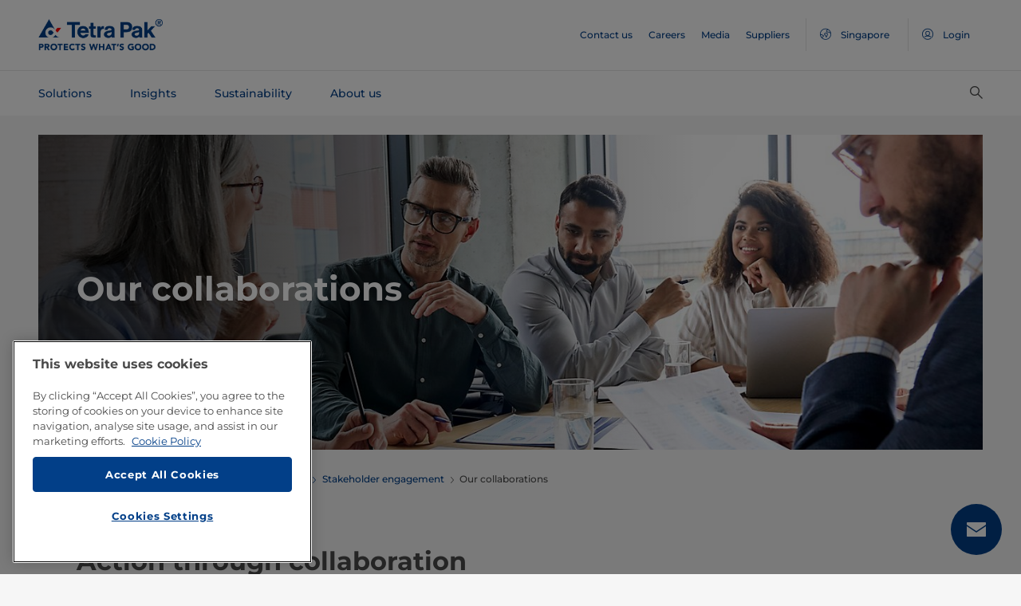

--- FILE ---
content_type: text/html;charset=utf-8
request_url: https://www.tetrapak.com/en-sg/sustainability/approach/stakeholder-engagement/our-partners
body_size: 27237
content:
<!DOCTYPE HTML>
<html lang="en">
    
    
    <head>

  <meta http-equiv="Content-Type" content="text/html; charset=utf-8"/>

  <!-- When Online help meta valaues always will NoIndex and NoFollow -->
  
  <!-- When Public Web meta valaues based on the page properties -->
  
    
  
  <title>
    Collaborating together on sustainability | Tetra Pak Singapore 
  </title>
  <link rel="icon" type="image/png" href="/content/dam/tetrapak/publicweb/favicon.png"/>
  <script type="text/javascript">
    var digitalData = {
  "pageinfo": {
    "channel": "sustainability",
    "pageType": "public-web-landing-page-with-section-menu",
    "pageName": "pw:en:sustainability:approach:stakeholder-engagement:our-partners",
    "siteSection1": "approach",
    "siteSection2": "stakeholder-engagement",
    "siteSection3": "our-partners",
    "siteSection4": "",
    "siteSection5": "",
    "siteCountry": "sg",
    "siteLanguage": "en",
    "pageCategories": "Sustainability,organisation,NGOs,IGOs,stakeholders",
    "siteName": "publicweb",
    "event": "content-load"
  },
  "error": {
    "errorcode": "",
    "errortype": ""
  }
};
  </script>

  <link rel="preload" href="/apps/settings/wcm/designs/commons/clientlibs/global.publish/fonts/montserrat-v25-latin-regular.woff2" as="font" type="font/woff2" crossorigin/>
  <link rel="preload" href="/apps/settings/wcm/designs/commons/clientlibs/global.publish/fonts/montserrat-v25-latin-500.woff2" as="font" type="font/woff2" crossorigin/>
  <link rel="preload" href="/apps/settings/wcm/designs/commons/clientlibs/global.publish/fonts/montserrat-v25-latin-700.woff2" as="font" type="font/woff2" crossorigin/>

  <meta name="keywords" content="IGOs,NGOs,Sustainability,organisation,stakeholders"/>
  <meta name="description" content="We do sustainability collaborations and work with industry organisations, NGOs, IGOs and multi-stakeholder initiatives to raise awareness of sustainability."/>
  <meta name="template" content="public-web-landing-page-with-section-menu"/>
  <meta name="viewport" content="width=device-width, initial-scale=1, maximum-scale=1"/>
  <meta name="robots" content="index, follow"/>

  
  
  
  

  
  
    
      <link rel="canonical" href="https://www.tetrapak.com/en-sg/sustainability/approach/stakeholder-engagement/our-partners"/>
    
    
      
        <link rel="alternate" hreflang="en-eg" href="https://www.tetrapak.com/en-eg/sustainability/approach/stakeholder-engagement/our-partners"/>
      
        <link rel="alternate" hreflang="en-za" href="https://www.tetrapak.com/en-za/sustainability/approach/stakeholder-engagement/our-partners"/>
      
        <link rel="alternate" hreflang="zh-cn" href="https://www.tetrapak.com/zh-cn/sustainability/approach/stakeholder-engagement/our-partners"/>
      
        <link rel="alternate" hreflang="tr-tr" href="https://www.tetrapak.com/tr-tr/sustainability/approach/stakeholder-engagement/our-partners"/>
      
        <link rel="alternate" hreflang="sv-se" href="https://www.tetrapak.com/sv-se/sustainability/approach/stakeholder-engagement/our-partners"/>
      
        <link rel="alternate" hreflang="ja-jp" href="https://www.tetrapak.com/ja-jp/sustainability/approach/stakeholder-engagement/our-partners"/>
      
        <link rel="alternate" hreflang="fr-ch" href="https://www.tetrapak.com/fr-ch/sustainability/approach/stakeholder-engagement/our-partners"/>
      
        <link rel="alternate" hreflang="en-ca" href="https://www.tetrapak.com/en-ca/sustainability/approach/stakeholder-engagement/our-partners"/>
      
        <link rel="alternate" hreflang="fr-ca" href="https://www.tetrapak.com/fr-ca/sustainability/approach/stakeholder-engagement/our-partners"/>
      
        <link rel="alternate" hreflang="fr-dz" href="https://www.tetrapak.com/maghreb/sustainability/approach/stakeholder-engagement/our-partners"/>
      
        <link rel="alternate" hreflang="fr-ly" href="https://www.tetrapak.com/maghreb/sustainability/approach/stakeholder-engagement/our-partners"/>
      
        <link rel="alternate" hreflang="fr-mr" href="https://www.tetrapak.com/maghreb/sustainability/approach/stakeholder-engagement/our-partners"/>
      
        <link rel="alternate" hreflang="fr-ma" href="https://www.tetrapak.com/maghreb/sustainability/approach/stakeholder-engagement/our-partners"/>
      
        <link rel="alternate" hreflang="fr-tn" href="https://www.tetrapak.com/maghreb/sustainability/approach/stakeholder-engagement/our-partners"/>
      
        <link rel="alternate" hreflang="fr-fr" href="https://www.tetrapak.com/fr-fr/sustainability/approach/stakeholder-engagement/our-partners"/>
      
        <link rel="alternate" hreflang="fr-be" href="https://www.tetrapak.com/fr-be/sustainability/approach/stakeholder-engagement/our-partners"/>
      
        <link rel="alternate" hreflang="es" href="https://www.tetrapak.com/es-cac/sustainability/approach/stakeholder-engagement/our-partners"/>
      
        <link rel="alternate" hreflang="es-ar" href="https://www.tetrapak.com/es-ar/sustainability/approach/stakeholder-engagement/our-partners"/>
      
        <link rel="alternate" hreflang="es-ve" href="https://www.tetrapak.com/es-ve/sustainability/approach/stakeholder-engagement/our-partners"/>
      
        <link rel="alternate" hreflang="es-es" href="https://www.tetrapak.com/es-es/sustainability/approach/stakeholder-engagement/our-partners"/>
      
        <link rel="alternate" hreflang="es-pe" href="https://www.tetrapak.com/es-pe/sustainability/approach/stakeholder-engagement/our-partners"/>
      
        <link rel="alternate" hreflang="es-py" href="https://www.tetrapak.com/es-py/sustainability/approach/stakeholder-engagement/our-partners"/>
      
        <link rel="alternate" hreflang="es-mx" href="https://www.tetrapak.com/es-mx/sustainability/approach/stakeholder-engagement/our-partners"/>
      
        <link rel="alternate" hreflang="es-ec" href="https://www.tetrapak.com/es-ec/sustainability/approach/stakeholder-engagement/our-partners"/>
      
        <link rel="alternate" hreflang="es-co" href="https://www.tetrapak.com/es-co/sustainability/approach/stakeholder-engagement/our-partners"/>
      
        <link rel="alternate" hreflang="es-cl" href="https://www.tetrapak.com/es-cl/sustainability/approach/stakeholder-engagement/our-partners"/>
      
        <link rel="alternate" hreflang="de-de" href="https://www.tetrapak.com/de/sustainability/approach/stakeholder-engagement/our-partners"/>
      
        <link rel="alternate" hreflang="de-at" href="https://www.tetrapak.com/de/sustainability/approach/stakeholder-engagement/our-partners"/>
      
        <link rel="alternate" hreflang="de-ch" href="https://www.tetrapak.com/de/sustainability/approach/stakeholder-engagement/our-partners"/>
      
        <link rel="alternate" hreflang="it-it" href="https://www.tetrapak.com/it-it/sustainability/approach/stakeholder-engagement/our-partners"/>
      
        <link rel="alternate" hreflang="pt-br" href="https://www.tetrapak.com/pt-br/sustainability/approach/stakeholder-engagement/our-partners"/>
      
        <link rel="alternate" hreflang="pt-pt" href="https://www.tetrapak.com/pt-pt/sustainability/approach/stakeholder-engagement/our-partners"/>
      
        <link rel="alternate" hreflang="en-vn" href="https://www.tetrapak.com/en-vn/sustainability/approach/stakeholder-engagement/our-partners"/>
      
        <link rel="alternate" hreflang="en-us" href="https://www.tetrapak.com/en-us/sustainability/approach/stakeholder-engagement/our-partners"/>
      
        <link rel="alternate" hreflang="en-th" href="https://www.tetrapak.com/en-th/sustainability/approach/stakeholder-engagement/our-partners"/>
      
        <link rel="alternate" hreflang="en-tw" href="https://www.tetrapak.com/en-tw/sustainability/approach/stakeholder-engagement/our-partners"/>
      
        <link rel="alternate" hreflang="en-kr" href="https://www.tetrapak.com/en-kr/sustainability/approach/stakeholder-engagement/our-partners"/>
      
        <link rel="alternate" hreflang="en-sk" href="https://www.tetrapak.com/en-sk/sustainability/approach/stakeholder-engagement/our-partners"/>
      
        <link rel="alternate" hreflang="en-sg" href="https://www.tetrapak.com/en-sg/sustainability/approach/stakeholder-engagement/our-partners"/>
      
        <link rel="alternate" hreflang="en-rs" href="https://www.tetrapak.com/en-rs/sustainability/approach/stakeholder-engagement/our-partners"/>
      
        <link rel="alternate" hreflang="en-sa" href="https://www.tetrapak.com/en-sa/sustainability/approach/stakeholder-engagement/our-partners"/>
      
        <link rel="alternate" hreflang="en-ro" href="https://www.tetrapak.com/en-ro/sustainability/approach/stakeholder-engagement/our-partners"/>
      
        <link rel="alternate" hreflang="en-pl" href="https://www.tetrapak.com/en-pl/sustainability/approach/stakeholder-engagement/our-partners"/>
      
        <link rel="alternate" hreflang="en-ph" href="https://www.tetrapak.com/en-ph/sustainability/approach/stakeholder-engagement/our-partners"/>
      
        <link rel="alternate" hreflang="en-pk" href="https://www.tetrapak.com/en-pk/sustainability/approach/stakeholder-engagement/our-partners"/>
      
        <link rel="alternate" hreflang="en-no" href="https://www.tetrapak.com/en-no/sustainability/approach/stakeholder-engagement/our-partners"/>
      
        <link rel="alternate" hreflang="en-nl" href="https://www.tetrapak.com/en-nl/sustainability/approach/stakeholder-engagement/our-partners"/>
      
        <link rel="alternate" hreflang="en-my" href="https://www.tetrapak.com/en-my/sustainability/approach/stakeholder-engagement/our-partners"/>
      
        <link rel="alternate" hreflang="en-lv" href="https://www.tetrapak.com/en-lv/sustainability/approach/stakeholder-engagement/our-partners"/>
      
        <link rel="alternate" hreflang="en-ie" href="https://www.tetrapak.com/en-ie/sustainability/approach/stakeholder-engagement/our-partners"/>
      
        <link rel="alternate" hreflang="en-id" href="https://www.tetrapak.com/en-id/sustainability/approach/stakeholder-engagement/our-partners"/>
      
        <link rel="alternate" hreflang="en-in" href="https://www.tetrapak.com/en-in/sustainability/approach/stakeholder-engagement/our-partners"/>
      
        <link rel="alternate" hreflang="en-hu" href="https://www.tetrapak.com/en-hu/sustainability/approach/stakeholder-engagement/our-partners"/>
      
        <link rel="alternate" hreflang="en-gr" href="https://www.tetrapak.com/en-gr/sustainability/approach/stakeholder-engagement/our-partners"/>
      
        <link rel="alternate" hreflang="en-fi" href="https://www.tetrapak.com/en-fi/sustainability/approach/stakeholder-engagement/our-partners"/>
      
        <link rel="alternate" hreflang="en-cz" href="https://www.tetrapak.com/en-cz/sustainability/approach/stakeholder-engagement/our-partners"/>
      
        <link rel="alternate" hreflang="en-hr" href="https://www.tetrapak.com/en-hr/sustainability/approach/stakeholder-engagement/our-partners"/>
      
        <link rel="alternate" hreflang="en-au" href="https://www.tetrapak.com/en-anz/sustainability/approach/stakeholder-engagement/our-partners"/>
      
        <link rel="alternate" hreflang="en-nz" href="https://www.tetrapak.com/en-anz/sustainability/approach/stakeholder-engagement/our-partners"/>
      
        <link rel="alternate" hreflang="en" href="https://www.tetrapak.com/sustainability/approach/stakeholder-engagement/our-partners"/>
      
        <link rel="alternate" hreflang="en-gb" href="https://www.tetrapak.com/en-gb/sustainability/approach/stakeholder-engagement/our-partners"/>
      
        <link rel="alternate" hreflang="en-ua" href="https://www.tetrapak.com/en-ua/sustainability/approach/stakeholder-engagement/our-partners"/>
      
    
  
  

  <meta property="og:title" content="Collaborating together on sustainability"/>
  <meta property="og:description" content="We do sustainability collaborations and work with industry organisations, NGOs, IGOs and multi-stakeholder initiatives to raise awareness of sustainability."/>
  <meta property="og:type" content="website"/>
  <meta property="og:url" content="https://www.tetrapak.com/en-sg/sustainability/approach/stakeholder-engagement/our-partners"/>
  <meta name="twitter:description" content="We do sustainability collaborations and work with industry organisations, NGOs, IGOs and multi-stakeholder initiatives to raise awareness of sustainability."/>
  <meta name="twitter:title" content="Collaborating together on sustainability"/>
  <meta name="twitter:site" content="@tetrapak"/>
  <meta name="twitter:card" content="summary"/>

  
    <meta property="og:image" content="https://s7g10.scene7.com/is/image/tetrapak/people-meeting-creative-thumbnail?wid=600&amp;hei=338&amp;fmt=jpg&amp;resMode=sharp2&amp;qlt=85,0&amp;op_usm=1.75,0.3,2,0"/>
    <meta name="twitter:image" content="https://s7g10.scene7.com/is/image/tetrapak/people-meeting-creative-thumbnail?wid=600&amp;hei=338&amp;fmt=jpg&amp;resMode=sharp2&amp;qlt=85,0&amp;op_usm=1.75,0.3,2,0"/>
  
  
    <script>
      window.dataLayer = window.dataLayer || [];
      function gtag() { dataLayer.push(arguments); }
      gtag('js', new Date());
      gtag('consent', 'default', {
        'ad_storage': 'denied',
        'analytics_storage': 'denied',
        'ad_user_data': 'denied',
        'ad_personalization': 'denied',
        'personalization_storage': 'denied',
        'functionality_storage': 'denied',
        'security_storage': 'granted',
        'wait_for_update': 500
      });
    </script>
  
  <script src="https://cdn.cookielaw.org/scripttemplates/otSDKStub.js" data-document-language="true" type="text/javascript" charset="UTF-8" data-domain-script="268df474-520d-4ad7-8453-cd5ddcd602b9"></script>
  <script type="text/javascript">
    function OptanonWrapper() { }
  </script>

  
    <script src="https://assets.adobedtm.com/fb067398ac89/83d7169a6620/launch-EN0d78cb162d36485d830065378e34eaa9.min.js" async></script>
  

  
  
  

  
    
    
<link rel="stylesheet" href="/apps/settings/wcm/designs/publicweb/clientlibs/vendor.publish.min.5ad91c1f40be17ed48f63392bcd37141.css" type="text/css">



    
    



    
    
<link rel="stylesheet" href="/etc.clientlibs/tetrapak-core/clientlibs/clientlib-dependencies.min.5e7e8ed4f0ce288c6d8df635e1ddd115.css" type="text/css">
<link rel="stylesheet" href="/etc.clientlibs/tetrapak-core/clientlibs/clientlib-site.min.24dfa6985cc529ad854f787aa1a0591d.css" type="text/css">



    
    
<link rel="stylesheet" href="/apps/settings/wcm/designs/publicweb/clientlibs/default.en.publish.min.840f269418874daa620eccccf94d0ad7.css" type="text/css">



   
    
<link rel="stylesheet" href="/apps/settings/wcm/designs/commons/clientlibs/pw.icons.publish.min.ec3c242f96a1af5a2745a2cd0be102ce.css" type="text/css">



    
    




  
    
    

    

    
    
    

  
</head>
    <body>
        <div>
  
    <header class="tp-pw-headerv2 js-tp-pw-headerv2 font-fixing " data-module="Headerv2">
        <div class="tp-pw-headerv2__backdrop hidden"></div>
        <nav class="tp-pw-headerv2__container">
            <div class="tp-container main-navigation__skip-nav-link-container">
                <a class="main-navigation__skip-nav-link skip-link skip-link-focusable
                    tpatom-link tpatom-link--primary js-skip-to-content" href="#skip-main-content-anchor" id="skip-nav-anchor" tabindex="0" data-lid="skip-to-content" data-link-name="Skip To Main Content">
                    <div class="main-navigation__skip-nav-link" target="_self" tabindex="-1">
                        <span>Skip To Main Content</span>
                    </div>
                </a>
            </div>
            <div class="tp-pw-headerv2-first-row">
                <div class="tp-container first-row-nav">
                    <div class="tp-pw-headerv2-logo">
                        <a class="js-pw-headerv2-logo__link" href="https://www.tetrapak.com/en-sg">
                            
                            <img src="/content/dam/tetrapak/publicweb/logo/en/tetra-pak-two-liner.png" alt="Global Singapore"/>
                        </a>
                    </div>
                    <div class="tp-pw-headerv2-secondary-navigation tp-pw-header-menu-analytics">
                        
                            <a href="https://www.tetrapak.com/en-sg/contact-us" target="_self">
                                Contact us
                            </a>
                        
                            <a href="https://www.tetrapak.com/en-sg/about-tetra-pak/careers" target="_self">
                                Careers
                            </a>
                        
                            <a href="https://www.tetrapak.com/en-sg/about-tetra-pak/news-and-events/newsroom" target="_self">
                                Media
                            </a>
                        
                            <a href="https://www.tetrapak.com/en-sg/suppliers" target="_self">
                                Suppliers
                            </a>
                        
                        
                            
                                <a class="tp-pw-headerv2-market-selector js-header__selected-lang-pw" data-language="English" data-link-section="Header Navigation" data-link-name="market locator " href="#">
                                    <span>
                                        <i auto_locator="countrySelectorIcon" class="icon-Globe_hallow-pw"></i> <span class="tp-pw-headerv2-market-selector__text">Singapore</span>
                                        <span class="tp-pw-headerv2-market-selector__text"></span>
                                    </span>
                                </a>
                            
                        
                        
                            <a class="tp-pw-headerv2-login-selector" target="_self" href="https://www.tetrapak.com/en-sg/my-tetra-pak" data-link-section="Header Navigation" data-link-name="login_My tetrapak">
                                <span>
                                    <i class="icon-Avatar"></i>
                                    <span class="tp-pw-headerv2-login-selector__text">Login</span>
                                </span>
                            </a>
                        
                    </div>
                    <div class="tp-pw-headerv2-mobile-secondary-navigation">
                        <div class="tp-pw-headerv2-search-wrapper">
                            
                                <button type="button" class="tp-pw-headerv2-search-box-toggle icon-Search_v3-pw" data-link-section="Header Navigation" data-link-name="Internal Search icon" aria-controls="searchbarWrapper" aria-label="Search" aria-expanded="false">
                                </button>
                            
                        </div>
                        <button type="button" class="submenu-mobile-icon submenu-mobile-hamburger-icon js-submenu-mobile-icon icon-Burgerv3_pw" aria-label="Main Menu" aria-expanded="false">
                        </button>

                    </div>
                </div>
            </div>
            <div class="tp-pw-headerv2-second-row tp-container">
                <div class="tp-pw-headerv2-main-navigation">
                    
                        <a class="js-tp-pw-headerv2-main-navigation-link js-megamenulink-0" data-megamenu-target="tp-pw-heaverv2_main-navs--subnavs0" target="_blank" id="tp-pw-headerv2_main-nav--0" aria-controls="tp-pw-heaverv2_main-navs--subnavs0" role="tab" aria-expanded="false" tabindex="0">
                            Solutions
                        </a>
                    
                        <a class="js-tp-pw-headerv2-main-navigation-link js-megamenulink-1" data-megamenu-target="tp-pw-heaverv2_main-navs--subnavs1" target="_blank" id="tp-pw-headerv2_main-nav--1" aria-controls="tp-pw-heaverv2_main-navs--subnavs1" role="tab" aria-expanded="false" tabindex="0">
                            Insights
                        </a>
                    
                        <a class="js-tp-pw-headerv2-main-navigation-link js-megamenulink-2" data-megamenu-target="tp-pw-heaverv2_main-navs--subnavs2" target="_blank" id="tp-pw-headerv2_main-nav--2" aria-controls="tp-pw-heaverv2_main-navs--subnavs2" role="tab" aria-expanded="false" tabindex="0">
                            Sustainability
                        </a>
                    
                        <a class="js-tp-pw-headerv2-main-navigation-link js-megamenulink-3" data-megamenu-target="tp-pw-heaverv2_main-navs--subnavs3" target="_blank" id="tp-pw-headerv2_main-nav--3" aria-controls="tp-pw-heaverv2_main-navs--subnavs3" role="tab" aria-expanded="false" tabindex="0">
                            About us
                        </a>
                    
                    <div class="tp-pw-headerv2-submenu-wrapper">
                        <i class="js-submenu-icon icon-Overflow_pw"></i>
                        <div class="tp-pw-headerv2-submenu">
                        </div>
                    </div>
                </div>
                <div class="tp-pw-headerv2-search-wrapper">
                    
                        <button type="button" class="tp-pw-headerv2-search-box-toggle icon-Search_v3-pw" data-link-section="Header Navigation" data-link-name="Internal Search icon" aria-controls="searchbarWrapper" aria-label="Search" aria-expanded="false">
                        </button>
                    
                </div>
            </div>
            <div class="tp-container main-navigation__skip-nav-link-container">
                <div id="main-navigation__skip-nav-target-container">
                    <a class="main-navigation__skip-nav-link  skip-link skip-link-focusable tpatom-link tpatom-link--primary js-skip-to-nav" href="#skip-nav-anchor" id="skip-main-content-anchor" tabindex="0" data-lid="skip-to-main-navigation" data-link-name="Skip To Navigation">
                        <div class="main-navigation__skip-nav-link" target="_self" tabindex="-1" data-fe-id="Button">
                            <span>
                                <span>
                                    Skip To Navigation
                                </span>
                            </span>
                        </div>
                    </a>
                </div>
            </div>
        </nav>
        <div class="tp-pw-headerv2-mobile-secondary-navigation-menu">
            <div class="primary-link-container">
                
                    <div class="tp-pw-anchor-container-primary">
                        <a target="_blank" class="js-megamenulink-0 js-click-menu-link justify-content-between primary-link">
                            <span>Solutions</span>
                            <i class="icon-Arrow_Right_pw"></i>
                        </a>
                    </div>
                
                    <div class="tp-pw-anchor-container-primary">
                        <a target="_blank" class="js-megamenulink-1 js-click-menu-link justify-content-between primary-link">
                            <span>Insights</span>
                            <i class="icon-Arrow_Right_pw"></i>
                        </a>
                    </div>
                
                    <div class="tp-pw-anchor-container-primary">
                        <a target="_blank" class="js-megamenulink-2 js-click-menu-link justify-content-between primary-link">
                            <span>Sustainability</span>
                            <i class="icon-Arrow_Right_pw"></i>
                        </a>
                    </div>
                
                    <div class="tp-pw-anchor-container-primary">
                        <a target="_blank" class="js-megamenulink-3 js-click-menu-link justify-content-between primary-link">
                            <span>About us</span>
                            <i class="icon-Arrow_Right_pw"></i>
                        </a>
                    </div>
                
            </div>
            <div class="secondary-link-container">
                
                    <div class="tp-pw-anchor-container-secondary tp-pw-header-menu-analytics">
                        <a href="https://www.tetrapak.com/en-sg/contact-us" target="_self" class="secondary-link">
                            Contact us
                        </a>
                    </div>
                
                    <div class="tp-pw-anchor-container-secondary tp-pw-header-menu-analytics">
                        <a href="https://www.tetrapak.com/en-sg/about-tetra-pak/careers" target="_self" class="secondary-link">
                            Careers
                        </a>
                    </div>
                
                    <div class="tp-pw-anchor-container-secondary tp-pw-header-menu-analytics">
                        <a href="https://www.tetrapak.com/en-sg/about-tetra-pak/news-and-events/newsroom" target="_self" class="secondary-link">
                            Media
                        </a>
                    </div>
                
                    <div class="tp-pw-anchor-container-secondary tp-pw-header-menu-analytics">
                        <a href="https://www.tetrapak.com/en-sg/suppliers" target="_self" class="secondary-link">
                            Suppliers
                        </a>
                    </div>
                
            </div>
            
                
                    <div class="tp-pw-headerv2-selector-container">
                        <a class="tp-pw-headerv2-market-selector js-header__selected-lang-pw" data-language="English" data-link-section="Header Navigation" data-link-name="market locator" href="#">
                            <span>
                                <i auto_locator="countrySelectorIcon" class="icon-Globe_hallow-pw"></i>Singapore
                                
                            </span>
                        </a>
                    </div>
                
            
            
                <div class="tp-pw-headerv2-selector-container tp-pw-header-menu-analytics">
                    <a class="tp-pw-headerv2-login-selector" target="_self" href="https://www.tetrapak.com/en-sg/my-tetra-pak" data-link-section="Header Navigation" data-link-name="login_My tetrapak">
                        <span>
                            <i class="icon-Avatar"></i>Login
                        </span>
                    </a>
                </div>
            
        </div>
    </header>

    <!-- Desktop Navigation | old code -->
    <div class="tp-pw-headerv2_main--navigation">
        
            
                <div class="tp-pw-headerv2-megamenu js-megemenu-click js-megamenu-0 hidden" id="tp-pw-heaverv2_main-navs--subnavs0" aria-labelledby="tp-pw-headerv2_main-nav--0" tabindex="0" role="tabpanel"><div class="xfpage page basicpage">



<div class="aem-Grid aem-Grid--12 aem-Grid--default--12 ">
    
    <div class="responsivegrid aem-GridColumn aem-GridColumn--default--12">


<div class="aem-Grid aem-Grid--12 aem-Grid--default--12 ">
    
    <div class="megamenuconfigv2 aem-GridColumn aem-GridColumn--default--12">
    <div data-module="MegaMenuConfigV2" class="tp-pw-megamenuconfigv2" data-model-json-path="/content/experience-fragments/publicweb/en/Solutions/master1/jcr:content/root/responsivegrid/megamenuconfigv2.mobilemegamenu.sg.json">
        <div>
    <div data-module="MegaMenuColumn" class="tp-pw-megamenucolumn white-bg">
        
            <div class="tp-pw-megamenucolumn__item--heading_copy">
                


    <div data-module="MegaMenuHeading" class="tp-pw-megamenuheading">
        
            <a class="tp-pw-megamenu__analytics" href="https://www.tetrapak.com/en-sg/solutions">
                <h2>Solutions</h2>
            </a>
        
        
    </div>


            </div>
        
            <div class="tp-pw-megamenucolumn__item--subheading_copy">
                


    <div data-module="MegaMenuSubheading" class="tp-pw-megamenusubheading">
        
            <a class="tp-pw-megamenu__analytics" href="https://www.tetrapak.com/en-sg/solutions/categories">
                <h3>Categories</h3>
                <i class="icon-Chevron_Right_pw tp_icon"></i>
            </a>
        
        
    </div>


            </div>
        
            <div class="tp-pw-megamenucolumn__item--navigationlinks_copy">
                


    <div data-module="MegaMenuNavigationLinks" class="tp-pw-megamenunavigationlinks">
        
            <div class="tp-pw-megamenunavigationlinks__item">
                <a class="tp-pw-megamenu__analytics" data-link-name="Dairy" href="https://www.tetrapak.com/en-sg/solutions/categories/dairy">
                <i class="icon-Dairy_cow_pw"></i>

                 <span class="tp-pw-megamenunavigationlinks__item--text">   Dairy</span>
                </a>
                 
            </div>
        
            <div class="tp-pw-megamenunavigationlinks__item">
                <a class="tp-pw-megamenu__analytics" data-link-name="Cheese" href="https://www.tetrapak.com/en-sg/solutions/categories/cheese-whey">
                <i class="icon-Cheese_icon_pw"></i>

                 <span class="tp-pw-megamenunavigationlinks__item--text">   Cheese</span>
                </a>
                 
            </div>
        
            <div class="tp-pw-megamenunavigationlinks__item">
                <a class="tp-pw-megamenu__analytics" data-link-name="Food" href="https://www.tetrapak.com/en-sg/solutions/categories/food">
                <i class="icon-Food_icon_pw"></i>

                 <span class="tp-pw-megamenunavigationlinks__item--text">   Food</span>
                </a>
                 
            </div>
        
            <div class="tp-pw-megamenunavigationlinks__item">
                <a class="tp-pw-megamenu__analytics" data-link-name="Juice, Nectar &amp; Still drinks " href="https://www.tetrapak.com/en-sg/solutions/categories/juice-nectar-and-still-drinks">
                <i class="icon-Beverages_icon_pw"></i>

                 <span class="tp-pw-megamenunavigationlinks__item--text">   Juice, Nectar &amp; Still drinks </span>
                </a>
                 
            </div>
        
            <div class="tp-pw-megamenunavigationlinks__item">
                <a class="tp-pw-megamenu__analytics" data-link-name="Plant-based products" href="https://www.tetrapak.com/en-sg/solutions/categories/plant-based">
                <i class="icon-Plant_pw"></i>

                 <span class="tp-pw-megamenunavigationlinks__item--text">   Plant-based products</span>
                </a>
                 
            </div>
        
            <div class="tp-pw-megamenunavigationlinks__item">
                <a class="tp-pw-megamenu__analytics" data-link-name="Powder" href="https://www.tetrapak.com/en-sg/solutions/categories/powder">
                <i class="icon-Powder_pw"></i>

                 <span class="tp-pw-megamenunavigationlinks__item--text">   Powder</span>
                </a>
                 
            </div>
        
            <div class="tp-pw-megamenunavigationlinks__item">
                <a class="tp-pw-megamenu__analytics" data-link-name="Ice cream" href="https://www.tetrapak.com/en-sg/solutions/categories/ice-cream">
                <i class="icon-Icecream_icon_pw"></i>

                 <span class="tp-pw-megamenunavigationlinks__item--text">   Ice cream</span>
                </a>
                 
            </div>
        
            <div class="tp-pw-megamenunavigationlinks__item">
                <a class="tp-pw-megamenu__analytics" data-link-name="New Food" href="https://www.tetrapak.com/en-sg/solutions/categories/new-food">
                <i class="icon-Food_icon_pw"></i>

                 <span class="tp-pw-megamenunavigationlinks__item--text">   New Food</span>
                </a>
                 
            </div>
        
            <div class="tp-pw-megamenunavigationlinks__item">
                <a class="tp-pw-megamenu__analytics" data-link-name="Other beverages " href="https://www.tetrapak.com/en-sg/solutions/categories/other-beverages">
                <i class="icon-Beverages_icon_pw"></i>

                 <span class="tp-pw-megamenunavigationlinks__item--text">   Other beverages </span>
                </a>
                 
            </div>
        
            <div class="tp-pw-megamenunavigationlinks__item">
                <a class="tp-pw-megamenu__analytics" data-link-name="Food supplement and nutrition" href="https://www.tetrapak.com/en-sg/solutions/categories/food-supplement-and-nutrition">
                <i class="icon-Food_suplement_pw"></i>

                 <span class="tp-pw-megamenunavigationlinks__item--text">   Food supplement and nutrition</span>
                </a>
                 
            </div>
        
    </div>

            </div>
        
        
    </div>

</div>
        <div>
    <div data-module="MegaMenuColumn" class="tp-pw-megamenucolumn grey-bg">
        
            <div class="tp-pw-megamenucolumn__item--subheading_copy_copy">
                


    <div data-module="MegaMenuSubheading" class="tp-pw-megamenusubheading">
        
            <a class="tp-pw-megamenu__analytics" href="https://www.tetrapak.com/en-sg/solutions/packaging">
                <h3>Packaging</h3>
                <i class="icon-Chevron_Right_pw tp_icon"></i>
            </a>
        
        
    </div>


            </div>
        
            <div class="tp-pw-megamenucolumn__item--navigationlinks_copy">
                


    <div data-module="MegaMenuNavigationLinks" class="tp-pw-megamenunavigationlinks">
        
            <div class="tp-pw-megamenunavigationlinks__item">
                <a class="tp-pw-megamenu__analytics" data-link-name="Packages" href="https://www.tetrapak.com/en-sg/solutions/packaging/packages">
                

                 <span class="tp-pw-megamenunavigationlinks__item--text">   Packages</span>
                </a>
                 
            </div>
        
            <div class="tp-pw-megamenunavigationlinks__item">
                <a class="tp-pw-megamenu__analytics" data-link-name="Materials" href="https://www.tetrapak.com/en-sg/solutions/packaging/packaging-material">
                

                 <span class="tp-pw-megamenunavigationlinks__item--text">   Materials</span>
                </a>
                 
            </div>
        
            <div class="tp-pw-megamenunavigationlinks__item">
                <a class="tp-pw-megamenu__analytics" data-link-name="Openings " href="https://www.tetrapak.com/en-sg/solutions/packaging/openings-and-closures">
                

                 <span class="tp-pw-megamenunavigationlinks__item--text">   Openings </span>
                </a>
                 
            </div>
        
            <div class="tp-pw-megamenunavigationlinks__item">
                <a class="tp-pw-megamenu__analytics" data-link-name="Differentiation " href="https://www.tetrapak.com/en-sg/solutions/packaging/differentiate">
                

                 <span class="tp-pw-megamenunavigationlinks__item--text">   Differentiation </span>
                </a>
                 
            </div>
        
    </div>

            </div>
        
            <div class="tp-pw-megamenucolumn__item--description_copy">
                
 
 
    <div data-module="MegaMenuDescription" class="tp-pw-megamenudescription">
        
    </div>

 
            </div>
        
            <div class="tp-pw-megamenucolumn__item--subheading_copy_copy_635788676">
                


    <div data-module="MegaMenuSubheading" class="tp-pw-megamenusubheading">
        
            <a class="tp-pw-megamenu__analytics" href="https://www.tetrapak.com/en-sg/solutions/product-innovation">
                <h3>Product Innovation </h3>
                <i class="icon-Chevron_Right_pw tp_icon"></i>
            </a>
        
        
    </div>


            </div>
        
            <div class="tp-pw-megamenucolumn__item--navigationlinks_copy_1607888153">
                


    <div data-module="MegaMenuNavigationLinks" class="tp-pw-megamenunavigationlinks">
        
            <div class="tp-pw-megamenunavigationlinks__item">
                <a class="tp-pw-megamenu__analytics" data-link-name="From idea to market " href="https://www.tetrapak.com/en-sg/solutions/product-innovation/from-idea-to-market">
                

                 <span class="tp-pw-megamenunavigationlinks__item--text">   From idea to market </span>
                </a>
                 
            </div>
        
            <div class="tp-pw-megamenunavigationlinks__item">
                <a class="tp-pw-megamenu__analytics" data-link-name="Product development centres" href="https://www.tetrapak.com/en-sg/solutions/product-innovation/product-development-centres">
                

                 <span class="tp-pw-megamenunavigationlinks__item--text">   Product development centres</span>
                </a>
                 
            </div>
        
            <div class="tp-pw-megamenunavigationlinks__item">
                <a class="tp-pw-megamenu__analytics" data-link-name="Food development centre" href="https://www.tetrapak.com/en-sg/solutions/product-innovation/food-development-centres">
                

                 <span class="tp-pw-megamenunavigationlinks__item--text">   Food development centre</span>
                </a>
                 
            </div>
        
    </div>

            </div>
        
        
    </div>

</div>
        
        
            <div>
    <div data-module="MegaMenuColumn" class="tp-pw-megamenucolumn grey-bg">
        
            <div class="tp-pw-megamenucolumn__item--subheading_copy_copy">
                


    <div data-module="MegaMenuSubheading" class="tp-pw-megamenusubheading">
        
            <a class="tp-pw-megamenu__analytics" href="https://www.tetrapak.com/en-sg/solutions/integrated-solutions-equipment">
                <h3>Integrated solutions &amp; equipment </h3>
                <i class="icon-Chevron_Right_pw tp_icon"></i>
            </a>
        
        
    </div>


            </div>
        
            <div class="tp-pw-megamenucolumn__item--navigationlinks_copy">
                


    <div data-module="MegaMenuNavigationLinks" class="tp-pw-megamenunavigationlinks">
        
            <div class="tp-pw-megamenunavigationlinks__item">
                <a class="tp-pw-megamenu__analytics" data-link-name="Build plants" href="https://www.tetrapak.com/en-sg/solutions/integrated-solutions-equipment/design-and-build-plants">
                

                 <span class="tp-pw-megamenunavigationlinks__item--text">   Build plants</span>
                </a>
                 
            </div>
        
            <div class="tp-pw-megamenunavigationlinks__item">
                <a class="tp-pw-megamenu__analytics" data-link-name="Processing equipment " href="https://www.tetrapak.com/en-sg/solutions/integrated-solutions-equipment/processing-equipment">
                

                 <span class="tp-pw-megamenunavigationlinks__item--text">   Processing equipment </span>
                </a>
                 
            </div>
        
            <div class="tp-pw-megamenunavigationlinks__item">
                <a class="tp-pw-megamenu__analytics" data-link-name="Filling machines " href="https://www.tetrapak.com/en-sg/solutions/integrated-solutions-equipment/filling-machines">
                

                 <span class="tp-pw-megamenunavigationlinks__item--text">   Filling machines </span>
                </a>
                 
            </div>
        
            <div class="tp-pw-megamenunavigationlinks__item">
                <a class="tp-pw-megamenu__analytics" data-link-name="Downstream equipment " href="https://www.tetrapak.com/en-sg/solutions/integrated-solutions-equipment/downstream-equipment">
                

                 <span class="tp-pw-megamenunavigationlinks__item--text">   Downstream equipment </span>
                </a>
                 
            </div>
        
            <div class="tp-pw-megamenunavigationlinks__item">
                <a class="tp-pw-megamenu__analytics" data-link-name="Integrated lines " href="https://www.tetrapak.com/en-sg/solutions/integrated-solutions-equipment/integrated-lines">
                

                 <span class="tp-pw-megamenunavigationlinks__item--text">   Integrated lines </span>
                </a>
                 
            </div>
        
            <div class="tp-pw-megamenunavigationlinks__item">
                <a class="tp-pw-megamenu__analytics" data-link-name="Factory sustainable solutions" href="https://www.tetrapak.com/en-sg/solutions/integrated-solutions-equipment/factory-sustainable-solutions">
                

                 <span class="tp-pw-megamenunavigationlinks__item--text">   Factory sustainable solutions</span>
                </a>
                 
            </div>
        
    </div>

            </div>
        
            <div class="tp-pw-megamenucolumn__item--description_copy">
                
 
 
    <div data-module="MegaMenuDescription" class="tp-pw-megamenudescription">
        
    </div>

 
            </div>
        
            <div class="tp-pw-megamenucolumn__item--subheading_copy_copy_480841828">
                


    <div data-module="MegaMenuSubheading" class="tp-pw-megamenusubheading">
        
            <a class="tp-pw-megamenu__analytics" href="https://www.tetrapak.com/en-sg/solutions/automation">
                <h3>Automation &amp; Digitalisation</h3>
                <i class="icon-Chevron_Right_pw tp_icon"></i>
            </a>
        
        
    </div>


            </div>
        
            <div class="tp-pw-megamenucolumn__item--navigationlinks_copy_262119112">
                


    <div data-module="MegaMenuNavigationLinks" class="tp-pw-megamenunavigationlinks">
        
            <div class="tp-pw-megamenunavigationlinks__item">
                <a class="tp-pw-megamenu__analytics" data-link-name="Tetra Pak Factory OS" href="https://www.tetrapak.com/en-sg/solutions/automation/tetra-pak-factory-os">
                

                 <span class="tp-pw-megamenunavigationlinks__item--text">   Tetra Pak Factory OS</span>
                </a>
                 
            </div>
        
            <div class="tp-pw-megamenunavigationlinks__item">
                <a class="tp-pw-megamenu__analytics" data-link-name="Connected packaging " href="https://www.tetrapak.com/en-sg/solutions/automation/connected-package">
                

                 <span class="tp-pw-megamenunavigationlinks__item--text">   Connected packaging </span>
                </a>
                 
            </div>
        
    </div>

            </div>
        
        
    </div>

</div>
            <div>
    <div data-module="MegaMenuColumn" class="tp-pw-megamenucolumn grey-bg">
        
            <div class="tp-pw-megamenucolumn__item--subheading_copy_copy">
                


    <div data-module="MegaMenuSubheading" class="tp-pw-megamenusubheading">
        
            <a class="tp-pw-megamenu__analytics" href="https://www.tetrapak.com/en-sg/solutions/services">
                <h3>Services </h3>
                <i class="icon-Chevron_Right_pw tp_icon"></i>
            </a>
        
        
    </div>


            </div>
        
            <div class="tp-pw-megamenucolumn__item--navigationlinks_copy">
                


    <div data-module="MegaMenuNavigationLinks" class="tp-pw-megamenunavigationlinks">
        
            <div class="tp-pw-megamenunavigationlinks__item">
                <a class="tp-pw-megamenu__analytics" data-link-name="Service offerings " href="https://www.tetrapak.com/en-sg/solutions/services/service-offerings">
                

                 <span class="tp-pw-megamenunavigationlinks__item--text">   Service offerings </span>
                </a>
                 
            </div>
        
            <div class="tp-pw-megamenunavigationlinks__item">
                <a class="tp-pw-megamenu__analytics" data-link-name="Service agreements " href="https://www.tetrapak.com/en-sg/solutions/services/services-agreements">
                

                 <span class="tp-pw-megamenunavigationlinks__item--text">   Service agreements </span>
                </a>
                 
            </div>
        
    </div>

            </div>
        
            <div class="tp-pw-megamenucolumn__item--description_copy_cop">
                
 
 
    <div data-module="MegaMenuDescription" class="tp-pw-megamenudescription">
        
    </div>

 
            </div>
        
            <div class="tp-pw-megamenucolumn__item--subheading_copy_copy_1383278703">
                


    <div data-module="MegaMenuSubheading" class="tp-pw-megamenusubheading">
        
            <a class="tp-pw-megamenu__analytics" href="https://www.tetrapak.com/en-sg/solutions/rethinkingresources">
                <h3>Rethinking resources</h3>
                <i class="icon-Chevron_Right_pw tp_icon"></i>
            </a>
        
        
    </div>


            </div>
        
            <div class="tp-pw-megamenucolumn__item--navigationlinks_copy_36878375">
                


    <div data-module="MegaMenuNavigationLinks" class="tp-pw-megamenunavigationlinks">
        
            <div class="tp-pw-megamenunavigationlinks__item">
                <a class="tp-pw-megamenu__analytics" data-link-name="Energy" href="https://www.tetrapak.com/en-sg/solutions/rethinkingresources/energy">
                

                 <span class="tp-pw-megamenunavigationlinks__item--text">   Energy</span>
                </a>
                 
            </div>
        
            <div class="tp-pw-megamenunavigationlinks__item">
                <a class="tp-pw-megamenu__analytics" data-link-name="Water" href="https://www.tetrapak.com/en-sg/solutions/rethinkingresources/water">
                

                 <span class="tp-pw-megamenunavigationlinks__item--text">   Water</span>
                </a>
                 
            </div>
        
            <div class="tp-pw-megamenunavigationlinks__item">
                <a class="tp-pw-megamenu__analytics" data-link-name="Waste" href="https://www.tetrapak.com/en-sg/solutions/rethinkingresources/waste">
                

                 <span class="tp-pw-megamenunavigationlinks__item--text">   Waste</span>
                </a>
                 
            </div>
        
    </div>

            </div>
        
        
    </div>

</div>
        
    </div>

</div>

    
</div>
</div>

    
</div>
</div>
</div>
            
            
        
            
                <div class="tp-pw-headerv2-megamenu js-megemenu-click js-megamenu-1 hidden" id="tp-pw-heaverv2_main-navs--subnavs1" aria-labelledby="tp-pw-headerv2_main-nav--1" tabindex="0" role="tabpanel"><div class="xfpage page basicpage">



<div class="aem-Grid aem-Grid--12 aem-Grid--default--12 ">
    
    <div class="responsivegrid aem-GridColumn aem-GridColumn--default--12">


<div class="aem-Grid aem-Grid--12 aem-Grid--default--12 ">
    
    <div class="megamenuconfigv2 aem-GridColumn aem-GridColumn--default--12">
    <div data-module="MegaMenuConfigV2" class="tp-pw-megamenuconfigv2" data-model-json-path="/content/experience-fragments/publicweb/en/Insights/master/jcr:content/root/responsivegrid/megamenuconfigv2.mobilemegamenu.sg.json">
        <div>
    <div data-module="MegaMenuColumn" class="tp-pw-megamenucolumn white-bg">
        
            <div class="tp-pw-megamenucolumn__item--heading">
                


    <div data-module="MegaMenuHeading" class="tp-pw-megamenuheading">
        
            <a class="tp-pw-megamenu__analytics" href="https://www.tetrapak.com/en-sg/insights">
                <h2>Insights</h2>
            </a>
        
        
    </div>


            </div>
        
            <div class="tp-pw-megamenucolumn__item--subheading_copy">
                


    <div data-module="MegaMenuSubheading" class="tp-pw-megamenusubheading">
        
            <a class="tp-pw-megamenu__analytics" href="https://www.tetrapak.com/en-sg/insights/food-categories">
                <h3>Food categories</h3>
                <i class="icon-Chevron_Right_pw tp_icon"></i>
            </a>
        
        
    </div>


            </div>
        
            <div class="tp-pw-megamenucolumn__item--navigationlinks">
                


    <div data-module="MegaMenuNavigationLinks" class="tp-pw-megamenunavigationlinks">
        
            <div class="tp-pw-megamenunavigationlinks__item">
                <a class="tp-pw-megamenu__analytics" data-link-name="Dairy" href="https://www.tetrapak.com/en-sg/insights/food-categories/dairy">
                <i class="icon-Dairy_cow_pw"></i>

                 <span class="tp-pw-megamenunavigationlinks__item--text">   Dairy</span>
                </a>
                 
            </div>
        
            <div class="tp-pw-megamenunavigationlinks__item">
                <a class="tp-pw-megamenu__analytics" data-link-name="Cheese" href="https://www.tetrapak.com/en-sg/insights/food-categories/cheese">
                <i class="icon-Cheese_icon_pw"></i>

                 <span class="tp-pw-megamenunavigationlinks__item--text">   Cheese</span>
                </a>
                 
            </div>
        
            <div class="tp-pw-megamenunavigationlinks__item">
                <a class="tp-pw-megamenu__analytics" data-link-name="Food" href="https://www.tetrapak.com/en-sg/insights/food-categories/food">
                <i class="icon-Food_icon_pw"></i>

                 <span class="tp-pw-megamenunavigationlinks__item--text">   Food</span>
                </a>
                 
            </div>
        
            <div class="tp-pw-megamenunavigationlinks__item">
                <a class="tp-pw-megamenu__analytics" data-link-name="Juice, Nectar &amp; Still drinks" href="https://www.tetrapak.com/en-sg/insights/food-categories/juice-and-drinks">
                <i class="icon-Beverages_icon_pw"></i>

                 <span class="tp-pw-megamenunavigationlinks__item--text">   Juice, Nectar &amp; Still drinks</span>
                </a>
                 
            </div>
        
            <div class="tp-pw-megamenunavigationlinks__item">
                <a class="tp-pw-megamenu__analytics" data-link-name="Plant-based products" href="https://www.tetrapak.com/en-sg/insights/food-categories/plant-based-products">
                <i class="icon-Plant_pw"></i>

                 <span class="tp-pw-megamenunavigationlinks__item--text">   Plant-based products</span>
                </a>
                 
            </div>
        
            <div class="tp-pw-megamenunavigationlinks__item">
                <a class="tp-pw-megamenu__analytics" data-link-name="Whey Powder" href="https://www.tetrapak.com/insights/food-categories/whey-powder">
                <i class="icon-Powder_pw"></i>

                 <span class="tp-pw-megamenunavigationlinks__item--text">   Whey Powder</span>
                </a>
                 
            </div>
        
            <div class="tp-pw-megamenunavigationlinks__item">
                <a class="tp-pw-megamenu__analytics" data-link-name="Ice cream" href="https://www.tetrapak.com/insights/food-categories/ice-cream">
                <i class="icon-Icecream_icon_pw"></i>

                 <span class="tp-pw-megamenunavigationlinks__item--text">   Ice cream</span>
                </a>
                 
            </div>
        
    </div>

            </div>
        
        
    </div>

</div>
        <div>
    <div data-module="MegaMenuColumn" class="tp-pw-megamenucolumn grey-bg">
        
            <div class="tp-pw-megamenucolumn__item--subheading">
                


    <div data-module="MegaMenuSubheading" class="tp-pw-megamenusubheading">
        
            <a class="tp-pw-megamenu__analytics" href="https://www.tetrapak.com/en-sg/insights">
                <h3>Key area</h3>
                <i class="icon-Chevron_Right_pw tp_icon"></i>
            </a>
        
        
    </div>


            </div>
        
            <div class="tp-pw-megamenucolumn__item--navigationlinks">
                


    <div data-module="MegaMenuNavigationLinks" class="tp-pw-megamenunavigationlinks">
        
            <div class="tp-pw-megamenunavigationlinks__item">
                <a class="tp-pw-megamenu__analytics" data-link-name="Processing" href="https://www.tetrapak.com/en-sg/insights/business-areas/processing-insights">
                

                 <span class="tp-pw-megamenunavigationlinks__item--text">   Processing</span>
                </a>
                 
            </div>
        
            <div class="tp-pw-megamenunavigationlinks__item">
                <a class="tp-pw-megamenu__analytics" data-link-name="Packaging" href="https://www.tetrapak.com/en-sg/insights/business-areas/packaging-insights">
                

                 <span class="tp-pw-megamenunavigationlinks__item--text">   Packaging</span>
                </a>
                 
            </div>
        
            <div class="tp-pw-megamenunavigationlinks__item">
                <a class="tp-pw-megamenu__analytics" data-link-name="Services" href="https://www.tetrapak.com/en-sg/insights/business-areas/services-insights">
                

                 <span class="tp-pw-megamenunavigationlinks__item--text">   Services</span>
                </a>
                 
            </div>
        
            <div class="tp-pw-megamenunavigationlinks__item">
                <a class="tp-pw-megamenu__analytics" data-link-name="Sustainability" href="https://www.tetrapak.com/en-sg/sustainability/acting-for-sustainability/actions">
                

                 <span class="tp-pw-megamenunavigationlinks__item--text">   Sustainability</span>
                </a>
                 
            </div>
        
            <div class="tp-pw-megamenunavigationlinks__item">
                <a class="tp-pw-megamenu__analytics" data-link-name="Automation and digitalisation" href="https://www.tetrapak.com/en-sg/insights/business-areas/automation-digitalisation-insights">
                

                 <span class="tp-pw-megamenunavigationlinks__item--text">   Automation and digitalisation</span>
                </a>
                 
            </div>
        
    </div>

            </div>
        
        
    </div>

</div>
        
        
            <div>
    <div data-module="MegaMenuColumn" class="tp-pw-megamenucolumn grey-bg">
        
            <div class="tp-pw-megamenucolumn__item--subheading">
                


    <div data-module="MegaMenuSubheading" class="tp-pw-megamenusubheading">
        
            <a class="tp-pw-megamenu__analytics" href="https://www.tetrapak.com/en-sg/insights/handbooks">
                <h3>Handbooks</h3>
                <i class="icon-Chevron_Right_pw tp_icon"></i>
            </a>
        
        
    </div>


            </div>
        
            <div class="tp-pw-megamenucolumn__item--navigationlinks_copy">
                


    <div data-module="MegaMenuNavigationLinks" class="tp-pw-megamenunavigationlinks">
        
            <div class="tp-pw-megamenunavigationlinks__item">
                <a class="tp-pw-megamenu__analytics" data-link-name="Processing Bookstore" href="https://www.tetrapak.com/en-sg/insights/handbooks/book-store">
                

                 <span class="tp-pw-megamenunavigationlinks__item--text">   Processing Bookstore</span>
                </a>
                 
            </div>
        
            <div class="tp-pw-megamenunavigationlinks__item">
                <a class="tp-pw-megamenu__analytics" data-link-name="Dairy Processing Handbook" href="https://www.tetrapak.com/en-sg/insights/handbooks/tetra-pak-dairy-processing-handbook">
                

                 <span class="tp-pw-megamenunavigationlinks__item--text">   Dairy Processing Handbook</span>
                </a>
                 
            </div>
        
            <div class="tp-pw-megamenunavigationlinks__item">
                <a class="tp-pw-megamenu__analytics" data-link-name="Soya Handbook" href="https://www.tetrapak.com/en-sg/insights/handbooks/soya-handbook">
                

                 <span class="tp-pw-megamenunavigationlinks__item--text">   Soya Handbook</span>
                </a>
                 
            </div>
        
            <div class="tp-pw-megamenunavigationlinks__item">
                <a class="tp-pw-megamenu__analytics" data-link-name="Coconut Handbook" href="https://www.tetrapak.com/en-sg/insights/handbooks/coconut-handbook">
                

                 <span class="tp-pw-megamenunavigationlinks__item--text">   Coconut Handbook</span>
                </a>
                 
            </div>
        
            <div class="tp-pw-megamenunavigationlinks__item">
                <a class="tp-pw-megamenu__analytics" data-link-name="Orange Book" href="https://www.tetrapak.com/en-sg/insights/handbooks/tetra-pak-orange-book">
                

                 <span class="tp-pw-megamenunavigationlinks__item--text">   Orange Book</span>
                </a>
                 
            </div>
        
            <div class="tp-pw-megamenunavigationlinks__item">
                <a class="tp-pw-megamenu__analytics" data-link-name="School Feeding Handbook" href="https://www.tetrapak.com/en-sg/insights/handbooks/school-feeding-handbook">
                

                 <span class="tp-pw-megamenunavigationlinks__item--text">   School Feeding Handbook</span>
                </a>
                 
            </div>
        
    </div>

            </div>
        
        
    </div>

</div>
            <div>
    <div data-module="MegaMenuColumn" class="tp-pw-megamenucolumn grey-bg">
        
            <div class="tp-pw-megamenucolumn__item--subheading">
                


    <div data-module="MegaMenuSubheading" class="tp-pw-megamenusubheading">
        
            <a class="tp-pw-megamenu__analytics" href="https://www.tetrapak.com/en-sg/insights/cases-articles">
                <h3>Cases &amp; Articles </h3>
                <i class="icon-Chevron_Right_pw tp_icon"></i>
            </a>
        
        
    </div>


            </div>
        
            <div class="tp-pw-megamenucolumn__item--description_copy_cop_141443645">
                
 
 
    <div data-module="MegaMenuDescription" class="tp-pw-megamenudescription">
        <p>Explore our selection of articles with expertise knowledge and for inspiration.</p>

    </div>

 
            </div>
        
            <div class="tp-pw-megamenucolumn__item--subheading_212885890">
                


    <div data-module="MegaMenuSubheading" class="tp-pw-megamenusubheading">
        
            <a class="tp-pw-megamenu__analytics" href="https://www.tetrapak.com/en-sg/insights/tetra-pak-index">
                <h3>Tetra Pak Index </h3>
                <i class="icon-Chevron_Right_pw tp_icon"></i>
            </a>
        
        
    </div>


            </div>
        
            <div class="tp-pw-megamenucolumn__item--description_copy_203">
                
 
 
    <div data-module="MegaMenuDescription" class="tp-pw-megamenudescription">
        <p>Learn more about consumer trends driving new growth opportunities.</p>

    </div>

 
            </div>
        
            <div class="tp-pw-megamenucolumn__item--subheading_212885890_1975520636">
                


    <div data-module="MegaMenuSubheading" class="tp-pw-megamenusubheading">
        
            <a class="tp-pw-megamenu__analytics" href="https://www.tetrapak.com/en-sg/insights/consumer-trends-and-insights">
                <h3>Consumer trends and insights</h3>
                <i class="icon-Chevron_Right_pw tp_icon"></i>
            </a>
        
        
    </div>


            </div>
        
            <div class="tp-pw-megamenucolumn__item--description_copy_203_1787923099">
                
 
 
    <div data-module="MegaMenuDescription" class="tp-pw-megamenudescription">
        <p>Consumer trends in the food &amp; beverage industry.</p>

    </div>

 
            </div>
        
        
    </div>

</div>
        
    </div>

</div>

    
</div>
</div>

    
</div>
</div>
</div>
            
            
        
            
                <div class="tp-pw-headerv2-megamenu js-megemenu-click js-megamenu-2 hidden" id="tp-pw-heaverv2_main-navs--subnavs2" aria-labelledby="tp-pw-headerv2_main-nav--2" tabindex="0" role="tabpanel"><div class="xfpage page basicpage">



<div class="aem-Grid aem-Grid--12 aem-Grid--default--12 ">
    
    <div class="responsivegrid aem-GridColumn aem-GridColumn--default--12">


<div class="aem-Grid aem-Grid--12 aem-Grid--default--12 ">
    
    <div class="megamenuconfigv2 aem-GridColumn aem-GridColumn--default--12">
    <div data-module="MegaMenuConfigV2" class="tp-pw-megamenuconfigv2" data-model-json-path="/content/experience-fragments/publicweb/en/Sustainability/master/jcr:content/root/responsivegrid/megamenuconfigv2.mobilemegamenu.sg.json">
        <div>
    <div data-module="MegaMenuColumn" class="tp-pw-megamenucolumn white-bg">
        
            <div class="tp-pw-megamenucolumn__item--heading">
                


    <div data-module="MegaMenuHeading" class="tp-pw-megamenuheading">
        
            <a class="tp-pw-megamenu__analytics" href="https://www.tetrapak.com/en-sg/sustainability">
                <h2>Sustainability</h2>
            </a>
        
        
    </div>


            </div>
        
            <div class="tp-pw-megamenucolumn__item--subheading_copy_7865">
                


    <div data-module="MegaMenuSubheading" class="tp-pw-megamenusubheading">
        
            <a class="tp-pw-megamenu__analytics" href="https://www.tetrapak.com/en-sg/sustainability/focus-areas">
                <h3>Focus Areas</h3>
                <i class="icon-Chevron_Right_pw tp_icon"></i>
            </a>
        
        
    </div>


            </div>
        
            <div class="tp-pw-megamenucolumn__item--navigationlinks_copy">
                


    <div data-module="MegaMenuNavigationLinks" class="tp-pw-megamenunavigationlinks">
        
            <div class="tp-pw-megamenunavigationlinks__item">
                <a class="tp-pw-megamenu__analytics" data-link-name="Food safety &amp; quality" href="https://www.tetrapak.com/en-sg/sustainability/focus-areas/food-safety-quality">
                <i class="icon-Microscope_pw"></i>

                 <span class="tp-pw-megamenunavigationlinks__item--text">   Food safety &amp; quality</span>
                </a>
                 
            </div>
        
            <div class="tp-pw-megamenunavigationlinks__item">
                <a class="tp-pw-megamenu__analytics" data-link-name="Food loss &amp; waste" href="https://www.tetrapak.com/en-sg/sustainability/focus-areas/food-loss-and-waste">
                <i class="icon-Coconut_pw"></i>

                 <span class="tp-pw-megamenunavigationlinks__item--text">   Food loss &amp; waste</span>
                </a>
                 
            </div>
        
            <div class="tp-pw-megamenunavigationlinks__item">
                <a class="tp-pw-megamenu__analytics" data-link-name="Food access, availability &amp; resilience" href="https://www.tetrapak.com/en-sg/sustainability/focus-areas/food-access-availability-and-resilience">
                <i class="icon-Dairy_cow_pw"></i>

                 <span class="tp-pw-megamenunavigationlinks__item--text">   Food access, availability &amp; resilience</span>
                </a>
                 
            </div>
        
            <div class="tp-pw-megamenunavigationlinks__item">
                <a class="tp-pw-megamenu__analytics" data-link-name="Our workforce" href="https://www.tetrapak.com/en-sg/sustainability/focus-areas/social-sustainability/our-workforce">
                <i class="icon-TwoMenOneWoman_pw"></i>

                 <span class="tp-pw-megamenunavigationlinks__item--text">   Our workforce</span>
                </a>
                 
            </div>
        
            <div class="tp-pw-megamenunavigationlinks__item">
                <a class="tp-pw-megamenu__analytics" data-link-name="Climate &amp; decarbonisation" href="https://www.tetrapak.com/en-sg/sustainability/focus-areas/climate-and-decarbonisation">
                <i class="icon-CO2_pw"></i>

                 <span class="tp-pw-megamenunavigationlinks__item--text">   Climate &amp; decarbonisation</span>
                </a>
                 
            </div>
        
            <div class="tp-pw-megamenunavigationlinks__item">
                <a class="tp-pw-megamenu__analytics" data-link-name="Circularity &amp; recycling" href="https://www.tetrapak.com/en-sg/sustainability/focus-areas/circularity-and-recycling">
                <i class="icon-Recycling_pw"></i>

                 <span class="tp-pw-megamenunavigationlinks__item--text">   Circularity &amp; recycling</span>
                </a>
                 
            </div>
        
            <div class="tp-pw-megamenunavigationlinks__item">
                <a class="tp-pw-megamenu__analytics" data-link-name="Biodiversity &amp; nature" href="https://www.tetrapak.com/en-sg/sustainability/focus-areas/biodiversity-and-nature">
                <i class="icon-PineTrees_pw"></i>

                 <span class="tp-pw-megamenunavigationlinks__item--text">   Biodiversity &amp; nature</span>
                </a>
                 
            </div>
        
            <div class="tp-pw-megamenunavigationlinks__item">
                <a class="tp-pw-megamenu__analytics" data-link-name="Social sustainability" href="https://www.tetrapak.com/en-sg/sustainability/focus-areas/social-sustainability">
                <i class="icon-TwoPeopleGlobe_pw"></i>

                 <span class="tp-pw-megamenunavigationlinks__item--text">   Social sustainability</span>
                </a>
                 
            </div>
        
    </div>

            </div>
        
        
    </div>

</div>
        <div>
    <div data-module="MegaMenuColumn" class="tp-pw-megamenucolumn grey-bg">
        
            <div class="tp-pw-megamenucolumn__item--subheading_copy_copy">
                


    <div data-module="MegaMenuSubheading" class="tp-pw-megamenusubheading">
        
            <a class="tp-pw-megamenu__analytics" href="https://www.tetrapak.com/en-sg/sustainability/approach">
                <h3>Approach</h3>
                <i class="icon-Chevron_Right_pw tp_icon"></i>
            </a>
        
        
    </div>


            </div>
        
            <div class="tp-pw-megamenucolumn__item--navigationlinks_copy">
                


    <div data-module="MegaMenuNavigationLinks" class="tp-pw-megamenunavigationlinks">
        
            <div class="tp-pw-megamenunavigationlinks__item">
                <a class="tp-pw-megamenu__analytics" data-link-name="Good governance" href="https://www.tetrapak.com/en-sg/sustainability/approach/good-governance">
                

                 <span class="tp-pw-megamenunavigationlinks__item--text">   Good governance</span>
                </a>
                 
            </div>
        
            <div class="tp-pw-megamenunavigationlinks__item">
                <a class="tp-pw-megamenu__analytics" data-link-name="Stakeholder engagement" href="https://www.tetrapak.com/en-sg/sustainability/approach/stakeholder-engagement">
                

                 <span class="tp-pw-megamenunavigationlinks__item--text">   Stakeholder engagement</span>
                </a>
                 
            </div>
        
            <div class="tp-pw-megamenunavigationlinks__item">
                <a class="tp-pw-megamenu__analytics" data-link-name="Advisory panel" href="https://www.tetrapak.com/en-sg/sustainability/approach/advisory-panel">
                

                 <span class="tp-pw-megamenunavigationlinks__item--text">   Advisory panel</span>
                </a>
                 
            </div>
        
    </div>

            </div>
        
        
    </div>

</div>
        
        
            <div>
    <div data-module="MegaMenuColumn" class="tp-pw-megamenucolumn grey-bg">
        
            <div class="tp-pw-megamenucolumn__item--subheading_copy_copy">
                


    <div data-module="MegaMenuSubheading" class="tp-pw-megamenusubheading">
        
            <a class="tp-pw-megamenu__analytics" href="https://www.tetrapak.com/en-sg/sustainability/acting-for-sustainability">
                <h3>Acting for sustainability</h3>
                <i class="icon-Chevron_Right_pw tp_icon"></i>
            </a>
        
        
    </div>


            </div>
        
            <div class="tp-pw-megamenucolumn__item--navigationlinks_copy_1467834213">
                


    <div data-module="MegaMenuNavigationLinks" class="tp-pw-megamenunavigationlinks">
        
            <div class="tp-pw-megamenunavigationlinks__item">
                <a class="tp-pw-megamenu__analytics" data-link-name="The pack that protects" href="https://www.tetrapak.com/en-sg/sustainability/acting-for-sustainability/the-pack-that-protects">
                

                 <span class="tp-pw-megamenunavigationlinks__item--text">   The pack that protects</span>
                </a>
                 <p>
                   Food protection, carbon footprint, recycling.
Go with carton.
                </p>
            </div>
        
            <div class="tp-pw-megamenunavigationlinks__item">
                <a class="tp-pw-megamenu__analytics" data-link-name="Moving food forward" href="https://www.tetrapak.com/en-sg/sustainability/acting-for-sustainability/moving-food-forward">
                

                 <span class="tp-pw-megamenunavigationlinks__item--text">   Moving food forward</span>
                </a>
                 <p>
                   Enabling the transition to sustainable food systems.
                </p>
            </div>
        
            <div class="tp-pw-megamenunavigationlinks__item">
                <a class="tp-pw-megamenu__analytics" data-link-name="Sustainability case stories" href="https://www.tetrapak.com/en-sg/sustainability/acting-for-sustainability/actions">
                

                 <span class="tp-pw-megamenunavigationlinks__item--text">   Sustainability case stories</span>
                </a>
                 <p>
                   Taking action in the areas where we can contribute the most.
                </p>
            </div>
        
    </div>

            </div>
        
        
    </div>

</div>
            <div>
    <div data-module="MegaMenuColumn" class="tp-pw-megamenucolumn grey-bg">
        
            <div class="tp-pw-megamenucolumn__item--subheading_copy_7865">
                


    <div data-module="MegaMenuSubheading" class="tp-pw-megamenusubheading">
        
            <a class="tp-pw-megamenu__analytics" href="https://www.tetrapak.com/en-sg/sustainability/measuring-and-reporting">
                <h3>Measuring &amp; Reporting</h3>
                <i class="icon-Chevron_Right_pw tp_icon"></i>
            </a>
        
        
    </div>


            </div>
        
            <div class="tp-pw-megamenucolumn__item--navigationlinks_copy">
                


    <div data-module="MegaMenuNavigationLinks" class="tp-pw-megamenunavigationlinks">
        
            <div class="tp-pw-megamenunavigationlinks__item">
                <a class="tp-pw-megamenu__analytics" data-link-name="Sustainability reports" href="https://www.tetrapak.com/en-sg/sustainability/measuring-and-reporting/sustainability-reports">
                

                 <span class="tp-pw-megamenunavigationlinks__item--text">   Sustainability reports</span>
                </a>
                 
            </div>
        
            <div class="tp-pw-megamenunavigationlinks__item">
                <a class="tp-pw-megamenu__analytics" data-link-name="Sustainability performance data" href="https://www.tetrapak.com/en-sg/sustainability/measuring-and-reporting/sustainability-performance-data">
                

                 <span class="tp-pw-megamenunavigationlinks__item--text">   Sustainability performance data</span>
                </a>
                 
            </div>
        
            <div class="tp-pw-megamenunavigationlinks__item">
                <a class="tp-pw-megamenu__analytics" data-link-name="Lifecycle assessment" href="https://www.tetrapak.com/en-sg/sustainability/measuring-and-reporting/life-cycle-assessment">
                

                 <span class="tp-pw-megamenunavigationlinks__item--text">   Lifecycle assessment</span>
                </a>
                 
            </div>
        
    </div>

            </div>
        
        
    </div>

</div>
        
    </div>

</div>

    
</div>
</div>

    
</div>
</div>
</div>
            
            
        
            
                <div class="tp-pw-headerv2-megamenu js-megemenu-click js-megamenu-3 hidden" id="tp-pw-heaverv2_main-navs--subnavs3" aria-labelledby="tp-pw-headerv2_main-nav--3" tabindex="0" role="tabpanel"><div class="xfpage page basicpage">



<div class="aem-Grid aem-Grid--12 aem-Grid--default--12 ">
    
    <div class="responsivegrid aem-GridColumn aem-GridColumn--default--12">


<div class="aem-Grid aem-Grid--12 aem-Grid--default--12 ">
    
    <div class="megamenuconfigv2 aem-GridColumn aem-GridColumn--default--12">
    <div data-module="MegaMenuConfigV2" class="tp-pw-megamenuconfigv2" data-model-json-path="/content/experience-fragments/publicweb/en/about-tetra-pak/master1/jcr:content/root/responsivegrid/megamenuconfigv2.mobilemegamenu.sg.json">
        <div>
    <div data-module="MegaMenuColumn" class="tp-pw-megamenucolumn white-bg">
        
            <div class="tp-pw-megamenucolumn__item--heading">
                


    <div data-module="MegaMenuHeading" class="tp-pw-megamenuheading">
        
            <a class="tp-pw-megamenu__analytics" href="https://www.tetrapak.com/en-sg/about-tetra-pak">
                <h2>About us</h2>
            </a>
        
        
    </div>


            </div>
        
            <div class="tp-pw-megamenucolumn__item--subheading_copy">
                


    <div data-module="MegaMenuSubheading" class="tp-pw-megamenusubheading">
        
            <a class="tp-pw-megamenu__analytics" href="https://www.tetrapak.com/en-sg/about-tetra-pak/who-we-are">
                <h3>Company</h3>
                <i class="icon-Chevron_Right_pw tp_icon"></i>
            </a>
        
        
    </div>


            </div>
        
            <div class="tp-pw-megamenucolumn__item--navigationlinks">
                


    <div data-module="MegaMenuNavigationLinks" class="tp-pw-megamenunavigationlinks">
        
            <div class="tp-pw-megamenunavigationlinks__item">
                <a class="tp-pw-megamenu__analytics" data-link-name="Who we are" href="https://www.tetrapak.com/en-sg/about-tetra-pak/who-we-are/company">
                

                 <span class="tp-pw-megamenunavigationlinks__item--text">   Who we are</span>
                </a>
                 
            </div>
        
            <div class="tp-pw-megamenunavigationlinks__item">
                <a class="tp-pw-megamenu__analytics" data-link-name="Facts &amp; figures" href="https://www.tetrapak.com/en-sg/about-tetra-pak/who-we-are/facts-figures">
                

                 <span class="tp-pw-megamenunavigationlinks__item--text">   Facts &amp; figures</span>
                </a>
                 
            </div>
        
            <div class="tp-pw-megamenunavigationlinks__item">
                <a class="tp-pw-megamenu__analytics" data-link-name="Heritage" href="https://www.tetrapak.com/en-sg/about-tetra-pak/who-we-are/heritage">
                

                 <span class="tp-pw-megamenunavigationlinks__item--text">   Heritage</span>
                </a>
                 
            </div>
        
            <div class="tp-pw-megamenunavigationlinks__item">
                <a class="tp-pw-megamenu__analytics" data-link-name="Leadership" href="https://www.tetrapak.com/en-sg/about-tetra-pak/who-we-are/leadership">
                

                 <span class="tp-pw-megamenunavigationlinks__item--text">   Leadership</span>
                </a>
                 
            </div>
        
            <div class="tp-pw-megamenunavigationlinks__item">
                <a class="tp-pw-megamenu__analytics" data-link-name="Strategy" href="https://www.tetrapak.com/en-sg/about-tetra-pak/who-we-are/strategy">
                

                 <span class="tp-pw-megamenunavigationlinks__item--text">   Strategy</span>
                </a>
                 
            </div>
        
            <div class="tp-pw-megamenunavigationlinks__item">
                <a class="tp-pw-megamenu__analytics" data-link-name="Values" href="https://www.tetrapak.com/en-sg/about-tetra-pak/who-we-are/values">
                

                 <span class="tp-pw-megamenunavigationlinks__item--text">   Values</span>
                </a>
                 
            </div>
        
    </div>

            </div>
        
        
    </div>

</div>
        <div>
    <div data-module="MegaMenuColumn" class="tp-pw-megamenucolumn grey-bg">
        
            <div class="tp-pw-megamenucolumn__item--subheading">
                


    <div data-module="MegaMenuSubheading" class="tp-pw-megamenusubheading">
        
            <a class="tp-pw-megamenu__analytics" href="https://www.tetrapak.com/en-sg/about-tetra-pak/news-and-events/newsroom">
                <h3>Media</h3>
                <i class="icon-Chevron_Right_pw tp_icon"></i>
            </a>
        
        
    </div>


            </div>
        
            <div class="tp-pw-megamenucolumn__item--navigationlinks">
                


    <div data-module="MegaMenuNavigationLinks" class="tp-pw-megamenunavigationlinks">
        
            <div class="tp-pw-megamenunavigationlinks__item">
                <a class="tp-pw-megamenu__analytics" data-link-name="Newsroom" href="https://www.tetrapak.com/en-sg/about-tetra-pak/news-and-events/newsroom">
                

                 <span class="tp-pw-megamenunavigationlinks__item--text">   Newsroom</span>
                </a>
                 
            </div>
        
            <div class="tp-pw-megamenunavigationlinks__item">
                <a class="tp-pw-megamenu__analytics" data-link-name="Events" href="https://www.tetrapak.com/en-sg/about-tetra-pak/news-and-events/events-webinars">
                

                 <span class="tp-pw-megamenunavigationlinks__item--text">   Events</span>
                </a>
                 
            </div>
        
            <div class="tp-pw-megamenunavigationlinks__item">
                <a class="tp-pw-megamenu__analytics" data-link-name="Webinars" href="https://www.tetrapak.com/en-sg/about-tetra-pak/news-and-events/webinars">
                

                 <span class="tp-pw-megamenunavigationlinks__item--text">   Webinars</span>
                </a>
                 
            </div>
        
            <div class="tp-pw-megamenunavigationlinks__item">
                <a class="tp-pw-megamenu__analytics" data-link-name="Stories" href="https://www.tetrapak.com/en-sg/about-tetra-pak/stories">
                

                 <span class="tp-pw-megamenunavigationlinks__item--text">   Stories</span>
                </a>
                 
            </div>
        
    </div>

            </div>
        
        
    </div>

</div>
        
            <div>
    <div data-module="MegaMenuColumn" class="tp-pw-megamenucolumn grey-bg">
        
            <div class="tp-pw-megamenucolumn__item--subheading_copy">
                


    <div data-module="MegaMenuSubheading" class="tp-pw-megamenusubheading">
        
            <a class="tp-pw-megamenu__analytics" href="https://www.tetrapak.com/en-sg/about-tetra-pak/careers">
                <h3>Careers</h3>
                <i class="icon-Chevron_Right_pw tp_icon"></i>
            </a>
        
        
    </div>


            </div>
        
            <div class="tp-pw-megamenucolumn__item--navigationlinks_copy">
                


    <div data-module="MegaMenuNavigationLinks" class="tp-pw-megamenunavigationlinks">
        
            <div class="tp-pw-megamenunavigationlinks__item">
                <a class="tp-pw-megamenu__analytics" data-link-name="Our people and culture" href="https://www.tetrapak.com/en-sg/about-tetra-pak/careers/people-and-culture">
                

                 <span class="tp-pw-megamenunavigationlinks__item--text">   Our people and culture</span>
                </a>
                 
            </div>
        
            <div class="tp-pw-megamenunavigationlinks__item">
                <a class="tp-pw-megamenu__analytics" data-link-name="Our roles" href="https://www.tetrapak.com/en-sg/about-tetra-pak/careers/our-roles">
                

                 <span class="tp-pw-megamenunavigationlinks__item--text">   Our roles</span>
                </a>
                 
            </div>
        
            <div class="tp-pw-megamenunavigationlinks__item">
                <a class="tp-pw-megamenu__analytics" data-link-name="Recruitment journey" href="https://www.tetrapak.com/en-sg/about-tetra-pak/careers/recruitment-journey">
                

                 <span class="tp-pw-megamenunavigationlinks__item--text">   Recruitment journey</span>
                </a>
                 
            </div>
        
    </div>

            </div>
        
        
    </div>

</div>
        
        
    </div>

</div>

    
</div>
</div>

    
</div>
</div>
</div>
            
            
        
    </div>
    <!-- END: Desktop Navigation -->

    
        <div class="tp-pw-headerv2-megamenu-mobile js-megemenu-click tp-pw-megamenu-mobile-subpage-0 hidden">
            <div class="tp-pw-headerv2-back-row">
                <button class="tp-pw-headerv2-back-row-back-button" aria-label="mobile naviagtion back button" title="mobile naviagtion back button">
                    <i class="icon icon-Arrow_Right_pw"></i><span class="tp-pw-headerv2-back-row-back-text">Back</span>
                </button>
                <button class="tp-pw-headerv2-back-row-close-button" aria-label="mobile naviagtion close button" title="mobile naviagtion close button">
                    <i class="icon icon-Close_pw"></i>
                </button>
            </div>
            
                <div class="tp-pw-meganenu-subpage-wrapper-0"></div>
            
            <div class="tp-pw-meganenu-subpage-error-wrapper-0 hidden">
                <div class="tp-pw-megamenu-error js-pw-megamenu-error" role="alert" aria-live="polite">
                    <i class="icon icon-ExclamationMarkTriangle_pw" aria-hidden="true"></i>
                    <span>The content couldn’t be loaded. Please refresh the page or try again later.</span>
                </div>
            </div>
        </div>
    
        <div class="tp-pw-headerv2-megamenu-mobile js-megemenu-click tp-pw-megamenu-mobile-subpage-1 hidden">
            <div class="tp-pw-headerv2-back-row">
                <button class="tp-pw-headerv2-back-row-back-button" aria-label="mobile naviagtion back button" title="mobile naviagtion back button">
                    <i class="icon icon-Arrow_Right_pw"></i><span class="tp-pw-headerv2-back-row-back-text">Back</span>
                </button>
                <button class="tp-pw-headerv2-back-row-close-button" aria-label="mobile naviagtion close button" title="mobile naviagtion close button">
                    <i class="icon icon-Close_pw"></i>
                </button>
            </div>
            
                <div class="tp-pw-meganenu-subpage-wrapper-1"></div>
            
            <div class="tp-pw-meganenu-subpage-error-wrapper-1 hidden">
                <div class="tp-pw-megamenu-error js-pw-megamenu-error" role="alert" aria-live="polite">
                    <i class="icon icon-ExclamationMarkTriangle_pw" aria-hidden="true"></i>
                    <span>The content couldn’t be loaded. Please refresh the page or try again later.</span>
                </div>
            </div>
        </div>
    
        <div class="tp-pw-headerv2-megamenu-mobile js-megemenu-click tp-pw-megamenu-mobile-subpage-2 hidden">
            <div class="tp-pw-headerv2-back-row">
                <button class="tp-pw-headerv2-back-row-back-button" aria-label="mobile naviagtion back button" title="mobile naviagtion back button">
                    <i class="icon icon-Arrow_Right_pw"></i><span class="tp-pw-headerv2-back-row-back-text">Back</span>
                </button>
                <button class="tp-pw-headerv2-back-row-close-button" aria-label="mobile naviagtion close button" title="mobile naviagtion close button">
                    <i class="icon icon-Close_pw"></i>
                </button>
            </div>
            
                <div class="tp-pw-meganenu-subpage-wrapper-2"></div>
            
            <div class="tp-pw-meganenu-subpage-error-wrapper-2 hidden">
                <div class="tp-pw-megamenu-error js-pw-megamenu-error" role="alert" aria-live="polite">
                    <i class="icon icon-ExclamationMarkTriangle_pw" aria-hidden="true"></i>
                    <span>The content couldn’t be loaded. Please refresh the page or try again later.</span>
                </div>
            </div>
        </div>
    
        <div class="tp-pw-headerv2-megamenu-mobile js-megemenu-click tp-pw-megamenu-mobile-subpage-3 hidden">
            <div class="tp-pw-headerv2-back-row">
                <button class="tp-pw-headerv2-back-row-back-button" aria-label="mobile naviagtion back button" title="mobile naviagtion back button">
                    <i class="icon icon-Arrow_Right_pw"></i><span class="tp-pw-headerv2-back-row-back-text">Back</span>
                </button>
                <button class="tp-pw-headerv2-back-row-close-button" aria-label="mobile naviagtion close button" title="mobile naviagtion close button">
                    <i class="icon icon-Close_pw"></i>
                </button>
            </div>
            
                <div class="tp-pw-meganenu-subpage-wrapper-3"></div>
            
            <div class="tp-pw-meganenu-subpage-error-wrapper-3 hidden">
                <div class="tp-pw-megamenu-error js-pw-megamenu-error" role="alert" aria-live="polite">
                    <i class="icon icon-ExclamationMarkTriangle_pw" aria-hidden="true"></i>
                    <span>The content couldn’t be loaded. Please refresh the page or try again later.</span>
                </div>
            </div>
        </div>
    
    <div class="tp-pw-headerv2-market-selector-wrapper">
        
  <div class="modal tp-modal pw-lang-selector js-lang-modal fade" id="lang-modal" data-module="Marketselector" tabindex="-1" role="dialog">
    <div class="modal-dialog modal-dialog-centered tp-modal-dialog">
      <div class="modal-content tp-modal-content">
        
        <div class="modal-header pw-lang-selector__header" auto_locator="countrySelectorHeader">
          
          <button type="button" auto_locator="languageSelectModal" class="tp-close-btn icon-Close_pw pw-lang-selector__header__close js-close-btn" aria-label="Market selector close button" title="Market selector close button"></button>
        </div>

        <div class="modal-body pw-lang-selector__body row" auto_locator="countryListBox">
          
            
              
                
                            <section class="pw-lang-selector__lang-container col-md-3"><ul>
                
                
                  <li class='pw-lang-selector__btn text-left js-lang-selector__btn' aria-label="English" auto_locator="countryTiles">
                    <a href="https://www.tetrapak.com" target="_self" auto_locator="countryName">						
                        
						<span class="blank">Global</span>
												
						<i class="icon-Globe"></i>
                    </a>
                  </li>

                  


                   
          
            
              
                
                
                  <li class='pw-lang-selector__btn text-left js-lang-selector__btn' aria-label="Inglés" auto_locator="countryTiles">
                    <a href="https://www.tetrapak.com/es-ar" target="_self" auto_locator="countryName">						
                        
						<span class="blank">Argentina</span>
												
						
                    </a>
                  </li>

                  


                   
          
            
              
                
                
                  <li class='pw-lang-selector__btn text-left js-lang-selector__btn' aria-label="English" auto_locator="countryTiles">
                    <a href="https://www.tetrapak.com/en-anz" target="_self" auto_locator="countryName">						
                        
						<span class="blank">Australia &amp; New Zealand</span>
												
						
                    </a>
                  </li>

                  


                   
          
            
              
                
                
                  <li class='pw-lang-selector__btn text-left js-lang-selector__btn' aria-label="Français" auto_locator="countryTiles">
                    <a href="https://www.tetrapak.com/fr-be" target="_self" auto_locator="countryName">						
                        
						<span class="blank">Belgium</span>
												
						
                    </a>
                  </li>

                  


                   
          
            
              
                
                
                  <li class='pw-lang-selector__btn text-left js-lang-selector__btn' aria-label="Português Brasil" auto_locator="countryTiles">
                    <a href="https://www.tetrapak.com/pt-br" target="_self" auto_locator="countryName">						
                        
						<span class="blank">Brazil</span>
						<span class="blank">Brasil</span>						
						
                    </a>
                  </li>

                  


                   
          
            
              
                
                
                  <li class='pw-lang-selector__btn text-left js-lang-selector__btn' aria-label="English" auto_locator="countryTiles">
                    <a href="https://www.tetrapak.com/en-ca" target="_self" auto_locator="countryName">						
                        
							
								<span class="blank">Canada (English)</span>
							
							
						
						
												
						
                    </a>
                  </li>

                  


              
                
                
                  <li class='pw-lang-selector__btn text-left js-lang-selector__btn' aria-label="Français" auto_locator="countryTiles">
                    <a href="https://www.tetrapak.com/fr-ca" target="_self" auto_locator="countryName">						
                        
							
							
								<span class="blank">Canada</span>
								<span class="blank">Le Canada (Français)</span>
							
						
						
												
						
                    </a>
                  </li>

                  


                   
          
            
              
                
                
                  <li class='pw-lang-selector__btn text-left js-lang-selector__btn' aria-label="Inglés" auto_locator="countryTiles">
                    <a href="https://www.tetrapak.com/es-cac" target="_self" auto_locator="countryName">						
                        
						<span class="blank">Central America &amp; Caribbean</span>
						<span class="blank">América Central y el Caribe</span>						
						
                    </a>
                  </li>

                  


                   
          
            
              
                
                
                  <li class='pw-lang-selector__btn text-left js-lang-selector__btn' aria-label="Inglés" auto_locator="countryTiles">
                    <a href="https://www.tetrapak.com/es-cl" target="_self" auto_locator="countryName">						
                        
						<span class="blank">Chile</span>
												
						
                    </a>
                  </li>

                  


                   
          
            
              
                
                
                  <li class='pw-lang-selector__btn text-left js-lang-selector__btn' aria-label="中文" auto_locator="countryTiles">
                    <a href="https://www.tetrapak.com/zh-cn" target="_self" auto_locator="countryName">						
                        
						<span class="blank">China</span>
						<span class="blank">中国</span>						
						
                    </a>
                  </li>

                  


                   
          
            
              
                
                
                  <li class='pw-lang-selector__btn text-left js-lang-selector__btn' aria-label="Inglés" auto_locator="countryTiles">
                    <a href="https://www.tetrapak.com/es-co" target="_self" auto_locator="countryName">						
                        
						<span class="blank">Colombia</span>
												
						
                    </a>
                  </li>

                  


                   
          
            
              
                
                
                  <li class='pw-lang-selector__btn text-left js-lang-selector__btn' aria-label="English" auto_locator="countryTiles">
                    <a href="https://www.tetrapak.com/en-hr" target="_self" auto_locator="countryName">						
                        
						<span class="blank">Croatia</span>
												
						
                    </a>
                  </li>

                  


                   
          
            
              
                
                
                  <li class='pw-lang-selector__btn text-left js-lang-selector__btn' aria-label="English" auto_locator="countryTiles">
                    <a href="https://www.tetrapak.com/en-cz" target="_self" auto_locator="countryName">						
                        
						<span class="blank">Czech Republic</span>
												
						
                    </a>
                  </li>

                  


                   
          
            
              
                
                
                  <li class='pw-lang-selector__btn text-left js-lang-selector__btn' aria-label="Inglés" auto_locator="countryTiles">
                    <a href="https://www.tetrapak.com/es-ec" target="_self" auto_locator="countryName">						
                        
						<span class="blank">Ecuador</span>
												
						
                    </a>
                  </li>

                  
                    </ul></section>
                  


                   
          
            
              
                
                            <section class="pw-lang-selector__lang-container col-md-3"><ul>
                
                
                  <li class='pw-lang-selector__btn text-left js-lang-selector__btn' aria-label="English" auto_locator="countryTiles">
                    <a href="https://www.tetrapak.com/en-eg" target="_self" auto_locator="countryName">						
                        
						<span class="blank">Egypt</span>
												
						
                    </a>
                  </li>

                  


                   
          
            
              
                
                
                  <li class='pw-lang-selector__btn text-left js-lang-selector__btn' aria-label="English" auto_locator="countryTiles">
                    <a href="https://www.tetrapak.com/en-fi" target="_self" auto_locator="countryName">						
                        
						<span class="blank">Finland</span>
												
						
                    </a>
                  </li>

                  


                   
          
            
              
                
                
                  <li class='pw-lang-selector__btn text-left js-lang-selector__btn' aria-label="Français" auto_locator="countryTiles">
                    <a href="https://www.tetrapak.com/fr-fr" target="_self" auto_locator="countryName">						
                        
						<span class="blank">France</span>
												
						
                    </a>
                  </li>

                  


                   
          
            
              
                
                
                  <li class='pw-lang-selector__btn text-left js-lang-selector__btn' aria-label="Englisch" auto_locator="countryTiles">
                    <a href="https://www.tetrapak.com/de" target="_self" auto_locator="countryName">						
                        
						<span class="blank">Germany, Austria, Switzerland</span>
						<span class="blank">Deutschland, Österreich, Schweiz</span>						
						
                    </a>
                  </li>

                  


                   
          
            
              
                
                
                  <li class='pw-lang-selector__btn text-left js-lang-selector__btn' aria-label="English" auto_locator="countryTiles">
                    <a href="https://www.tetrapak.com/en-gr" target="_self" auto_locator="countryName">						
                        
						<span class="blank">Greece</span>
												
						
                    </a>
                  </li>

                  


                   
          
            
              
                
                
                  <li class='pw-lang-selector__btn text-left js-lang-selector__btn' aria-label="English" auto_locator="countryTiles">
                    <a href="https://www.tetrapak.com/en-hu" target="_self" auto_locator="countryName">						
                        
						<span class="blank">Hungary</span>
												
						
                    </a>
                  </li>

                  


                   
          
            
              
                
                
                  <li class='pw-lang-selector__btn text-left js-lang-selector__btn' aria-label="English" auto_locator="countryTiles">
                    <a href="https://www.tetrapak.com/en-in" target="_self" auto_locator="countryName">						
                        
						<span class="blank">India</span>
												
						
                    </a>
                  </li>

                  


                   
          
            
              
                
                
                  <li class='pw-lang-selector__btn text-left js-lang-selector__btn' aria-label="English" auto_locator="countryTiles">
                    <a href="https://www.tetrapak.com/en-id" target="_self" auto_locator="countryName">						
                        
						<span class="blank">Indonesia</span>
												
						
                    </a>
                  </li>

                  


                   
          
            
              
                
                
                  <li class='pw-lang-selector__btn text-left js-lang-selector__btn' aria-label="English" auto_locator="countryTiles">
                    <a href="https://www.tetrapak.com/en-ie" target="_self" auto_locator="countryName">						
                        
						<span class="blank">Ireland</span>
												
						
                    </a>
                  </li>

                  


                   
          
            
              
                
                
                  <li class='pw-lang-selector__btn text-left js-lang-selector__btn' aria-label="Italiano" auto_locator="countryTiles">
                    <a href="https://www.tetrapak.com/it-it" target="_self" auto_locator="countryName">						
                        
						<span class="blank">Italy</span>
						<span class="blank">Italia</span>						
						
                    </a>
                  </li>

                  


                   
          
            
              
                
                
                  <li class='pw-lang-selector__btn text-left js-lang-selector__btn' aria-label="英語" auto_locator="countryTiles">
                    <a href="https://www.tetrapak.com/ja-jp" target="_self" auto_locator="countryName">						
                        
						<span class="blank">Japan</span>
						<span class="blank">日本</span>						
						
                    </a>
                  </li>

                  


                   
          
            
              
                
                
                  <li class='pw-lang-selector__btn text-left js-lang-selector__btn' aria-label="English" auto_locator="countryTiles">
                    <a href="https://www.tetrapak.com/en-lv" target="_self" auto_locator="countryName">						
                        
						<span class="blank">Latvia</span>
												
						
                    </a>
                  </li>

                  


                   
          
            
              
                
                
                  <li class='pw-lang-selector__btn text-left js-lang-selector__btn' aria-label="Français" auto_locator="countryTiles">
                    <a href="https://www.tetrapak.com/maghreb" target="_self" auto_locator="countryName">						
                        
						<span class="blank">Maghreb | Le Maghreb</span>
												
						
                    </a>
                  </li>

                  


                   
          
            
              
                
                
                  <li class='pw-lang-selector__btn text-left js-lang-selector__btn' aria-label="English" auto_locator="countryTiles">
                    <a href="https://www.tetrapak.com/en-my" target="_self" auto_locator="countryName">						
                        
						<span class="blank">Malaysia</span>
												
						
                    </a>
                  </li>

                  
                    </ul></section>
                  


                   
          
            
              
                
                            <section class="pw-lang-selector__lang-container col-md-3"><ul>
                
                
                  <li class='pw-lang-selector__btn text-left js-lang-selector__btn' aria-label="Inglés" auto_locator="countryTiles">
                    <a href="https://www.tetrapak.com/es-mx" target="_self" auto_locator="countryName">						
                        
						<span class="blank">Mexico</span>
						<span class="blank">México</span>						
						
                    </a>
                  </li>

                  


                   
          
            
              
                
                
                  <li class='pw-lang-selector__btn text-left js-lang-selector__btn' aria-label="English" auto_locator="countryTiles">
                    <a href="https://www.tetrapak.com/en-nl" target="_self" auto_locator="countryName">						
                        
						<span class="blank">Netherlands</span>
												
						
                    </a>
                  </li>

                  


                   
          
            
              
                
                
                  <li class='pw-lang-selector__btn text-left js-lang-selector__btn' aria-label="English" auto_locator="countryTiles">
                    <a href="https://www.tetrapak.com/en-no" target="_self" auto_locator="countryName">						
                        
						<span class="blank">Norway</span>
												
						
                    </a>
                  </li>

                  


                   
          
            
              
                
                
                  <li class='pw-lang-selector__btn text-left js-lang-selector__btn' aria-label="English" auto_locator="countryTiles">
                    <a href="https://www.tetrapak.com/en-pk" target="_self" auto_locator="countryName">						
                        
						<span class="blank">Pakistan</span>
												
						
                    </a>
                  </li>

                  


                   
          
            
              
                
                
                  <li class='pw-lang-selector__btn text-left js-lang-selector__btn' aria-label="Inglés" auto_locator="countryTiles">
                    <a href="https://www.tetrapak.com/es-py" target="_self" auto_locator="countryName">						
                        
						<span class="blank">Paraguay</span>
												
						
                    </a>
                  </li>

                  


                   
          
            
              
                
                
                  <li class='pw-lang-selector__btn text-left js-lang-selector__btn' aria-label="Inglés" auto_locator="countryTiles">
                    <a href="https://www.tetrapak.com/es-pe" target="_self" auto_locator="countryName">						
                        
						<span class="blank">Peru</span>
						<span class="blank">Perú</span>						
						
                    </a>
                  </li>

                  


                   
          
            
              
                
                
                  <li class='pw-lang-selector__btn text-left js-lang-selector__btn' aria-label="English" auto_locator="countryTiles">
                    <a href="https://www.tetrapak.com/en-ph" target="_self" auto_locator="countryName">						
                        
						<span class="blank">Philippines</span>
												
						
                    </a>
                  </li>

                  


                   
          
            
              
                
                
                  <li class='pw-lang-selector__btn text-left js-lang-selector__btn' aria-label="English" auto_locator="countryTiles">
                    <a href="https://www.tetrapak.com/en-pl" target="_self" auto_locator="countryName">						
                        
						<span class="blank">Poland</span>
												
						
                    </a>
                  </li>

                  


                   
          
            
              
                
                
                  <li class='pw-lang-selector__btn text-left js-lang-selector__btn' aria-label="Inglês" auto_locator="countryTiles">
                    <a href="https://www.tetrapak.com/pt-pt" target="_self" auto_locator="countryName">						
                        
						<span class="blank">Portugal</span>
												
						
                    </a>
                  </li>

                  


                   
          
            
              
                
                
                  <li class='pw-lang-selector__btn text-left js-lang-selector__btn' aria-label="English" auto_locator="countryTiles">
                    <a href="https://www.tetrapak.com/en-ro" target="_self" auto_locator="countryName">						
                        
						<span class="blank">Romania</span>
												
						
                    </a>
                  </li>

                  


                   
          
            
              
                
                
                  <li class='pw-lang-selector__btn text-left js-lang-selector__btn' aria-label="English" auto_locator="countryTiles">
                    <a href="https://www.tetrapak.com/en-sa" target="_self" auto_locator="countryName">						
                        
						<span class="blank">Saudi Arabia</span>
												
						
                    </a>
                  </li>

                  


                   
          
            
              
                
                
                  <li class='pw-lang-selector__btn text-left js-lang-selector__btn' aria-label="English" auto_locator="countryTiles">
                    <a href="https://www.tetrapak.com/en-rs" target="_self" auto_locator="countryName">						
                        
						<span class="blank">Serbia</span>
												
						
                    </a>
                  </li>

                  


                   
          
            
              
                
                
                  <li class='pw-lang-selector__btn text-left js-lang-selector__btn' aria-label="English" auto_locator="countryTiles">
                    <a href="https://www.tetrapak.com/en-sg" target="_self" auto_locator="countryName">						
                        
						<span class="selected">Singapore</span>
												
						
                    </a>
                  </li>

                  


                   
          
            
              
                
                
                  <li class='pw-lang-selector__btn text-left js-lang-selector__btn' aria-label="English" auto_locator="countryTiles">
                    <a href="https://www.tetrapak.com/en-sk" target="_self" auto_locator="countryName">						
                        
						<span class="blank">Slovakia</span>
												
						
                    </a>
                  </li>

                  
                    </ul></section>
                  


                   
          
            
              
                
                            <section class="pw-lang-selector__lang-container col-md-3"><ul>
                
                
                  <li class='pw-lang-selector__btn text-left js-lang-selector__btn' aria-label="English" auto_locator="countryTiles">
                    <a href="https://www.tetrapak.com/en-za" target="_self" auto_locator="countryName">						
                        
						<span class="blank">South Africa</span>
												
						
                    </a>
                  </li>

                  


                   
          
            
              
                
                
                  <li class='pw-lang-selector__btn text-left js-lang-selector__btn' aria-label="English" auto_locator="countryTiles">
                    <a href="https://www.tetrapak.com/en-kr" target="_self" auto_locator="countryName">						
                        
						<span class="blank">South Korea</span>
												
						
                    </a>
                  </li>

                  


                   
          
            
              
                
                
                  <li class='pw-lang-selector__btn text-left js-lang-selector__btn' aria-label="Inglés" auto_locator="countryTiles">
                    <a href="https://www.tetrapak.com/es-es" target="_self" auto_locator="countryName">						
                        
						<span class="blank">Spain</span>
						<span class="blank">España</span>						
						
                    </a>
                  </li>

                  


                   
          
            
              
                
                
                  <li class='pw-lang-selector__btn text-left js-lang-selector__btn' aria-label="Engelska" auto_locator="countryTiles">
                    <a href="https://www.tetrapak.com/sv-se" target="_self" auto_locator="countryName">						
                        
						<span class="blank">Sweden</span>
						<span class="blank">Sverige</span>						
						
                    </a>
                  </li>

                  


                   
          
            
              
                
                
                  <li class='pw-lang-selector__btn text-left js-lang-selector__btn' aria-label="Français" auto_locator="countryTiles">
                    <a href="https://www.tetrapak.com/fr-ch" target="_self" auto_locator="countryName">						
                        
						<span class="blank">Switzerland | Suisse (Français)</span>
												
						
                    </a>
                  </li>

                  


                   
          
            
              
                
                
                  <li class='pw-lang-selector__btn text-left js-lang-selector__btn' aria-label="English" auto_locator="countryTiles">
                    <a href="https://www.tetrapak.com/en-tw" target="_self" auto_locator="countryName">						
                        
						<span class="blank">Taiwan</span>
												
						
                    </a>
                  </li>

                  


                   
          
            
              
                
                
                  <li class='pw-lang-selector__btn text-left js-lang-selector__btn' aria-label="English" auto_locator="countryTiles">
                    <a href="https://www.tetrapak.com/en-th" target="_self" auto_locator="countryName">						
                        
						<span class="blank">Thailand</span>
												
						
                    </a>
                  </li>

                  


                   
          
            
              
                
                
                  <li class='pw-lang-selector__btn text-left js-lang-selector__btn' aria-label="Türkçe" auto_locator="countryTiles">
                    <a href="https://www.tetrapak.com/tr-tr" target="_self" auto_locator="countryName">						
                        
						<span class="blank">Turkey</span>
						<span class="blank">Türkiye</span>						
						
                    </a>
                  </li>

                  


                   
          
            
              
                
                
                  <li class='pw-lang-selector__btn text-left js-lang-selector__btn' aria-label="English" auto_locator="countryTiles">
                    <a href="https://www.tetrapak.com/en-ua" target="_self" auto_locator="countryName">						
                        
						<span class="blank">Ukraine</span>
												
						
                    </a>
                  </li>

                  


                   
          
            
              
                
                
                  <li class='pw-lang-selector__btn text-left js-lang-selector__btn' aria-label="English" auto_locator="countryTiles">
                    <a href="https://www.tetrapak.com/en-gb" target="_self" auto_locator="countryName">						
                        
						<span class="blank">United Kingdom</span>
												
						
                    </a>
                  </li>

                  


                   
          
            
              
                
                
                  <li class='pw-lang-selector__btn text-left js-lang-selector__btn' aria-label="English" auto_locator="countryTiles">
                    <a href="https://www.tetrapak.com/en-us" target="_self" auto_locator="countryName">						
                        
						<span class="blank">United States of America</span>
												
						
                    </a>
                  </li>

                  


                   
          
            
              
                
                
                  <li class='pw-lang-selector__btn text-left js-lang-selector__btn' aria-label="Inglés" auto_locator="countryTiles">
                    <a href="https://www.tetrapak.com/es-ve" target="_self" auto_locator="countryName">						
                        
						<span class="blank">Venezuela</span>
												
						
                    </a>
                  </li>

                  


                   
          
            
              
                
                
                  <li class='pw-lang-selector__btn text-left js-lang-selector__btn' aria-label="English" auto_locator="countryTiles">
                    <a href="https://www.tetrapak.com/en-vn" target="_self" auto_locator="countryName">						
                        
						<span class="blank">Vietnam</span>
												
						
                    </a>
                  </li>

                  
                    </ul></section>
                  


                   
          
        </div>

      </div>  
    </div>
  </div>  

    </div>
    <div id="searchbarWrapper" class="tp-pw-headerv2-searchbar-wrapper" hidden>
        
  <div class="pw-header-search-bar js-pw-header-search-bar" data-module="Searchbar">
    <div auto-locator="searchBoxContainerPaddingMargin" class="d-flex align-items-center tp-container pw-header-search-bar__container">
      <div auto-locator="searchBoxPaddingTopAndBottom" class="row no-gutters">
        <div class="col-lg-8 input-box">
          <label for="searchLabel" class="search-label">What are you looking for?</label>
          <input id="searchLabel" auto-locator="searchBoxDescriptionText-searchBoxDescriptionTextFontStyle" type="text" class="search-bar-input js-search-bar-input" placeholder="What are you looking for?"/>
          <div auto-locator="crossLeftPadding" class='icon-wrapper'><button class='search-bar-close' aria-label="close search box" title="close search box"><i class="icon icon-Close_pw"></i></button>
            <div auto-locator="VerticalLineMargin" class="vl"></div>
            <button data-search-url="https://www.tetrapak.com/en-sg/search" class="search-icon" aria-label="search icon" title="search icon"><span><i class="icon icon-Search_pw"></i></span></button>
          </div>
        </div>
      </div>
    </div>
  </div>

    </div>

</div>
<div>
  
  <div>
    <div class="pw-contactAnchorLink-wrapper" data-module="ContactAnchorLink" id="contactEnvelope">
      <a class="pw-contactAnchorLink js-pw-contactAnchorLink" title="Contact Us text" href="https://www.tetrapak.com/en-sg/contact-us"><i class="icon-Envolopeup_pw tp-icon"></i></a>
    </div>
  </div>


</div>
<div class='body-content'>
  <div>
	


<div class="aem-Grid aem-Grid--12 aem-Grid--default--12 ">
    
    <div class="responsivegrid aem-GridColumn aem-GridColumn--default--12">


<div class="aem-Grid aem-Grid--12 aem-Grid--default--12 ">
    
    <div class="banner parbase aem-GridColumn aem-GridColumn--default--12">
    
    
    
    
    
    
    
    
    
    
    
    
    <div class="tp-container-textImage" data-module="Banner" auto_locator="textImage">
        <div class="pw-banner " data-link-banner-title="Our collaborations" data-anchor-type="Text Hyperlink" data-link-section="Hero Image_imageClick" data-href="#">

                
                
                    <div class="pw-banner__image-wrapper" auto_locator="bannerImage">
                        
                        
                            
                            
  
  

  
  <img src="data:image/svg+xml,%3Csvg xmlns='http://www.w3.org/2000/svg' viewBox='0%200%2021%209'%3E%3C/svg%3E" data-src="https://s7g10.scene7.com/is/image/tetrapak/people-meeting-creative?wid=1344&amp;hei=448&amp;fmt=jpg&amp;resMode=sharp2&amp;qlt=85,0&amp;op_usm=1.75,0.3,2,0" class="img-responsive js-dynamic-media img-responsive" itemprop="image" alt="Corporate partner collaborating at work " data-src_desktop="https://s7g10.scene7.com/is/image/tetrapak/people-meeting-creative?wid=1344&amp;hei=448&amp;fmt=jpg&amp;resMode=sharp2&amp;qlt=85,0&amp;op_usm=1.75,0.3,2,0" data-src_desktopl="https://s7g10.scene7.com/is/image/tetrapak/people-meeting-creative?wid=1344&amp;hei=448&amp;fmt=jpg&amp;resMode=sharp2&amp;qlt=85,0&amp;op_usm=1.75,0.3,2,0" data-src_mobilep="https://s7g10.scene7.com/is/image/tetrapak/people-meeting-creative?wid=320&amp;fmt=jpg&amp;resMode=sharp2&amp;qlt=85,0&amp;op_usm=1.75,0.3,2,0" data-src_mobilel="https://s7g10.scene7.com/is/image/tetrapak/people-meeting-creative?wid=812&amp;fmt=jpg&amp;resMode=sharp2&amp;qlt=85,0&amp;op_usm=1.75,0.3,2,0"/>

                        
                    </div>
                
                
                
				    
                    
                        <div class="pw-banner__bgcolor black no-subtitle ">
                            
  
    <div class="pw-banner__content banner-parent display-row
        black">
        
        <div class="pw-banner__content__title black " auto_locator="bannerHeadline">
            
  <h1 class="tpatom-heading tpatom-heading--regular">Our collaborations</h1>

            
            
        </div>
        <div class="pw-banner__content__description" auto_locator="bannerDescription"></div>
        
        <input type="hidden" class="componentName-banner" name="componentName" value="banner_copy_copy"/>
        
        
    </div>


                        </div>
                    
                    

				    
                
        </div>
            
    
    </div>
    
</div>
<div class="breadcrumb parbase aem-GridColumn aem-GridColumn--default--12">
    

        <div class="tp_pw-breadcrumb text-small tp-container" data-module="Breadcrumb">
            <div class="tp_pw-breadcrumb__wrapper">
                <a class="tp_pw-breadcrumb__link js-tp_pw-breadcrumb__link" href="https://www.tetrapak.com/en-sg">
                	
                    Home
                </a>
                
                    
                      
                        <a class="tp_pw-breadcrumb__link js-tp_pw-breadcrumb__link " href="https://www.tetrapak.com/en-sg/sustainability">
                            <i class="icon-Chevron_Left_pw tp_icon"></i>
                            <i class="icon-Arrow_Right_pw tp_icon"></i>Sustainability
                        </a>
                     
                    
                    
                
                    
                      
                        <a class="tp_pw-breadcrumb__link js-tp_pw-breadcrumb__link ">
                            <i class="icon-Chevron_Left_pw tp_icon"></i>
                            <i class="icon-Arrow_Right_pw tp_icon"></i>Our sustainability approach
                        </a>
                     
                    
                    
                
                    
                      
                        <a class="tp_pw-breadcrumb__link js-tp_pw-breadcrumb__link secondlast" href="https://www.tetrapak.com/en-sg/sustainability/approach/stakeholder-engagement">
                            <i class="icon-Chevron_Left_pw tp_icon"></i>
                            <i class="icon-Arrow_Right_pw tp_icon"></i>Stakeholder engagement
                        </a>
                     
                    
                    
                
                    
                    
                        <span class="tp_pw-breadcrumb__link last">
                            <i class="icon-Arrow_Right_pw tp_icon"></i> <span>Our collaborations</span>
                        </span>
                    
                
            </div>
        </div>
    
    

</div>
<div class="richtext aem-GridColumn aem-GridColumn--default--12">
    
    
  <div data-module='RichText' class="pw-container reference-class pw-margin--zero ">
    <div class="tp-pw-richText-container tp-pw-richText pw-theme--grayscale-lighter pw-text-color--text-darkgrey col-sm-12 col-lg-12 d-flex  pw-padding--regular">
      <div data-link-section='RTE_Text Hyperlink' data-link-name='' class='col-lg-8 col-sm-12 fullBleed tp-pw-richText-wrapper'>
        <h2><b>Action through collaboration</b></h2>
<p>We strategically collaborate with organisations around the world to shape the global sustainability agenda. To accelerate the needed food systems<sup>1</sup> transformation and decarbonisation<sup>2</sup>, we encourage knowledge sharing, innovation and advocate for evidence-based solutions alongside sustainability leaders in the private sector, civil society, academia and policy.</p>
<p>Learn more about our impactful collaborations and partnerships.</p>

      </div>
    </div>
  </div>
</div>
<div class="tabslist parbase aem-GridColumn aem-GridColumn--default--12">


  
  
  <div auto-locator="tabslist" class="pw-container" data-module="TabsList">
    <div class="pw-tablist pw-padding--regular pw-margin--regular pw-theme--grayscale-white pw-tablist--display-row js-tablist">
      <input type="hidden" class="tabComponentId" name="tabComponentId" value="tabslist_copy_copy_c"/>
      <input type="hidden" class="activeTheme" name="activeTheme" value="grayscale-white"/>
      
      <div class="row">
        <!-- Desktop only view -->
        <div class="pw-tablist__events col-lg-5 pw-tablist__events-icright pw-tablist-desktop" id="accordion_tabslist_copy_copy_c" role="tablist">
          
            
              
              
              
              <button class="pw-tablist__event-desktop js-pw-tablist__event js-tablist__event m-active active--grayscale-white pw-tablist__event-icon-right text-left" data-target="#tab_tabslist_copy_copy_c_0" data-index="0" data-link-name="World Business Council for Sustainable Development" data-link-section="tablist_CTA" data-parent-title="CTA_" id="tab_tabslist_copy_copy_c_tab0" aria-controls="tab_tabslist_copy_copy_c_0" aria-selected="true" role="tab" tabindex="0">
                <span class="pw-tablist__event-desktop--tabTitle">World Business Council for Sustainable Development</span>
                <i class="icon icon-right icon-Arrow_Right_pw"></i>
              </button>
            
          
            
              
              
              
              <button class="pw-tablist__event-desktop js-pw-tablist__event js-tablist__event pw-tablist__event-icon-right text-left" data-target="#tab_tabslist_copy_copy_c_1" data-index="1" data-link-name="Ellen MacArthur Foundation" data-link-section="tablist_CTA" data-parent-title="CTA_" id="tab_tabslist_copy_copy_c_tab1" aria-controls="tab_tabslist_copy_copy_c_1" aria-selected="false" role="tab" tabindex="-1">
                <span class="pw-tablist__event-desktop--tabTitle">Ellen MacArthur Foundation</span>
                <i class="icon icon-right icon-Arrow_Right_pw"></i>
              </button>
            
          
            
              
              
              
              <button class="pw-tablist__event-desktop js-pw-tablist__event js-tablist__event pw-tablist__event-icon-right text-left" data-target="#tab_tabslist_copy_copy_c_2" data-index="2" data-link-name="Global Dairy Platform " data-link-section="tablist_CTA" data-parent-title="CTA_" id="tab_tabslist_copy_copy_c_tab2" aria-controls="tab_tabslist_copy_copy_c_2" aria-selected="false" role="tab" tabindex="-1">
                <span class="pw-tablist__event-desktop--tabTitle">Global Dairy Platform </span>
                <i class="icon icon-right icon-Arrow_Right_pw"></i>
              </button>
            
          
            
              
              
              
              <button class="pw-tablist__event-desktop js-pw-tablist__event js-tablist__event pw-tablist__event-icon-right text-left" data-target="#tab_tabslist_copy_copy_c_3" data-index="3" data-link-name="World Resources Institute" data-link-section="tablist_CTA" data-parent-title="CTA_" id="tab_tabslist_copy_copy_c_tab3" aria-controls="tab_tabslist_copy_copy_c_3" aria-selected="false" role="tab" tabindex="-1">
                <span class="pw-tablist__event-desktop--tabTitle">World Resources Institute</span>
                <i class="icon icon-right icon-Arrow_Right_pw"></i>
              </button>
            
          
            
              
              
              
              <button class="pw-tablist__event-desktop js-pw-tablist__event js-tablist__event pw-tablist__event-icon-right text-left" data-target="#tab_tabslist_copy_copy_c_4" data-index="4" data-link-name="The Consumer Goods Forum" data-link-section="tablist_CTA" data-parent-title="CTA_" id="tab_tabslist_copy_copy_c_tab4" aria-controls="tab_tabslist_copy_copy_c_4" aria-selected="false" role="tab" tabindex="-1">
                <span class="pw-tablist__event-desktop--tabTitle">The Consumer Goods Forum</span>
                <i class="icon icon-right icon-Arrow_Right_pw"></i>
              </button>
            
          
        </div>

        <!-- Device only view -->
        <div class="pw-tablist__events col-lg-5 pw-tablist__events-icright pw-tablist-device" id="accordion_tabslist_copy_copy_c" tabindex="0" role="tablist">
          
            
              
              
              
              <button class="pw-tablist__event js-pw-tablist__event js-tablist__event m-active active--grayscale-white" data-toggle="collapse" data-target="#tab_tabslist_copy_copy_c_0" data-index="0" data-link-name="World Business Council for Sustainable Development" data-link-section="tablist_CTA" data-parent-title="CTA_" id="tab_tabslist_copy_copy_c_tab0" aria-controls="tab_tabslist_copy_copy_c_0" aria-selected="true" aria-expanded role="tab" tabindex="0">
                
                  <div>
                    <p class="pw-tablist__event-title-icright">World Business Council for Sustainable Development</p>
                  </div>
                  <i class="icon icon-right icon-Arrow_Right_pw"></i>
                
                
              </button>
              
              <div class="pw-tablist__event-detail-wrapper  pw-theme--grayscale-lighter d-lg-none collapse show" data-parent="#accordion_tabslist_copy_copy_c" id="tab_tabslist_copy_copy_c_0" role="tabpanel" aria-labelledby="tab_tabslist_copy_copy_c_tab0">
                <div class="pw-tablist__event-detail js-video-props" data-link-parent-title="World Business Council for Sustainable Development" data-video-type="damVideo">
                  
                  
                  
                    <div class="x-img-responsive">
                      <a href="https://www.wbcsd.org/Overview/Our-approach" class="img-link-tablist js-tablist__event-detail-description-link" data-link-section="Text &amp; Image_imageClick" data-link-name="Read more" data-asset-name="Our-approach" data-component-name="Text &amp; Image" data-tab-type="imageText" data-alt-text="WBCSD logo" data-tab-title="World Business Council for Sustainable Development">
                        
                          
  
  

  
  <img src="data:image/svg+xml,%3Csvg xmlns='http://www.w3.org/2000/svg' viewBox='0%200%2016%209'%3E%3C/svg%3E" data-src="https://s7g10.scene7.com/is/image/tetrapak/2880x1620_LOGO-WBCSD?wid=775&amp;hei=436&amp;fmt=jpg&amp;resMode=sharp2&amp;qlt=85,0&amp;op_usm=1.75,0.3,2,0" class="img-responsive js-dynamic-media pw-tablist__media-wrapper" itemprop="image" alt="WBCSD logo" data-src_desktop="https://s7g10.scene7.com/is/image/tetrapak/2880x1620_LOGO-WBCSD?wid=775&amp;hei=436&amp;fmt=jpg&amp;resMode=sharp2&amp;qlt=85,0&amp;op_usm=1.75,0.3,2,0" data-src_desktopl="https://s7g10.scene7.com/is/image/tetrapak/2880x1620_LOGO-WBCSD?wid=775&amp;hei=436&amp;fmt=jpg&amp;resMode=sharp2&amp;qlt=85,0&amp;op_usm=1.75,0.3,2,0" data-src_mobilep="https://s7g10.scene7.com/is/image/tetrapak/2880x1620_LOGO-WBCSD?wid=384&amp;hei=216&amp;fmt=jpg&amp;resMode=sharp2&amp;qlt=85,0&amp;op_usm=1.75,0.3,2,0" data-src_mobilel="https://s7g10.scene7.com/is/image/tetrapak/2880x1620_LOGO-WBCSD?wid=672&amp;hei=378&amp;fmt=jpg&amp;resMode=sharp2&amp;qlt=85,0&amp;op_usm=1.75,0.3,2,0"/>

                        
                        
                      </a>
                      
                    </div>
                  
                  <!--end image video component  -->
                  
                  
                    
                  
                  <h4 class="pw-tablist__event-detail-title js-tablist__event-detail-title d-none d-lg-block">
                    World Business Council for Sustainable Development</h4>
                  
                    <div class="pw-tablist__event-detail-description">The World Business Council for Sustainable Development (WBCSD) is a global CEO-led community of over 200 businesses working collectively to accelerate the system transformations needed for a net zero, nature-positive, and more equitable future.
<br /><br />
We collaborate with the WBCSD on major issues like protecting nature, tackling inequality, and moving food forward. Specifically, our collaboration involves co-creating policy recommendations and value chain projects, which result in specific outcomes, e.g. protein diversification and positive nutrition.</div>
                  
                  
                    
                    
                    <a href="https://www.wbcsd.org/Overview/Our-approach" class="tpatom-link tpatom-link--transparent pw-tablist__event-detail-description-link js-tablist__event-detail-description-link" data-link-section="Text &amp; Image_Text Hyperlink" data-link-name="Read more" data-component-name="Text &amp; Image" data-asset-name="Our-approach" data-tab-type="imageText" data-alt-text="WBCSD logo" data-tab-title="World Business Council for Sustainable Development">
                      <span class="tpatom-link__text sly-text">Read more</span><span class="nowrap-text">&#8288;<i class="icon icon-Arrow_Right_pw "></i></span>
                    </a>
                    <!-- </sly> -->
                  
                </div>
              </div>
            
            
          
            
              
              
              
              <button class="pw-tablist__event js-pw-tablist__event js-tablist__event collapsed" data-toggle="collapse" data-target="#tab_tabslist_copy_copy_c_1" data-index="1" data-link-name="Ellen MacArthur Foundation" data-link-section="tablist_CTA" data-parent-title="CTA_" id="tab_tabslist_copy_copy_c_tab1" aria-controls="tab_tabslist_copy_copy_c_1" aria-selected="false" role="tab" tabindex="-1">
                
                  <div>
                    <p class="pw-tablist__event-title-icright">Ellen MacArthur Foundation</p>
                  </div>
                  <i class="icon icon-right icon-Arrow_Right_pw"></i>
                
                
              </button>
              
              <div class="pw-tablist__event-detail-wrapper  pw-theme--grayscale-lighter d-lg-none collapse" data-parent="#accordion_tabslist_copy_copy_c" id="tab_tabslist_copy_copy_c_1" role="tabpanel" aria-labelledby="tab_tabslist_copy_copy_c_tab1">
                <div class="pw-tablist__event-detail js-video-props" data-link-parent-title="Ellen MacArthur Foundation" data-video-type="damVideo">
                  
                  
                  
                    <div class="x-img-responsive">
                      <a href="https://ellenmacarthurfoundation.org/about-us/what-we-do" class="img-link-tablist js-tablist__event-detail-description-link" data-link-section="Text &amp; Image_imageClick" data-link-name="Read more" data-asset-name="what-we-do" data-component-name="Text &amp; Image" data-tab-type="imageText" data-alt-text="EMF logo" data-tab-title="Ellen MacArthur Foundation">
                        
                          
  
  

  
  <img src="data:image/svg+xml,%3Csvg xmlns='http://www.w3.org/2000/svg' viewBox='0%200%2016%209'%3E%3C/svg%3E" data-src="https://s7g10.scene7.com/is/image/tetrapak/2880x1620_EMF-Partner-logo?wid=775&amp;hei=436&amp;fmt=jpg&amp;resMode=sharp2&amp;qlt=85,0&amp;op_usm=1.75,0.3,2,0" class="img-responsive js-dynamic-media pw-tablist__media-wrapper" itemprop="image" alt="EMF logo" data-src_desktop="https://s7g10.scene7.com/is/image/tetrapak/2880x1620_EMF-Partner-logo?wid=775&amp;hei=436&amp;fmt=jpg&amp;resMode=sharp2&amp;qlt=85,0&amp;op_usm=1.75,0.3,2,0" data-src_desktopl="https://s7g10.scene7.com/is/image/tetrapak/2880x1620_EMF-Partner-logo?wid=775&amp;hei=436&amp;fmt=jpg&amp;resMode=sharp2&amp;qlt=85,0&amp;op_usm=1.75,0.3,2,0" data-src_mobilep="https://s7g10.scene7.com/is/image/tetrapak/2880x1620_EMF-Partner-logo?wid=384&amp;hei=216&amp;fmt=jpg&amp;resMode=sharp2&amp;qlt=85,0&amp;op_usm=1.75,0.3,2,0" data-src_mobilel="https://s7g10.scene7.com/is/image/tetrapak/2880x1620_EMF-Partner-logo?wid=672&amp;hei=378&amp;fmt=jpg&amp;resMode=sharp2&amp;qlt=85,0&amp;op_usm=1.75,0.3,2,0"/>

                        
                        
                      </a>
                      
                    </div>
                  
                  <!--end image video component  -->
                  
                  
                    
                  
                  <h4 class="pw-tablist__event-detail-title js-tablist__event-detail-title d-none d-lg-block">
                    Ellen MacArthur Foundation</h4>
                  
                    <div class="pw-tablist__event-detail-description">Tetra Pak International S.A. is a partner of the Ellen MacArthur Foundation, currently prioritising collaborative efforts in three areas: circular food, wood-based materials in a regenerative circular economy, and internal capability building.
<br /><br />
The Foundation works with the world’s leading and most influential organisations, with transformative potential to demonstrate what is possible through circular economy strategy, goal-setting, and implementation. Collaboration with the Foundation provides crucial insights for our circularity work.</div>
                  
                  
                    
                    
                    <a href="https://ellenmacarthurfoundation.org/about-us/what-we-do" class="tpatom-link tpatom-link--transparent pw-tablist__event-detail-description-link js-tablist__event-detail-description-link" data-link-section="Text &amp; Image_Text Hyperlink" data-link-name="Read more" data-component-name="Text &amp; Image" data-asset-name="what-we-do" data-tab-type="imageText" data-alt-text="EMF logo" data-tab-title="Ellen MacArthur Foundation">
                      <span class="tpatom-link__text sly-text">Read more</span><span class="nowrap-text">&#8288;<i class="icon icon-Arrow_Right_pw "></i></span>
                    </a>
                    <!-- </sly> -->
                  
                </div>
              </div>
            
            
          
            
              
              
              
              <button class="pw-tablist__event js-pw-tablist__event js-tablist__event collapsed" data-toggle="collapse" data-target="#tab_tabslist_copy_copy_c_2" data-index="2" data-link-name="Global Dairy Platform " data-link-section="tablist_CTA" data-parent-title="CTA_" id="tab_tabslist_copy_copy_c_tab2" aria-controls="tab_tabslist_copy_copy_c_2" aria-selected="false" role="tab" tabindex="-1">
                
                  <div>
                    <p class="pw-tablist__event-title-icright">Global Dairy Platform </p>
                  </div>
                  <i class="icon icon-right icon-Arrow_Right_pw"></i>
                
                
              </button>
              
              <div class="pw-tablist__event-detail-wrapper  pw-theme--grayscale-lighter d-lg-none collapse" data-parent="#accordion_tabslist_copy_copy_c" id="tab_tabslist_copy_copy_c_2" role="tabpanel" aria-labelledby="tab_tabslist_copy_copy_c_tab2">
                <div class="pw-tablist__event-detail js-video-props" data-link-parent-title="Global Dairy Platform " data-video-type="damVideo">
                  
                  
                  
                    <div class="x-img-responsive">
                      <a href="https://globaldairyplatform.com/about-us-lead-dairy/" class="img-link-tablist js-tablist__event-detail-description-link" data-link-section="Text &amp; Image_imageClick" data-link-name="Read more" data-component-name="Text &amp; Image" data-tab-type="imageText" data-alt-text="GDP logo" data-tab-title="Global Dairy Platform ">
                        
                          
  
  

  
  <img src="data:image/svg+xml,%3Csvg xmlns='http://www.w3.org/2000/svg' viewBox='0%200%2016%209'%3E%3C/svg%3E" data-src="https://s7g10.scene7.com/is/image/tetrapak/2880x1620_GDP-Logo-Horizontal?wid=775&amp;hei=436&amp;fmt=jpg&amp;resMode=sharp2&amp;qlt=85,0&amp;op_usm=1.75,0.3,2,0" class="img-responsive js-dynamic-media pw-tablist__media-wrapper" itemprop="image" alt="GDP logo" data-src_desktop="https://s7g10.scene7.com/is/image/tetrapak/2880x1620_GDP-Logo-Horizontal?wid=775&amp;hei=436&amp;fmt=jpg&amp;resMode=sharp2&amp;qlt=85,0&amp;op_usm=1.75,0.3,2,0" data-src_desktopl="https://s7g10.scene7.com/is/image/tetrapak/2880x1620_GDP-Logo-Horizontal?wid=775&amp;hei=436&amp;fmt=jpg&amp;resMode=sharp2&amp;qlt=85,0&amp;op_usm=1.75,0.3,2,0" data-src_mobilep="https://s7g10.scene7.com/is/image/tetrapak/2880x1620_GDP-Logo-Horizontal?wid=384&amp;hei=216&amp;fmt=jpg&amp;resMode=sharp2&amp;qlt=85,0&amp;op_usm=1.75,0.3,2,0" data-src_mobilel="https://s7g10.scene7.com/is/image/tetrapak/2880x1620_GDP-Logo-Horizontal?wid=672&amp;hei=378&amp;fmt=jpg&amp;resMode=sharp2&amp;qlt=85,0&amp;op_usm=1.75,0.3,2,0"/>

                        
                        
                      </a>
                      
                    </div>
                  
                  <!--end image video component  -->
                  
                  
                    
                  
                  <h4 class="pw-tablist__event-detail-title js-tablist__event-detail-title d-none d-lg-block">
                    Global Dairy Platform </h4>
                  
                    <div class="pw-tablist__event-detail-description">The Global Dairy Platform (GDP) leads the dairy sector’s collaborative efforts to encourage the appropriate intake of nutrient-rich dairy foods and demonstrates the sector’s role in dairy decarbonisation via initiatives such as Pathways to Dairy Net Zero. 
<br /><br />
Early in 2023, we signed up to the GDP’s Pathways to Dairy Net Zero commitment through the establishment of a Dairy Processing Research Task Force. Through our collaboration with the GDP, we are accelerating the dairy decarbonisation transition with key customers.</div>
                  
                  
                    
                    
                    <a href="https://globaldairyplatform.com/about-us-lead-dairy/" class="tpatom-link tpatom-link--transparent pw-tablist__event-detail-description-link js-tablist__event-detail-description-link" data-link-section="Text &amp; Image_Text Hyperlink" data-link-name="Read more" data-component-name="Text &amp; Image" data-tab-type="imageText" data-alt-text="GDP logo" data-tab-title="Global Dairy Platform ">
                      <span class="tpatom-link__text sly-text">Read more</span><span class="nowrap-text">&#8288;<i class="icon icon-Arrow_Right_pw "></i></span>
                    </a>
                    <!-- </sly> -->
                  
                </div>
              </div>
            
            
          
            
              
              
              
              <button class="pw-tablist__event js-pw-tablist__event js-tablist__event collapsed" data-toggle="collapse" data-target="#tab_tabslist_copy_copy_c_3" data-index="3" data-link-name="World Resources Institute" data-link-section="tablist_CTA" data-parent-title="CTA_" id="tab_tabslist_copy_copy_c_tab3" aria-controls="tab_tabslist_copy_copy_c_3" aria-selected="false" role="tab" tabindex="-1">
                
                  <div>
                    <p class="pw-tablist__event-title-icright">World Resources Institute</p>
                  </div>
                  <i class="icon icon-right icon-Arrow_Right_pw"></i>
                
                
              </button>
              
              <div class="pw-tablist__event-detail-wrapper  pw-theme--grayscale-lighter d-lg-none collapse" data-parent="#accordion_tabslist_copy_copy_c" id="tab_tabslist_copy_copy_c_3" role="tabpanel" aria-labelledby="tab_tabslist_copy_copy_c_tab3">
                <div class="pw-tablist__event-detail js-video-props" data-link-parent-title="World Resources Institute" data-video-type="damVideo">
                  
                  
                  
                    <div class="x-img-responsive">
                      <a href="https://www.wri.org/our-work" class="img-link-tablist js-tablist__event-detail-description-link" data-link-section="Text &amp; Image_imageClick" data-link-name="Read more" data-asset-name="our-work" data-component-name="Text &amp; Image" data-tab-type="imageText" data-alt-text="WRI logo" data-tab-title="World Resources Institute">
                        
                          
  
  

  
  <img src="data:image/svg+xml,%3Csvg xmlns='http://www.w3.org/2000/svg' viewBox='0%200%2016%209'%3E%3C/svg%3E" data-src="https://s7g10.scene7.com/is/image/tetrapak/WRI_CCG_lockup_color (1)?wid=775&amp;hei=436&amp;fmt=jpg&amp;resMode=sharp2&amp;qlt=85,0&amp;op_usm=1.75,0.3,2,0" class="img-responsive js-dynamic-media pw-tablist__media-wrapper" itemprop="image" alt="WRI logo" data-src_desktop="https://s7g10.scene7.com/is/image/tetrapak/WRI_CCG_lockup_color (1)?wid=775&amp;hei=436&amp;fmt=jpg&amp;resMode=sharp2&amp;qlt=85,0&amp;op_usm=1.75,0.3,2,0" data-src_desktopl="https://s7g10.scene7.com/is/image/tetrapak/WRI_CCG_lockup_color (1)?wid=775&amp;hei=436&amp;fmt=jpg&amp;resMode=sharp2&amp;qlt=85,0&amp;op_usm=1.75,0.3,2,0" data-src_mobilep="https://s7g10.scene7.com/is/image/tetrapak/WRI_CCG_lockup_color (1)?wid=384&amp;hei=216&amp;fmt=jpg&amp;resMode=sharp2&amp;qlt=85,0&amp;op_usm=1.75,0.3,2,0" data-src_mobilel="https://s7g10.scene7.com/is/image/tetrapak/WRI_CCG_lockup_color (1)?wid=672&amp;hei=378&amp;fmt=jpg&amp;resMode=sharp2&amp;qlt=85,0&amp;op_usm=1.75,0.3,2,0"/>

                        
                        
                      </a>
                      
                    </div>
                  
                  <!--end image video component  -->
                  
                  
                    
                  
                  <h4 class="pw-tablist__event-detail-title js-tablist__event-detail-title d-none d-lg-block">
                    World Resources Institute</h4>
                  
                    <div class="pw-tablist__event-detail-description">World Resources Institute (WRI) is a global organization that uses research-based approaches to meet people’s essential needs, protect and restore nature, stabilise the climate and build more resilient communities. We collaborate with WRI in the areas of climate and food systems because of our shared objectives to help the food industry reduce greenhouse gas emissions through robust and measurable practices.
<br /><br />
WRI offers scientific and technical research and expertise. We are members of WRI’s Corporate Consultative Group (CCG) and Coolfood and contribute to the Greenhouse Gas Protocol and SBTi’s Forest, Land and Agriculture (FLAG) working groups, which are joint initiatives among WRI and partners.</div>
                  
                  
                    
                    
                    <a href="https://www.wri.org/our-work" class="tpatom-link tpatom-link--transparent pw-tablist__event-detail-description-link js-tablist__event-detail-description-link" data-link-section="Text &amp; Image_Text Hyperlink" data-link-name="Read more" data-component-name="Text &amp; Image" data-asset-name="our-work" data-tab-type="imageText" data-alt-text="WRI logo" data-tab-title="World Resources Institute">
                      <span class="tpatom-link__text sly-text">Read more</span><span class="nowrap-text">&#8288;<i class="icon icon-Arrow_Right_pw "></i></span>
                    </a>
                    <!-- </sly> -->
                  
                </div>
              </div>
            
            
          
            
              
              
              
              <button class="pw-tablist__event js-pw-tablist__event js-tablist__event collapsed" data-toggle="collapse" data-target="#tab_tabslist_copy_copy_c_4" data-index="4" data-link-name="The Consumer Goods Forum" data-link-section="tablist_CTA" data-parent-title="CTA_" id="tab_tabslist_copy_copy_c_tab4" aria-controls="tab_tabslist_copy_copy_c_4" aria-selected="false" role="tab" tabindex="-1">
                
                  <div>
                    <p class="pw-tablist__event-title-icright">The Consumer Goods Forum</p>
                  </div>
                  <i class="icon icon-right icon-Arrow_Right_pw"></i>
                
                
              </button>
              
              <div class="pw-tablist__event-detail-wrapper  pw-theme--grayscale-lighter d-lg-none collapse" data-parent="#accordion_tabslist_copy_copy_c" id="tab_tabslist_copy_copy_c_4" role="tabpanel" aria-labelledby="tab_tabslist_copy_copy_c_tab4">
                <div class="pw-tablist__event-detail js-video-props" data-link-parent-title="The Consumer Goods Forum" data-video-type="damVideo">
                  
                  
                  
                    <div class="x-img-responsive">
                      <a href="https://www.theconsumergoodsforum.com/who-we-are/overview/" class="img-link-tablist js-tablist__event-detail-description-link" data-link-section="Text &amp; Image_imageClick" data-link-name="Read more" data-component-name="Text &amp; Image" data-tab-type="imageText" data-alt-text="CGF logo" data-tab-title="The Consumer Goods Forum">
                        
                          
  
  

  
  <img src="data:image/svg+xml,%3Csvg xmlns='http://www.w3.org/2000/svg' viewBox='0%200%2016%209'%3E%3C/svg%3E" data-src="https://s7g10.scene7.com/is/image/tetrapak/2880x1620_CGF-LOGO?wid=775&amp;hei=436&amp;fmt=jpg&amp;resMode=sharp2&amp;qlt=85,0&amp;op_usm=1.75,0.3,2,0" class="img-responsive js-dynamic-media pw-tablist__media-wrapper" itemprop="image" alt="CGF logo" data-src_desktop="https://s7g10.scene7.com/is/image/tetrapak/2880x1620_CGF-LOGO?wid=775&amp;hei=436&amp;fmt=jpg&amp;resMode=sharp2&amp;qlt=85,0&amp;op_usm=1.75,0.3,2,0" data-src_desktopl="https://s7g10.scene7.com/is/image/tetrapak/2880x1620_CGF-LOGO?wid=775&amp;hei=436&amp;fmt=jpg&amp;resMode=sharp2&amp;qlt=85,0&amp;op_usm=1.75,0.3,2,0" data-src_mobilep="https://s7g10.scene7.com/is/image/tetrapak/2880x1620_CGF-LOGO?wid=384&amp;hei=216&amp;fmt=jpg&amp;resMode=sharp2&amp;qlt=85,0&amp;op_usm=1.75,0.3,2,0" data-src_mobilel="https://s7g10.scene7.com/is/image/tetrapak/2880x1620_CGF-LOGO?wid=672&amp;hei=378&amp;fmt=jpg&amp;resMode=sharp2&amp;qlt=85,0&amp;op_usm=1.75,0.3,2,0"/>

                        
                        
                      </a>
                      
                    </div>
                  
                  <!--end image video component  -->
                  
                  
                    
                  
                  <h4 class="pw-tablist__event-detail-title js-tablist__event-detail-title d-none d-lg-block">
                    The Consumer Goods Forum</h4>
                  
                    <div class="pw-tablist__event-detail-description">With a global reach, CEO leadership and a focus on retailer-manufacturer collaboration, the Consumer Goods Forum (CGF) drives positive change by helping to address key industry challenges, including environmental and social sustainability, health, food safety and product data accuracy.
<br /><br />
Through the CGF we engage with our customers and retailers in developing standards and projects to achieve our shared sustainability agendas. We are part of the Plastic Waste Coalition of Action, a group of leading companies committed to eliminating plastic waste on land and sea.</div>
                  
                  
                    
                    
                    <a href="https://www.theconsumergoodsforum.com/who-we-are/overview/" class="tpatom-link tpatom-link--transparent pw-tablist__event-detail-description-link js-tablist__event-detail-description-link" data-link-section="Text &amp; Image_Text Hyperlink" data-link-name="Read more" data-component-name="Text &amp; Image" data-tab-type="imageText" data-alt-text="CGF logo" data-tab-title="The Consumer Goods Forum">
                      <span class="tpatom-link__text sly-text">Read more</span><span class="nowrap-text">&#8288;<i class="icon icon-Arrow_Right_pw "></i></span>
                    </a>
                    <!-- </sly> -->
                  
                </div>
              </div>
            
            
          
        </div>
        <!-- TAB PANEL  -->
        <div class="pw-tablist__events-sidesection js-tablist__events-sidesection  pw-theme--grayscale-lighter col-lg-7 d-none d-lg-block" role="tabpanel"></div>
      </div>

      <!-- Buttons section -->
      <div class="pw-tablist-button_desktop pw-tablist__backtoTablist-container js-tablist__backtoTablist-container text-right">
        <!-- Back To Tabs Button -->
        <button type="button" class="tpatom-link tpatom-link--primary pw-tablist__events-backtoTablist js-tablist__backtoTablist" tabindex="0" data-link-name="Back to Tab list" data-component-name="tablist">Back to Tab list</button>
      </div>
      
    </div>
  </div>

</div>
<div class="richtext aem-GridColumn aem-GridColumn--default--12">
    
    
  <div data-module='RichText' class="pw-container reference-class pw-margin--zero topmargin">
    <div class="tp-pw-richText-container tp-pw-richText pw-theme--corporate-blue pw-text-color--text-white col-sm-12 col-lg-12 d-flex  pw-padding--regular">
      <div data-link-section='RTE_Text Hyperlink' data-link-name='' class='col-lg-8 col-sm-12 fullBleed tp-pw-richText-wrapper'>
        <h2><b>Collaborations help us to drive the sustainability transformation</b></h2>

      </div>
    </div>
  </div>
</div>
<div class="textImage parbase aem-GridColumn aem-GridColumn--default--12">
  <div class="pw-container">
    <div class="pw-text-image pw-theme--grayscale-white" data-locator="text-image" data-module="TextImage" data-textImage-contentName="Food systems" data-textImage-title="Towards sustainable food systems" data-textImage-linkName="Read more about our pathways towards food systems transformation">
      <div class="pw-text-image__innerpadding pw-text-image--display-row">
	  
	  
        <div class="row no-gutters">
          <div class="col-md-12 col-lg-6 leftPad">
            <div class="pw-text-image__subTitle font-fixing">
              
  <span class="tpatom-subheading tpatom-heading--">Food systems</span>

            </div>
            <div class="pw-text-image__title">
              
              
              
  <h3 class="tpatom-heading tpatom-heading--regular">Towards sustainable food systems</h3>

            </div>
            <div class="pw-text-image__description"><p>We have defined our pathways and outlined actionable steps towards food systems transformation. Together with the <a href="https://fil-idf.org/"><u>International Dairy Federation</u></a> and the <a href="https://globaldairyplatform.com/"><u>Global Dairy Platform</u></a> and its members, we support the transition to sustainable dairy practices. Through <a href="https://www.wbcsd.org/"><u>WBCSD</u></a>’s Food &amp; Agriculture pathway, we work with customers and peers to enable access to healthy and nourishing foods, such as plant-based and new food sources. We collaborate with these stakeholders<a> </a>to reduce food loss and waste, for example, by engaging in the <a href="https://ellenmacarthurfoundation.org/the-big-food-redesign-challenge/overview"><u>Ellen MacArthur Foundation’s</u></a> Big Food Redesign Challenge. To ensure access to safe nutrition, we continue to scale our <a></a><a href="https://www.tetrapak.com/sustainability/focus-areas/food-access-availability-and-resilience/food-for-development"><u>Food for Development</u></a> work with key organisations such as the <a href="https://www.fao.org/home/en"><u>Food &amp; Agriculture Organisation</u></a> of the United Nations (FAO). We also are part of their <a href="https://agrifood.net/psm/about/"><u>Private Sector Mechanism on Food Security</u></a> and we contribute as a member of the advisory board.</p>
</div>
            <div class="pw-text-image__link">
              
              
              <a href="https://www.tetrapak.com/en-sg/sustainability/acting-for-sustainability/moving-food-forward" class="tpatom-link tpatom-link--transparent js-textImage-analytics" title="Read more about our pathways towards food systems transformation" data-link-section="Text & Image_Text Hyperlink" data-link-name="Read more about our pathways towards food systems transformation" data-button-link-type="link" data-asset-name="moving-food-forward" data-image-title="Towards sustainable food systems" data-anchor-type="Text Hyperlink">
                <span class="tpatom-link__text sly-text">Read more about our pathways towards food systems transformation</span><span class="nowrap-text">&#8288;<i class="icon icon-Arrow_Right_pw "></i></span>
              </a>
              <input type="hidden" class="componentNameTextImage" name="componentName" value="textimage_copy"/>
              
              
            </div>
          </div>
          <div class="col-md-12 col-lg-6 rightPad">
            
            <a href="https://www.tetrapak.com/en-sg/sustainability/acting-for-sustainability/moving-food-forward" class="img-link js-textImage-analytics" data-link-section="Text & Image_imageClick" data-link-name="Read more about our pathways towards food systems transformation" data-button-link-type="link" data-asset-name="moving-food-forward" data-image-title="Towards sustainable food systems" data-anchor-type="imageClick">
              
                
  
  

  
  <img src="data:image/svg+xml,%3Csvg xmlns='http://www.w3.org/2000/svg' viewBox='0%200%2016%209'%3E%3C/svg%3E" data-src="https://s7g10.scene7.com/is/image/tetrapak/The-Hidden-Middle-hero-16-9?wid=600&amp;hei=337&amp;fmt=jpg&amp;resMode=sharp2&amp;qlt=85,0&amp;op_usm=1.75,0.3,2,0" class="img-responsive js-dynamic-media pw-text-image__image" itemprop="image" alt="Hidden Middle food systems" data-src_desktop="https://s7g10.scene7.com/is/image/tetrapak/The-Hidden-Middle-hero-16-9?wid=600&amp;hei=337&amp;fmt=jpg&amp;resMode=sharp2&amp;qlt=85,0&amp;op_usm=1.75,0.3,2,0" data-src_desktopl="https://s7g10.scene7.com/is/image/tetrapak/The-Hidden-Middle-hero-16-9?wid=600&amp;hei=337&amp;fmt=jpg&amp;resMode=sharp2&amp;qlt=85,0&amp;op_usm=1.75,0.3,2,0" data-src_mobilep="https://s7g10.scene7.com/is/image/tetrapak/The-Hidden-Middle-hero-16-9?wid=384&amp;hei=216&amp;fmt=jpg&amp;resMode=sharp2&amp;qlt=85,0&amp;op_usm=1.75,0.3,2,0" data-src_mobilel="https://s7g10.scene7.com/is/image/tetrapak/The-Hidden-Middle-hero-16-9?wid=672&amp;hei=378&amp;fmt=jpg&amp;resMode=sharp2&amp;qlt=85,0&amp;op_usm=1.75,0.3,2,0"/>

              
              
            </a>
            

          </div>
        </div>
      </div>
    </div>

    
    
  </div>

  

</div>
<div class="textImage parbase aem-GridColumn aem-GridColumn--default--12">
  <div class="pw-container">
    <div class="pw-text-image pw-theme--grayscale-white" data-locator="text-image" data-module="TextImage" data-textImage-contentName="Climate" data-textImage-title="Driving decarbonisation" data-textImage-linkName="Read more about climate &amp; decarbonisation">
      <div class="pw-text-image__innerpadding pw-text-image--display-row-reversed">
	  
	  
        <div class="row no-gutters">
          <div class="col-md-12 col-lg-6 leftPad">
            <div class="pw-text-image__subTitle font-fixing">
              
  <span class="tpatom-subheading tpatom-heading--">Climate</span>

            </div>
            <div class="pw-text-image__title">
              
              
              
  <h3 class="tpatom-heading tpatom-heading--regular">Driving decarbonisation</h3>

            </div>
            <div class="pw-text-image__description"><p>The world is working towards limiting global warming to 1.5°C – and food systems alone account for more than one-third of global greenhouse gas emissions<sup>4</sup>.<br />
As a company, we have set rigorous net zero targets, following the <a></a><a href="https://www.tetrapak.com/about-tetra-pak/stories/net-zero-science-based-targets"><u>Science Based Targets initiative</u></a> (SBTi), and are a proud member of the <a href="https://unfccc.int/climate-action/race-to-zero-campaign"><u>UN FCCC Race to Zero</u></a>. We are also committed to renewable energy adoption, <a href="https://www.tetrapak.com/about-tetra-pak/news-and-events/newsarchive/100-renewable-energy-by-2030"><u>being part of RE100</u></a>, and engaging with stakeholders, such as <a href="https://www.tetrapak.com/campaigns/go-nature-go-carton/actions/decarbonisation"><u>suppliers and customers</u></a>, to decarbonise across the value chain. Our collaborations with organisations aligned to the Paris Agreement help amplify our impact and reinforce our dedication to a net-zero future.</p>
</div>
            <div class="pw-text-image__link">
              
              
              <a href="https://www.tetrapak.com/en-sg/sustainability/focus-areas/climate-and-decarbonisation" class="tpatom-link tpatom-link--transparent js-textImage-analytics" title="Read more about climate &amp; decarbonisation" data-link-section="Text & Image_Text Hyperlink" data-link-name="Read more about climate &amp; decarbonisation" data-button-link-type="link" data-asset-name="climate-and-decarbonisation" data-image-title="Driving decarbonisation" data-anchor-type="Text Hyperlink">
                <span class="tpatom-link__text sly-text">Read more about climate &amp; decarbonisation</span><span class="nowrap-text">&#8288;<i class="icon icon-Arrow_Right_pw "></i></span>
              </a>
              <input type="hidden" class="componentNameTextImage" name="componentName" value="textimage_copy_copy"/>
              
              
            </div>
          </div>
          <div class="col-md-12 col-lg-6 rightPad">
            
            <a href="https://www.tetrapak.com/en-sg/sustainability/focus-areas/climate-and-decarbonisation" class="img-link js-textImage-analytics" data-link-section="Text & Image_imageClick" data-link-name="Read more about climate &amp; decarbonisation" data-button-link-type="link" data-asset-name="climate-and-decarbonisation" data-image-title="Driving decarbonisation" data-anchor-type="imageClick">
              
                
  
  

  
  <img src="data:image/svg+xml,%3Csvg xmlns='http://www.w3.org/2000/svg' viewBox='0%200%2016%209'%3E%3C/svg%3E" data-src="https://s7g10.scene7.com/is/image/tetrapak/Taking-action-on-climate?wid=600&amp;hei=337&amp;fmt=jpg&amp;resMode=sharp2&amp;qlt=85,0&amp;op_usm=1.75,0.3,2,0" class="img-responsive js-dynamic-media pw-text-image__image" itemprop="image" alt="Windmills and solar panels" data-src_desktop="https://s7g10.scene7.com/is/image/tetrapak/Taking-action-on-climate?wid=600&amp;hei=337&amp;fmt=jpg&amp;resMode=sharp2&amp;qlt=85,0&amp;op_usm=1.75,0.3,2,0" data-src_desktopl="https://s7g10.scene7.com/is/image/tetrapak/Taking-action-on-climate?wid=600&amp;hei=337&amp;fmt=jpg&amp;resMode=sharp2&amp;qlt=85,0&amp;op_usm=1.75,0.3,2,0" data-src_mobilep="https://s7g10.scene7.com/is/image/tetrapak/Taking-action-on-climate?wid=384&amp;hei=216&amp;fmt=jpg&amp;resMode=sharp2&amp;qlt=85,0&amp;op_usm=1.75,0.3,2,0" data-src_mobilel="https://s7g10.scene7.com/is/image/tetrapak/Taking-action-on-climate?wid=672&amp;hei=378&amp;fmt=jpg&amp;resMode=sharp2&amp;qlt=85,0&amp;op_usm=1.75,0.3,2,0"/>

              
              
            </a>
            

          </div>
        </div>
      </div>
    </div>

    
    
  </div>

  

</div>
<div class="textImage parbase aem-GridColumn aem-GridColumn--default--12">
  <div class="pw-container">
    <div class="pw-text-image pw-theme--grayscale-white" data-locator="text-image" data-module="TextImage" data-textImage-contentName="Nature" data-textImage-title="Acting for nature" data-textImage-linkName="Read more about Land Restoration programme">
      <div class="pw-text-image__innerpadding pw-text-image--display-row">
	  
	  
        <div class="row no-gutters">
          <div class="col-md-12 col-lg-6 leftPad">
            <div class="pw-text-image__subTitle font-fixing">
              
  <span class="tpatom-subheading tpatom-heading--">Nature</span>

            </div>
            <div class="pw-text-image__title">
              
              
              
  <h3 class="tpatom-heading tpatom-heading--regular">Acting for nature</h3>

            </div>
            <div class="pw-text-image__description"><p>Nature conservation requires united efforts. We actively participate in <a href="https://www.wbcsd.org/Imperatives/Nature-Action"><u>WBCSD's Nature Imperative</u></a>, contributing to the nature-positive and water workstreams. As we work to set an ambitious nature-positive strategy, we benefit from our membership at the <a href="https://sciencebasedtargetsnetwork.org/"><u>Science Based Targets Network</u></a>, where we learn and engage with private sector peers and science organisations to codevelop science-based targets for water, biodiversity, land, and ocean conservation.<br />
Additionally, we support good water stewardship within and beyond our industry by engaging with the <u><a href="https://a4ws.org/">Alliance for Water Stewardship</a></u>. Further, our collaboration with <a></a><a href="https://apremavi.org.br/"><u>Apremavi</u></a> aims to restore thousands of hectares in the Atlantic Rainforest.</p>
</div>
            <div class="pw-text-image__link">
              
              
              <a href="https://www.tetrapak.com/sustainability/focus-areas/biodiversity-and-nature/land-restoration" class="tpatom-link tpatom-link--transparent js-textImage-analytics" title="Read more about Land Restoration programme" data-link-section="Text & Image_Text Hyperlink" data-link-name="Read more about Land Restoration programme" data-button-link-type="link" data-asset-name="land-restoration" data-image-title="Acting for nature" data-anchor-type="Text Hyperlink">
                <span class="tpatom-link__text sly-text">Read more about Land Restoration programme</span><span class="nowrap-text">&#8288;<i class="icon icon-Arrow_Right_pw "></i></span>
              </a>
              <input type="hidden" class="componentNameTextImage" name="componentName" value="textimage_copy_copy_"/>
              
              
            </div>
          </div>
          <div class="col-md-12 col-lg-6 rightPad">
            
            <a href="https://www.tetrapak.com/sustainability/focus-areas/biodiversity-and-nature/land-restoration" class="img-link js-textImage-analytics" data-link-section="Text & Image_imageClick" data-link-name="Read more about Land Restoration programme" data-button-link-type="link" data-asset-name="land-restoration" data-image-title="Acting for nature" data-anchor-type="imageClick">
              
                
  
  

  
  <img src="data:image/svg+xml,%3Csvg xmlns='http://www.w3.org/2000/svg' viewBox='0%200%2016%209'%3E%3C/svg%3E" data-src="https://s7g10.scene7.com/is/image/tetrapak/nature-landscape?wid=600&amp;hei=337&amp;fmt=jpg&amp;resMode=sharp2&amp;qlt=85,0&amp;op_usm=1.75,0.3,2,0" class="img-responsive js-dynamic-media pw-text-image__image" itemprop="image" alt="Man planting trees" data-src_desktop="https://s7g10.scene7.com/is/image/tetrapak/nature-landscape?wid=600&amp;hei=337&amp;fmt=jpg&amp;resMode=sharp2&amp;qlt=85,0&amp;op_usm=1.75,0.3,2,0" data-src_desktopl="https://s7g10.scene7.com/is/image/tetrapak/nature-landscape?wid=600&amp;hei=337&amp;fmt=jpg&amp;resMode=sharp2&amp;qlt=85,0&amp;op_usm=1.75,0.3,2,0" data-src_mobilep="https://s7g10.scene7.com/is/image/tetrapak/nature-landscape?wid=384&amp;hei=216&amp;fmt=jpg&amp;resMode=sharp2&amp;qlt=85,0&amp;op_usm=1.75,0.3,2,0" data-src_mobilel="https://s7g10.scene7.com/is/image/tetrapak/nature-landscape?wid=672&amp;hei=378&amp;fmt=jpg&amp;resMode=sharp2&amp;qlt=85,0&amp;op_usm=1.75,0.3,2,0"/>

              
              
            </a>
            

          </div>
        </div>
      </div>
    </div>

    
    
  </div>

  

</div>
<div class="textImage parbase aem-GridColumn aem-GridColumn--default--12">
  <div class="pw-container">
    <div class="pw-text-image pw-theme--grayscale-white" data-locator="text-image" data-module="TextImage" data-textImage-contentName="Circularity" data-textImage-title="Accelerating circularity in food systems" data-textImage-linkName="Read more about our approach to circularity &amp; recycling">
      <div class="pw-text-image__innerpadding pw-text-image--display-row-reversed">
	  
	  
        <div class="row no-gutters">
          <div class="col-md-12 col-lg-6 leftPad">
            <div class="pw-text-image__subTitle font-fixing">
              
  <span class="tpatom-subheading tpatom-heading--">Circularity</span>

            </div>
            <div class="pw-text-image__title">
              
              
              
  <h3 class="tpatom-heading tpatom-heading--regular">Accelerating circularity in food systems</h3>

            </div>
            <div class="pw-text-image__description"><p><br />
Investing in circularity is increasingly important to achieve the 1.5°C degree pathway and the goals for averting biodiversity loss. We have long worked with circularity in mind, following the <a></a><a href="https://ellenmacarthurfoundation.org/"><u>Ellen MacArthur Foundation's</u></a> circular economy principles. We are now looking to increase this effort by starting new collaborations on circular food, wood-based materials in a regenerative circular economy, and internal capability building.</p>
</div>
            <div class="pw-text-image__link">
              
              
              <a href="https://www.tetrapak.com/en-sg/sustainability/focus-areas/circularity-and-recycling" class="tpatom-link tpatom-link--transparent js-textImage-analytics" title="Read more about our approach to circularity &amp; recycling" data-link-section="Text & Image_Text Hyperlink" data-link-name="Read more about our approach to circularity &amp; recycling" data-button-link-type="link" data-asset-name="circularity-and-recycling" data-image-title="Accelerating circularity in food systems" data-anchor-type="Text Hyperlink">
                <span class="tpatom-link__text sly-text">Read more about our approach to circularity &amp; recycling</span><span class="nowrap-text">&#8288;<i class="icon icon-Arrow_Right_pw "></i></span>
              </a>
              <input type="hidden" class="componentNameTextImage" name="componentName" value="textimage_copy_copy__452526341"/>
              
              
            </div>
          </div>
          <div class="col-md-12 col-lg-6 rightPad">
            
            <a href="https://www.tetrapak.com/en-sg/sustainability/focus-areas/circularity-and-recycling" class="img-link js-textImage-analytics" data-link-section="Text & Image_imageClick" data-link-name="Read more about our approach to circularity &amp; recycling" data-button-link-type="link" data-asset-name="circularity-and-recycling" data-image-title="Accelerating circularity in food systems" data-anchor-type="imageClick">
              
                
  
  

  
  <img src="data:image/svg+xml,%3Csvg xmlns='http://www.w3.org/2000/svg' viewBox='0%200%2016%209'%3E%3C/svg%3E" data-src="https://s7g10.scene7.com/is/image/tetrapak/carton-equity-recycling-collection-TBA-1000-edge-wingcap-non-flattened_RGB_2880x1620px?wid=600&amp;hei=337&amp;fmt=jpg&amp;resMode=sharp2&amp;qlt=85,0&amp;op_usm=1.75,0.3,2,0" class="img-responsive js-dynamic-media pw-text-image__image" itemprop="image" alt="Woman sorting carton package" data-src_desktop="https://s7g10.scene7.com/is/image/tetrapak/carton-equity-recycling-collection-TBA-1000-edge-wingcap-non-flattened_RGB_2880x1620px?wid=600&amp;hei=337&amp;fmt=jpg&amp;resMode=sharp2&amp;qlt=85,0&amp;op_usm=1.75,0.3,2,0" data-src_desktopl="https://s7g10.scene7.com/is/image/tetrapak/carton-equity-recycling-collection-TBA-1000-edge-wingcap-non-flattened_RGB_2880x1620px?wid=600&amp;hei=337&amp;fmt=jpg&amp;resMode=sharp2&amp;qlt=85,0&amp;op_usm=1.75,0.3,2,0" data-src_mobilep="https://s7g10.scene7.com/is/image/tetrapak/carton-equity-recycling-collection-TBA-1000-edge-wingcap-non-flattened_RGB_2880x1620px?wid=384&amp;hei=216&amp;fmt=jpg&amp;resMode=sharp2&amp;qlt=85,0&amp;op_usm=1.75,0.3,2,0" data-src_mobilel="https://s7g10.scene7.com/is/image/tetrapak/carton-equity-recycling-collection-TBA-1000-edge-wingcap-non-flattened_RGB_2880x1620px?wid=672&amp;hei=378&amp;fmt=jpg&amp;resMode=sharp2&amp;qlt=85,0&amp;op_usm=1.75,0.3,2,0"/>

              
              
            </a>
            

          </div>
        </div>
      </div>
    </div>

    
    
  </div>

  

</div>
<div class="textImage parbase aem-GridColumn aem-GridColumn--default--12">
  <div class="pw-container">
    <div class="pw-text-image pw-theme--grayscale-white" data-locator="text-image" data-module="TextImage" data-textImage-contentName="Social sustainability" data-textImage-title="Improving livelihoods &amp; respecting human rights" data-textImage-linkName="Read more about Social Sustainability">
      <div class="pw-text-image__innerpadding pw-text-image--display-row">
	  
	  
        <div class="row no-gutters">
          <div class="col-md-12 col-lg-6 leftPad">
            <div class="pw-text-image__subTitle font-fixing">
              
  <span class="tpatom-subheading tpatom-heading--">Social sustainability</span>

            </div>
            <div class="pw-text-image__title">
              
              
              
  <h3 class="tpatom-heading tpatom-heading--regular">Improving livelihoods &amp; respecting human rights</h3>

            </div>
            <div class="pw-text-image__description"><p>Our advocacy and public policy efforts focus on climate action concerning human rights, including our role in the <a>Just Transition<sup>5</sup></a>, raising standards for working conditions, and recognising informal waste collection workers' rights.<br />
We collaborate with the Civic Freedoms Network to build our awareness of risks to human rights, <a href="https://www.aim-progress.com/"><u>AIM-Progress</u></a> to work with food industry stakeholders on shared risks in our value chain, and <a href="https://shiftproject.org/"><u>Shift</u></a> to incorporate external expertise in our work.</p>
</div>
            <div class="pw-text-image__link">
              
              
              <a href="https://www.tetrapak.com/sustainability/focus-areas/social-sustainability" class="tpatom-link tpatom-link--transparent js-textImage-analytics" title="Read more about Social Sustainability" data-link-section="Text & Image_Text Hyperlink" data-link-name="Read more about Social Sustainability" data-button-link-type="link" data-asset-name="social-sustainability" data-image-title="Improving livelihoods &amp; respecting human rights" data-anchor-type="Text Hyperlink">
                <span class="tpatom-link__text sly-text">Read more about Social Sustainability</span><span class="nowrap-text">&#8288;<i class="icon icon-Arrow_Right_pw "></i></span>
              </a>
              <input type="hidden" class="componentNameTextImage" name="componentName" value="textimage_copy_copy__2032214841"/>
              
              
            </div>
          </div>
          <div class="col-md-12 col-lg-6 rightPad">
            
            <a href="https://www.tetrapak.com/sustainability/focus-areas/social-sustainability" class="img-link js-textImage-analytics" data-link-section="Text & Image_imageClick" data-link-name="Read more about Social Sustainability" data-button-link-type="link" data-asset-name="social-sustainability" data-image-title="Improving livelihoods &amp; respecting human rights" data-anchor-type="imageClick">
              
                
  
  

  
  <img src="data:image/svg+xml,%3Csvg xmlns='http://www.w3.org/2000/svg' viewBox='0%200%2016%209'%3E%3C/svg%3E" data-src="https://s7g10.scene7.com/is/image/tetrapak/thumbnail-social-people-women-outside-2880x1620?wid=600&amp;hei=337&amp;fmt=jpg&amp;resMode=sharp2&amp;qlt=85,0&amp;op_usm=1.75,0.3,2,0" class="img-responsive js-dynamic-media pw-text-image__image" itemprop="image" alt="Two women talking" data-src_desktop="https://s7g10.scene7.com/is/image/tetrapak/thumbnail-social-people-women-outside-2880x1620?wid=600&amp;hei=337&amp;fmt=jpg&amp;resMode=sharp2&amp;qlt=85,0&amp;op_usm=1.75,0.3,2,0" data-src_desktopl="https://s7g10.scene7.com/is/image/tetrapak/thumbnail-social-people-women-outside-2880x1620?wid=600&amp;hei=337&amp;fmt=jpg&amp;resMode=sharp2&amp;qlt=85,0&amp;op_usm=1.75,0.3,2,0" data-src_mobilep="https://s7g10.scene7.com/is/image/tetrapak/thumbnail-social-people-women-outside-2880x1620?wid=384&amp;hei=216&amp;fmt=jpg&amp;resMode=sharp2&amp;qlt=85,0&amp;op_usm=1.75,0.3,2,0" data-src_mobilel="https://s7g10.scene7.com/is/image/tetrapak/thumbnail-social-people-women-outside-2880x1620?wid=672&amp;hei=378&amp;fmt=jpg&amp;resMode=sharp2&amp;qlt=85,0&amp;op_usm=1.75,0.3,2,0"/>

              
              
            </a>
            

          </div>
        </div>
      </div>
    </div>

    
    
  </div>

  

</div>
<div class="teaser parbase aem-GridColumn aem-GridColumn--default--12">


    <div class="pw-container" data-module="teaser" auto_locator="teaserOrganism">
      <section class="tp-teaser pw-theme--grayscale-lighter">
        
        

        

        
        
        
        <div class="owl-carousel tp-teaser__details row no-gutters" auto_locator="carouselTeaser">
          
          
          <div class="carousal-wrapper col-6 col-md-12 small-screen col-lg-4      teaserMargin separator  threeCol  " auto_locator="teaserPODs">
            <a href="https://www.tetrapak.com/en-sg/about-tetra-pak/stories/think2030-think-tank" class="js-teaser-analytics teaser-image-link" title="Read more" data-link-section="Teaser_imageClick" data-link-name="Read more" data-asset-name="think2030-think-tank" data-download-type="" data-button-link-type="link" data-paren-link-title=":Why  science-based policy breeds stronger collaborations" data-anchor-type="Text Hyperlink" auto_locator="podImage">
              
                
  
  

  
  <img src="data:image/svg+xml,%3Csvg xmlns='http://www.w3.org/2000/svg' viewBox='0%200%2016%209'%3E%3C/svg%3E" data-src="https://s7g10.scene7.com/is/image/tetrapak/vertical farming small?wid=384&amp;hei=216&amp;fmt=jpg&amp;resMode=sharp2&amp;qlt=85,0&amp;op_usm=1.75,0.3,2,0" class="img-responsive js-dynamic-media tp-teaser__image image" itemprop="image" alt="vertical farming greenhouse" data-src_desktop="https://s7g10.scene7.com/is/image/tetrapak/vertical farming small?wid=384&amp;hei=216&amp;fmt=jpg&amp;resMode=sharp2&amp;qlt=85,0&amp;op_usm=1.75,0.3,2,0" data-src_desktopl="https://s7g10.scene7.com/is/image/tetrapak/vertical farming small?wid=384&amp;hei=216&amp;fmt=jpg&amp;resMode=sharp2&amp;qlt=85,0&amp;op_usm=1.75,0.3,2,0" data-src_mobilep="https://s7g10.scene7.com/is/image/tetrapak/vertical farming small?wid=384&amp;hei=216&amp;fmt=jpg&amp;resMode=sharp2&amp;qlt=85,0&amp;op_usm=1.75,0.3,2,0" data-src_mobilel="https://s7g10.scene7.com/is/image/tetrapak/vertical farming small?wid=672&amp;hei=378&amp;fmt=jpg&amp;resMode=sharp2&amp;qlt=85,0&amp;op_usm=1.75,0.3,2,0"/>

              
              
            </a>
            
            
            <h4 class="tilte noTopPad tilte--hiddenForMobile" auto_locator="podTitle">Why  science-based policy breeds stronger collaborations</h4>
            
              <h4 class="tilte-mobile noTopPad" auto_locator="podTitle"><a href="https://www.tetrapak.com/en-sg/about-tetra-pak/stories/think2030-think-tank">Why  science-based policy breeds stronger collaborations</a></h4>
            
            <div class="tp-teaser__child-description" auto_locator="podDescription">Tetra Pak was among the first to join the Think2030 ‘think-and-do tank’ in 2018. Today, a key initiative the platform is focusing on is the European Green Deal.</div>

            <div class="link" auto_locator="podLink">
              
              <a href="https://www.tetrapak.com/en-sg/about-tetra-pak/stories/think2030-think-tank" class="tpatom-link tpatom-link--transparent js-teaser-analytics" title="Read more" data-link-section="Teaser_Text Hyperlink" data-link-name="Read more" data-asset-name="think2030-think-tank" data-paren-link-title=":Why  science-based policy breeds stronger collaborations" data-anchor-type="Text Hyperlink">
                  <span class="tpatom-link__text sly-text">Read more</span><span class="nowrap-text">&#8288;<i class="icon icon-Arrow_Right_pw"></i></span>
              </a>
            </div>
          </div>
        
          
          
          <div class="carousal-wrapper col-6 col-md-12 small-screen col-lg-4      teaserMargin separator  threeCol  " auto_locator="teaserPODs">
            <a href="https://www.tetrapak.com/en-sg/about-tetra-pak/stories/sustainable-water-management" class="js-teaser-analytics teaser-image-link" title="Read more" data-link-section="Teaser_imageClick" data-link-name="Read more" data-asset-name="sustainable-water-management" data-download-type="" data-button-link-type="link" data-paren-link-title=":Making waves with water management" data-anchor-type="Text Hyperlink" auto_locator="podImage">
              
                
  
  

  
  <img src="data:image/svg+xml,%3Csvg xmlns='http://www.w3.org/2000/svg' viewBox='0%200%2016%209'%3E%3C/svg%3E" data-src="https://s7g10.scene7.com/is/image/tetrapak/water-article-small-image?wid=384&amp;hei=216&amp;fmt=jpg&amp;resMode=sharp2&amp;qlt=85,0&amp;op_usm=1.75,0.3,2,0" class="img-responsive js-dynamic-media tp-teaser__image image" itemprop="image" alt="arial view of water treatment facility" data-src_desktop="https://s7g10.scene7.com/is/image/tetrapak/water-article-small-image?wid=384&amp;hei=216&amp;fmt=jpg&amp;resMode=sharp2&amp;qlt=85,0&amp;op_usm=1.75,0.3,2,0" data-src_desktopl="https://s7g10.scene7.com/is/image/tetrapak/water-article-small-image?wid=384&amp;hei=216&amp;fmt=jpg&amp;resMode=sharp2&amp;qlt=85,0&amp;op_usm=1.75,0.3,2,0" data-src_mobilep="https://s7g10.scene7.com/is/image/tetrapak/water-article-small-image?wid=384&amp;hei=216&amp;fmt=jpg&amp;resMode=sharp2&amp;qlt=85,0&amp;op_usm=1.75,0.3,2,0" data-src_mobilel="https://s7g10.scene7.com/is/image/tetrapak/water-article-small-image?wid=672&amp;hei=378&amp;fmt=jpg&amp;resMode=sharp2&amp;qlt=85,0&amp;op_usm=1.75,0.3,2,0"/>

              
              
            </a>
            
            
            <h4 class="tilte noTopPad tilte--hiddenForMobile" auto_locator="podTitle">Making waves with water management</h4>
            
              <h4 class="tilte-mobile noTopPad" auto_locator="podTitle"><a href="https://www.tetrapak.com/en-sg/about-tetra-pak/stories/sustainable-water-management">Making waves with water management</a></h4>
            
            <div class="tp-teaser__child-description" auto_locator="podDescription">The UN is holding its first global conference on freshwater in almost 50 years. See how Tetra Pak is contributing to global water resilience.</div>

            <div class="link" auto_locator="podLink">
              
              <a href="https://www.tetrapak.com/en-sg/about-tetra-pak/stories/sustainable-water-management" class="tpatom-link tpatom-link--transparent js-teaser-analytics" title="Read more" data-link-section="Teaser_Text Hyperlink" data-link-name="Read more" data-asset-name="sustainable-water-management" data-paren-link-title=":Making waves with water management" data-anchor-type="Text Hyperlink">
                  <span class="tpatom-link__text sly-text">Read more</span><span class="nowrap-text">&#8288;<i class="icon icon-Arrow_Right_pw"></i></span>
              </a>
            </div>
          </div>
        
          
          
          <div class="carousal-wrapper col-6 col-md-12 small-screen col-lg-4      teaserMargin separator  threeCol  " auto_locator="teaserPODs">
            <a href="https://www.tetrapak.com/en-sg/about-tetra-pak/stories/eu-code-of-conduct-commitment" class="js-teaser-analytics teaser-image-link" title="Read more" data-link-section="Teaser_imageClick" data-link-name="Read more" data-asset-name="eu-code-of-conduct-commitment" data-download-type="" data-button-link-type="link" data-paren-link-title=":Why sustainability commitments matter more than ever" data-anchor-type="Text Hyperlink" auto_locator="podImage">
              
                
  
  

  
  <img src="data:image/svg+xml,%3Csvg xmlns='http://www.w3.org/2000/svg' viewBox='0%200%2016%209'%3E%3C/svg%3E" data-src="https://s7g10.scene7.com/is/image/tetrapak/TetraPak-EU-flags-stories?wid=384&amp;hei=216&amp;fmt=jpg&amp;resMode=sharp2&amp;qlt=85,0&amp;op_usm=1.75,0.3,2,0" class="img-responsive js-dynamic-media tp-teaser__image image" itemprop="image" alt="flags in front of the European Parliament" data-src_desktop="https://s7g10.scene7.com/is/image/tetrapak/TetraPak-EU-flags-stories?wid=384&amp;hei=216&amp;fmt=jpg&amp;resMode=sharp2&amp;qlt=85,0&amp;op_usm=1.75,0.3,2,0" data-src_desktopl="https://s7g10.scene7.com/is/image/tetrapak/TetraPak-EU-flags-stories?wid=384&amp;hei=216&amp;fmt=jpg&amp;resMode=sharp2&amp;qlt=85,0&amp;op_usm=1.75,0.3,2,0" data-src_mobilep="https://s7g10.scene7.com/is/image/tetrapak/TetraPak-EU-flags-stories?wid=384&amp;hei=216&amp;fmt=jpg&amp;resMode=sharp2&amp;qlt=85,0&amp;op_usm=1.75,0.3,2,0" data-src_mobilel="https://s7g10.scene7.com/is/image/tetrapak/TetraPak-EU-flags-stories?wid=672&amp;hei=378&amp;fmt=jpg&amp;resMode=sharp2&amp;qlt=85,0&amp;op_usm=1.75,0.3,2,0"/>

              
              
            </a>
            
            
            <h4 class="tilte noTopPad tilte--hiddenForMobile" auto_locator="podTitle">Why sustainability commitments matter more than ever</h4>
            
              <h4 class="tilte-mobile noTopPad" auto_locator="podTitle"><a href="https://www.tetrapak.com/en-sg/about-tetra-pak/stories/eu-code-of-conduct-commitment">Why sustainability commitments matter more than ever</a></h4>
            
            <div class="tp-teaser__child-description" auto_locator="podDescription">Tetra Pak joins 100+ players in the food and beverage industry and signs up to the EU Code of Conduct on Responsible Food Business and Marketing Practices.</div>

            <div class="link" auto_locator="podLink">
              
              <a href="https://www.tetrapak.com/en-sg/about-tetra-pak/stories/eu-code-of-conduct-commitment" class="tpatom-link tpatom-link--transparent js-teaser-analytics" title="Read more" data-link-section="Teaser_Text Hyperlink" data-link-name="Read more" data-asset-name="eu-code-of-conduct-commitment" data-paren-link-title=":Why sustainability commitments matter more than ever" data-anchor-type="Text Hyperlink">
                  <span class="tpatom-link__text sly-text">Read more</span><span class="nowrap-text">&#8288;<i class="icon icon-Arrow_Right_pw"></i></span>
              </a>
            </div>
          </div>
        
          
          
          <div class="carousal-wrapper col-6 col-md-12 small-screen col-lg-4      teaserMargin separator  threeCol  " auto_locator="teaserPODs">
            <a href="https://www.tetrapak.com/en-sg/about-tetra-pak/stories/food-safety-regulations" class="js-teaser-analytics teaser-image-link" title="Read more" data-link-section="Teaser_imageClick" data-link-name="Read more" data-asset-name="food-safety-regulations" data-download-type="" data-button-link-type="link" data-paren-link-title=":How to navigate global food safety regulations?" data-anchor-type="Text Hyperlink" auto_locator="podImage">
              
                
  
  

  
  <img src="data:image/svg+xml,%3Csvg xmlns='http://www.w3.org/2000/svg' viewBox='0%200%2016%209'%3E%3C/svg%3E" data-src="https://s7g10.scene7.com/is/image/tetrapak/Food-safety-woman-shopping?wid=384&amp;hei=216&amp;fmt=jpg&amp;resMode=sharp2&amp;qlt=85,0&amp;op_usm=1.75,0.3,2,0" class="img-responsive js-dynamic-media tp-teaser__image image" itemprop="image" alt="woman shopping in supermarket" data-src_desktop="https://s7g10.scene7.com/is/image/tetrapak/Food-safety-woman-shopping?wid=384&amp;hei=216&amp;fmt=jpg&amp;resMode=sharp2&amp;qlt=85,0&amp;op_usm=1.75,0.3,2,0" data-src_desktopl="https://s7g10.scene7.com/is/image/tetrapak/Food-safety-woman-shopping?wid=384&amp;hei=216&amp;fmt=jpg&amp;resMode=sharp2&amp;qlt=85,0&amp;op_usm=1.75,0.3,2,0" data-src_mobilep="https://s7g10.scene7.com/is/image/tetrapak/Food-safety-woman-shopping?wid=384&amp;hei=216&amp;fmt=jpg&amp;resMode=sharp2&amp;qlt=85,0&amp;op_usm=1.75,0.3,2,0" data-src_mobilel="https://s7g10.scene7.com/is/image/tetrapak/Food-safety-woman-shopping?wid=672&amp;hei=378&amp;fmt=jpg&amp;resMode=sharp2&amp;qlt=85,0&amp;op_usm=1.75,0.3,2,0"/>

              
              
            </a>
            
            
            <h4 class="tilte noTopPad tilte--hiddenForMobile" auto_locator="podTitle">How to navigate global food safety regulations?</h4>
            
              <h4 class="tilte-mobile noTopPad" auto_locator="podTitle"><a href="https://www.tetrapak.com/en-sg/about-tetra-pak/stories/food-safety-regulations">How to navigate global food safety regulations?</a></h4>
            
            <div class="tp-teaser__child-description" auto_locator="podDescription">When it comes to food safety, going beyond compliance with cross-industry collaboration and system thinking can help ensure food safety across the value chain.</div>

            <div class="link" auto_locator="podLink">
              
              <a href="https://www.tetrapak.com/en-sg/about-tetra-pak/stories/food-safety-regulations" class="tpatom-link tpatom-link--transparent js-teaser-analytics" title="Read more" data-link-section="Teaser_Text Hyperlink" data-link-name="Read more" data-asset-name="food-safety-regulations" data-paren-link-title=":How to navigate global food safety regulations?" data-anchor-type="Text Hyperlink">
                  <span class="tpatom-link__text sly-text">Read more</span><span class="nowrap-text">&#8288;<i class="icon icon-Arrow_Right_pw"></i></span>
              </a>
            </div>
          </div>
        
          
          
          <div class="carousal-wrapper col-6 col-md-12 small-screen col-lg-4      teaserMargin separator  threeCol  " auto_locator="teaserPODs">
            <a href="https://www.tetrapak.com/en-sg/about-tetra-pak/stories/manufacturers-help-reduce-food-loss-and-waste" class="js-teaser-analytics teaser-image-link" title="Read more" data-link-section="Teaser_imageClick" data-link-name="Read more" data-asset-name="manufacturers-help-reduce-food-loss-and-waste" data-download-type="" data-button-link-type="link" data-paren-link-title=":Why reducing food loss and waste is a team effort" data-anchor-type="Text Hyperlink" auto_locator="podImage">
              
                
  
  

  
  <img src="data:image/svg+xml,%3Csvg xmlns='http://www.w3.org/2000/svg' viewBox='0%200%2016%209'%3E%3C/svg%3E" data-src="https://s7g10.scene7.com/is/image/tetrapak/pepperfruit-picture?wid=384&amp;hei=216&amp;fmt=jpg&amp;resMode=sharp2&amp;qlt=85,0&amp;op_usm=1.75,0.3,2,0" class="img-responsive js-dynamic-media tp-teaser__image image" itemprop="image" alt="Pepperfruits in factory" data-src_desktop="https://s7g10.scene7.com/is/image/tetrapak/pepperfruit-picture?wid=384&amp;hei=216&amp;fmt=jpg&amp;resMode=sharp2&amp;qlt=85,0&amp;op_usm=1.75,0.3,2,0" data-src_desktopl="https://s7g10.scene7.com/is/image/tetrapak/pepperfruit-picture?wid=384&amp;hei=216&amp;fmt=jpg&amp;resMode=sharp2&amp;qlt=85,0&amp;op_usm=1.75,0.3,2,0" data-src_mobilep="https://s7g10.scene7.com/is/image/tetrapak/pepperfruit-picture?wid=384&amp;hei=216&amp;fmt=jpg&amp;resMode=sharp2&amp;qlt=85,0&amp;op_usm=1.75,0.3,2,0" data-src_mobilel="https://s7g10.scene7.com/is/image/tetrapak/pepperfruit-picture?wid=672&amp;hei=378&amp;fmt=jpg&amp;resMode=sharp2&amp;qlt=85,0&amp;op_usm=1.75,0.3,2,0"/>

              
              
            </a>
            
            
            <h4 class="tilte noTopPad tilte--hiddenForMobile" auto_locator="podTitle">Why reducing food loss and waste is a team effort</h4>
            
              <h4 class="tilte-mobile noTopPad" auto_locator="podTitle"><a href="https://www.tetrapak.com/en-sg/about-tetra-pak/stories/manufacturers-help-reduce-food-loss-and-waste">Why reducing food loss and waste is a team effort</a></h4>
            
            <div class="tp-teaser__child-description" auto_locator="podDescription">1/3 of all food is lost or wasted. By working together across food systems, we can make sure that everyone, everywhere gets access to safe and nutritional food.</div>

            <div class="link" auto_locator="podLink">
              
              <a href="https://www.tetrapak.com/en-sg/about-tetra-pak/stories/manufacturers-help-reduce-food-loss-and-waste" class="tpatom-link tpatom-link--transparent js-teaser-analytics" title="Read more" data-link-section="Teaser_Text Hyperlink" data-link-name="Read more" data-asset-name="manufacturers-help-reduce-food-loss-and-waste" data-paren-link-title=":Why reducing food loss and waste is a team effort" data-anchor-type="Text Hyperlink">
                  <span class="tpatom-link__text sly-text">Read more</span><span class="nowrap-text">&#8288;<i class="icon icon-Arrow_Right_pw"></i></span>
              </a>
            </div>
          </div>
        
          
          
          <div class="carousal-wrapper col-6 col-md-12 small-screen col-lg-4      teaserMargin separator  threeCol  " auto_locator="teaserPODs">
            <a href="https://www.tetrapak.com/en-sg/about-tetra-pak/stories/value-chains-tackle-food-insecurity-malnutrition" class="js-teaser-analytics teaser-image-link" title="Read more" data-link-section="Teaser_imageClick" data-link-name="Read more" data-asset-name="value-chains-tackle-food-insecurity-malnutrition" data-download-type="" data-button-link-type="link" data-paren-link-title=":How can we make food systems more resilient?" data-anchor-type="Text Hyperlink" auto_locator="podImage">
              
                
  
  

  
  <img src="data:image/svg+xml,%3Csvg xmlns='http://www.w3.org/2000/svg' viewBox='0%200%2016%209'%3E%3C/svg%3E" data-src="https://s7g10.scene7.com/is/image/tetrapak/woman-rice-mark?wid=384&amp;hei=216&amp;fmt=jpg&amp;resMode=sharp2&amp;qlt=85,0&amp;op_usm=1.75,0.3,2,0" class="img-responsive js-dynamic-media tp-teaser__image image" itemprop="image" alt="Woman in rice mark." data-src_desktop="https://s7g10.scene7.com/is/image/tetrapak/woman-rice-mark?wid=384&amp;hei=216&amp;fmt=jpg&amp;resMode=sharp2&amp;qlt=85,0&amp;op_usm=1.75,0.3,2,0" data-src_desktopl="https://s7g10.scene7.com/is/image/tetrapak/woman-rice-mark?wid=384&amp;hei=216&amp;fmt=jpg&amp;resMode=sharp2&amp;qlt=85,0&amp;op_usm=1.75,0.3,2,0" data-src_mobilep="https://s7g10.scene7.com/is/image/tetrapak/woman-rice-mark?wid=384&amp;hei=216&amp;fmt=jpg&amp;resMode=sharp2&amp;qlt=85,0&amp;op_usm=1.75,0.3,2,0" data-src_mobilel="https://s7g10.scene7.com/is/image/tetrapak/woman-rice-mark?wid=672&amp;hei=378&amp;fmt=jpg&amp;resMode=sharp2&amp;qlt=85,0&amp;op_usm=1.75,0.3,2,0"/>

              
              
            </a>
            
            
            <h4 class="tilte noTopPad tilte--hiddenForMobile" auto_locator="podTitle">How can we make food systems more resilient?</h4>
            
              <h4 class="tilte-mobile noTopPad" auto_locator="podTitle"><a href="https://www.tetrapak.com/en-sg/about-tetra-pak/stories/value-chains-tackle-food-insecurity-malnutrition">How can we make food systems more resilient?</a></h4>
            
            <div class="tp-teaser__child-description" auto_locator="podDescription">Making food safe and available everywhere requires global collaboration to help fight malnutrition, increase food security and support vulnerable groups.</div>

            <div class="link" auto_locator="podLink">
              
              <a href="https://www.tetrapak.com/en-sg/about-tetra-pak/stories/value-chains-tackle-food-insecurity-malnutrition" class="tpatom-link tpatom-link--transparent js-teaser-analytics" title="Read more" data-link-section="Teaser_Text Hyperlink" data-link-name="Read more" data-asset-name="value-chains-tackle-food-insecurity-malnutrition" data-paren-link-title=":How can we make food systems more resilient?" data-anchor-type="Text Hyperlink">
                  <span class="tpatom-link__text sly-text">Read more</span><span class="nowrap-text">&#8288;<i class="icon icon-Arrow_Right_pw"></i></span>
              </a>
            </div>
          </div>
        </div>
        
      </section>
    </div>
  
</div>
<div class="richtext aem-GridColumn aem-GridColumn--default--12">
    
    
  <div data-module='RichText' class="pw-container reference-class pw-margin--zero topmargin">
    <div class="tp-pw-richText-container tp-pw-richText pw-theme--grayscale-lighter pw-text-color--text-darkgrey col-sm-12 col-lg-12 d-flex justify-content-lg-center justify-content-sm-center pw-padding--regular">
      <div data-link-section='RTE_Text Hyperlink' data-link-name='' class='col-lg-8 col-sm-12 fullBleed tp-pw-richText-wrapper'>
        <p><sup>1 </sup>All the elements and activities related to producing and consuming food and their effects, including economic, health, and environmental outcomes. Source: <a href="https://www.oecd.org/food-systems/"><u>OECD</u></a><a href="https://www.oecd.org/food-systems/"></a></p>
<p><sup>2</sup>Our decarbonisation efforts focus on avoiding and mitigating GHG emissions correlated to our products and company, and carbon compensation to balance unavoidable residual emissions through nature-based solutions and other initiatives. Scope 1 and 2 GHG emissions combined were reduced by 27% compared to our 2019 baseline. Tetra Pak operations = Scopes 1, 2 and business travel, our value chain = Scopes 1, 2 and 3.</p>
<p><sup>3</sup>Sustainable dairy is defined as a dairy industry that emits less greenhouse emissions by introducing technologies, equipment and best practices in production and processing to safeguard nutrition security and sustain a billion livelihoods for tomorrow, while helping secure a future for us all. Source: <a title="Link to Pathways to dairy" href="https://pathwaystodairynetzero.org/about-the-initiative/"><u>About the Initiative - Pathways to Dairy Net Zero</u></a></p>
<p><sup>4</sup>Crippa, M. et al. Food systems are responsible for a third of global anthropogenic GHG emissions. (2021). Source: <a href="https://www.nature.com/articles/s43016-021-00225-9"><u>https://www.nature.com/articles/s43016-021-00225-9</u></a></p>
<p><sup>5</sup>The Just Transition Mechanism (JTM) is a key tool to ensure that the transition towards a climate-neutral economy happens in a fair way, leaving no one behind. It provides targeted support to help mobilise around €55 billion over the period 2021-2027 in the most affected regions, to alleviate the socio-economic impact of the transition. Source: European Commission, <a href="https://commission.europa.eu/strategy-and-policy/priorities-2019-2024/european-green-deal/finance-and-green-deal/just-transition-mechanism_en"><u>The Just Transition Mechanism</u></a></p>

      </div>
    </div>
  </div>
</div>

    
</div>
</div>

    
</div>

</div>

</div>

  
  <footer class="tp-pw-footer js-tp-pw-footer" data-module="Footer" id="footer">
    <div class="tp-pw-footer__container tp-container">
      <div class="d-md-block d-lg-flex">
        <div class="col-lg-3 text-lg-left">
          <div class="footer-logo footer-analytics">
              <a class="tp-pw-footer-data-analytics tp-pw-footer-data-logo" href="https://www.tetrapak.com/en-sg">
                <img src="/content/dam/tetrapak/publicweb/logo/en/2LIN_NEG_regular.png" alt="Tetra Pak. Protects What&#39;s Good"/>
              </a>
          </div>
        </div>
        <div class="col-lg-6 text-lg-center">
          <ul class="tp-pw-footer__navigation-list" style="justify-content: center;">
            <li class="tp-pw-footer__navigation-list__item footer-analytics">
              <a class="tp-pw-footer__navigation-list__link tp-pw-footer__link tp-pw-footer-data-analytics" href="https://www.tetrapak.com/en-sg/contact-us">
                <span class="tp-pw-footer__link--text">Contact Us</span>
              </a>
            </li>
          
            <li class="tp-pw-footer__navigation-list__item footer-analytics">
              <a class="tp-pw-footer__navigation-list__link tp-pw-footer__link tp-pw-footer-data-analytics" href="https://www.tetralaval.com/">
                <span class="tp-pw-footer__link--text">Tetra Laval Group</span>
              </a>
            </li>
          
            <li class="tp-pw-footer__navigation-list__item footer-analytics">
              <a class="tp-pw-footer__navigation-list__link tp-pw-footer__link tp-pw-footer-data-analytics" href="https://www.tetrapak.com/en-sg/about-tetra-pak/legal-information">
                <span class="tp-pw-footer__link--text">Legal and Privacy Information</span>
              </a>
            </li>
          
            <li class="tp-pw-footer__navigation-list__item footer-analytics">
              <a class="tp-pw-footer__navigation-list__link tp-pw-footer__link tp-pw-footer-data-analytics" href="https://www.tetrapak.com/en-sg/about-tetra-pak/legal-information/code-of-business-conduct">
                <span class="tp-pw-footer__link--text">Tetra Laval Code of Business Conduct</span>
              </a>
            </li>
          
            <li class="tp-pw-footer__navigation-list__item footer-analytics">
              <a class="tp-pw-footer__navigation-list__link tp-pw-footer__link tp-pw-footer-data-analytics" href="https://www.tetrapak.com/en-sg/about-tetra-pak/legal-information/cookies">
                <span class="tp-pw-footer__link--text">Cookie Policy</span>
              </a>
            </li>
          
            <li class="tp-pw-footer__navigation-list__item footer-analytics">
              <a class="tp-pw-footer__navigation-list__link tp-pw-footer__link tp-pw-footer-data-analytics" href="https://beian.miit.gov.cn/#/Integrated/index">
                <span class="tp-pw-footer__link--text">沪ICP备17056308号-1</span>
              </a>
            </li>
          
            <li class="tp-pw-footer__navigation-list__item footer-analytics">
              <a class="tp-pw-footer__navigation-list__link tp-pw-footer__link tp-pw-footer-data-analytics" href="https://www.tetrapak.com/en-sg/about-tetra-pak/legal-information/rules-on-trademark-use">
                <span class="tp-pw-footer__link--text">© Tetra Pak International S.A.</span>
              </a>
            </li>
          
            <li class="tp-pw-footer__navigation-list__item footer-analytics">
              <a class="tp-pw-footer__navigation-list__link tp-pw-footer__link tp-pw-footer-data-analytics" href="https://www.tetrapak.com/en-sg/accessibility">
                <span class="tp-pw-footer__link--text">Accessibility</span>
              </a>
            </li>
          
            <li class="tp-pw-footer__navigation-list__item footer-analytics">
              <a class="tp-pw-footer__navigation-list__link tp-pw-footer__link tp-pw-footer-data-analytics" href="https://www.tetrapak.com/en-sg/contact-us/faq-page">
                <span class="tp-pw-footer__link--text">FAQ</span>
              </a>
            </li>
          </ul>
        </div>
        <div class="col-lg-3 text-lg-right tp-pw-footer__social-media">
          <!-- IF Additional Social Media Image -->
          
          
          <!-- QR Code Modal -->
          

          <!-- Social Media Links -->
          <div class="tp-pw-footer__social-media-items footer-analytics">
            <a class="tp-pw-footer__social-media-items__link tp-pw-footer__link tp-pw-footer-data-analytics" href="http://www.linkedin.com/company/tetra-pak" target="_blank" data-link-name="Linkedin" aria-label="Linkedin">
              <i class="icon-Linkedin_pw"></i>
            </a>
          
            <a class="tp-pw-footer__social-media-items__link tp-pw-footer__link tp-pw-footer-data-analytics" href="https://www.facebook.com/TetraPak" target="_blank" data-link-name="Facebook" aria-label="Facebook">
              <i class="icon-Facebook_pw"></i>
            </a>
          
            <a class="tp-pw-footer__social-media-items__link tp-pw-footer__link tp-pw-footer-data-analytics" href="http://www.twitter.com/tetrapak" target="_blank" data-link-name="Twitter" aria-label="Twitter">
              <i class="icon-Twitter_pw"></i>
            </a>
          
            <a class="tp-pw-footer__social-media-items__link tp-pw-footer__link tp-pw-footer-data-analytics" href="https://www.instagram.com/tetrapak/" target="_blank" data-link-name="instagram" aria-label="instagram">
              <i class="icon-instagram_pw"></i>
            </a>
          
            <a class="tp-pw-footer__social-media-items__link tp-pw-footer__link tp-pw-footer-data-analytics" href="http://www.youtube.com/tetrapak" target="_blank" data-link-name="Youtube" aria-label="Youtube">
              <i class="icon-Youtube_pw"></i>
            </a>
          </div>
        </div>
      </div>
      <div class="col tp_goTopBtn">
        <a href="#" class="tp_textBtn tp-pw-footer__link" data-link-section="Footer Navigation" data-link-name="Go to Top" id="tp-pw-footer__link">
            <span class="tp-pw-footer__link--text">Go to Top</span><i class="icon-Circle_Arrow_Up"></i>
          </a>
      </div>
    </div>
  </footer>


</div>



<script type="text/plain" class="optanon-category-2">
    /*<![CDATA[*/
    (function() {
    var sz = document.createElement('script'); sz.type = 'text/javascript'; sz.async = true;
    sz.src = '//siteimproveanalytics.com/js/siteanalyze_72177.js';
    var s = document.getElementsByTagName('script')[0];
    s && s.parentNode.insertBefore(sz, s);
    })();
    /*]]>*/
</script>


        
    
    
    
    
<script src="/etc.clientlibs/tetrapak-core/clientlibs/clientlib-dependencies.min.badf1cc62ec890b9d49328fae068a5ad.js"></script>
<script src="/etc.clientlibs/tetrapak-core/clientlibs/clientlib-site.min.7213b1fab0d98a93e5065fac638327b1.js"></script>



    
    
<script src="/apps/settings/wcm/designs/publicweb/clientlibs/vendor.publish.min.ddd0c6c578a2df9c224b7b7162c04977.js"></script>



    
    
<script src="/apps/settings/wcm/designs/publicweb/clientlibs/global.publish.min.8a671ec015a2a2f095da227c2e921efc.js"></script>



    
    
<script src="/etc.clientlibs/clientlibs/granite/jquery.min.f65891607efbe75b84a8031849cec6c7.js"></script>
<script src="/etc.clientlibs/clientlibs/granite/utils.min.308082b4c347f4fec37ffef277d39d0e.js"></script>
<script src="/etc.clientlibs/core/wcm/components/commons/site/clientlibs/container.min.c4f4a8e90bbd477a010896c94c1a13b3.js"></script>
<script src="/etc.clientlibs/publicweb/clientlibs/clientlib-base.min.abb920bcf8d4b8184e234a090d7201af.js"></script>






    

    
        

    
  
    <div data-module="Analyticsglobaltagspw">
        
    </div>





        <div class="pw-overlay js-pw-overlay d-none"></div>
    </body>
</html>

--- FILE ---
content_type: application/x-javascript
request_url: https://assets.adobedtm.com/fb067398ac89/83d7169a6620/launch-EN0d78cb162d36485d830065378e34eaa9.min.js
body_size: 113981
content:
// For license information, see `https://assets.adobedtm.com/launch-EN0d78cb162d36485d830065378e34eaa9.js`.
window._satellite=window._satellite||{},window._satellite.container={buildInfo:{minified:!0,buildDate:"2026-01-29T08:46:10Z",turbineBuildDate:"2026-01-26T18:40:04Z",turbineVersion:"29.0.0"},environment:{id:"EN0d78cb162d36485d830065378e34eaa9",stage:"production"},dataElements:{PW_DownloadDocumentURL:{defaultValue:"na",forceLowerCase:!0,cleanText:!0,storageDuration:"pageview",modulePath:"core/src/lib/dataElements/javascriptVariable.js",settings:{path:"digitalData.linkClick.dwnDocUrl"}},ResponseTime:{defaultValue:"na",forceLowerCase:!0,storageDuration:"pageview",modulePath:"accessible-page-speed-metrics/src/lib/dataElements/responseCompleteTime.js",settings:{}},UserCountryCode:{defaultValue:"",forceLowerCase:!0,storageDuration:"pageview",modulePath:"core/src/lib/dataElements/javascriptVariable.js",settings:{path:"digitalData.userinfo.userCountryCode"}},SiteSection1:{defaultValue:"NA",forceLowerCase:!0,storageDuration:"pageview",modulePath:"core/src/lib/dataElements/customCode.js",settings:{source:function(){return"undefined"!=typeof digitalData&&void 0!==digitalData.pageinfo.siteSection1?digitalData.pageinfo.siteSection1:"no site section 1"}}},Server:{defaultValue:"",forceLowerCase:!0,storageDuration:"pageview",modulePath:"core/src/lib/dataElements/javascriptVariable.js",settings:{path:"window.location.hostname"}},PW_EventType:{defaultValue:"na",forceLowerCase:!0,cleanText:!0,storageDuration:"pageview",modulePath:"core/src/lib/dataElements/javascriptVariable.js",settings:{path:"digitalData.event.eventType"}},LoginStatus:{defaultValue:"",forceLowerCase:!0,storageDuration:"pageview",modulePath:"core/src/lib/dataElements/javascriptVariable.js",settings:{path:"digitalData.userinfo.logInStatus"}},PageURL:{defaultValue:"",forceLowerCase:!0,storageDuration:"pageview",modulePath:"core/src/lib/dataElements/javascriptVariable.js",settings:{path:"document.URL"}},"Training Name":{modulePath:"core/src/lib/dataElements/javascriptVariable.js",settings:{path:"digitalData.form.trainingName"}},PW_FormName:{defaultValue:"na",forceLowerCase:!0,cleanText:!0,storageDuration:"pageview",modulePath:"core/src/lib/dataElements/javascriptVariable.js",settings:{path:"digitalData.form.formName"}},VideoSection:{defaultValue:"NA",forceLowerCase:!0,storageDuration:"pageview",modulePath:"core/src/lib/dataElements/javascriptVariable.js",settings:{path:"digitalData.video.videoSection"}},SiteName_ForRules:{cleanText:!0,modulePath:"core/src/lib/dataElements/customCode.js",settings:{source:function(){return["publicweb","customerhub","tetralaval"]}}},PW_SearchTerm:{defaultValue:"",forceLowerCase:!0,cleanText:!0,modulePath:"core/src/lib/dataElements/javascriptVariable.js",settings:{path:"digitalData.search.searchTerm"}},Customer_Type:{defaultValue:"",storageDuration:"pageview",modulePath:"core/src/lib/dataElements/javascriptVariable.js",settings:{path:"digitalData.userinfo.userType"}},ErrorType:{defaultValue:"",forceLowerCase:!0,storageDuration:"pageview",modulePath:"core/src/lib/dataElements/javascriptVariable.js",settings:{path:"digitalData.error.errortype"}},Campaign_User_ID:{forceLowerCase:!0,cleanText:!0,modulePath:"core/src/lib/dataElements/customCode.js",settings:{source:function(){const e=new URL(document.URL).searchParams.get("fbclid")||new URL(document.URL).searchParams.get("gclid")||new URL(document.URL).searchParams.get("spredfast-trk-id")||new URL(document.URL).searchParams.get("li_fat_id");return(document.URL.includes("utm_source=linkedin")||document.URL.includes("utm_source=facebook")||document.URL.includes("utm_source=Google")||document.URL.includes(""))&&e?e:null}}},OT_exception_pages:{modulePath:"core/src/lib/dataElements/customCode.js",settings:{source:function(){return"pw:en:error:system-outage-page"==_satellite.getVar("PageName")||"unsubscribe"==_satellite.getVar("Channel")}}},"Enable _Opt_In":{forceLowerCase:!0,cleanText:!0,modulePath:"core/src/lib/dataElements/customCode.js",settings:{source:function(){return{aa:!1,aam:!1,target:!1,ecid:!1,adcloud:!1,livefyre:!1,mediaaa:!1,campaign:!1}}}},PW_NavigationLinkName:{defaultValue:"na",forceLowerCase:!0,cleanText:!0,storageDuration:"pageview",modulePath:"core/src/lib/dataElements/javascriptVariable.js",settings:{path:"digitalData.navigation.navigationLinkName"}},SiteSection2:{defaultValue:"NA",forceLowerCase:!0,storageDuration:"pageview",modulePath:"core/src/lib/dataElements/customCode.js",settings:{source:function(){return"undefined"!=typeof digitalData&&void 0!==digitalData.pageinfo.siteSection2?digitalData.pageinfo.siteSection2:"no site section 2"}}},videoLength:{defaultValue:"",forceLowerCase:!0,storageDuration:"pageview",modulePath:"core/src/lib/dataElements/javascriptVariable.js",settings:{path:"digitalData.linkClick.videoLength"}},PW_SearchResults:{defaultValue:"",forceLowerCase:!0,cleanText:!0,modulePath:"core/src/lib/dataElements/javascriptVariable.js",settings:{path:"digitalData.search.searchResults"}},SiteLanguage:{defaultValue:"",forceLowerCase:!0,storageDuration:"pageview",modulePath:"core/src/lib/dataElements/javascriptVariable.js",settings:{path:"digitalData.pageinfo.siteLanguage"}},videoInteraction:{defaultValue:"",forceLowerCase:!0,storageDuration:"pageview",modulePath:"core/src/lib/dataElements/javascriptVariable.js",settings:{path:"digitalData.linkClick.videoInteraction"}},videoName:{defaultValue:"",forceLowerCase:!0,storageDuration:"pageview",modulePath:"core/src/lib/dataElements/javascriptVariable.js",settings:{path:"digitalData.linkClick.videoName"}},linkName:{defaultValue:"",forceLowerCase:!0,storageDuration:"pageview",modulePath:"core/src/lib/dataElements/javascriptVariable.js",settings:{path:"digitalData.linkClick.linkName"}},New_Repeat:{defaultValue:"",forceLowerCase:!0,modulePath:"common-analytics-plugins/src/lib/dataElements/getNewRepeat.js",settings:{d:"365"}},PageType:{defaultValue:"",forceLowerCase:!0,storageDuration:"pageview",modulePath:"core/src/lib/dataElements/javascriptVariable.js",settings:{path:"digitalData.pageinfo.pageType"}},linkSelection:{defaultValue:"",forceLowerCase:!0,storageDuration:"pageview",modulePath:"core/src/lib/dataElements/javascriptVariable.js",settings:{path:"digitalData.linkClick.linkSelection"}},UserRoles:{defaultValue:"",forceLowerCase:!0,storageDuration:"pageview",modulePath:"core/src/lib/dataElements/javascriptVariable.js",settings:{path:"digitalData.userinfo.userRoles"}},start_time:{storageDuration:"pageview",modulePath:"core/src/lib/dataElements/customCode.js",settings:{source:function(){return new Date}}},MTP_BP_Number:{forceLowerCase:!0,cleanText:!0,modulePath:"core/src/lib/dataElements/customCode.js",settings:{source:function(){if("customerhub"==_satellite.getVar("Sitename"))return digitalData.userinfo.bpNumber}}},VideoLength:{defaultValue:"NA",forceLowerCase:!0,storageDuration:"pageview",modulePath:"core/src/lib/dataElements/javascriptVariable.js",settings:{path:"digitalData.video.videoLength"}},Sitename:{defaultValue:"",forceLowerCase:!0,storageDuration:"pageview",modulePath:"core/src/lib/dataElements/customCode.js",settings:{source:function(){try{if(null!=digitalData)return digitalData.pageinfo.siteName}catch(e){}}}},errorMessage:{defaultValue:"",forceLowerCase:!0,storageDuration:"pageview",modulePath:"core/src/lib/dataElements/javascriptVariable.js",settings:{path:"digitalData.linkClick.errorMessage"}},PW_linkSection:{defaultValue:"",forceLowerCase:!0,cleanText:!0,storageDuration:"pageview",modulePath:"core/src/lib/dataElements/javascriptVariable.js",settings:{path:"digitalData.linkClick.linkSection"}},PW_OfficeName:{defaultValue:"na",forceLowerCase:!0,cleanText:!0,storageDuration:"pageview",modulePath:"core/src/lib/dataElements/javascriptVariable.js",settings:{path:"digitalData.locateUs.officeName"}},DownloadDocName:{defaultValue:"na",forceLowerCase:!0,storageDuration:"pageview",modulePath:"core/src/lib/dataElements/javascriptVariable.js",settings:{path:"digitalData.linkClick.dwnDocName"}},UserLanguage:{defaultValue:"",forceLowerCase:!0,storageDuration:"pageview",modulePath:"core/src/lib/dataElements/javascriptVariable.js",settings:{path:"digitalData.userinfo.userLanguage"}},PW_FormType:{defaultValue:"",forceLowerCase:!0,cleanText:!0,modulePath:"core/src/lib/dataElements/javascriptVariable.js",settings:{path:"digitalData.form.formType"}},SiteSection3:{defaultValue:"NA",forceLowerCase:!0,storageDuration:"pageview",modulePath:"core/src/lib/dataElements/customCode.js",settings:{source:function(){return"undefined"!=typeof digitalData&&void 0!==digitalData.pageinfo.siteSection3?digitalData.pageinfo.siteSection3:"no site section 3"}}},PW_SearchFilters:{defaultValue:"na",forceLowerCase:!0,cleanText:!0,storageDuration:"pageview",modulePath:"core/src/lib/dataElements/javascriptVariable.js",settings:{path:"digitalData.search.searchFilters"}},SiteSection4:{defaultValue:"NA",forceLowerCase:!0,storageDuration:"pageview",modulePath:"core/src/lib/dataElements/customCode.js",settings:{source:function(){return"undefined"!=typeof digitalData&&void 0!==digitalData.pageinfo.siteSection4?digitalData.pageinfo.siteSection4:"no site section 4"}}},linkType:{defaultValue:"",forceLowerCase:!0,storageDuration:"pageview",modulePath:"core/src/lib/dataElements/javascriptVariable.js",settings:{path:"digitalData.linkClick.linkType"}},SiteSection5:{defaultValue:"NA",forceLowerCase:!0,storageDuration:"pageview",modulePath:"core/src/lib/dataElements/customCode.js",settings:{source:function(){return"undefined"!=typeof digitalData&&void 0!==digitalData.pageinfo.siteSection5?digitalData.pageinfo.siteSection5:"no site section 5"}}},Channel:{defaultValue:"",forceLowerCase:!0,storageDuration:"pageview",modulePath:"core/src/lib/dataElements/javascriptVariable.js",settings:{path:"digitalData.pageinfo.channel"}},PW_FormStep:{defaultValue:"na",forceLowerCase:!0,cleanText:!0,storageDuration:"pageview",modulePath:"core/src/lib/dataElements/javascriptVariable.js",settings:{path:"digitalData.form.formStep"}},productString:{defaultValue:"",modulePath:"core/src/lib/dataElements/customCode.js",settings:{source:function(){try{"undefined"!=typeof digitalData&&void 0!==digitalData.productInfo&&digitalData.productInfo.productName;var e=digitalData.productInfo.productName;return product=";"+e,product}catch(e){}}}},OTPerformanceCookie_ForRules:{modulePath:"core/src/lib/dataElements/customCode.js",settings:{source:function(){return!!(_satellite.getVar("OT_exception_pages")||"publicweb"==_satellite.getVar("Sitename")&&_satellite.getVar("OneTrust Variable").includes(",2,")||"publicweb"!=_satellite.getVar("Sitename"))}}},VideoInteraction:{defaultValue:"NA",forceLowerCase:!0,storageDuration:"pageview",modulePath:"core/src/lib/dataElements/javascriptVariable.js",settings:{path:"digitalData.video.videoInteraction"}},PageCategories:{forceLowerCase:!0,storageDuration:"pageview",modulePath:"core/src/lib/dataElements/javascriptVariable.js",settings:{path:"digitalData.pageinfo.pageCategories"}},PageTitle:{defaultValue:"",forceLowerCase:!0,modulePath:"core/src/lib/dataElements/customCode.js",settings:{source:function(){if("undefined"!=typeof digitalData){var e=digitalData.pageinfo.pageName;return e.substring(6,e.length)}}}},SiteCountry:{defaultValue:"",forceLowerCase:!0,storageDuration:"pageview",modulePath:"core/src/lib/dataElements/javascriptVariable.js",settings:{path:"digitalData.pageinfo.siteCountry"}},"Stage-Report Suite":{defaultValue:"",modulePath:"core/src/lib/dataElements/customCode.js",settings:{source:function(){return"publicweb"==_satellite.getVar("Sitename")?"abtetrapakdevtest":"abtetrapakdevrs"}}},"Page Load Time":{defaultValue:"NA",forceLowerCase:!0,storageDuration:"pageview",modulePath:"accessible-page-speed-metrics/src/lib/dataElements/pageRenderTime.js",settings:{}},PW_ProductName:{defaultValue:"",forceLowerCase:!0,storageDuration:"pageview",modulePath:"core/src/lib/dataElements/javascriptVariable.js",settings:{path:"digitalData.productInfo.productName"}},PW_LocateCountry:{defaultValue:"na",forceLowerCase:!0,cleanText:!0,storageDuration:"pageview",modulePath:"core/src/lib/dataElements/javascriptVariable.js",settings:{path:"digitalData.locateUs.locateCountry"}},PW_UserFlow:{defaultValue:"",forceLowerCase:!0,cleanText:!0,storageDuration:"pageview",modulePath:"core/src/lib/dataElements/customCode.js",settings:{source:function(){var e="";if(void 0!==digitalData.form.formField&&digitalData.form.formField.length>0&&"welcome back"!=_satellite.getVar("PW_FormType"))if("Text & Image : Soft Conversion Form"==digitalData.event.event)for(i=0;i<digitalData.form.formField.length;i++){var t="",n="";void 0!==digitalData.form.formField[i].formFieldName&&void 0!==digitalData.form.formField[i].formFieldValue&&(t=void 0!==digitalData.form.formField[i].formFieldName?digitalData.form.formField[i].formFieldName:"",n=void 0!==digitalData.form.formField[i].formFieldValue?digitalData.form.formField[i].formFieldValue:"","Purpose of visit"==t&&(e=n))}else"step 1"==_satellite.getVar("PW_FormStep")&&void 0!==digitalData.form.formField[0].formFieldValue&&(e=digitalData.form.formField[0].formFieldValue);return e}}},DownloadDocType:{defaultValue:"na",forceLowerCase:!0,cleanText:!0,storageDuration:"pageview",modulePath:"core/src/lib/dataElements/javascriptVariable.js",settings:{path:"digitalData.linkClick.dwnType"}},PageName:{defaultValue:"",forceLowerCase:!0,storageDuration:"pageview",modulePath:"core/src/lib/dataElements/customCode.js",settings:{source:function(){if("undefined"!=typeof digitalData){var e=digitalData.pageinfo.pageName;if("publicweb"==digitalData.pageinfo.siteName&&e){var t=e.slice(3);e=digitalData.pageinfo.siteCountry?"pw:"+digitalData.pageinfo.siteCountry+":"+t:"pw:"+t}return e}}}},"Visitor ID":{defaultValue:"",modulePath:"core/src/lib/dataElements/javascriptVariable.js",settings:{path:"digitalData.userinfo.visitorId"}},linkSection:{defaultValue:"",forceLowerCase:!0,cleanText:!0,storageDuration:"pageview",modulePath:"core/src/lib/dataElements/customCode.js",settings:{source:function(){if(""!=_satellite.getVar("PW_linkSection")&&"undefined"!=_satellite.getVar("PW_linkSection")){switch(_satellite.getVar("PW_linkSection").split("_")[2]||_satellite.getVar("PW_linkSection").split("_")[1]||_satellite.getVar("PW_linkSection").split("_")[0],_satellite.getVar("PW_linkSection")){case"footer navigation":case"header navigation":case"brand logo":case"footer - social share link":case"find my office":case"breadcrumb link":digitalData.linkClick.linkSection="hyperlink click"}switch(_satellite.getVar("PW_linkSection").split("_")[2]){case"text hyperlink":case"hyperlink":case"texthyperlink":digitalData.linkClick.linkSection="hyperlink click";break;case"cta":digitalData.linkClick.linkSection="button click";break;case"image click":case"imageclick":digitalData.linkClick.linkSection="image click";break;default:digitalData.linkClick.linkSection=digitalData.linkClick.linkSection}switch(_satellite.getVar("PW_linkSection").split("_")[1]){case"text hyperlink":case"hyperlink":case"texthyperlink":digitalData.linkClick.linkSection="hyperlink click";break;case"button click":case"buttonclick":case"cta":digitalData.linkClick.linkSection="button click";break;case"image click":case"imageclick":digitalData.linkClick.linkSection="image click";break;default:digitalData.linkClick.linkSection=digitalData.linkClick.linkSection}switch(_satellite.getVar("PW_linkSection").split("_")[0]){case"text hyperlink":case"hyperlink":case"texthyperlink":digitalData.linkClick.linkSection="hyperlink click";break;case"cta":digitalData.linkClick.linkSection="button click";break;case"image click":case"imageclick":digitalData.linkClick.linkSection="image click";break;default:digitalData.linkClick.linkSection=digitalData.linkClick.linkSection}return digitalData.linkClick.linkSection}}}},PW_Event:{defaultValue:"na",forceLowerCase:!0,cleanText:!0,storageDuration:"pageview",modulePath:"core/src/lib/dataElements/javascriptVariable.js",settings:{path:"digitalData.event.event"}},linkParentTitle:{defaultValue:"",forceLowerCase:!0,cleanText:!0,storageDuration:"pageview",modulePath:"core/src/lib/dataElements/customCode.js",settings:{source:function(){if(void 0!==digitalData.linkClick.linkParentTitle||""!=digitalData.linkClick.linkParentTitle){var e="";return e=digitalData.linkClick.linkParentTitle.indexOf("_")>0?(e=digitalData.linkClick.linkParentTitle.substring(digitalData.linkClick.linkParentTitle.lastIndexOf("_"))).replace("_"," "):digitalData.linkClick.linkParentTitle,"Market Selector"!=digitalData.linkClick.linkName&&digitalData.event&&"Market Selector"==digitalData.event.event&&(e="Choose Your Market"),e}}}},ErrorCode:{defaultValue:"",forceLowerCase:!0,storageDuration:"pageview",modulePath:"core/src/lib/dataElements/javascriptVariable.js",settings:{path:"digitalData.error.errorcode"}},referrer:{cleanText:!0,modulePath:"core/src/lib/dataElements/customCode.js",settings:{source:function(){return sessionStorage.getItem("referrer")?sessionStorage.getItem("referrer"):document.referrer}}},ServerResponseTime:{defaultValue:"na",forceLowerCase:!0,storageDuration:"pageview",modulePath:"accessible-page-speed-metrics/src/lib/dataElements/serverResponseTime.js",settings:{}},VideoTime:{defaultValue:"NA",forceLowerCase:!0,storageDuration:"pageview",modulePath:"core/src/lib/dataElements/javascriptVariable.js",settings:{path:"digitalData.video.videoTime"}},PW_FormGlobalID:{modulePath:"core/src/lib/dataElements/javascriptVariable.js",settings:{path:"digitalData.form.formIdGlobal"}},"VideoName - PW":{defaultValue:"NA",forceLowerCase:!0,storageDuration:"pageview",modulePath:"core/src/lib/dataElements/javascriptVariable.js",settings:{path:"digitalData.video.videoName"}},"Prod-Report Suite":{defaultValue:"",modulePath:"core/src/lib/dataElements/customCode.js",settings:{source:function(){return"abtetrapakprodglobal"}}},"OneTrust Variable":{storageDuration:"visitor",modulePath:"core/src/lib/dataElements/javascriptVariable.js",settings:{path:"OptanonActiveGroups"}},PW_VideoType:{defaultValue:"NA",forceLowerCase:!0,cleanText:!0,storageDuration:"pageview",modulePath:"core/src/lib/dataElements/javascriptVariable.js",settings:{path:"digitalData.video.videoType"}},ContentName:{defaultValue:"",forceLowerCase:!0,storageDuration:"pageview",modulePath:"core/src/lib/dataElements/javascriptVariable.js",settings:{path:"digitalData.linkClick.contentName"}}},extensions:{"ags055-time-spent-and-scroll-depth-combined-event":{displayName:"Time and Scroll Event",hostedLibFilesBaseUrl:"https://assets.adobedtm.com/extensions/EP8aa094323e3c4426bb141257fe809514/",modules:{"ags055-time-spent-and-scroll-depth-combined-event/src/lib/events/combinedTimeSpentAndScrollDepth.js":{name:"combined-time-spent-and-scroll-depth",displayName:"Combined Time Spent and Scroll Depth",script:function(e,t,n,r){"use strict";e.exports=function(e,t){var i=e.scrollDepth||50,o=e.timeSpent||30,a=e.initDelay||100,s=!e.preventOutOfOrder,c=!1,l={targetScrollDepthReached:!1,targetTimeSpentReached:!1,hasTriggered:!1};_satellite._ags055=_satellite._ags055||{};var u=_satellite._ags055;u.lowestAllowedToFire=u.lowestAllowedToFire||-1,c=!1;try{var d=Object.defineProperty({},"passive",{get:function(){c=!0}});window.addEventListener("testPassive",null,d),window.removeEventListener("testPassive",null,d)}catch(e){}setTimeout((function(){l.targetTimeSpentReached=!0,l.targetScrollDepthReached&&(!1!==l.hasTriggered&&!1!==e.fireOnce||(l.hasTriggered=!0,r.logger.info("Considering trigger bcs timeout...",s,u,i),(s||u.lowestAllowedToFire<=i)&&(u.lowestAllowedToFire<=i&&(u.lowestAllowedToFire=i),t({subType:"timeSpent"}))))}),1e3*o),setTimeout((function(){try{var o=n("@adobe/reactor-document"),a=0,d=0;void 0!==o.documentElement&&o.documentElement&&(a=Math.max(o.documentElement.clientHeight,o.documentElement.scrollHeight,o.documentElement.offsetHeight)),void 0!==o.body&&o.body&&(d=Math.max(o.body.scrollHeight,o.body.offsetHeight));var f=Math.max(a,d),p=n("@adobe/reactor-window"),m=Math.max(o.documentElement.clientHeight,p.innerHeight||0);if(m>=f)l.targetScrollDepthReached=e.fireOnShortPages;else{var g=(f-m)*i/100;p.addEventListener("scroll",(function(){try{o.documentElement.scrollTop>=g&&(l.targetScrollDepthReached=!0,l.targetTimeSpentReached&&(!1!==l.hasTriggered&&!1!==e.fireOnce||(l.hasTriggered=!0,r.logger.info("Considering trigger bcs scroll...",s,u,i),(s||u.lowestAllowedToFire<=i)&&(u.lowestAllowedToFire<=i&&(u.lowestAllowedToFire=i),t({subType:"scrollDepth",scrollDepth:i})))))}catch(e){}}),!!c&&{passive:!0})}}catch(e){}}),a)}}}}},"onetrust-consent-management-for-cookies":{displayName:"OneTrust Consent Management for Cookies",hostedLibFilesBaseUrl:"https://assets.adobedtm.com/extensions/EP56475044e122457889b23eae24de6c35/",settings:{otConfiguration:{adobeCat_0:"AAM",adobeCat_1:"ADCLOUD",adobeCat_2:"ANALYTICS",adobeCat_3:"CAMPAIGN",adobeCat_4:"ECID",adobeCat_5:"LIVEFYRE",adobeCat_6:"TARGET",adobeCat_7:"MEDIA_ANALYTICS",variableId_0:"4",variableId_1:"1",variableId_2:"2",variableId_3:"4",variableId_4:"4",variableId_5:"1",variableId_6:"4",variableId_7:"2"}},modules:{"onetrust-consent-management-for-cookies/src/lib/conditions/configuration.js":{script:function(e,t,n,r){"use strict";function i(){if("undefined"!=typeof OnetrustActiveGroups&&"undefined"!=typeof adobe){var e=r.getExtensionSettings().otConfiguration,t=Object.keys(e).length/2;void 0!==adobe.optIn&&(o(e,t),addEventListener("consent.onetrust",(function(){o(e,t)})))}}function o(e,t){adobe.optIn.denyAll();for(var n=0;n<t;n++){var r=e["adobeCat_"+n],i=e["variableId_"+n];""!=i.trim()&&-1!==OptanonActiveGroups.indexOf(i)&&adobe.optIn.approve(adobe.OptInCategories[r],!1)}}window.addEventListener("load",i,!1)}}}},core:{displayName:"Core",hostedLibFilesBaseUrl:"https://assets.adobedtm.com/extensions/EP1b7d885611af4410a124781998596ed6/",modules:{"core/src/lib/dataElements/javascriptVariable.js":{name:"javascript-variable",displayName:"JavaScript Variable",script:function(e,t,n){"use strict";var r=n("../helpers/getObjectProperty.js");e.exports=function(e){return r(window,e.path)}}},"core/src/lib/dataElements/customCode.js":{name:"custom-code",displayName:"Custom Code",script:function(e){"use strict";e.exports=function(e,t){return e.source(t)}}},"core/src/lib/conditions/customCode.js":{name:"custom-code",displayName:"Custom Code",script:function(e){"use strict";e.exports=function(e,t){return e.source.call(t.element,t,t.target)}}},"core/src/lib/actions/customCode.js":{name:"custom-code",displayName:"Custom Code",script:function(e,t,n,r){"use strict";var i,o,a,s,c=n("@adobe/reactor-document"),l=n("@adobe/reactor-promise"),u=n("./helpers/decorateCode"),d=n("./helpers/loadCodeSequentially"),f=n("../../../node_modules/postscribe/dist/postscribe"),p=n("./helpers/unescapeHtmlCode"),m=n("../helpers/findPageScript").getTurbine,g=(o=function(e){f(c.body,e,{beforeWriteToken:function(e){var t=e.tagName&&e.tagName.toLowerCase();return i&&"script"===t&&(e.attrs.nonce=i),"script"!==t&&"style"!==t||(Object.keys(e.attrs||{}).forEach((function(t){e.attrs[t]=p(e.attrs[t])})),e.src&&(e.src=p(e.src))),e},error:function(e){r.logger.error(e.msg)}})},a=[],s=function(){if(c.body)for(;a.length;)o(a.shift());else setTimeout(s,20)},function(e){a.push(e),s()}),v=function(){if(c.currentScript)return c.currentScript.async;var e=m();return!e||e.async}();e.exports=function(e,t){var n;i=r.getExtensionSettings().cspNonce;var o={settings:e,event:t},a=o.settings.source;if(a)return o.settings.isExternal?d(a).then((function(e){return e?(n=u(o,e),g(n.code),n.promise):l.resolve()})):(n=u(o,a),v||"loading"!==c.readyState?g(n.code):c.write&&!1===r.propertySettings.ruleComponentSequencingEnabled?c.write(n.code):g(n.code),n.promise)}}},"core/src/lib/events/directCall.js":{name:"direct-call",displayName:"Direct Call",script:function(e,t,n,r){"use strict";var i={};window._satellite=window._satellite||{},window._satellite.track=function(e,t){e=e.trim();var n=i[e];if(n){var o={identifier:e,detail:t};n.forEach((function(e){e(o)}));var a=['Rules using the direct call event type with identifier "'+e+'" have been triggered'+(t?" with additional detail:":".")];t&&a.push(t),r.logger.log.apply(r.logger,a)}else r.logger.log('"'+e+'" does not match any direct call identifiers.')},e.exports=function(e,t){var n=i[e.identifier];n||(n=i[e.identifier]=[]),n.push(t)}}},"core/src/lib/conditions/maxFrequency.js":{name:"max-frequency",displayName:"Max Frequency",script:function(e,t,n){"use strict";var r=n("../helpers/visitorTracking"),i=n("../helpers/getNamespacedStorage")("localStorage","maxFrequency"),o={second:1e3,minute:6e4,hour:36e5,day:864e5,week:6048e5,month:26784e5};e.exports=function(e,t){var n=t.$rule.id+"."+e.unit;switch(e.unit){case"pageView":var a=r.getLifetimePageViewCount();if(a-Number(i.getItem(n)||0)>=e.count)return i.setItem(n,a),!0;break;case"session":var s=r.getSessionCount();if(s-Number(i.getItem(n)||0)>=e.count)return i.setItem(n,s),!0;break;case"visitor":if(!i.getItem(n))return i.setItem(n,"true"),!0;break;case"second":case"minute":case"hour":case"day":case"week":case"month":var c=(new Date).getTime();if(Number(i.getItem(n)||0)<=c-e.count*o[e.unit])return i.setItem(n,c),!0}return!1}}},"core/src/lib/events/windowLoaded.js":{name:"window-loaded",displayName:"Window Loaded",script:function(e,t,n){"use strict";var r=n("./helpers/pageLifecycleEvents");e.exports=function(e,t){r.registerWindowLoadedTrigger(t)}}},"core/src/lib/conditions/pageViews.js":{name:"page-views",displayName:"Page Views",script:function(e,t,n){"use strict";var r=n("../helpers/visitorTracking"),i=n("./helpers/compareNumbers"),o={LIFETIME:"lifetime",SESSION:"session"};e.exports=function(e){var t=e.duration===o.LIFETIME?"getLifetimePageViewCount":"getSessionPageViewCount";return i(r[t](),e.operator,e.count)}}},"core/src/lib/conditions/valueComparison.js":{name:"value-comparison",displayName:"Value Comparison",script:function(e,t,n){"use strict";var r=n("../helpers/stringAndNumberUtils").isString,i=n("../helpers/stringAndNumberUtils").isNumber,o=n("../helpers/stringAndNumberUtils").castToStringIfNumber,a=n("../helpers/stringAndNumberUtils").castToNumberIfString,s=function(e,t){return t&&r(e)?e.toLowerCase():e},c=function(e){return function(t,n,i){return t=o(t),n=o(n),r(t)&&r(n)&&e(t,n,i)}},l=function(e){return function(t,n){return t=a(t),n=a(n),i(t)&&i(n)&&e(t,n)}},u=function(e){return function(t,n,r){return e(s(t,r),s(n,r))}},d={equals:u((function(e,t){return e==t})),doesNotEqual:function(){return!d.equals.apply(null,arguments)},contains:c(u((function(e,t){return-1!==e.indexOf(t)}))),doesNotContain:function(){return!d.contains.apply(null,arguments)},startsWith:c(u((function(e,t){return 0===e.indexOf(t)}))),doesNotStartWith:function(){return!d.startsWith.apply(null,arguments)},endsWith:c(u((function(e,t){return e.substring(e.length-t.length,e.length)===t}))),doesNotEndWith:function(){return!d.endsWith.apply(null,arguments)},matchesRegex:c((function(e,t,n){return new RegExp(t,n?"i":"").test(e)})),doesNotMatchRegex:function(){return!d.matchesRegex.apply(null,arguments)},lessThan:l((function(e,t){return e<t})),lessThanOrEqual:l((function(e,t){return e<=t})),greaterThan:l((function(e,t){return e>t})),greaterThanOrEqual:l((function(e,t){return e>=t})),isTrue:function(e){return!0===e},isTruthy:function(e){return Boolean(e)},isFalse:function(e){return!1===e},isFalsy:function(e){return!e}};e.exports=function(e){return d[e.comparison.operator](e.leftOperand,e.rightOperand,Boolean(e.comparison.caseInsensitive))}}},"core/src/lib/events/pageBottom.js":{name:"page-bottom",displayName:"Page Bottom",script:function(e,t,n){"use strict";var r=n("./helpers/pageLifecycleEvents");e.exports=function(e,t){r.registerPageBottomTrigger(t)}}},"core/src/lib/events/click.js":{name:"click",displayName:"Click",script:function(e,t,n){"use strict";var r=n("@adobe/reactor-window"),i=n("./helpers/createBubbly")(),o=new(n("./helpers/weakMap")),a=2,s=n("../helpers/stringAndNumberUtils").castToNumberIfString,c=function(e){if(!e.ctrlKey&&!e.metaKey&&e.button!==a)for(var t=e.target;t;){var n=t.tagName;if(n&&"a"===n.toLowerCase()){var i=t.getAttribute("href"),o=t.getAttribute("target");return i&&(!o||"_self"===o||"_top"===o&&r.top===r||o===r.name)?t:void 0}t=t.parentNode}};document.addEventListener("click",i.evaluateEvent,!0),e.exports=function(e,t){i.addListener(e,(function(n){var i=n.nativeEvent;if(!i.s_fe){var a=s(e.anchorDelay);if(a&&!o.has(i)){var l=c(i);l&&(i.preventDefault(),setTimeout((function(){r.location=l.href}),a)),o.set(i,!0)}t(n)}}))},e.exports.__reset=i.__reset}},"core/src/lib/events/dataElementChange.js":{name:"data-element-change",displayName:"Data Element Change",script:function(e,t,n,r){"use strict";var i={},o={};setInterval((function(){Object.keys(i).forEach((function(e){var t=JSON.stringify(r.getDataElementValue(e));if(t!==o[e]){var n={dataElementName:e};i[e].forEach((function(e){e(n)})),o[e]=t}}))}),1e3),e.exports=function(e,t){var n=e.name,a=i[n];a||(a=i[n]=[],o[n]=JSON.stringify(r.getDataElementValue(n))),a.push(t)}}},"core/src/lib/conditions/variable.js":{name:"variable",displayName:"Variable",script:function(e,t,n){"use strict";var r=n("../helpers/getObjectProperty"),i=n("../helpers/textMatch");e.exports=function(e){var t;t=Array.isArray(e.variableValues)?e.variableValues:[{value:e.value,valueIsRegex:Boolean(e.valueIsRegex)}];var n=r(window,e.name);return t.some((function(e){var t=e.valueIsRegex?new RegExp(e.value,"i"):e.value;return i(n,t)}))}}},"core/src/lib/events/libraryLoaded.js":{name:"library-loaded",displayName:"Library Loaded (Page Top)",script:function(e,t,n){"use strict";var r=n("./helpers/pageLifecycleEvents");e.exports=function(e,t){r.registerLibraryLoadedTrigger(t)}}},"core/src/lib/helpers/getObjectProperty.js":{script:function(e){"use strict";e.exports=function(e,t){for(var n=t.split("."),r=e,i=0,o=n.length;i<o;i++){if(null==r)return;r=r[n[i]]}return r}}},"core/src/lib/actions/helpers/decorateCode.js":{script:function(e,t,n){"use strict";var r=n("./decorators/decorateGlobalJavaScriptCode"),i=n("./decorators/decorateNonGlobalJavaScriptCode"),o={javascript:function(e,t){return e.settings.global?r(e,t):i(e,t)},html:n("./decorators/decorateHtmlCode")};e.exports=function(e,t){return o[e.settings.language](e,t)}}},"core/src/lib/actions/helpers/loadCodeSequentially.js":{script:function(e,t,n){"use strict";var r=n("@adobe/reactor-promise"),i=n("./getSourceByUrl"),o=r.resolve();e.exports=function(e){var t=new r((function(t){var n=i(e);r.all([n,o]).then((function(e){var n=e[0];t(n)}))}));return o=t,t}}},"core/node_modules/postscribe/dist/postscribe.js":{script:function(e,t){var n,r;n=this,r=function(){return function(e){function t(r){if(n[r])return n[r].exports;var i=n[r]={exports:{},id:r,loaded:!1};return e[r].call(i.exports,i,i.exports,t),i.loaded=!0,i.exports}var n={};return t.m=e,t.c=n,t.p="",t(0)}([function(e,t,n){"use strict";function r(e){return e&&e.__esModule?e:{default:e}}var i=r(n(1));e.exports=i.default},function(e,t,n){"use strict";function r(e){if(e&&e.__esModule)return e;var t={};if(null!=e)for(var n in e)Object.prototype.hasOwnProperty.call(e,n)&&(t[n]=e[n]);return t.default=e,t}function i(e){return e&&e.__esModule?e:{default:e}}function o(){}function a(){var e=m.shift();if(e){var t=d.last(e);t.afterDequeue(),e.stream=s.apply(void 0,e),t.afterStreamStart()}}function s(e,t,n){function r(e){e=n.beforeWrite(e),g.write(e),n.afterWrite(e)}(g=new u.default(e,n)).id=p++,g.name=n.name||g.id,c.streams[g.name]=g;var i=e.ownerDocument,s={close:i.close,open:i.open,write:i.write,writeln:i.writeln};l(i,{close:o,open:o,write:function(){for(var e=arguments.length,t=Array(e),n=0;n<e;n++)t[n]=arguments[n];return r(t.join(""))},writeln:function(){for(var e=arguments.length,t=Array(e),n=0;n<e;n++)t[n]=arguments[n];return r(t.join("")+"\n")}});var d=g.win.onerror||o;return g.win.onerror=function(e,t,r){n.error({msg:e+" - "+t+": "+r}),d.apply(g.win,[e,t,r])},g.write(t,(function(){l(i,s),g.win.onerror=d,n.done(),g=null,a()})),g}function c(e,t,n){if(d.isFunction(n))n={done:n};else if("clear"===n)return m=[],g=null,void(p=0);n=d.defaults(n,f);var r=[e=/^#/.test(e)?window.document.getElementById(e.substr(1)):e.jquery?e[0]:e,t,n];return e.postscribe={cancel:function(){r.stream?r.stream.abort():r[1]=o}},n.beforeEnqueue(r),m.push(r),g||a(),e.postscribe}t.__esModule=!0;var l=Object.assign||function(e){for(var t=1;t<arguments.length;t++){var n=arguments[t];for(var r in n)Object.prototype.hasOwnProperty.call(n,r)&&(e[r]=n[r])}return e};t.default=c;var u=i(n(2)),d=r(n(4)),f={afterAsync:o,afterDequeue:o,afterStreamStart:o,afterWrite:o,autoFix:!0,beforeEnqueue:o,beforeWriteToken:function(e){return e},beforeWrite:function(e){return e},done:o,error:function(e){throw new Error(e.msg)},releaseAsync:!1},p=0,m=[],g=null;l(c,{
streams:{},queue:m,WriteStream:u.default})},function(e,t,n){"use strict";function r(e){if(e&&e.__esModule)return e;var t={};if(null!=e)for(var n in e)Object.prototype.hasOwnProperty.call(e,n)&&(t[n]=e[n]);return t.default=e,t}function i(e){return e&&e.__esModule?e:{default:e}}function o(e,t){if(!(e instanceof t))throw new TypeError("Cannot call a class as a function")}function a(e,t){var n=f+t,r=e.getAttribute(n);return u.existy(r)?String(r):r}function s(e,t){var n=arguments.length>2&&void 0!==arguments[2]?arguments[2]:null,r=f+t;u.existy(n)&&""!==n?e.setAttribute(r,n):e.removeAttribute(r)}t.__esModule=!0;var c=Object.assign||function(e){for(var t=1;t<arguments.length;t++){var n=arguments[t];for(var r in n)Object.prototype.hasOwnProperty.call(n,r)&&(e[r]=n[r])}return e},l=i(n(3)),u=r(n(4)),d=!1,f="data-ps-",p="ps-style",m="ps-script",g=function(){function e(t){var n=arguments.length>1&&void 0!==arguments[1]?arguments[1]:{};o(this,e),this.root=t,this.options=n,this.doc=t.ownerDocument,this.win=this.doc.defaultView||this.doc.parentWindow,this.parser=new l.default("",{autoFix:n.autoFix}),this.actuals=[t],this.proxyHistory="",this.proxyRoot=this.doc.createElement(t.nodeName),this.scriptStack=[],this.writeQueue=[],s(this.proxyRoot,"proxyof",0)}return e.prototype.write=function(){var e;for((e=this.writeQueue).push.apply(e,arguments);!this.deferredRemote&&this.writeQueue.length;){var t=this.writeQueue.shift();u.isFunction(t)?this._callFunction(t):this._writeImpl(t)}},e.prototype._callFunction=function(e){var t={type:"function",value:e.name||e.toString()};this._onScriptStart(t),e.call(this.win,this.doc),this._onScriptDone(t)},e.prototype._writeImpl=function(e){this.parser.append(e);for(var t=void 0,n=void 0,r=void 0,i=[];(t=this.parser.readToken())&&!(n=u.isScript(t))&&!(r=u.isStyle(t));)(t=this.options.beforeWriteToken(t))&&i.push(t);i.length>0&&this._writeStaticTokens(i),n&&this._handleScriptToken(t),r&&this._handleStyleToken(t)},e.prototype._writeStaticTokens=function(e){var t=this._buildChunk(e);return t.actual?(t.html=this.proxyHistory+t.actual,this.proxyHistory+=t.proxy,this.proxyRoot.innerHTML=t.html,d&&(t.proxyInnerHTML=this.proxyRoot.innerHTML),this._walkChunk(),d&&(t.actualInnerHTML=this.root.innerHTML),t):null},e.prototype._buildChunk=function(e){for(var t=this.actuals.length,n=[],r=[],i=[],o=e.length,a=0;a<o;a++){var s=e[a],c=s.toString();if(n.push(c),s.attrs){if(!/^noscript$/i.test(s.tagName)){var l=t++;r.push(c.replace(/(\/?>)/," "+f+"id="+l+" $1")),s.attrs.id!==m&&s.attrs.id!==p&&i.push("atomicTag"===s.type?"":"<"+s.tagName+" "+f+"proxyof="+l+(s.unary?" />":">"))}}else r.push(c),i.push("endTag"===s.type?c:"")}return{tokens:e,raw:n.join(""),actual:r.join(""),proxy:i.join("")}},e.prototype._walkChunk=function(){for(var e=void 0,t=[this.proxyRoot];u.existy(e=t.shift());){var n=1===e.nodeType;if(!n||!a(e,"proxyof")){n&&(this.actuals[a(e,"id")]=e,s(e,"id"));var r=e.parentNode&&a(e.parentNode,"proxyof");r&&this.actuals[r].appendChild(e)}t.unshift.apply(t,u.toArray(e.childNodes))}},e.prototype._handleScriptToken=function(e){var t=this,n=this.parser.clear();n&&this.writeQueue.unshift(n),e.src=e.attrs.src||e.attrs.SRC,(e=this.options.beforeWriteToken(e))&&(e.src&&this.scriptStack.length?this.deferredRemote=e:this._onScriptStart(e),this._writeScriptToken(e,(function(){t._onScriptDone(e)})))},e.prototype._handleStyleToken=function(e){var t=this.parser.clear();t&&this.writeQueue.unshift(t),e.type=e.attrs.type||e.attrs.TYPE||"text/css",(e=this.options.beforeWriteToken(e))&&this._writeStyleToken(e),t&&this.write()},e.prototype._writeStyleToken=function(e){var t=this._buildStyle(e);this._insertCursor(t,p),e.content&&(t.styleSheet&&!t.sheet?t.styleSheet.cssText=e.content:t.appendChild(this.doc.createTextNode(e.content)))},e.prototype._buildStyle=function(e){var t=this.doc.createElement(e.tagName);return t.setAttribute("type",e.type),u.eachKey(e.attrs,(function(e,n){t.setAttribute(e,n)})),t},e.prototype._insertCursor=function(e,t){this._writeImpl('<span id="'+t+'"/>');var n=this.doc.getElementById(t);n&&n.parentNode.replaceChild(e,n)},e.prototype._onScriptStart=function(e){e.outerWrites=this.writeQueue,this.writeQueue=[],this.scriptStack.unshift(e)},e.prototype._onScriptDone=function(e){e===this.scriptStack[0]?(this.scriptStack.shift(),this.write.apply(this,e.outerWrites),!this.scriptStack.length&&this.deferredRemote&&(this._onScriptStart(this.deferredRemote),this.deferredRemote=null)):this.options.error({msg:"Bad script nesting or script finished twice"})},e.prototype._writeScriptToken=function(e,t){var n=this._buildScript(e),r=this._shouldRelease(n),i=this.options.afterAsync;e.src&&(n.src=e.src,this._scriptLoadHandler(n,r?i:function(){t(),i()}));try{this._insertCursor(n,m),n.src&&!r||t()}catch(e){this.options.error(e),t()}},e.prototype._buildScript=function(e){var t=this.doc.createElement(e.tagName);return u.eachKey(e.attrs,(function(e,n){t.setAttribute(e,n)})),e.content&&(t.text=e.content),t},e.prototype._scriptLoadHandler=function(e,t){function n(){e=e.onload=e.onreadystatechange=e.onerror=null}function r(){n(),null!=t&&t(),t=null}function i(e){n(),a(e),null!=t&&t(),t=null}function o(e,t){var n=e["on"+t];null!=n&&(e["_on"+t]=n)}var a=this.options.error;o(e,"load"),o(e,"error"),c(e,{onload:function(){if(e._onload)try{e._onload.apply(this,Array.prototype.slice.call(arguments,0))}catch(t){i({msg:"onload handler failed "+t+" @ "+e.src})}r()},onerror:function(){if(e._onerror)try{e._onerror.apply(this,Array.prototype.slice.call(arguments,0))}catch(t){return void i({msg:"onerror handler failed "+t+" @ "+e.src})}i({msg:"remote script failed "+e.src})},onreadystatechange:function(){/^(loaded|complete)$/.test(e.readyState)&&r()}})},e.prototype._shouldRelease=function(e){return!/^script$/i.test(e.nodeName)||!!(this.options.releaseAsync&&e.src&&e.hasAttribute("async"))},e}();t.default=g},function(e){var t;t=function(){return function(e){function t(r){if(n[r])return n[r].exports;var i=n[r]={exports:{},id:r,loaded:!1};return e[r].call(i.exports,i,i.exports,t),i.loaded=!0,i.exports}var n={};return t.m=e,t.c=n,t.p="",t(0)}([function(e,t,n){"use strict";function r(e){return e&&e.__esModule?e:{default:e}}var i=r(n(1));e.exports=i.default},function(e,t,n){"use strict";function r(e){return e&&e.__esModule?e:{default:e}}function i(e){if(e&&e.__esModule)return e;var t={};if(null!=e)for(var n in e)Object.prototype.hasOwnProperty.call(e,n)&&(t[n]=e[n]);return t.default=e,t}function o(e,t){if(!(e instanceof t))throw new TypeError("Cannot call a class as a function")}t.__esModule=!0;var a=i(n(2)),s=i(n(3)),c=r(n(6)),l=n(5),u={comment:/^<!--/,endTag:/^<\//,atomicTag:/^<\s*(script|style|noscript|iframe|textarea)[\s\/>]/i,startTag:/^</,chars:/^[^<]/},d=function(){function e(){var t=this,n=arguments.length>0&&void 0!==arguments[0]?arguments[0]:"",r=arguments.length>1&&void 0!==arguments[1]?arguments[1]:{};o(this,e),this.stream=n;var i=!1,s={};for(var l in a)a.hasOwnProperty(l)&&(r.autoFix&&(s[l+"Fix"]=!0),i=i||s[l+"Fix"]);i?(this._readToken=(0,c.default)(this,s,(function(){return t._readTokenImpl()})),this._peekToken=(0,c.default)(this,s,(function(){return t._peekTokenImpl()}))):(this._readToken=this._readTokenImpl,this._peekToken=this._peekTokenImpl)}return e.prototype.append=function(e){this.stream+=e},e.prototype.prepend=function(e){this.stream=e+this.stream},e.prototype._readTokenImpl=function(){var e=this._peekTokenImpl();if(e)return this.stream=this.stream.slice(e.length),e},e.prototype._peekTokenImpl=function(){for(var e in u)if(u.hasOwnProperty(e)&&u[e].test(this.stream)){var t=s[e](this.stream);if(t)return"startTag"===t.type&&/script|style/i.test(t.tagName)?null:(t.text=this.stream.substr(0,t.length),t)}},e.prototype.peekToken=function(){return this._peekToken()},e.prototype.readToken=function(){return this._readToken()},e.prototype.readTokens=function(e){for(var t=void 0;t=this.readToken();)if(e[t.type]&&!1===e[t.type](t))return},e.prototype.clear=function(){var e=this.stream;return this.stream="",e},e.prototype.rest=function(){return this.stream},e}();for(var f in t.default=d,d.tokenToString=function(e){return e.toString()},d.escapeAttributes=function(e){var t={};for(var n in e)e.hasOwnProperty(n)&&(t[n]=(0,l.escapeQuotes)(e[n],null));return t},d.supports=a,a)a.hasOwnProperty(f)&&(d.browserHasFlaw=d.browserHasFlaw||!a[f]&&f)},function(e,t){"use strict";t.__esModule=!0;var n=!1,r=!1,i=window.document.createElement("div");try{var o="<P><I></P></I>";i.innerHTML=o,t.tagSoup=n=i.innerHTML!==o}catch(e){t.tagSoup=n=!1}try{i.innerHTML="<P><i><P></P></i></P>",t.selfClose=r=2===i.childNodes.length}catch(e){t.selfClose=r=!1}i=null,t.tagSoup=n,t.selfClose=r},function(e,t,n){"use strict";function r(e){var t=e.indexOf("-->");if(t>=0)return new l.CommentToken(e.substr(4,t-1),t+3)}function i(e){var t=e.indexOf("<");return new l.CharsToken(t>=0?t:e.length)}function o(e){var t,n,r;if(-1!==e.indexOf(">")){var i=e.match(u.startTag);if(i){var o=(t={},n={},r=i[2],i[2].replace(u.attr,(function(e,i){arguments[2]||arguments[3]||arguments[4]||arguments[5]?arguments[5]?(t[arguments[5]]="",n[arguments[5]]=!0):t[i]=arguments[2]||arguments[3]||arguments[4]||u.fillAttr.test(i)&&i||"":t[i]="",r=r.replace(e,"")})),{v:new l.StartTagToken(i[1],i[0].length,t,n,!!i[3],r.replace(/^[\s\uFEFF\xA0]+|[\s\uFEFF\xA0]+$/g,""))});if("object"===(void 0===o?"undefined":c(o)))return o.v}}}function a(e){var t=o(e);if(t){var n=e.slice(t.length);if(n.match(new RegExp("</\\s*"+t.tagName+"\\s*>","i"))){var r=n.match(new RegExp("([\\s\\S]*?)</\\s*"+t.tagName+"\\s*>","i"));if(r)return new l.AtomicTagToken(t.tagName,r[0].length+t.length,t.attrs,t.booleanAttrs,r[1])}}}function s(e){var t=e.match(u.endTag);if(t)return new l.EndTagToken(t[1],t[0].length)}t.__esModule=!0;var c="function"==typeof Symbol&&"symbol"==typeof Symbol.iterator?function(e){return typeof e}:function(e){return e&&"function"==typeof Symbol&&e.constructor===Symbol&&e!==Symbol.prototype?"symbol":typeof e};t.comment=r,t.chars=i,t.startTag=o,t.atomicTag=a,t.endTag=s;var l=n(4),u={startTag:/^<([\-A-Za-z0-9_]+)((?:\s+[\w\-]+(?:\s*=?\s*(?:(?:"[^"]*")|(?:'[^']*')|[^>\s]+))?)*)\s*(\/?)>/,endTag:/^<\/([\-A-Za-z0-9_]+)[^>]*>/,attr:/(?:([\-A-Za-z0-9_]+)\s*=\s*(?:(?:"((?:\\.|[^"])*)")|(?:'((?:\\.|[^'])*)')|([^>\s]+)))|(?:([\-A-Za-z0-9_]+)(\s|$)+)/g,fillAttr:/^(checked|compact|declare|defer|disabled|ismap|multiple|nohref|noresize|noshade|nowrap|readonly|selected)$/i}},function(e,t,n){"use strict";function r(e,t){if(!(e instanceof t))throw new TypeError("Cannot call a class as a function")}t.__esModule=!0,t.EndTagToken=t.AtomicTagToken=t.StartTagToken=t.TagToken=t.CharsToken=t.CommentToken=t.Token=void 0;var i=n(5),o=(t.Token=function e(t,n){r(this,e),this.type=t,this.length=n,this.text=""},t.CommentToken=function(){function e(t,n){r(this,e),this.type="comment",this.length=n||(t?t.length:0),this.text="",this.content=t}return e.prototype.toString=function(){return"<!--"+this.content},e}(),t.CharsToken=function(){function e(t){r(this,e),this.type="chars",this.length=t,this.text=""}return e.prototype.toString=function(){return this.text},e}(),t.TagToken=function(){function e(t,n,i,o,a){r(this,e),this.type=t,this.length=i,this.text="",this.tagName=n,this.attrs=o,this.booleanAttrs=a,this.unary=!1,this.html5Unary=!1}return e.formatTag=function(e){var t=arguments.length>1&&void 0!==arguments[1]?arguments[1]:null,n="<"+e.tagName;for(var r in e.attrs)if(e.attrs.hasOwnProperty(r)){n+=" "+r;var o=e.attrs[r];void 0!==e.booleanAttrs&&void 0!==e.booleanAttrs[r]||(n+='="'+(0,i.escapeQuotes)(o)+'"')}return e.rest&&(n+=" "+e.rest),e.unary&&!e.html5Unary?n+="/>":n+=">",null!=t&&(n+=t+"</"+e.tagName+">"),n},e}());t.StartTagToken=function(){function e(t,n,i,o,a,s){r(this,e),this.type="startTag",this.length=n,this.text="",this.tagName=t,this.attrs=i,this.booleanAttrs=o,this.html5Unary=!1,this.unary=a,this.rest=s}return e.prototype.toString=function(){return o.formatTag(this)},e}(),t.AtomicTagToken=function(){function e(t,n,i,o,a){r(this,e),this.type="atomicTag",this.length=n,this.text="",this.tagName=t,this.attrs=i,this.booleanAttrs=o,this.unary=!1,this.html5Unary=!1,this.content=a}return e.prototype.toString=function(){return o.formatTag(this,this.content)},e}(),t.EndTagToken=function(){function e(t,n){r(this,e),this.type="endTag",this.length=n,this.text="",this.tagName=t}return e.prototype.toString=function(){return"</"+this.tagName+">"},e}()},function(e,t){"use strict";function n(e){var t=arguments.length>1&&void 0!==arguments[1]?arguments[1]:"";return e?e.replace(/([^"]*)"/g,(function(e,t){return/\\/.test(t)?t+'"':t+'\\"'})):t}t.__esModule=!0,t.escapeQuotes=n},function(e,t){"use strict";function n(e){return e&&"startTag"===e.type&&(e.unary=s.test(e.tagName)||e.unary,e.html5Unary=!/\/>$/.test(e.text)),e}function r(e,t){var r=e.stream,i=n(t());return e.stream=r,i}function i(e,t){var n=t.pop();e.prepend("</"+n.tagName+">")}function o(){var e=[];return e.last=function(){return this[this.length-1]},e.lastTagNameEq=function(e){var t=this.last();return t&&t.tagName&&t.tagName.toUpperCase()===e.toUpperCase()},e.containsTagName=function(e){for(var t,n=0;t=this[n];n++)if(t.tagName===e)return!0;return!1},e}function a(e,t,a){function s(){var t=r(e,a);t&&u[t.type]&&u[t.type](t)}var l=o(),u={startTag:function(n){var r=n.tagName;"TR"===r.toUpperCase()&&l.lastTagNameEq("TABLE")?(e.prepend("<TBODY>"),s()):t.selfCloseFix&&c.test(r)&&l.containsTagName(r)?l.lastTagNameEq(r)?i(e,l):(e.prepend("</"+n.tagName+">"),s()):n.unary||l.push(n)},endTag:function(n){l.last()?t.tagSoupFix&&!l.lastTagNameEq(n.tagName)?i(e,l):l.pop():t.tagSoupFix&&(a(),s())}};return function(){return s(),n(a())}}t.__esModule=!0,t.default=a;var s=/^(AREA|BASE|BASEFONT|BR|COL|FRAME|HR|IMG|INPUT|ISINDEX|LINK|META|PARAM|EMBED)$/i,c=/^(COLGROUP|DD|DT|LI|OPTIONS|P|TD|TFOOT|TH|THEAD|TR)$/i}])},e.exports=t()},function(e,t){"use strict";function n(e){return null!=e}function r(e){return"function"==typeof e}function i(e,t,n){var r=void 0,i=e&&e.length||0;for(r=0;r<i;r++)t.call(n,e[r],r)}function o(e,t,n){for(var r in e)e.hasOwnProperty(r)&&t.call(n,r,e[r])}function a(e,t){return e=e||{},o(t,(function(t,r){n(e[t])||(e[t]=r)})),e}function s(e){try{return Array.prototype.slice.call(e)}catch(r){var t=(n=[],i(e,(function(e){n.push(e)})),{v:n});if("object"===(void 0===t?"undefined":f(t)))return t.v}var n}function c(e){return e[e.length-1]}function l(e,t){return!(!e||"startTag"!==e.type&&"atomicTag"!==e.type||!("tagName"in e)||!~e.tagName.toLowerCase().indexOf(t))}function u(e){return l(e,"script")}function d(e){return l(e,"style")}t.__esModule=!0;var f="function"==typeof Symbol&&"symbol"==typeof Symbol.iterator?function(e){return typeof e}:function(e){return e&&"function"==typeof Symbol&&e.constructor===Symbol&&e!==Symbol.prototype?"symbol":typeof e};t.existy=n,t.isFunction=r,t.each=i,t.eachKey=o,t.defaults=a,t.toArray=s,t.last=c,t.isTag=l,t.isScript=u,t.isStyle=d}])},"object"==typeof t&&"object"==typeof e?e.exports=r():"function"==typeof define&&define.amd?define([],r):"object"==typeof t?t.postscribe=r():n.postscribe=r()}},"core/src/lib/actions/helpers/unescapeHtmlCode.js":{script:function(e,t,n){"use strict";var r=n("@adobe/reactor-document").createElement("div");e.exports=function(e){return r.innerHTML=e,r.textContent||r.innerText||e}}},"core/src/lib/helpers/findPageScript.js":{script:function(e,t,n){"use strict";var r=n("@adobe/reactor-document"),i=function(e){for(var t=r.querySelectorAll("script"),n=0;n<t.length;n++){var i=t[n];if(e.test(i.src))return i}},o=function(){return i(new RegExp(/(launch|satelliteLib)-[^\/]+.js(\?.*)?$/))};e.exports={getTurbine:o,byRegexPattern:i}}},"core/src/lib/actions/helpers/decorators/decorateGlobalJavaScriptCode.js":{script:function(e,t,n){"use strict";var r=n("@adobe/reactor-promise");e.exports=function(e,t){return{code:"<script>\n"+t+"\n</script>",promise:r.resolve()}}}},"core/src/lib/actions/helpers/decorators/decorateNonGlobalJavaScriptCode.js":{script:function(e,t,n){"use strict";var r=n("@adobe/reactor-promise"),i=0;e.exports=function(e,t){var n="_runScript"+ ++i,o=new r((function(t,i){_satellite[n]=function(o){delete _satellite[n],new r((function(t){t(o.call(e.event.element,e.event,e.event.target,r))})).then(t,i)}}));return{code:'<script>_satellite["'+n+'"](function(event, target, Promise) {\n'+t+"\n});</script>",promise:o}}}},"core/src/lib/actions/helpers/decorators/decorateHtmlCode.js":{script:function(e,t,n,r){"use strict";var i=n("@adobe/reactor-promise"),o=0,a={};window._satellite=window._satellite||{},window._satellite._onCustomCodeSuccess=function(e){var t=a[e];t&&(delete a[e],t.resolve())},window._satellite._onCustomCodeFailure=function(e){var t=a[e];t&&(delete a[e],t.reject())};var s=function(e){return-1!==e.indexOf("${reactorCallbackId}")},c=function(e,t){return e.replace(/\${reactorCallbackId}/g,t)},l=function(e){return e.settings.isExternal};e.exports=function(e,t){var n;return l(e)&&(t=r.replaceTokens(t,e.event)),s(t)?(n=new i((function(e,t){a[String(o)]={resolve:e,reject:t}})),t=c(t,o),o+=1):n=i.resolve(),{code:t,promise:n}}}},"core/src/lib/actions/helpers/getSourceByUrl.js":{script:function(e,t,n){"use strict";var r=n("@adobe/reactor-load-script"),i=n("@adobe/reactor-promise"),o=n("../../helpers/findPageScript").byRegexPattern,a={},s={},c=function(e){return s[e]||(s[e]=r(e)),s[e]};_satellite.__registerScript=function(e,t){var n;if(document.currentScript)n=document.currentScript.getAttribute("src");else{var r=new RegExp(".*"+e+".*");n=o(r).getAttribute("src")}a[n]=t},e.exports=function(e){return a[e]?i.resolve(a[e]):new i((function(t){c(e).then((function(){t(a[e])}),(function(){t()}))}))}}},"core/src/lib/helpers/visitorTracking.js":{script:function(e,t,n){"use strict";var r,i=n("@adobe/reactor-document"),o=n("@adobe/reactor-window"),a=n("./getNamespacedStorage"),s="visitorTracking",c=a("localStorage",s),l=a("sessionStorage",s),u=function(){var e=l.getItem("landingPage");return e||(l.setItem("landingPage",o.location.href),l.setItem("landingTime",(new Date).getTime())),!e},d=function(){return l.getItem("landingPage")},f=function(){return Number(l.getItem("landingTime"))},p=function(){return Number(c.getItem("sessionCount"))},m=function(){return Number(c.getItem("pagesViewed"))},g=function(){var e=(new Date).getTime();return Math.floor((e-f())/1e3/60)},v=function(){return l.getItem("trafficSource")},h=function(){return Number(l.getItem("pagesViewed"))},b=function(){return 1===p()},y=function(e){e&&c.setItem("sessionCount",p()+1)},_=function(){l.setItem("pagesViewed",h()+1)},w=function(){c.setItem("pagesViewed",m()+1)},k=function(){l.getItem("trafficSource")||l.setItem("trafficSource",i.referrer)};r=u(),y(r),w(),_(),k(),e.exports={getLandingPage:d,getLandingTime:f,getMinutesOnSite:g,getSessionCount:p,getLifetimePageViewCount:m,getSessionPageViewCount:h,getTrafficSource:v,getIsNewVisitor:b}}},"core/src/lib/helpers/getNamespacedStorage.js":{script:function(e,t,n,r){"use strict";var i=n("@adobe/reactor-window"),o="com.adobe.reactor.core";e.exports=function(e,t){var n='"'+e+'" is not available on the window object.',a=o+"."+t;return{getItem:function(t){try{return i[e].getItem(a+"."+t)}catch(e){return r.logger.warn(n),null}},setItem:function(t,o){try{return i[e].setItem(a+"."+t,o),!0}catch(e){return r.logger.warn(n),!1}}}}}},"core/src/lib/events/helpers/pageLifecycleEvents.js":{script:function(e,t,n){"use strict";var r=n("@adobe/reactor-window"),i=n("@adobe/reactor-document"),o=-1!==r.navigator.appVersion.indexOf("MSIE 10"),a="WINDOW_LOADED",s="DOM_READY",c="PAGE_BOTTOM",l=[c,s,a],u=function(e,t){return{element:e,target:e,nativeEvent:t}},d={};l.forEach((function(e){d[e]=[]}));var f=function(e,t){l.slice(0,m(e)+1).forEach((function(e){g(t,e)}))},p=function(){return"complete"===i.readyState?a:"interactive"===i.readyState?o?null:s:void 0},m=function(e){return l.indexOf(e)},g=function(e,t){d[t].forEach((function(t){v(e,t)})),d[t]=[]},v=function(e,t){var n=t.trigger,r=t.syntheticEventFn;n(r?r(e):null)};r._satellite=r._satellite||{},r._satellite.pageBottom=f.bind(null,c),i.addEventListener("DOMContentLoaded",f.bind(null,s),!0),r.addEventListener("load",f.bind(null,a),!0),r.setTimeout((function(){var e=p();e&&f(e)}),0),e.exports={registerLibraryLoadedTrigger:function(e){e()},registerPageBottomTrigger:function(e){d[c].push({trigger:e})},registerDomReadyTrigger:function(e){d[s].push({trigger:e,syntheticEventFn:u.bind(null,i)})},registerWindowLoadedTrigger:function(e){d[a].push({trigger:e,syntheticEventFn:u.bind(null,r)})}}}},"core/src/lib/conditions/helpers/compareNumbers.js":{script:function(e){"use strict";var t={GREATER_THAN:">",LESS_THAN:"<",EQUALS:"="},n=function(e,n,r){switch(n){case t.GREATER_THAN:return e>r;case t.LESS_THAN:return e<r;case t.EQUALS:return e===r}};e.exports=n}},"core/src/lib/helpers/stringAndNumberUtils.js":{script:function(e){"use strict";var t=function(e){return"number"==typeof e&&isFinite(e)},n=function(e){return"string"==typeof e||e instanceof String},r=function(e){return t(e)?String(e):e},i=function(e){return n(e)?Number(e):e};e.exports={isNumber:t,isString:n,castToStringIfNumber:r,castToNumberIfString:i}}},"core/src/lib/events/helpers/createBubbly.js":{script:function(e,t,n){"use strict";var r=n("./weakMap"),i=n("./matchesProperties"),o=n("./matchesSelector");e.exports=function(){var e=[],t=new r,n={addListener:function(t,n){e.push({settings:t,callback:n})},evaluateEvent:function(n,r){if(e.length&&!t.has(n)){for(var a=n.target,s=!1;a;){for(var c=!1,l=!1,u=0;u<e.length;u++){var d=e[u],f=d.settings.elementSelector,p=d.settings.elementProperties;if((!1!==d.settings.bubbleFireIfChildFired||!s)&&(a===n.target||!1!==d.settings.bubbleFireIfParent)&&(a===n.target||f||p&&Object.keys(p).length)&&(!f||o(a,f))&&(!p||i(a,p))){var m={};r?Object.keys(n).forEach((function(e){m[e]=n[e]})):m.nativeEvent=n,m.element=a,m.target=n.target,!1!==d.callback(m)&&(l=!0,d.settings.bubbleStop&&(c=!0))}}if(c)break;l&&(s=!0),a=a.parentNode}t.set(n,!0)}},__reset:function(){e=[]}};return n}}},"core/src/lib/events/helpers/weakMap.js":{script:function(e,t,n){"use strict";var r=n("@adobe/reactor-window").WeakMap;if(void 0===r){var i=Object.defineProperty,o=Date.now()%1e9;(r=function(){this.name="__st"+(1e9*Math.random()>>>0)+o+++"__"}).prototype={set:function(e,t){var n=e[this.name];return n&&n[0]===e?n[1]=t:i(e,this.name,{value:[e,t],writable:!0}),this},get:function(e){var t;return(t=e[this.name])&&t[0]===e?t[1]:void 0},delete:function(e){var t=e[this.name];return!(!t||t[0]!==e||(t[0]=t[1]=void 0,0))},has:function(e){var t=e[this.name];return!!t&&t[0]===e}}}e.exports=r}},"core/src/lib/events/helpers/matchesProperties.js":{script:function(e,t,n){"use strict";var r=n("./../../helpers/textMatch"),i=function(e,t){return"@text"===t||"innerText"===t?e.textContent||e.innerText:t in e?e[t]:e.getAttribute?e.getAttribute(t):void 0};e.exports=function(e,t){return!t||t.every((function(t){var n=i(e,t.name),o=t.valueIsRegex?new RegExp(t.value,"i"):t.value;return r(n,o)}))}}},"core/src/lib/events/helpers/matchesSelector.js":{script:function(e,t,n,r){"use strict";e.exports=function(e,t){var n=e.matches||e.msMatchesSelector;if(n)try{return n.call(e,t)}catch(e){return r.logger.warn("Matching element failed. "+t+" is not a valid selector."),!1}return!1}}},"core/src/lib/helpers/textMatch.js":{script:function(e){"use strict";e.exports=function(e,t){if(null==t)throw new Error("Illegal Argument: Pattern is not present");return null!=e&&("string"==typeof t?e===t:t instanceof RegExp&&t.test(e))}}}}},"adobe-analytics":{displayName:"Adobe Analytics",hostedLibFilesBaseUrl:"https://assets.adobedtm.com/extensions/EP31dbb9c60e404ba1aa6e746d49be6f29/",settings:{orgId:"8F4E5B2F5B892CC70A495C1F@AdobeOrg",customSetup:{source:function(e){try{function t(e){if(e.linkTrackVars=e.linkTrackVars+",eVar1,eVar2,eVar3,eVar5,eVar6,eVar7,eVar8,eVar9,eVar10,eVar11,eVar13,eVar14,eVar15,eVar16,eVar17,eVar18,eVar19,eVar24,eVar27,eVar32,eVar36,eVar43,eVar41,eVar45,eVar59,eVar42,eVar49,prop1,prop2,prop3,prop4,prop5,prop6,prop7,prop8,prop9,prop10,prop11,prop13,prop14,prop15,prop16,prop17,prop18,prop19,prop27,prop31,prop32,prop33,prop41,prop43,prop42,prop45,prop51,prop52,pageType,events,pageName,channel",e.prop1=_satellite.getVar("PageType"),e.eVar1="D=c1",e.eVar2=_satellite.getVar("PageName"),e.prop4="D=v2",e.pageName=_satellite.getVar("PageName"),e.prop2=window.location.hostname,e.prop3=_satellite.getVar("SiteSection1"),e.eVar3=_satellite.getVar("SiteSection1"),e.prop7=_satellite.getVar("SiteLanguage"),e.eVar7="D=c7",document.URL.includes("://go.tetrapak.com/")?e.prop8="publicweb":e.prop8=_satellite.getVar("Sitename"),e.eVar8="D=c8",e.prop9=e.getPreviousValue(e.pageName,"s_ppn"),e.eVar9="D=c9",e.eVar10=_satellite.getVar("PageURL"),e.prop10="D=v10",e.prop16=e.getVisitNum(),e.eVar16="D=c16",e.prop17=_satellite.getVar("New_Repeat"),e.eVar59=_satellite.getVar("New_Repeat"),e.eVar17="D=c17",e.prop18=e.getTimeSinceLastVisit(),e.eVar18="D=c18",e.eVar19="D=mid",e.prop41=_satellite.getVar("SiteSection2"),e.eVar41="D=c41",e.prop42=_satellite.getVar("SiteSection3"),e.eVar42="D=c42",e.prop43=_satellite.getVar("SiteSection4"),e.eVar43="D=c43",e.eVar45=e.prop45=_satellite.getVar("Channel"),e.channel=_satellite.getVar("Channel"),"publicweb"==_satellite.getVar("Sitename")){e.eVar6=_satellite.getVar("SiteCountry"),e.prop6="D=v6","welcome back"==_satellite.getVar("PW_FormType")&&(e.eVar36="");var t=getTimeParting("Europe/Zurich");if(e.eVar32=e.prop19=t,e.pageName&&e.getPercentPageViewed(),e._ppvPreviousPage&&(e.prop40="highestPercentViewed="+e._ppvHighestPercentViewed+" | initialPercentViewed="+e._ppvInitialPercentViewed+" + | foldsSeen="+e._ppvFoldsSeen+" | foldsAvailable="+e._ppvFoldsAvailable),e.prop31=t.split("|")[1],window.location.href.indexOf("utm")>0){var n=e.Util.getQueryParam("utm_medium"),r=e.Util.getQueryParam("utm_source"),i=e.Util.getQueryParam("utm_campaign"),o=e.Util.getQueryParam("utm_term"),a=e.Util.getQueryParam("utm_content");e.campaign=n+":"+r+":"+i+":"+o+":"+a}}}e.getPageLoadTime=function(){var e=this;if("undefined"!=typeof performance&&e.p_fo("performance")){var t=performance;t.clearResourceTimings(),""!==e.c_r("s_plt")&&(0<t.timing.loadEventEnd&&clearInterval(e.pi),e._pltLoadTime=e.c_r("s_plt"),e._pltPreviousPage=e.c_r("s_pltp"),e.c_w("s_plt",""),e.c_w("s_pltp","")),0===t.timing.loadEventEnd?e.pi=setInterval((function(){e.performanceWriteFull()}),250):0<t.timing.loadEventEnd&&(e.ptc?e.ptc===t.timing.loadEventEnd&&1===t.getEntries().length&&(e.pwp=setInterval((function(){e.performanceWritePart()}),500)):e.performanceWriteFull())}},e.performanceWriteFull=function(){var e=this,t=performance.timing;0<t.loadEventEnd&&(clearInterval(e.pi),""===e.c_r("s_plt")&&(e.c_w("s_plt",e.performanceCheck(t.loadEventEnd,t.navigationStart)),e.c_w("s_pltp",e.pageName))),e.ptc=t.loadEventEnd},e.performanceWritePart=function(){var e=this,t=performance;0<t.getEntries().length&&(e.ppfe===t.getEntries().length?clearInterval(e.pwp):e.ppfe=t.getEntries().length),""===e.c_r("s_plt")&&(e.c_w("s_plt",((t.getEntries()[t.getEntries().length-1].responseEnd-t.getEntries()[0].startTime)/1e3).toFixed(2)),e.c_w("s_pltp",e.pageName))},e.performanceCheck=function(e,t){if(0<=e&&0<=t)return 6e4>e-t&&0<=e-t?parseFloat((e-t)/1e3).toFixed(2):60},e.usePlugins=!0,e.doPlugins=t}catch(n){}}},libraryCode:{type:"managed",accounts:{staging:["%Stage-Report Suite%"],production:["%Prod-Report Suite%"],development:["abtetrapakdevtest"]},useActivityMap:!0,scopeTrackerGlobally:!0},trackerProperties:{server:"%Server%",channel:"%Channel%",charSet:"UTF-8",pageURL:"%PageURL%",pageName:"%PageName%",currencyCode:"SEK",trackingServer:"metrics.tetrapak.com",trackInlineStats:!0,trackDownloadLinks:!0,trackExternalLinks:!0,linkExternalFilters:["https://coconuthandbook.tetrapak.com/","https://dairyprocessinghandbook.tetrapak.com/","https://orangebook.tetrapak.com/"],linkInternalFilters:["http://13.69.73.197:4503","tetrapak-dev64a.adobecqms.net","tel:+46 36 733 112233","tel:+46731234567","tetrapak-stage64a.adobecqms.net","https://tetrapak-test64.adobecqms.net/","www.tetrapak.com","tetrapak.com","tetrapak-prod64.adobecqms.net","tetralaval.com"],linkLeaveQueryString:!1,trackingServerSecure:"smetrics.tetrapak.com",linkDownloadFileTypes:["doc","docx","eps","jpg","png","svg","xls","ppt","pptx","pdf","xlsx","tab","csv","zip","txt","vsd","vxd","xml","js","css","rar","exe","wma","mov","avi","wmv","mp3","wav","m4v"]}},modules:{"adobe-analytics/src/lib/actions/setVariables.js":{name:"set-variables",displayName:"Set Variables",script:function(e,t,n,r){"use strict";var i=n("../sharedModules/getTracker"),o=n("../helpers/applyTrackerVariables");e.exports=function(e,t){return i().then((function(n){r.logger.info("Set variables on the tracker."),o(n,e.trackerProperties),e.customSetup&&e.customSetup.source&&e.customSetup.source.call(t.element,t,n)}),(function(e){r.logger.error("Cannot set variables: "+e)}))}}},"adobe-analytics/src/lib/actions/clearVariables.js":{name:"clear-variables",displayName:"Clear Variables",script:function(e,t,n,r){"use strict";var i=n("../sharedModules/getTracker");e.exports=function(){return i().then((function(e){e.clearVars&&(r.logger.info("Clear variables."),e.clearVars())}),(function(e){r.logger.error("Cannot clear variables: "+e)}))}}},"adobe-analytics/src/lib/actions/sendBeacon.js":{name:"send-beacon",displayName:"Send Beacon",script:function(e,t,n,r){"use strict";var i=n("../sharedModules/getTracker"),o=n("../helpers/getNodeLinkText"),a=function(e){return e&&e.nodeName&&"a"===e.nodeName.toLowerCase()},s=function(e){return a(e)?o(e):"link clicked"},c=function(e,t,n){if("page"===t.type)r.logger.info("Firing page view beacon."),e.t();else{var i={linkType:t.linkType||"o",linkName:t.linkName||s(n)};r.logger.info("Firing link track beacon using the values: "+JSON.stringify(i)+"."),e.tl(a(n)?n:"true",i.linkType,i.linkName)}};e.exports=function(e,t){return i().then((function(n){c(n,e,t.element)}),(function(e){r.logger.error("Cannot send beacon: "+e)}))}}},"adobe-analytics/src/lib/sharedModules/getTracker.js":{script:function(e,t,n,r){"use strict";var i,o=n("@adobe/reactor-cookie"),a=n("@adobe/reactor-promise"),s=n("@adobe/reactor-window"),c=n("../helpers/settingsHelper"),l=n("../helpers/augmenters"),u=n("../helpers/applyTrackerVariables"),d=n("../helpers/loadLibrary"),f=n("../helpers/generateVersion")(r.buildInfo.turbineBuildDate),p="beforeSettings",m=r.getSharedModule("adobe-mcid","mcid-instance"),g=function(e){return!e||"true"===o.get(e)},v=function(e){return a.all(l.map((function(t){var n;try{n=t(e)}catch(e){setTimeout((function(){throw e}))}return a.resolve(n)}))).then((function(){return e}))},h=function(e){return m&&(r.logger.info("Setting MCID instance on the tracker."),e.visitor=m),e},b=function(e){return r.logger.info('Setting version on tracker: "'+f+'".'),void 0!==e.tagContainerMarker?e.tagContainerMarker=f:"string"==typeof e.version&&e.version.substring(e.version.length-5)!=="-"+f&&(e.version+="-"+f),e},y=function(e,t,n){return t.loadPhase===p&&t.source&&(r.logger.info("Calling custom script before settings."),t.source.call(s,n)),u(n,e||{}),t.loadPhase!==p&&t.source&&(r.logger.info("Calling custom script after settings."),t.source.call(s,n)),n},_=function(e,t){return c.isAudienceManagementEnabled(e)&&(t.loadModule("AudienceManagement"),r.logger.info("Initializing AudienceManagement module"),t.AudienceManagement.setup(e.moduleProperties.audienceManager.config)),t},w=(i=r.getExtensionSettings(),g(i.trackingCookieName)?d(i).then(v).then(h).then(b).then(y.bind(null,i.trackerProperties,i.customSetup||{})).then(_.bind(null,i)):a.reject("EU compliance was not acknowledged by the user."));e.exports=function(){return w}},name:"get-tracker",shared:!0},"adobe-analytics/src/lib/sharedModules/augmentTracker.js":{name:"augment-tracker",shared:!0,script:function(e,t,n){"use strict";var r=n("../helpers/augmenters");e.exports=function(e){r.push(e)}}},"adobe-analytics/src/lib/helpers/applyTrackerVariables.js":{script:function(e,t,n,r){"use strict";var i=n("@adobe/reactor-query-string"),o=n("@adobe/reactor-window"),a=/eVar([0-9]+)/,s=/prop([0-9]+)/,c=new RegExp("^(eVar[0-9]+)|(prop[0-9]+)|(hier[0-9]+)|campaign|purchaseID|channel|server|state|zip|pageType$"),l=function(e,t,n){return n.indexOf(e)===t},u=function(e,t,n){var r=Object.keys(t).filter(c.test.bind(c));return n&&r.push("events"),(r=r.concat((e.linkTrackVars||"").split(","))).filter((function(e,t){return"None"!==e&&e&&l(e,t,r)})).join(",")},d=function(e,t){var n=t.map((function(e){return e.name}));return(n=n.concat((e.linkTrackEvents||"").split(","))).filter((function(e,t){return"None"!==e&&l(e,t,n)})).join(",")},f=function(e,t,n){e[t]=n[t].join(",")
},p=function(e,t,n){var r=n.dynamicVariablePrefix||"D=";n[t].forEach((function(t){var n;if("value"===t.type)n=t.value;else{var i=a.exec(t.value);if(i)n=r+"v"+i[1];else{var o=s.exec(t.value);o&&(n=r+"c"+o[1])}}e[t.name]=n}))},m={linkDownloadFileTypes:f,linkExternalFilters:f,linkInternalFilters:f,hierarchies:function(e,t,n){n[t].forEach((function(t){e[t.name]=t.sections.join(t.delimiter)}))},props:p,eVars:p,campaign:function(e,t,n){if("queryParam"===n[t].type){var r=i.parse(o.location.search);e[t]=r[n[t].value]}else e[t]=n[t].value},events:function(e,t,n){var r=n[t].map((function(e){var t=e.name;return e.id&&(t=[t,e.id].join(":")),e.value&&(t=[t,e.value].join("=")),t}));e[t]=r.join(",")}};e.exports=function(e,t){var n={};t=t||{},Object.keys(t).forEach((function(e){var r=m[e],i=t[e];r?r(n,e,t):n[e]=i})),n.events&&e.events&&e.events.length>0&&(n.events=e.events+","+n.events);var i=t&&t.events&&t.events.length>0,o=u(e,n,i);o&&(n.linkTrackVars=o);var a=d(e,t.events||[]);a&&(n.linkTrackEvents=a),r.logger.info('Applying the following properties on tracker: "'+JSON.stringify(n)+'".'),Object.keys(n).forEach((function(t){e[t]=n[t]}))}}},"adobe-analytics/src/lib/helpers/settingsHelper.js":{script:function(e,t,n,r){"use strict";var i=n("@adobe/reactor-window"),o={LIB_TYPES:{MANAGED:"managed",PREINSTALLED:"preinstalled",REMOTE:"remote",CUSTOM:"custom"},MANAGED_LIB_PATHS:{APP_MEASUREMENT:"AppMeasurement.js",ACTIVITY_MAP:"AppMeasurement_Module_ActivityMap.js",AUDIENCE_MANAGEMENT:"AppMeasurement_Module_AudienceManagement.js"},getReportSuites:function(e){var t=e.production;return e[r.environment.stage]&&(t=e[r.environment.stage]),t.join(",")},isActivityMapEnabled:function(e){return!(e.libraryCode&&!e.libraryCode.useActivityMap&&!1===e.libraryCode.useActivityMap)},isAudienceManagementEnabled:function(e){var t=!1;return e&&e.moduleProperties&&e.moduleProperties.audienceManager&&e.moduleProperties.audienceManager.config&&i&&i._satellite&&i._satellite.company&&i._satellite.company.orgId&&(t=!0),t}};e.exports=o}},"adobe-analytics/src/lib/helpers/augmenters.js":{script:function(e){"use strict";e.exports=[]}},"adobe-analytics/src/lib/helpers/loadLibrary.js":{script:function(e,t,n,r){"use strict";var i=n("@adobe/reactor-load-script"),o=n("@adobe/reactor-window"),a=n("@adobe/reactor-promise"),s=n("./settingsHelper"),c=n("./pollHelper"),l=function(e,t){if(!o.s_gi)throw new Error("Unable to create AppMeasurement tracker, `s_gi` function not found."+o.AppMeasurement);r.logger.info('Creating AppMeasurement tracker with these report suites: "'+t+'"');var n=o.s_gi(t);return e.libraryCode.scopeTrackerGlobally&&(r.logger.info("Setting the tracker as window.s"),o.s=n),n},u=function(e){var t=[];switch(e.libraryCode.type){case s.LIB_TYPES.MANAGED:t.push(r.getHostedLibFileUrl(s.MANAGED_LIB_PATHS.APP_MEASUREMENT)),s.isActivityMapEnabled(e)&&t.push(r.getHostedLibFileUrl(s.MANAGED_LIB_PATHS.ACTIVITY_MAP));break;case s.LIB_TYPES.CUSTOM:t.push(e.libraryCode.source);break;case s.LIB_TYPES.REMOTE:t.push("https:"===o.location.protocol?e.libraryCode.httpsUrl:e.libraryCode.httpUrl)}if(s.isAudienceManagementEnabled(e)){var n={namespace:o._satellite.company.orgId};e.moduleProperties.audienceManager.config.visitorService=n,t.push(r.getHostedLibFileUrl(s.MANAGED_LIB_PATHS.AUDIENCE_MANAGEMENT))}return t},d=function(e){return a.all(u(e).map((function(e){return r.logger.info("Loading script: "+e),i(e)})))},f=function(e,t){if(e.libraryCode.accounts)if(t.sa){var n=s.getReportSuites(e.libraryCode.accounts);r.logger.info('Setting the following report suites on the tracker: "'+n+'"'),t.sa(n)}else r.logger.warn("Cannot set report suites on tracker. `sa` method not available.");return t},p=function(e){if(o[e])return r.logger.info('Found tracker located at: "'+e+'".'),o[e];throw new Error('Cannot find the global variable name: "'+e+'".')};e.exports=function(e){var t=d(e);switch(e.libraryCode.type){case s.LIB_TYPES.MANAGED:var n=s.getReportSuites(e.libraryCode.accounts);return t.then(l.bind(null,e,n));case s.LIB_TYPES.PREINSTALLED:return t.then(c.poll.bind(null,o,e.libraryCode.trackerVariableName)).then(f.bind(null,e));case s.LIB_TYPES.CUSTOM:case s.LIB_TYPES.REMOTE:return t.then(p.bind(null,e.libraryCode.trackerVariableName)).then(f.bind(null,e));default:throw new Error("Cannot load library. Type not supported.")}}}},"adobe-analytics/src/lib/helpers/generateVersion.js":{script:function(e){"use strict";var t=8,n=function(e){return e.getUTCDate().toString(36)},r=function(e){return e.substr(e.length-1)},i=function(e){return Math.floor(e.getUTCHours()/t)},o=function(e){var t=(e.getUTCMonth()+1+12*i(e)).toString(36);return r(t)},a=function(e){return(e.getUTCFullYear()-2010).toString(36)};e.exports=function(e){var t=new Date(e);if(isNaN(t))throw new Error("Invalid date provided");return("L"+a(t)+o(t)+n(t)).toUpperCase()}}},"adobe-analytics/src/lib/helpers/pollHelper.js":{script:function(e,t,n,r){"use strict";var i=n("@adobe/reactor-promise"),o=40,a=250,s=function(e,t,n){r.logger.info('Found property located at: "'+t+'"].'),e(n)},c=function(e,t){return new i((function(n,r){if(e[t])return s(n,t,e[t]);var i=1,c=setInterval((function(){e[t]&&(s(n,t,e[t]),clearInterval(c)),i>=o&&(clearInterval(c),r(new Error('Bailing out. Cannot find the variable name: "'+t+'"].'))),i++}),a)}))};e.exports={poll:function(e,t){return r.logger.info('Waiting for the property to become accessible at: "'+t+'"].'),c(e,t)}}}},"adobe-analytics/src/lib/helpers/getNodeLinkText.js":{script:function(e){"use strict";var t=function(e){return e&&e.replace(/\s+/g," ").trim()},n=/^(SCRIPT|STYLE|LINK|CANVAS|NOSCRIPT|#COMMENT)$/i,r=function(e){return!(e&&e.nodeName&&e.nodeName.match(n))},i=function(e){var t=[],n=!1;return r(e)?(t.push(e),e.childNodes&&Array.prototype.slice.call(e.childNodes).forEach((function(e){var r=i(e);t=t.concat(r.supportedNodes),n=n||r.includesUnsupportedNodes}))):n=!0,{supportedNodes:t,includesUnsupportedNodes:n}},o=function(e,t,n){var r;return n&&n!==e.nodeName.toUpperCase()||(r=e.getAttribute(t)),r};e.exports=function(e){var n=t(e.innerText||e.textContent),r=i(e);if(!n||r.includesUnsupportedNodes){var a,s,c,l,u=[];r.supportedNodes.forEach((function(e){e.getAttribute&&(a=a||t(e.getAttribute("alt")),s=s||t(e.getAttribute("title")),c=c||t(o(e,"value","INPUT")),l=l||t(o(e,"src","IMG"))),e.nodeValue&&u.push(e.nodeValue)})),(n=t(u.join("")))||(n=t(a||s||c||l||""))}return n}}}}},"adobe-target-v2":{displayName:"Adobe Target v2",hostedLibFilesBaseUrl:"https://assets.adobedtm.com/extensions/EP6cd760aa51e0473a9d97b5c19aae7257/",settings:{targetSettings:{enabled:!0,timeout:"3000",version:"2.11.0",endpoint:"/rest/v1/delivery",imsOrgId:"8F4E5B2F5B892CC70A495C1F@AdobeOrg",clientCode:"abtetrapak",secureOnly:!1,serverState:{},optinEnabled:!1,serverDomain:"abtetrapak.tt.omtrdc.net",urlSizeLimit:2048,viewsEnabled:!0,optoutEnabled:!1,globalMboxName:"target-global-mbox",bodyHiddenStyle:"body {opacity: 0}",pageLoadEnabled:!0,analyticsLogging:"server_side",deviceIdLifetime:632448e5,bodyHidingEnabled:!0,decisioningMethod:"server-side",sessionIdLifetime:186e4,visitorApiTimeout:2e3,authoringScriptUrl:"//cdn.tt.omtrdc.net/cdn/target-vec.js",overrideMboxEdgeServer:!1,selectorsPollingTimeout:5e3,defaultContentHiddenStyle:"visibility: hidden;",defaultContentVisibleStyle:"visibility: visible;",overrideMboxEdgeServerTimeout:186e4,supplementalDataIdParamTimeout:30}},modules:{"adobe-target-v2/lib/firePageLoad.js":{name:"fire-page-load",displayName:"Fire Page Load Request",script:function(e,t,n,r){"use strict";function i(){return o.adobe&&o.adobe.target&&o.adobe.target.VERSION}var o=n("@adobe/reactor-window"),a=n("./modules/libs/at-launch"),s=a.initConfig,c=a.initDelivery,l=n("./modules/page-load"),u=n("./messages");e.exports=function(e){var t=l(e);i()?(s(t),c()):o.console&&r.logger.warn(u.NO_REQUEST)}}},"adobe-target-v2/lib/loadTarget.js":{name:"load-target",displayName:"Load Target",script:function(e,t,n){"use strict";var r=n("@adobe/reactor-window"),i=n("@adobe/reactor-document"),o=n("./modules/load-target"),a=o.initLibrarySettings,s=o.overridePublicApi,c=n("./modules/optin"),l=c.shouldUseOptIn,u=c.isTargetApproved,d=n("./analyticsIntegration");e.exports=function(){var e=a();e&&e.enabled?((0,n("./modules/libs/at-launch").init)(r,i,e),l()&&!u()||d()):s(r)}}},"adobe-target-v2/lib/addParams.js":{name:"add-params",displayName:"Add Params to All Requests",script:function(e,t,n){"use strict";var r=n("./modules/params-store").mergeParams;e.exports=function(e){r(e.params)}}},"adobe-target-v2/lib/modules/libs/at-launch.js":{script:function(e,t,n){"use strict";function r(e){return e&&"object"==typeof e&&"default"in e?e:{default:e}}function i(e){return i="function"==typeof Symbol&&"symbol"==typeof Symbol.iterator?function(e){return typeof e}:function(e){return e&&"function"==typeof Symbol&&e.constructor===Symbol&&e!==Symbol.prototype?"symbol":typeof e},i(e)}function o(e,t,n){return t in e?Object.defineProperty(e,t,{value:n,enumerable:!0,configurable:!0,writable:!0}):e[t]=n,e}function a(e,t){return l(e)||d(e,t)||f(e,t)||g()}function s(e){return c(e)||u(e)||f(e)||m()}function c(e){if(Array.isArray(e))return p(e)}function l(e){if(Array.isArray(e))return e}function u(e){if("undefined"!=typeof Symbol&&null!=e[Symbol.iterator]||null!=e["@@iterator"])return Array.from(e)}function d(e,t){var n=null==e?null:"undefined"!=typeof Symbol&&e[Symbol.iterator]||e["@@iterator"];if(null!=n){var r,i,o=[],a=!0,s=!1;try{for(n=n.call(e);!(a=(r=n.next()).done)&&(o.push(r.value),!t||o.length!==t);a=!0);}catch(e){s=!0,i=e}finally{try{a||null==n.return||n.return()}finally{if(s)throw i}}return o}}function f(e,t){if(e){if("string"==typeof e)return p(e,t);var n=Object.prototype.toString.call(e).slice(8,-1);return"Object"===n&&e.constructor&&(n=e.constructor.name),"Map"===n||"Set"===n?Array.from(e):"Arguments"===n||/^(?:Ui|I)nt(?:8|16|32)(?:Clamped)?Array$/.test(n)?p(e,t):void 0}}function p(e,t){(null==t||t>e.length)&&(t=e.length);for(var n=0,r=new Array(t);n<t;n++)r[n]=e[n];return r}function m(){throw new TypeError("Invalid attempt to spread non-iterable instance.\nIn order to be iterable, non-array objects must have a [Symbol.iterator]() method.")}function g(){throw new TypeError("Invalid attempt to destructure non-iterable instance.\nIn order to be iterable, non-array objects must have a [Symbol.iterator]() method.")}function v(e){return null==e}function h(e){return _d.call(e)}function b(e){return h(e)}function y(e){var t=i(e);return null!=e&&("object"===t||"function"===t)}function _(e){return!!y(e)&&b(e)===wd}function w(e){return e}function k(e){return _(e)?e:w}function C(e){return v(e)?[]:Object.keys(e)}function P(e,t){return v(t)?[]:(bd(t)?Pd:Sd)(k(e),t)}function S(e){return e&&e.length?e[0]:void 0}function V(e){return v(e)?[]:[].concat.apply([],e)}function T(e){for(var t=this,n=e?e.length:0,r=n;r-=1;)if(!_(e[r]))throw new TypeError("Expected a function");return function(){for(var r=0,i=arguments.length,o=new Array(i),a=0;a<i;a++)o[a]=arguments[a];for(var s=n?e[r].apply(t,o):o[0];(r+=1)<n;)s=e[r].call(t,s);return s}}function E(e,t){v(t)||(bd(t)?kd:Cd)(k(e),t)}function D(e){return null!=e&&"object"===i(e)}function x(e){return"string"==typeof e||!bd(e)&&D(e)&&b(e)===Vd}function I(e){if(!x(e))return-1;for(var t=0,n=e.length,r=0;r<n;r+=1)t=(t<<5)-t+e.charCodeAt(r)&4294967295;return t}function j(e){return"number"==typeof e&&e>-1&&e%1==0&&e<=Td}function O(e){return null!=e&&j(e.length)&&!_(e)}function A(e,t){return Ed((function(e){return t[e]}),e)}function N(e){for(var t=0,n=e.length,r=Array(n);t<n;)r[t]=e[t],t+=1;return r}function L(e){return e.split("")}function R(e){return v(e)?[]:O(e)?x(e)?L(e):N(e):A(C(e),e)}function M(e){if(null==e)return!0;if(O(e)&&(bd(e)||x(e)||_(e.splice)))return!e.length;for(var t in e)if(xd.call(e,t))return!1;return!0}function F(e){return v(e)?"":jd.call(e)}function U(e){return x(e)?!F(e):M(e)}function W(e){return"number"==typeof e||D(e)&&b(e)===Ad}function G(e){return Object.getPrototypeOf(Object(e))}function H(e){if(!D(e)||b(e)!==Nd)return!1;var t=G(e);if(null===t)return!0;var n=Fd.call(t,"constructor")&&t.constructor;return"function"==typeof n&&n instanceof n&&Md.call(n)===Ud}function q(e,t){return bd(t)?t.join(e||""):""}function B(e,t){return v(t)?[]:(bd(t)?Ed:Wd)(k(e),t)}function z(){return(new Date).getTime()}function $(e,t,n){return v(n)?t:(bd(n)?Gd:Hd)(k(e),t,n)}function Y(e){return null==e?e:Bd.call(e)}function J(e,t){return U(t)?[]:t.split(e||"")}function Q(e){var t=arguments.length>1&&void 0!==arguments[1]?arguments[1]:0;return setTimeout(e,Number(t)||0)}function K(e){clearTimeout(e)}function X(e){return void 0===e}function Z(e){return!X(e)}function ee(e){return!!e.execute&&!!e.execute.pageLoad}function te(e){return!!e.execute&&!!e.execute.mboxes&&e.execute.mboxes.length||0}function ne(e){return!!e.prefetch&&!!e.prefetch.pageLoad}function re(e){return!!e.prefetch&&!!e.prefetch.mboxes&&e.prefetch.mboxes.length||0}function ie(e){return!!e.prefetch&&!!e.prefetch.views&&e.prefetch.views.length||0}function oe(e){var t=arguments.length>1&&void 0!==arguments[1]?arguments[1]:2;if(e&&W(e))return+e.toFixed(t)}function ae(){function e(e){r.push(e)}function t(){var e=r;return r=[],e}function n(){return r.length>0}var r=[];return{addEntry:e,getAndClearEntries:t,hasEntries:n}}function se(){function e(e){return e.edgeHost?$d.EDGE:$d.LOCAL}function t(e){var t={},n=ee(e),r=te(e),i=ne(e),o=re(e),a=ie(e);return n&&(t.executePageLoad=n),r&&(t.executeMboxCount=r),i&&(t.prefetchPageLoad=i),o&&(t.prefetchMboxCount=o),a&&(t.prefetchViewCount=a),t}function n(e){var t={};return e.dns&&(t.dns=oe(e.dns)),e.tls&&(t.tls=oe(e.tls)),e.timeToFirstByte&&(t.timeToFirstByte=oe(e.timeToFirstByte)),e.download&&(t.download=oe(e.download)),e.responseSize&&(t.responseSize=oe(e.responseSize)),t}function r(e){var t={};return e.execution&&(t.execution=oe(e.execution)),e.parsing&&(t.parsing=oe(e.parsing)),e.request&&(t.request=n(e.request)),pd.default(e,t)}function i(e){g.addEntry(r(e))}function o(e){p&&i({requestId:e.requestId,timestamp:z()})}function a(e,t){p&&i({requestId:e,timestamp:z(),execution:t})}function s(e,t){i(pd.default(t,{requestId:e,timestamp:z()}))}function c(e,t){p&&t&&s(e,t)}function l(n,r,i){var o=arguments.length>3&&void 0!==arguments[3]?arguments[3]:m;if(p&&r){var a=n.requestId,c=pd.default(t(n),{decisioningMethod:o}),l={mode:e(i),features:c};s(a,pd.default(r,l))}}function u(){return g.getAndClearEntries()}function d(){return g.hasEntries()}function f(e){return d()?pd.default(e,{telemetry:{entries:u()}}):e}var p=!(arguments.length>0&&void 0!==arguments[0])||arguments[0],m=arguments.length>1&&void 0!==arguments[1]?arguments[1]:zd.SERVER_SIDE,g=arguments.length>2&&void 0!==arguments[2]?arguments[2]:ae();return{addDeliveryRequestEntry:l,addArtifactRequestEntry:c,addRenderEntry:a,addServerStateEntry:o,getAndClearEntries:u,hasEntries:d,addTelemetryToDeliveryRequest:f}}function ce(e,t){return e(t={exports:{}},t.exports),t.exports}function le(){function e(e){var t=(Z(o[e])?o[e]:0)+1;return o[e]=t,""+e+t}function t(t){var n=arguments.length>1&&void 0!==arguments[1]&&arguments[1]?e(t):t;return X(a[n])&&(a[n]=Kd()),n}function n(e){var t=arguments.length>1&&void 0!==arguments[1]?arguments[1]:0;if(X(a[e]))return-1;var n=Kd()-a[e]-t;return s[e]=n,n}function r(e){delete o[e],delete a[e],delete s[e]}function i(){o={},a={},s={}}var o={},a={},s={};return{timeStart:t,timeEnd:n,getTimings:function(){return s},getTiming:function(e){return s[e]},clearTiming:r,reset:i}}function ue(){var e=window.crypto||window.msCrypto;return!v(e)&&e.getRandomValues&&_(e.getRandomValues)&&e.getRandomValues.bind(e)}function de(){return tf(ef)}function fe(){for(var e=[],t=0;t<256;t+=1)e.push((t+256).toString(16).substr(1));return e}function pe(e){for(var t=[],n=0;n<16;n+=1)t.push(nf[e[n]]);return q("",t).toLowerCase()}function me(e){var t=e();return t[6]=15&t[6]|64,t[8]=63&t[8]|128,pe(t)}function ge(){return me(de)}function ve(e,t){e[sm]&&(v(t[mm])||(e[Ym]=t[mm]),E((function(n){v(t[n])||(e[n]=t[n])}),Bg))}function he(e){var t=e.documentMode;return!t||t>=10}function be(e){var t=e.compatMode;return t&&"CSS1Compat"===t}function ye(e){return Gg.test(e)}function _e(e){if(ye(e))return e;var t=Y(J(".",e)),n=t.length;return n>=3&&Hg.test(t[1])?t[2]+"."+t[1]+"."+t[0]:1===n?t[0]:t[1]+"."+t[0]}function we(e,t,n){var r="";e.location.protocol===Wg||(r=_e(e.location.hostname)),n[xm]=r,n[sm]=be(t)&&he(t),ve(n,e[Hm]||{})}function ke(e){we(Ug,Fg,e);var t=Ug.location.protocol===Wg;(qg=pd.default({},e))[ym]=e[ym]/1e3,qg[_m]=e[_m]/1e3,qg[Dm]=qg[Vm]||t?"https:":""}function Ce(){return qg}function Pe(e){try{return window.URLSearchParams?s(new URLSearchParams(decodeURIComponent(e)).entries()).reduce((function(e,t){var n=a(t,2),r=n[0],i=n[1];return e[r]=i,e}),{}):zg(e)}catch(e){return{}}}function Se(e){try{return $g(e)}catch(e){return""}}function Ve(e){try{return decodeURIComponent(e)}catch(t){return e}}function Te(e){try{return encodeURIComponent(e)}catch(t){return e}}function Ee(e){if(Jg[e])return Jg[e];Yg.href=e;var t=Zd(Yg.href);return t.queryKey=Pe(t.query),Jg[e]=t,Jg[e]}function De(e,t,n){return{name:e,value:t,expires:n}}function xe(e,t,n){Kg(e,t,n),ev[e]=t.toString()}function Ie(e){return void 0!==ev[e]||(ev[e]=Qg(e)),ev[e]}function je(e){Xg(e),delete ev[e]}function Oe(e){var t=J("#",e);return M(t)||t.length<3||isNaN(parseInt(t[2],10))?null:De(Ve(t[0]),Ve(t[1]),Number(t[2]))}function Ae(e){return U(e)?[]:J("|",e)}function Ne(){var e=Ie(Zg);if(sd===e)return tv;sd=e;var t=B(Oe,Ae(e)),n=Math.ceil(z()/1e3);return tv=$((function(e,t){return e[t.name]=t,e}),{},P((function(e){return y(e)&&n<=e.expires}),t))}function Le(e){var t=(nv=Ne())[e];return y(t)?t.value:""}function Re(e){return q("#",[Te(e.name),Te(e.value),e.expires])}function Me(e){return e.expires}function Fe(e){var t=B(Me,e);return Math.max.apply(null,t)}function Ue(e,t,n){var r=R(nv=e),i=Math.abs(1e3*Fe(r)-z()),o=q("|",B(Re,r)),a=new Date(z()+i),s=pd.default({domain:t,expires:a,secure:n},n?{sameSite:Ig}:{});xe(Zg,o,s)}function We(e){var t=e.name,n=e.value,r=e.expires,i=e.domain,o=e.secure;nv||(nv=Ne()),nv[t]=De(t,n.toString(),Math.ceil(r+z()/1e3)),Ue(nv,i,o)}function Ge(e){return Od(Ie(e))}function He(e,t){var n=Pe(e.location.search);return Od(n[t])}function qe(e,t){var n=e.referrer;if(window.URL)return new URL(n,window.location).searchParams.has(t);var r=Ee(n).queryKey;return!v(r)&&Od(r[t])}function Be(e,t,n){return Ge(n)||He(e,n)||qe(t,n)}function ze(){var e=Ce(),t=e[xm],n=e[Vm],r=pd.default({domain:t,secure:n},n?{sameSite:Ig}:{});xe(Wf,Gf,r);var i=Ie(Wf)===Gf;return je(Wf),i}function $e(){return Be(Ug,Fg,Ff)}function Ye(){return Ce()[sm]&&ze()&&!$e()}function Je(){return Be(Ug,Fg,Mf)}function Qe(){return Be(Ug,Fg,Uf)}function Ke(e,t){var n=e.console;return!v(n)&&_(n[t])}function Xe(e,t){var n=e.console;Ke(e,"warn")&&n.warn.apply(n,[rv].concat(t))}function Ze(e,t){var n=e.console;Ke(e,"debug")&&Je()&&n.debug.apply(n,[rv].concat(t))}function et(){for(var e=arguments.length,t=new Array(e),n=0;n<e;n++)t[n]=arguments[n];Xe(Ug,t)}function tt(){for(var e=arguments.length,t=new Array(e),n=0;n<e;n++)t[n]=arguments[n];Ze(Ug,t)}function nt(e){return $((function(t,n){return t[n]=e[n],t}),{},Bg)}function rt(e,t,n){var r=e[Gm]||[];if(e[Gm]=r,n){var i=r.push;r[gm]=iv,r[Fm]=nt(t),r[Um]=[],r[Wm]=[],r.push=function(e){r[Wm].push(pd.default({timestamp:z()},e)),i.call(this,e)}}}function it(e,t,n,r){t===Wm&&e[Gm].push(n),r&&t!==Wm&&e[Gm][t].push(pd.default({timestamp:z()},n))}function ot(){rt(Ug,Ce(),Je())}function at(e){it(Ug,Wm,e,Je())}function st(e){it(Ug,Um,e,Je())}function ct(){return _(av)}function lt(e){return new av(e)}function ut(){var e=Fg.createTextNode(""),t=function(){e.textContent=e.textContent.length>0?"":"a"},n=[];return lt((function(){for(var e=n.length,t=0;t<e;t+=1)n[t]();n.splice(0,e)})).observe(e,{characterData:!0}),function(e){n.push(e),t()}}function dt(){return function(e){var t=ov("<script>");t.on("readystatechange",(function(){t.on("readystatechange",null),t.remove(),t=null,e()})),ov(Fg.documentElement).append(t)}}function ft(){ct()?vd.default._setImmediateFn(ut()):-1!==Ug.navigator.userAgent.indexOf("MSIE 10")&&vd.default._setImmediateFn(dt())}function pt(e){return new vd.default(e)}function mt(e){return vd.default.resolve(e)}function gt(e){return vd.default.reject(e)}function vt(e){return bd(e)?vd.default.race(e):gt(new TypeError(sv))}function ht(e){return bd(e)?vd.default.all(e):gt(new TypeError(sv))}function bt(e,t,n){var r=-1;return vt([e,pt((function(e,i){r=Q((function(){return i(new Error(n))}),t)}))]).then((function(e){return K(r),e}),(function(e){throw K(r),e}))}function yt(e){if(v(e[gg]))return!1;var t=e[gg];if(v(t[vg]))return!1;var n=t[vg];return _(n[bg])&&_(n[hg])}function _t(e,t){return!!t&&yt(e)}function wt(e,t){if(!yt(e))return!0;var n=e[gg][vg],r=(e[gg][vg][yg]||{})[t];return n[hg](r)}function kt(e,t){if(!yt(e))return mt(!0);var n=e[gg][vg],r=(e[gg][vg][yg]||{})[t];return pt((function(e,t){n[bg]((function(){n[hg](r)?e(!0):t(Cg)}),!0)}))}function Ct(){var e=Ce()[kg];return _t(Ug,e)}function Pt(){return wt(Ug,_g)}function St(){return wt(Ug,wg)}function Vt(){return kt(Ug,_g)}function Tt(){return Pe(Ug.location.search)[Am]}function Et(e,t){We({name:Rm,value:e,expires:t[_m],domain:t[xm],secure:t[Vm]})}function Dt(e,t){var n=0;return function(){var r=Date.now();r-n>=t&&(e.apply(void 0,arguments),n=r)}}function xt(e){Et(e,Ce())}function It(){if(Ct()&&!Pt())return cv;var e=Tt();if(Od(e))return xt(e),Le(Rm);var t=Le(Rm);return U(t)?xt(cv):lv(t),Le(Rm)}function jt(e){var t=Ce();We({name:Nm,value:e,expires:t[ym],domain:t[xm],secure:t[Vm]})}function Ot(){return Le(Nm)}function At(e){if(U(e))return"";var t=uv.exec(e);return M(t)||2!==t.length?"":t[1]}function Nt(){if(!Ce()[Cm])return"";var e=Ie(Lm);return U(e)?"":e}function Lt(e){var t=Ce();if(t[Cm]){var n=t[xm],r=new Date(z()+t[Pm]),i=t[Vm],o=Ie(Lm),a=pd.default({domain:n,expires:r,secure:i},i?{sameSite:Ig}:{});if(Od(o))xe(Lm,o,a);else{var s=At(e);U(s)||xe(Lm,s,a)}}}function Rt(e,t){function n(e,n){var r=t.createEvent("CustomEvent");return n=n||{bubbles:!1,cancelable:!1,detail:void 0},r.initCustomEvent(e,n.bubbles,n.cancelable,n.detail),r}_(e.CustomEvent)||(n.prototype=e.Event.prototype,e.CustomEvent=n)}function Mt(e,t){var n=e(),r=t(),i={};return i.sessionId=n,Od(r)?(i.deviceId=r,i):i}function Ft(e,t,n,r){var i=new e.CustomEvent(n,{detail:r});t.dispatchEvent(i)}function Ut(e,t){var n;try{n=JSON.parse(JSON.stringify(t))}catch(e){n=t}var r=n,i=r.mbox,o=r.error,a=r.url,s=r.analyticsDetails,c=r.responseTokens,l=r.execution,u={type:e,tracking:Mt(It,Ot)};return v(i)||(u.mbox=i),v(o)||(u.error=o),v(a)||(u.url=a),M(s)||(u.analyticsDetails=s),M(c)||(u.responseTokens=c),M(l)||(u.execution=l),u}function Wt(){var e=Ut(fv,{});Ft(Ug,Fg,fv,e)}function Gt(e){var t=Ut(pv,e);Ft(Ug,Fg,pv,t)}function Ht(e,t){var n=Ut(mv,e);n.redirect=t,Ft(Ug,Fg,mv,n)}function qt(e){var t=Ut(gv,e);Ft(Ug,Fg,gv,t)}function Bt(e){var t=Ut(vv,e);Ft(Ug,Fg,vv,t)}function zt(e){var t=Ut(hv,e);Ft(Ug,Fg,hv,t)}function $t(e){var t=Ut(bv,e);Ft(Ug,Fg,bv,t)}function Yt(e){var t=Ut(yv,e);Ft(Ug,Fg,yv,t)}function Jt(e){var t=Ut(_v,e);Ft(Ug,Fg,_v,t)}function Qt(e){return D(e)&&1===e.nodeType&&!H(e)}function Kt(e){var t=e.charAt(0),n=e.charAt(1),r=e.charAt(2),i={key:e};return i.val="-"===n?""+t+n+"\\3"+r+" ":t+"\\3"+n+" ",i}function Xt(e){var t=e.match(Pv);return M(t)?e:$((function(e,t){return e.replace(t.key,t.val)}),e,B(Kt,t))}function Zt(e){for(var t,n,r,i,o=[],a=F(e),s=a.indexOf(wv);-1!==s;)t=F(a.substring(0,s)),i=(n=F(a.substring(s))).indexOf(kv),r=F(n.substring(Cv,i)),s=(a=F(n.substring(i+1))).indexOf(wv),t&&r&&o.push({sel:t,eq:Number(r)});return a&&o.push({sel:a}),o}function en(e){if(Qt(e))return ov(e);if(!x(e))return ov(e);var t=Xt(e);if(-1===t.indexOf(wv))return ov(t);var n=Zt(t);return $((function(e,t){var n=t.sel,r=t.eq;return e=e.find(n),W(r)&&(e=e.eq(r)),e}),ov(Fg),n)}function tn(e){return en(e).length>0}function nn(e){return ov("<"+ip+"/>").append(e)}function rn(e){return ov(e)}function on(e){return en(e).prev()}function an(e){return en(e).next()}function sn(e){return en(e).parent()}function cn(e,t){return en(t).is(e)}function ln(e,t){return en(t).find(e)}function un(e){return en(e).children()}function dn(){Ug[Tv]=Ug[Tv]||{},Ug[Tv].querySelectorAll=en}function fn(e){var t=e[og];Ug[Tv][Dv]=t}function pn(){Fg.addEventListener(Xf,(function(e){_(Ug[Tv][Ev])&&Ug[Tv][Ev](e)}),!0)}function mn(){if(Qe()){dn();var e=Ce()[Em],t=function(){return pn()},n=function(){return et(Sv)};tt(Vv),hd.default(e).then(t).catch(n)}}function gn(e){return parseInt(e,10)}function vn(e){var t=gn(e);return isNaN(t)?null:t}function hn(e){return J(Lv,e)}function bn(e){var t=J(Lv,e),n=vn(t[0]);if(v(n))return null;var r={};r.activityIndex=n;var i=vn(t[1]);return v(i)||(r.experienceIndex=i),r}function yn(e){return P(Rv,B(bn,e))}function _n(e){return bd(e)?yn(e):yn([e])}function wn(e){var t=Pe(e),n=t[Iv];if(U(n))return null;var r={};r.token=n;var i=t[Ov];Od(i)&&i===Gf&&(r.listedActivitiesOnly=!0);var o=t[Av];Od(o)&&(r.evaluateAsTrueAudienceIds=hn(o));var a=t[Nv];Od(a)&&(r.evaluateAsFalseAudienceIds=hn(a));var s=t[jv];return M(s)||(r.previewIndexes=_n(s)),r}function kn(e){var t=arguments.length>1&&void 0!==arguments[1]?arguments[1]:xe,n=wn(e.location.search);if(!v(n)){var r=new Date(z()+186e4),i=Ce(),o=i[Vm],a=i[xm],s=pd.default({expires:r,secure:o,domain:a},o?{sameSite:Ig}:{});t(xv,JSON.stringify(n),s)}}function Cn(){var e=(arguments.length>0&&void 0!==arguments[0]?arguments[0]:Ie)(xv);if(U(e))return{};try{return JSON.parse(e)}catch(e){return{}}}function Pn(e){var t=Pe(e)[Fv];return U(t)?null:{token:t}}function Sn(e){var t=Pn(e.location.search);if(!v(t)){var n=new Date(z()+186e4),r=Ce()[Vm],i=pd.default({expires:n,secure:r},r?{sameSite:Ig}:{});xe(Mv,JSON.stringify(t),i)}}function Vn(){var e=Ie(Mv);if(U(e))return{};try{return JSON.parse(e)}catch(e){return{}}}function Tn(e){return en(e).empty().remove()}function En(e,t){return en(t).after(e)}function Dn(e,t){return en(t).before(e)}function xn(e,t){return en(t).append(e)}function In(e,t){return en(t).prepend(e)}function jn(e,t){return en(t).html(e)}function On(e){return en(e).html()}function An(e,t){return en(t).text(e)}function Nn(e,t){return"<"+tp+" "+Qf+'="'+e+'" '+Kf+'="'+im+'">'+t+"</"+tp+">"}function Ln(e,t){return Nn(Uv+I(t),t+" {"+e+"}")}function Rn(e,t){return Nn(Hv,t+" {"+e+"}")}function Mn(e){if(!0===e[bm]&&!tn(Gv)){var t=e[hm];xn(Nn(Wv,t),Zf)}}function Fn(e){!0===e[bm]&&tn(Gv)&&Tn(Gv)}function Un(e,t){if(!M(t)){var n=P((function(e){return!tn("#"+(Uv+I(e)))}),t);if(!M(n)){var r=e[vm];xn(q("\n",B((function(e){return Ln(r,e)}),n)),Zf)}}}function Wn(e,t){M(t)||tn("#"+Hv)||xn(Rn(e[vm],q(", ",t)),Zf)}function Gn(){Mn(Ce())}function Hn(){Fn(Ce())}function qn(e){Un(Ce(),e)}function Bn(e){Wn(Ce(),e)}function zn(e){Tn("#"+(Uv+I(e)))}function $n(){var e="#"+Hv;tn(e)&&Tn(e)}function Yn(e){return!v(e[Qf])}function Jn(e){return!v(e[Jm])}function Qn(e){switch(e){case 0:default:return"unknown";case 1:return"authenticated";case 2:return"logged_out"}}function Kn(e){return e[Xm]}function Xn(e){return Yn(e)||Jn(e)}function Zn(e,t){return $((function(e,n,r){var i={};return i[Km]=r,Yn(n)&&(i[Qf]=n[Qf]),Jn(n)&&(i[Qm]=Qn(n[Jm])),i[rf]=t,Kn(n)&&(i[Xm]=!0),e.push(i),e}),[],P(Xn,e))}function er(e){if(!e.nameSpaces&&!e.dataSources)return Zn(e,Zv);var t=[];return e.nameSpaces&&t.push.apply(t,Zn(e.nameSpaces,Xv)),e.dataSources&&t.push.apply(t,Zn(e.dataSources,Zv)),t}function tr(e){if(v(e))return[];if(!_(e[Qv]))return[];var t=e[Qv](Kv);return y(t)?er(t):[]}function nr(e,t){return v(e)?null:_(e[Jv])?e[Jv](t):null}function rr(e,t){if(v(e))return null;var n=e[t];return v(n)?null:n}function ir(e,t,n){if(U(t))return null;if(v(e[nh]))return null;if(!_(e[nh][rh]))return null;var r=e[nh][rh](t,{sdidParamExpiry:n});return y(r)&&_(r[ih])&&r[ih]()?r:null}function or(e,t){if(!_(e.getVisitorValues))return mt({});var n=[$v,Bv,zv];return t&&n.push(Yv),pt((function(t){e.getVisitorValues((function(e){return t(e)}),n)}))}function ar(e){return tt(ah,e),{}}function sr(e,t,n){return v(e)?mt({}):bt(or(e,n),t,oh).catch(ar)}function cr(e,t){if(!_(e.getVisitorValues))return{};var n=[$v,Bv,zv];t&&n.push(Yv);var r={};return e.getVisitorValues((function(e){return pd.default(r,e)}),n),r}function lr(e,t){return v(e)?{}:cr(e,t)}function ur(){var e=Ce(),t=e[lm],n=e[Tm];return ir(Ug,t,n)}function dr(){var e=ur(),t=Ce();return sr(e,t[km],t[Sm])}function fr(){return lr(ur(),Ce()[Sm])}function pr(){return tr(ur())}function mr(e){return nr(ur(),e)}function gr(e){return rr(ur(),e)}function vr(e,t){sh[e]=t}function hr(e){return sh[e]}function br(e){var t=e[Hm];if(v(t))return!1;var n=t[Bm];return!(!bd(n)||M(n))}function yr(e){var t=e[Yp];if(!x(t)||M(t))return!1;var n=e[gm];if(!x(n)||M(n))return!1;var r=e[fm];return!(!v(r)&&!W(r)||!_(e[nm]))}function _r(e){return pt((function(t,n){e((function(e,r){v(e)?t(r):n(e)}))}))}function wr(e,t,n,r,i,o){var a={};a[e]=t,a[n]=r,a[i]=o;var s={};return s[qm]=a,s}function kr(e){var t=e[Yp],n=e[gm],r=e[fm]||uh;return bt(_r(e[nm]),r,lh).then((function(e){var r=wr(Yp,t,gm,n,Qp,e);return tt(ch,Hp,r),st(r),e})).catch((function(e){var r=wr(Yp,t,gm,n,Fp,e);return tt(ch,Fp,r),st(r),{}}))}function Cr(e){var t=$((function(e,t){return pd.default(e,t)}),{},e);return vr(Bm,t),t}function Pr(e){return br(e)?ht(B(kr,P(yr,e[Hm][Bm]))).then(Cr):mt({})}function Sr(){var e=hr(Bm);return v(e)?{}:e}function Vr(){return Pr(Ug)}function Tr(){return Sr()}function Er(e){var t=Pe(e.location.search)[dh];return U(t)?null:t}function Dr(){var e=Ie(fh);return U(e)?null:e}function xr(){var e=Er(Ug),t=Dr();return e||t}function Ir(e){return!M(e)&&2===e.length&&Od(e[0])}function jr(e){var t=e.indexOf("=");return-1===t?[]:[e.substr(0,t),e.substr(t+1)]}function Or(e,t,n,r){E((function(e,i){y(e)?(t.push(i),Or(e,t,n,r),t.pop()):M(t)?n[r(i)]=e:n[r(q(".",t.concat(i)))]=e}),e)}function Ar(e){return P((function(e,t){return Od(t)}),Pe(e))}function Nr(e){var t=$((function(e,t){return e.push(jr(t)),e}),[],P(Od,e));return $((function(e,t){return e[Ve(F(t[0]))]=Ve(F(t[1])),e}),{},P(Ir,t))}function Lr(e,t){var n={};return v(t)?Or(e,[],n,w):Or(e,[],n,t),n}function Rr(e){if(!_(e))return{};var t=null;try{t=e()}catch(e){return{}}return v(t)?{}:bd(t)?Nr(t):x(t)&&Od(t)?Ar(t):y(t)?Lr(t):{}}function Mr(){return window.navigator.userAgentData}function Fr(e){return pd.default({},e,Rr(Ug.targetPageParamsAll))}function Ur(e){return pd.default({},e,Rr(Ug.targetPageParams))}function Wr(e){var t=Ce(),n=t[pm],r=t[Im],i=t[jm];return n!==e?Fr(r||{}):pd.default(Fr(r||{}),Ur(i||{}))}function Gr(){var e=Fg.createElement("canvas"),t=e.getContext("webgl")||e.getContext("experimental-webgl");if(v(t))return null;var n=t.getExtension("WEBGL_debug_renderer_info");if(v(n))return null;var r=t.getParameter(n.UNMASKED_RENDERER_WEBGL);return v(r)?null:r}function Hr(){var e=Ug.devicePixelRatio;if(!v(e))return e;e=1;var t=Ug.screen,n=t.systemXDPI,r=t.logicalXDPI;return!v(n)&&!v(r)&&n>r&&(e=n/r),e}function qr(e){if(!bd(e)||0===e.length)return"";var t="";return e.forEach((function(n,r){var i=n.brand,o=n.version,a=r<e.length-1?", ":"";t+='"'+i+'";v="'+o+'"'+a})),t}function Br(e){return{mobile:e.mobile,platform:e.platform,browserUAWithMajorVersion:qr(e.brands)}}function zr(e){var t=arguments.length>1&&void 0!==arguments[1]?arguments[1]:{};try{return e.getHighEntropyValues(ph).then((function(e){var n=e.platformVersion,r=e.architecture,i=e.bitness,o=e.model,a=e.fullVersionList;return pd.default({},t,{model:o,platformVersion:n,browserUAWithFullVersion:qr(a),architecture:r,bitness:i})}))}catch(e){return mt(t)}}function $r(e){return vr(Ng,e),e}function Yr(e){return mt(e).then($r)}function Jr(e){var t=arguments.length>1&&void 0!==arguments[1]&&arguments[1],n=hr(Ng);if(Z(n))return Yr(n);if(X(e))return Yr({});var r=Br(e);return Yr(t?zr(e,r):r)}function Qr(){var e=Ug.screen,t=e.orientation,n=e.width,r=e.height;if(v(t))return n>r?"landscape":"portrait";if(v(t.type))return null;var i=J("-",t.type);if(M(i))return null;var o=i[0];return v(o)?null:o}function Kr(){return Gr()}function Xr(e){return e===gh}function Zr(e){return-1!==e.indexOf(mh)}function ei(e){return e===vh}function ti(e){return e===hh}function ni(e){return e===bh}function ri(e){return e===yh}function ii(e){return e===_h}function oi(e){return e===wh}function ai(e){return Zr(e)||Xr(e)||ei(e)||ti(e)||ni(e)||ri(e)||ii(e)||oi(e)}function si(e){return e.substring(mh.length)}function ci(e){return e[gh]}function li(e){return e[vh]}function ui(e){return e[hh]}function di(e){return e[bh]}function fi(e){var t=B(F,J(",",e[yh]));return P(Od,t)}function pi(e){return e[_h]}function mi(e){return e[wh]}function gi(){return $((function(e,t,n){return ai(n)||(e[n]=v(t)?"":t),e
}),{},arguments.length>0&&void 0!==arguments[0]?arguments[0]:{})}function vi(){var e=arguments.length>0&&void 0!==arguments[0]?arguments[0]:{},t=!(arguments.length>1&&void 0!==arguments[1])||arguments[1];return $((function(e,n,r){var i=t?si(r):r;return t&&!Zr(r)||U(i)||(e[i]=v(n)?"":n),e}),{},e)}function hi(e,t,n){return e.onload=function(){var r=1223===e.status?204:e.status;if(r<100||r>599)n(new Error(Ch));else{var i;try{var o=Kd();(i=JSON.parse(e.responseText)).parsingTime=Kd()-o,i.responseSize=new Blob([e.responseText]).size}catch(e){return void n(new Error(Sh))}var a=e.getAllResponseHeaders();t({status:r,headers:a,response:i})}},e}function bi(e,t){return e.onerror=function(){t(new Error(Ch))},e}function yi(e,t,n){return e.timeout=t,e.ontimeout=function(){n(new Error(Ph))},e}function _i(e){return E((function(t,n){bd(t)&&E((function(t){e.setRequestHeader(n,t)}),t)}),arguments.length>1&&void 0!==arguments[1]?arguments[1]:{}),e}function wi(e){var t=e.url,n=e.headers,r=e.body,i=e.timeout,o=e.async;return pt((function(e,a){var s=new window.XMLHttpRequest;(s=bi(s=hi(s,e,a),a)).open(kh,t,o),s.withCredentials=!0,s=_i(s,n),o&&(s=yi(s,i,a)),s.send(JSON.stringify(r))})).then((function(e){var t=e.response,n=t.status,r=t.message;if(!v(n)&&!v(r))throw new Error(r);return t}))}function ki(e,t){if(!performance)return null;var n=performance.getEntriesByType("resource").find((function(t){return t.name.endsWith(e)}));if(!n)return null;var r={};return n.domainLookupEnd&&n.domainLookupStart&&(r.dns=n.domainLookupEnd-n.domainLookupStart),n.secureConnectionStart&&n.connectEnd&&(r.tls=n.connectEnd-n.secureConnectionStart),n.responseStart&&(r.timeToFirstByte=n.responseStart-n.requestStart),n.responseEnd&&n.responseStart&&(r.download=n.responseEnd-n.responseStart),n.encodedBodySize?r.responseSize=n.encodedBodySize:t.responseSize&&(r.responseSize=t.responseSize,delete t.responseSize),r}function Ci(e,t){return W(t)?t<0?e[fm]:t:e[fm]}function Pi(e){var t=e[um];if(!e[Cm])return t;var n=Nt();return U(n)?t:""+Vh+n+Th}function Si(e){return e[Dm]+"//"+Pi(e)+e[zm]+"?"+Se({client:e[cm],sessionId:It(),version:e[gm]})}function Vi(e,t,n){var r=Ce(),i=Si(r),a=o({},sg,[cg]),s=Ci(r,t),c={url:i,headers:a,body:e,timeout:s,async:!0};return Xd.timeStart(e.requestId),wi(c).then((function(t){var r={execution:Xd.timeEnd(e.requestId),parsing:t.parsingTime};delete t.parsingTime;var o=ki(i,t);return o&&(r.request=o),t.telemetryServerToken&&(r.telemetryServerToken=t.telemetryServerToken),window.__target_telemetry.addDeliveryRequestEntry(e,r,t,n),pd.default(t,{decisioningMethod:zd.SERVER_SIDE})}))}function Ti(e){if(e[Yv])throw new Error(qv);return e}function Ei(){var e=dr(),t=Vr();return ht([e.then(Ti),t])}function Di(){return[fr(),Tr()]}function xi(e){var t=Ce()[pm];return pd.default({},e,Wr(t))}function Ii(){return-(new Date).getTimezoneOffset()}function ji(){var e=Ug.screen;return{width:e.width,height:e.height,orientation:Qr(),colorDepth:e.colorDepth,pixelRatio:Hr()}}function Oi(){var e=Fg.documentElement;return{width:e.clientWidth,height:e.clientHeight}}function Ai(e){var t=Ug.location;return e[Om]?{host:t.hostname,webGLRenderer:Kr()}:{host:t.hostname}}function Ni(){return{url:Ug.location.href,referringUrl:Fg.referrer}}function Li(e){if(!v(e)&&e.channel===Ag)return e;var t=Ce(),n=hr(Ng)||{},r=(e||{}).beacon;return{userAgent:Ug.navigator.userAgent,clientHints:n,timeOffsetInMinutes:Ii(),channel:Ag,screen:ji(),window:Oi(),browser:Ai(t),address:Ni(),geo:e&&e.geo,crossDomain:t[dm],beacon:r}}function Ri(e,t){if(!v(e))return e;var n={};if(M(t))return n;var r=t[zv],i=parseInt(r,10);isNaN(i)||(n.locationHint=i);var o=t[Bv];return Od(o)&&(n.blob=o),n}function Mi(e){var t=e.id,n=e.integrationCode,r=e.authenticatedState,i=e.type,o=e.primary,a={};return Od(t)&&(a.id=t),Od(n)&&(a.integrationCode=n),Od(r)&&(a.authenticatedState=r),Od(i)&&(a.type=i),o&&(a.primary=o),a}function Fi(e){return B(Mi,e)}function Ui(e,t,n,r,i){var o={};Od(t)&&(o.tntId=t),Od(n)&&(o.thirdPartyId=n),Od(e.thirdPartyId)&&(o.thirdPartyId=e.thirdPartyId);var a=r[$v];return Od(a)&&(o.marketingCloudVisitorId=a),Od(e.marketingCloudVisitorId)&&(o.marketingCloudVisitorId=e.marketingCloudVisitorId),M(e.customerIds)?(M(i)||(o.customerIds=Fi(i)),o):(o.customerIds=e.customerIds,o)}function Wi(e,t){var n={},r=Ri(e.audienceManager,t);return M(r)||(n.audienceManager=r),M(e.analytics)||(n.analytics=e.analytics),M(e.platform)||(n.platform=e.platform),n}function Gi(e,t){if(!v(e)&&Od(e.token))return e;var n={},r=li(t);return Od(r)&&(n.token=r),n}function Hi(e){if(!v(e)&&Od(e.authorizationToken))return e;var t={},n=xr();return Od(n)&&(t.authorizationToken=n),t}function qi(e){return v(e)?Vn():e}function Bi(e){return v(e)?Cn():e}function zi(e){var t={},n=ui(e);v(n)||(t.id=n);var r=di(e),i=parseFloat(r);isNaN(i)||(t.total=i);var o=fi(e);return M(o)||(t.purchasedProductIds=o),t}function $i(e){var t={},n=pi(e);v(n)||(t.id=n);var r=mi(e);return v(r)||(t.categoryId=r),t}function Yi(e,t){var n={},r=pd.default({},gi(t),gi(e.parameters||{})),i=pd.default({},vi(t),vi(e.profileParameters||{},!1)),o=pd.default({},zi(t),e.order||{}),a=pd.default({},$i(t),e.product||{});return M(r)||(n.parameters=r),M(i)||(n.profileParameters=i),M(o)||(n.order=o),M(a)||(n.product=a),n}function Ji(e,t){var n=arguments.length>2&&void 0!==arguments[2]?arguments[2]:{},r=Ce()[pm],i=e.index,o=e.name,a=e.address,s=Yi(e,pd.default({},o===r?t:n,Wr(o)));return v(i)||(s.index=i),Od(o)&&(s.name=o),M(a)||(s.address=a),s}function Qi(e,t){var n=e.name,r=e.address,i=Yi(e,t);return Od(n)&&(i.name=n),M(r)||(i.address=r),i}function Ki(e,t,n){var r=e.execute,i=void 0===r?{}:r,o={};if(M(i))return o;var a=i.pageLoad;v(a)||(o.pageLoad=Yi(a,t));var s=i.mboxes;if(!v(s)&&bd(s)&&!M(s)){var c=P(Eh,B((function(e){return Ji(e,t,n)}),s));M(c)||(o.mboxes=c)}return o}function Xi(e,t,n){var r=e.prefetch,i=void 0===r?{}:r,o={};if(M(i))return o;var a=i.mboxes;v(a)||!bd(a)||M(a)||(o.mboxes=B((function(e){return Ji(e,t,n)}),a));var s=i.views;return v(s)||!bd(s)||M(s)||(o.views=B((function(e){return Qi(e,t)}),s)),o}function Zi(e,t){if(Ct()&&!St())return null;var n=Ce(),r=mr(e),i=gr(eh),o=gr(th),a=t.experienceCloud,s=(void 0===a?{}:a).analytics,c=void 0===s?{}:s,l=c.logging,u=c.supplementalDataId,d=c.trackingServer,f=c.trackingServerSecure,p={};return v(l)?p.logging=n[Pg]:p.logging=l,v(u)||(p.supplementalDataId=u),Od(r)&&(p.supplementalDataId=r),v(d)||(p.trackingServer=d),Od(i)&&(p.trackingServer=i),v(f)||(p.trackingServerSecure=f),Od(o)&&(p.trackingServerSecure=o),M(p)?null:p}function eo(e,t,n){var r=xi(n),i=Ot(),o=ci(r),a=pr(),s=Ui(e.id||{},i,o,t,a),c=Gi(e.property,r),l=Wi(e.experienceCloud||{},t),u=Hi(e.trace),d=qi(e.preview),f=Bi(e.qaMode),p=Ki(e,r,n),m=Xi(e,r,n),g=e.notifications,v={};return v.requestId=ge(),v.context=Li(e.context),M(s)||(v.id=s),M(c)||(v.property=c),M(u)||(v.trace=u),M(l)||(v.experienceCloud=l),M(d)||(v.preview=d),M(f)||(v.qaMode=f),M(p)||(v.execute=p),M(m)||(v.prefetch=m),M(g)||(v.notifications=g),v=Ug.__target_telemetry.addTelemetryToDeliveryRequest(v)}function to(e,t,n){var r=n[0],i=n[1];return eo(e,r,pd.default({},i,t))}function no(e,t){var n=Ce();return ht([Ei(),Jr(Mr(),n[Lg])]).then((function(n){var r=a(n,1)[0];return to(e,t,r)}))}function ro(e,t){return to(e,t,Di())}function io(e,t){return tt(tm,e),st({request:e}),Vi(e,t,zd.SERVER_SIDE).then((function(t){return tt(em,t),st({response:t}),{request:e,response:t}}))}function oo(e){return!e&&dv?dv:dv=ge()}function ao(e,t){return{status:Hp,type:e,data:t}}function so(e,t){return{status:Fp,type:e,data:t}}function co(e){return y(e)}function lo(e){return!!co(e)&&Od(e.eventToken)}function uo(e){return!M(e)&&!U(e.type)&&Od(e.eventToken)}function fo(e){return!!uo(e)&&Od(e.selector)}function po(e){var t=e.id;return y(t)&&Od(t.tntId)}function mo(e){var t=e.response;return po(t)&&jt(t.id.tntId),e}function go(e){var t=e.response;return po(t)&&Lt(t.id.tntId),Lt(null),e}function vo(){var e=(arguments.length>0&&void 0!==arguments[0]?arguments[0]:{}).trace;M(e)||at(e)}function ho(e){var t=e.response,n=t.execute,r=void 0===n?{}:n,i=t.prefetch,o=void 0===i?{}:i,a=t.notifications,s=void 0===a?{}:a,c=r.pageLoad,l=void 0===c?{}:c,u=r.mboxes,d=void 0===u?[]:u,f=o.mboxes,p=void 0===f?[]:f,m=o.views,g=void 0===m?[]:m;return vo(l),E(vo,d),E(vo,p),E(vo,g),E(vo,s),e}function bo(e){if(window.URL){var t=e.searchParams.get(Kh);if(!x(t)||U(t))return e.search;var n=Math.round(z()/1e3);return e.searchParams.set(Kh,t.replace(/\|TS=\d+/,"|TS="+n)),e.search}var r=e.queryKey,i=r[Kh];if(!x(i))return r;if(U(i))return r;var o=Math.round(z()/1e3);return r[Kh]=i.replace(/\|TS=\d+/,"|TS="+o),r}function yo(e){return window.URL?e.search:e.queryKey}function _o(e,t,n){if(window.URL){var r=new URL(e,window.location);return r.search=n(r),Object.entries(t).forEach((function(e){var t=a(e,2),n=t[0],i=t[1];r.searchParams.set(n,i)})),r.href}var i=Ee(e),o=i.protocol,s=i.host,c=i.path,l=""===i.port?"":":"+i.port,u=U(i.anchor)?"":"#"+i.anchor,d=n(i),f=Se(pd.default({},d,t));return o+"://"+s+l+c+(U(f)?"":"?"+f)+u}function wo(e,t){return _o(e,t,bo)}function ko(e,t){return _o(e,t,yo)}function Co(e){var t=e.content;if(U(t))return tt(Dp,e),null;var n=pd.default({},e);return n.content=wo(t,{}),n}function Po(e){throw new Error(e)}function So(e){var t=e[rb]||tb,n=e[ib]||Po(eb),r=e[ob]||{},i=e[ab]||null,o=e[sb]||!1,a=e[cb]||3e3,s=!!v(e[lb])||!0===e[lb],c={};return c[rb]=t,c[ib]=n,c[ob]=r,c[ab]=i,c[sb]=o,c[cb]=a,c[lb]=s,c}function Vo(e,t,n){return e.onload=function(){var r=1223===e.status?204:e.status;if(r<100||r>599)n(new Error(Xh));else{var i=e.responseText,o=e.getAllResponseHeaders();t({status:r,headers:o,response:i})}},e}function To(e,t){return e.onerror=function(){t(new Error(Xh))},e}function Eo(e,t,n){return e.timeout=t,e.ontimeout=function(){n(new Error(Zh))},e}function Do(e,t){return!0===t&&(e.withCredentials=t),e}function xo(e,t){return E((function(t,n){E((function(t){return e.setRequestHeader(n,t)}),t)}),t),e}function Io(e,t){var n=So(t),r=n[rb],i=n[ib],o=n[ob],a=n[ab],s=n[sb],c=n[cb],l=n[lb];return pt((function(t,n){var u=new e.XMLHttpRequest;(u=To(u=Vo(u,t,n),n)).open(r,i,l),u=xo(u=Do(u,s),o),l&&(u=Eo(u,c,n)),u.send(a)}))}function jo(e){return Io(Ug,e)}function Oo(e,t,n){var r={};return r[rb]=tb,r[ib]=ko(e,t),r[cb]=n,r}function Ao(e){return e>=200&&e<300||304===e}function No(e){if(!Ao(e.status))return null;var t=e.response;if(U(t))return null;var n={};return n.type=zf,n.content=t,n}function Lo(e){return jo(Oo(e.content,{},Ce()[cb])).then(No).catch((function(){return null}))}function Ro(e){var t=e[pf];if(U(t))return"";var n=ub.exec(t);return M(n)||2!==n.length?"":n[1]}function Mo(e,t){var n=document.createElement(ip);n.innerHTML=t;var r=n.firstElementChild;return v(r)?t:(r.id=e,r.outerHTML)}function Fo(e){var t=e[of],n=Ro(e);if(U(n)||U(t))return e;var r=e[pf];return e[pf]=r.replace(db,""),e[of]=Mo(n,t),e}function Uo(e){return!v(e.selector)}function Wo(e){if(!Uo(e))return null;var t=Fo(e);return x(t[of])?t:(tt(Cp,t),null)}function Go(e){if(!Uo(e))return null;var t=Fo(e);return x(t[of])?t:(tt(Cp,t),null)}function Ho(e){if(!Uo(e))return null;var t=Fo(e);return x(t[of])?t:(tt(Cp,t),null)}function qo(e){if(!Uo(e))return null;var t=Fo(e);return x(t[of])?t:(tt(Cp,t),null)}function Bo(e){if(!Uo(e))return null;var t=Fo(e);return x(t[of])?t:(tt(Cp,t),null)}function zo(e){if(!Uo(e))return null;var t=Fo(e);return x(t[of])?t:(tt(Cp,t),null)}function $o(e){if(!Uo(e))return null;var t=Fo(e);return x(t[of])?t:(tt(Cp,t),null)}function Yo(e){return Uo(e)?x(e[of])?e:(tt(Cp,e),null):null}function Jo(e){return Uo(e)?y(e[of])?e:(tt(Pp,e),null):null}function Qo(e){return Uo(e)?x(e[of])?e:(tt(xp,e),null):null}function Ko(e){return Uo(e)?y(e[of])?e:(tt(Sp,e),null):null}function Xo(e){return Uo(e)?y(e[of])?e:(tt(Vp,e),null):null}function Zo(e){return Uo(e)?y(e[of])?e:(tt(Tp,e),null):null}function ea(e){return Uo(e)?e:null}function ta(e){return Uo(e)?y(e[of])?e:(tt(Ep,e),null):null}function na(e){var t=e.content;return U(t)?(tt(Dp,e),null):(e.content=wo(t,{}),e)}function ra(e){var t=e[rf];if(U(t))return null;switch(t){case gf:return Wo(e);case hf:return Go(e);case jf:return Ho(e);case Af:return qo(e);case Lf:return Bo(e);case xf:return zo(e);case If:return $o(e);case Vf:return Yo(e);case yf:return Jo(e);case _f:return Qo(e);case wf:return Ko(e);case Cf:return Xo(e);case Pf:return Zo(e);case Sf:return ea(e);case kf:return ta(e);case Tf:return na(e);default:return null}}function ia(e){var t=e[of];if(!bd(t))return null;if(M(t))return null;var n=P(fb,B(ra,t));if(M(n))return null;var r=pd.default({},e);return r.content=n,r}function oa(){var e=(arguments.length>0&&void 0!==arguments[0]?arguments[0]:{}).options;return bd(e)?M(e)?[]:Rh(B(Gh,e)):[]}function aa(){var e=arguments.length>0&&void 0!==arguments[0]?arguments[0]:{},t=e.execute,n=void 0===t?{}:t,r=e.prefetch,i=void 0===r?{}:r,o=n.pageLoad,a=void 0===o?{}:o,s=n.mboxes,c=void 0===s?[]:s,l=i.mboxes,u=void 0===l?[]:l,d=i.views,f=void 0===d?[]:d,p=oa(a),m=V(B(oa,c)),g=V(B(oa,u)),v=V(B(oa,f));return V([p,m,g,v])}function sa(){var e=(arguments.length>0&&void 0!==arguments[0]?arguments[0]:{}).execute,t=void 0===e?{}:e,n=t.pageLoad,r=void 0===n?{}:n,i=t.mboxes,o=void 0===i?[]:i,a=Fh(r)||[],s=V(Rh(B(Fh,o))),c=V([a,s]),l=V(B(Uh,P(Nh,c))),u=P(Lh,c),d=P(Lh,l),f=u.concat(d),p={};if(M(f))return p;var m=f[0].content;return U(m)||(p.url=m),p}function ca(){var e=(arguments.length>0&&void 0!==arguments[0]?arguments[0]:{}).analytics;return M(e)?[]:[e]}function la(){var e=arguments.length>0&&void 0!==arguments[0]?arguments[0]:{},t=e.execute,n=void 0===t?{}:t,r=e.prefetch,i=void 0===r?{}:r,o=n.pageLoad,a=void 0===o?{}:o,s=n.mboxes,c=void 0===s?[]:s,l=i.mboxes,u=void 0===l?[]:l,d=i.views,f=void 0===d?[]:d,p=i.metrics,m=void 0===p?[]:p,g=ca(a),v=V(B(ca,c)),h=V(B(ca,u)),b=V(B(ca,f)),y=V(B(ca,m));return V([g,v,h,b,y])}function ua(e,t){e.parameters=t.parameters,e.profileParameters=t.profileParameters,e.order=t.order,e.product=t.product}function da(e,t){var n=t[0],r=t[1],i=!M(n),o=!M(r);return i||o?(i&&(e.options=n),o&&(e.metrics=r),e):e}function fa(e){switch(e.type){case Tf:return mt(Co(e));case $f:return Lo(e);case Kp:return mt(ia(e));default:return mt(e)}}function pa(e,t){if(!bd(e))return mt([]);if(M(e))return mt([]);var n=P(t,e);return M(n)?mt([]):ht(B((function(e){return fa(e)}),n)).then(Rh)}function ma(e,t){return bd(e)?M(e)?mt([]):mt(P(t,e)):mt([])}function ga(e){var t=e.response.execute;if(!y(t))return mt(null);var n=t.pageLoad;if(!y(n))return mt(null);var r=n.analytics,i=n.options,o=n.metrics,a=M(r)?{}:{analytics:r};return ht([pa(i,co),ma(o,fo)]).then((function(e){return da(a,e)}))}function va(e){var t=e.name,n=e.analytics,r=e.options,i=e.metrics,o={name:t,analytics:n};return ht([pa(r,co),ma(i,uo)]).then((function(e){return da(o,e)}))}function ha(e){var t=e.response.execute;if(!y(t))return mt([]);var n=t.mboxes;return!bd(n)||M(n)?mt([]):ht(B(va,P(Bh,n))).then(Rh)}function ba(e,t,n){return e.index===t&&e.name===n}function ya(e,t,n){var r=e.prefetch,i=(void 0===r?{}:r).mboxes,o=void 0===i?[]:i;return M(o)?null:S(P((function(e){return ba(e,t,n)}),o))}function _a(e,t){var n=t.index,r=t.name,i=t.state,o=t.analytics,a=t.options,s=t.metrics,c=ya(e,n,r),l={name:r,state:i,analytics:o};return v(c)||ua(l,c),ht([pa(a,lo),ma(s,uo)]).then((function(e){return da(l,e)}))}function wa(e){var t=e.request,n=e.response.prefetch;if(!y(n))return mt([]);var r=n.mboxes;return!bd(r)||M(r)?mt([]):ht(B((function(e){return _a(t,e)}),P(zh,r))).then(Rh)}function ka(e){var t=e.prefetch,n=(void 0===t?{}:t).views,r=void 0===n?[]:n;return M(r)?null:r[0]}function Ca(e,t){var n=t.name,r=t.state,i=t.analytics,o=t.options,a=t.metrics,s=ka(e),c={name:n.toLowerCase(),state:r,analytics:i};return v(s)||ua(c,s),ht([pa(o,lo),ma(a,fo)]).then((function(e){return da(c,e)}))}function Pa(e){var t=e.request,n=e.response.prefetch;if(!y(n))return mt([]);var r=n.views;return!bd(r)||M(r)?mt([]):ht(B((function(e){return Ca(t,e)}),P($h,r))).then(Rh)}function Sa(e){var t=e.response.prefetch;return y(t)?ma(t.metrics,fo):mt([])}function Va(e){var t=e.response,n=t.remoteMboxes,r=t.remoteViews,i=t.decisioningMethod,o={};return y(n)&&(o.remoteMboxes=n),y(r)&&(o.remoteViews=r),x(i)&&(o.decisioningMethod=i),mt(o)}function Ta(e){return v(e)||U(e.id)?mt(null):mt({id:e.id})}function Ea(e){var t=e.response.notifications;return bd(t)?ht(B(Ta,t)).then(Rh):mt([])}function Da(e){var t=e[0],n=e[1],r=e[2],i=e[3],o=e[4],a=e[5],s=e[6],c={},l={};y(t)&&(l.pageLoad=t),M(n)||(l.mboxes=n);var u={};return M(r)||(u.mboxes=r),M(i)||(u.views=i),M(o)||(u.metrics=o),M(l)||(c.execute=l),M(u)||(c.prefetch=u),M(a)||(c.meta=a),M(s)||(c.notifications=s),c}function xa(e){var t=T([ho,mo,go])(e);return ht([ga(t),ha(t),wa(t),Pa(t),Sa(t),Va(t),Ea(t)]).then(Da)}function Ia(e){return!M(sa(e))}function ja(e){var t=aa(e),n={};return M(t)||(n.responseTokens=t),n}function Oa(e){var t=e[Rg],n=e[Mg],r={};return M(t)||(r.sandboxId=t),M(n)||(r.sandboxName=n),r}function Aa(e){var t=ja(e),n=la(e);return M(n)||(t.analyticsDetails=n),tt(_p,e),Ht(t,Ia(e)),mt(e)}function Na(e,t){var n=ja(t);n.mbox=e;var r=la(t);return M(r)||(n.analyticsDetails=r),tt(_p,t),Ht(n,Ia(t)),mt(t)}function La(e){return et(yp,e),qt({error:e}),gt(e)}function Ra(e,t){return et(yp,t),qt({mbox:e,error:t}),gt(t)}function Ma(e,t){var n=e[pm],r=t.mbox,i={},o={},a={};r===n?o.pageLoad={}:o.mboxes=[{index:0,name:r}],i.execute=o;var s=Zi(r,i);M(s)||(a.analytics=s);var c=Oa(e);return M(c)||(a.platform=c),M(a)||(i.experienceCloud=a),i}function Fa(e){var t=Ce(),n=e.mbox,r=e.timeout,i=y(e.params)?e.params:{},o=function(e){return Na(n,e)},a=function(e){return Ra(n,e)},s=Ma(t,e);return Gt({mbox:n}),no(s,i).then((function(e){return io(e,r)})).then(xa).then(o).catch(a)}function Ua(e,t){var n=e[pm],r=t.consumerId,i=void 0===r?n:r,o=t.request,a=t.page,s=void 0===a||a,c=Zi(i,o);o.impressionId=o.impressionId||oo(s);var l=o.experienceCloud||{};M(c)||(l.analytics=c);var u=Oa(e);return M(u)||(l.platform=u),M(l)||(o.experienceCloud=l),o}function Wa(e){var t=Ce(),n=e.timeout,r=function(e){return Aa(e)},i=function(e){return La(e)},o=Ua(t,e);return Gt({}),no(o,{}).then((function(e){return io(e,n)})).then(xa).then(r).catch(i)}function Ga(e,t){return en(t).addClass(e)}function Ha(e,t){return en(t).css(e)}function qa(e,t){return en(t).attr(e)}function Ba(e,t,n){return en(n).attr(e,t)}function za(e,t){return en(t).removeAttr(e)}function $a(e,t,n){var r=qa(e,n);Od(r)&&(za(e,n),Ba(t,r,n))}function Ya(e,t){return Od(qa(e,t))}function Ja(e){return new Error("Could not find: "+e)}function Qa(e,t,n){return pt((function(r,i){var o=lt((function(){var t=n(e);M(t)||(o.disconnect(),r(t))}));Q((function(){o.disconnect(),i(Ja(e))}),t),o.observe(Fg,{childList:!0,subtree:!0})}))}function Ka(){return Fg[pb]===mb}function Xa(e,t,n){return pt((function(r,i){function o(){var t=n(e);M(t)?Ug.requestAnimationFrame(o):r(t)}o(),Q((function(){i(Ja(e))}),t)}))}function Za(e,t,n){return pt((function(r,i){function o(){var t=n(e);M(t)?Q(o,gb):r(t)}o(),Q((function(){i(Ja(e))}),t)}))}function es(e){var t=arguments.length>1&&void 0!==arguments[1]?arguments[1]:Ce()[wm],n=arguments.length>2&&void 0!==arguments[2]?arguments[2]:en,r=n(e);return M(r)?ct()?Qa(e,t,n):Ka()?Xa(e,t,n):Za(e,t,n):mt(r)}function ts(e){return qa(qf,e)}function ns(e){return Ya(qf,e)}function rs(e){return E((function(e){return $a(Jf,qf,e)}),R(ln(rp,e))),e}function is(e){return E((function(e){return $a(qf,Jf,e)}),R(ln(rp,e))),e}function os(e){return tt(Op,e),qa(Jf,Ba(Jf,e,rn("<"+rp+"/>")))}function as(e){var t=P(ns,R(ln(rp,e)));return M(t)||E(os,B(ts,t)),e}function ss(e){return T([rs,as,is])(e)}function cs(e){var t=qa(Jf,e);return Od(t)?t:null}function ls(e){return P(Od,B(cs,R(ln(Yf,e))))}function us(e){return $((function(e,t){return e.then((function(){return tt(Mp,t),st({remoteScript:t}),hd.default(t)}))}),mt(),e)}function ds(e){return e}function fs(e,t){return et(bp,t),st({action:e,error:t}),e}function ps(e,t){var n,r=en(t[pf]),i=ss(nn(t[of])),o=ls(i);try{n=mt(e(r,i))}catch(e){return gt(fs(t,e))}return M(o)?n.then((function(){return ds(t)})).catch((function(e){return fs(t,e)})):n.then((function(){return us(o)})).then((function(){return ds(t)})).catch((function(e){return fs(t,e)}))}function ms(e){var t=nn(e);return q("",$((function(e,t){return e.push(On(nn(t))),e}),[],R(ln(vb,t))))}function gs(e){var t=pd.default({},e),n=t[of];if(U(n))return t;var r=en(t[pf]);return cn(Zf,r)?(t[rf]=jf,t[of]=ms(n),t):t}function vs(e){return e.indexOf("px")===e.length-2?e:e+"px"}function hs(e,t){return jn(On(t),e)}function bs(e){return tt(kp,e),ps(hs,e)}function ys(e){var t=en(e[pf]),n=e[of];return tt(kp,e),st({action:e}),An(n,t),mt(e)}function _s(e,t){return xn(On(t),e)}function ws(e){return tt(kp,e),ps(_s,e)}function ks(e,t){return In(On(t),e)}function Cs(e){return tt(kp,e),ps(ks,e)}function Ps(e,t){var n=sn(e);return Tn(Dn(On(t),e)),n}function Ss(e){return tt(kp,e),ps(Ps,e)}function Vs(e,t){return on(Dn(On(t),e))}function Ts(e){return tt(kp,e),ps(Vs,e)}function Es(e,t){return an(En(On(t),e))}function Ds(e){return tt(kp,e),ps(Es,e)}function xs(e,t){return sn(Dn(On(t),e))}function Is(e){return tt(kp,e),ps(xs,e)}function js(e){var t=e[of],n=en(e[pf]);return tt(kp,e),st({action:e}),za(Jf,n),Ba(Jf,os(t),n),mt(e)}function Os(e){var t=e[of],n=en(e[pf]);return tt(kp,e),st({action:e}),E((function(e,t){return Ba(t,e,n)}),t),mt(e)}function As(e,t,n){E((function(e){E((function(t,r){return e.style.setProperty(r,t,n)}),t)}),R(e))}function Ns(e){var t=en(e[pf]),n=e[of],r=n[ff];return tt(kp,e),st({action:e}),U(r)?Ha(n,t):As(t,n,r),mt(e)}function Ls(e){var t=en(e[pf]),n=e[of];return n[sf]=vs(n[sf]),n[af]=vs(n[af]),tt(kp,e),st({action:e}),Ha(n,t),mt(e)}function Rs(e){var t=en(e[pf]),n=e[of];return n[cf]=vs(n[cf]),n[lf]=vs(n[lf]),tt(kp,e),st({action:e}),Ha(n,t),mt(e)}function Ms(e){var t=en(e[pf]);return tt(kp,e),st({action:e}),Tn(t),mt(e)}function Fs(e){var t=en(e[pf]),n=e[of],r=Number(n[uf]),i=Number(n[df]);if(isNaN(r)&&isNaN(i))return tt(jp,e),gt(e);var o=R(un(t)),a=o[r],s=o[i];return tn(a)&&tn(s)?(tt(kp,e),st({action:e}),r<i?En(a,s):Dn(a,s),mt(e)):(tt(Ip,e),gt(e))}function Us(e){var t=gs(e);switch(t[rf]){case gf:return bs(t);case hf:return ys(t);case jf:return ws(t);case Af:return Cs(t);case Lf:return Ss(t);case xf:return Ts(t);case If:return Ds(t);case Vf:return Is(t);case yf:return Os(t);case _f:return js(t);case wf:return Ns(t);case Cf:return Ls(t);case Pf:return Rs(t);case Sf:return Ms(t);case kf:return Fs(t);default:return mt(t)}}function Ws(e){return e[rf]===Ef||e[rf]===Df}function Gs(e){var t=e[pf];return Od(t)||Qt(t)}function Hs(e){var t=e.key;if(!U(t)&&Gs(e)){var n=e[pf];Ba(hb,t,n)}}function qs(e){var t=e[mf];U(t)||zn(t)}function Bs(e){if(Gs(e)){var t=e[pf];Ws(e)?Ga(am,t):(Ga(om,t),qs(e))}else qs(e)}function zs(e){E(Bs,e)}function $s(e){var t=e.key;if(U(t))return!0;if(e[rf]===Vf)return e[Zm];var n=e[pf],r=qa(hb,n);return r!==t||r===t&&!e[Zm]}function Ys(e){return $s(e)?Us(e).then((function(){return tt(wp,e),st({action:e}),Hs(e),Bs(e),e})).catch((function(t){et(bp,t),st({action:e,error:t}),Bs(e);var n=pd.default({},e);return n[Fp]=!0,n})):(Bs(e),e)}function Js(e){var t=P((function(e){return!0===e[Fp]}),e);return M(t)?mt():(zs(t),gt(e))}function Qs(e){return es(e[pf]).then((function(){return e})).catch((function(){var t=pd.default({},e);return t[Fp]=!0,t}))}function Ks(e){return Qs(e).then(Ys)}function Xs(e){return ht(B(Ks,e)).then(Js)}function Zs(e,t,n){return en(n).on(e,t)}function ec(e,t,n){return en(n).off(e,t)}function tc(e){return es(e[pf]).then((function(){return st({metric:e}),pd.default({found:!0},e)})).catch((function(){return et(bb,e),st({metric:e,message:bb}),e}))}function nc(e){var t=e.name,n=hr(tg)||{};n[t]=e,vr(tg,n)}function rc(e){var t=arguments.length>1&&void 0!==arguments[1]?arguments[1]:{},n=t.page,r=void 0===n||n,i=(hr(tg)||{})[e];if(v(i))return i;var o=t.impressionId;return v(o)?i:pd.default({page:r,impressionId:o},i)}function ic(e){E(nc,e)}function oc(e,t,n){return e[yb][_b](t,n)}function ac(e,t,n){var r={};r[sg]=[cg];var i={};i[rb]=nb,i[ib]=t,i[ab]=n,i[sb]=!0,i[lb]=!1,i[ob]=r;try{e(i)}catch(e){return!1}return!0}function sc(e){return yb in e&&_b in e[yb]}function cc(e,t){return sc(Ug)?oc(Ug,e,t):ac(jo,e,t)}function lc(e){var t=Zi(e,{}),n={context:{beacon:!0}};if(!M(t)){var r={};r.analytics=t,n.experienceCloud=r}return n}function uc(e,t,n){var r=ro(lc(e),t);return r.notifications=n,r}function dc(e,t,n){return no(lc(e),t).then((function(e){return e.notifications=n,e}))}function fc(e,t,n){var r={id:ge(),type:t,timestamp:z(),parameters:e.parameters,profileParameters:e.profileParameters,order:e.order,product:e.product};return M(n)||(r.tokens=n),r}function pc(e,t,n){var r=e.name,i=e.state,o=fc(e,t,n);return o.mbox={name:r,state:i},o}function mc(e,t,n){var r=e.name,i=e.state,o=fc(e,t,n);return o.view={name:r,state:i},o}function gc(e){return new Promise((function(t,n){var r=Si(Ce());if(cc(r,JSON.stringify(e)))return tt(wb,r,e),void t();et(kb,r,e),n()}))}function vc(e,t,n){var r=Wr(Ce()[pm]),i=fc(Yi({},r),t,[n]),o=uc(ge(),r,[i]);tt(Vb,e,i),st({source:e,event:t,request:o}),gc(o)}function hc(e,t,n){var r=Wr(e),i=fc(Yi({},r),t,[n]);i.mbox={name:e};var o=uc(ge(),r,[i]);tt(Tb,e,i),st({mbox:e,event:t,request:o}),gc(o)}function bc(e){var t=Ce()[pm],n=[],r=ag;if(E((function(e){var t=e.mbox,i=e.data;if(!v(i)){var o=i.eventTokens,a=void 0===o?[]:o;M(a)||n.push(pc(t,r,a))}}),e),!M(n)){var i=uc(t,{},n);tt(Sb,n),st({source:Db,event:xb,request:i}),gc(i)}}function yc(e,t,n){var r=Wr(Ce()[pm]),i=fc(Yi({},r),t,[n]);i.view={name:e};var o=uc(ge(),r,[i]);tt(Eb,e,i),st({view:e,event:t,request:o}),gc(o)}function _c(e){var t=e.viewName,n=e.impressionId,r=Wr(Ce()[pm]),i=fc(Yi({},r),ag,[]);i.view={name:t},tt(Cb,t),dc(t,r,[i]).then((function(e){e.impressionId=n,st({view:t,event:Ib,request:e}),gc(e)}))}function wc(e){if(!v(e)){var t=e.view,n=e.data,r=(void 0===n?{}:n).eventTokens,i=void 0===r?[]:r,o=t.name,a=t.impressionId,s=rc(o);if(!v(s)){var c=uc(o,{},[mc(s,ag,i)]);c.impressionId=a,tt(Pb,o,i),st({view:o,event:xb,request:c}),gc(c)}}}function kc(e,t){e===Xf&&Ga(am,t)}function Cc(e,t){return!v(jb[e])&&!v(jb[e][t])}function Pc(e,t,n){if(v(jb[e])){var r=C(jb);M(r)||E((function(e){E((function(r){var i=jb[e][r];ec(t,i,n)}),C(jb[e])),delete jb[e]}),r)}}function Sc(e,t,n){jb[e]=jb[e]||{},jb[e][t]=n}function Vc(e,t,n,r){var i=n.type,o=n.selector,a=n.eventToken,s=I(i+":"+o+":"+a),c=function(){return r(e,i,a)};kc(i,o),t?Cc(e,s)||(Pc(e,i,o),Sc(e,s,c),Zs(i,c,o)):Zs(i,c,o)}function Tc(e,t,n,r){return tc(n).then((function(n){n.found&&Vc(e,t,n,r)}))}function Ec(e,t,n,r){return ht(B((function(n){return Tc(e,t,n,r)}),n)).then(Lb).catch(Rb)}function Dc(e){return Ec(e.name,!1,Nb(e),hc)}function xc(e){return Ec(e.name,!0,Nb(e),yc)}function Ic(e){return Ec(Ob,!1,Nb(e),vc)}function jc(e){return Ec(Ab,!1,Nb(e),vc)}function Oc(e){var t=B(Fb,e);qn(Mh(t))}function Ac(e){var t=B(Fb,e);Bn(Rh(t))}function Nc(e){var t=P(Nh,Fh(e));return V(B(Mb,t))}function Lc(e){return y(e)&&e.type!==bf}function Rc(e,t,n){return B((function(e){return pd.default({key:t,page:n},e)}),P(Lc,e))}function Mc(e,t,n){var r=e.eventToken,i=e.responseTokens;return Xs(Rc(e.content,t,n)).then((function(){return Ub({eventToken:r,responseTokens:i})})).catch((function(e){return Wb(e,{eventToken:r,responseTokens:i})}))}function Fc(e){return y(e)&&e.type!==Bf}function Uc(e,t){return B(e,P(Fc,Fh(t)))}function Wc(e,t,n){var r=o({status:Hp},e,t),i=B(Jh,P(Ah,n)),a={};return M(i)||(r.status=Fp,a.errors=i),M(a)||(r.data=a),r}function Gc(e,t,n){var r=o({status:Hp},e,t),i=B(Jh,P(Ah,n)),a=B(Jh,P(Gb,n)),s=Rh(B(Wh,a)),c=Rh(B(Gh,a)),l={};return M(i)||(r.status=Fp,l.errors=i),M(s)||(l.eventTokens=s),M(c)||(l.responseTokens=c),M(l)||(r.data=l),r}function Hc(e,t,n){return ht(Uc((function(e){return Mc(e,!0)}),e)).then(t).then((function(t){return n(e),t}))}function qc(e,t,n,r){var i=t.name;return ht(Uc((function(e){return Mc(e,i,n)}),t)).then((function(n){return Gc(e,t,n)})).then((function(e){return r(t),e}))}function Bc(e){return Hc(e,(function(t){return Wc(zp,e,t)}),Dc)}function zc(e){return qc(zp,e,!0,Dc)}function $c(e){Oc(Nc(e))}function Yc(e){if(!(arguments.length>1&&void 0!==arguments[1]&&arguments[1])){var t=e.execute,n=(void 0===t?{}:t).pageLoad,r=void 0===n?{}:n;M(r)||$c(r)}}function Jc(e){var t=e.prefetch,n=(void 0===t?{}:t).views,r=void 0===n?[]:n;M(r)||Ac(V(B(Nc,r)))}function Qc(e){Oc(Nc(e)),$n()}function Kc(e){return Hc(e,(function(t){return Wc(rm,e,t)}),Ic)}function Xc(e){return ht(B(Bc,e))}function Zc(e){return ht(B(zc,e))}function el(e){return ht([jc(e)]).then(Wc)}function tl(e){var t=e.page;return qc(eg,e,t,xc)}function nl(){}function rl(){return new qb}function il(e,t,n){e.emit(t,n)}function ol(e,t,n){e.on(t,n)}function al(e,t){il(Bb,e,t)}function sl(e,t){ol(Bb,e,t)}function cl(e){return{type:Tf,content:e.url}}function ll(e){var t={};return t.type=gf,t.content=e.content,t.selector=e.selector,t.cssSelector=e.cssSelector,t}function ul(e){var t={};return t.type=hf,t.content=e.content,t.selector=e.selector,t.cssSelector=e.cssSelector,t}function dl(e){var t={};return t.type=jf,t.content=e.content,t.selector=e.selector,t.cssSelector=e.cssSelector,t}function fl(e){var t={};return t.type=Af,t.content=e.content,t.selector=e.selector,t.cssSelector=e.cssSelector,t}function pl(e){var t={};return t.type=Lf,t.content=e.content,t.selector=e.selector,t.cssSelector=e.cssSelector,t}function ml(e){var t={};return t.type=xf,t.content=e.content,t.selector=e.selector,t.cssSelector=e.cssSelector,t}function gl(e){var t={};return t.type=If,t.content=e.content,t.selector=e.selector,t.cssSelector=e.cssSelector,t}function vl(e){var t={};return t.type=Vf,t.content=e.content,t.selector=e.selector,t.cssSelector=e.cssSelector,t}function hl(e){var t={};if(t.selector=e.selector,t.cssSelector=e.cssSelector,e.attribute===Jf)return t.type=_f,t.content=e.value,t;t.type=yf;var n={};return n[e.attribute]=e.value,t.content=n,t}function bl(e){var t=e.style,n=void 0===t?{}:t,r={};return r.selector=e.selector,r.cssSelector=e.cssSelector,v(n.left)||v(n.top)?v(n.width)||v(n.height)?(r.type=wf,r.content=n,r):(r.type=Cf,r.content=n,r):(r.type=Pf,r.content=n,r)}function yl(e){var t={};return t.type=Sf,t.selector=e.selector,t.cssSelector=e.cssSelector,t}function _l(e){var t={};t.from=e.from,t.to=e.to;var n={};return n.type=kf,n.selector=e.selector,n.cssSelector=e.cssSelector,n.content=t,n}function wl(e){return Od(e.selector)&&Od(e.cssSelector)}function kl(e){var t={};if(M(e))return t;var n=[],r=[],i=[];E((function(e){switch(e.action){case vf:wl(e)?i.push(ll(e)):n.push({type:zf,content:e.content});break;case bf:M(e.content)||E((function(e){return n.push({type:Bf,content:e})}),e.content);break;case hf:i.push(ul(e));break;case Of:i.push(dl(e));break;case Nf:i.push(fl(e));break;case Rf:i.push(pl(e));break;case xf:i.push(ml(e));break;case If:i.push(gl(e));break;case Vf:i.push(vl(e));break;case yf:i.push(hl(e));break;case wf:i.push(bl(e));break;case Sf:i.push(yl(e));break;case kf:i.push(_l(e));break;case Tf:n.push(cl(e));break;case Ef:r.push({type:Xf,selector:e.selector,eventToken:e.clickTrackId})}}),e);var o={};if(!M(i)&&n.push({type:Kp,content:i}),!M(n)&&(o.options=n),!M(r)&&(o.metrics=r),M(o))return t;var a={};return a.pageLoad=o,t.execute=a,t}function Cl(e,t){var n={};if(M(t))return n;var r=[],i=[];E((function(e){switch(e.action){case vf:r.push({type:zf,content:e.content});break;case bf:M(e.content)||E((function(e){return r.push({type:Bf,content:e})}),e.content);break;case Tf:r.push(cl(e));break;case Df:i.push({type:Xf,eventToken:e.clickTrackId})}}),t);var o={name:e};if(!M(r)&&(o.options=r),!M(i)&&(o.metrics=i),M(o))return n;var a={},s=[o];return a.mboxes=s,n.execute=a,n}function Pl(e,t,n){return n?kl(t):Cl(e,t)}function Sl(e){var t=e.status,n=e.data,r={status:t,pageLoad:!0};return v(n)||(r.data=n),r}function Vl(e){var t=e.status,n=e.mbox,r=e.data,i={status:t,mbox:n.name};return v(r)||(i.data=r),i}function Tl(e){var t=e.status,n=e.view,r=e.data,i={status:t,view:n.name};return v(r)||(i.data=r),i}function El(e){var t=e.status,n=e.data,r={status:t,prefetchMetrics:!0};return v(n)||(r.data=n),r}function Dl(e){if(v(e))return[null];var t=B(Sl,[e]);return Qb(t)&&et(zb,e),t}function xl(e){if(v(e))return[null];var t=B(Vl,e);return Qb(t)&&et($b,e),t}function Il(e){var t=arguments.length>1&&void 0!==arguments[1]?arguments[1]:bc;if(v(e))return[null];var n=B(Vl,e);return Qb(n)&&et($b,e),t(e),n}function jl(e){var t=arguments.length>1&&void 0!==arguments[1]?arguments[1]:wc;if(v(e))return[null];var n=B(Tl,[e]);return Qb(n)&&et(Yb,e),e.view.page?(t(e),n):n}function Ol(e){if(v(e))return[null];var t=B(El,[e]);return Qb(t)&&et(Jb,e),t}function Al(e){var t=V([Dl(e[0]),xl(e[1]),Il(e[2]),Ol(e[3])]),n=P(Ih,t),r=P(Ah,n);return M(r)?mt(n):gt(r)}function Nl(e){return gt(e)}function Ll(e,t){
if(!M(t)){var n=t.options;M(n)||E((function(t){if(t.type===zf){var n=gf,r=t.content;t.type=Kp,t.content=[{type:n,selector:e,content:r}]}}),n)}}function Rl(e,t){var n=t.metrics;if(!M(n)){var r=t.name;E((function(t){t.name=r,t.selector=t.selector||e}),n)}}function Ml(e,t){var n=pd.default({},t),r=n.execute,i=void 0===r?{}:r,o=n.prefetch,a=void 0===o?{}:o,s=i.pageLoad,c=void 0===s?{}:s,l=i.mboxes,u=void 0===l?[]:l,d=a.mboxes,f=void 0===d?[]:d;return Ll(e,c),E((function(t){return Ll(e,t)}),u),E((function(t){return Rl(e,t)}),u),E((function(t){return Ll(e,t)}),f),E((function(t){return Rl(e,t)}),f),n}function Fl(e){var t=e.prefetch,n=(void 0===t?{}:t).views,r=void 0===n?[]:n;M(r)||ic(r)}function Ul(e){var t=[],n=e.execute,r=void 0===n?{}:n,i=r.pageLoad,o=void 0===i?{}:i,a=r.mboxes,s=void 0===a?[]:a;M(o)?t.push(mt(null)):t.push(Kc(o)),M(s)?t.push(mt(null)):t.push(Xc(s));var c=e.prefetch,l=void 0===c?{}:c,u=l.mboxes,d=void 0===u?[]:u,f=l.metrics,p=void 0===f?[]:f;return M(d)?t.push(mt(null)):t.push(Zc(d)),bd(p)&&!M(p)?t.push(el(l)):t.push(mt(null)),Hn(),ht(t).then(Al).catch(Nl)}function Wl(e,t){Q((function(){return e.location.replace(t)}))}function Gl(e){return Od(e)||Qt(e)?e:Zf}function Hl(e){Ga(om,e)}function ql(e){var t=e.mbox,n=e.selector,r=e.offer,i=Ce(),o=t===i[pm];if(M(r))return tt(Lp),Hl(n),Hn(),void Yt({mbox:t});var a=Ml(n,Pl(t,r,o)),s=sa(a);if(!M(s)){var c=s.url;return tt(Rp,s),Jt({url:c}),void Wl(Ug,c)}Bt({mbox:t}),Yc(a),Ul(a).then((function(e){M(e)||zt({mbox:t,execution:e})})).catch((function(e){return $t({error:e})}))}function Bl(){var e=arguments.length>0&&void 0!==arguments[0]?arguments[0]:{},t=e.prefetch,n=void 0===t?{}:t,r=e.execute,i=void 0===r?{}:r,o=i.pageLoad,a=void 0===o?{}:o,s=i.mboxes,c=void 0===s?[]:s,l=n.pageLoad,u=void 0===l?{}:l,d=n.views,f=void 0===d?[]:d,p=n.mboxes,m=void 0===p?[]:p;return M(a)&&M(c)&&M(u)&&M(f)&&M(m)}function zl(e){var t=arguments.length>1&&void 0!==arguments[1]&&arguments[1],n=e.selector,r=e.response;if(Bl(r))return tt(Lp),Hl(n),Hn(),Yt({}),al(Dg),mt();var i=Ml(n,r),o=sa(i);if(!M(o)){var a=o.url;return tt(Rp,o),Jt({url:a}),al(xg),Wl(Ug,a),mt()}return Bt({}),Fl(i),al(Eg),Yc(i,t),Ul(i).then((function(e){M(e)||zt({execution:e})})).catch((function(e){return $t({error:e})}))}function $l(e){var t=e[Sg];if(M(t))return!1;var n=t.request,r=t.response;return!M(n)&&!M(r)}function Yl(e){return e[Sg]}function Jl(e){window.__target_telemetry.addServerStateEntry(e)}function Ql(e){et(Kb,ug,e),al(Dg),st({source:Kb,error:e}),Hn()}function Kl(e){var t=arguments.length>1&&void 0!==arguments[1]&&arguments[1],n={selector:Zf,response:e};tt(Kb,em,e),st({source:Kb,response:e}),zl(n,t).catch(Ql)}function Xl(e,t){var n=pd.default({},t),r=n.execute,i=n.prefetch,o=e[Ym],a=e[$m];return r&&(n.execute.mboxes=void 0),r&&!o&&(n.execute.pageLoad=void 0),i&&(n.prefetch.mboxes=void 0),i&&!a&&(n.prefetch.views=void 0),n}function Zl(e){var t=Yl(e),n=t.request,r=t.response,i=!0;tt(Kb,mg),st({source:Kb,serverState:t});var o=Xl(e,r);Yc(o),Jc(o),Jl(n),xa({request:n,response:o}).then((function(e){return Kl(e,i)})).catch(Ql)}function eu(){if(!Ye())return et(Kb,op),void st({source:Kb,error:op});var e=Ce();if($l(e))Zl(e);else{var t=e[Ym],n=e[$m];if(!t&&!n)return tt(Kb,pg),void st({source:Kb,error:pg});Gn();var r={};if(t){var i={pageLoad:{}};r.execute=i}if(n){var o={views:[{}]};r.prefetch=o}var a=e[fm];tt(Kb,tm,r),st({source:Kb,request:r});var s={request:r,timeout:a};Ct()&&!Pt()?Vt().then((function(){Wa(s).then(Kl).catch(Ql)})).catch(Ql):Wa(s).then(Kl).catch(Ql)}}function tu(){var e={};return e[Gp]=!0,e}function nu(e){var t={};return t[Gp]=!1,t[Fp]=e,t}function ru(e){return U(e)?nu(pp):e.length>Hf?nu(mp):tu()}function iu(e){if(!y(e))return nu(sp);var t=ru(e[zp]);return t[Gp]?_(e[Hp])?_(e[Fp])?tu():nu(vp):nu(gp):t}function ou(e){if(!y(e))return nu(sp);var t=e.request;if(!y(t))return nu(cp);var n=t.execute,r=t.prefetch;return y(n)||y(r)?tu():nu(up)}function au(e){if(!y(e))return nu(sp);var t=e.request;if(!y(t))return nu(cp);var n=t.execute,r=t.prefetch,i=t.notifications;return y(n)||y(r)?nu(dp):bd(i)?tu():nu(fp)}function su(e){if(!y(e))return nu(sp);var t=ru(e[zp]);if(!t[Gp])return t;var n=e[$p];return bd(n)?tu():nu(hp)}function cu(e){return y(e)?y(e.response)?tu():nu(lp):nu(sp)}function lu(e){if(!y(e))return nu(sp);var t=ru(e[zp]);return t[Gp]?tu():t}function uu(e){return{action:Tf,url:e.content}}function du(e){var t={};return t.action=vf,t.content=e.content,t.selector=e.selector,t.cssSelector=e.cssSelector,t}function fu(e){var t={};return t.action=hf,t.content=e.content,t.selector=e.selector,t.cssSelector=e.cssSelector,t}function pu(e){var t={};return t.action=Of,t.content=e.content,t.selector=e.selector,t.cssSelector=e.cssSelector,t}function mu(e){var t={};return t.action=Nf,t.content=e.content,t.selector=e.selector,t.cssSelector=e.cssSelector,t}function gu(e){var t={};return t.action=Rf,t.content=e.content,t.selector=e.selector,t.cssSelector=e.cssSelector,t}function vu(e){var t={};return t.action=xf,t.content=e.content,t.selector=e.selector,t.cssSelector=e.cssSelector,t}function hu(e){var t={};return t.action=If,t.content=e.content,t.selector=e.selector,t.cssSelector=e.cssSelector,t}function bu(e){var t={};return t.action=Vf,t.content=e.content,t.selector=e.selector,t.cssSelector=e.cssSelector,t}function yu(e){var t=C(e.content)[0],n={};return n.action=yf,n.attribute=t,n.value=e.content[t],n.selector=e.selector,n.cssSelector=e.cssSelector,n}function _u(e){var t={};return t.action=yf,t.attribute=Jf,t.value=e.content,t.selector=e.selector,t.cssSelector=e.cssSelector,t}function wu(e){var t={};return t.action=wf,t.style=e.content,t.selector=e.selector,t.cssSelector=e.cssSelector,t}function ku(e){var t={};return t.action=wf,t.style=e.content,t.selector=e.selector,t.cssSelector=e.cssSelector,t}function Cu(e){var t={};return t.action=wf,t.style=e.content,t.selector=e.selector,t.cssSelector=e.cssSelector,t}function Pu(e){var t={};return t.action=Sf,t.selector=e.selector,t.cssSelector=e.cssSelector,t}function Su(e){var t={};return t.action=kf,t.from=e.content.from,t.to=e.content.to,t.selector=e.selector,t.cssSelector=e.cssSelector,t}function Vu(e){var t=[];return E((function(e){switch(e.type){case gf:t.push(du(e));break;case hf:t.push(fu(e));break;case jf:t.push(pu(e));break;case Af:t.push(mu(e));break;case Lf:t.push(gu(e));break;case xf:t.push(vu(e));break;case If:t.push(hu(e));break;case Vf:t.push(bu(e));break;case yf:t.push(yu(e));break;case _f:t.push(_u(e));break;case wf:t.push(wu(e));break;case Cf:t.push(ku(e));break;case Pf:t.push(Cu(e));break;case Sf:t.push(Pu(e));break;case kf:t.push(Su(e));break;case Tf:t.push(uu(e))}}),e),t}function Tu(e){if(M(e))return[];var t=[];return E((function(e){e.type===Xf&&(Yh(e)?t.push({action:Ef,selector:e.selector,clickTrackId:e.eventToken}):t.push({action:Df,clickTrackId:e.eventToken}))}),e),t}function Eu(e){if(M(e))return[];var t=[],n=[],r=[],i=e.options,o=void 0===i?[]:i,a=e.metrics,s=void 0===a?[]:a;E((function(e){switch(e.type){case zf:t.push(e.content);break;case Bf:n.push(e.content);break;case Tf:r.push(uu(e));break;case Kp:r.push.apply(r,Vu(e.content))}}),o),M(t)||r.push({action:vf,content:t.join("")}),M(n)||r.push({action:bf,content:n});var c=Tu(s);return M(c)||r.push.apply(r,c),r}function Du(e){var t=e.execute,n=void 0===t?{}:t,r=n.pageLoad,i=void 0===r?{}:r,o=n.mboxes,a=void 0===o?[]:o,s=[];return s.push.apply(s,Eu(i)),s.push.apply(s,V(B(Eu,a))),s}function xu(e,t){var n=Du(t);e[Hp](n)}function Iu(e,t){var n=t[Jp]||Wp;e[Fp](n,t)}function ju(e){var t=iu(e),n=t[Fp];if(!t[Gp])return et(Xb,n),void st({source:Xb,options:e,error:n});if(!Ye())return Q(e[Fp](Up,op)),et(Xb,op),void st({source:Xb,options:e,error:op});var r=function(t){return xu(e,t)},i=function(t){return Iu(e,t)};tt(Xb,e),st({source:Xb,options:e}),Ct()&&!Pt()?Vt().then((function(){Fa(e).then(r).catch(i)})):Fa(e).then(r).catch(i)}function Ou(e){var t=ou(e),n=t[Fp];return t[Gp]?Ye()?(tt(Zb,e),st({source:Zb,options:e}),!Ct()||Pt()?Wa(e):Vt().then((function(){return Wa(e)}))):(et(Zb,op),st({source:Zb,options:e,error:op}),gt(new Error(op))):(et(Zb,n),st({source:Zb,options:e,error:n}),gt(t))}function Au(e){var t=Gl(e.selector),n=I(t);Xd.timeStart(n);var r=su(e),i=r[Fp];if(!r[Gp])return et(ey,e,i),st({source:ey,options:e,error:i}),void Hl(t);if(!Ye())return et(ey,op),st({source:ey,options:e,error:op}),void Hl(t);e.selector=t,tt(ey,e),st({source:ey,options:e}),ql(e);var o=Xd.timeEnd(n);Xd.clearTiming(n),window.__target_telemetry.addRenderEntry(n,o)}function Nu(e){var t=Gl(e.selector),n=I(t);Xd.timeStart(n);var r=cu(e),i=r[Fp];return r[Gp]?Ye()?(e.selector=t,tt(ty,e),st({source:ty,options:e}),zl(e).then((function(){var e=Xd.timeEnd(n);Xd.clearTiming(n),window.__target_telemetry.addRenderEntry(n,e)}))):(et(ty,op),st({source:ty,options:e,error:op}),Hl(t),gt(new Error(op))):(et(ty,e,i),st({source:ty,options:e,error:i}),Hl(t),gt(r))}function Lu(e){var t=Ce()[pm],n=e.consumerId,r=void 0===n?t:n,i=e.request,o=au(e),a=o[Fp];if(!o[Gp])return et(ny,a),void st({source:ny,options:e,error:a});if(!Ye())return et(ny,op),void st({source:ny,options:e,error:op});tt(ny,e),st({source:ny,options:e});var s=uc(r,{},i.notifications);!Ct()||Pt()?gc(s):et(ny,Cg)}function Ru(e,t){var n=t[zp],r=pd.default({},t),i=y(t.params)?t.params:{};return r[Qp]=pd.default({},Wr(n),i),r[fm]=Ci(e,t[fm]),r[Hp]=_(t[Hp])?t[Hp]:Yd,r[Fp]=_(t[Fp])?t[Fp]:Yd,r}function Mu(e){var t=e[rf],n=e[pf];return Od(t)&&(Od(n)||Qt(n))}function Fu(e){var t=e.mbox,n=e.type,r=void 0===n?ag:n,i=y(e.params)?e.params:{},o=pd.default({},Wr(t),i),a=fc(Yi({},o),r,[]);a.mbox={name:t},gc(uc(t,o,[a])).then((function(){tt(Ap,e),e[Hp]()})).catch((function(){et(Np,e),e[Fp](Wp,Np)}))}function Uu(e){if(Ct()&&!Pt())return et(Np,Cg),void e[Fp](Fp,Cg);Fu(e)}function Wu(e){return Uu(e),!e.preventDefault}function Gu(e){var t=e[pf],n=e[rf],r=R(en(t)),i=function(){return Wu(e)};E((function(e){return Zs(n,i,e)}),r)}function Hu(e){var t=lu(e),n=t[Fp];if(!t[Gp])return et(ry,n),void st({source:ry,options:e,error:n});var r=Ru(Ce(),e);if(!Ye())return et(ry,op),Q(r[Fp](Up,op)),void st({source:ry,options:e,error:op});tt(ry,r),st({source:ry,options:r}),Mu(r)?Gu(r):Uu(r)}function qu(e){return Qc(e),tl(e).then(jl).then((function(e){M(e)||zt({execution:e})})).catch((function(e){et(lg,e),$t({error:e})}))}function Bu(){for(;oy.length>0;){var e=oy.pop(),t=e.viewName,n=e.page,r=rc(t,e);v(r)?n&&_c(e):qu(r)}}function zu(){cy=sy,Bu()}function $u(){sl(Eg,zu),sl(Dg,zu),sl(xg,zu)}function Yu(e,t){var n={};return n.viewName=e,n.impressionId=ge(),n.page=!0,M(t)||(n.page=!!t.page),n}function Ju(e){oy.push(e),cy!==ay&&Bu()}function Qu(e,t){if(Ce()[$m]){if(!x(e)||U(e))return et(iy,dg,e),void st({source:iy,view:e,error:dg});var n=e.toLowerCase(),r=Yu(n,t);tt(iy,n,r),Qe()?fn(r):(st({source:iy,view:n,options:r}),Ju(r))}else et(iy,fg)}function Ku(){et(uy,arguments)}function Xu(){et(dy,arguments)}function Zu(){et(fy,arguments)}function ed(){et(py,arguments)}function td(){try{var e=window.localStorage,t="__storage_test__";return e.setItem(t,t),e.removeItem(t),!0}catch(e){return!1}}function nd(){Object.keys(localStorage).filter(gy).forEach((function(e){return localStorage.removeItem(e)}))}function rd(e,t){try{localStorage.setItem(e,JSON.stringify(t))}catch(e){nd()}}function id(){function e(e){return by+":"+e}function t(e){var t=localStorage.getItem(e),n=parseInt(t,hy);return Number.isNaN(n)&&(n=vy),n}function n(e,t){localStorage.setItem(e,t)}function r(){var e=t(_y)+1;return n(_y,e),e}function i(t,n){rd(e(t),n)}function o(t){var n=e(t),r=localStorage.getItem(n);return localStorage.removeItem(n),r}function a(){for(var e=[],r=t(yy)||vy,i=t(_y)||vy,a=i;a>r;a-=1){var s=o(a);s&&e.push(JSON.parse(s))}return n(yy,i),e}function s(e){i(r(),e)}function c(){return a()}function l(){var n=e(t(_y));return!!localStorage.getItem(n)}return{addEntry:s,getAndClearEntries:c,hasEntries:l}}function od(e){e.adobe=e.adobe||{},e.adobe.target={VERSION:"",event:{},getOffer:Yd,getOffers:Jd,applyOffer:Yd,applyOffers:Jd,sendNotifications:Yd,trackEvent:Yd,triggerView:Yd,registerExtension:Yd,init:Yd},e.mboxCreate=Yd,e.mboxDefine=Yd,e.mboxUpdate=Yd}function ad(e,t,n){if(e.adobe&&e.adobe.target&&void 0!==e.adobe.target.getOffer)et(ap);else{ke(n);var r=Ce(),i=r[gm];if(e.adobe=e.adobe||{},e.adobe.target=e.adobe.target||{},e.adobe.target.VERSION=i,e.adobe.target.event={LIBRARY_LOADED:fv,REQUEST_START:pv,REQUEST_SUCCEEDED:mv,REQUEST_FAILED:gv,CONTENT_RENDERING_START:vv,CONTENT_RENDERING_SUCCEEDED:hv,CONTENT_RENDERING_FAILED:bv,CONTENT_RENDERING_NO_OFFERS:yv,CONTENT_RENDERING_REDIRECT:_v},!r[sm])return od(e),void et(op);e.__target_telemetry=se(r[Og],r[jg],td()?id():void 0),ot(),mn(),kn(e),Sn(e),e.adobe.target.getOffer=ju,e.adobe.target.getOffers=Ou,e.adobe.target.applyOffer=Au,e.adobe.target.applyOffers=Nu,e.adobe.target.sendNotifications=Lu,e.adobe.target.trackEvent=Hu,e.adobe.target.triggerView=Qu,e.adobe.target.registerExtension=Ku,e.mboxCreate=Xu,e.mboxDefine=Zu,e.mboxUpdate=ed,Wt()}}var sd,cd=n("@adobe/reactor-object-assign"),ld=n("@adobe/reactor-cookie"),ud=n("@adobe/reactor-query-string"),dd=n("@adobe/reactor-promise"),fd=n("@adobe/reactor-load-script"),pd=r(cd),md=r(ld),gd=r(ud),vd=r(dd),hd=r(fd),bd=Array.isArray,yd=Object.prototype,_d=yd.toString,wd="[object Function]",kd=function(e,t){return t.forEach(e)},Cd=function(e,t){kd((function(n){return e(t[n],n)}),C(t))},Pd=function(e,t){return t.filter(e)},Sd=function(e,t){var n={};return Cd((function(t,r){e(t,r)&&(n[r]=t)}),t),n},Vd="[object String]",Td=9007199254740991,Ed=function(e,t){return t.map(e)},Dd=Object.prototype,xd=Dd.hasOwnProperty,Id=String.prototype,jd=Id.trim,Od=function(e){return!U(e)},Ad="[object Number]",Nd="[object Object]",Ld=Function.prototype,Rd=Object.prototype,Md=Ld.toString,Fd=Rd.hasOwnProperty,Ud=Md.call(Object),Wd=function(e,t){var n={};return Cd((function(t,r){n[r]=e(t,r)}),t),n},Gd=function(e,t,n){return n.reduce(e,t)},Hd=function(e,t,n){var r=t;return Cd((function(t,n){r=e(r,t,n)}),n),r},qd=Array.prototype,Bd=qd.reverse,zd={ON_DEVICE:"on-device",SERVER_SIDE:"server-side",HYBRID:"hybrid"},$d={EDGE:"edge",LOCAL:"local"},Yd=function(){},Jd=function(e){return Promise.resolve(e)},Qd="undefined"!=typeof globalThis?globalThis:"undefined"!=typeof window?window:"undefined"!=typeof global?global:"undefined"!=typeof self?self:{},Kd=ce((function(e){(function(){var t,n,r,i,o,a;"undefined"!=typeof performance&&null!==performance&&performance.now?e.exports=function(){return performance.now()}:"undefined"!=typeof process&&null!==process&&process.hrtime?(e.exports=function(){return(t()-o)/1e6},n=process.hrtime,i=(t=function(){var e;return 1e9*(e=n())[0]+e[1]})(),a=1e9*process.uptime(),o=i-a):Date.now?(e.exports=function(){return Date.now()-r},r=Date.now()):(e.exports=function(){return(new Date).getTime()-r},r=(new Date).getTime())}).call(Qd)})),Xd=le(),Zd=function(e){var t=arguments.length>1&&void 0!==arguments[1]?arguments[1]:{};if(e){for(var n={key:["source","protocol","authority","userInfo","user","password","host","port","relative","path","directory","file","query","anchor"],q:{name:"queryKey",parser:/(?:^|&)([^&=]*)=?([^&]*)/g},parser:{strict:/^(?:([^:/?#]+):)?(?:\/\/((?:(([^:@]*)(?::([^:@]*))?)?@)?([^:/?#]*)(?::(\d*))?))?((((?:[^?#/]*\/)*)([^?#]*))(?:\?([^#]*))?(?:#(.*))?)/,loose:/^(?:(?![^:@]+:[^:@/]*@)([^:/?#.]+):)?(?:\/\/)?((?:(([^:@]*)(?::([^:@]*))?)?@)?([^:/?#]*)(?::(\d*))?)(((\/(?:[^?#](?![^?#/]*\.[^?#/.]+(?:[?#]|$)))*\/?)?([^?#/]*))(?:\?([^#]*))?(?:#(.*))?)/}},r=n.parser[t.strictMode?"strict":"loose"].exec(e),i={},o=14;o--;)i[n.key[o]]=r[o]||"";return i[n.q.name]={},i[n.key[12]].replace(n.q.parser,(function(e,t,r){t&&(i[n.q.name][t]=r)})),i}},ef=new Uint8Array(256),tf=ue(),nf=fe(),rf="type",of="content",af="height",sf="width",cf="left",lf="top",uf="from",df="to",ff="priority",pf="selector",mf="cssSelector",gf="setHtml",vf="setContent",hf="setText",bf="setJson",yf="setAttribute",_f="setImageSource",wf="setStyle",kf="rearrange",Cf="resize",Pf="move",Sf="remove",Vf="customCode",Tf="redirect",Ef="trackClick",Df="signalClick",xf="insertBefore",If="insertAfter",jf="appendHtml",Of="appendContent",Af="prependHtml",Nf="prependContent",Lf="replaceHtml",Rf="replaceContent",Mf="mboxDebug",Ff="mboxDisable",Uf="mboxEdit",Wf="at_check",Gf="true",Hf=250,qf="data-at-src",Bf="json",zf="html",$f="dynamic",Yf="script",Jf="src",Qf="id",Kf="class",Xf="click",Zf="head",ep="script",tp="style",np="link",rp="img",ip="div",op='Adobe Target content delivery is disabled. Ensure that you can save cookies to your current domain, there is no "mboxDisable" cookie and there is no "mboxDisable" parameter in query string.',ap="Adobe Target has already been initialized.",sp="options argument is required",cp="request option is required",lp="response option is required",up="execute or prefetch is required",dp="execute or prefetch is not allowed",fp="notifications are required",pp="mbox option is required",mp="mbox option is too long",gp="success option is required",vp="error option is required",hp="offer option is required",bp="Unexpected error",yp="request failed",_p="request succeeded",wp="Action rendered successfully",kp="Rendering action",Cp="Action has no content",Pp="Action has no attributes",Sp="Action has no CSS properties",Vp="Action has no height or width",Tp="Action has no left, top or position",Ep="Action has no from or to",Dp="Action has no url",xp="Action has no image url",Ip="Rearrange elements are missing",jp='Rearrange has incorrect "from" and "to" indexes',Op="Loading image",Ap="Track event request succeeded",Np="Track event request failed",Lp="No actions to be rendered",Rp="Redirect action",Mp="Script load",Fp="error",Up="warning",Wp="unknown",Gp="valid",Hp="success",qp="render",Bp="metric",zp="mbox",$p="offer",Yp="name",Jp="status",Qp="params",Kp="actions",Xp="responseTokens",Zp="data",em="response",tm="request",nm="provider",rm="pageLoad",im="at-flicker-control",om="at-element-marker",am="at-element-click-tracking",sm="enabled",cm="clientCode",lm="imsOrgId",um="serverDomain",dm="crossDomain",fm="timeout",pm="globalMboxName",mm="globalMboxAutoCreate",gm="version",vm="defaultContentHiddenStyle",hm="bodyHiddenStyle",bm="bodyHidingEnabled",ym="deviceIdLifetime",_m="sessionIdLifetime",wm="selectorsPollingTimeout",km="visitorApiTimeout",Cm="overrideMboxEdgeServer",Pm="overrideMboxEdgeServerTimeout",Sm="optoutEnabled",Vm="secureOnly",Tm="supplementalDataIdParamTimeout",Em="authoringScriptUrl",Dm="scheme",xm="cookieDomain",Im="mboxParams",jm="globalMboxParams",Om="deviceDetectionEnabled",Am="mboxSession",Nm="PC",Lm="mboxEdgeCluster",Rm="session",Mm="Traces",Fm="settings",Um="client"+Mm,Wm="server"+Mm,Gm="___target_traces",Hm="targetGlobalSettings",qm="dataProvider",Bm=qm+"s",zm="endpoint",$m="viewsEnabled",Ym="pageLoadEnabled",Jm="authState",Qm="authenticatedState",Km="integrationCode",Xm="primary",Zm="page",eg="view",tg="views",ng="options",rg="metrics",ig="eventToken",og="viewName",ag="display",sg="Content-Type",cg="text/plain",lg="View rendering failed",ug="View delivery error",dg="View name should be a non-empty string",fg="Views are not enabled",pg="Page load disabled",mg="Using server state",gg="adobe",vg="optIn",hg="isApproved",bg="fetchPermissions",yg="Categories",_g="TARGET",wg="ANALYTICS",kg="optinEnabled",Cg="Adobe Target is not opted in",Pg="analyticsLogging",Sg="serverState",Vg="cspScriptNonce",Tg="cspStyleNonce",Eg="cache-updated-event",Dg="no-offers-event",xg="redirect-offer-event",Ig="None",jg="decisioningMethod",Og="telemetryEnabled",Ag="web",Ng="clientHints",Lg="allowHighEntropyClientHints",Rg="aepSandboxId",Mg="aepSandboxName",Fg=document,Ug=window,Wg="file:",Gg=/^(?!0)(?!.*\.$)((1?\d?\d|25[0-5]|2[0-4]\d)(\.|$)){4}$/,Hg=/^(com|edu|gov|net|mil|org|nom|co|name|info|biz)$/i,qg={},Bg=[sm,cm,lm,um,dm,xm,fm,Im,jm,vm,"defaultContentVisibleStyle",ym,hm,bm,wm,km,Cm,Pm,Sm,kg,Vm,Tm,Em,"urlSizeLimit",zm,Ym,$m,Pg,Sg,jg,"pollingInterval","artifactLocation","artifactFormat","artifactPayload","environment","cdnEnvironment",Og,"cdnBasePath",Vg,Tg,pm,Lg,Rg,Mg,Om],zg=gd.default.parse,$g=gd.default.stringify,Yg=Fg.createElement("a"),Jg={},Qg=md.default.get,Kg=md.default.set,Xg=md.default.remove,Zg="mbox",ev={},tv={},nv={},rv="AT:",iv="1",ov=function(e){var t=function(){function t(e){return null==e?String(e):K[X.call(e)]||"object"}function n(e){return"function"==t(e)}function r(e){return null!=e&&e==e.window}function o(e){return null!=e&&e.nodeType==e.DOCUMENT_NODE}function a(e){return"object"==t(e)}function s(e){return a(e)&&!r(e)&&Object.getPrototypeOf(e)==Object.prototype}function c(e){var t=!!e&&"length"in e&&e.length,n=T.type(e);return"function"!=n&&!r(e)&&("array"==n||0===t||"number"==typeof t&&t>0&&t-1 in e)}function l(e){return O.call(e,(function(e){return null!=e}))}function u(e){return e.length>0?T.fn.concat.apply([],e):e}function d(e){return e.replace(/::/g,"/").replace(/([A-Z]+)([A-Z][a-z])/g,"$1_$2").replace(/([a-z\d])([A-Z])/g,"$1_$2").replace(/_/g,"-").toLowerCase()}function f(e){return e in R?R[e]:R[e]=new RegExp("(^|\\s)"+e+"(\\s|$)")}function p(e,t){return"number"!=typeof t||M[d(e)]?t:t+"px"}function m(e){var t,n;return L[e]||(t=N.createElement(e),N.body.appendChild(t),n=getComputedStyle(t,"").getPropertyValue("display"),t.parentNode.removeChild(t),"none"==n&&(n="block"),L[e]=n),L[e]}function g(e){return"children"in e?A.call(e.children):T.map(e.childNodes,(function(e){if(1==e.nodeType)return e}))}function v(e,t){var n,r=e?e.length:0;for(n=0;n<r;n++)this[n]=e[n];this.length=r,this.selector=t||""}function h(e,t,n){for(V in t)n&&(s(t[V])||ne(t[V]))?(s(t[V])&&!s(e[V])&&(e[V]={}),ne(t[V])&&!ne(e[V])&&(e[V]=[]),h(e[V],t[V],n)):t[V]!==S&&(e[V]=t[V])}function b(e,t){return null==t?T(e):T(e).filter(t)}function y(e,t,r,i){return n(t)?t.call(e,r,i):t}function _(e,t,n){null==n?e.removeAttribute(t):e.setAttribute(t,n)}function w(e,t){var n=e.className||"",r=n&&n.baseVal!==S;if(t===S)return r?n.baseVal:n;r?n.baseVal=t:e.className=t}function k(e){try{return e?"true"==e||"false"!=e&&("null"==e?null:+e+""==e?+e:/^[\[\{]/.test(e)?T.parseJSON(e):e):e}catch(t){return e}}function C(e,t){t(e);for(var n=0,r=e.childNodes.length;n<r;n++)C(e.childNodes[n],t)}function P(e,t,n){var r=e.getElementsByTagName("script")[0];if(r){var i=r.parentNode;if(i){var o=e.createElement("script");o.innerHTML=t,Od(n)&&o.setAttribute("nonce",n),i.appendChild(o),i.removeChild(o)}}}var S,V,T,E,D,x,I=[],j=I.concat,O=I.filter,A=I.slice,N=e.document,L={},R={},M={"column-count":1,columns:1,"font-weight":1,"line-height":1,opacity:1,"z-index":1,zoom:1},F=/^\s*<(\w+|!)[^>]*>/,U=/^<(\w+)\s*\/?>(?:<\/\1>|)$/,W=/<(?!area|br|col|embed|hr|img|input|link|meta|param)(([\w:]+)[^>]*)\/>/gi,G=/^(?:body|html)$/i,H=/([A-Z])/g,q=["val","css","html","text","data","width","height","offset"],B=["after","prepend","before","append"],z=N.createElement("table"),$=N.createElement("tr"),Y={tr:N.createElement("tbody"),tbody:z,thead:z,tfoot:z,td:$,th:$,"*":N.createElement("div")},J=/complete|loaded|interactive/,Q=/^[\w-]*$/,K={},X=K.toString,Z={},ee=N.createElement("div"),te={tabindex:"tabIndex",readonly:"readOnly",for:"htmlFor",class:"className",maxlength:"maxLength",cellspacing:"cellSpacing",cellpadding:"cellPadding",rowspan:"rowSpan",colspan:"colSpan",usemap:"useMap",frameborder:"frameBorder",contenteditable:"contentEditable"},ne=Array.isArray||function(e){return e instanceof Array};return Z.matches=function(e,t){if(!t||!e||1!==e.nodeType)return!1;var n=e.matches||e.webkitMatchesSelector||e.mozMatchesSelector||e.oMatchesSelector||e.matchesSelector;if(n)return n.call(e,t);var r,i=e.parentNode,o=!i;return o&&(i=ee).appendChild(e),r=~Z.qsa(i,t).indexOf(e),o&&ee.removeChild(e),r},D=function(e){return e.replace(/-+(.)?/g,(function(e,t){return t?t.toUpperCase():""}))},x=function(e){return O.call(e,(function(t,n){return e.indexOf(t)==n}))},Z.fragment=function(e,t,n){var r,i,o;return U.test(e)&&(r=T(N.createElement(RegExp.$1))),r||(e.replace&&(e=e.replace(W,"<$1></$2>")),t===S&&(t=F.test(e)&&RegExp.$1),t in Y||(t="*"),(o=Y[t]).innerHTML=""+e,r=T.each(A.call(o.childNodes),(function(){o.removeChild(this)}))),s(n)&&(i=T(r),T.each(n,(function(e,t){q.indexOf(e)>-1?i[e](t):i.attr(e,t)}))),r},Z.Z=function(e,t){return new v(e,t)},Z.isZ=function(e){return e instanceof Z.Z},Z.init=function(e,t){var r;if(!e)return Z.Z();if("string"==typeof e)if("<"==(e=e.trim())[0]&&F.test(e))r=Z.fragment(e,RegExp.$1,t),e=null;else{if(t!==S)return T(t).find(e);r=Z.qsa(N,e)}else{if(n(e))return T(N).ready(e);if(Z.isZ(e))return e;if(ne(e))r=l(e);else if(a(e))r=[e],e=null;else if(F.test(e))r=Z.fragment(e.trim(),RegExp.$1,t),e=null;else{if(t!==S)return T(t).find(e);r=Z.qsa(N,e)}}return Z.Z(r,e)},(T=function(e,t){return Z.init(e,t)}).extend=function(e){var t,n=A.call(arguments,1);return"boolean"==typeof e&&(t=e,e=n.shift()),n.forEach((function(n){h(e,n,t)})),e},Z.qsa=function(e,t){var n,r="#"==t[0],i=!r&&"."==t[0],o=r||i?t.slice(1):t,a=Q.test(o);return e.getElementById&&a&&r?(n=e.getElementById(o))?[n]:[]:1!==e.nodeType&&9!==e.nodeType&&11!==e.nodeType?[]:A.call(a&&!r&&e.getElementsByClassName?i?e.getElementsByClassName(o):e.getElementsByTagName(t):e.querySelectorAll(t))},T.contains=N.documentElement.contains?function(e,t){return e!==t&&e.contains(t)}:function(e,t){for(;t&&(t=t.parentNode);)if(t===e)return!0;return!1},T.type=t,T.isFunction=n,T.isWindow=r,T.isArray=ne,T.isPlainObject=s,T.isEmptyObject=function(e){var t;for(t in e)return!1;return!0},T.isNumeric=function(e){var t=Number(e),n=i(e);return null!=e&&"boolean"!=n&&("string"!=n||e.length)&&!isNaN(t)&&isFinite(t)||!1},T.inArray=function(e,t,n){return I.indexOf.call(t,e,n)},T.camelCase=D,T.trim=function(e){return null==e?"":String.prototype.trim.call(e)},T.uuid=0,T.support={},T.expr={},T.noop=function(){},T.map=function(e,t){var n,r,i,o=[];if(c(e))for(r=0;r<e.length;r++)null!=(n=t(e[r],r))&&o.push(n);else for(i in e)null!=(n=t(e[i],i))&&o.push(n);return u(o)},T.each=function(e,t){var n,r;if(c(e)){for(n=0;n<e.length;n++)if(!1===t.call(e[n],n,e[n]))return e}else for(r in e)if(!1===t.call(e[r],r,e[r]))return e;return e},T.grep=function(e,t){return O.call(e,t)},e.JSON&&(T.parseJSON=JSON.parse),T.each("Boolean Number String Function Array Date RegExp Object Error".split(" "),(function(e,t){K["[object "+t+"]"]=t.toLowerCase()})),T.fn={constructor:Z.Z,length:0,forEach:I.forEach,reduce:I.reduce,push:I.push,sort:I.sort,splice:I.splice,indexOf:I.indexOf,concat:function(){var e,t,n=[];for(e=0;e<arguments.length;e++)t=arguments[e],n[e]=Z.isZ(t)?t.toArray():t;return j.apply(Z.isZ(this)?this.toArray():this,n)},map:function(e){return T(T.map(this,(function(t,n){return e.call(t,n,t)})))},slice:function(){return T(A.apply(this,arguments))},ready:function(e){return J.test(N.readyState)&&N.body?e(T):N.addEventListener("DOMContentLoaded",(function(){e(T)}),!1),this},get:function(e){return e===S?A.call(this):this[e>=0?e:e+this.length]},toArray:function(){return this.get()},size:function(){return this.length},remove:function(){return this.each((function(){null!=this.parentNode&&this.parentNode.removeChild(this)}))},each:function(e){for(var t,n=this.length,r=0;r<n&&(t=this[r],!1!==e.call(t,r,t));)r++;return this},filter:function(e){return n(e)?this.not(this.not(e)):T(O.call(this,(function(t){return Z.matches(t,e)})))},add:function(e,t){return T(x(this.concat(T(e,t))))},is:function(e){return this.length>0&&Z.matches(this[0],e)},not:function(e){var t=[];if(n(e)&&e.call!==S)this.each((function(n){e.call(this,n)||t.push(this)}));else{var r="string"==typeof e?this.filter(e):c(e)&&n(e.item)?A.call(e):T(e);this.forEach((function(e){r.indexOf(e)<0&&t.push(e)}))}return T(t)},has:function(e){return this.filter((function(){return a(e)?T.contains(this,e):T(this).find(e).size()}))},eq:function(e){return-1===e?this.slice(e):this.slice(e,+e+1)},first:function(){var e=this[0];return e&&!a(e)?e:T(e)},last:function(){var e=this[this.length-1];return e&&!a(e)?e:T(e)},find:function(e){var t,n=this;return t=e?"object"==i(e)?T(e).filter((function(){var e=this;return I.some.call(n,(function(t){return T.contains(t,e)}))})):1==this.length?T(Z.qsa(this[0],e)):this.map((function(){return Z.qsa(this,e)})):T(),t},closest:function(e,t){var n=[],r="object"==i(e)&&T(e);return this.each((function(i,a){for(;a&&!(r?r.indexOf(a)>=0:Z.matches(a,e));)a=a!==t&&!o(a)&&a.parentNode;a&&n.indexOf(a)<0&&n.push(a)})),T(n)},parents:function(e){for(var t=[],n=this;n.length>0;)n=T.map(n,(function(e){if((e=e.parentNode)&&!o(e)&&t.indexOf(e)<0)return t.push(e),e}));return b(t,e)},parent:function(e){return b(x(this.pluck("parentNode")),e)},children:function(e){return b(this.map((function(){return g(this)})),e)},contents:function(){return this.map((function(){return this.contentDocument||A.call(this.childNodes)}))},siblings:function(e){return b(this.map((function(e,t){return O.call(g(t.parentNode),(function(e){return e!==t}))})),e)},empty:function(){return this.each((function(){this.innerHTML=""}))},pluck:function(e){return T.map(this,(function(t){return t[e]}))},show:function(){return this.each((function(){"none"==this.style.display&&(this.style.display=""),"none"==getComputedStyle(this,"").getPropertyValue("display")&&(this.style.display=m(this.nodeName))}))},replaceWith:function(e){return this.before(e).remove()},wrap:function(e){var t=n(e);if(this[0]&&!t)var r=T(e).get(0),i=r.parentNode||this.length>1;return this.each((function(n){T(this).wrapAll(t?e.call(this,n):i?r.cloneNode(!0):r)}))},wrapAll:function(e){if(this[0]){var t;for(T(this[0]).before(e=T(e));(t=e.children()).length;)e=t.first();T(e).append(this)}return this},wrapInner:function(e){var t=n(e);return this.each((function(n){var r=T(this),i=r.contents(),o=t?e.call(this,n):e;i.length?i.wrapAll(o):r.append(o)}))},unwrap:function(){return this.parent().each((function(){T(this).replaceWith(T(this).children())})),this},clone:function(){return this.map((function(){return this.cloneNode(!0)}))},hide:function(){return this.css("display","none")},toggle:function(e){return this.each((function(){var t=T(this);(e===S?"none"==t.css("display"):e)?t.show():t.hide()}))},prev:function(e){return T(this.pluck("previousElementSibling")).filter(e||"*")},next:function(e){return T(this.pluck("nextElementSibling")).filter(e||"*")},html:function(e){return 0 in arguments?this.each((function(t){var n=this.innerHTML;T(this).empty().append(y(this,e,t,n))})):0 in this?this[0].innerHTML:null},text:function(e){return 0 in arguments?this.each((function(t){var n=y(this,e,t,this.textContent);this.textContent=null==n?"":""+n})):0 in this?this.pluck("textContent").join(""):null},attr:function(e,t){var n;return"string"!=typeof e||1 in arguments?this.each((function(n){if(1===this.nodeType)if(a(e))for(V in e)_(this,V,e[V]);else _(this,e,y(this,t,n,this.getAttribute(e)))})):0 in this&&1==this[0].nodeType&&null!=(n=this[0].getAttribute(e))?n:S},removeAttr:function(e){return this.each((function(){1===this.nodeType&&e.split(" ").forEach((function(e){_(this,e)}),this)}))},prop:function(e,t){return e=te[e]||e,1 in arguments?this.each((function(n){this[e]=y(this,t,n,this[e])})):this[0]&&this[0][e]},removeProp:function(e){return e=te[e]||e,this.each((function(){delete this[e]}))},data:function(e,t){var n="data-"+e.replace(H,"-$1").toLowerCase(),r=1 in arguments?this.attr(n,t):this.attr(n);return null!==r?k(r):S},val:function(e){return 0 in arguments?(null==e&&(e=""),this.each((function(t){this.value=y(this,e,t,this.value)}))):this[0]&&(this[0].multiple?T(this[0]).find("option").filter((function(){return this.selected})).pluck("value"):this[0].value)},offset:function(t){if(t)return this.each((function(e){var n=T(this),r=y(this,t,e,n.offset()),i=n.offsetParent().offset(),o={top:r.top-i.top,left:r.left-i.left};"static"==n.css("position")&&(o.position="relative"),n.css(o)}));if(!this.length)return null;if(N.documentElement!==this[0]&&!T.contains(N.documentElement,this[0]))return{top:0,left:0};var n=this[0].getBoundingClientRect();return{left:n.left+e.pageXOffset,top:n.top+e.pageYOffset,width:Math.round(n.width),height:Math.round(n.height)}},css:function(e,n){if(arguments.length<2){var r=this[0];if("string"==typeof e){if(!r)return;return r.style[D(e)]||getComputedStyle(r,"").getPropertyValue(e)}if(ne(e)){if(!r)return;var i={},o=getComputedStyle(r,"");return T.each(e,(function(e,t){i[t]=r.style[D(t)]||o.getPropertyValue(t)})),i}}var a="";if("string"==t(e))n||0===n?a=d(e)+":"+p(e,n):this.each((function(){this.style.removeProperty(d(e))}));else for(V in e)e[V]||0===e[V]?a+=d(V)+":"+p(V,e[V])+";":this.each((function(){this.style.removeProperty(d(V))}));return this.each((function(){this.style.cssText+=";"+a}))},index:function(e){return e?this.indexOf(T(e)[0]):this.parent().children().indexOf(this[0])},hasClass:function(e){return!!e&&I.some.call(this,(function(e){
return this.test(w(e))}),f(e))},addClass:function(e){return e?this.each((function(t){if("className"in this){E=[];var n=w(this);y(this,e,t,n).split(/\s+/g).forEach((function(e){T(this).hasClass(e)||E.push(e)}),this),E.length&&w(this,n+(n?" ":"")+E.join(" "))}})):this},removeClass:function(e){return this.each((function(t){if("className"in this){if(e===S)return w(this,"");E=w(this),y(this,e,t,E).split(/\s+/g).forEach((function(e){E=E.replace(f(e)," ")})),w(this,E.trim())}}))},toggleClass:function(e,t){return e?this.each((function(n){var r=T(this);y(this,e,n,w(this)).split(/\s+/g).forEach((function(e){(t===S?!r.hasClass(e):t)?r.addClass(e):r.removeClass(e)}))})):this},scrollTop:function(e){if(this.length){var t="scrollTop"in this[0];return e===S?t?this[0].scrollTop:this[0].pageYOffset:this.each(t?function(){this.scrollTop=e}:function(){this.scrollTo(this.scrollX,e)})}},scrollLeft:function(e){if(this.length){var t="scrollLeft"in this[0];return e===S?t?this[0].scrollLeft:this[0].pageXOffset:this.each(t?function(){this.scrollLeft=e}:function(){this.scrollTo(e,this.scrollY)})}},position:function(){if(this.length){var e=this[0],t=this.offsetParent(),n=this.offset(),r=G.test(t[0].nodeName)?{top:0,left:0}:t.offset();return n.top-=parseFloat(T(e).css("margin-top"))||0,n.left-=parseFloat(T(e).css("margin-left"))||0,r.top+=parseFloat(T(t[0]).css("border-top-width"))||0,r.left+=parseFloat(T(t[0]).css("border-left-width"))||0,{top:n.top-r.top,left:n.left-r.left}}},offsetParent:function(){return this.map((function(){for(var e=this.offsetParent||N.body;e&&!G.test(e.nodeName)&&"static"==T(e).css("position");)e=e.offsetParent;return e}))}},T.fn.detach=T.fn.remove,["width","height"].forEach((function(e){var t=e.replace(/./,(function(e){return e[0].toUpperCase()}));T.fn[e]=function(n){var i,a=this[0];return n===S?r(a)?a["inner"+t]:o(a)?a.documentElement["scroll"+t]:(i=this.offset())&&i[e]:this.each((function(t){(a=T(this)).css(e,y(this,n,t,a[e]()))}))}})),B.forEach((function(e,n){var r=n%2;T.fn[e]=function(){var e,i,o=T.map(arguments,(function(n){var r=[];return"array"==(e=t(n))?(n.forEach((function(e){return e.nodeType!==S?r.push(e):T.zepto.isZ(e)?r=r.concat(e.get()):void(r=r.concat(Z.fragment(e)))})),r):"object"==e||null==n?n:Z.fragment(n)})),a=this.length>1;return o.length<1?this:this.each((function(e,t){i=r?t:t.parentNode,t=0==n?t.nextSibling:1==n?t.firstChild:2==n?t:null;var s=T.contains(N.documentElement,i),c=/^(text|application)\/(javascript|ecmascript)$/,l=Ce(),u=l[Vg],d=l[Tg];o.forEach((function(e){if(a)e=e.cloneNode(!0);else if(!i)return T(e).remove();Od(u)&&"SCRIPT"===e.tagName&&e.setAttribute("nonce",u),Od(d)&&"STYLE"===e.tagName&&e.setAttribute("nonce",d),i.insertBefore(e,t),s&&C(e,(function(e){null==e.nodeName||"SCRIPT"!==e.nodeName.toUpperCase()||e.type&&!c.test(e.type.toLowerCase())||e.src||P(N,e.innerHTML,e.nonce)}))}))}))},T.fn[r?e+"To":"insert"+(n?"Before":"After")]=function(t){return T(t)[e](this),this}})),Z.Z.prototype=v.prototype=T.fn,Z.uniq=x,Z.deserializeValue=k,T.zepto=Z,T}();return function(t){function n(e){return e._zid||(e._zid=p++)}function r(e,t,r,a){if((t=i(t)).ns)var s=o(t.ns);return(h[n(e)]||[]).filter((function(e){return e&&(!t.e||e.e==t.e)&&(!t.ns||s.test(e.ns))&&(!r||n(e.fn)===n(r))&&(!a||e.sel==a)}))}function i(e){var t=(""+e).split(".");return{e:t[0],ns:t.slice(1).sort().join(" ")}}function o(e){return new RegExp("(?:^| )"+e.replace(" "," .* ?")+"(?: |$)")}function a(e,t){return e.del&&!y&&e.e in _||!!t}function s(e){return w[e]||y&&_[e]||e}function c(e,r,o,c,l,d,p){var m=n(e),g=h[m]||(h[m]=[]);r.split(/\s/).forEach((function(n){if("ready"==n)return t(document).ready(o);var r=i(n);r.fn=o,r.sel=l,r.e in w&&(o=function(e){var n=e.relatedTarget;if(!n||n!==this&&!t.contains(this,n))return r.fn.apply(this,arguments)}),r.del=d;var m=d||o;r.proxy=function(t){if(!(t=u(t)).isImmediatePropagationStopped()){t.data=c;var n=m.apply(e,t._args==f?[t]:[t].concat(t._args));return!1===n&&(t.preventDefault(),t.stopPropagation()),n}},r.i=g.length,g.push(r),"addEventListener"in e&&e.addEventListener(s(r.e),r.proxy,a(r,p))}))}function l(e,t,i,o,c){var l=n(e);(t||"").split(/\s/).forEach((function(t){r(e,t,i,o).forEach((function(t){delete h[l][t.i],"removeEventListener"in e&&e.removeEventListener(s(t.e),t.proxy,a(t,c))}))}))}function u(e,n){if(n||!e.isDefaultPrevented){n||(n=e),t.each(S,(function(t,r){var i=n[t];e[t]=function(){return this[r]=k,i&&i.apply(n,arguments)},e[r]=C}));try{e.timeStamp||(e.timeStamp=(new Date).getTime())}catch(e){}(n.defaultPrevented!==f?n.defaultPrevented:"returnValue"in n?!1===n.returnValue:n.getPreventDefault&&n.getPreventDefault())&&(e.isDefaultPrevented=k)}return e}function d(e){var t,n={originalEvent:e};for(t in e)P.test(t)||e[t]===f||(n[t]=e[t]);return u(n,e)}var f,p=1,m=Array.prototype.slice,g=t.isFunction,v=function(e){return"string"==typeof e},h={},b={},y="onfocusin"in e,_={focus:"focusin",blur:"focusout"},w={mouseenter:"mouseover",mouseleave:"mouseout"};b.click=b.mousedown=b.mouseup=b.mousemove="MouseEvents",t.event={add:c,remove:l},t.proxy=function(e,r){var i=2 in arguments&&m.call(arguments,2);if(g(e)){var o=function(){return e.apply(r,i?i.concat(m.call(arguments)):arguments)};return o._zid=n(e),o}if(v(r))return i?(i.unshift(e[r],e),t.proxy.apply(null,i)):t.proxy(e[r],e);throw new TypeError("expected function")},t.fn.bind=function(e,t,n){return this.on(e,t,n)},t.fn.unbind=function(e,t){return this.off(e,t)},t.fn.one=function(e,t,n,r){return this.on(e,t,n,r,1)};var k=function(){return!0},C=function(){return!1},P=/^([A-Z]|returnValue$|layer[XY]$|webkitMovement[XY]$)/,S={preventDefault:"isDefaultPrevented",stopImmediatePropagation:"isImmediatePropagationStopped",stopPropagation:"isPropagationStopped"};t.fn.delegate=function(e,t,n){return this.on(t,e,n)},t.fn.undelegate=function(e,t,n){return this.off(t,e,n)},t.fn.live=function(e,n){return t(document.body).delegate(this.selector,e,n),this},t.fn.die=function(e,n){return t(document.body).undelegate(this.selector,e,n),this},t.fn.on=function(e,n,r,i,o){var a,s,u=this;return e&&!v(e)?(t.each(e,(function(e,t){u.on(e,n,r,t,o)})),u):(v(n)||g(i)||!1===i||(i=r,r=n,n=f),i!==f&&!1!==r||(i=r,r=f),!1===i&&(i=C),u.each((function(u,f){o&&(a=function(e){return l(f,e.type,i),i.apply(this,arguments)}),n&&(s=function(e){var r,o=t(e.target).closest(n,f).get(0);if(o&&o!==f)return r=t.extend(d(e),{currentTarget:o,liveFired:f}),(a||i).apply(o,[r].concat(m.call(arguments,1)))}),c(f,e,i,r,n,s||a)})))},t.fn.off=function(e,n,r){var i=this;return e&&!v(e)?(t.each(e,(function(e,t){i.off(e,n,t)})),i):(v(n)||g(r)||!1===r||(r=n,n=f),!1===r&&(r=C),i.each((function(){l(this,e,r,n)})))},t.fn.trigger=function(e,n){return(e=v(e)||t.isPlainObject(e)?t.Event(e):u(e))._args=n,this.each((function(){e.type in _&&"function"==typeof this[e.type]?this[e.type]():"dispatchEvent"in this?this.dispatchEvent(e):t(this).triggerHandler(e,n)}))},t.fn.triggerHandler=function(e,n){var i,o;return this.each((function(a,s){(i=d(v(e)?t.Event(e):e))._args=n,i.target=s,t.each(r(s,e.type||e),(function(e,t){if(o=t.proxy(i),i.isImmediatePropagationStopped())return!1}))})),o},"focusin focusout focus blur load resize scroll unload click dblclick mousedown mouseup mousemove mouseover mouseout mouseenter mouseleave change select keydown keypress keyup error".split(" ").forEach((function(e){t.fn[e]=function(t){return 0 in arguments?this.bind(e,t):this.trigger(e)}})),t.Event=function(e,t){v(e)||(e=(t=e).type);var n=document.createEvent(b[e]||"Events"),r=!0;if(t)for(var i in t)"bubbles"==i?r=!!t[i]:n[i]=t[i];return n.initEvent(e,r,!0),u(n)}}(t),function(){try{getComputedStyle(void 0)}catch(n){var t=getComputedStyle;e.getComputedStyle=function(e,n){try{return t(e,n)}catch(e){return null}}}}(),function(e){var t=e.zepto,n=t.qsa,r=/^\s*>/,i=":shadow",o="Zepto"+ +new Date,a=function(t,i){var a,s,c=i;try{c?r.test(c)&&(s=e(t).addClass(o),c="."+o+" "+c):c="*",a=n(t,c)}catch(e){throw e}finally{s&&s.removeClass(o)}return a};t.qsa=function(e,t){var n=t.split(i);if(n.length<2)return a(e,t);for(var r=e,o=0;o<n.length;o++){var s=n[o].trim();if(""!==s){if(0===s.indexOf(">")){var c=":host ";(r instanceof Element||r instanceof HTMLDocument)&&(c=":scope "),s=c+s}var l=a(r,s);if(0===l.length||!l[0]||!l[0].shadowRoot)return l;r=l[0].shadowRoot}else r=r.shadowRoot}}}(t),t}(window),av=Ug.MutationObserver||Ug.WebkitMutationObserver,sv="Expected an array of promises";vd.default._setImmediateFn&&ft();var cv=ge(),lv=Dt((function(e){return xt(e)}),300),uv=/.*\.(\d+)_\d+/;Rt(Ug,Fg);var dv,fv="at-library-loaded",pv="at-request-start",mv="at-request-succeeded",gv="at-request-failed",vv="at-content-rendering-start",hv="at-content-rendering-succeeded",bv="at-content-rendering-failed",yv="at-content-rendering-no-offers",_v="at-content-rendering-redirect",wv=":eq(",kv=")",Cv=wv.length,Pv=/((\.|#)(-)?\d{1})/g,Sv="Unable to load target-vec.js",Vv="Loading target-vec.js",Tv="_AT",Ev="clickHandlerForExperienceEditor",Dv="currentView",xv="at_qa_mode",Iv="at_preview_token",jv="at_preview_index",Ov="at_preview_listed_activities_only",Av="at_preview_evaluate_as_true_audience_ids",Nv="at_preview_evaluate_as_false_audience_ids",Lv="_",Rv=function(e){return!v(e)},Mv="at_preview_mode",Fv="at_preview",Uv="at-",Wv="at-body-style",Gv="#"+Wv,Hv=Uv+"views",qv="Disabled due to optout",Bv="MCAAMB",zv="MCAAMLH",$v="MCMID",Yv="MCOPTOUT",Jv="getSupplementalDataID",Qv="getCustomerIDs",Kv=!0,Xv="NS",Zv="DS",eh="trackingServer",th=eh+"Secure",nh="Visitor",rh="getInstance",ih="isAllowed",oh="Visitor API requests timed out",ah="Visitor API requests error",sh={},ch="Data provider",lh="timed out",uh=2e3,dh="authorization",fh="mboxDebugTools",ph=["architecture","bitness","model","platformVersion","fullVersionList"],mh="profile.",gh="mbox3rdPartyId",vh="at_property",hh="orderId",bh="orderTotal",yh="productPurchasedId",_h="productId",wh="categoryId",kh="POST",Ch="Network request failed",Ph="Request timed out",Sh="Malformed response JSON",Vh="mboxedge",Th=".tt.omtrdc.net",Eh=function(e){return!M(e)},Dh=function(e){return function(t){return t[e]}},xh=function(e){return function(t){return!e(t)}},Ih=xh(v),jh=xh(U),Oh=function(e){return function(t){return P(e,t)}},Ah=function(e){return e.status===Fp},Nh=function(e){return e.type===Kp},Lh=function(e){return e.type===Tf},Rh=Oh(Ih),Mh=Oh(jh),Fh=Dh(ng),Uh=Dh(of),Wh=Dh(ig),Gh=Dh(Xp),Hh=function(e){return Od(e.name)},qh=function(e){return!v(e.index)},Bh=function(e){return y(e)&&Hh(e)},zh=function(e){return y(e)&&Hh(e)&&qh(e)},$h=function(e){return y(e)&&Hh(e)},Yh=function(e){return Od(e.selector)},Jh=Dh(Zp),Qh=T([Jh,Ih]),Kh="adobe_mc_sdid",Xh="Network request failed",Zh="Request timed out",eb="URL is required",tb="GET",nb="POST",rb="method",ib="url",ob="headers",ab="data",sb="credentials",cb="timeout",lb="async",ub=/CLKTRK#(\S+)/,db=/CLKTRK#(\S+)\s/,fb=function(e){return!v(e)},pb="visibilityState",mb="visible",gb=100,vb=ep+","+np+","+tp,hb="at-action-key",bb="metric element not found",yb="navigator",_b="sendBeacon",wb="Beacon data sent",kb="Beacon data sent failed",Cb="View triggered notification",Pb="View rendered notification",Sb="Mboxes rendered notification",Vb="Event handler notification",Tb="Mbox event handler notification",Eb="View event handler notification",Db="prefetchMboxes",xb="rendered",Ib="triggered",jb={},Ob="pageLoadMetrics",Ab="prefetchMetrics",Nb=Dh(rg),Lb=function(){return ao(Bp)},Rb=function(e){return so(Bp,e)},Mb=Dh(of),Fb=Dh(mf),Ub=function(e){return ao(qp,e)},Wb=function(e,t){var n=bd(e)?{errors:e}:{errors:[e]};return so(qp,pd.default(n,t))},Gb=function(e){return xh(Ah)(e)&&Qh(e)},Hb={exports:{}};nl.prototype={on:function(e,t,n){var r=this.e||(this.e={});return(r[e]||(r[e]=[])).push({fn:t,ctx:n}),this},once:function(e,t,n){function r(){i.off(e,r),t.apply(n,arguments)}var i=this;return r._=t,this.on(e,r,n)},emit:function(e){for(var t=[].slice.call(arguments,1),n=((this.e||(this.e={}))[e]||[]).slice(),r=0,i=n.length;r<i;r++)n[r].fn.apply(n[r].ctx,t);return this},off:function(e,t){var n=this.e||(this.e={}),r=n[e],i=[];if(r&&t)for(var o=0,a=r.length;o<a;o++)r[o].fn!==t&&r[o].fn._!==t&&i.push(r[o]);return i.length?n[e]=i:delete n[e],this}},Hb.exports=nl,Hb.exports.TinyEmitter=nl;var qb=Hb.exports,Bb=rl(),zb="Page load rendering failed",$b="Mboxes rendering failed",Yb="View rendering failed",Jb="Prefetch rendering failed",Qb=function(e){return!M(P(Ah,e))},Kb="[page-init]",Xb="[getOffer()]",Zb="[getOffers()]",ey="[applyOffer()]",ty="[applyOffers()]",ny="[sendNotifications()]",ry="[trackEvent()]",iy="[triggerView()]",oy=[],ay=0,sy=1,cy=ay;$u();var ly="function has been deprecated. Please use getOffer() and applyOffer() functions instead.",uy="adobe.target.registerExtension() function has been deprecated. Please review the documentation for alternatives.",dy="mboxCreate() "+ly,fy="mboxDefine() "+ly,py="mboxUpdate() "+ly,my=/^tgt:.+/i,gy=function(e){return my.test(e)},vy=-1,hy=10,by="tgt:tlm",yy=by+":lower",_y=by+":upper",wy={init:ad,initConfig:ke,initDelivery:eu};e.exports=wy}},"adobe-target-v2/lib/modules/page-load.js":{script:function(e,t,n){"use strict";var r=n("../librarySettings"),i=n("@adobe/reactor-window"),o=n("./object-override"),a=n("./params-store"),s=a.getParams,c=a.getPageLoadParams,l=n("../targetSettings").targetSettings;e.exports=function(e){return l.mboxParams=s(),l.globalMboxParams=c(),o(l,e,["bodyHidingEnabled","bodyHiddenStyle"]),o(l,i.targetGlobalSettings||{},["enabled","bodyHidingEnabled","bodyHiddenStyle"]),o(l,r.TARGET_DEFAULT_SETTINGS||{},["version"]),l}}},"adobe-target-v2/lib/messages.js":{script:function(e){"use strict";e.exports={ALREADY_INITIALIZED:"AT: Adobe Target has already been initialized.",DELIVERY_DISABLED:"AT: Adobe Target content delivery is disabled. Update your DOCTYPE to support Standards mode.",NO_REQUEST:"AT: Target library is either not loaded or disabled, no request will be executed"}}},"adobe-target-v2/lib/librarySettings.js":{script:function(e){"use strict";var t={version:"2.11.7"};e.exports={TARGET_DEFAULT_SETTINGS:t}}},"adobe-target-v2/lib/modules/object-override.js":{script:function(e){"use strict";function t(e,t,n,r){t[n]!==r&&(e[n]=t[n])}function n(e){return!Array.isArray(this.subset)||-1!==this.subset.indexOf(e)}e.exports=function(e,r,i){Object.keys(r).filter(n,{subset:i}).forEach((function(n){t(e,r,n)}))}}},"adobe-target-v2/lib/modules/params-store.js":{script:function(e,t,n){"use strict";function r(e){return void 0!==e&&null!=e&&Object.prototype.hasOwnProperty.call(e,"value")&&null!=e.checked}function i(e){var t={};return Object.keys(e).forEach((function(n){var i=e[n];if(r(i)){var o=i.checked,a=i.value;o&&""===a||(t[n]=a)}else t[n]=i})),t}function o(e){var t=i(e);l(u,t)}function a(e){var t=i(e);l(d,t)}function s(){return u}function c(){return d}var l=n("./object-override"),u={},d={};e.exports={mergeParams:o,mergePageLoadParams:a,getParams:s,getPageLoadParams:c}}},"adobe-target-v2/lib/targetSettings.js":{script:function(e,t,n,r){"use strict";var i=r.getExtensionSettings(),o=i.targetSettings||{};e.exports={extensionSettings:i,targetSettings:o}}},"adobe-target-v2/lib/modules/load-target.js":{script:function(e,t,n,r){"use strict";function i(e){var t=e.compatMode,n=e.documentMode;return t&&"CSS1Compat"===t&&(!n||n>=9)}function o(e){var t=function(){},n=function(){return u.resolve()};e.adobe=e.adobe||{},e.adobe.target={VERSION:"",event:{},getOffer:t,getOffers:n,applyOffer:t,applyOffers:n,sendNotifications:t,trackEvent:t,triggerView:t,registerExtension:t,init:t},e.mboxCreate=t,e.mboxDefine=t,e.mboxUpdate=t}function a(){return c.adobe&&c.adobe.target&&void 0!==c.adobe.target.getOffer}function s(){return a()?(r.logger.warn(d.ALREADY_INITIALIZED),null):(g.mboxParams=p(),g.globalMboxParams=m(),v(g,c.targetGlobalSettings||{},y),v(g,h||{},["version"]),i(l)||(g.enabled=!1,r.logger.warn(d.DELIVERY_DISABLED)),g.timeout=b(g.timeout),g)}var c=n("@adobe/reactor-window"),l=n("@adobe/reactor-document"),u=n("@adobe/reactor-promise"),d=n("../messages"),f=n("./params-store"),p=f.getParams,m=f.getPageLoadParams,g=n("../targetSettings").targetSettings,v=n("./object-override"),h=n("../librarySettings").TARGET_DEFAULT_SETTINGS,b=n("./validation").validTimeout,y=["enabled","clientCode","imsOrgId","serverDomain","cookieDomain","timeout","defaultContentHiddenStyle","defaultContentVisibleStyle","bodyHiddenStyle","bodyHidingEnabled","selectorsPollingTimeout","visitorApiTimeout","overrideMboxEdgeServer","overrideMboxEdgeServerTimeout","optoutEnabled","optinEnabled","secureOnly","supplementalDataIdParamTimeout","authoringScriptUrl","urlSizeLimit","endpoint","pageLoadEnabled","viewsEnabled","analyticsLogging","serverState","globalMboxName","decisioningMethod"];e.exports={initLibrarySettings:s,overridePublicApi:o}}},"adobe-target-v2/lib/modules/optin.js":{script:function(e,t,n){"use strict";function r(e){return"undefined"===(void 0===e?"undefined":u(e))||null===e}function i(e){var t=void 0===e?"undefined":u(e);return null!==e&&("object"===t||"function"===t)}function o(e){return i(e[g])&&i(e[f])}function a(e,t){return!!t&&!r(e)&&!r(e[m])&&o(e[m])}function s(e,t){return e[f](t)}function c(){var e=d[m];return s(e,e[v][h])}function l(){var e=b[p];return a(d,e)}var u="function"==typeof Symbol&&"symbol"==typeof Symbol.iterator?function(e){return typeof e}:function(e){return e&&"function"==typeof Symbol&&e.constructor===Symbol&&e!==Symbol.prototype?"symbol":typeof e},d=n("@adobe/reactor-window").adobe,f="isApproved",p="optinEnabled",m="optIn",g="fetchPermissions",v="Categories",h="TARGET",b=n("../targetSettings").targetSettings;e.exports={shouldUseOptIn:l,isTargetApproved:c}}},"adobe-target-v2/lib/analyticsIntegration.js":{script:function(e,t,n,r){"use strict";function i(e,t){return new s((function(n){e?t.then((function(t){t&&(e.abort=!0),n()})):n()}))}function o(e){if(e){var t=new s((function(e){var t=setTimeout((function(){e(!1)}),d.targetSettings.timeout),n=function n(r){e(!1),clearTimeout(t),u(a,r,n)};l(a,p,(function n(r){r.detail&&!0===r.detail.redirect?e(!0):e(!1),clearTimeout(t),u(a,r,n)})),l(a,m,n)}));e((function(e){return i(e,t)}))}}var a=n("@adobe/reactor-document"),s=n("@adobe/reactor-promise"),c=n("./modules/event-util"),l=c.addEventListener,u=c.removeEventListener,d=n("./targetSettings").extensionSettings,f=r.getSharedModule("adobe-analytics","augment-tracker"),p="at-request-succeeded",m="at-request-failed";e.exports=function(){o(f)}}},"adobe-target-v2/lib/modules/validation.js":{script:function(e){"use strict";function t(e){var t=Number(e);return Number.isNaN(t)?n:Math.min(r,Math.max(i,t))}var n=3e3,r=99999,i=0;e.exports={validTimeout:t}}},"adobe-target-v2/lib/modules/event-util.js":{script:function(e){"use strict";function t(e,t,n){e.addEventListener(t,n)}function n(e,t,n){e.removeEventListener(t,n)}e.exports={addEventListener:t,removeEventListener:n}}}}},"adobe-mcid":{displayName:"Experience Cloud ID Service",hostedLibFilesBaseUrl:"https://assets.adobedtm.com/extensions/EP31a59fd25d824db7be52972a70e94c1c/",settings:{orgId:"8F4E5B2F5B892CC70A495C1F@AdobeOrg",doesOptInApply:!0,optInCookieDomain:".tetrapak.com, www-stage.tetrapak.com",previousPermissions:"%Enable _Opt_In%",isOptInStorageEnabled:!1},modules:{"adobe-mcid/src/lib/sharedModules/mcidInstance.js":{script:function(e,t,n,r){"use strict";var i=n("@adobe/reactor-document"),o=n("../codeLibrary/VisitorAPI"),a=n("../../view/utils/timeUnits"),s=function(e){return e.reduce((function(e,t){var n=/^(true|false)$/i.test(t.value)?JSON.parse(t.value):t.value;return e[t.name]=n,e}),{})},c=function(e){var t=r.getExtensionSettings();if("string"!=typeof t.orgId)throw new TypeError("Org ID is not a string.");var n=s(t.variables||[]),i=t.doesOptInApply;i&&("boolean"==typeof i?n.doesOptInApply=i:t.optInCallback&&(n.doesOptInApply=t.optInCallback));var o=t.isOptInStorageEnabled;o&&(n.isOptInStorageEnabled=o);var c=t.optInCookieDomain;c&&(n.optInCookieDomain=c);var l=t.optInStorageExpiry;if(l){var u=t.timeUnit;if(u&&a[u]){var d=l*a[u];n.optInStorageExpiry=d}}else!0===o&&(n.optInStorageExpiry=33696e3);var f=t.previousPermissions;f&&(n.previousPermissions=f);var p=t.preOptInApprovals;if(p)n.preOptInApprovals=p;else{var m=t.preOptInApprovalInput;m&&(n.preOptInApprovals=m)}var g=t.isIabContext;g&&(n.isIabContext=g);var v=e.getInstance(t.orgId,n);return r.logger.info('Created instance using orgId: "'+t.orgId+'"'),r.logger.info("Set variables: "+JSON.stringify(n)),v.getMarketingCloudVisitorID((function(e){r.logger.info("Obtained Marketing Cloud Visitor Id: "+e)}),!0),v},l=function(e){return(r.getExtensionSettings().pathExclusions||[]).some((function(t){return t.valueIsRegex?new RegExp(t.value,"i").test(e):t.value===e}))},u=null;_satellite.getVisitorId=function(){return u},l(i.location.pathname)?r.logger.warn("MCID library not loaded. One of the path exclusions matches the current path."):u=c(o),e.exports=u},name:"mcid-instance",shared:!0},"adobe-mcid/src/lib/codeLibrary/VisitorAPI.js":{script:function(e){e.exports=(function(){"use strict";function e(t){return(e="function"==typeof Symbol&&"symbol"==typeof Symbol.iterator?function(e){return typeof e}:function(e){return e&&"function"==typeof Symbol&&e.constructor===Symbol&&e!==Symbol.prototype?"symbol":typeof e})(t)}function t(e,t,n){return t in e?Object.defineProperty(e,t,{value:n,enumerable:!0,configurable:!0,writable:!0}):e[t]=n,e}function n(){return{callbacks:{},add:function(e,t){this.callbacks[e]=this.callbacks[e]||[];var n=this.callbacks[e].push(t)-1,r=this;return function(){r.callbacks[e].splice(n,1)}},execute:function(e,t){if(this.callbacks[e]){t=(t=void 0===t?[]:t)instanceof Array?t:[t];try{for(;this.callbacks[e].length;){var n=this.callbacks[e].shift();"function"==typeof n?n.apply(null,t):n instanceof Array&&n[1].apply(n[0],t)}delete this.callbacks[e]}catch(e){}}},executeAll:function(e,t){(t||e&&!x.isObjectEmpty(e))&&Object.keys(this.callbacks).forEach((function(t){var n=void 0!==e[t]?e[t]:"";this.execute(t,n)}),this)},hasCallbacks:function(){return Boolean(Object.keys(this.callbacks).length)}}}function r(e,t,n){var r=null==e?void 0:e[t];return void 0===r?n:r}function i(e){for(var t=/^\d+$/,n=0,r=e.length;n<r;n++)if(!t.test(e[n]))return!1;return!0}function o(e,t){for(;e.length<t.length;)e.push("0");for(;t.length<e.length;)t.push("0")}function a(e,t){for(var n=0;n<e.length;n++){var r=parseInt(e[n],10),i=parseInt(t[n],10);if(r>i)return 1;if(i>r)return-1}return 0}function s(e,t){if(e===t)return 0;var n=e.toString().split("."),r=t.toString().split(".");return i(n.concat(r))?(o(n,r),a(n,r)):NaN}function c(e){return e===Object(e)&&0===Object.keys(e).length}function l(e){return"function"==typeof e||e instanceof Array&&e.length}function u(){var e=arguments.length>0&&void 0!==arguments[0]?arguments[0]:"",t=arguments.length>1&&void 0!==arguments[1]?arguments[1]:function(){return!0};this.log=ue("log",e,t),this.warn=ue("warn",e,t),this.error=ue("error",e,t)}function d(){var e=(arguments.length>0&&void 0!==arguments[0]?arguments[0]:{}).cookieName,t=(arguments.length>1&&void 0!==arguments[1]?arguments[1]:{}).cookies;if(!e||!t)return{get:Se,set:Se,remove:Se};var n={remove:function(){t.remove(e)},get:function(){var n=t.get(e),r={};try{r=JSON.parse(n)}catch(n){r={}}return r},set:function(r,i){i=i||{};var o=n.get(),a=Object.assign(o,r);t.set(e,JSON.stringify(a),{domain:i.optInCookieDomain||"",cookieLifetime:i.optInStorageExpiry||3419e4,secure:i.secure,sameSite:i.sameSite,expires:!0})}};return n}function f(e){this.name=this.constructor.name,this.message=e,"function"==typeof Error.captureStackTrace?Error.captureStackTrace(this,this.constructor):this.stack=new Error(e).stack}function p(){function e(e,t){var n=ge(e);return n.length?n.every((function(e){return!!t[e]})):ve(t)}function t(){E(V),T(te.COMPLETE),b(h.status,h.permissions),s&&v.set(h.permissions,{optInCookieDomain:c,optInStorageExpiry:l,secure:f,sameSite:p}),y.execute(Ie)}function n(e){return function(n,r){if(!he(n))throw new Error("[OptIn] Invalid category(-ies). Please use the `OptIn.Categories` enum.");return T(te.CHANGED),Object.assign(V,be(ge(n),e)),r||t(),h}}var r=arguments.length>0&&void 0!==arguments[0]?arguments[0]:{},i=r.doesOptInApply,o=r.previousPermissions,a=r.preOptInApprovals,s=r.isOptInStorageEnabled,c=r.optInCookieDomain,l=r.optInStorageExpiry,u=r.isIabContext,f=r.secureCookie,p=r.sameSiteCookie,m=(arguments.length>1&&void 0!==arguments[1]?arguments[1]:{}).cookies,g=Ve(o);Te(g,"Invalid `previousPermissions`!"),Te(a,"Invalid `preOptInApprovals`!");var v=d({cookieName:"adobeujs-optin"},{cookies:m}),h=this,b=ee(h),y=se(),_=we(g),w=we(a),k=s?v.get():{},C={},P=function(e,t){return ke(e)||t&&ke(t)?te.COMPLETE:te.PENDING}(_,k),S=function(e,t,n){var r=be(ae,!i);return i?Object.assign({},r,e,t,n):r}(w,_,k),V=ye(S),T=function(e){return P=e},E=function(e){return S=e};h.deny=n(!1),h.approve=n(!0),h.denyAll=h.deny.bind(h,ae),h.approveAll=h.approve.bind(h,ae),h.isApproved=function(t){return e(t,h.permissions)},h.isPreApproved=function(t){return e(t,w)},h.fetchPermissions=function(e){var t=arguments.length>1&&void 0!==arguments[1]&&arguments[1],n=t?h.on(te.COMPLETE,e):Se;return!i||i&&h.isComplete||a?e(h.permissions):t||y.add(Ie,(function(){return e(h.permissions)})),n},h.complete=function(){h.status===te.CHANGED&&t()},h.registerPlugin=function(e){if(!e||!e.name||"function"!=typeof e.onRegister)throw new Error(je);C[e.name]||(C[e.name]=e,e.onRegister.call(e,h))},h.execute=xe(C),h.memoizeContent=function(e){Pe(e)&&v.set(e,{optInCookieDomain:c,optInStorageExpiry:l,secure:f,sameSite:p})},h.getMemoizedContent=function(e){var t=v.get();if(t)return t[e]},Object.defineProperties(h,{permissions:{get:function(){return S}},status:{get:function(){return P}},Categories:{get:function(){return ne}},doesOptInApply:{get:function(){return!!i}},isPending:{get:function(){return h.status===te.PENDING}},isComplete:{get:function(){return h.status===te.COMPLETE}},__plugins:{get:function(){return Object.keys(C)}},isIabContext:{get:function(){return u}}})}function m(e,t){function n(){i=null,e.call(e,new f("The call took longer than you wanted!"))}function r(){i&&(clearTimeout(i),e.apply(e,arguments))}if(void 0===t)return e;var i=setTimeout(n,t);return r}function g(){if(window.__tcfapi)return window.__tcfapi;var e=window;if(e!==window.top){for(var t;!t;){e=e.parent;try{e.frames.__tcfapiLocator&&(t=e)}catch(e){}if(e===window.top)break}if(t){var n={};return window.__tcfapi=function(e,r,i,o){var a=Math.random()+"",s={__tcfapiCall:{command:e,parameter:o,version:r,callId:a}};n[a]=i,t.postMessage(s,"*")},window.addEventListener("message",(function(e){var t=e.data;if("string"==typeof t)try{t=JSON.parse(e.data)}catch(e){}if(t.__tcfapiReturn){var r=t.__tcfapiReturn;"function"==typeof n[r.callId]&&(n[r.callId](r.returnValue,r.success),delete n[r.callId])}}),!1),window.__tcfapi}pe.error("__tcfapi not found")}else pe.error("__tcfapi not found")}function v(e,t){var n=arguments.length>2&&void 0!==arguments[2]?arguments[2]:[],r=!0===e.vendor.consents[t],i=n.every((function(t){return!0===e.purpose.consents[t]}));return r&&i}function h(){var e=this;e.name="iabPlugin",e.version="0.0.2";var t,n=se(),r={transparencyAndConsentData:null},i=function(e){var t=arguments.length>1&&void 0!==arguments[1]?arguments[1]:{};return r[e]=t};e.fetchConsentData=function(e){var t=m(e.callback,e.timeout);o({callback:t})},e.isApproved=function(e){var t=e.callback,n=e.category,i=e.timeout;if(r.transparencyAndConsentData)return t(null,v(r.transparencyAndConsentData,re[n],ie[n]));var a=m((function(e,r){t(e,v(r,re[n],ie[n]))}),i);o({category:n,callback:a})},e.onRegister=function(n){t=n;var r=Object.keys(re),i=function(e,t){!e&&t&&(r.forEach((function(e){var r=v(t,re[e],ie[e]);n[r?"approve":"deny"](e,!0)})),n.complete())};e.fetchConsentData({callback:i})};var o=function(e){var o=e.callback;if(r.transparencyAndConsentData)return o(null,r.transparencyAndConsentData);n.add("FETCH_CONSENT_DATA",o),a((function(e,o){if(o){var a=ye(e),s=t.getMemoizedContent("iabConsentHash"),c=fe(a.tcString).toString(32);a.consentString=e.tcString,a.hasConsentChangedSinceLastCmpPull=s!==c,i("transparencyAndConsentData",a),t.memoizeContent({iabConsentHash:c})}n.execute("FETCH_CONSENT_DATA",[null,r.transparencyAndConsentData])}))},a=function(e){var t=De(re),n=g();"function"==typeof n&&n("getTCData",2,e,t)}}var b="undefined"!=typeof globalThis?globalThis:"undefined"!=typeof window?window:"undefined"!=typeof global?global:"undefined"!=typeof self?self:{};Object.assign=Object.assign||function(e){for(var t,n,r=1;r<arguments.length;++r)for(t in n=arguments[r])Object.prototype.hasOwnProperty.call(n,t)&&(e[t]=n[t]);return e};var y,_,w={MESSAGES:{HANDSHAKE:"HANDSHAKE",GETSTATE:"GETSTATE",PARENTSTATE:"PARENTSTATE"},STATE_KEYS_MAP:{MCMID:"MCMID",MCAID:"MCAID",MCAAMB:"MCAAMB",MCAAMLH:"MCAAMLH",MCOPTOUT:"MCOPTOUT",CUSTOMERIDS:"CUSTOMERIDS"},ASYNC_API_MAP:{MCMID:"getMarketingCloudVisitorID",MCAID:"getAnalyticsVisitorID",MCAAMB:"getAudienceManagerBlob",MCAAMLH:"getAudienceManagerLocationHint",MCOPTOUT:"isOptedOut",ALLFIELDS:"getVisitorValues"},SYNC_API_MAP:{CUSTOMERIDS:"getCustomerIDs"},ALL_APIS:{MCMID:"getMarketingCloudVisitorID",MCAAMB:"getAudienceManagerBlob",MCAAMLH:"getAudienceManagerLocationHint",MCOPTOUT:"isOptedOut",MCAID:"getAnalyticsVisitorID",CUSTOMERIDS:"getCustomerIDs",ALLFIELDS:"getVisitorValues"},FIELDGROUP_TO_FIELD:{MC:"MCMID",A:"MCAID",AAM:"MCAAMB"},FIELDS:{MCMID:"MCMID",MCOPTOUT:"MCOPTOUT",MCAID:"MCAID",MCAAMLH:"MCAAMLH",MCAAMB:"MCAAMB"},AUTH_STATE:{UNKNOWN:0,AUTHENTICATED:1,LOGGED_OUT:2},OPT_OUT:{GLOBAL:"global"},SAME_SITE_VALUES:{LAX:"Lax",STRICT:"Strict",NONE:"None"}},k=w.STATE_KEYS_MAP,C=function(e){function t(){}function n(t,n){var r=this;return function(){var i=e(0,t),o={};return o[t]=i,r.setStateAndPublish(o),n(i),i}}this.getMarketingCloudVisitorID=function(e){e=e||t;var r=this.findField(k.MCMID,e),i=n.call(this,k.MCMID,e);return void 0!==r?r:i()},this.getVisitorValues=function(e){this.getMarketingCloudVisitorID((function(t){e({MCMID:t})}))}},P=w.MESSAGES,S=w.ASYNC_API_MAP,V=w.SYNC_API_MAP,T=function(){function e(){}function t(e,t){var n=this;return function(){return n.callbackRegistry.add(e,t),n.messageParent(P.GETSTATE),""}}function n(n){this[S[n]]=function(r){r=r||e;var i=this.findField(n,r),o=t.call(this,n,r);return void 0!==i?i:o()}}function r(t){this[V[t]]=function(){return this.findField(t,e)||{}}}Object.keys(S).forEach(n,this),Object.keys(V).forEach(r,this)},E=w.ASYNC_API_MAP,D=function(){Object.keys(E).forEach((function(e){this[E[e]]=function(t){this.callbackRegistry.add(e,t)}}),this)},x=function(e,t){return e(t={exports:{}},t.exports),t.exports}((function(t,n){n.isObjectEmpty=function(e){return e===Object(e)&&0===Object.keys(e).length},n.isValueEmpty=function(e){return""===e||n.isObjectEmpty(e)};var r=function(){var e=navigator.appName,t=navigator.userAgent;return"Microsoft Internet Explorer"===e||t.indexOf("MSIE ")>=0||t.indexOf("Trident/")>=0&&t.indexOf("Windows NT 6")>=0};n.getIeVersion=function(){return document.documentMode?document.documentMode:r()?7:null},n.isFirefox=function(e){return!!/Firefox\/([0-9\.]+)(?:\s|$)/.test(e||window.navigator.userAgent)},n.encodeAndBuildRequest=function(e,t){return e.map(encodeURIComponent).join(t)},n.isObject=function(t){return null!==t&&"object"===e(t)&&!1===Array.isArray(t)},n.defineGlobalNamespace=function(){return window.adobe=n.isObject(window.adobe)?window.adobe:{},window.adobe},n.pluck=function(e,t){return t.reduce((function(t,n){return e[n]&&(t[n]=e[n]),t}),Object.create(null))},n.parseOptOut=function(e,t,n){t||(t=n,e.d_optout&&e.d_optout instanceof Array&&(t=e.d_optout.join(",")));var r=parseInt(e.d_ottl,10);return isNaN(r)&&(r=7200),{optOut:t,d_ottl:r}},n.normalizeBoolean=function(e){var t=e;return"true"===e?t=!0:"false"===e&&(t=!1),t}})),I=(x.isObjectEmpty,x.isValueEmpty,x.getIeVersion,x.isFirefox,x.encodeAndBuildRequest,x.isObject,x.defineGlobalNamespace,x.pluck,x.parseOptOut,x.normalizeBoolean,n),j=w.MESSAGES,O={0:"prefix",1:"orgID",2:"state"},A=function(e,t){this.parse=function(e){try{var t={};return e.data.split("|").forEach((function(e,n){void 0!==e&&(t[O[n]]=2!==n?e:JSON.parse(e))})),t}catch(e){}},this.isInvalid=function(n){var r=this.parse(n);if(!r||Object.keys(r).length<2)return!0;var i=e!==r.orgID,o=!t||n.origin!==t,a=-1===Object.keys(j).indexOf(r.prefix);return i||o||a},this.send=function(n,r,i){var o=r+"|"+e;i&&i===Object(i)&&(o+="|"+JSON.stringify(i));try{n.postMessage(o,t)}catch(e){}}},N=w.MESSAGES,L=function(e,t,n,r){function i(e){Object.assign(p,e)}function o(e){Object.assign(p.state,e),Object.assign(p.state.ALLFIELDS,e),p.callbackRegistry.executeAll(p.state)}function a(e){if(!v.isInvalid(e)){g=!1;var t=v.parse(e);p.setStateAndPublish(t.state)}}function s(e){!g&&m&&(g=!0,v.send(r,e))}
function c(){i(new C(n._generateID)),p.getMarketingCloudVisitorID(),p.callbackRegistry.executeAll(p.state,!0),b.removeEventListener("message",l)}function l(e){if(!v.isInvalid(e)){var t=v.parse(e);g=!1,b.clearTimeout(p._handshakeTimeout),b.removeEventListener("message",l),i(new T(p)),b.addEventListener("message",a),p.setStateAndPublish(t.state),p.callbackRegistry.hasCallbacks()&&s(N.GETSTATE)}}function u(){m&&postMessage?(b.addEventListener("message",l),s(N.HANDSHAKE),p._handshakeTimeout=setTimeout(c,250)):c()}function d(){b.s_c_in||(b.s_c_il=[],b.s_c_in=0),p._c="Visitor",p._il=b.s_c_il,p._in=b.s_c_in,p._il[p._in]=p,b.s_c_in++}function f(){function e(e){0!==e.indexOf("_")&&"function"==typeof n[e]&&(p[e]=function(){})}Object.keys(n).forEach(e),p.getSupplementalDataID=n.getSupplementalDataID,p.isAllowed=function(){return!0}}var p=this,m=t.whitelistParentDomain;p.state={ALLFIELDS:{}},p.version=n.version,p.marketingCloudOrgID=e,p.cookieDomain=n.cookieDomain||"",p._instanceType="child";var g=!1,v=new A(e,m);p.callbackRegistry=I(),p.init=function(){d(),f(),i(new D(p)),u()},p.findField=function(e,t){if(void 0!==p.state[e])return t(p.state[e]),p.state[e]},p.messageParent=s,p.setStateAndPublish=o},R=w.MESSAGES,M=w.ALL_APIS,F=w.ASYNC_API_MAP,U=w.FIELDGROUP_TO_FIELD,W=function(e,t){function n(){var t={};return Object.keys(M).forEach((function(n){var r=M[n],i=e[r]();x.isValueEmpty(i)||(t[n]=i)})),t}function r(){var t=[];return e._loading&&Object.keys(e._loading).forEach((function(n){if(e._loading[n]){var r=U[n];t.push(r)}})),t.length?t:null}function i(t){return function n(){var i=r();if(i){var o=F[i[0]];e[o](n,!0)}else t()}}function o(e,r){var i=n();t.send(e,r,i)}function a(e){c(e),o(e,R.HANDSHAKE)}function s(e){i((function(){o(e,R.PARENTSTATE)}))()}function c(n){function r(r){i.call(e,r),t.send(n,R.PARENTSTATE,{CUSTOMERIDS:e.getCustomerIDs()})}var i=e.setCustomerIDs;e.setCustomerIDs=r}return function(e){t.isInvalid(e)||(t.parse(e).prefix===R.HANDSHAKE?a:s)(e.source)}},G=function(e,t){function n(e){return function(n){r[e]=n,++i===o&&t(r)}}var r={},i=0,o=Object.keys(e).length;Object.keys(e).forEach((function(t){var r=e[t];if(r.fn){var i=r.args||[];i.unshift(n(t)),r.fn.apply(r.context||null,i)}}))},H={get:function(e){e=encodeURIComponent(e);var t=(";"+document.cookie).split(" ").join(";"),n=t.indexOf(";"+e+"="),r=n<0?n:t.indexOf(";",n+1);return n<0?"":decodeURIComponent(t.substring(n+2+e.length,r<0?t.length:r))},set:function(e,t,n){var i=r(n,"cookieLifetime"),o=r(n,"expires"),a=r(n,"domain"),s=r(n,"secure"),c=r(n,"sameSite"),l=s?"Secure":"",u=c?"SameSite="+c+";":"";if(o&&"SESSION"!==i&&"NONE"!==i){var d=""!==t?parseInt(i||0,10):-60;if(d)(o=new Date).setTime(o.getTime()+1e3*d);else if(1===o){var f=(o=new Date).getYear();o.setYear(f+2+(f<1900?1900:0))}}else o=0;return e&&"NONE"!==i?(document.cookie=encodeURIComponent(e)+"="+encodeURIComponent(t)+"; path=/;"+(o?" expires="+o.toGMTString()+";":"")+(a?" domain="+a+";":"")+u+l,this.get(e)===t):0},remove:function(e,t){var n=r(t,"domain");n=n?" domain="+n+";":"";var i=r(t,"secure"),o=r(t,"sameSite"),a=i?"Secure":"",s=o?"SameSite="+o+";":"";document.cookie=encodeURIComponent(e)+"=; Path=/; Expires=Thu, 01 Jan 1970 00:00:01 GMT;"+n+s+a}},q=function(e,t){!e&&b.location&&(e=b.location.hostname);var n,r=e.split("."),i=t||{};for(n=r.length-2;n>=0;n--)if(i.domain=r.slice(n).join("."),H.set("TEST_AMCV_COOKIE_WRITE","cookie",i))return H.remove("TEST_AMCV_COOKIE_WRITE",i),i.domain;return""},B={compare:s,isLessThan:function(e,t){return s(e,t)<0},areVersionsDifferent:function(e,t){return 0!==s(e,t)},isGreaterThan:function(e,t){return s(e,t)>0},isEqual:function(e,t){return 0===s(e,t)}},z=!!b.postMessage,$={postMessage:function(e,t,n){var r=1;t&&(z?n.postMessage(e,t.replace(/([^:]+:\/\/[^\/]+).*/,"$1")):t&&(n.location=t.replace(/#.*$/,"")+"#"+ +new Date+r+++"&"+e))},receiveMessage:function(e,t){var n;try{z&&(e&&(n=function(n){if("string"==typeof t&&n.origin!==t||"[object Function]"===Object.prototype.toString.call(t)&&!1===t(n.origin))return!1;e(n)}),b.addEventListener?b[e?"addEventListener":"removeEventListener"]("message",n):b[e?"attachEvent":"detachEvent"]("onmessage",n))}catch(e){}}},Y=function(e){var t,n,r="0123456789",i="",o="",a=8,s=10,c=10,l=(""+Date.now()).substr(-6).split("").reverse("").join("");if(1==e){for(r+="ABCDEF",t=0;16>t;t++)n=Math.floor(Math.random()*a),4>t&&l[t]<a&&(n=+l[t]),i+=r.substring(n,n+1),n=Math.floor(Math.random()*a),o+=r.substring(n,n+1),a=16;return i+"-"+o}for(t=0;19>t;t++)n=Math.floor(Math.random()*s),6>t&&l[t]<s?(i+=l[t],n=l[t]):i+=r.substring(n,n+1),0===t&&9==n?s=3:((1==t||2==t)&&10!=s&&2>n||2<t)&&(s=10),n=Math.floor(Math.random()*c),o+=r.substring(n,n+1),0===t&&9==n?c=3:((1==t||2==t)&&10!=c&&2>n||2<t)&&(c=10);return i+o},J=function(e){return{corsMetadata:function(){var e="none",t=!0;return"undefined"!=typeof XMLHttpRequest&&XMLHttpRequest===Object(XMLHttpRequest)&&("withCredentials"in new XMLHttpRequest?e="XMLHttpRequest":"undefined"!=typeof XDomainRequest&&XDomainRequest===Object(XDomainRequest)&&(t=!1),Object.prototype.toString.call(b.HTMLElement).indexOf("Constructor")>0&&(t=!1)),{corsType:e,corsCookiesEnabled:t}}(),getCORSInstance:function(){return"none"===this.corsMetadata.corsType?null:new b[this.corsMetadata.corsType]},fireCORS:function(t,n){function r(e){var n;try{if((n=JSON.parse(e))!==Object(n))return void i.handleCORSError(t,null,"Response is not JSON")}catch(e){return void i.handleCORSError(t,e,"Error parsing response as JSON")}try{for(var r=t.callback,o=b,a=0;a<r.length;a++)o=o[r[a]];o(n)}catch(e){i.handleCORSError(t,e,"Error forming callback function")}}var i=this;n&&(t.loadErrorHandler=n);try{var o=this.getCORSInstance();o.open("get",t.corsUrl+"&ts="+(new Date).getTime(),!0),"XMLHttpRequest"===this.corsMetadata.corsType&&(o.withCredentials=!0,o.timeout=e.loadTimeout,o.setRequestHeader("Content-Type","application/x-www-form-urlencoded"),o.onreadystatechange=function(){4===this.readyState&&200===this.status&&r(this.responseText)}),o.onerror=function(e){i.handleCORSError(t,e,"onerror")},o.ontimeout=function(e){i.handleCORSError(t,e,"ontimeout")},o.send(),e._log.requests.push(t.corsUrl)}catch(e){this.handleCORSError(t,e,"try-catch")}},handleCORSError:function(t,n,r){e.CORSErrors.push({corsData:t,error:n,description:r}),t.loadErrorHandler&&("ontimeout"===r?t.loadErrorHandler(!0):t.loadErrorHandler(!1))}}},Q={POST_MESSAGE_ENABLED:!!b.postMessage,DAYS_BETWEEN_SYNC_ID_CALLS:1,MILLIS_PER_DAY:864e5,ADOBE_MC:"adobe_mc",ADOBE_MC_SDID:"adobe_mc_sdid",VALID_VISITOR_ID_REGEX:/^[0-9a-fA-F\-]+$/,ADOBE_MC_TTL_IN_MIN:5,VERSION_REGEX:/vVersion\|((\d+\.)?(\d+\.)?(\*|\d+))(?=$|\|)/,FIRST_PARTY_SERVER_COOKIE:"s_ecid"},K=function(e,t){var n=b.document;return{THROTTLE_START:3e4,MAX_SYNCS_LENGTH:649,throttleTimerSet:!1,id:null,onPagePixels:[],iframeHost:null,getIframeHost:function(e){if("string"==typeof e){var t=e.split("/");return t[0]+"//"+t[2]}},subdomain:null,url:null,getUrl:function(){var t,r="http://fast.",i="?d_nsid="+e.idSyncContainerID+"#"+encodeURIComponent(n.location.origin);return this.subdomain||(this.subdomain="nosubdomainreturned"),e.loadSSL&&(r=e.idSyncSSLUseAkamai?"https://fast.":"https://"),t=r+this.subdomain+".demdex.net/dest5.html"+i,this.iframeHost=this.getIframeHost(t),this.id="destination_publishing_iframe_"+this.subdomain+"_"+e.idSyncContainerID,t},checkDPIframeSrc:function(){var t="?d_nsid="+e.idSyncContainerID+"#"+encodeURIComponent(n.location.href);"string"==typeof e.dpIframeSrc&&e.dpIframeSrc.length&&(this.id="destination_publishing_iframe_"+(e._subdomain||this.subdomain||(new Date).getTime())+"_"+e.idSyncContainerID,this.iframeHost=this.getIframeHost(e.dpIframeSrc),this.url=e.dpIframeSrc+t)},idCallNotProcesssed:null,doAttachIframe:!1,startedAttachingIframe:!1,iframeHasLoaded:null,iframeIdChanged:null,newIframeCreated:null,originalIframeHasLoadedAlready:null,iframeLoadedCallbacks:[],regionChanged:!1,timesRegionChanged:0,sendingMessages:!1,messages:[],messagesPosted:[],messagesReceived:[],messageSendingInterval:Q.POST_MESSAGE_ENABLED?null:100,onPageDestinationsFired:[],jsonForComparison:[],jsonDuplicates:[],jsonWaiting:[],jsonProcessed:[],canSetThirdPartyCookies:!0,receivedThirdPartyCookiesNotification:!1,readyToAttachIframePreliminary:function(){return!(e.idSyncDisableSyncs||e.disableIdSyncs||e.idSyncDisable3rdPartySyncing||e.disableThirdPartyCookies||e.disableThirdPartyCalls)},readyToAttachIframe:function(){return this.readyToAttachIframePreliminary()&&(this.doAttachIframe||e._doAttachIframe)&&(this.subdomain&&"nosubdomainreturned"!==this.subdomain||e._subdomain)&&this.url&&!this.startedAttachingIframe},attachIframe:function(){function e(){(i=n.createElement("iframe")).sandbox="allow-scripts allow-same-origin",i.title="Adobe ID Syncing iFrame",i.id=r.id,i.name=r.id+"_name",i.style.cssText="display: none; width: 0; height: 0;",i.src=r.url,r.newIframeCreated=!0,t(),n.body.appendChild(i)}function t(e){i.addEventListener("load",(function(){i.className="aamIframeLoaded",r.iframeHasLoaded=!0,r.fireIframeLoadedCallbacks(e),r.requestToProcess()}))}this.startedAttachingIframe=!0;var r=this,i=n.getElementById(this.id);i?"IFRAME"!==i.nodeName?(this.id+="_2",this.iframeIdChanged=!0,e()):(this.newIframeCreated=!1,"aamIframeLoaded"!==i.className?(this.originalIframeHasLoadedAlready=!1,t("The destination publishing iframe already exists from a different library, but hadn't loaded yet.")):(this.originalIframeHasLoadedAlready=!0,this.iframeHasLoaded=!0,this.iframe=i,this.fireIframeLoadedCallbacks("The destination publishing iframe already exists from a different library, and had loaded alresady."),this.requestToProcess())):e(),this.iframe=i},fireIframeLoadedCallbacks:function(e){this.iframeLoadedCallbacks.forEach((function(t){"function"==typeof t&&t({message:e||"The destination publishing iframe was attached and loaded successfully."})})),this.iframeLoadedCallbacks=[]},requestToProcess:function(t){function n(){i.jsonForComparison.push(t),i.jsonWaiting.push(t),i.processSyncOnPage(t)}var r,i=this;if(t===Object(t)&&t.ibs)if(r=JSON.stringify(t.ibs||[]),this.jsonForComparison.length){var o,a,s,c=!1;for(o=0,a=this.jsonForComparison.length;o<a;o++)if(s=this.jsonForComparison[o],r===JSON.stringify(s.ibs||[])){c=!0;break}c?this.jsonDuplicates.push(t):n()}else n();if((this.receivedThirdPartyCookiesNotification||!Q.POST_MESSAGE_ENABLED||this.iframeHasLoaded)&&this.jsonWaiting.length){var l=this.jsonWaiting.shift();this.process(l),this.requestToProcess()}e.idSyncDisableSyncs||e.disableIdSyncs||!this.iframeHasLoaded||!this.messages.length||this.sendingMessages||(this.throttleTimerSet||(this.throttleTimerSet=!0,setTimeout((function(){i.messageSendingInterval=Q.POST_MESSAGE_ENABLED?null:150}),this.THROTTLE_START)),this.sendingMessages=!0,this.sendMessages())},getRegionAndCheckIfChanged:function(t,n){var r=e._getField("MCAAMLH"),i=t.d_region||t.dcs_region;return r?i&&(e._setFieldExpire("MCAAMLH",n),e._setField("MCAAMLH",i),parseInt(r,10)!==i&&(this.regionChanged=!0,this.timesRegionChanged++,e._setField("MCSYNCSOP",""),e._setField("MCSYNCS",""),r=i)):(r=i)&&(e._setFieldExpire("MCAAMLH",n),e._setField("MCAAMLH",r)),r||(r=""),r},processSyncOnPage:function(e){var t,n,r,i;if((t=e.ibs)&&t instanceof Array&&(n=t.length))for(r=0;r<n;r++)(i=t[r]).syncOnPage&&this.checkFirstPartyCookie(i,"","syncOnPage")},process:function(e){var t,n,r,i,o,a=encodeURIComponent,s=!1;if((t=e.ibs)&&t instanceof Array&&(n=t.length))for(s=!0,r=0;r<n;r++)i=t[r],o=[a("ibs"),a(i.id||""),a(i.tag||""),x.encodeAndBuildRequest(i.url||[],","),a(i.ttl||""),"","",i.fireURLSync?"true":"false"],i.syncOnPage||(this.canSetThirdPartyCookies?this.addMessage(o.join("|")):i.fireURLSync&&this.checkFirstPartyCookie(i,o.join("|")));s&&this.jsonProcessed.push(e)},checkFirstPartyCookie:function(t,n,r){var i="syncOnPage"===r,o=i?"MCSYNCSOP":"MCSYNCS";e._readVisitor();var a,s,c=e._getField(o),l=!1,u=!1,d=Math.ceil((new Date).getTime()/Q.MILLIS_PER_DAY);c?(a=c.split("*"),l=(s=this.pruneSyncData(a,t.id,d)).dataPresent,u=s.dataValid,l&&u||this.fireSync(i,t,n,a,o,d)):(a=[],this.fireSync(i,t,n,a,o,d))},pruneSyncData:function(e,t,n){var r,i,o,a=!1,s=!1;for(i=0;i<e.length;i++)r=e[i],o=parseInt(r.split("-")[1],10),r.match("^"+t+"-")?(a=!0,n<o?s=!0:(e.splice(i,1),i--)):n>=o&&(e.splice(i,1),i--);return{dataPresent:a,dataValid:s}},manageSyncsSize:function(e){if(e.join("*").length>this.MAX_SYNCS_LENGTH)for(e.sort((function(e,t){return parseInt(e.split("-")[1],10)-parseInt(t.split("-")[1],10)}));e.join("*").length>this.MAX_SYNCS_LENGTH;)e.shift()},fireSync:function(t,n,r,i,o,a){var s=this;if(t){if("img"===n.tag){var c,l,u,d,f=n.url,p=e.loadSSL?"https:":"http:";for(c=0,l=f.length;c<l;c++){u=f[c],d=/^\/\//.test(u);var m=new Image;m.addEventListener("load",function(t,n,r,i){return function(){s.onPagePixels[t]=null,e._readVisitor();var a,c,l,u,d=e._getField(o),f=[];if(d)for(c=0,l=(a=d.split("*")).length;c<l;c++)(u=a[c]).match("^"+n.id+"-")||f.push(u);s.setSyncTrackingData(f,n,r,i)}}(this.onPagePixels.length,n,o,a)),m.src=(d?p:"")+u,this.onPagePixels.push(m)}}}else this.addMessage(r),this.setSyncTrackingData(i,n,o,a)},addMessage:function(t){var n=encodeURIComponent(e._enableErrorReporting?"---destpub-debug---":"---destpub---");this.messages.push((Q.POST_MESSAGE_ENABLED?"":n)+t)},setSyncTrackingData:function(t,n,r,i){t.push(n.id+"-"+(i+Math.ceil(n.ttl/60/24))),this.manageSyncsSize(t),e._setField(r,t.join("*"))},sendMessages:function(){var e,t=this,n="",r=encodeURIComponent;this.regionChanged&&(n=r("---destpub-clear-dextp---"),this.regionChanged=!1),this.messages.length?Q.POST_MESSAGE_ENABLED?(e=n+r("---destpub-combined---")+this.messages.join("%01"),this.postMessage(e),this.messages=[],this.sendingMessages=!1):(e=this.messages.shift(),this.postMessage(n+e),setTimeout((function(){t.sendMessages()}),this.messageSendingInterval)):this.sendingMessages=!1},postMessage:function(e){$.postMessage(e,this.url,this.iframe.contentWindow),this.messagesPosted.push(e)},receiveMessage:function(e){var t,n=/^---destpub-to-parent---/;"string"==typeof e&&n.test(e)&&("canSetThirdPartyCookies"===(t=e.replace(n,"").split("|"))[0]&&(this.canSetThirdPartyCookies="true"===t[1],this.receivedThirdPartyCookiesNotification=!0,this.requestToProcess()),this.messagesReceived.push(e))},processIDCallData:function(r){(null==this.url||r.subdomain&&"nosubdomainreturned"===this.subdomain)&&("string"==typeof e._subdomain&&e._subdomain.length?this.subdomain=e._subdomain:this.subdomain=r.subdomain||"",this.url=this.getUrl()),r.ibs instanceof Array&&r.ibs.length&&(this.doAttachIframe=!0),this.readyToAttachIframe()&&(e.idSyncAttachIframeOnWindowLoad?(t.windowLoaded||"complete"===n.readyState||"loaded"===n.readyState)&&this.attachIframe():this.attachIframeASAP()),"function"==typeof e.idSyncIDCallResult?e.idSyncIDCallResult(r):this.requestToProcess(r),"function"==typeof e.idSyncAfterIDCallResult&&e.idSyncAfterIDCallResult(r)},canMakeSyncIDCall:function(t,n){return e._forceSyncIDCall||!t||n-t>Q.DAYS_BETWEEN_SYNC_ID_CALLS},attachIframeASAP:function(){function e(){t.startedAttachingIframe||(n.body?t.attachIframe():setTimeout(e,30))}var t=this;e()}}},X={audienceManagerServer:{},audienceManagerServerSecure:{},cookieDomain:{},cookieLifetime:{},cookieName:{},doesOptInApply:{type:"boolean"},disableThirdPartyCalls:{type:"boolean"},discardTrackingServerECID:{type:"boolean"},idSyncAfterIDCallResult:{},idSyncAttachIframeOnWindowLoad:{type:"boolean"},idSyncContainerID:{},idSyncDisable3rdPartySyncing:{type:"boolean"},disableThirdPartyCookies:{type:"boolean"},idSyncDisableSyncs:{type:"boolean"},disableIdSyncs:{type:"boolean"},idSyncIDCallResult:{},idSyncSSLUseAkamai:{type:"boolean"},isCoopSafe:{type:"boolean"},isIabContext:{type:"boolean"},isOptInStorageEnabled:{type:"boolean"},loadSSL:{type:"boolean"},loadTimeout:{},marketingCloudServer:{},marketingCloudServerSecure:{},optInCookieDomain:{},optInStorageExpiry:{},overwriteCrossDomainMCIDAndAID:{type:"boolean"},preOptInApprovals:{},previousPermissions:{},resetBeforeVersion:{},sdidParamExpiry:{},serverState:{},sessionCookieName:{},secureCookie:{type:"boolean"},sameSiteCookie:{},takeTimeoutMetrics:{},trackingServer:{},trackingServerSecure:{},useLocalStorage:{type:"boolean"},whitelistIframeDomains:{},whitelistParentDomain:{}},Z={getConfigNames:function(){return Object.keys(X)},getConfigs:function(){return X},normalizeConfig:function(e,t){return X[e]&&"boolean"===X[e].type?"function"!=typeof t?t:t():t}},ee=function(e){var t={};return e.on=function(e,n,r){if(!n||"function"!=typeof n)throw new Error("[ON] Callback should be a function.");t.hasOwnProperty(e)||(t[e]=[]);var i=t[e].push({callback:n,context:r})-1;return function(){t[e].splice(i,1),t[e].length||delete t[e]}},e.off=function(e,n){t.hasOwnProperty(e)&&(t[e]=t[e].filter((function(e){if(e.callback!==n)return e})))},e.publish=function(e){if(t.hasOwnProperty(e)){var n=[].slice.call(arguments,1);t[e].slice(0).forEach((function(e){e.callback.apply(e.context,n)}))}},e.publish},te={PENDING:"pending",CHANGED:"changed",COMPLETE:"complete"},ne={AAM:"aam",ADCLOUD:"adcloud",ANALYTICS:"aa",CAMPAIGN:"campaign",ECID:"ecid",LIVEFYRE:"livefyre",TARGET:"target",MEDIA_ANALYTICS:"mediaaa"},re=(t(y={},ne.AAM,565),t(y,ne.ECID,565),y),ie=(t(_={},ne.AAM,[1,10]),t(_,ne.ECID,[1,10]),_),oe=["videoaa","iabConsentHash"],ae=function(e){return Object.keys(e).map((function(t){return e[t]}))}(ne),se=function(){var e={};return e.callbacks=Object.create(null),e.add=function(t,n){if(!l(n))throw new Error("[callbackRegistryFactory] Make sure callback is a function or an array of functions.");e.callbacks[t]=e.callbacks[t]||[];var r=e.callbacks[t].push(n)-1;return function(){e.callbacks[t].splice(r,1)}},e.execute=function(t,n){if(e.callbacks[t]){n=(n=void 0===n?[]:n)instanceof Array?n:[n];try{for(;e.callbacks[t].length;){var r=e.callbacks[t].shift();"function"==typeof r?r.apply(null,n):r instanceof Array&&r[1].apply(r[0],n)}delete e.callbacks[t]}catch(e){}}},e.executeAll=function(t,n){(n||t&&!c(t))&&Object.keys(e.callbacks).forEach((function(n){var r=void 0!==t[n]?t[n]:"";e.execute(n,r)}),e)},e.hasCallbacks=function(){return Boolean(Object.keys(e.callbacks).length)},e},ce=function(){},le=function(e){var t=window.console;return!!t&&"function"==typeof t[e]},ue=function(e,t,n){return n()?function(){if(le(e)){for(var n=arguments.length,r=new Array(n),i=0;i<n;i++)r[i]=arguments[i];console[e].apply(console,[t].concat(r))}}:ce},de=u,fe=function(){for(var e=[],t=0;t<256;t++){for(var n=t,r=0;r<8;r++)n=1&n?3988292384^n>>>1:n>>>1;e.push(n)}return function(t,n){t=unescape(encodeURIComponent(t)),n||(n=0),n^=-1;for(var r=0;r<t.length;r++){var i=255&(n^t.charCodeAt(r));n=n>>>8^e[i]}return(n^=-1)>>>0}}(),pe=new de("[ADOBE OPT-IN]"),me=function(t,n){return e(t)===n},ge=function(e,t){return e instanceof Array?e:me(e,"string")?[e]:t||[]},ve=function(e){var t=Object.keys(e);return!!t.length&&t.every((function(t){return!0===e[t]}))},he=function(e){var t=arguments.length>1&&void 0!==arguments[1]&&arguments[1];return!(!e||_e(e))&&ge(e).every((function(e){return ae.indexOf(e)>-1||t&&oe.indexOf(e)>-1}))},be=function(e,t){return e.reduce((function(e,n){return e[n]=t,e}),{})},ye=function(e){return JSON.parse(JSON.stringify(e))},_e=function(e){return"[object Array]"===Object.prototype.toString.call(e)&&!e.length},we=function(e){if(Pe(e))return e;try{return JSON.parse(e)}catch(e){return{}}},ke=function(e){return void 0===e||(Pe(e)?he(Object.keys(e),!0):Ce(e))},Ce=function(e){try{var t=JSON.parse(e);return!!e&&me(e,"string")&&he(Object.keys(t),!0)}catch(e){return!1}},Pe=function(e){return null!==e&&me(e,"object")&&!1===Array.isArray(e)},Se=function(){},Ve=function(e){return me(e,"function")?e():e},Te=function(e,t){ke(e)||pe.error("".concat(t))},Ee=function(e){return Object.keys(e).map((function(t){return e[t]}))},De=function(e){return Ee(e).filter((function(e,t,n){return n.indexOf(e)===t}))},xe=function(e){return function(){var t=arguments.length>0&&void 0!==arguments[0]?arguments[0]:{},n=t.command,r=t.params,i=void 0===r?{}:r,o=t.callback,a=void 0===o?Se:o;if(!n||-1===n.indexOf("."))throw new Error("[OptIn.execute] Please provide a valid command.");try{var s=n.split("."),c=e[s[0]],l=s[1];if(!c||"function"!=typeof c[l])throw new Error("Make sure the plugin and API name exist.");var u=Object.assign(i,{callback:a});c[l].call(c,u)}catch(e){pe.error("[execute] Something went wrong: "+e.message)}}};f.prototype=Object.create(Error.prototype),f.prototype.constructor=f;var Ie="fetchPermissions",je="[OptIn#registerPlugin] Plugin is invalid.";p.Categories=ne,p.TimeoutError=f;var Oe=Object.freeze({OptIn:p,IabPlugin:h}),Ae=function(e,t){e.publishDestinations=function(n){var r=arguments[1],i=arguments[2];try{i="function"==typeof i?i:n.callback}catch(e){i=function(){}}var o=t;if(o.readyToAttachIframePreliminary()){if("string"==typeof n){if(!n.length)return void i({error:"subdomain is not a populated string."});if(!(r instanceof Array&&r.length))return void i({error:"messages is not a populated array."});var a=!1;if(r.forEach((function(e){"string"==typeof e&&e.length&&(o.addMessage(e),a=!0)})),!a)return void i({error:"None of the messages are populated strings."})}else{if(!x.isObject(n))return void i({error:"Invalid parameters passed."});var s=n;if("string"!=typeof(n=s.subdomain)||!n.length)return void i({error:"config.subdomain is not a populated string."});var c=s.urlDestinations;if(!(c instanceof Array&&c.length))return void i({error:"config.urlDestinations is not a populated array."});var l=[];c.forEach((function(e){x.isObject(e)&&(e.hideReferrer?e.message&&o.addMessage(e.message):l.push(e))})),function e(){l.length&&setTimeout((function(){var t=new Image,n=l.shift();t.src=n.url,o.onPageDestinationsFired.push(n),e()}),100)}()}o.iframe?(i({message:"The destination publishing iframe is already attached and loaded."}),o.requestToProcess()):!e.subdomain&&e._getField("MCMID")?(o.subdomain=n,o.doAttachIframe=!0,o.url=o.getUrl(),o.readyToAttachIframe()?(o.iframeLoadedCallbacks.push((function(e){i({message:"Attempted to attach and load the destination publishing iframe through this API call. Result: "+(e.message||"no result")})})),o.attachIframe()):i({error:"Encountered a problem in attempting to attach and load the destination publishing iframe through this API call."})):o.iframeLoadedCallbacks.push((function(e){i({message:"Attempted to attach and load the destination publishing iframe through normal Visitor API processing. Result: "+(e.message||"no result")})}))}else i({error:"The destination publishing iframe is disabled in the Visitor library."})}},Ne=function e(t){function n(e,t){return e>>>t|e<<32-t}for(var r,i,o=Math.pow,a=o(2,32),s="",c=[],l=8*t.length,u=e.h=e.h||[],d=e.k=e.k||[],f=d.length,p={},m=2;f<64;m++)if(!p[m]){for(r=0;r<313;r+=m)p[r]=m;u[f]=o(m,.5)*a|0,d[f++]=o(m,1/3)*a|0}for(t+="\x80";t.length%64-56;)t+="\0";for(r=0;r<t.length;r++){if((i=t.charCodeAt(r))>>8)return;c[r>>2]|=i<<(3-r)%4*8}for(c[c.length]=l/a|0,c[c.length]=l,i=0;i<c.length;){var g=c.slice(i,i+=16),v=u;for(u=u.slice(0,8),r=0;r<64;r++){var h=g[r-15],b=g[r-2],y=u[0],_=u[4],w=u[7]+(n(_,6)^n(_,11)^n(_,25))+(_&u[5]^~_&u[6])+d[r]+(g[r]=r<16?g[r]:g[r-16]+(n(h,7)^n(h,18)^h>>>3)+g[r-7]+(n(b,17)^n(b,19)^b>>>10)|0);(u=[w+((n(y,2)^n(y,13)^n(y,22))+(y&u[1]^y&u[2]^u[1]&u[2]))|0].concat(u))[4]=u[4]+w|0}for(r=0;r<8;r++)u[r]=u[r]+v[r]|0}for(r=0;r<8;r++)for(i=3;i+1;i--){var k=u[r]>>8*i&255;s+=(k<16?0:"")+k.toString(16)}return s},Le=function(e,t){return"SHA-256"!==t&&"SHA256"!==t&&"sha256"!==t&&"sha-256"!==t||(e=Ne(e)),e},Re=function(e){return String(e).trim().toLowerCase()},Me=Oe.OptIn;x.defineGlobalNamespace(),window.adobe.OptInCategories=Me.Categories;var Fe=function(t,n,r){function i(){y._customerIDsHashChanged=!1}function o(e){var t=e;return function(e){var n=e||V.location.href;try{var r=y._extractParamFromUri(n,t);if(r)return te.parsePipeDelimetedKeyValues(r)}catch(e){}}}function a(e){function t(e,t,n){e&&e.match(Q.VALID_VISITOR_ID_REGEX)&&(n===j&&(S=!0),t(e))}t(e[j],y.setMarketingCloudVisitorID,j),y._setFieldExpire(M,-1),t(e[L],y.setAnalyticsVisitorID)}function s(e){e=e||{},y._supplementalDataIDCurrent=e.supplementalDataIDCurrent||"",y._supplementalDataIDCurrentConsumed=e.supplementalDataIDCurrentConsumed||{},y._supplementalDataIDLast=e.supplementalDataIDLast||"",y._supplementalDataIDLastConsumed=e.supplementalDataIDLastConsumed||{}}function c(e){function t(e,t,n){return(n=n?n+="|":n)+(e+"=")+encodeURIComponent(t)}function n(e,n){var r=n[0],i=n[1];return null!=i&&i!==F&&(e=t(r,i,e)),e}return function(e){return(e=e?e+="|":e)+"TS="+te.getTimestampInSeconds()}(e.reduce(n,""))}function l(e){var t=e.minutesToLive,n="";return(y.idSyncDisableSyncs||y.disableIdSyncs)&&(n=n||"Error: id syncs have been disabled"),"string"==typeof e.dpid&&e.dpid.length||(n=n||"Error: config.dpid is empty"),"string"==typeof e.url&&e.url.length||(n=n||"Error: config.url is empty"),void 0===t?t=20160:(t=parseInt(t,10),(isNaN(t)||t<=0)&&(n=n||"Error: config.minutesToLive needs to be a positive number")),{error:n,ttl:t}}function u(){return!(!y.configs.doesOptInApply||_.optIn.isComplete&&d())}function d(){return y.configs.doesOptInApply&&y.configs.isIabContext?_.optIn.isApproved(_.optIn.Categories.ECID)&&P:_.optIn.isApproved(_.optIn.Categories.ECID)}function f(){[["getMarketingCloudVisitorID"],["setCustomerIDs",void 0],["syncIdentity",void 0],["getAnalyticsVisitorID"],["getAudienceManagerLocationHint"],["getLocationHint"],["getAudienceManagerBlob"]].forEach((function(e){var t=e[0],n=2===e.length?e[1]:"",r=y[t];y[t]=function(e){return d()&&y.isAllowed()?r.apply(y,arguments):("function"==typeof e&&y._callCallback(e,[n]),n)}}))}function p(){var e=y._getAudienceManagerURLData(),t=e.url;return y._loadData(I,t,null,e)}function m(e,t){if(P=!0,e)throw new Error("[IAB plugin] : "+e);t&&t.gdprApplies&&(k=t.consentString,C=t.hasConsentChangedSinceLastCmpPull?1:0),p(),h()}function g(e,t){if(P=!0,e)throw new Error("[IAB plugin] : "+e);t.gdprApplies&&(k=t.consentString,C=t.hasConsentChangedSinceLastCmpPull?1:0),y.init(),h()}function v(){_.optIn.isComplete&&(_.optIn.isApproved(_.optIn.Categories.ECID)?y.configs.isIabContext?_.optIn.execute({command:"iabPlugin.fetchConsentData",callback:g}):(y.init(),h()):y.configs.isIabContext?_.optIn.execute({command:"iabPlugin.fetchConsentData",callback:m}):(f(),h()))}function h(){_.optIn.off("complete",v)}if(!r||r.split("").reverse().join("")!==t)throw new Error("Please use `Visitor.getInstance` to instantiate Visitor.");var y=this,_=window.adobe,k="",C=0,P=!1,S=!1;y.version="5.5.0";var V=b,T=V.Visitor;T.version=y.version,T.AuthState=w.AUTH_STATE,T.OptOut=w.OPT_OUT,V.s_c_in||(V.s_c_il=[],V.s_c_in=0),y._c="Visitor",y._il=V.s_c_il,y._in=V.s_c_in,y._il[y._in]=y,V.s_c_in++,y._instanceType="regular",y._log={requests:[]},y.marketingCloudOrgID=t,y.cookieName="AMCV_"+t,y.sessionCookieName="AMCVS_"+t;var E={};n&&n.secureCookie&&n.sameSiteCookie&&(E={sameSite:n.sameSiteCookie,secure:n.secureCookie}),y.cookieDomain=y.useLocalStorage?"":q(null,E),y.loadSSL=!0,y.loadTimeout=3e4,y.CORSErrors=[],y.marketingCloudServer=y.audienceManagerServer="dpm.demdex.net",y.sdidParamExpiry=30;var D=null,I="MC",j="MCMID",O="MCIDTS",N="A",L="MCAID",R="AAM",M="MCAAMB",F="NONE",U=function(e){return!Object.prototype[e]},z=J(y);y.FIELDS=w.FIELDS,y.cookieRead=function(e){return y.useLocalStorage?e===y.sessionCookieName?sessionStorage.getItem(e):localStorage.getItem(e):H.get(e)},y.cookieWrite=function(e,t,n){var r=""+t;if(y.useLocalStorage)return e===y.sessionCookieName?sessionStorage.setItem(e,r):localStorage.setItem(e,r);var i=y.cookieLifetime?(""+y.cookieLifetime).toUpperCase():"",o={expires:n,domain:y.cookieDomain,cookieLifetime:i};return y.configs&&y.configs.secureCookie&&"https:"===location.protocol&&(o.secure=!0),y.configs&&y.configs.sameSiteCookie&&"https:"===location.protocol&&(o.sameSite=w.SAME_SITE_VALUES[y.configs.sameSiteCookie.toUpperCase()]||"Lax"),H.set(e,r,o)},y.removeCookie=function(e){if(y.useLocalStorage)return e===y.sessionCookieName?sessionStorage.removeItem(e):localStorage.removeItem(e);var t={domain:y.cookieDomain};return y.configs&&y.configs.secureCookie&&"https:"===location.protocol&&(t.secure=!0),y.configs&&y.configs.sameSiteCookie&&"https:"===location.protocol&&(t.sameSite=w.SAME_SITE_VALUES[y.configs.sameSiteCookie.toUpperCase()]||"Lax"),H.remove(e,t)},y.resetState=function(e){e?y._mergeServerState(e):s()},y._isAllowedDone=!1,y._isAllowedFlag=!1,y.isAllowed=function(){return y._isAllowedDone||(y._isAllowedDone=!0,(y.cookieRead(y.cookieName)||y.cookieWrite(y.cookieName,"T",1))&&(y._isAllowedFlag=!0)),"T"===y.cookieRead(y.cookieName)&&y.removeCookie(y.cookieName),y._isAllowedFlag},y.setMarketingCloudVisitorID=function(e){y._setMarketingCloudFields(e)},y._use1stPartyMarketingCloudServer=!1,y.getMarketingCloudVisitorID=function(e,t){y.marketingCloudServer&&y.marketingCloudServer.indexOf(".demdex.net")<0&&(y._use1stPartyMarketingCloudServer=!0);var n=y._getAudienceManagerURLData("_setMarketingCloudFields"),r=n.url;return y._getRemoteField(j,r,e,t,n)};var X=function(e,t){var n={};y.getMarketingCloudVisitorID((function(){t.forEach((function(e){n[e]=y._getField(e,!0)})),-1!==t.indexOf("MCOPTOUT")?y.isOptedOut((function(t){n.MCOPTOUT=t,e(n)}),null,!0):e(n)}),!0)};y.getVisitorValues=function(e,t){var n={MCMID:{fn:y.getMarketingCloudVisitorID,args:[!0],context:y},MCOPTOUT:{fn:y.isOptedOut,args:[void 0,!0],context:y},MCAID:{fn:y.getAnalyticsVisitorID,args:[!0],context:y},MCAAMLH:{fn:y.getAudienceManagerLocationHint,args:[!0],context:y},MCAAMB:{fn:y.getAudienceManagerBlob,args:[!0],context:y}},r=t&&t.length?x.pluck(n,t):n;t&&-1===t.indexOf("MCAID")?X(e,t):G(r,e)},y._currentCustomerIDs={},y._customerIDsHashChanged=!1,y._newCustomerIDsHash="",y.setCustomerIDs=function(t,n){if(!y.isOptedOut()&&t){if(!x.isObject(t)||x.isObjectEmpty(t))return!1;var r,o,a,s;for(r in y._readVisitor(),t)if(U(r)&&(y._currentCustomerIDs.dataSources=y._currentCustomerIDs.dataSources||{},n=(o=t[r]).hasOwnProperty("hashType")?o.hashType:n,o))if("object"===e(o)){var c={};if(o.id){if(n){if(!(s=Le(Re(o.id),n)))return;o.id=s,c.hashType=n}c.id=o.id}null!=o.authState&&(c.authState=o.authState),y._currentCustomerIDs.dataSources[r]=c}else if(n){if(!(s=Le(Re(o),n)))return;y._currentCustomerIDs.dataSources[r]={id:s,hashType:n}}else y._currentCustomerIDs.dataSources[r]={id:o};var l=y.getCustomerIDs(!0),u=y._getField("MCCIDH"),d="";for(a in u||(u=0),l){var f=l[a];if(!x.isObjectEmpty(f))for(r in f)U(r)&&(d+=(d?"|":"")+r+"|"+((o=f[r]).id?o.id:"")+(o.authState?o.authState:""))}y._newCustomerIDsHash=String(y._hash(d)),y._newCustomerIDsHash!==u&&(y._customerIDsHashChanged=!0,y._mapCustomerIDs(i))}},y.syncIdentity=function(t,n){if(!y.isOptedOut()&&t){if(!x.isObject(t)||x.isObjectEmpty(t))return!1;var r,o,a,s,c;for(r in y._readVisitor(),t)if(U(r)&&(y._currentCustomerIDs.nameSpaces=y._currentCustomerIDs.nameSpaces||{},n=(o=t[r]).hasOwnProperty("hashType")?o.hashType:n,o&&"object"===e(o))){var l={};if(o.id){if(n){if(!(a=Le(Re(o.id),n)))return;o.id=a,l.hashType=n}l.id=o.id}null!=o.authState&&(l.authState=o.authState),o.dataSource&&(y._currentCustomerIDs.dataSources=y._currentCustomerIDs.dataSources||{},s=o.dataSource,y._currentCustomerIDs.dataSources[s]=l),y._currentCustomerIDs.nameSpaces[r]=l}var u=y.getCustomerIDs(!0),d=y._getField("MCCIDH"),f="";for(c in d||(d="0"),u){var p=u[c];if(!x.isObjectEmpty(p))for(r in p)U(r)&&(f+=(f?"|":"")+r+"|"+((o=p[r]).id?o.id:"")+(o.authState?o.authState:""))}y._newCustomerIDsHash=String(y._hash(f)),y._newCustomerIDsHash!==d&&(y._customerIDsHashChanged=!0,y._mapCustomerIDs(i))}},y.getCustomerIDs=function(e){y._readVisitor();var t,n,r={dataSources:{},nameSpaces:{}},i=y._currentCustomerIDs.dataSources;for(t in i)U(t)&&(n=i[t]).id&&(r.dataSources[t]||(r.dataSources[t]={}),r.dataSources[t].id=n.id,null!=n.authState?r.dataSources[t].authState=n.authState:r.dataSources[t].authState=T.AuthState.UNKNOWN,n.hashType&&(r.dataSources[t].hashType=n.hashType));var o=y._currentCustomerIDs.nameSpaces;for(t in o)U(t)&&(n=o[t]).id&&(r.nameSpaces[t]||(r.nameSpaces[t]={}),r.nameSpaces[t].id=n.id,null!=n.authState?r.nameSpaces[t].authState=n.authState:r.nameSpaces[t].authState=T.AuthState.UNKNOWN,n.hashType&&(r.nameSpaces[t].hashType=n.hashType));return e?r:r.dataSources},y.setAnalyticsVisitorID=function(e){y._setAnalyticsFields(e)},y.getAnalyticsVisitorID=function(e,t,n){if(!te.isTrackingServerPopulated()&&!n)return y._callCallback(e,[""]),"";var r="";if(n||(r=y.getMarketingCloudVisitorID((function(){y.getAnalyticsVisitorID(e,!0)}))),r||n){var i=n?y.marketingCloudServer:y.trackingServer,o="";y.loadSSL&&(n?y.marketingCloudServerSecure&&(i=y.marketingCloudServerSecure):y.trackingServerSecure&&(i=y.trackingServerSecure))
;var a={};if(i){var s="http"+(y.loadSSL?"s":"")+"://"+i+"/id",c=y.configs.cookieLifetime,l="d_visid_ver="+y.version+"&mcorgid="+encodeURIComponent(y.marketingCloudOrgID)+(r?"&mid="+encodeURIComponent(r):"")+(c?"&cl="+encodeURIComponent(c):"")+(y.idSyncDisable3rdPartySyncing||y.disableThirdPartyCookies?"&d_coppa=true":""),u=["s_c_il",y._in,"_set"+(n?"MarketingCloud":"Analytics")+"Fields"];o=s+"?"+l+"&callback=s_c_il%5B"+y._in+"%5D._set"+(n?"MarketingCloud":"Analytics")+"Fields",a.corsUrl=s+"?"+l,a.callback=u}return a.url=o,y._getRemoteField(n?j:L,o,e,t,a)}return""},y.getAudienceManagerLocationHint=function(e,t){if(y.getMarketingCloudVisitorID((function(){y.getAudienceManagerLocationHint(e,!0)}))){var n=y._getField(L);if(!n&&te.isTrackingServerPopulated()&&(n=y.getAnalyticsVisitorID((function(){y.getAudienceManagerLocationHint(e,!0)}))),n||!te.isTrackingServerPopulated()){var r=y._getAudienceManagerURLData(),i=r.url;return y._getRemoteField("MCAAMLH",i,e,t,r)}}return""},y.getLocationHint=y.getAudienceManagerLocationHint,y.getAudienceManagerBlob=function(e,t){if(y.getMarketingCloudVisitorID((function(){y.getAudienceManagerBlob(e,!0)}))){var n=y._getField(L);if(!n&&te.isTrackingServerPopulated()&&(n=y.getAnalyticsVisitorID((function(){y.getAudienceManagerBlob(e,!0)}))),n||!te.isTrackingServerPopulated()){var r=y._getAudienceManagerURLData(),i=r.url;return y._customerIDsHashChanged&&y._setFieldExpire(M,-1),y._getRemoteField(M,i,e,t,r)}}return""},y._supplementalDataIDCurrent="",y._supplementalDataIDCurrentConsumed={},y._supplementalDataIDLast="",y._supplementalDataIDLastConsumed={},y.getSupplementalDataID=function(e,t){y._supplementalDataIDCurrent||t||(y._supplementalDataIDCurrent=y._generateID(1));var n=y._supplementalDataIDCurrent;return y._supplementalDataIDLast&&!y._supplementalDataIDLastConsumed[e]?(n=y._supplementalDataIDLast,y._supplementalDataIDLastConsumed[e]=!0):n&&(y._supplementalDataIDCurrentConsumed[e]&&(y._supplementalDataIDLast=y._supplementalDataIDCurrent,y._supplementalDataIDLastConsumed=y._supplementalDataIDCurrentConsumed,y._supplementalDataIDCurrent=n=t?"":y._generateID(1),y._supplementalDataIDCurrentConsumed={}),n&&(y._supplementalDataIDCurrentConsumed[e]=!0)),n};var Z=!1;y._liberatedOptOut=null,y.getOptOut=function(e,t){var n=y._getAudienceManagerURLData("_setMarketingCloudFields"),r=n.url;if(d())return y._getRemoteField("MCOPTOUT",r,e,t,n);if(y._registerCallback("liberatedOptOut",e),null!==y._liberatedOptOut)return y._callAllCallbacks("liberatedOptOut",[y._liberatedOptOut]),Z=!1,y._liberatedOptOut;if(Z)return null;Z=!0;var i="liberatedGetOptOut";return n.corsUrl=n.corsUrl.replace(/\.demdex\.net\/id\?/,".demdex.net/optOutStatus?"),n.callback=[i],b[i]=function(e){if(e===Object(e)){var t,n,r=x.parseOptOut(e,t,F);t=r.optOut,n=1e3*r.d_ottl,y._liberatedOptOut=t,setTimeout((function(){y._liberatedOptOut=null}),n)}y._callAllCallbacks("liberatedOptOut",[t]),Z=!1},z.fireCORS(n),null},y.isOptedOut=function(e,t,n){t||(t=T.OptOut.GLOBAL);var r=y.getOptOut((function(n){var r=n===T.OptOut.GLOBAL||n.indexOf(t)>=0;y._callCallback(e,[r])}),n);return r?r===T.OptOut.GLOBAL||r.indexOf(t)>=0:null};var ee={subscribed:!1,callbacks:[]};y.onReceiveEcid=function(e){if(d())return y.getMarketingCloudVisitorID(e,!0);ee.subscribed=!0,e&&"function"==typeof e&&ee.callbacks.push(e)},y._fields=null,y._fieldsExpired=null,y._hash=function(e){var t,n=0;if(e)for(t=0;t<e.length;t++)n=(n<<5)-n+e.charCodeAt(t),n&=n;return n},y._generateID=Y,y._generateLocalMID=function(){var e=y._generateID(0);return ie.isClientSideMarketingCloudVisitorID=!0,e},y._callbackList=null,y._callCallback=function(e,t){try{"function"==typeof e?e.apply(V,t):e[1].apply(e[0],t)}catch(e){}},y._registerCallback=function(e,t){t&&(null==y._callbackList&&(y._callbackList={}),null==y._callbackList[e]&&(y._callbackList[e]=[]),y._callbackList[e].push(t))},y._callAllCallbacks=function(e,t){if(null!=y._callbackList){var n=y._callbackList[e];if(n)for(;n.length>0;)y._callCallback(n.shift(),t)}},y._addQuerystringParam=function(e,t,n,r){var i=encodeURIComponent(t)+"="+encodeURIComponent(n),o=te.parseHash(e),a=te.hashlessUrl(e);if(-1===a.indexOf("?"))return a+"?"+i+o;var s=a.split("?"),c=s[0]+"?",l=s[1];return c+te.addQueryParamAtLocation(l,i,r)+o},y._extractParamFromUri=function(e,t){var n=new RegExp("[\\?&#]"+t+"=([^&#]*)").exec(e);if(n&&n.length)return decodeURIComponent(n[1])},y._parseAdobeMcFromUrl=o(Q.ADOBE_MC),y._parseAdobeMcSdidFromUrl=o(Q.ADOBE_MC_SDID),y._attemptToPopulateSdidFromUrl=function(e){var n=y._parseAdobeMcSdidFromUrl(e),r=1e9;n&&n.TS&&(r=te.getTimestampInSeconds()-n.TS),n&&n.SDID&&n.MCORGID===t&&r<y.sdidParamExpiry&&(y._supplementalDataIDCurrent=n.SDID,y._supplementalDataIDCurrentConsumed.SDID_URL_PARAM=!0)},y._attemptToPopulateIdsFromUrl=function(){var e=y._parseAdobeMcFromUrl();if(e&&e.TS){var n=te.getTimestampInSeconds()-e.TS;if(Math.floor(n/60)>Q.ADOBE_MC_TTL_IN_MIN||e.MCORGID!==t)return;a(e)}},y._mergeServerState=function(e){if(e)try{if((e=function(e){return te.isObject(e)?e:JSON.parse(e)}(e))[y.marketingCloudOrgID]){var t=e[y.marketingCloudOrgID];!function(e){te.isObject(e)&&y.setCustomerIDs(e)}(t.customerIDs),s(t.sdid)}}catch(e){throw new Error("`serverState` has an invalid format.")}},y._timeout=null,y._loadData=function(e,t,n,r){t=y._addQuerystringParam(t,"d_fieldgroup",e,1),r.url=y._addQuerystringParam(r.url,"d_fieldgroup",e,1),r.corsUrl=y._addQuerystringParam(r.corsUrl,"d_fieldgroup",e,1),ie.fieldGroupObj[e]=!0,r===Object(r)&&r.corsUrl&&"XMLHttpRequest"===z.corsMetadata.corsType&&z.fireCORS(r,n,e)},y._clearTimeout=function(e){null!=y._timeout&&y._timeout[e]&&(clearTimeout(y._timeout[e]),y._timeout[e]=0)},y._settingsDigest=0,y._getSettingsDigest=function(){if(!y._settingsDigest){var e=y.version;y.audienceManagerServer&&(e+="|"+y.audienceManagerServer),y.audienceManagerServerSecure&&(e+="|"+y.audienceManagerServerSecure),y._settingsDigest=y._hash(e)}return y._settingsDigest},y._readVisitorDone=!1,y._readVisitor=function(){if(!y._readVisitorDone){y._readVisitorDone=!0;var e,t,n,r,i,o,a=y._getSettingsDigest(),s=!1,c=y.cookieRead(y.cookieName),l=new Date;if(c||S||y.discardTrackingServerECID||(c=y.cookieRead(Q.FIRST_PARTY_SERVER_COOKIE)),null==y._fields&&(y._fields={}),c&&"T"!==c)for((c=c.split("|"))[0].match(/^[\-0-9]+$/)&&(parseInt(c[0],10)!==a&&(s=!0),c.shift()),c.length%2==1&&c.pop(),e=0;e<c.length;e+=2)n=(t=c[e].split("-"))[0],r=c[e+1],t.length>1?(i=parseInt(t[1],10),o=t[1].indexOf("s")>0):(i=0,o=!1),s&&("MCCIDH"===n&&(r=""),i>0&&(i=l.getTime()/1e3-60)),n&&r&&(y._setField(n,r,1),i>0&&(y._fields["expire"+n]=i+(o?"s":""),(l.getTime()>=1e3*i||o&&!y.cookieRead(y.sessionCookieName))&&(y._fieldsExpired||(y._fieldsExpired={}),y._fieldsExpired[n]=!0)));!y._getField(L)&&te.isTrackingServerPopulated()&&(c=y.cookieRead("s_vi"))&&(c=c.split("|")).length>1&&c[0].indexOf("v1")>=0&&((e=(r=c[1]).indexOf("["))>=0&&(r=r.substring(0,e)),r&&r.match(Q.VALID_VISITOR_ID_REGEX)&&y._setField(L,r))}},y._appendVersionTo=function(e){var t="vVersion|"+y.version,n=e?y._getCookieVersion(e):null;return n?B.areVersionsDifferent(n,y.version)&&(e=e.replace(Q.VERSION_REGEX,t)):e+=(e?"|":"")+t,e},y._writeVisitor=function(){var e,t,n=y._getSettingsDigest();for(e in y._fields)U(e)&&y._fields[e]&&"expire"!==e.substring(0,6)&&(t=y._fields[e],n+=(n?"|":"")+e+(y._fields["expire"+e]?"-"+y._fields["expire"+e]:"")+"|"+t);n=y._appendVersionTo(n),y.cookieWrite(y.cookieName,n,1)},y._getField=function(e,t){return null==y._fields||!t&&y._fieldsExpired&&y._fieldsExpired[e]?null:y._fields[e]},y._setField=function(e,t,n){null==y._fields&&(y._fields={}),y._fields[e]=t,n||y._writeVisitor()},y._getFieldList=function(e,t){var n=y._getField(e,t);return n?n.split("*"):null},y._setFieldList=function(e,t,n){y._setField(e,t?t.join("*"):"",n)},y._getFieldMap=function(e,t){var n=y._getFieldList(e,t);if(n){var r,i={};for(r=0;r<n.length;r+=2)i[n[r]]=n[r+1];return i}return null},y._setFieldMap=function(e,t,n){var r,i=null;if(t)for(r in i=[],t)U(r)&&(i.push(r),i.push(t[r]));y._setFieldList(e,i,n)},y._setFieldExpire=function(e,t,n){var r=new Date;r.setTime(r.getTime()+1e3*t),null==y._fields&&(y._fields={}),y._fields["expire"+e]=Math.floor(r.getTime()/1e3)+(n?"s":""),t<0?(y._fieldsExpired||(y._fieldsExpired={}),y._fieldsExpired[e]=!0):y._fieldsExpired&&(y._fieldsExpired[e]=!1),n&&(y.cookieRead(y.sessionCookieName)||y.cookieWrite(y.sessionCookieName,"1"))},y._findVisitorID=function(t){return t&&("object"===e(t)&&(t=t.d_mid?t.d_mid:t.visitorID?t.visitorID:t.id?t.id:t.uuid?t.uuid:""+t),t&&"NOTARGET"===(t=t.toUpperCase())&&(t=F),t&&(t===F||t.match(Q.VALID_VISITOR_ID_REGEX))||(t="")),t},y._setFields=function(t,n){if(y._clearTimeout(t),null!=y._loading&&(y._loading[t]=!1),ie.fieldGroupObj[t]&&ie.setState(t,!1),t===I){!0!==ie.isClientSideMarketingCloudVisitorID&&(ie.isClientSideMarketingCloudVisitorID=!1);var r=y._getField(j);if(!r||y.overwriteCrossDomainMCIDAndAID){if(!(r="object"===e(n)&&n.mid?n.mid:y._findVisitorID(n))){if(y._use1stPartyMarketingCloudServer&&!y.tried1stPartyMarketingCloudServer)return y.tried1stPartyMarketingCloudServer=!0,void y.getAnalyticsVisitorID(null,!1,!0);r=y._generateLocalMID()}y._setField(j,r)}r&&r!==F||(r=""),"object"===e(n)&&((n.d_region||n.dcs_region||n.d_blob||n.blob)&&y._setFields(R,n),y._use1stPartyMarketingCloudServer&&n.mid&&y._setFields(N,{id:n.id})),y._callAllCallbacks(j,[r])}if(t===R&&"object"===e(n)){var i=604800;null!=n.id_sync_ttl&&n.id_sync_ttl&&(i=parseInt(n.id_sync_ttl,10));var o=ne.getRegionAndCheckIfChanged(n,i);y._callAllCallbacks("MCAAMLH",[o]);var a=y._getField(M);(n.d_blob||n.blob)&&((a=n.d_blob)||(a=n.blob),y._setFieldExpire(M,i),y._setField(M,a)),a||(a=""),y._callAllCallbacks(M,[a]),!n.error_msg&&y._newCustomerIDsHash&&y._setField("MCCIDH",y._newCustomerIDsHash)}if(t===N){var s=y._getField(L);s&&!y.overwriteCrossDomainMCIDAndAID||((s=y._findVisitorID(n))?s!==F&&y._setFieldExpire(M,-1):s=F,y._setField(L,s)),s&&s!==F||(s=""),y._callAllCallbacks(L,[s])}if(y.idSyncDisableSyncs||y.disableIdSyncs)ne.idCallNotProcesssed=!0;else{ne.idCallNotProcesssed=!1;var c={};c.ibs=n.ibs,c.subdomain=n.subdomain,ne.processIDCallData(c)}if(n===Object(n)){var l,u;d()&&y.isAllowed()&&(l=y._getField("MCOPTOUT"));var f=x.parseOptOut(n,l,F);l=f.optOut,u=f.d_ottl,y._setFieldExpire("MCOPTOUT",u,!0),y._setField("MCOPTOUT",l),y._callAllCallbacks("MCOPTOUT",[l])}},y._loading=null,y._getRemoteField=function(e,t,n,r,i){var o,a="",s=te.isFirstPartyAnalyticsVisitorIDCall(e),c={MCAAMLH:!0,MCAAMB:!0};if(d()&&y.isAllowed())if(y._readVisitor(),!(!(a=y._getField(e,!0===c[e]))||y._fieldsExpired&&y._fieldsExpired[e])||y.disableThirdPartyCalls&&!s)a||(e===j?(y._registerCallback(e,n),a=y._generateLocalMID(),y.setMarketingCloudVisitorID(a)):e===L?(y._registerCallback(e,n),a="",y.setAnalyticsVisitorID(a)):(a="",r=!0));else if(e===j||"MCOPTOUT"===e?o=I:"MCAAMLH"===e||e===M?o=R:e===L&&(o=N),o)return!t||null!=y._loading&&y._loading[o]||(null==y._loading&&(y._loading={}),y._loading[o]=!0,o===R&&(C=0),y._loadData(o,t,(function(t){if(!y._getField(e)){t&&ie.setState(o,!0);var n="";e===j?n=y._generateLocalMID():o===R&&(n={error_msg:"timeout"}),y._setFields(o,n)}}),i)),y._registerCallback(e,n),a||(t||y._setFields(o,{id:F}),"");return e!==j&&e!==L||a!==F||(a="",r=!0),n&&r&&y._callCallback(n,[a]),e===j&&ee.subscribed&&(ee.callbacks&&ee.callbacks.length&&ee.callbacks.forEach((function(e){y._callCallback(e,[a])})),ee.subscribed=!1,ee.callbacks.length=0),a},y._setMarketingCloudFields=function(e){y._readVisitor(),y._setFields(I,e)},y._mapCustomerIDs=function(e){y.getAudienceManagerBlob(e,!0)},y._setAnalyticsFields=function(e){y._readVisitor(),y._setFields(N,e)},y._setAudienceManagerFields=function(e){y._readVisitor(),y._setFields(R,e)},y._getAudienceManagerURLData=function(e){var t=y.audienceManagerServer,n="",r=y._getField(j),i=y._getField(M,!0),o=y._getField(L),a=o&&o!==F?"&d_cid_ic=AVID%01"+encodeURIComponent(o):"";if(y.loadSSL&&y.audienceManagerServerSecure&&(t=y.audienceManagerServerSecure),t){var s,c,l,u=y.getCustomerIDs(!0);if(u)for(c in u){var d=u[c];if(!x.isObjectEmpty(d)){var f="nameSpaces"===c?"&d_cid_ns=":"&d_cid_ic=";for(s in d)U(s)&&(l=d[s],a+=f+encodeURIComponent(s)+"%01"+encodeURIComponent(l.id?l.id:"")+(l.authState?"%01"+l.authState:""))}}e||(e="_setAudienceManagerFields");var p="http"+(y.loadSSL?"s":"")+"://"+t+"/id",m="d_visid_ver="+y.version+(k&&-1!==p.indexOf("demdex.net")?"&gdpr=1&gdpr_consent="+k:"")+(C&&-1!==p.indexOf("demdex.net")?"&d_cf="+C:"")+"&d_rtbd=json&d_ver=2"+(!r&&y._use1stPartyMarketingCloudServer?"&d_verify=1":"")+"&d_orgid="+encodeURIComponent(y.marketingCloudOrgID)+"&d_nsid="+(y.idSyncContainerID||0)+(r?"&d_mid="+encodeURIComponent(r):"")+(y.idSyncDisable3rdPartySyncing||y.disableThirdPartyCookies?"&d_coppa=true":"")+(!0===D?"&d_coop_safe=1":!1===D?"&d_coop_unsafe=1":"")+(i?"&d_blob="+encodeURIComponent(i):"")+a,g=["s_c_il",y._in,e];return{url:n=p+"?"+m+"&d_cb=s_c_il%5B"+y._in+"%5D."+e,corsUrl:p+"?"+m,callback:g}}return{url:n}},y.appendVisitorIDsTo=function(e){try{var t=[[j,y._getField(j)],[L,y._getField(L)],["MCORGID",y.marketingCloudOrgID]];return y._addQuerystringParam(e,Q.ADOBE_MC,c(t))}catch(t){return e}},y.appendSupplementalDataIDTo=function(e,t){if(!(t=t||y.getSupplementalDataID(te.generateRandomString(),!0)))return e;try{var n=c([["SDID",t],["MCORGID",y.marketingCloudOrgID]]);return y._addQuerystringParam(e,Q.ADOBE_MC_SDID,n)}catch(t){return e}};var te={parseHash:function(e){var t=e.indexOf("#");return t>0?e.substr(t):""},hashlessUrl:function(e){var t=e.indexOf("#");return t>0?e.substr(0,t):e},addQueryParamAtLocation:function(e,t,n){var r=e.split("&");return n=null!=n?n:r.length,r.splice(n,0,t),r.join("&")},isFirstPartyAnalyticsVisitorIDCall:function(e,t,n){return e===L&&(t||(t=y.trackingServer),n||(n=y.trackingServerSecure),!("string"!=typeof(r=y.loadSSL?n:t)||!r.length)&&r.indexOf("2o7.net")<0&&r.indexOf("omtrdc.net")<0);var r},isObject:function(e){return Boolean(e&&e===Object(e))},removeCookie:function(e){H.remove(e,{domain:y.cookieDomain})},isTrackingServerPopulated:function(){return!!y.trackingServer||!!y.trackingServerSecure},getTimestampInSeconds:function(){return Math.round((new Date).getTime()/1e3)},parsePipeDelimetedKeyValues:function(e){return e.split("|").reduce((function(e,t){var n=t.split("=");return e[n[0]]=decodeURIComponent(n[1]),e}),{})},generateRandomString:function(e){e=e||5;for(var t="",n="abcdefghijklmnopqrstuvwxyz0123456789";e--;)t+=n[Math.floor(Math.random()*n.length)];return t},normalizeBoolean:function(e){return"true"===e||"false"!==e&&e},parseBoolean:function(e){return"true"===e||"false"!==e&&null},replaceMethodsWithFunction:function(e,t){for(var n in e)e.hasOwnProperty(n)&&"function"==typeof e[n]&&(e[n]=t);return e}};y._helpers=te;var ne=K(y,T);y._destinationPublishing=ne,y.timeoutMetricsLog=[];var re,ie={isClientSideMarketingCloudVisitorID:null,MCIDCallTimedOut:null,AnalyticsIDCallTimedOut:null,AAMIDCallTimedOut:null,fieldGroupObj:{},setState:function(e,t){switch(e){case I:!1===t?!0!==this.MCIDCallTimedOut&&(this.MCIDCallTimedOut=!1):this.MCIDCallTimedOut=t;break;case N:!1===t?!0!==this.AnalyticsIDCallTimedOut&&(this.AnalyticsIDCallTimedOut=!1):this.AnalyticsIDCallTimedOut=t;break;case R:!1===t?!0!==this.AAMIDCallTimedOut&&(this.AAMIDCallTimedOut=!1):this.AAMIDCallTimedOut=t}}};y.isClientSideMarketingCloudVisitorID=function(){return ie.isClientSideMarketingCloudVisitorID},y.MCIDCallTimedOut=function(){return ie.MCIDCallTimedOut},y.AnalyticsIDCallTimedOut=function(){return ie.AnalyticsIDCallTimedOut},y.AAMIDCallTimedOut=function(){return ie.AAMIDCallTimedOut},y.idSyncGetOnPageSyncInfo=function(){return y._readVisitor(),y._getField("MCSYNCSOP")},y.idSyncByURL=function(e){if(!y.isOptedOut()){var t=l(e||{});if(t.error)return t.error;var n,r,i=e.url,o=encodeURIComponent,a=ne;return i=i.replace(/^https:/,"").replace(/^http:/,""),n=x.encodeAndBuildRequest(["",e.dpid,e.dpuuid||""],","),r=["ibs",o(e.dpid),"img",o(i),t.ttl,"",n],a.addMessage(r.join("|")),a.requestToProcess(),"Successfully queued"}},y.idSyncByDataSource=function(e){if(!y.isOptedOut())return e===Object(e)&&"string"==typeof e.dpuuid&&e.dpuuid.length?(e.url="//dpm.demdex.net/ibs:dpid="+e.dpid+"&dpuuid="+e.dpuuid,y.idSyncByURL(e)):"Error: config or config.dpuuid is empty"},Ae(y,ne),y._getCookieVersion=function(e){e=e||y.cookieRead(y.cookieName);var t=Q.VERSION_REGEX.exec(e);return t&&t.length>1?t[1]:null},y._resetAmcvCookie=function(e){var t=y._getCookieVersion();t&&!B.isLessThan(t,e)||y.removeCookie(y.cookieName)},y.setAsCoopSafe=function(){D=!0},y.setAsCoopUnsafe=function(){D=!1},function(){if(y.configs=Object.create(null),te.isObject(n))for(var e in n)U(e)&&(y[e]=n[e],y.configs[e]=n[e])}(),f(),y.init=function(){u()&&(_.optIn.fetchPermissions(v,!0),!_.optIn.isApproved(_.optIn.Categories.ECID))||re||(re=!0,function(){if(te.isObject(n)){y.idSyncContainerID=y.idSyncContainerID||0,D="boolean"==typeof y.isCoopSafe?y.isCoopSafe:te.parseBoolean(y.isCoopSafe),y.resetBeforeVersion&&y._resetAmcvCookie(y.resetBeforeVersion),y._attemptToPopulateIdsFromUrl(),y._attemptToPopulateSdidFromUrl(),y._readVisitor();var e=y._getField(O),t=Math.ceil((new Date).getTime()/Q.MILLIS_PER_DAY);y.idSyncDisableSyncs||y.disableIdSyncs||!ne.canMakeSyncIDCall(e,t)||(y._setFieldExpire(M,-1),y._setField(O,t)),y.getMarketingCloudVisitorID(),y.getAudienceManagerLocationHint(),y.getAudienceManagerBlob(),y._mergeServerState(y.serverState)}else y._attemptToPopulateIdsFromUrl(),y._attemptToPopulateSdidFromUrl()}(),function(){if(!y.idSyncDisableSyncs&&!y.disableIdSyncs){ne.checkDPIframeSrc();var e=function(){var e=ne;e.readyToAttachIframe()&&e.attachIframe()};V.addEventListener("load",(function(){T.windowLoaded=!0,e()}));try{$.receiveMessage((function(e){ne.receiveMessage(e.data)}),ne.iframeHost)}catch(e){}}}(),y.whitelistIframeDomains&&Q.POST_MESSAGE_ENABLED&&(y.whitelistIframeDomains=y.whitelistIframeDomains instanceof Array?y.whitelistIframeDomains:[y.whitelistIframeDomains],y.whitelistIframeDomains.forEach((function(e){var n=new A(t,e),r=W(y,n);$.receiveMessage(r,e)}))))}};Fe.config=Z,b.Visitor=Fe;var Ue=Fe,We=function(e){if(x.isObject(e))return Object.keys(e).filter((function(t){return""!==e[t]&&Z.getConfigs()[t]})).reduce((function(t,n){var r=Z.normalizeConfig(n,e[n]),i=x.normalizeBoolean(r);return t[n]=i,t}),Object.create(null))},Ge=Oe.OptIn,He=Oe.IabPlugin;Ue.getInstance=function(e,t){if(!e)throw new Error("Visitor requires Adobe Marketing Cloud Org ID.");e.indexOf("@")<0&&(e+="@AdobeOrg");var n=function(){var t=b.s_c_il;if(t)for(var n=0;n<t.length;n++){var r=t[n];if(r&&"Visitor"===r._c&&r.marketingCloudOrgID===e)return r}}();if(n)return n;var r=We(t)||{};!function(e){b.adobe.optIn=b.adobe.optIn||function(){var t=x.pluck(e,["doesOptInApply","previousPermissions","preOptInApprovals","isOptInStorageEnabled","optInStorageExpiry","isIabContext","sameSiteCookie","secureCookie"]),n=e.optInCookieDomain||e.cookieDomain;n=(n=n||q())===window.location.hostname?"":n,t.optInCookieDomain=n;var r=new Ge(t,{cookies:H});if(t.isIabContext&&t.doesOptInApply){var i=new He;r.registerPlugin(i)}return r}()}(r||{});var i=e.split("").reverse().join(""),o=new Ue(e,null,i);r.cookieDomain&&(o.cookieDomain=r.cookieDomain),r.sameSiteCookie&&r.secureCookie&&(o.configs={sameSiteCookie:r.sameSiteCookie,secureCookie:r.secureCookie}),b.s_c_il.splice(--b.s_c_in,1);var a=x.getIeVersion();if("number"==typeof a&&a<10)return o._helpers.replaceMethodsWithFunction(o,(function(){}));var s=function(){try{return b.self!==b.parent}catch(e){return!0}}()&&(!function(e){return e.cookieWrite("TEST_AMCV_COOKIE","T",1),"T"===e.cookieRead("TEST_AMCV_COOKIE")&&(e.removeCookie("TEST_AMCV_COOKIE"),!0)}(o)||x.isFirefox()&&!function(t){var n="AMCV_"+e;return!!t.cookieRead(n)}(o)&&r.whitelistParentDomain)&&b.parent?new L(e,r,o,b.parent):new Ue(e,r,i);return o=null,s.init(),s},function(){function e(){Ue.windowLoaded=!0}b.addEventListener?b.addEventListener("load",e):b.attachEvent&&b.attachEvent("onload",e),Ue.codeLoadEnd=(new Date).getTime()}()}(),Visitor)}},"adobe-mcid/src/view/utils/timeUnits.js":{script:function(e){var t={Hours:3600,Days:86400,Weeks:604800,Months:2592e3,Years:31536e3};e.exports=t}}}},"acronym-gtag.js":{displayName:"Google Global Site Tag (gtag)",hostedLibFilesBaseUrl:"https://assets.adobedtm.com/extensions/EP4088787701664ce4bfc67739775f5c33/",settings:{accounts:{1713882703617:{id:"1713882703617",name:"TetraPak-Google Ads",type:"aw",options:[],accounts:{staging:"",production:"AW-618817309",development:""},settings:{conversion_linker:!0,conversion_cookie_prefix:""}}},configCode:function(){},functionName:"",dataLayerName:"",preConfigCode:function(){},displayFeatures:!0},modules:{"acronym-gtag.js/src/lib/helpers/loadGtag.js":{script:function(e,t,n,r){"use strict";e.exports=function(){var e=r.getExtensionSettings(),t=e.dataLayerName||"dataLayer",i=e.functionName||"gtag",o=n("@adobe/reactor-window"),a=n("@adobe/reactor-load-script"),s=n("../helpers/getAccountId"),c=n("../helpers/castOptionTypes"),l="";if(o[i]||(o[t]=o[t]||[],o[i]=function(){Array.isArray(o[t])?o[t].push(arguments):r.logger.error("ACRGTAG-104: Data layer variable '"+t+"' malformed",o[t])},o[i]("js",new Date)),!_satellite.getVar("__acronym_gtag_loaded")){if(_satellite.setVar("__acronym_gtag_loaded",!0),"function"==typeof e.preConfigCode)try{e.preConfigCode(o[i],o[t])}catch(e){r.logger.error("ACRGTAG-101: Custom pre-account config code error:",e)}if(("string"==typeof e.displayFeatures&&"true"!==e.displayFeatures||"string"!=typeof e.displayFeatures&&!Boolean(e.displayFeatures))&&(o[i]("set",{allow_ad_personalization_signals:!1}),r.logger.log("Display features are disabled")),"object"==typeof e.accounts&&null!==e.accounts&&Object.keys(e.accounts).length>0){for(var u in e.accounts)if(e.accounts.hasOwnProperty(u)){var d=e.accounts[u],f=d.settings||{};l=s(d),"object"==typeof d.custom_map&&d.custom_map.length&&(f.custom_map=f.custom_map||{},d.custom_map.forEach((function(e){f.custom_map[e[0]]=e[1]}))),(d.options||[]).forEach((function(e){f[e[0]]=e[1]})),f.send_page_view=!1,f=c(f),o[i]("config",l,f),r.logger.log("account "+l+" was loaded with the options:",JSON.stringify(f))}if("function"==typeof e.configCode)try{e.configCode(o[i],o[t])}catch(e){r.logger.error("ACRGTAG-101: Custom post-account config code error:",e)}}else r.logger.warn("ACRGTAG-102: No accounts configured");var p="gtag.js library";r.logger.log("loading "+p),a("https://www.googletagmanager.com/gtag/js?id="+l+"&l="+t).then((function(){r.logger.log(p+" successfully loaded")}),(function(){r.logger.error("ACRGTAG-100: "+p+" could not be loaded")}))}return o[i]}},name:"get-gtag",shared:!0},"acronym-gtag.js/src/lib/helpers/getAccountId.js":{script:function(e,t,n,r){"use strict";e.exports=function(e,t){return t||(t=r.environment.stage),"string"==typeof e.accounts[t]&&""!==e.accounts[t]?e.accounts[t]:e.accounts.production}}},"acronym-gtag.js/src/lib/helpers/castOptionTypes.js":{script:function(e){"use strict";e.exports=function(e){var t={bool:function(e){return"string"==typeof e?"true"===e:Boolean(e)},int:function(e){var t=parseInt(e);return isNaN(t)?0:t},float:function(e){var t=parseFloat(e);return isNaN(t)?0:t},csv:function(e){return"string"==typeof e?""===e?void 0:e.split(","):e},custom_map:function(e){var t={};return"string"==typeof e?e.split(",").forEach((function(e){var n=e.split(":");2===n.length&&(t[n[0]]=n[1])})):"object"==typeof e&&(t=e),t}},n={accept_incoming:t.bool,allow_ad_personalization_signals:t.bool,anonymize_ip:t.bool,checkout_step:t.int,cookie_expires:t.int,custom_map:t.custom_map,event_timeout:t.int,fatal:t.bool,levels:t.int,link_attribution:t.bool,linker:{domains:t.csv,accept_incoming:t.bool,decorate_forms:t.bool},non_interaction:t.bool,value:t.float};return Object.keys(e).forEach((function(t){"function"==typeof n[t]?e[t]=n[t](e[t]):"object"==typeof n[t]&&"object"==typeof e[t]&&null!==e[t]&&Object.keys(e[t]).forEach((function(r){"function"==typeof n[t][r]&&(e[t][r]=n[t][r](e[t][r]))}))})),e}}}}},"common-analytics-plugins":{displayName:"Common Analytics Plugins",hostedLibFilesBaseUrl:"https://assets.adobedtm.com/extensions/EP88bc9a95368c457498f7139d263446ba/",settings:{ns:{id:"ns",obj:"window",desc:"The Numbers Suite is a series of plugins that allow for...<ol><li>zeroPad - a number of zeroes to the beginning of a number</li><li>randomNumber - generate a random number with a specific number of digits</li><li>twoDecimals - round a number to the closest hundreth (for currency)</li></ol><p>This plugin suite is depricated.</p>",name:"Numbers Suite",display:!0,doclink:"//docs.adobe.com/content/help/en/analytics/implementation/vars/plugins/numberssuite.html",version:"1.0",depricated:!0},pt:{id:"pt",obj:"tracker",desc:"Executes a function on a list of Adobe Analytics variables. For example, the following function will run the clearVars function three times, once using eVar1 as the argument, once using eVar4 as the argument, and once using eVar29 as the argument. The end result clear out the values of eVar1, eVar4 & eVar29. s.pt('eVar1,eVar4,eVar29', ',', 'clearVars');",name:"pt",display:!0,doclink:"//docs.adobe.com/content/help/en/analytics/implementation/vars/plugins/pt-plugin.html",version:"3.0",depricated:!1},apl:{id:"apl",obj:"tracker",desc:'Add new values to list-delimited variables (e.g. events, linkTrackVars, listVars, etc.). This plugin requires "inList" to be initialized as well.',name:"Append To List",display:!0,version:"4.0",depricated:!1},rfl:{id:"rfl",obj:"tracker",desc:"Remove values from list-delimited variables (e.g. s.events, s.linkTrackVars, listVars, etc.).",name:"Remove From List",display:!0,doclink:"//docs.adobe.com/content/help/en/analytics/implementation/vars/plugins/removefromlist.html",version:"2.1",depricated:!1},p_fo:{id:"fpo",obj:"tracker",desc:"Checks for the existence of a specific JavaScript object. If the object doesn't exist, the plugin creates the object and returns the value of true. This would be the first and only time the plugin would create this object on the current page (hence the name, pageFirstOnly). If the JavaScript object already exists on the page, the function will return the value of false.",name:"First Page Only",display:!0,doclink:"//docs.adobe.com/content/help/en/analytics/implementation/vars/plugins/p-fo.html",version:"3.0",depricated:!1},inList:{id:"il",obj:"tracker",desc:"Check whether a value already exists within either a delimited list of values or a JavaScript array object.",name:"In List",display:!0,version:"3.0",depricated:!1},zeroPad:{display:!1,version:"1.0",depricated:!0},cleanStr:{id:"cs",obj:"window",desc:"Remove unnecessary characters from a string (or string variable), including HTML tag characters, Extra whitespaces (including double spaces), Left/right single quotes (\u2018\u2019) (replaced with straight single quotes), Tabs, Newlines/Carriage Returns. ",name:"Clean String",display:!0,version:"2.0",depricated:!1},formatTime:{id:"ft",obj:"tracker",desc:'Take a specified number of seconds and present them in a bucketed format, rounded to a benchmark value that you specify. The "inList" plugin is required by this plugin. This plugin requires "inList" to be initialized as well.',name:"Format Time",display:!0,version:"2.0",depricated:!1},getValOnce:{id:"gvo",obj:"tracker",desc:"Prevents a variable from being set equal to the same value on consecutive calls.",name:"Value Once",display:!0,version:"3.0",depricated:!1},manageVars:{id:"mv",obj:"tracker",desc:"Manipulate the values of multiple Adobe Analytics variables at one time; this version includes specific functionality to lowercase or remove unnecessary characters from multiple variable values at the same time.",name:"Manage Variables",display:!0,version:"3.0",depricated:!1},getPageName:{id:"gpn",obj:"window",desc:'Creates a value that can be inserted into the Adobe Analytics pageName variable and that is an easy-to-read, "friendly"-formatted version of the current URL.',name:"Page Name",display:!0,version:"4.2",depricated:!1,dataElement:!0},getVisitNum:{id:"gvn",obj:"tracker",desc:'Visit number for all visitors that come to the site within a specific time period (e.g. "x" number of days).',name:"Visit Number",display:!0,version:"4.2",depricated:!1,dataElement:!0},twoDecimals:{display:!1,version:"1.0",depricated:!0},getNewRepeat:{id:"gnr",obj:"tracker",desc:"Determines whether a visitor to the site is a new visitor or a repeat visitor within the number of days that is specified in the plugin call.",name:"New Repeat",display:!0,version:"3.0",depricated:!1,dataElement:!0},randomNumber:{display:!1,version:"1.0",depricated:!0},getQueryParam:{id:"gqp",obj:"tracker",desc:'Case-insensitively extract the value of any query string parameter contained in a URL. This plugin requires "pt" to be initialized as well.',name:"Query Parameter",display:!0,version:"4.0.1",depricated:!1},lowerCaseVars:{display:!1,version:"1.0",depricated:!1},addProductEvar:{id:"apv",obj:"tracker",desc:"Easily add an Adobe Analytics merchandising eVar that uses product syntax to the products variable (s.products) without worrying whether the already-existing contents of the variable will be changed/moved/deleted.",name:"Add Product eVar",display:!0,version:"2.0",depricated:!1},getTimeParting:{id:"gtp",obj:"window",desc:"Capture the details of the time when any measurable activity takes place on its site.",name:"Time Parting",display:!0,version:"6.3",depricated:!1,dataElement:!0},addProductEvent:{id:"ape",obj:"tracker",desc:"Easily add an Adobe Analytics custom numeric event or custom currency event to the products variable (s.products) without worrying whether the already-existing contents of the variable will be changed/moved/deleted.",name:"Add Product Event",display:!0,version:"2.0",depricated:!1},endOfDatePeriod:{id:"eodp",display:!1,version:"1.2",depricated:!1},getPageLoadTime:{id:"gplt",obj:"tracker",desc:'Uses the JavaScript performance object to allow you to measure the amount of time a page takes to load completely. This plugin requires "p_fo" to be initialized as well.',name:"Page Load Time",display:!0,version:"2.0",depricated:!1},handlePPVevents:{display:!1,version:"4.0",depricated:!1},getPreviousValue:{id:"gpv",obj:"tracker",desc:'Set an Analytics variable equal to the value of a variable that was set on a previous page or contained in a previous image request. This plugin requires "p_fo" to be initialized as well.',name:"Previous Value",display:!0,version:"3.0",depricated:!1},getVisitDuration:{id:"gvd",obj:"tracker",desc:"Amount of time (in minutes) that the visitor has been on the site up to that point.",name:"Visit Duration",display:!0,version:"2.1",depricated:!1,dataElement:!0},performanceCheck:{display:!1,version:"1.0",depricated:!1},getGeoCoordinates:{id:"ggc",obj:"tracker",desc:"Returns the geographic location (latitude and longitude) of the visitors device.",name:"Geographic Coordinates",display:!0,version:"2.0",depricated:!1,dataElement:!0},getTimeToComplete:{id:"gttc",obj:"tracker",desc:'Time a user takes to complete a process on a site. The "clock" begins when the "start" action is called and ends when the "stop" action is called. This plugin requires "pt" to be initialized as well.',name:"Time To Complete",display:!0,version:"4.0",depricated:!1},getAndPersistValue:{id:"gapv",obj:"tracker",desc:"Stores a value in a cookie that can be retrieved later during a visit.",name:"Persist Value",display:!0,version:"3.0",depricated:!1},getResponsiveLayout:{id:"grl",obj:"window",desc:"Which version of your responsive design-based website a visitor is currently looking at.",name:"Responsive Layout",display:!0,version:"1.1",depricated:!1,dataElement:!0},getPercentPageViewed:{id:"gppv",obj:"tracker",desc:"Measures a visitor's scroll activity to see how much of the page they viewed before moving to another page.",name:"Percent Page Viewed",display:!0,version:"5.0",depricated:!1},getTimeBetweenEvents:{id:"gtbe",obj:"tracker",desc:'Amount of time between two different Adobe Analytics events (custom or otherwise). This plugin requires "inList" to be initialized as well.',name:"Time Between Events",display:!0,version:"3.0",depricated:!1},performanceWriteFull:{display:!1,version:"1.0",depricated:!1},performanceWritePart:{display:!1,version:"1.0",depricated:!1},getDaysSinceLastVisit:{id:"gdslv",obj:"tracker",desc:"Returns the number of days since the visitor's last (most recent) visit. This plugin is deprecated. Adobe recommends using the getTimeSinceLastVisit plugin instead.",name:"Days Since Last Visit",display:!0,doclink:"//docs.adobe.com/content/help/en/analytics/implementation/vars/plugins/gettimesincelastvisit.html",version:"3.0",depricated:!0},getTimeSinceLastVisit:{id:"gtslv",
obj:"tracker",desc:"Returns the time since the visitor's last (most recent) visit.",name:"Time Since Last Visit",display:!0,version:"2.0",depricated:!1}},modules:{"common-analytics-plugins/src/lib/dataElements/getNewRepeat.js":{name:"get-new-repeat",displayName:"New Repeat",script:function(e,t,n){"use strict";e.exports=function(e){return n("./common").writeVersionToAaPlugins("getNewRepeat"),n("../plugins/getNewRepeat").getNewRepeat(e.d)}}},"common-analytics-plugins/src/lib/actions/initializeInList.js":{name:"initialize-inlist",displayName:"Initialize inList",script:function(e,t,n){"use strict";n("./common").init("inList","analytics"),e.exports=function(){}}},"common-analytics-plugins/src/lib/actions/initializeP_fo.js":{name:"iinitialize-p_fo",displayName:"Initialize p_fo",script:function(e,t,n){"use strict";n("./common").init("p_fo","analytics"),e.exports=function(){}}},"common-analytics-plugins/src/lib/actions/initializeGetVisitDuration.js":{name:"initialize-getvisitduration",displayName:"Initialize getVisitDuration",script:function(e,t,n){"use strict";n("./common").init("getVisitDuration","window"),n("./common").init("getVisitDuration","analytics"),e.exports=function(){}}},"common-analytics-plugins/src/lib/actions/initializeGetVisitNum.js":{name:"initialize-getvisitnum",displayName:"Initialize getVisitNum",script:function(e,t,n){"use strict";n("./common").init("getVisitNum","analytics"),n("./common").init("getVisitNum","window"),n("./common").init("endOfDatePeriod","window"),e.exports=function(){}}},"common-analytics-plugins/src/lib/actions/initializeGetTimeSinceLastVisit.js":{name:"initialize-gettimesincelastvisit",displayName:"Initialize getTimeSinceLastVisit",script:function(e,t,n){"use strict";n("./common").init("getTimeSinceLastVisit","analytics"),n("./common").init("inList","analytics"),n("./common").init("formatTime","analytics"),e.exports=function(){}}},"common-analytics-plugins/src/lib/actions/initializeGetTimeParting.js":{name:"initialize-gettimeparting",displayName:"Initialize getTimeParting",script:function(e,t,n){"use strict";n("./common").init("getTimeParting","window"),e.exports=function(){}}},"common-analytics-plugins/src/lib/actions/initializeGetPreviousValue.js":{name:"initialize-getpreviousvalue",displayName:"Initialize getPreviousValue",script:function(e,t,n){"use strict";n("./common").init("getPreviousValue","analytics"),e.exports=function(){}}},"common-analytics-plugins/src/lib/actions/initializeGetPercentPageViewed.js":{name:"initialize-getpercentpageviewed",displayName:"Initialize getPercentPageViewed",script:function(e,t,n){"use strict";n("./common").init("getPercentPageViewed","analytics"),n("./common").init("handlePPVevents","analytics"),n("./common").init("p_fo","analytics"),e.exports=function(){}}},"common-analytics-plugins/src/lib/actions/initializeGetNewRepeat.js":{name:"initialize-getnewrepeat",displayName:"Initialize getNewRepeat",script:function(e,t,n){"use strict";n("./common").init("getNewRepeat","window"),n("./common").init("getNewRepeat","analytics"),e.exports=function(){}}},"common-analytics-plugins/src/lib/actions/initializeApl.js":{name:"initialize-apl",displayName:"Initialize APL (Append To List)",script:function(e,t,n){"use strict";n("./common").init("apl","analytics"),n("./common").init("inList","analytics"),e.exports=function(){}}},"common-analytics-plugins/src/lib/main-module.js":{script:function(e,t,n,r){"use strict";r.getSharedModule("adobe-analytics","get-tracker")||r.logger.error('The "Adobe Analytics" extension must be installed in the Launch web property ('+_satellite.property.name+') in order to use the "Common Analytics Plugins" extension'),r.getSharedModule("adobe-analytics","augment-tracker")((function(e){if("object"==typeof e.contextData&&"object"==typeof window.aaPlugins)for(var t in window.aaPlugins)e.contextData[t]=window.aaPlugins[t]}))}},"common-analytics-plugins/src/lib/dataElements/common.js":{script:function(e,t,n,r){"use strict";e.exports.writeVersionToAaPlugins=function(e){var t,n=r.getExtensionSettings();try{t=n[e].version}catch(e){t="n/a"}window.aaPlugins=window.aaPlugins||{},window.aaPlugins[e]=t}}},"common-analytics-plugins/src/lib/plugins/getNewRepeat.js":{script:function(e){function t(e){var t=e;if("-v"===t)return{plugin:"getNewRepeat",version:"3.0.1"};void 0!==(e=function(){if(void 0!==window.s_c_il)for(var e,t=0;t<window.s_c_il.length;t++)if((e=window.s_c_il[t])._c&&"s_c"===e._c)return e}())&&(e.contextData.getNewRepeat="3.0.1"),window.cookieWrite=window.cookieWrite||function(e,t,n){if("string"==typeof e){var r=window.location.hostname,i=window.location.hostname.split(".").length-1;if(r&&!/^[0-9.]+$/.test(r)){i=2<i?i:2;var o=r.lastIndexOf(".");if(0<=o){for(;0<=o&&1<i;)o=r.lastIndexOf(".",o-1),i--;o=0<o?r.substring(o):r}}if(g=o,t=void 0!==t?""+t:"",n||""===t)if(""===t&&(n=-60),"number"==typeof n){var a=new Date;a.setTime(a.getTime()+6e4*n)}else a=n;return!(!e||(document.cookie=encodeURIComponent(e)+"="+encodeURIComponent(t)+"; secure; path=/;"+(n?" expires="+a.toUTCString()+";":"")+(g?" domain="+g+";":""),"undefined"==typeof cookieRead))&&cookieRead(e)===t}},window.cookieRead=window.cookieRead||function(e){if("string"!=typeof e)return"";e=encodeURIComponent(e);var t=" "+document.cookie,n=t.indexOf(" "+e+"="),r=0>n?n:t.indexOf(";",n);return(e=0>n?"":decodeURIComponent(t.substring(n+2+e.length,0>r?t.length:r)))?e:""},e="s_nr"+(t=t||30);var n=new Date,r=cookieRead(e),i=r.split("-"),o=n.getTime();return n.setTime(o+864e5*t),""===r||18e5>o-i[0]&&"New"===i[1]?(cookieWrite(e,o+"-New",n),"New"):(cookieWrite(e,o+"-Repeat",n),"Repeat")}e.exports.getNewRepeat=t}},"common-analytics-plugins/src/lib/actions/common.js":{script:function(e,t,n,r){"use strict";var i=function(e,t){return"analytics"===e||void 0===e?t:"window"===e?window:null},o=function(e,t,r){t[e]=n("../plugins/allPlugins")[e];var i=r.contextData||{},o=a(e,t);"n/a"===o.version&&(o=s(e)),i[e]=o.version},a=function(e,t){var n,r={plugin:e,version:"n/a"};try{n=t[e]("-v")}catch(e){n={}}try{("string"!=typeof n.plugin||n.plugin.length<1)&&(n=r)}catch(e){n=r}return n},s=function(e){var t=r.getExtensionSettings(),n={plugin:e,version:"n/a"};try{n.version=t[e].version}catch(e){n.version="n/a"}return n};e.exports.init=function(e,t){r.getSharedModule("adobe-analytics","augment-tracker")((function(n){n&&(t=i(t,n),e&&t&&o(e,t,n))}))},e.exports.initMany=function(e){var t;r.getSharedModule("adobe-analytics","augment-tracker")((function(n){if(n)for(var r=0;r<e.length;r++)t=i(e[r].obj,n),e[r].pname&&t&&o(e[r].pname,t,n)}))}}},"common-analytics-plugins/src/lib/plugins/allPlugins.js":{script:function(e,t,n){e.exports.addProductEvar=n("./addProductEvar").addProductEvar,e.exports.addProductEvent=n("./addProductEvent").addProductEvent,e.exports.apl=n("./apl").apl,e.exports.cleanStr=n("./cleanStr").cleanStr,e.exports.endOfDatePeriod=n("./endOfDatePeriod").endOfDatePeriod,e.exports.formatTime=n("./formatTime").formatTime,e.exports.getAndPersistValue=n("./getAndPersistValue").getAndPersistValue,e.exports.getDaysSinceLastVisit=n("./getDaysSinceLastVisit").getDaysSinceLastVisit,e.exports.getGeoCoordinates=n("./getGeoCoordinates").getGeoCoordinates,e.exports.getNewRepeat=n("./getNewRepeat").getNewRepeat,e.exports.getPageLoadTime=n("./getPageLoadTime").getPageLoadTime,e.exports.getPageName=n("./getPageName").getPageName,e.exports.getPreviousValue=n("./getPreviousValue").getPreviousValue,e.exports.getQueryParam=n("./getQueryParam").getQueryParam,e.exports.getResponsiveLayout=n("./getResponsiveLayout").getResponsiveLayout,e.exports.getTimeBetweenEvents=n("./getTimeBetweenEvents").getTimeBetweenEvents,e.exports.getTimeParting=n("./getTimeParting").getTimeParting,e.exports.getTimeSinceLastVisit=n("./getTimeSinceLastVisit").getTimeSinceLastVisit,e.exports.getTimeToComplete=n("./getTimeToComplete").getTimeToComplete,e.exports.getValOnce=n("./getValOnce").getValOnce,e.exports.getVisitDuration=n("./getVisitDuration").getVisitDuration,e.exports.getVisitNum=n("./getVisitNum").getVisitNum,e.exports.inList=n("./inList").inList,e.exports.lowerCaseVars=n("./lowerCaseVars").lowerCaseVars,e.exports.manageVars=n("./manageVars").manageVars,e.exports.p_fo=n("./p_fo").p_fo,e.exports.performanceCheck=n("./performanceCheck").performanceCheck,e.exports.performanceWriteFull=n("./performanceWriteFull").performanceWriteFull,e.exports.performanceWritePart=n("./performanceWritePart").performanceWritePart,e.exports.handlePPVevents=n("./handlePPVevents").handlePPVevents,e.exports.getPercentPageViewed=n("./getPercentPageViewed").getPercentPageViewed,e.exports.pt=n("./pt").pt,e.exports.rfl=n("./rfl").rfl,e.exports.twoDecimals=n("./twoDecimals").twoDecimals,e.exports.zeroPad=n("./zeroPad").zeroPad,e.exports.randomNumber=n("./randomNumber").randomNumber}},"common-analytics-plugins/src/lib/plugins/addProductEvar.js":{script:function(e){function t(e,t,n){var r=e,i=t,o=n;if("-v"===r)return{plugin:"addProductEvar",version:"2.0"};e:{if(void 0!==window.s_c_il)for(var a,s=0;s<window.s_c_il.length;s++)if((a=window.s_c_il[s])._c&&"s_c"===a._c){s=a;break e}s=void 0}if(void 0!==s&&(s.contextData.addProductEvar="2.0","string"==typeof r&&"string"==typeof i&&""!==i))if(o=o||!1,s.products){var c,l=(a=s.products.split(",")).length;for(o=o?0:l-1;o<l;o++)(c=a[o].split(";"))[5]&&-1<c[5].toLowerCase().indexOf("evar")?c[5]=c[5]+"|"+r+"="+i:c[5]?c[5]=r+"="+i:c[5]||(c[4]||(c[4]=""),c[3]||(c[3]=""),c[2]||(c[2]=""),c[1]||(c[1]=""),c[5]=r+"="+i),a[o]=c.join(";");s.products=a.join(",")}else s.products=";;;;;"+r+"="+i}e.exports.addProductEvar=t}},"common-analytics-plugins/src/lib/plugins/addProductEvent.js":{script:function(e){function t(e,t,n){var r=e,i=t,o=n;if("-v"===r)return{plugin:"addProductEvent",version:"2.0"};var s=function(){if(void 0!==window.s_c_il)for(var e,t=0;t<window.s_c_il.length;t++)if((e=window.s_c_il[t])._c&&"s_c"===e._c)return e}();if(void 0!==s&&(s.contextData.addProductEvent="2.0",window.apl=window.apl||function(e,t,n,r,i){function o(e,t,n,r){if("string"!=typeof t)return!1;if("string"==typeof e)e=e.split(n||",");else if("object"!=typeof e)return!1;for(n=0,a=e.length;n<a;n++)if(1==r&&t===e[n]||t.toLowerCase()===e[n].toLowerCase())return!0;return!1}if(!e||"string"==typeof e){if("string"!=typeof t||""===t)return e;n=n||",",1==(r=r||n)&&(r=n,i||(i=1)),2==r&&1!=i&&(r=n),t=t.split(","),k=t.length;for(var s=0;s<k;s++)o(e,t[s],n,i)||(e=e?e+r+t[s]:t[s])}return e},"string"==typeof r))if(i=isNaN(i)?"1":String(i),o=o||!1,s.events=window.apl(s.events,r),s.products){var c,l=s.products.split(","),u=l.length;for(o=o?0:u-1;o<u;o++)(c=l[o].split(";"))[4]&&-1<c[4].indexOf("event")?c[4]=c[4]+"|"+r+"="+i:c[5]?c[4]=r+"="+i:c[4]||(c[3]||(c[3]=""),c[2]||(c[2]=""),c[1]||(c[1]=""),c[4]=r+"="+i),l[o]=c.join(";");s.products=l.join(",")}else s.products=";;;;"+r+"="+i}e.exports.addProductEvent=t}},"common-analytics-plugins/src/lib/plugins/apl.js":{script:function(e){function t(e,t,n,r,i){var o=e,s=t,c=n,l=r,u=i;if("-v"===o)return{plugin:"apl",version:"4.0"};var d=function(){if(void 0!==window.s_c_il)for(var e,t=0;t<window.s_c_il.length;t++)if((e=window.s_c_il[t])._c&&"s_c"===e._c)return e}();if(void 0!==d&&(d.contextData.apl="4.0"),window.inList=window.inList||function(e,t,n,r){if("string"!=typeof t)return!1;if("string"==typeof e)e=e.split(n||",");else if("object"!=typeof e)return!1;for(n=0,a=e.length;n<a;n++)if(1==r&&t===e[n]||t.toLowerCase()===e[n].toLowerCase())return!0;return!1},!o||"string"==typeof o){if("string"!=typeof s||""===s)return o;c=c||",",1==(l=l||c)&&(l=c,u||(u=1)),2==l&&1!=u&&(l=c),d=(s=s.split(",")).length;for(var f=0;f<d;f++)window.inList(o,s[f],c,u)||(o=o?o+l+s[f]:s[f])}return o}e.exports.apl=t}},"common-analytics-plugins/src/lib/plugins/cleanStr.js":{script:function(e){function t(e){var t=e;if("-v"===t)return{plugin:"cleanStr",version:"2.0"};e:{if(void 0!==window.s_c_il)for(var n,r=0;r<window.s_c_il.length;r++)if((n=window.s_c_il[r])._c&&"s_c"===n._c){r=n;break e}r=void 0}if(void 0!==r&&(r.contextData.cleanStr="2.0"),"string"==typeof t){for(t=(t=(t=(t=(t=t.replace(/<\/?[^>]+(>|$)/g,"")).trim()).replace(/[\u2018\u2019\u201A]/g,"'")).replace(/\t+/g,"")).replace(/[\n\r]/g," ");-1<t.indexOf("  ");)t=t.replace(/\s\s/g," ");return t}return""}e.exports.cleanStr=t}},"common-analytics-plugins/src/lib/plugins/endOfDatePeriod.js":{script:function(e){function t(e){var t=e;if("-v"===t)return{plugin:"endOfDatePeriod",version:"1.2"};var n=function(){if(void 0!==window.s_c_il)for(var e,t=0;t<window.s_c_il.length;t++)if((e=window.s_c_il[t])._c&&"s_c"===e._c)return e}();void 0!==n&&(n.contextData.endOfDatePeriod="1.2"),n=new Date;var r=isNaN(t)?0:Math.floor(t),i=function(e,t){return new Date(t||1970,e||1,0).getDate()};return n.setHours(23),n.setMinutes(59),n.setSeconds(59),"w"===t&&(r=6-n.getDay()),"m"===t&&(r=i(n.getMonth()+1,n.getFullYear())-n.getDate()),n.setDate(n.getDate()+r),"y"===t&&(n.setMonth(11),n.setDate(31)),n}e.exports.endOfDatePeriod=t}},"common-analytics-plugins/src/lib/plugins/formatTime.js":{script:function(e){function t(e,t,n){function r(e,t,n,r){if("string"!=typeof t)return!1;if("string"==typeof e)e=e.split(n||",");else if("object"!=typeof e)return!1;for(n=0,a=e.length;n<a;n++)if(1==r&&t===e[n]||t.toLowerCase()===e[n].toLowerCase())return!0;return!1}var i=e,o=t,s=n;if(arguments&&"-v"===arguments[0])return{plugin:"formatTime",version:"2.0"};var c=function(){if(void 0!==window.s_c_il)for(var e,t=0;t<window.s_c_il.length;t++)if((e=window.s_c_il[t])._c&&"s_c"===e._c)return e}();if(void 0!==c&&(c.contextData.formatTime="2.0"),!(void 0===i||isNaN(i)||0>Number(i))){if(c="","string"==typeof o&&"d"===o||("string"!=typeof o||!r("h,m,s",o))&&86400<=i){var l=86400,u="days";c=isNaN(s)?1:l/(s*l)}else"string"==typeof o&&"h"===o||("string"!=typeof o||!r("m,s",o))&&3600<=i?(l=3600,u="hours",c=isNaN(s)?4:l/(s*l)):"string"==typeof o&&"m"===o||("string"!=typeof o||!r("s",o))&&60<=i?(l=60,u="minutes",c=isNaN(s)?2:l/(s*l)):(l=1,u="seconds",c=isNaN(s)?.2:l/s);return 0===(c=Math.round(i*c/l)/c+" "+u).indexOf("1 ")&&(c=c.substring(0,c.length-1)),c}}e.exports.formatTime=t}},"common-analytics-plugins/src/lib/plugins/getAndPersistValue.js":{script:function(e){function t(e,t,n){var r=e,i=t,o=n;if(void 0!==r&&"-v"===r)return{plugin:"getAndPersistValue",version:"3.0.1"};var a=function(){if(void 0!==window.s_c_il)for(var e,t=0;t<window.s_c_il.length;t++)if((e=window.s_c_il[t])._c&&"s_c"===e._c)return e}();return void 0!==a&&(a.contextData.getAndPersistValue="3.0.1"),window.cookieWrite=window.cookieWrite||function(e,t,n){if("string"==typeof e){var r=window.location.hostname,i=window.location.hostname.split(".").length-1;if(r&&!/^[0-9.]+$/.test(r)){i=2<i?i:2;var o=r.lastIndexOf(".");if(0<=o){for(;0<=o&&1<i;)o=r.lastIndexOf(".",o-1),i--;o=0<o?r.substring(o):r}}if(g=o,t=void 0!==t?""+t:"",n||""===t)if(""===t&&(n=-60),"number"==typeof n){var a=new Date;a.setTime(a.getTime()+6e4*n)}else a=n;return!(!e||(document.cookie=encodeURIComponent(e)+"="+encodeURIComponent(t)+"; secure; path=/;"+(n?" expires="+a.toUTCString()+";":"")+(g?" domain="+g+";":""),"undefined"==typeof cookieRead))&&cookieRead(e)===t}},window.cookieRead=window.cookieRead||function(e){if("string"!=typeof e)return"";e=encodeURIComponent(e);var t=" "+document.cookie,n=t.indexOf(" "+e+"="),r=0>n?n:t.indexOf(";",n);return(e=0>n?"":decodeURIComponent(t.substring(n+2+e.length,0>r?t.length:r)))?e:""},a=new Date,i=i||"s_gapv",(o=o||0)?a.setTime(a.getTime()+864e5*o):a.setTime(a.getTime()+18e5),void 0!==r&&r||(r=cookieRead(i)),cookieWrite(i,r,a),r}e.exports.getAndPersistValue=t}},"common-analytics-plugins/src/lib/plugins/getDaysSinceLastVisit.js":{script:function(e){function t(){var e=new Date,t=e.getTime(),n=this.c_r("s_dslv");if(e.setTime(t+94608e6),this.c_w("s_dslv",t,e),n){if(18e5<(e=t-n)){if(31536e6<e)return"More than a year";if(2592e6<e)return"More than 30 days";if(e<2592000001&&6048e5<e)return"More than 7 days";if(e<604800001&&864e5<e)return"Less than 7 days";if(e<86400001)return"Less than 1 day"}return""}return"New Visitor"}e.exports.getDaysSinceLastVisit=t}},"common-analytics-plugins/src/lib/plugins/getGeoCoordinates.js":{script:function(e){function t(){if(arguments&&"-v"===arguments[0])return{plugin:"getGeoCoordinates",version:"2.0.1"};var e=function(){if(void 0!==window.s_c_il)for(var e,t=0;t<window.s_c_il.length;t++)if((e=window.s_c_il[t])._c&&"s_c"===e._c)return e}();void 0!==e&&(e.contextData.getGeoCoordinates="2.0.1"),window.cookieWrite=window.cookieWrite||function(e,t,n){if("string"==typeof e){var r=window.location.hostname,i=window.location.hostname.split(".").length-1;if(r&&!/^[0-9.]+$/.test(r)){i=2<i?i:2;var o=r.lastIndexOf(".");if(0<=o){for(;0<=o&&1<i;)o=r.lastIndexOf(".",o-1),i--;o=0<o?r.substring(o):r}}if(g=o,t=void 0!==t?""+t:"",n||""===t)if(""===t&&(n=-60),"number"==typeof n){var a=new Date;a.setTime(a.getTime()+6e4*n)}else a=n;return!(!e||(document.cookie=encodeURIComponent(e)+"="+encodeURIComponent(t)+"; secure; path=/;"+(n?" expires="+a.toUTCString()+";":"")+(g?" domain="+g+";":""),"undefined"==typeof cookieRead))&&cookieRead(e)===t}},window.cookieRead=window.cookieRead||function(e){if("string"!=typeof e)return"";e=encodeURIComponent(e);var t=" "+document.cookie,n=t.indexOf(" "+e+"="),r=0>n?n:t.indexOf(";",n);return(e=0>n?"":decodeURIComponent(t.substring(n+2+e.length,0>r?t.length:r)))?e:""};var t="",n={timeout:5e3,maximumAge:0},r=function(e){e=e.coords,cookieWrite("s_ggc",parseFloat(e.latitude.toFixed(4))+"|"+parseFloat(e.longitude.toFixed(4)),30),t="latitude="+parseFloat(e.latitude.toFixed(4))+" | longitude="+parseFloat(e.longitude.toFixed(4))},i=function(){t="error retrieving geo coordinates"};return 1<(e=cookieRead("s_ggc").split("|")).length&&(t="latitude="+e[0]+" | longitude="+e[1]),navigator.geolocation&&navigator.geolocation.getCurrentPosition(r,i,n),""===t&&(t="geo coordinates not available"),t}e.exports.getGeoCoordinates=t}},"common-analytics-plugins/src/lib/plugins/getPageLoadTime.js":{script:function(e){function t(){function e(){var e=performance.timing;if(0<e.loadEventEnd&&(clearInterval(window.pi),""===window.cookieRead("s_plt"))){var t=window,n=t.cookieWrite,r=e.loadEventEnd,i=e.navigationStart;r=0<=r&&0<=i?6e4>r-i&&0<=r-i?parseFloat((r-i)/1e3).toFixed(2):60:void 0,n.call(t,"s_plt",r),window.cookieWrite("s_pltp",window.pageName)}window.ptc=e.loadEventEnd}if(arguments&&"-v"===arguments[0])return{plugin:"getPageLoadTime",version:"2.0.2"};var t=function(){if(void 0!==window.s_c_il)for(var e,t=0;t<window.s_c_il.length;t++)if((e=window.s_c_il[t])._c&&"s_c"===e._c)return e}();void 0!==t&&(t.contextData.getPageLoadTime="2.0.2"),window.pageName=void 0!==t&&t.pageName||"",window.cookieWrite=window.cookieWrite||function(e,t,n){if("string"==typeof e){var r=window.location.hostname,i=window.location.hostname.split(".").length-1;if(r&&!/^[0-9.]+$/.test(r)){i=2<i?i:2;var o=r.lastIndexOf(".");if(0<=o){for(;0<=o&&1<i;)o=r.lastIndexOf(".",o-1),i--;o=0<o?r.substring(o):r}}if(g=o,t=void 0!==t?""+t:"",n||""===t)if(""===t&&(n=-60),"number"==typeof n){var a=new Date;a.setTime(a.getTime()+6e4*n)}else a=n;return!(!e||(document.cookie=encodeURIComponent(e)+"="+encodeURIComponent(t)+"; secure; path=/;"+(n?" expires="+a.toUTCString()+";":"")+(g?" domain="+g+";":""),"undefined"==typeof cookieRead))&&cookieRead(e)===t}},window.cookieRead=window.cookieRead||function(e){if("string"!=typeof e)return"";e=encodeURIComponent(e);var t=" "+document.cookie,n=t.indexOf(" "+e+"="),r=0>n?n:t.indexOf(";",n);return(e=0>n?"":decodeURIComponent(t.substring(n+2+e.length,0>r?t.length:r)))?e:""},window.p_fo=window.p_fo||function(e){return window.__fo||(window.__fo={}),!window.__fo[e]&&(window.__fo[e]={},!0)},"undefined"!=typeof performance&&p_fo("performance")&&((t=performance).clearResourceTimings(),""!==window.cookieRead("s_plt")&&(0<t.timing.loadEventEnd&&clearInterval(window.pi),this._pltLoadTime=window.cookieRead("s_plt"),this._pltPreviousPage=window.cookieRead("s_pltp"),window.cookieWrite("s_plt",""),window.cookieWrite("s_pltp","")),0===t.timing.loadEventEnd?window.pi=setInterval((function(){e()}),250):0<t.timing.loadEventEnd&&(window.ptc?window.ptc===t.timing.loadEventEnd&&1===t.getEntries().length&&(window.pwp=setInterval((function(){var e=performance;0<e.getEntries().length&&(window.ppfe===e.getEntries().length?clearInterval(window.pwp):window.ppfe=e.getEntries().length),""===window.cookieRead("s_plt")&&(window.cookieWrite("s_plt",((e.getEntries()[e.getEntries().length-1].responseEnd-e.getEntries()[0].startTime)/1e3).toFixed(2)),window.cookieWrite("s_pltp",window.pageName))}),500)):e()))}e.exports.getPageLoadTime=t}},"common-analytics-plugins/src/lib/plugins/getPageName.js":{script:function(e){var t=function(e,t,n,r){var i=e,o=t,a=n,s=r;if("-v"===i)return{plugin:"getPageName",version:"4.2"};e:{if(void 0!==window.s_c_il)for(var c,l=0;l<window.s_c_il.length;l++)if((c=window.s_c_il[l])._c&&"s_c"===c._c){l=c;break e}l=void 0}void 0!==l&&(l.contextData.getPageName="4.2");var u=location.hostname,d=location.pathname.substring(1).split("/"),f=d.length,p=location.search.substring(1).split("&"),m=p.length;if(c=(l=location.hash.substring(1).split("&")).length,s=s||"|",i=i||u,o=o||"",a=a||"",1===f&&""===d[0])i=i+s+"home";else for(u=0;u<f;u++)i=i+s+decodeURIComponent(d[u]);if(o&&(1!==m||""!==p[0]))for(f=(d=o.split(",")).length,u=0;u<f;u++)for(o=0;o<m;o++)if(d[u]===p[o].split("=")[0]){i=i+s+decodeURIComponent(p[o]);break}if(a&&(1!==c||""!==l[0]))for(p=(a=a.split(",")).length,u=0;u<p;u++)for(o=0;o<c;o++)if(a[u]===l[o].split("=")[0]){i=i+s+decodeURIComponent(l[o]);break}return i.substring(i.length-s.length)===s?i.substring(0,i.length-s.length):i};e.exports.getPageName=t}},"common-analytics-plugins/src/lib/plugins/getPreviousValue.js":{script:function(e){function t(e,t){var n=e,r=t;if("-v"===n)return{plugin:"getPreviousValue",version:"3.0.1"};var i,o=function(){if(void 0!==window.s_c_il)for(var e,t=0;t<window.s_c_il.length;t++)if((e=window.s_c_il[t])._c&&"s_c"===e._c)return e}();return void 0!==o&&(o.contextData.getPreviousValue="3.0.1"),window.cookieWrite=window.cookieWrite||function(e,t,n){if("string"==typeof e){var r=window.location.hostname,i=window.location.hostname.split(".").length-1;if(r&&!/^[0-9.]+$/.test(r)){i=2<i?i:2;var o=r.lastIndexOf(".");if(0<=o){for(;0<=o&&1<i;)o=r.lastIndexOf(".",o-1),i--;o=0<o?r.substring(o):r}}if(g=o,t=void 0!==t?""+t:"",n||""===t)if(""===t&&(n=-60),"number"==typeof n){var a=new Date;a.setTime(a.getTime()+6e4*n)}else a=n;return!(!e||(document.cookie=encodeURIComponent(e)+"="+encodeURIComponent(t)+"; secure; path=/;"+(n?" expires="+a.toUTCString()+";":"")+(g?" domain="+g+";":""),"undefined"==typeof cookieRead))&&cookieRead(e)===t}},window.cookieRead=window.cookieRead||function(e){if("string"!=typeof e)return"";e=encodeURIComponent(e);var t=" "+document.cookie,n=t.indexOf(" "+e+"="),r=0>n?n:t.indexOf(";",n);return(e=0>n?"":decodeURIComponent(t.substring(n+2+e.length,0>r?t.length:r)))?e:""},r=r||"s_gpv",(o=new Date).setTime(o.getTime()+18e5),window.cookieRead(r)&&(i=window.cookieRead(r)),n?window.cookieWrite(r,n,o):window.cookieWrite(r,i,o),i}e.exports.getPreviousValue=t}},"common-analytics-plugins/src/lib/plugins/getQueryParam.js":{script:function(e){function t(e,t,n){function r(e,t){var n=(t=(t=t.split("?").join("&")).split("#").join("&")).indexOf("&");if(e&&(-1<n||t.indexOf("=")>n))for(var r=0,i=(n=(n=t.substring(n+1)).split("&")).length;r<i;r++){var o=n[r].split("="),a=o[1];if(o[0].toLowerCase()===e.toLowerCase())return decodeURIComponent(a||!0)}return""}if("-v"===e)return{plugin:"getQueryParam",version:"4.0.1"};var i=function(){if(void 0!==window.s_c_il)for(var e,t=0;t<window.s_c_il.length;t++)if((e=window.s_c_il[t])._c&&"s_c"===e._c)return e}();if(void 0!==i&&(i.contextData.getQueryParam="4.0"),e){t=t||"",n=(n||void 0!==i&&i.pageURL||location.href)+"",(4<t.length||-1<t.indexOf("="))&&n&&4>n.length&&(i=t,t=n,n=i),i="";for(var o=e.split(","),a=o.length,s=0;s<a;s++)"string"==typeof(e=r(o[s],n))?(e=-1<e.indexOf("#")?e.substring(0,e.indexOf("#")):e,i+=i?t+e:e):i=""===i?e:i+(t+e);return i}}e.exports.getQueryParam=t}},"common-analytics-plugins/src/lib/plugins/getResponsiveLayout.js":{script:function(e){var t=function(e,t,n){var r=e,i=t,o=n;if("-v"===r)return{plugin:"getResponsiveLayout",version:"1.1"};e:{if(void 0!==window.s_c_il)for(var a,s=0;s<window.s_c_il.length;s++)if((a=window.s_c_il[s])._c&&"s_c"===a._c){s=a;break e}s=void 0}return void 0!==s&&(s.contextData.getResponsiveLayout="1.1"),isNaN(r)||isNaN(i)||isNaN(o)||i<r||o<i?void 0:(s=window.innerWidth||document.documentElement.clientWidth||document.body.clientWidth,(r<i&&s<=i?s<=r?"phone portrait layout":"phone landscape layout":s<=i?"phone layout":s<=o?"tablet layout":"desktop layout")+":"+s+"x"+(window.innerHeight||document.documentElement.clientHeight||document.body.clientHeight))};e.exports.getResponsiveLayout=t}},"common-analytics-plugins/src/lib/plugins/getTimeBetweenEvents.js":{script:function(e){function t(e,t,n,r,i,o,s,c,l){var u=e,d=t,f=n,p=r,m=i,v=o,h=s,b=c,y=l;if("-v"===u)return{plugin:"getTimeBetweenEvents",version:"3.0.1"};var _=function(){if(void 0!==window.s_c_il)for(var e,t=0;t<window.s_c_il.length;t++)if((e=window.s_c_il[t])._c&&"s_c"===e._c)return e}();if(void 0!==_&&(_.contextData.getTimeBetweenEvents="3.0.1",window.cookieWrite=window.cookieWrite||function(e,t,n){if("string"==typeof e){var r=window.location.hostname,i=window.location.hostname.split(".").length-1;if(r&&!/^[0-9.]+$/.test(r)){i=2<i?i:2;var o=r.lastIndexOf(".");if(0<=o){for(;0<=o&&1<i;)o=r.lastIndexOf(".",o-1),i--;o=0<o?r.substring(o):r}}if(g=o,t=void 0!==t?""+t:"",n||""===t)if(""===t&&(n=-60),"number"==typeof n){var a=new Date;a.setTime(a.getTime()+6e4*n)}else a=n;return!(!e||(document.cookie=encodeURIComponent(e)+"="+encodeURIComponent(t)+"; secure; path=/;"+(n?" expires="+a.toUTCString()+";":"")+(g?" domain="+g+";":""),void 0===window.cookieRead))&&window.cookieRead(e)===t}},window.cookieRead=window.cookieRead||function(e){if("string"!=typeof e)return"";e=encodeURIComponent(e);var t=" "+document.cookie,n=t.indexOf(" "+e+"="),r=0>n?n:t.indexOf(";",n);return(e=0>n?"":decodeURIComponent(t.substring(n+2+e.length,0>r?t.length:r)))?e:""},window.formatTime=window.formatTime||function(e,t,n){function r(e,t,n,r){if("string"!=typeof t)return!1;if("string"==typeof e)e=e.split(n||",");else if("object"!=typeof e)return!1;for(n=0,a=e.length;n<a;n++)if(1==r&&t===e[n]||t.toLowerCase()===e[n].toLowerCase())return!0;return!1}if(!(void 0===e||isNaN(e)||0>Number(e))){var i="";return"string"==typeof t&&"d"===t||("string"!=typeof t||!r("h,m,s",t))&&86400<=e?(t=86400,i="days",n=isNaN(n)?1:t/(n*t)):"string"==typeof t&&"h"===t||("string"!=typeof t||!r("m,s",t))&&3600<=e?(t=3600,i="hours",n=isNaN(n)?4:t/(n*t)):"string"==typeof t&&"m"===t||("string"!=typeof t||!r("s",t))&&60<=e?(t=60,i="minutes",n=isNaN(n)?2:t/(n*t)):(t=1,i="seconds",n=isNaN(n)?.2:t/n),0===(i=Math.round(e*n/t)/n+" "+i).indexOf("1 ")&&(i=i.substring(0,i.length-1)),i}},window.inList=window.inList||function(e,t,n,r){if("string"!=typeof t)return!1;if("string"==typeof e)e=e.split(n||",");else if("object"!=typeof e)return!1;for(n=0,a=e.length;n<a;n++)if(1==r&&t===e[n]||t.toLowerCase()===e[n].toLowerCase())return!0;return!1},"string"==typeof u&&void 0!==d&&"string"==typeof f&&void 0!==p)){m=m||"s_tbe",v=isNaN(v)?1:Number(v);var w=!1,k=!1,C=u.split(","),P=f.split(",");y=y?y.split(","):[];for(var S,V=window.cookieRead(m),T=new Date,E=T.getTime(),D=new Date,x=0;x<y.length;++x)if(window.inList(_.events,y[x]))return D.setDate(D.getDate()-1),void window.cookieWrite(m,"",D);for(D.setTime(D.getTime()+864e5*v),x=0;x<C.length&&!w&&!0!==(w=window.inList(_.events,C[x]));++x);for(x=0;x<P.length&&!k&&!0!==(k=window.inList(_.events,P[x]));++x);return 1===C.length&&1===P.length&&u===f&&w&&k?(V&&(S=(E-V)/1e3),window.cookieWrite(m,E,v?D:0)):(!w||1!=d&&V||window.cookieWrite(m,E,v?D:0),k&&V&&(S=(T.getTime()-V)/1e3,!0===p&&(D.setDate(D.getDate()-1),window.cookieWrite(m,"",D)))),S?window.formatTime(S,h,b):""}}e.exports.getTimeBetweenEvents=t}},"common-analytics-plugins/src/lib/plugins/getTimeParting.js":{script:function(e){function t(e){var t=e;if("-v"===e)return{plugin:"getTimeParting",version:"6.3"};e:{if(void 0!==window.s_c_il)for(var n,r=0;r<window.s_c_il.length;r++)if((n=window.s_c_il[r])._c&&"s_c"===n._c){r=n;break e}r=void 0}return void 0!==r&&(r.contextData.getTimeParting="6.3"),t=document.documentMode?void 0:t||"Etc/GMT",r=(new Date).toLocaleDateString("en-US",{timeZone:t,minute:"numeric",hour:"numeric",weekday:"long",day:"numeric",year:"numeric",month:"long"}),"year="+(r=/([a-zA-Z]+).*?([a-zA-Z]+).*?([0-9]+).*?([0-9]+)(.*?)([0-9])(.*)/.exec(r))[4]+" | month="+r[2]+" | date="+r[3]+" | day="+r[1]+" | time="+(r[6]+r[7])}e.exports.getTimeParting=t}},"common-analytics-plugins/src/lib/plugins/getTimeSinceLastVisit.js":{script:function(e){function t(){if(arguments&&"-v"===arguments[0])return{plugin:"getTimeSinceLastVisit",version:"2.0.1"};var e=function(){if(void 0!==window.s_c_il)for(var e,t=0;t<window.s_c_il.length;t++)if((e=window.s_c_il[t])._c&&"s_c"===e._c)return e}();void 0!==e&&(e.contextData.getTimeSinceLastVisit="2.0.1"),window.formatTime=window.formatTime||function(e,t,n){function r(e,t,n,r){if("string"!=typeof t)return!1;if("string"==typeof e)e=e.split(n||",");else if("object"!=typeof e)return!1;for(n=0,a=e.length;n<a;n++)if(1==r&&t===e[n]||t.toLowerCase()===e[n].toLowerCase())return!0;return!1}if(!(void 0===e||isNaN(e)||0>Number(e))){var i="";return"string"==typeof t&&"d"===t||("string"!=typeof t||!r("h,m,s",t))&&86400<=e?(t=86400,i="days",n=isNaN(n)?1:t/(n*t)):"string"==typeof t&&"h"===t||("string"!=typeof t||!r("m,s",t))&&3600<=e?(t=3600,i="hours",n=isNaN(n)?4:t/(n*t)):"string"==typeof t&&"m"===t||("string"!=typeof t||!r("s",t))&&60<=e?(t=60,i="minutes",n=isNaN(n)?2:t/(n*t)):(t=1,i="seconds",n=isNaN(n)?.2:t/n),0===(i=Math.round(e*n/t)/n+" "+i).indexOf("1 ")&&(i=i.substring(0,i.length-1)),i}},window.cookieWrite=window.cookieWrite||function(e,t,n){if("string"==typeof e){var r=window.location.hostname,i=window.location.hostname.split(".").length-1;if(r&&!/^[0-9.]+$/.test(r)){i=2<i?i:2;var o=r.lastIndexOf(".");if(0<=o){for(;0<=o&&1<i;)o=r.lastIndexOf(".",o-1),i--;o=0<o?r.substring(o):r}}if(g=o,t=void 0!==t?""+t:"",n||""===t)if(""===t&&(n=-60),"number"==typeof n){var a=new Date;a.setTime(a.getTime()+6e4*n)}else a=n;return!(!e||(document.cookie=encodeURIComponent(e)+"="+encodeURIComponent(t)+"; secure; path=/;"+(n?" expires="+a.toUTCString()+";":"")+(g?" domain="+g+";":""),"undefined"==typeof cookieRead))&&cookieRead(e)===t}},window.cookieRead=window.cookieRead||function(e){if("string"!=typeof e)return"";e=encodeURIComponent(e);var t=" "+document.cookie,n=t.indexOf(" "+e+"="),r=0>n?n:t.indexOf(";",n);return(e=0>n?"":decodeURIComponent(t.substring(n+2+e.length,0>r?t.length:r)))?e:""};var t=(e=new Date).getTime(),n=cookieRead("s_tslv")||0,r=Math.round((t-n)/1e3);return e.setTime(t+63072e6),cookieWrite("s_tslv",t,e),n?1800<r||cookieRead("s_inv")?(cookieRead("s_inv")&&(r=cookieRead("s_inv")),cookieWrite("s_inv",r,30),"0"!==r?formatTime(r):"New Visitor"):"":(cookieWrite("s_inv","0",30),"New Visitor")}e.exports.getTimeSinceLastVisit=t}},"common-analytics-plugins/src/lib/plugins/getTimeToComplete.js":{script:function(e){function t(e,t,n,r){var i=e,o=t,s=n,c=r;if("-v"===i)return{plugin:"getTimeToComplete",version:"4.0.1"};var l=function(){if(void 0!==window.s_c_il)for(var e,t=0;t<window.s_c_il.length;t++)if((e=window.s_c_il[t])._c&&"s_c"===e._c)return e}();if(void 0!==l&&(l.contextData.getTimeToComplete="4.0.1"),window.formatTime=window.formatTime||function(e,t,n){function r(e,t,n,r){if("string"!=typeof t)return!1;if("string"==typeof e)e=e.split(n||",");else if("object"!=typeof e)return!1;for(n=0,a=e.length;n<a;n++)if(1==r&&t===e[n]||t.toLowerCase()===e[n].toLowerCase())return!0;return!1}if(!(void 0===e||isNaN(e)||0>Number(e))){var i="";return"string"==typeof t&&"d"===t||("string"!=typeof t||!r("h,m,s",t))&&86400<=e?(t=86400,i="days",n=isNaN(n)?1:t/(n*t)):"string"==typeof t&&"h"===t||("string"!=typeof t||!r("m,s",t))&&3600<=e?(t=3600,i="hours",n=isNaN(n)?4:t/(n*t)):"string"==typeof t&&"m"===t||("string"!=typeof t||!r("s",t))&&60<=e?(t=60,i="minutes",n=isNaN(n)?2:t/(n*t)):(t=1,i="seconds",n=isNaN(n)?.2:t/n),0===(i=Math.round(e*n/t)/n+" "+i).indexOf("1 ")&&(i=i.substring(0,i.length-1)),i}},window.cookieWrite=window.cookieWrite||function(e,t,n){if("string"==typeof e){var r=window.location.hostname,i=window.location.hostname.split(".").length-1;if(r&&!/^[0-9.]+$/.test(r)){i=2<i?i:2;var o=r.lastIndexOf(".");if(0<=o){for(;0<=o&&1<i;)o=r.lastIndexOf(".",o-1),i--;o=0<o?r.substring(o):r}}if(g=o,t=void 0!==t?""+t:"",n||""===t)if(""===t&&(n=-60),"number"==typeof n){var a=new Date
;a.setTime(a.getTime()+6e4*n)}else a=n;return!(!e||(document.cookie=encodeURIComponent(e)+"="+encodeURIComponent(t)+"; secure; path=/;"+(n?" expires="+a.toUTCString()+";":"")+(g?" domain="+g+";":""),"undefined"==typeof cookieRead))&&cookieRead(e)===t}},window.cookieRead=window.cookieRead||function(e){if("string"!=typeof e)return"";e=encodeURIComponent(e);var t=" "+document.cookie,n=t.indexOf(" "+e+"="),r=0>n?n:t.indexOf(";",n);return(e=0>n?"":decodeURIComponent(t.substring(n+2+e.length,0>r?t.length:r)))?e:""},"stop"===(i=i?i.toLowerCase():"start")||"start"===i){if(o=o||"s_gttc",c?c="d"===c?864e5:"h"===c?36e5:"s"===c?1e3:6e4:(s=30,c=6e4),s=isNaN(s)?30:s,s*=c,l=cookieRead(o),c=new Date,"stop"===i&&l)return s=Math.round((c.getTime()-l)/1e3),cookieWrite(o,"",0),formatTime(s);"start"!==i||l?l&&Number(l)<c.getTime()+18e5&&cookieWrite(o,l,30):(i=String(c.getTime()),c.setTime(c.getTime()+s),cookieWrite(o,i,c))}}e.exports.getTimeToComplete=t}},"common-analytics-plugins/src/lib/plugins/getValOnce.js":{script:function(e){function t(e,t,n,r){var i=e,o=t,a=n,s=r;if(arguments&&"-v"===arguments[0])return{plugin:"getValOnce",version:"3.0.1"};var c=function(){if(void 0!==window.s_c_il)for(var e,t=0;t<window.s_c_il.length;t++)if((e=window.s_c_il[t])._c&&"s_c"===e._c)return e}();return void 0!==c&&(c.contextData.getValOnce="3.0.1"),window.cookieWrite=window.cookieWrite||function(e,t,n){if("string"==typeof e){var r=window.location.hostname,i=window.location.hostname.split(".").length-1;if(r&&!/^[0-9.]+$/.test(r)){i=2<i?i:2;var o=r.lastIndexOf(".");if(0<=o){for(;0<=o&&1<i;)o=r.lastIndexOf(".",o-1),i--;o=0<o?r.substring(o):r}}if(g=o,t=void 0!==t?""+t:"",n||""===t)if(""===t&&(n=-60),"number"==typeof n){var a=new Date;a.setTime(a.getTime()+6e4*n)}else a=n;return!(!e||(document.cookie=encodeURIComponent(e)+"="+encodeURIComponent(t)+"; secure; path=/;"+(n?" expires="+a.toUTCString()+";":"")+(g?" domain="+g+";":""),"undefined"==typeof cookieRead))&&cookieRead(e)===t}},window.cookieRead=window.cookieRead||function(e){if("string"!=typeof e)return"";e=encodeURIComponent(e);var t=" "+document.cookie,n=t.indexOf(" "+e+"="),r=0>n?n:t.indexOf(";",n);return(e=0>n?"":decodeURIComponent(t.substring(n+2+e.length,0>r?t.length:r)))?e:""},i&&(o=o||"s_gvo",a=a||0,s="m"===s?6e4:864e5,i!==this.c_r(o))?((c=new Date).setTime(c.getTime()+a*s),cookieWrite(o,i,0===a?0:s),i):""}e.exports.getValOnce=t}},"common-analytics-plugins/src/lib/plugins/getVisitDuration.js":{script:function(e){function t(){if(arguments&&"-v"===arguments[0])return{plugin:"getVisitDuration",version:"2.1.1"};var e=function(){if(void 0!==window.s_c_il)for(var e,t=0;t<window.s_c_il.length;t++)if((e=window.s_c_il[t])._c&&"s_c"===e._c)return e}();void 0!==e&&(e.contextData.getVisitDuration="2.1.1"),window.cookieWrite=window.cookieWrite||function(e,t,n){if("string"==typeof e){var r=window.location.hostname,i=window.location.hostname.split(".").length-1;if(r&&!/^[0-9.]+$/.test(r)){i=2<i?i:2;var o=r.lastIndexOf(".");if(0<=o){for(;0<=o&&1<i;)o=r.lastIndexOf(".",o-1),i--;o=0<o?r.substring(o):r}}if(g=o,t=void 0!==t?""+t:"",n||""===t)if(""===t&&(n=-60),"number"==typeof n){var a=new Date;a.setTime(a.getTime()+6e4*n)}else a=n;return!(!e||(document.cookie=encodeURIComponent(e)+"="+encodeURIComponent(t)+"; secure; path=/;"+(n?" expires="+a.toUTCString()+";":"")+(g?" domain="+g+";":""),"undefined"==typeof cookieRead))&&cookieRead(e)===t}},window.cookieRead=window.cookieRead||function(e){if("string"!=typeof e)return"";e=encodeURIComponent(e);var t=" "+document.cookie,n=t.indexOf(" "+e+"="),r=0>n?n:t.indexOf(";",n);return(e=0>n?"":decodeURIComponent(t.substring(n+2+e.length,0>r?t.length:r)))?e:""},e=(new Date).getTime();var t=cookieRead("s_dur"),n=0;return(isNaN(t)||18e5<e-t)&&(t=e),n=e-t,cookieWrite("s_dur",t+"",30),0===n?"first hit of visit":0===(n=Math.floor(n/6e4))?"less than a minute":1===n?"1 minute":n+" minutes"}e.exports.getVisitDuration=t}},"common-analytics-plugins/src/lib/plugins/getVisitNum.js":{script:function(e){function t(e,t){function n(e){return!isNaN(e)&&(0|parseFloat(e))===parseFloat(e)}function r(e){var t=new Date,n=isNaN(e)?0:Math.floor(e);if(t.setHours(23),t.setMinutes(59),t.setSeconds(59),"w"===e&&(n=6-t.getDay()),"m"===e){n=t.getMonth()+1;var r=t.getFullYear();n=new Date(r||1970,n||1,0).getDate()-t.getDate()}return t.setDate(t.getDate()+n),"y"===e&&(t.setMonth(11),t.setDate(31)),t}var i=e,o=t;if("-v"===i)return{plugin:"getVisitNum",version:"4.2.1"};var a=function(){if(void 0!==window.s_c_il)for(var e,t=0;t<window.s_c_il.length;t++)if((e=window.s_c_il[t])._c&&"s_c"===e._c)return e}();void 0!==a&&(a.contextData.getVisitNum="4.2.1"),window.cookieWrite=window.cookieWrite||function(e,t,n){if("string"==typeof e){var r=window.location.hostname,i=window.location.hostname.split(".").length-1;if(r&&!/^[0-9.]+$/.test(r)){i=2<i?i:2;var o=r.lastIndexOf(".");if(0<=o){for(;0<=o&&1<i;)o=r.lastIndexOf(".",o-1),i--;o=0<o?r.substring(o):r}}if(g=o,t=void 0!==t?""+t:"",n||""===t)if(""===t&&(n=-60),"number"==typeof n){var a=new Date;a.setTime(a.getTime()+6e4*n)}else a=n;return!(!e||(document.cookie=encodeURIComponent(e)+"="+encodeURIComponent(t)+"; secure; path=/;"+(n?" expires="+a.toUTCString()+";":"")+(g?" domain="+g+";":""),void 0===window.cookieRead))&&window.cookieRead(e)===t}},window.cookieRead=window.cookieRead||function(e){if("string"!=typeof e)return"";e=encodeURIComponent(e);var t=" "+document.cookie,n=t.indexOf(" "+e+"="),r=0>n?n:t.indexOf(";",n);return(e=0>n?"":decodeURIComponent(t.substring(n+2+e.length,0>r?t.length:r)))?e:""},i=i||365,o=void 0!==o?!!o:!!n(i);var s=(new Date).getTime();if(a=r(i),window.cookieRead("s_vnc"+i))var c=window.cookieRead("s_vnc"+i).split("&vn="),l=c[1];return window.cookieRead("s_ivc")?l?(window.cookieWrite("s_ivc",!0,30),l):"unknown visit number":void 0!==l?(l++,c=o&&n(i)?s+864e5*i:c[0],a.setTime(c),window.cookieWrite("s_vnc"+i,c+"&vn="+l,a),window.cookieWrite("s_ivc",!0,30),l):(c=n(i)?s+864e5*i:r(i).getTime(),window.cookieWrite("s_vnc"+i,c+"&vn=1",a),window.cookieWrite("s_ivc",!0,30),"1")}e.exports.getVisitNum=t}},"common-analytics-plugins/src/lib/plugins/inList.js":{script:function(e){function t(e,t,n,r){var i=e,o=t,a=n,s=r;if("-v"===i)return{plugin:"inList",version:"3.0"};e:{if(void 0!==window.s_c_il)for(var c=0;c<window.s_c_il.length;c++)if((n=window.s_c_il[c])._c&&"s_c"===n._c){c=n;break e}c=void 0}if(void 0!==c&&(c.contextData.inList="3.0"),"string"!=typeof o)return!1;if("string"==typeof i)i=i.split(a||",");else if("object"!=typeof i)return!1;for(a=0,c=i.length;a<c;a++)if(1==s&&o===i[a]||o.toLowerCase()===i[a].toLowerCase())return!0;return!1}e.exports.inList=t}},"common-analytics-plugins/src/lib/plugins/lowerCaseVars.js":{script:function(e){function t(e){var t=this;t[e]&&("events"!==e&&-1===e.indexOf("contextData")?(t[e]=t[e].toString(),0!==t[e].indexOf("D=")&&(t[e]=t[e].toLowerCase())):-1<e.indexOf("contextData")&&(e=e.substring(e.indexOf(".")+1),t.contextData[e]&&(t.contextData[e]=t.contextData[e].toString().toLowerCase())))}e.exports.lowerCaseVars=t}},"common-analytics-plugins/src/lib/plugins/manageVars.js":{script:function(e){function t(e,t,n){var r=e,i=t,o=n;if("-v"===r)return{plugin:"manageVars",version:"3.0"};var a=function(){if(void 0!==window.s_c_il)for(var e,t=0;t<window.s_c_il.length;t++)if((e=window.s_c_il[t])._c&&"s_c"===e._c)return e}();if(void 0!==a){if(a.contextData.manageVars="3.0",a.blankVars=function(e){this[e]&&(0>e.indexOf("contextData")?this[e]="":(e=e.substring(e.indexOf(".")+1),this.contextData[e]&&(this.contextData[e]="")))},a.lowerCaseVars=function(e){this[e]&&("events"!==e&&-1===e.indexOf("contextData")?(this[e]=this[e].toString(),0!==this[e].indexOf("D=")&&(this[e]=this[e].toLowerCase())):-1<e.indexOf("contextData")&&(e=e.substring(e.indexOf(".")+1),this.contextData[e]&&(this.contextData[e]=this.contextData[e].toString().toLowerCase())))},a.cleanStr=function(e){function t(e){if("string"==typeof e){for(e=e.replace(/<\/?[^>]+(>|$)/g,"").trim().replace(/[\u2018\u2019\u201A]/g,"'").replace(/\t+/g,"").replace(/[\n\r]/g," ");-1<e.indexOf("  ");)e=e.replace(/\s\s/g," ");return e}return""}this[e]&&"function"==typeof t&&(0>e.indexOf("contextData")?this[e]=t(this[e]):(e=e.substring(e.indexOf(".")+1),this.contextData[e]&&(this.contextData[e]=t(this.contextData[e].toString()))))},a.pt=function(e,t,n,r){if(e&&this[n]){t=(e=e.split(t||",")).length;for(var i,o=0;o<t;o++)if(i=this[n](e[o],r))return i}},!a[r])return!1;i=i||"",o=o||!0;var s,c="pageName,purchaseID,channel,server,pageType,campaign,state,zip,events,products,transactionID";for(s=1;76>s;s++)c+=",prop"+s;for(s=1;251>s;s++)c+=",eVar"+s;for(s=1;6>s;s++)c+=",hier"+s;for(s=1;4>s;s++)c+=",list"+s;for(s in a.contextData)c+=",contextData."+s;if(i){if(1==o)c=i.replace("['",".").replace("']","");else if(0==o){for(x in i=i.split(","),o=c.split(","),c="",i)for(y in-1<i[x].indexOf("contextData")&&(i[x]="contextData."+i[x].split("'")[1]),o)i[x]===o[y]&&(o[y]="");for(y in o)c+=o[y]?","+o[y]:""}return a.pt(c,",",r,0),!0}return!(""!==i||!o||(a.pt(c,",",r,0),0))}}e.exports.manageVars=t}},"common-analytics-plugins/src/lib/plugins/p_fo.js":{script:function(e){function t(e){if("-v"===e)return{plugin:"p_fo",version:"3.0"};e:{if(void 0!==window.s_c_il)for(var t,n=0;n<window.s_c_il.length;n++)if((t=window.s_c_il[n])._c&&"s_c"===t._c){n=t;break e}n=void 0}return void 0!==n&&(n.contextData.p_fo="3.0"),window.__fo||(window.__fo={}),!window.__fo[e]&&(window.__fo[e]={},!0)}e.exports.p_fo=t}},"common-analytics-plugins/src/lib/plugins/performanceCheck.js":{script:function(e){function t(e,t){if(0<=e&&0<=t)return 6e4>e-t&&0<=e-t?parseFloat((e-t)/1e3).toFixed(2):60}e.exports.performanceCheck=t}},"common-analytics-plugins/src/lib/plugins/performanceWriteFull.js":{script:function(e){function t(){var e=this,t=performance.timing;0<t.loadEventEnd&&(clearInterval(e.pi),""===e.c_r("s_plt")&&(e.c_w("s_plt",e.performanceCheck(t.loadEventEnd,t.navigationStart)),e.c_w("s_pltp",e.pageName))),e.ptc=t.loadEventEnd}e.exports.performanceWriteFull=t}},"common-analytics-plugins/src/lib/plugins/performanceWritePart.js":{script:function(e){function t(){var e=this,t=performance;0<t.getEntries().length&&(e.ppfe===t.getEntries().length?clearInterval(e.pwp):e.ppfe=t.getEntries().length),""===e.c_r("s_plt")&&(e.c_w("s_plt",((t.getEntries()[t.getEntries().length-1].responseEnd-t.getEntries()[0].startTime)/1e3).toFixed(2)),e.c_w("s_pltp",e.pageName))}e.exports.performanceWritePart=t}},"common-analytics-plugins/src/lib/plugins/handlePPVevents.js":{script:function(e){function t(){if("undefined"!=typeof s_c_il){for(var e=0,t=s_c_il.length;e<t;e++)if(s_c_il[e]&&(s_c_il[e].getPercentPageViewed||s_c_il[e].getPreviousPageActivity)){var n=s_c_il[e];break}if(n&&n.ppvID){var r=Math.max(Math.max(document.body.scrollHeight,document.documentElement.scrollHeight),Math.max(document.body.offsetHeight,document.documentElement.offsetHeight),Math.max(document.body.clientHeight,document.documentElement.clientHeight)),i=window.innerHeight||document.documentElement.clientHeight||document.body.clientHeight;e=(window.pageYOffset||window.document.documentElement.scrollTop||window.document.body.scrollTop)+i,t=Math.min(Math.round(e/r*100),100);var o=Math.floor(e/i);i=Math.floor(r/i);var a="";if(!n.c_r("s_tp")||n.unescape(n.c_r("s_ppv").split(",")[0])!==n.ppvID||n.p_fo(n.ppvID)||1==n.ppvChange&&n.c_r("s_tp")&&r!=n.c_r("s_tp")){if((n.unescape(n.c_r("s_ppv").split(",")[0])!==n.ppvID||n.p_fo(n.ppvID+"1"))&&n.c_w("s_ips",e),n.c_r("s_tp")&&n.unescape(n.c_r("s_ppv").split(",")[0])===n.ppvID){n.c_r("s_tp");var s=-1<(a=n.c_r("s_ppv")).indexOf(",")?a.split(","):[];a=s[0]?s[0]:"",s=s[3]?s[3]:"";var c=n.c_r("s_ips");a=a+","+Math.round(s/r*100)+","+Math.round(c/r*100)+","+s+","+o}n.c_w("s_tp",r)}else a=n.c_r("s_ppv");var l=a&&-1<a.indexOf(",")?a.split(",",6):[];r=0<l.length?l[0]:escape(n.ppvID),s=1<l.length?parseInt(l[1]):t,c=2<l.length?parseInt(l[2]):t;var u=3<l.length?parseInt(l[3]):e,d=4<l.length?parseInt(l[4]):o;l=5<l.length?parseInt(l[5]):i,0<t&&(a=r+","+(t>s?t:s)+","+c+","+(e>u?e:u)+","+(o>d?o:d)+","+(i>l?i:l)),n.c_w("s_ppv",a)}}}e.exports.handlePPVevents=t}},"common-analytics-plugins/src/lib/plugins/getPercentPageViewed.js":{script:function(e){function t(e,t){function n(){if(window.ppvID){var e=Math.max(Math.max(document.body.scrollHeight,document.documentElement.scrollHeight),Math.max(document.body.offsetHeight,document.documentElement.offsetHeight),Math.max(document.body.clientHeight,document.documentElement.clientHeight)),t=window.innerHeight||document.documentElement.clientHeight||document.body.clientHeight,n=(window.pageYOffset||window.document.documentElement.scrollTop||window.document.body.scrollTop)+t,r=Math.min(Math.round(n/e*100),100),i=Math.floor(n/t);t=Math.floor(e/t);var o="";if(!window.cookieRead("s_tp")||decodeURIComponent(window.cookieRead("s_ppv").split(",")[0])!==window.ppvID||window.p_fo(window.ppvID)||1==window.ppvChange&&window.cookieRead("s_tp")&&e!=window.cookieRead("s_tp")){if((decodeURIComponent(window.cookieRead("s_ppv").split(",")[0])!==window.ppvID||window.p_fo(window.ppvID+"1"))&&window.cookieWrite("s_ips",n),window.cookieRead("s_tp")&&decodeURIComponent(window.cookieRead("s_ppv").split(",")[0])===window.ppvID){window.cookieRead("s_tp");var a=-1<(o=window.cookieRead("s_ppv")).indexOf(",")?o.split(","):[];o=a[0]?a[0]:"",a=a[3]?a[3]:"";var s=window.cookieRead("s_ips");o=o+","+Math.round(a/e*100)+","+Math.round(s/e*100)+","+a+","+i}window.cookieWrite("s_tp",e)}else o=window.cookieRead("s_ppv");var c=o&&-1<o.indexOf(",")?o.split(",",6):[];e=0<c.length?c[0]:encodeURIComponent(window.ppvID),a=1<c.length?parseInt(c[1]):r,s=2<c.length?parseInt(c[2]):r;var l=3<c.length?parseInt(c[3]):n,u=4<c.length?parseInt(c[4]):i;c=5<c.length?parseInt(c[5]):t,0<r&&(o=e+","+(r>a?r:a)+","+s+","+(n>l?n:l)+","+(i>u?i:u)+","+(t>c?t:c)),window.cookieWrite("s_ppv",o)}}var r=e,i=t;if("-v"===r)return{plugin:"getPercentPageViewed",version:"5.0.2"};var o=function(){if(void 0!==window.s_c_il)for(var e,t=0;t<window.s_c_il.length;t++)if((e=window.s_c_il[t])._c&&"s_c"===e._c)return e}();void 0!==o&&(o.contextData.getPercentPageViewed="5.0.2"),window.pageName=void 0!==o&&o.pageName||"",window.cookieWrite=window.cookieWrite||function(e,t,n){if("string"==typeof e){var r=window.location.hostname,i=window.location.hostname.split(".").length-1;if(r&&!/^[0-9.]+$/.test(r)){i=2<i?i:2;var o=r.lastIndexOf(".");if(0<=o){for(;0<=o&&1<i;)o=r.lastIndexOf(".",o-1),i--;o=0<o?r.substring(o):r}}if(g=o,t=void 0!==t?""+t:"",n||""===t)if(""===t&&(n=-60),"number"==typeof n){var a=new Date;a.setTime(a.getTime()+6e4*n)}else a=n;return!(!e||(document.cookie=encodeURIComponent(e)+"="+encodeURIComponent(t)+"; secure; path=/;"+(n?" expires="+a.toUTCString()+";":"")+(g?" domain="+g+";":""),void 0===window.cookieRead))&&window.cookieRead(e)===t}},window.cookieRead=window.cookieRead||function(e){if("string"!=typeof e)return"";e=encodeURIComponent(e);var t=" "+document.cookie,n=t.indexOf(" "+e+"="),r=0>n?n:t.indexOf(";",n);return(e=0>n?"":decodeURIComponent(t.substring(n+2+e.length,0>r?t.length:r)))?e:""},window.p_fo=window.p_fo||function(e){return window.__fo||(window.__fo={}),!window.__fo[e]&&(window.__fo[e]={},!0)};var a=window.cookieRead("s_ppv");a=-1<a.indexOf(",")?a.split(","):[],r=r||(window.pageName?window.pageName:document.location.href),a[0]=decodeURIComponent(a[0]),window.ppvChange=void 0===i||1==i,void 0!==o&&o.linkType&&"o"===o.linkType||(window.ppvID&&window.ppvID===r||(window.ppvID=r,window.cookieWrite("s_ppv",""),n()),window.p_fo("s_gppvLoad")&&window.addEventListener&&(window.addEventListener("load",n,!1),window.addEventListener("click",n,!1),window.addEventListener("scroll",n,!1)),this._ppvPreviousPage=a[0]?a[0]:"",this._ppvHighestPercentViewed=a[1]?a[1]:"",this._ppvInitialPercentViewed=a[2]?a[2]:"",this._ppvHighestPixelsSeen=a[3]?a[3]:"",this._ppvFoldsSeen=a[4]?a[4]:"",this._ppvFoldsAvailable=a[5]?a[5]:"")}e.exports.getPercentPageViewed=t}},"common-analytics-plugins/src/lib/plugins/pt.js":{script:function(e){function t(e,t,n,r){var i=e,o=t,a=n,s=r;if("-v"===i)return{plugin:"pt",version:"3.0"};e:{if(void 0!==window.s_c_il)for(var c,l=0;l<window.s_c_il.length;l++)if((c=window.s_c_il[l])._c&&"s_c"===c._c){l=c;break e}l=void 0}if(void 0!==l&&(l.contextData.pt="3.0",i&&l[a])){o=(i=i.split(o||",")).length;for(var u=0;u<o;u++)if(c=l[a](i[u],s))return c}}e.exports.pt=t}},"common-analytics-plugins/src/lib/plugins/rfl.js":{script:function(e){function t(e,t,n,r,i){var o=e,a=t,s=n,c=r,l=i;if("-v"===o)return{plugin:"rfl",version:"2.1"};e:{if(void 0!==window.s_c_il)for(var u,d=0;d<window.s_c_il.length;d++)if((u=window.s_c_il[d])._c&&"s_c"===u._c){d=u;break e}d=void 0}if(void 0!==d&&(d.contextData.rfl="2.1"),!o||!a)return"";d=[],u="",s=s||",",c=c||s,l=l||!1,s=(o=o.split(s)).length;for(var f=0;f<s;f++)-1<o[f].indexOf(":")&&((u=o[f].split(":"))[1]=u[0]+":"+u[1],o[f]=u[0]),-1<o[f].indexOf("=")&&((u=o[f].split("="))[1]=u[0]+"="+u[1],o[f]=u[0]),o[f]!==a&&u?d.push(u[1]):o[f]!==a?d.push(o[f]):o[f]===a&&l&&(u?d.push(u[1]):d.push(o[f]),l=!1),u="";return d.join(c)}e.exports.rfl=t}},"common-analytics-plugins/src/lib/plugins/twoDecimals.js":{script:function(e){function t(e){return void 0===e||void 0===e||isNaN(e)?0:Number(Number(e).toFixed(2))}e.exports.twoDecimals=t}},"common-analytics-plugins/src/lib/plugins/zeroPad.js":{script:function(e){function t(e,t){if(e=parseInt(e),t=parseInt(t),isNaN(e)||isNaN(t))return"";var n=t-e.toString().length+1;return Array(+(0<n&&n)).join("0")+e}e.exports.zeroPad=t}},"common-analytics-plugins/src/lib/plugins/randomNumber.js":{script:function(e){function t(e){e="number"==typeof e?17>Math.abs(e)?Math.round(Math.abs(e)):17:10;for(var t="1",n=0;n<e;n++)t+="0";return t=Number(t),(t=Math.floor(Math.random().toFixed(e)*t)+"").length!==e&&"undefined"!=typeof zeroPad&&(t=zeroPad(t,e)),t}e.exports.randomNumber=t}}}},"activity-map-customizer":{displayName:"Activity Map Customizer",hostedLibFilesBaseUrl:"https://assets.adobedtm.com/extensions/EPfd661e49f48a42f18b6e5e93a993b11e/",modules:{"activity-map-customizer/src/lib/actions/setvariables.js":{name:"setvariables",displayName:"Set Configuration",script:function(e,t,n,r){"use strict";function i(e){var t="",n=e.priorityItems.map((function(e){return e.keyValue=o(e.deName,event),e})).filter((function(e){return""!=e.keyValue&&null!=e.keyValue&&null!=e.keyValue&&""!=e.keyValue}));return n.length>0&&(t=n[0].keyValue),t}function o(e,t){return _satellite.getVar(e,{nativeEvent:t})}function a(e,t){for(var n,r="",i=t.fallbackElements.split(",");e&&(e=e.parentNode);)if((n=e.tagName)&&(n=n.toLowerCase()),n&&i.indexOf(n)>-1){r=n;break}return r}function s(e,t){var n="",r=t.priorityItems.map((function(e){return e.keyValue=o(e.deName,event),e})).filter((function(e){return""!=e.keyValue&&null!=e.keyValue&&null!=e.keyValue&&""!=e.keyValue})),i=a(e,t);return r.length>0?(n=r[0].keyValue,t.includeFallback&&i&&(n=i+t.delimiter+n)):n=i,n}function c(e,t,n){if(!e)return"";var r=new RegExp(t,"ig");return e.replace(r,n)}function l(e,t,n){var r=t;return n.forEach((function(e){r=c(r,e.keyName,e.keyValue)})),r}function u(e,t,n){var r=n.ActivityMap.link,o=n.ActivityMap.region;e.linkConfig&&(e.linkConfig.priorityItems&&e.linkConfig.priorityItems.length>0||e.linkConfig.replaceItems&&e.linkConfig.replaceItems.length>0)&&(n.ActivityMap.link=function(t,n){var o=i(e.linkConfig);return o&&null!==o&&""!==o||(o=r(t,n)),l("link",o,e.linkConfig.replaceItems)}),e.linkConfig.exclude&&e.linkConfig.exclude.trim().length>0&&(n.ActivityMap.linkExclusions=e.linkConfig.exclude),e.regionConfig&&(e.regionConfig.exclude||e.regionConfig.fallbackElements||e.regionConfig.priorityItems&&e.regionConfig.priorityItems.length>0||e.regionConfig.replaceItems&&e.regionConfig.replaceItems.length>0)&&(n.ActivityMap.region=function(t){var r=s(t,e.regionConfig);r&&null!==r&&""!==r||(r=o(t,n.ActivityMap)),r=l("region",r,e.regionConfig.replaceItems);var i=!1;if(e.regionConfig.exclude&&e.regionConfig.exclude.trim().length>0)for(var a=e.regionConfig.exclude.split(","),c=0;c<a.length;c++)if(r.indexOf(a[c])>-1){i=!0;break}return!0===i?null:r})}e.exports=function(e,t){var n=e;r.getSharedModule("adobe-analytics","get-tracker")().then((function(e){u(n,t,e)}))}}}}},"bing-ads-extension":{displayName:"Bing Ads UET Tag",hostedLibFilesBaseUrl:"https://assets.adobedtm.com/extensions/EP05eac6e292f1486a812623da300a51b4/",settings:{qname:"uetq",tagid:"187167766",navTimingApi:!0,storeConvTrackCookies:!0},modules:{"bing-ads-extension/src/lib/actions/baseTag.js":{name:"basetag",displayName:"Base Tag",script:function(e,t,n,r){"use strict";e.exports=function(){n("../helpers/getBatJsBase")().then((function(){r.logger.log("Base code loaded and a page load event is sent.")}))}}},"bing-ads-extension/src/lib/actions/customEventNew.js":{name:"customeventnew",displayName:"Custom Event",script:function(e,t,n,r){"use strict";var i=function(e,t,n,r){e.push("event",t,n),r.log("New custom event "+t+" is sent.")};e.exports=function(e){var t=n("@adobe/reactor-window"),o=n("../helpers/getBatJsBase"),a=r.getExtensionSettings().qname||"uetq",s={};for(var c in e)e.hasOwnProperty(c)&&"event_action"!==c&&(s[c]=e[c]);t[a]&&t[a]!==[]?i(t[a],e.event_action,s,r.logger):o().then((function(){i(t[a],e.event_action,s,r.logger)}))}}},"bing-ads-extension/src/lib/helpers/getBatJsBase.js":{script:function(e,t,n,r){"use strict";e.exports=function(){var e=n("@adobe/reactor-window"),t=n("@adobe/reactor-load-script"),i=r.getExtensionSettings(),o=i.qname||"uetq";return e[o]=e[o]||[],t("//bat.bing.com/bat.js").then((function(){var t={ti:i.tagid,navTimingApi:i.navTimingApi,storeConvTrackCookies:i.storeConvTrackCookies,tm:"al001"};t.q=e[o],e[o]=new UET(t),e[o].push("pageLoad"),r.logger.log("BingAds Base Code successfully loaded.")})).catch((function(){r.logger.error("BingAds Base Code could not be loaded.")}))}}}}},"accessible-page-speed-metrics":{displayName:"Accessible Site Speed Metrics",hostedLibFilesBaseUrl:"https://assets.adobedtm.com/extensions/EPa1a59448b3504baa857fea92b07672de/",modules:{"accessible-page-speed-metrics/src/lib/dataElements/responseCompleteTime.js":{name:"response-complete-time",displayName:"Response Complete Time",script:function(e){"use strict";e.exports=function(e,t){if(t&&t.timingsFromTrigger){_satellite.logger.log("Setting responseCompleteTime from trigger context");var n=t.timingsFromTrigger.responseEnd-t.timingsFromTrigger.requestStart}else window.performance&&window.performance.timing&&window.performance.timing.requestStart&&window.performance.timing.responseEnd?(_satellite.logger.log("Setting responseCompleteTime from window.performance"),n=window.performance.timing.responseEnd-window.performance.timing.requestStart):n=0;return n>-1?n:null}}},"accessible-page-speed-metrics/src/lib/dataElements/pageRenderTime.js":{name:"page-render-time",displayName:"Page Render Time",script:function(e){"use strict";e.exports=function(e,t){if(t&&t.timingsFromTrigger){_satellite.logger.log("Setting pageRenderTime from trigger context");var n=t.timingsFromTrigger.domComplete-t.timingsFromTrigger.domLoading}else window.performance&&window.performance.timing&&window.performance.timing.domLoading&&window.performance.timing.domComplete?(_satellite.logger.log("Setting pageRenderTime from window.performance"),n=window.performance.timing.domComplete-window.performance.timing.domLoading):n=0;return n>-1?n:null}}},"accessible-page-speed-metrics/src/lib/dataElements/serverResponseTime.js":{name:"server-response-time",displayName:"Server Response Time",script:function(e){"use strict";e.exports=function(e,t){if(t&&t.timingsFromTrigger){_satellite.logger.log("Setting serverResponseTime from trigger context");var n=t.timingsFromTrigger.responseStart-t.timingsFromTrigger.requestStart}else window.performance&&window.performance.timing&&window.performance.timing.requestStart&&window.performance.timing.responseStart?(_satellite.logger.log("Setting serverResponseTime from window.performance"),n=window.performance.timing.responseStart-window.performance.timing.requestStart):n=0;return n>-1?n:null}}}}},linkedin:{displayName:"LinkedIn Insight Tag",hostedLibFilesBaseUrl:"https://assets.adobedtm.com/extensions/EP56446adda5514f21aa663f9e3635ddaa/",settings:{insightTagID:"328716"},modules:{"linkedin/src/lib/actions/loadInsightTag.js":{name:"load-insight-tag",displayName:"Load Insight Tag",script:function(e,t,n,r){"use strict";e.exports=function(){var e=r.getExtensionSettings();if(e&&e.insightTagID){window._linkedin_data_partner_id=e.insightTagID;var t=document.getElementsByTagName("script")[0],n=document.createElement("script");n.type="text/javascript",n.async=!0,n.src="https://snap.licdn.com/li.lms-analytics/insight.min.js",t.parentNode.insertBefore(n,t)}}}}}}},company:{orgId:"8F4E5B2F5B892CC70A495C1F@AdobeOrg",dynamicCdnEnabled:!1},property:{name:"MyTP and PW Prod",settings:{domains:["tetrapak.com"],undefinedVarsReturnEmpty:!0,ruleComponentSequencingEnabled:!1},id:"PR511008caaeb542bba39029349de0591c"},rules:[{id:"RL0226dc820efd48e6b635622b3b5ada33",name:"ThirdParty_PW_MS_global__soft_conversion_form_complete(e31) ",events:[{modulePath:"core/src/lib/events/directCall.js",settings:{identifier:"formload"},ruleOrder:50}],conditions:[{modulePath:"core/src/lib/conditions/customCode.js",settings:{source:function(){return!!(document.location.href.includes("https://go.tetrapak.com")||"publicweb"==_satellite.getVar("Sitename")&&"cn"!=_satellite.getVar("SiteCountry"))}}},{modulePath:"core/src/lib/conditions/customCode.js",settings:{source:function(){return OnetrustActiveGroups.indexOf(",4,")>-1}}},{modulePath:"core/src/lib/conditions/customCode.js",settings:{source:function(){if("formcomplete"==_satellite.getVar("PW_EventType")&&digitalData.event.event.includes("Soft Conversion Form"))return!0}}}],actions:[{modulePath:"bing-ads-extension/src/lib/actions/baseTag.js",settings:{}},{modulePath:"core/src/lib/actions/customCode.js",settings:{source:"https://assets.adobedtm.com/fb067398ac89/83d7169a6620/e3a3eecfb8e2/RC4ce56116d69849e0b95a5b08a1cec3c6-source.min.js",language:"javascript",isExternal:!0}}]},{id:"RL038c8e6c3a1c4679b16ccf3ef233b74b",name:"PW_Page Scroll - 50%",events:[{modulePath:"ags055-time-spent-and-scroll-depth-combined-event/src/lib/events/combinedTimeSpentAndScrollDepth.js",settings:{fireOnce:!0,initDelay:100,timeSpent:.01,scrollDepth:50,fireOnShortPages:!1},ruleOrder:50}],conditions:[{modulePath:"core/src/lib/conditions/customCode.js",settings:{source:function(){return!!_satellite.getVar("SiteName_ForRules").includes(_satellite.getVar("Sitename"))}}},{modulePath:"core/src/lib/conditions/customCode.js",settings:{source:function(){return OnetrustActiveGroups.indexOf(",2,")>-1}}}],actions:[{modulePath:"adobe-analytics/src/lib/actions/setVariables.js",settings:{trackerProperties:{events:[{name:"event8"}]}}},{modulePath:"adobe-analytics/src/lib/actions/sendBeacon.js",settings:{type:"link",linkName:"50 % Page Scrolled",linkType:"o"}},{modulePath:"adobe-analytics/src/lib/actions/clearVariables.js",settings:{}}]},{id:"RL073ac2af9dd9449ba22b75b3b5334c79",name:"ThirdParty_PW_Facebook_Page_View",events:[{modulePath:"core/src/lib/events/windowLoaded.js",settings:{},ruleOrder:50},{modulePath:"core/src/lib/events/directCall.js",settings:{identifier:"pageview_gdpr_accepteded"},ruleOrder:50},{modulePath:"core/src/lib/events/directCall.js",settings:{identifier:"Confirm_my_Preferences"},ruleOrder:50}],conditions:[{modulePath:"core/src/lib/conditions/customCode.js",settings:{source:function(){return!!(document.location.href.includes("https://go.tetrapak.com")||"publicweb"==_satellite.getVar("Sitename")&&"cn"!=_satellite.getVar("SiteCountry"))}}},{modulePath:"core/src/lib/conditions/customCode.js",settings:{source:function(){return OnetrustActiveGroups.indexOf(",4,")>-1}}},{modulePath:"core/src/lib/conditions/maxFrequency.js",settings:{unit:"pageView",count:1}}],actions:[{modulePath:"core/src/lib/actions/customCode.js",settings:{source:"https://assets.adobedtm.com/fb067398ac89/83d7169a6620/e3a3eecfb8e2/RCc63622bf016d4cf290edc3bbc33df145-source.min.js",language:"html",isExternal:!0}}]},{id:"RL09612a1924dd448b84731a95166f028d",name:"ThirdParty_PW_LinkedIn_global__Minimum 3 Page views",events:[{modulePath:"core/src/lib/events/windowLoaded.js",settings:{},ruleOrder:50}],conditions:[{modulePath:"core/src/lib/conditions/customCode.js",settings:{source:function(){return"publicweb"==_satellite.getVar("Sitename")&&"cn"!=_satellite.getVar("SiteCountry")}}},{modulePath:"core/src/lib/conditions/customCode.js",settings:{source:function(){return OnetrustActiveGroups.indexOf(",4,")>-1}}},{modulePath:"core/src/lib/conditions/pageViews.js",settings:{count:3,duration:"session",operator:"="}}],actions:[{modulePath:"core/src/lib/actions/customCode.js",settings:{global:!1,source:"https://assets.adobedtm.com/fb067398ac89/83d7169a6620/e3a3eecfb8e2/RC20ebb100989348129684bbfc820edf0f-source.min.js",language:"javascript",isExternal:!0}}]},{id:"RL0a672ea058474c6889df6af4e052e86f",name:"ThirdParty_PW_Facebook_contact us_form complete(e31)",events:[{modulePath:"core/src/lib/events/directCall.js",settings:{identifier:"formload"},ruleOrder:50}],conditions:[{modulePath:"core/src/lib/conditions/customCode.js",settings:{source:function(){return!!(document.location.href.includes("https://go.tetrapak.com")||"publicweb"==_satellite.getVar("Sitename")&&"cn"!=_satellite.getVar("SiteCountry"))}}},{modulePath:"core/src/lib/conditions/customCode.js",settings:{source:function(){return OnetrustActiveGroups.indexOf(",4,")>-1}}},{modulePath:"core/src/lib/conditions/customCode.js",settings:{source:function(){return"formcomplete"==_satellite.getVar("PW_EventType")&&"Contact us form"==digitalData.event.event}}}],actions:[{modulePath:"core/src/lib/actions/customCode.js",settings:{source:"https://assets.adobedtm.com/fb067398ac89/83d7169a6620/e3a3eecfb8e2/RC74b74445cef847a9a3b1eb593641649b-source.min.js",language:"html",isExternal:!0}}]},{id:"RL0dfe1a5b473e49a2ade5b1d3de2f36ea",name:"ThirdParty_PW_LinkedIn_Anchor Link Click",events:[{modulePath:"core/src/lib/events/directCall.js",settings:{identifier:"linkClick"},ruleOrder:50}],conditions:[{modulePath:"core/src/lib/conditions/customCode.js",settings:{source:function(){return OnetrustActiveGroups.indexOf(",4,")>-1}}}],actions:[{modulePath:"core/src/lib/actions/customCode.js",settings:{source:"https://assets.adobedtm.com/fb067398ac89/83d7169a6620/e3a3eecfb8e2/RC1409a55caf944d53be9b41e2e954cafe-source.min.js",language:"javascript",isExternal:!0}}]},{id:"RL118d1e1be2c344ada96d8a11207a6f29",name:"PW_VideoStart",events:[{modulePath:"core/src/lib/events/directCall.js",settings:{identifier:"videoStart"},ruleOrder:50}],conditions:[{modulePath:"core/src/lib/conditions/customCode.js",settings:{source:function(){return OnetrustActiveGroups.indexOf(",2,")>-1}}}],actions:[{modulePath:"adobe-analytics/src/lib/actions/setVariables.js",settings:{customSetup:{source:function(){}},trackerProperties:{eVars:[{name:"eVar28",type:"value",value:"%VideoInteraction%"},{name:"eVar29",type:"value",value:"%VideoName - PW%"},{name:"eVar31",type:"value",value:"%PW_VideoType%"},{name:"eVar38",type:"value",value:"video"},{name:"eVar39",type:"value",value:"%VideoLength%"},{name:"eVar40",type:"value",value:"%VideoTime%"}],props:[{name:"prop29",type:"alias",value:"eVar29"}],events:[{name:"event14"}]}}},{modulePath:"adobe-analytics/src/lib/actions/sendBeacon.js",settings:{type:"link",linkName:"Video Start",linkType:"o"}},{modulePath:"adobe-analytics/src/lib/actions/clearVariables.js",settings:{}}]},{id:"RL1370a6efa1a04588a77189c381ee8d5e",name:"ThirdParty_PW_LinkedIn_global_subscription &form complete",events:[{modulePath:"core/src/lib/events/directCall.js",settings:{identifier:"formload"},ruleOrder:50}],conditions:[{modulePath:"core/src/lib/conditions/customCode.js",settings:{source:function(){return!!(document.location.href.includes("https://go.tetrapak.com")||"publicweb"==_satellite.getVar("Sitename")&&"cn"!=_satellite.getVar("SiteCountry"))}}},{modulePath:"core/src/lib/conditions/customCode.js",settings:{source:function(){return OnetrustActiveGroups.indexOf(",4,")>-1}}},{modulePath:"core/src/lib/conditions/customCode.js",settings:{source:function(){return"formcomplete"==_satellite.getVar("PW_EventType")&&("Banner : newsletter subscription form"==digitalData.event.event||"Text & Image : newsletter subscription form"==digitalData.event.event)}}}],actions:[{modulePath:"core/src/lib/actions/customCode.js",settings:{source:"https://assets.adobedtm.com/fb067398ac89/83d7169a6620/e3a3eecfb8e2/RCc6192aafa2a7403f9c00cbfbd1f479af-source.min.js",language:"javascript",isExternal:!0}}]},{id:"RL15e7ba143d2543ae9805bcdd1c77f6ab",name:"PW- Google Consent Mode",events:[{
modulePath:"core/src/lib/events/windowLoaded.js",settings:{},ruleOrder:1},{modulePath:"core/src/lib/events/directCall.js",settings:{identifier:"pageview_gdpr_accepteded"},ruleOrder:50},{modulePath:"core/src/lib/events/directCall.js",settings:{identifier:"Confirm_my_Preferences"},ruleOrder:50}],conditions:[{modulePath:"core/src/lib/conditions/customCode.js",settings:{source:function(){return"publicweb"==_satellite.getVar("Sitename")&&"cn"!=_satellite.getVar("SiteCountry")}}},{modulePath:"core/src/lib/conditions/customCode.js",settings:{source:function(){return OnetrustActiveGroups.indexOf(",4,")>-1}}}],actions:[{modulePath:"core/src/lib/actions/customCode.js",settings:{source:"https://assets.adobedtm.com/fb067398ac89/83d7169a6620/e3a3eecfb8e2/RCfb9cb9a723cc489ab51f3db8f3364c95-source.min.js",language:"html",isExternal:!0}}]},{id:"RL17efc4ac66c949e7af1f87cb2eaa6e9c",name:"CuHu - Financials Error Tracking",events:[{modulePath:"core/src/lib/events/directCall.js",settings:{identifier:"linkClicked"},ruleOrder:50}],conditions:[{modulePath:"core/src/lib/conditions/customCode.js",settings:{source:function(){if(window.location.href.indexOf("tetrapak")>-1&&"financials-error"==_satellite.getVar("linkSection"))return!0}}},{modulePath:"core/src/lib/conditions/customCode.js",settings:{source:function(){return OnetrustActiveGroups.indexOf(",2,")>-1}}}],actions:[{modulePath:"adobe-analytics/src/lib/actions/clearVariables.js",settings:{}},{modulePath:"adobe-analytics/src/lib/actions/setVariables.js",settings:{customSetup:{source:function(e,t){"financials-error"===digitalData.linkClick.linkSection&&(t.linkTrackVars="prop20,eVar20,prop21,eVar21,prop22,eVar22,prop23,eVar23,prop34,eVar34,eVar2,prop10,events",t.linkTrackEvents="event30,event3",t.prop20=_satellite.getVar("linkType"),t.eVar20="D=c20",t.prop21=_satellite.getVar("linkSection"),t.eVar21="D=c21",t.prop22=_satellite.getVar("linkParentTitle"),t.eVar22="D=c22",t.prop23=_satellite.getVar("linkName"),t.eVar23="D=c23",t.prop34=_satellite.getVar("errorMessage"),t.eVar34="D=c34",t.eVar2=_satellite.getVar("PageName"),t.prop10=document.URL,t.events="event30,event3",t.tl(this,"o",_satellite.getVar("linkName")),t.clearVars())}},trackerProperties:{}}}]},{id:"RL1ef570cd5b3b48ca8bda504cb13e0f82",name:"ThirdParty_PW_Facebook_video_views_75%",events:[{modulePath:"core/src/lib/events/directCall.js",settings:{identifier:"videoMilestone"},ruleOrder:50}],conditions:[{modulePath:"core/src/lib/conditions/customCode.js",settings:{source:function(){return!!(document.location.href.includes("https://go.tetrapak.com")||"publicweb"==_satellite.getVar("Sitename")&&"cn"!=_satellite.getVar("SiteCountry"))}}},{modulePath:"core/src/lib/conditions/customCode.js",settings:{source:function(){return OnetrustActiveGroups.indexOf(",4,")>-1}}},{modulePath:"core/src/lib/conditions/customCode.js",settings:{source:function(){return"75"==digitalData.video.videomilestone}}}],actions:[{modulePath:"core/src/lib/actions/customCode.js",settings:{source:"https://assets.adobedtm.com/fb067398ac89/83d7169a6620/e3a3eecfb8e2/RC0348777e58ca4950b4b4a1148487f9ab-source.min.js",language:"html",isExternal:!0}}]},{id:"RL204e47e4ff0844fdbea266307ec268aa",name:"ThirdParty_PW_MS_global_subscription &form complete",events:[{modulePath:"core/src/lib/events/directCall.js",settings:{identifier:"formload"},ruleOrder:50}],conditions:[{modulePath:"core/src/lib/conditions/customCode.js",settings:{source:function(){return!!(document.location.href.includes("https://go.tetrapak.com")||"publicweb"==_satellite.getVar("Sitename")&&"cn"!=_satellite.getVar("SiteCountry"))}}},{modulePath:"core/src/lib/conditions/customCode.js",settings:{source:function(){return OnetrustActiveGroups.indexOf(",4,")>-1}}},{modulePath:"core/src/lib/conditions/customCode.js",settings:{source:function(){return"formcomplete"==_satellite.getVar("PW_EventType")&&("Banner : newsletter subscription form"==digitalData.event.event||"Text & Image : newsletter subscription form"==digitalData.event.event)}}}],actions:[{modulePath:"bing-ads-extension/src/lib/actions/baseTag.js",settings:{}},{modulePath:"core/src/lib/actions/customCode.js",settings:{source:"https://assets.adobedtm.com/fb067398ac89/83d7169a6620/e3a3eecfb8e2/RC1145e9b8486d4c47984bef44fedcab76-source.min.js",language:"javascript",isExternal:!0}}]},{id:"RL20c72bf906714b28a924332693a5b379",name:"MTP/Editor_Guide/TetraLaval - All Pages - Library Loaded",events:[{modulePath:"core/src/lib/events/directCall.js",settings:{identifier:"pageview_gdpr_accepteded"},ruleOrder:50},{modulePath:"core/src/lib/events/directCall.js",settings:{identifier:"Confirm_my_Preferences"},ruleOrder:50},{modulePath:"core/src/lib/events/windowLoaded.js",settings:{},ruleOrder:50}],conditions:[{modulePath:"core/src/lib/conditions/valueComparison.js",settings:{comparison:{operator:"equals",caseInsensitive:!0},leftOperand:"%Sitename%",rightOperand:"publicweb"},negate:!0},{modulePath:"core/src/lib/conditions/valueComparison.js",settings:{comparison:{operator:"equals",caseInsensitive:!0},leftOperand:"%PW_Event%",rightOperand:"pardot form"},negate:!0},{modulePath:"core/src/lib/conditions/customCode.js",settings:{source:function(){return OnetrustActiveGroups.indexOf(",2,")>-1}}},{modulePath:"core/src/lib/conditions/maxFrequency.js",settings:{unit:"pageView",count:1}}],actions:[{modulePath:"adobe-analytics/src/lib/actions/setVariables.js",settings:{customSetup:{source:function(e,t){t.linkTrackVars=t.linkTrackVars+",eVar51,eVar52,eVar75,prop32,prop33,prop12,prop13,prop15,prop5,eVar5,eVar12,eVar13,eVar14,eVar15,eVar11,prop11,eVar27,pageType,events,products",t.linkTrackEvents=t.linkTrackEvents+",prodView,event24,event52,event102,event103,event1,event2","customerhub"==_satellite.getVar("Sitename")&&("logged-in"==_satellite.getVar("LoginStatus")&&(t.eVar11=_satellite.getVar("LoginStatus"),t.prop11="D=v11",t.events=t.events+",event24"),null!==digitalData.userinfo.bpNumber&&void 0!==digitalData.userinfo.bpNumber&&""!==digitalData.userinfo.bpNumber&&(t.eVar27=_satellite.getVar("MTP_BP_Number")),null!==digitalData.userinfo.visitorId&&void 0!==digitalData.userinfo.visitorId&&""!==digitalData.userinfo.visitorId&&(t.prop5=_satellite.getVar("Visitor ID"),t.eVar5="D=c5"),null!==digitalData.userinfo.userRoles&&void 0!==digitalData.userinfo.userRoles&&""!==digitalData.userinfo.userRoles&&(t.prop13=_satellite.getVar("UserRoles"),t.eVar13="D=c13"),null!==digitalData.userinfo.userLanguage&&void 0!==digitalData.userinfo.userLanguage&&""!==digitalData.userinfo.userLanguage&&(t.prop15=_satellite.getVar("userLanguage"),t.eVar15="D=c15"),null!==digitalData.userinfo.salesForceId&&void 0!==digitalData.userinfo.salesForceId&&""!==digitalData.userinfo.salesForceId&&(t.prop12=_satellite.getVar("SalesForceId"),t.eVar12="D=c12")),"customerhub"!=_satellite.getVar("Sitename")&&"tetralaval"!=_satellite.getVar("Sitename")||null===digitalData.userinfo.userType||void 0===digitalData.userinfo.userType||""===digitalData.userinfo.userType||(t.eVar14=_satellite.getVar("Customer_Type")),_satellite.getVar("Channel").includes("error")?(t.pageType="errorPage",t.prop32=_satellite.getVar("ErrorCode"),t.prop33=_satellite.getVar("ErrorType"),t.events=t.apl(t.events,"event2")):t.events=t.apl(t.events,"event1"),t.prop32=_satellite.getVar("ErrorCode"),t.prop33=_satellite.getVar("ErrorType"),t.eVar75=_satellite.getVar("PW_ProductName"),t.products=_satellite.getVar("productString"),""!=_satellite.getVar("PW_ProductName")&&(t.events=t.apl(t.events,"prodView")),""!=_satellite.getVar("PageCategories")&&(t.linkTrackVars=t.linkTrackVars+",list2",t.list2=_satellite.getVar("PageCategories")),sessionStorage.removeItem("referrer")}},trackerProperties:{eVars:[{name:"eVar51",type:"value",value:"%ResponseTime%"},{name:"eVar52",type:"value",value:"%ServerResponseTime%"}],events:[{name:"event102",value:"%ResponseTime%"},{name:"event103",value:"%ServerResponseTime%"}],referrer:"%referrer%"}}},{modulePath:"adobe-analytics/src/lib/actions/sendBeacon.js",settings:{type:"page"}},{modulePath:"adobe-analytics/src/lib/actions/clearVariables.js",settings:{}}]},{id:"RL236cb4da871e40f5ae49475446f5e5fd",name:"First Hit Tracking",events:[{modulePath:"core/src/lib/events/pageBottom.js",settings:{},ruleOrder:50}],conditions:[{modulePath:"core/src/lib/conditions/maxFrequency.js",settings:{unit:"visitor"}}],actions:[{modulePath:"core/src/lib/actions/customCode.js",settings:{source:'try {\n    //**Mandatory Parameters**//\n    var reportSuite = "abtetrapakfirsthitpwandmtp";\n    var serverDomain = "smetrics.tetrapak.com";\n    var cacheBuster = "s" + Math.floor((Math.random() * 10000000000000) + 60000000000000);\n    var visitorId = Math.floor((Math.random() * 10000000000000) + 60000000000000);\n    var pageName = digitalData.pageinfo.pageName;\n\tvar pageURL = document.URL;\n    var today = new Date()\n\n    //**Get Date Start**//\n    var dd = today.getDate();\n    var mm = today.getMonth()+1; //As January is 0.\n    var yyyy = today.getFullYear();\n    if(dd<10) dd=\'0\'+dd;\n    if(mm<10) mm=\'0\'+mm;\n    var date = dd+"/"+mm+"/"+yyyy\n    //**Get Date End**//\n\n    //**Get Time Start**//\n    var h = today.getHours();\n    var m = today.getMinutes();\n    var s = today.getSeconds();\n    if(m<10) m=\'0\'+m;\n    if(s<10) s=\'0\'+s;\n    var time = h+":"+m+":"+s\n    //**Get Time End**//\n\n    var day = today.getDay();\n    var offset = today.getTimezoneOffset();\n\n    var timestamp = date + " " + time + " " + day + " " + offset\n    /*\n    Generated date/time of the hit. Uses the format dd/mm/yyyy hh:mm:ss w o .\n    - dd/mm/yyyy hh:mm:ss is date/time in JavaScript. Month 0 is January, while month 11 is December.\n    - w is the day of the week. 0 is Sunday, while 6 is Saturday.\n    - o is the negative GMT offset in minutes. For example, 420 is GMT-7.\n    */\n\t\n    \n\tif (window.location.href.indexOf("utm") > 0) {\n            var urlParams = new URLSearchParams(window.location.search); \n            var utm_medium = urlParams.get(\'utm_medium\'); \n\t\t\tvar utm_source = urlParams.get(\'utm_source\'); \n\t\t\tvar utm_campaign = urlParams.get(\'utm_campaign\');\n\t\t\tvar utm_content = urlParams.get(\'utm_content\');\n\t\t\tvar utm_term = urlParams.get(\'utm_term\');\n            var campaign = utm_medium + ":" + utm_source + ":" + utm_campaign + ":" + utm_term + ":" + utm_content;   \n            pageURL= "https://www.tetrapak.com/?" + \n            "utm_medium=" + urlParams.get(\'utm_medium\') + "%26" +\n            "utm_source=" + urlParams.get(\'utm_source\')+ "%26" +            \n            "utm_campaign=" + urlParams.get(\'utm_campaign\')+ "%26" +\n            "utm_term=" + urlParams.get(\'utm_term\') + "%26" +\n            "utm_content=" + urlParams.get(\'utm_content\') ;\n        }\n    \n        \n    var serverCall  = "https://" + serverDomain + "/b/ss/" + reportSuite + "/1/JS-CL-1/" + \n                    cacheBuster + "?AQB=1&t=" + timestamp + \n                    "&pageName=" + \n                    pageName + \n                    "&vid=" + visitorId +\n                    "&v2=" + pageName +\n\t\t\t\t\t"&v10=" + pageURL+\n\t\t\t\t\t"&v0=" + campaign +\n                    "&AQE=1" \n\n    var xhttp = new XMLHttpRequest();\n    xhttp.onreadystatechange = function() {\n        if (this.readyState == 4 && this.status == 200) {\n            //console.log(\'success\')\n        }\n    };\n    xhttp.open("GET", serverCall, true); // Maximum 2048 characters\n    xhttp.send();\n\n} catch (error) {\n    //console.log(error)\n}',language:"javascript"}}]},{id:"RL2410e32fa4844da9aff7e6eea634773b",name:"PW_VideoPause",events:[{modulePath:"core/src/lib/events/directCall.js",settings:{identifier:"videoPause"},ruleOrder:50}],conditions:[{modulePath:"core/src/lib/conditions/customCode.js",settings:{source:function(){return OnetrustActiveGroups.indexOf(",2,")>-1}}}],actions:[{modulePath:"adobe-analytics/src/lib/actions/setVariables.js",settings:{trackerProperties:{eVars:[{name:"eVar28",type:"value",value:"%VideoInteraction%"},{name:"eVar29",type:"value",value:"%VideoName - PW%"},{name:"eVar31",type:"value",value:"%PW_VideoType%"},{name:"eVar38",type:"value",value:"video"},{name:"eVar39",type:"value",value:"%VideoLength%"},{name:"eVar40",type:"value",value:"%VideoTime%"}],props:[{name:"prop29",type:"alias",value:"eVar29"}],events:[{name:"event16"}]}}},{modulePath:"adobe-analytics/src/lib/actions/sendBeacon.js",settings:{type:"link",linkName:"Video Pause",linkType:"o"}},{modulePath:"adobe-analytics/src/lib/actions/clearVariables.js",settings:{}}]},{id:"RL26eadcd9783f4fa79ad72dd43e5595a4",name:"ThirdParty_PW_MS_global__Video View 75%",events:[{modulePath:"core/src/lib/events/directCall.js",settings:{identifier:"videoMilestone"},ruleOrder:50}],conditions:[{modulePath:"core/src/lib/conditions/customCode.js",settings:{source:function(){return!!(document.location.href.includes("https://go.tetrapak.com")||"publicweb"==_satellite.getVar("Sitename")&&"cn"!=_satellite.getVar("SiteCountry"))}}},{modulePath:"core/src/lib/conditions/customCode.js",settings:{source:function(){return OnetrustActiveGroups.indexOf(",4,")>-1}}},{modulePath:"core/src/lib/conditions/customCode.js",settings:{source:function(){return"75"==digitalData.video.videomilestone}}}],actions:[{modulePath:"bing-ads-extension/src/lib/actions/baseTag.js",settings:{}},{modulePath:"core/src/lib/actions/customCode.js",settings:{source:"https://assets.adobedtm.com/fb067398ac89/83d7169a6620/e3a3eecfb8e2/RC3ff0765887de4206ac792187ab491b64-source.min.js",language:"javascript",isExternal:!0}}]},{id:"RL2e3ca80c398a463b98a341277b11fa2a",name:"ThirdParty_PW_StackAdapt_global_Video_View_75%",events:[{modulePath:"core/src/lib/events/directCall.js",settings:{identifier:"videoMilestone"},ruleOrder:50}],conditions:[{modulePath:"core/src/lib/conditions/customCode.js",settings:{source:function(){return!!(document.location.href.includes("https://go.tetrapak.com")||"publicweb"==_satellite.getVar("Sitename")&&"cn"!=_satellite.getVar("SiteCountry"))}}},{modulePath:"core/src/lib/conditions/customCode.js",settings:{source:function(){return OnetrustActiveGroups.indexOf(",4,")>-1}}},{modulePath:"core/src/lib/conditions/customCode.js",settings:{source:function(){return"75"==digitalData.video.videomilestone}}}],actions:[{modulePath:"core/src/lib/actions/customCode.js",settings:{source:"https://assets.adobedtm.com/fb067398ac89/83d7169a6620/e3a3eecfb8e2/RCa165444750c14a91bebe005e2ff78e65-source.min.js",language:"html",isExternal:!0}}]},{id:"RL323b0bc84b32454eafc89996fb750be6",name:"ThirdParty_PW_Facebook_soft_conversion_form_complete(e31) &known customer(e205)",events:[{modulePath:"core/src/lib/events/directCall.js",settings:{identifier:"formclick"},ruleOrder:50},{modulePath:"core/src/lib/events/directCall.js",settings:{identifier:"formload"},ruleOrder:50}],conditions:[{modulePath:"core/src/lib/conditions/customCode.js",settings:{source:function(){return!!(document.location.href.includes("https://go.tetrapak.com")||"publicweb"==_satellite.getVar("Sitename")&&"cn"!=_satellite.getVar("SiteCountry"))}}},{modulePath:"core/src/lib/conditions/customCode.js",settings:{source:function(){return OnetrustActiveGroups.indexOf(",4,")>-1}}},{modulePath:"core/src/lib/conditions/customCode.js",settings:{source:function(){return!("formcomplete"!=_satellite.getVar("PW_EventType")||!digitalData.event.event.includes("Soft Conversion Form"))||!("formreturn-yes"!=_satellite.getVar("PW_EventType")||!digitalData.event.event.includes("Soft Conversion Form"))||void 0}}}],actions:[{modulePath:"core/src/lib/actions/customCode.js",settings:{source:"https://assets.adobedtm.com/fb067398ac89/83d7169a6620/e3a3eecfb8e2/RCb69367147d43440ea2d9e2e9dfa5eadd-source.min.js",language:"html",isExternal:!0}}]},{id:"RL350216719d4d4c10883636465fb58e25",name:"Social Media Side Navigation click",events:[{modulePath:"core/src/lib/events/click.js",settings:{elementSelector:"body > section > button.sz-share-item.sz-facebook > div > svg , body > section > button.sz-share-item.sz-twitter > div > svg , body > section > button.sz-share-item.sz-linkedin > div > svg",bubbleFireIfParent:!0,bubbleFireIfChildFired:!0},ruleOrder:50}],conditions:[{modulePath:"core/src/lib/conditions/customCode.js",settings:{source:function(){return OnetrustActiveGroups.indexOf(",2,")>-1}}}],actions:[{modulePath:"adobe-analytics/src/lib/actions/clearVariables.js",settings:{}},{modulePath:"adobe-analytics/src/lib/actions/setVariables.js",settings:{customSetup:{source:function(e,t){t.linkTrackVars="eVar23";var n=$(this).text().substring(19).trim().split(" ")[0].toLowerCase();t.eVar23=n}},trackerProperties:{events:[{name:"event3"}]}}},{modulePath:"adobe-analytics/src/lib/actions/sendBeacon.js",settings:{type:"link",linkName:"linkclick",linkType:"e"}}]},{id:"RL3e6001ec4dfd4773b0ece669512a4458",name:"PW_FindMyOffice",events:[{modulePath:"core/src/lib/events/directCall.js",settings:{identifier:"locateUsClick"},ruleOrder:50}],conditions:[{modulePath:"core/src/lib/conditions/valueComparison.js",settings:{comparison:{operator:"isTrue"},leftOperand:"%OTPerformanceCookie_ForRules%"}},{modulePath:"core/src/lib/conditions/customCode.js",settings:{source:function(){return OnetrustActiveGroups.indexOf(",2,")>-1}}}],actions:[{modulePath:"adobe-analytics/src/lib/actions/setVariables.js",settings:{customSetup:{source:function(e,t){t.linkTrackVars=t.linkTrackVars+",eVar38,eVar71,eVar72,events",t.linkTrackEvents=t.linkTrackEvents+",event202,event203",void 0!==digitalData.event.event&&""!=digitalData.event.event&&void 0!==digitalData.event.eventType&&""!=digitalData.event.eventType&&("findmyoffice"==digitalData.event.event&&"office address result"==digitalData.event.eventType?t.events="event202":"findmyoffice"==digitalData.event.event&&"gotolocalsite"==digitalData.event.eventType&&(t.events="event203"))}},trackerProperties:{eVars:[{name:"eVar38",type:"value",value:"%PW_Event%"},{name:"eVar71",type:"value",value:"%PW_LocateCountry%"},{name:"eVar72",type:"value",value:"%PW_OfficeName%"}]}}},{modulePath:"adobe-analytics/src/lib/actions/sendBeacon.js",settings:{type:"link",linkName:"%PW_EventType%",linkType:"o"}},{modulePath:"adobe-analytics/src/lib/actions/clearVariables.js",settings:{}}]},{id:"RL4102844298a74591af48355106645d74",name:"ThirdParty_PW_Facebook_standard event_ungated download",events:[{modulePath:"core/src/lib/events/directCall.js",settings:{identifier:"downloadClick"},ruleOrder:50}],conditions:[{modulePath:"core/src/lib/conditions/customCode.js",settings:{source:function(){return!!(document.location.href.includes("https://go.tetrapak.com")||"publicweb"==_satellite.getVar("Sitename")&&"cn"!=_satellite.getVar("SiteCountry"))}}},{modulePath:"core/src/lib/conditions/customCode.js",settings:{source:function(){return OnetrustActiveGroups.indexOf(",4,")>-1}}},{modulePath:"core/src/lib/conditions/customCode.js",settings:{source:function(){return"downloadclick"==_satellite.getVar("PW_EventType")&&"ungated"==_satellite.getVar("DownloadDocType")}}}],actions:[{modulePath:"core/src/lib/actions/customCode.js",settings:{source:"https://assets.adobedtm.com/fb067398ac89/83d7169a6620/e3a3eecfb8e2/RCb5f32d790b844b548d8ac7113a6cf7d7-source.min.js",language:"html",isExternal:!0}}]},{id:"RL41ae0c6718e94efd8c3b530b4863ae47",name:"AA_Common_Plug-ins",events:[{modulePath:"core/src/lib/events/directCall.js",settings:{identifier:"pageview_gdpr_accepteded"},ruleOrder:50},{modulePath:"core/src/lib/events/windowLoaded.js",settings:{},ruleOrder:50},{modulePath:"core/src/lib/events/directCall.js",settings:{identifier:"'Confirm_my_Preferences"},ruleOrder:50}],conditions:[{modulePath:"core/src/lib/conditions/customCode.js",settings:{source:function(){return OnetrustActiveGroups.indexOf(",2,")>-1}}}],actions:[{modulePath:"common-analytics-plugins/src/lib/actions/initializeApl.js",settings:{}},{modulePath:"common-analytics-plugins/src/lib/actions/initializeGetNewRepeat.js",settings:{}},{modulePath:"common-analytics-plugins/src/lib/actions/initializeGetPercentPageViewed.js",settings:{}},{modulePath:"common-analytics-plugins/src/lib/actions/initializeGetPreviousValue.js",settings:{}},{modulePath:"common-analytics-plugins/src/lib/actions/initializeGetTimeParting.js",settings:{}},{modulePath:"common-analytics-plugins/src/lib/actions/initializeGetTimeSinceLastVisit.js",settings:{}},{modulePath:"common-analytics-plugins/src/lib/actions/initializeGetVisitDuration.js",settings:{}},{modulePath:"common-analytics-plugins/src/lib/actions/initializeGetVisitNum.js",settings:{}},{modulePath:"common-analytics-plugins/src/lib/actions/initializeP_fo.js",settings:{}},{modulePath:"common-analytics-plugins/src/lib/actions/initializeInList.js",settings:{}}]},{id:"RL4411c05511704327a66c65914f424981",name:"CuHu- Tablist Tracking",events:[{modulePath:"core/src/lib/events/directCall.js",settings:{identifier:"linkClicked"},ruleOrder:50}],conditions:[{modulePath:"core/src/lib/conditions/customCode.js",settings:{source:function(){if(window.location.href.indexOf("tetrapak")>-1&&"tablist"==_satellite.getVar("linkSection"))return!0}}},{modulePath:"core/src/lib/conditions/customCode.js",settings:{source:function(){return OnetrustActiveGroups.indexOf(",2,")>-1}}}],actions:[{modulePath:"adobe-analytics/src/lib/actions/clearVariables.js",settings:{}},{modulePath:"adobe-analytics/src/lib/actions/setVariables.js",settings:{customSetup:{source:function(e,t){"tablist"===digitalData.linkClick.linkSection&&(t.linkTrackVars="prop20,eVar20,prop21,eVar21,prop22,eVar22,eVar33,prop23,eVar23,prop24,eVar24,eVar2,prop10,events",t.linkTrackEvents="event3,event4",t.prop20=_satellite.getVar("linkType"),t.eVar20="D=c20",t.prop21=_satellite.getVar("linkSection"),t.eVar21="D=c21",t.prop22=_satellite.getVar("linkParentTitle"),t.eVar22="D=c22",t.prop23=_satellite.getVar("linkName"),t.eVar23="D=c23",t.eVar33=_satellite.getVar("linkListPos"),"internal"==_satellite.getVar("linkType")&&(t.events="event3"),"external"===_satellite.getVar("linkType")&&(t.events="event4"),t.eVar2=_satellite.getVar("PageName").toLowerCase(),t.prop10=document.URL,t.tl(this,"o",_satellite.getVar("linkName")),t.clearVars())}},trackerProperties:{}}}]},{id:"RL465afcd888f94aa19b988cffe8b25156",name:"CuHu - Internal Filter Tracking ",events:[{modulePath:"core/src/lib/events/directCall.js",settings:{identifier:"internalFilter"},ruleOrder:50}],conditions:[{modulePath:"core/src/lib/conditions/customCode.js",settings:{source:function(){if(window.location.href.indexOf("tetrapak")>-1&&"my equipment"==_satellite.getVar("PageType"))return!0}}},{modulePath:"core/src/lib/conditions/customCode.js",settings:{source:function(){return OnetrustActiveGroups.indexOf(",2,")>-1}}}],actions:[{modulePath:"adobe-analytics/src/lib/actions/setVariables.js",settings:{customSetup:{source:function(e,t){"my equipment"===digitalData.pageinfo.pageType&&(t.linkTrackVars="eVar38,prop48,eVar47,eVar48,eVar2,prop10,events,",t.linkTrackEvents="event36,event37,event40",t.prop48=_satellite.getVar("PW_SearchResults"),t.eVar47="D=c48",t.eVar38=_satellite.getVar("PW_Event"),t.eVar48=_satellite.getVar("PW_SearchFilters"),"search filter applied"===_satellite.getVar("PW_EventType")&&(t.events="event36,event37"),"search filter removed"===_satellite.getVar("PW_EventType")&&(t.events="event40"),t.eVar2=_satellite.getVar("PageName"),t.prop10=document.URL)}},trackerProperties:{}}},{modulePath:"adobe-analytics/src/lib/actions/sendBeacon.js",settings:{type:"link",linkName:"%PW_EventType%",linkType:"o"}},{modulePath:"adobe-analytics/src/lib/actions/clearVariables.js",settings:{}}]},{id:"RL4700543f25ee444fa925d08584646917",name:"ThirdParty_PW_StackAdapt_global_Ungated_Downloaded",events:[{modulePath:"core/src/lib/events/directCall.js",settings:{identifier:"downloadClick"},ruleOrder:50}],conditions:[{modulePath:"core/src/lib/conditions/customCode.js",settings:{source:function(){return!!(document.location.href.includes("https://go.tetrapak.com")||"publicweb"==_satellite.getVar("Sitename")&&"cn"!=_satellite.getVar("SiteCountry"))}}},{modulePath:"core/src/lib/conditions/customCode.js",settings:{source:function(){return OnetrustActiveGroups.indexOf(",4,")>-1}}},{modulePath:"core/src/lib/conditions/customCode.js",settings:{source:function(){return"downloadclick"==_satellite.getVar("PW_EventType")&&"ungated"==_satellite.getVar("DownloadDocType")}}}],actions:[{modulePath:"core/src/lib/actions/customCode.js",settings:{source:"https://assets.adobedtm.com/fb067398ac89/83d7169a6620/e3a3eecfb8e2/RC3e48cf723b3444eb9c3f92f2b539f78a-source.min.js",language:"html",isExternal:!0}}]},{id:"RL4c0cd9649a284fcc9578e817eedb19be",name:"CuHu - FormClick",events:[{modulePath:"core/src/lib/events/directCall.js",settings:{identifier:"formclick"},ruleOrder:60}],conditions:[{modulePath:"core/src/lib/conditions/customCode.js",settings:{source:function(){if(window.location.href.indexOf("tetrapak")>-1&&("add equipment"==_satellite.getVar("PageType")||"tetra pak\xae plantmaster trainings"==_satellite.getVar("PageType")))return!0}}},{modulePath:"core/src/lib/conditions/customCode.js",settings:{source:function(){return OnetrustActiveGroups.indexOf(",2,")>-1}}}],actions:[{modulePath:"adobe-analytics/src/lib/actions/setVariables.js",settings:{customSetup:{source:function(e,t){var n;if(t.linkTrackVars=t.linkTrackVars+",prop35,prop36,eVar36,events",t.linkTrackEvents=t.linkTrackEvents+",event27,event28,event32,event33,event205,event206",t.prop35="",t.prop36="",t.events="",""!=_satellite.getVar("PW_FormType")&&(t.eVar36=_satellite.getVar("PW_FormStep")+":"+_satellite.getVar("PW_FormType")),void 0!==digitalData.form&&void 0!==digitalData.form.formField){if(digitalData.form.formField.length>0)for(n=0;n<digitalData.form.formField.length;n++){var r="",i="";void 0!==digitalData.form.formField[n].formFieldName&&(void 0!==digitalData.form.formField[n].formFieldValue&&(r=void 0!==digitalData.form.formField[n].formFieldName?digitalData.form.formField[n].formFieldName:"","Yes, this is me"==(i=void 0!==digitalData.form.formField[n].formFieldValue?digitalData.form.formField[n].formFieldValue:"")?t.events=t.apl(t.events,"event205"):"No, this is not me"==i&&(t.events=t.apl(t.events,"event206"))),"No, this is not me"!=i&&"Yes, this is me"!=i&&(t.prop35+=r+"="+i+"|"))}var o;if(void 0!==digitalData.form.formError&&digitalData.form.formError.length>0)for(o=0;o<digitalData.form.formError.length;o++){var a="",s="";void 0!==digitalData.form.formError[o].formErrorMessage&&(void 0!==digitalData.form.formError[o].formErrorField&&(a=void 0!==digitalData.form.formError[o].formErrorMessage?digitalData.form.formError[o].formErrorMessage:"",s=void 0!==digitalData.form.formError[o].formErrorField?digitalData.form.formError[o].formErrorField:""),t.prop36+=a+"="+s+",")}}switch(_satellite.getVar("PW_EventType")){case"step 1 next":"welcome back"!=_satellite.getVar("PW_FormType")&&(t.events=t.apl(t.events,"event27"));break;case"step 2 next":t.events=t.apl(t.events,"event28");break;case"step 1 previous":case"step 2 previous":t.events=t.apl(t.events,"event32");break;case"formerror":t.events=t.apl(t.events,"event33")}""!=t.prop35&&null!=t.prop35&&(t.prop35=t.prop35.slice(0,-1)),""!=t.prop36&&null!=t.prop36&&(t.prop36=t.prop36.slice(0,-1))}},trackerProperties:{eVars:[{name:"eVar35",type:"value",value:"%PW_FormName%"},{name:"eVar38",type:"value",value:"%PW_Event%"},{name:"eVar54",type:"value",value:"%Training Name%"},{name:"eVar73",type:"value",value:"%PW_UserFlow%"}]}}},{modulePath:"adobe-analytics/src/lib/actions/sendBeacon.js",settings:{type:"link",linkName:"%PW_EventType%",linkType:"o"}},{modulePath:"adobe-analytics/src/lib/actions/clearVariables.js",settings:{}}]},{id:"RL4cfbb306112f480d9f2c0f5f5b9fd323",name:"PW_VideoEnd",events:[{modulePath:"core/src/lib/events/directCall.js",settings:{identifier:"videoEndButtonClick"},ruleOrder:50}],conditions:[{modulePath:"core/src/lib/conditions/customCode.js",settings:{source:function(){return OnetrustActiveGroups.indexOf(",2,")>-1}}}],actions:[{modulePath:"adobe-analytics/src/lib/actions/setVariables.js",settings:{trackerProperties:{eVars:[{name:"eVar28",type:"value",value:"%VideoInteraction%"},{name:"eVar29",type:"value",value:"%VideoName - PW%"},{name:"eVar31",type:"value",value:"%PW_VideoType%"},{name:"eVar38",type:"value",value:"video"},{name:"eVar39",type:"value",value:"%VideoLength%"},{name:"eVar40",type:"value",value:"%VideoTime%"}],props:[{name:"prop29",type:"alias",value:"eVar29"}],events:[{name:"event15"},{name:"event22"}]}}},{modulePath:"adobe-analytics/src/lib/actions/sendBeacon.js",settings:{type:"link",linkName:"Video End",linkType:"o"}},{modulePath:"adobe-analytics/src/lib/actions/clearVariables.js",settings:{}}]},{id:"RL574a3b9ce0324bbbb951cd9cbdcf7f5b",name:"PW_InternalSearch",events:[{modulePath:"core/src/lib/events/directCall.js",settings:{identifier:"internalsearch"},ruleOrder:50}],conditions:[{modulePath:"core/src/lib/conditions/customCode.js",settings:{source:function(){return OnetrustActiveGroups.indexOf(",2,")>-1}}}],actions:[{modulePath:"adobe-analytics/src/lib/actions/setVariables.js",settings:{customSetup:{source:function(e,t){t.linkTrackVars=t.linkTrackVars+",eVar46,eVar48,prop48,events",t.linkTrackEvents=t.linkTrackEvents+",event35,event36,event37,event38,event40",t.eVar48=_satellite.getVar("PW_SearchFilters"),""==t.eVar48&&(t.eVar48="no filters applied"),t.eVar46=_satellite.getVar("PW_SearchTerm"),""==t.eVar46&&(t.eVar46="no search term");var n=_satellite.getVar("PW_EventType");"internal search"==n&&(t.events=t.apl(t.events,"event35")),"search filter applied"==n&&(t.events=t.apl(t.events,"event36")),"search results page"==n&&(t.events=t.apl(t.events,"event37")),"search filter removed"==n&&(t.events=t.apl(t.events,"event40")),0===_satellite.getVar("PW_SearchResults")&&(t.events=t.apl(t.events,"event38"))}},trackerProperties:{eVars:[{name:"eVar38",type:"value",value:"%PW_Event%"},{name:"eVar47",type:"value",value:"%PW_SearchResults%"}],props:[{name:"prop48",type:"alias",value:"eVar48"}]}}},{modulePath:"adobe-analytics/src/lib/actions/sendBeacon.js",settings:{type:"link",linkName:"%PW_EventType%",linkType:"o"}},{modulePath:"adobe-analytics/src/lib/actions/clearVariables.js",settings:{}}]},{id:"RL6263842005134e01b4e80803ce2ef3d2",name:"ThirdParty_PW_Google_Tag_Outbound_link-Handbooks",events:[{modulePath:"core/src/lib/events/click.js",settings:{elementSelector:"body > div.body-content > div > div > div > div > div.textImage.parbase.aem-GridColumn.aem-GridColumn--default--12 > div > div > div > div > div.col-md-12.col-lg-6.leftPad > div.pw-text-image__link > a",bubbleFireIfParent:!0,bubbleFireIfChildFired:!0},ruleOrder:50}],conditions:[{modulePath:"core/src/lib/conditions/customCode.js",settings:{source:function(){return!!(document.location.href.includes("https://go.tetrapak.com")||"publicweb"==_satellite.getVar("Sitename")&&"cn"!=_satellite.getVar("SiteCountry"))}}},{modulePath:"core/src/lib/conditions/customCode.js",settings:{source:function(){return OnetrustActiveGroups.indexOf(",4,")>-1}}},{modulePath:"core/src/lib/conditions/customCode.js",settings:{source:function(){if("/insights/handbooks/tetra-pak-orange-book"==document.location.pathname||"/insights/handbooks/coconut-handbook"==document.location.pathname||"/insights/handbooks/tetra-pak-dairy-processing-handbook"==document.location.pathname)return!0}}}],actions:[{modulePath:"core/src/lib/actions/customCode.js",settings:{source:"https://assets.adobedtm.com/fb067398ac89/83d7169a6620/e3a3eecfb8e2/RC74506572feda4d60a245bb1a2994d61f-source.min.js",language:"javascript",isExternal:!0}}]},{id:"RL66496a6d1c0249b690170f282cda5cfb",name:"CuHu - Financials Tracking",events:[{modulePath:"core/src/lib/events/directCall.js",settings:{identifier:"linkClicked"},ruleOrder:50}],conditions:[{modulePath:"core/src/lib/conditions/customCode.js",settings:{source:function(){if(window.location.href.indexOf("tetrapak")>-1&&"financials"==_satellite.getVar("linkSection"))return!0}}},{modulePath:"core/src/lib/conditions/customCode.js",settings:{source:function(){return OnetrustActiveGroups.indexOf(",2,")>-1}}}],actions:[{modulePath:"adobe-analytics/src/lib/actions/clearVariables.js",settings:{}},{modulePath:"adobe-analytics/src/lib/actions/setVariables.js",settings:{customSetup:{source:function(e,t){if("financials"===digitalData.linkClick.linkSection){if("search statement"===digitalData.linkClick.linkName){t.linkTrackVars="prop20,eVar20,prop21,eVar21,prop22,eVar22,prop23,eVar23,prop25,eVar25,eVar2,prop10,events,list1",t.linkTrackEvents="event13,event3",t.prop20=_satellite.getVar("linkType"),t.eVar20="D=c20",t.prop21=_satellite.getVar("linkSection"),t.eVar21="D=c21",t.prop22=_satellite.getVar("linkParentTitle"),t.eVar22="D=c22",t.prop23=_satellite.getVar("linkName"),
t.eVar23="D=c23";var n=_satellite.getVar("linkSelection").split("|"),r=["customer:"+n[0],"status:"+n[1],"date range:"+n[2],"document type:"+n[3],"search docnumber:"+n[4]],i=r[0]+"|"+r[1]+"|"+r[2]+"|"+r[3];t.prop25=i,t.eVar25="D=c25",t.list1=i,t.eVar2=_satellite.getVar("PageName"),t.prop10=document.URL,t.events="event13,event3",t.tl(this,"o",_satellite.getVar("linkName")),t.clearVars()}"reset"!==digitalData.linkClick.linkName&&"documents"!==digitalData.linkClick.linkParentTitle||(t.linkTrackVars="prop20,eVar20,prop21,eVar21,prop22,eVar22,prop23,eVar23,eVar2,prop10,events",t.linkTrackEvents="event3",t.prop20=_satellite.getVar("linkType"),t.eVar20="D=c20",t.prop21=_satellite.getVar("linkSection"),t.eVar21="D=c21",t.prop22=_satellite.getVar("linkParentTitle"),t.eVar22="D=c22",t.prop23=_satellite.getVar("linkName"),t.eVar23="D=c23",t.eVar2=_satellite.getVar("PageName"),t.prop10=document.URL,t.events="event3",t.tl(this,"o",_satellite.getVar("linkName")),t.clearVars()),"invoice download"!==digitalData.linkClick.linkName&&"create excel"!==digitalData.linkClick.linkName&&"create pdf"!==digitalData.linkClick.linkName||(t.linkTrackVars="prop20,eVar20,prop21,eVar21,eVar26,prop22,eVar22,prop23,eVar23,eVar2,prop10,prop26,events",t.linkTrackEvents="event3,event5",t.prop20=_satellite.getVar("linkType"),t.eVar20="D=c20",t.prop21=_satellite.getVar("linkSection"),t.eVar21="D=c21",t.prop22=_satellite.getVar("linkParentTitle"),t.eVar22="D=c22",t.prop23=_satellite.getVar("linkName"),t.eVar23="D=c23",t.eVar2=_satellite.getVar("PageName"),t.prop10=document.URL,t.prop26=t.eVar26=digitalData.pageinfo.siteName+"-"+_satellite.getVar("linkSection")+"-"+digitalData.linkClick.linkParentTitle+"-"+_satellite.getVar("linkName"),t.events="event3,event5",t.tl(this,"o",_satellite.getVar("linkName")),t.clearVars())}}},trackerProperties:{}}}]},{id:"RL66d1264427684ec7b6402569411b631c",name:"Adobe Target",events:[{modulePath:"core/src/lib/events/windowLoaded.js",settings:{},ruleOrder:50},{modulePath:"core/src/lib/events/directCall.js",settings:{identifier:"pageview_gdpr_accepteded"},ruleOrder:50},{modulePath:"core/src/lib/events/directCall.js",settings:{identifier:"Confirm_my_Preferences"},ruleOrder:50}],conditions:[{modulePath:"core/src/lib/conditions/customCode.js",settings:{source:function(){return OnetrustActiveGroups.indexOf(",4,")>-1}}},{modulePath:"core/src/lib/conditions/customCode.js",settings:{source:function(){return("publicweb"==_satellite.getVar("Sitename")||"tetralaval"==_satellite.getVar("Sitename")||"customerhub"==_satellite.getVar("Sitename"))&&"cn"!=_satellite.getVar("SiteCountry")}}}],actions:[{modulePath:"adobe-target-v2/lib/loadTarget.js",settings:{}},{modulePath:"adobe-target-v2/lib/addParams.js",settings:{params:{at_property:{value:"93ea1b0a-34ba-11db-3ad2-486ebd8a1497",checked:!0}}}},{modulePath:"adobe-target-v2/lib/firePageLoad.js",settings:{bodyHiddenStyle:"body {opacity: 0}",bodyHidingEnabled:!1}}]},{id:"RL6be4ac4325054f0db0c30ec8a9e3f495",name:"PW_FormClick",events:[{modulePath:"core/src/lib/events/directCall.js",settings:{identifier:"formclick"},ruleOrder:60}],conditions:[{modulePath:"core/src/lib/conditions/valueComparison.js",settings:{comparison:{operator:"isTrue"},leftOperand:"%OTPerformanceCookie_ForRules%"}},{modulePath:"core/src/lib/conditions/customCode.js",settings:{source:function(){return OnetrustActiveGroups.indexOf(",2,")>-1}}}],actions:[{modulePath:"adobe-analytics/src/lib/actions/setVariables.js",settings:{customSetup:{source:function(e,t){var n;if(t.linkTrackVars=t.linkTrackVars+",prop35,prop36,eVar36,eVar54,events",t.linkTrackEvents=t.linkTrackEvents+",event27,event28,event32,event33,event205,event206,event47",t.prop35="",t.prop36="",t.events="",""!=_satellite.getVar("PW_FormType")&&(t.eVar36=_satellite.getVar("PW_FormStep")+":"+_satellite.getVar("PW_FormType")),void 0!==digitalData.form){if(void 0!==digitalData.form.formField&&digitalData.form.formField.length>0)for(n=0;n<digitalData.form.formField.length;n++){var r="",i="";void 0!==digitalData.form.formField[n].formFieldName&&(void 0!==digitalData.form.formField[n].formFieldValue&&(r=void 0!==digitalData.form.formField[n].formFieldName?digitalData.form.formField[n].formFieldName:"","Yes, this is me"==(i=void 0!==digitalData.form.formField[n].formFieldValue?digitalData.form.formField[n].formFieldValue:"")?t.events=t.apl(t.events,"event205"):"No, this is not me"==i&&(t.events=t.apl(t.events,"event206"))),"No, this is not me"!=i&&"Yes, this is me"!=i&&(t.prop35+=r+"="+i+"|"))}var o;if(void 0!==digitalData.form.formError&&digitalData.form.formError.length>0)for(o=0;o<digitalData.form.formError.length;o++){var a="",s="";void 0!==digitalData.form.formError[o].formErrorMessage&&(void 0!==digitalData.form.formError[o].formErrorField&&(a=void 0!==digitalData.form.formError[o].formErrorMessage?digitalData.form.formError[o].formErrorMessage:"",s=void 0!==digitalData.form.formError[o].formErrorField?digitalData.form.formError[o].formErrorField:""),t.prop36+=a+"="+s+",")}}switch(console.log("s.prop36 :"+t.prop36),_satellite.getVar("PW_EventType")){case"step 1 next":"welcome back"!=_satellite.getVar("PW_FormType")&&(t.events=t.apl(t.events,"event27"));break;case"step 2 next":t.events=t.apl(t.events,"event28");break;case"step 3 next":case"step 1 previous":case"step 2 previous":t.events=t.apl(t.events,"event32");break;case"formerror":t.events=t.apl(t.events,"event33")}""!=t.prop35&&null!=t.prop35&&(t.prop35=t.prop35.slice(0,-1)),""!=t.prop36&&null!=t.prop36&&(t.prop36=t.prop36.slice(0,-1)),"tetra pak\xae plantmaster trainings"==_satellite.getVar("PageType")&&void 0!==digitalData.form.trainingName&&(t.eVar54=_satellite.getVar("Training Name")),t.eVar56=_satellite.getVar("PW_FormGlobalID"),"Specific area of interest"!=digitalData.form.formField[0].formFieldName&&"Scope of request"!=digitalData.form.formField[0].formFieldName||(t.abort="true")}},trackerProperties:{eVars:[{name:"eVar35",type:"value",value:"%PW_FormName%"},{name:"eVar38",type:"value",value:"%PW_Event%"},{name:"eVar56",type:"value",value:"%PW_FormGlobalID%"},{name:"eVar73",type:"value",value:"%PW_UserFlow%"}]}}},{modulePath:"adobe-analytics/src/lib/actions/sendBeacon.js",settings:{type:"link",linkName:"%PW_EventType%",linkType:"o"}},{modulePath:"adobe-analytics/src/lib/actions/clearVariables.js",settings:{}}]},{id:"RL6c3600ce7c13438c9099b950e49833dd",name:"PW_Page Scroll - 75%",events:[{modulePath:"ags055-time-spent-and-scroll-depth-combined-event/src/lib/events/combinedTimeSpentAndScrollDepth.js",settings:{fireOnce:!0,initDelay:100,timeSpent:.01,scrollDepth:75,fireOnShortPages:!1},ruleOrder:50}],conditions:[{modulePath:"core/src/lib/conditions/customCode.js",settings:{source:function(){return!!_satellite.getVar("SiteName_ForRules").includes(_satellite.getVar("Sitename"))}}},{modulePath:"core/src/lib/conditions/customCode.js",settings:{source:function(){return OnetrustActiveGroups.indexOf(",2,")>-1}}}],actions:[{modulePath:"adobe-analytics/src/lib/actions/setVariables.js",settings:{trackerProperties:{events:[{name:"event9"}]}}},{modulePath:"adobe-analytics/src/lib/actions/sendBeacon.js",settings:{type:"link",linkName:"75 % Page Scrolled",linkType:"o"}},{modulePath:"adobe-analytics/src/lib/actions/clearVariables.js",settings:{}}]},{id:"RL6db8e92caea949998eeb4bde993a719e",name:"CuHu - Top & Side Menu Tracking",events:[{modulePath:"core/src/lib/events/click.js",settings:{elementSelector:"*",elementProperties:[{name:"datatag",value:"internal|external",valueIsRegex:!0}],bubbleFireIfParent:!0,bubbleFireIfChildFired:!0},ruleOrder:50}],conditions:[{modulePath:"core/src/lib/conditions/customCode.js",settings:{source:function(){if(window.location.href.indexOf("tetrapak")>-1&&("internal"==$(this).attr("datatag")||"external"==$(this).attr("datatag")))return!0}}},{modulePath:"core/src/lib/conditions/customCode.js",settings:{source:function(){return OnetrustActiveGroups.indexOf(",2,")>-1}}}],actions:[{modulePath:"adobe-analytics/src/lib/actions/clearVariables.js",settings:{}},{modulePath:"adobe-analytics/src/lib/actions/setVariables.js",settings:{customSetup:{source:function(e,t){var n=$(this).attr("datatag").toLowerCase(),r=$(this).attr("cttitle").toLowerCase(),i=$(this).attr("ctypeone").toLowerCase(),o=$(this).attr("ctype").toLowerCase();switch("notset"===i&&(i=""),t.linkTrackVars="prop20,eVar20,prop21,eVar21,prop22,eVar22,prop23,eVar23,eVar2,prop10,events",t.linkTrackEvents="event3,event4",t.prop20=n,t.eVar20="D=c20",t.prop21=o,t.eVar21="D=c21",t.prop22=i,t.eVar22="D=c22",t.prop23=r,t.eVar23="D=c23",t.eVar2=_satellite.getVar("PageName"),t.prop10=document.URL,n){case"internal":t.events="event3";break;case"external":t.events="event4"}t.tl(this,"o",r),t.clearVars()}},trackerProperties:{}}}]},{id:"RL743cb552589447679c46e00e6b665b77",name:"ThirdParty_PW_Facebook_subscription &form complete",events:[{modulePath:"core/src/lib/events/directCall.js",settings:{identifier:"formload"},ruleOrder:50}],conditions:[{modulePath:"core/src/lib/conditions/customCode.js",settings:{source:function(){return!!(document.location.href.includes("https://go.tetrapak.com")||"publicweb"==_satellite.getVar("Sitename")&&"cn"!=_satellite.getVar("SiteCountry"))}}},{modulePath:"core/src/lib/conditions/customCode.js",settings:{source:function(){return OnetrustActiveGroups.indexOf(",4,")>-1}}},{modulePath:"core/src/lib/conditions/customCode.js",settings:{source:function(){return"formcomplete"==_satellite.getVar("PW_EventType")&&("Banner : newsletter subscription form"==digitalData.event.event||"Text & Image : newsletter subscription form"==digitalData.event.event)}}}],actions:[{modulePath:"core/src/lib/actions/customCode.js",settings:{source:"https://assets.adobedtm.com/fb067398ac89/83d7169a6620/e3a3eecfb8e2/RCdcfce80876dd4987a1c913a9f39cbdb6-source.min.js",language:"html",isExternal:!0}}]},{id:"RL75674f50071e420b8c79a2a896876ebe",name:"Download Keyline clicked",events:[{modulePath:"core/src/lib/events/click.js",settings:{elementSelector:".js-tp-keylines__modal-download",bubbleFireIfParent:!0,bubbleFireIfChildFired:!0},ruleOrder:50}],conditions:[{modulePath:"core/src/lib/conditions/customCode.js",settings:{source:function(){return OnetrustActiveGroups.indexOf(",2,")>-1}}}],actions:[{modulePath:"adobe-analytics/src/lib/actions/clearVariables.js",settings:{}},{modulePath:"adobe-analytics/src/lib/actions/setVariables.js",settings:{customSetup:{source:function(e,t){t.eVar50=$(this).data("shape-name"),t.linkTrackVars="eVar50,events",t.linkTrackEvents="event18"}},trackerProperties:{events:[{name:"event18"}]}}},{modulePath:"adobe-analytics/src/lib/actions/sendBeacon.js",settings:{type:"link",linkName:"Keyline Successful Download",linkType:"o"}},{modulePath:"adobe-analytics/src/lib/actions/clearVariables.js",settings:{}}]},{id:"RL7e89f060ba2c4d8e9a0cec14d93a627c",name:"ThirdParty_PW_StackAdapt_global_All_form completion events",events:[{modulePath:"core/src/lib/events/directCall.js",settings:{identifier:"formload"},ruleOrder:50}],conditions:[{modulePath:"core/src/lib/conditions/customCode.js",settings:{source:function(){return!!(document.location.href.includes("https://go.tetrapak.com")||"publicweb"==_satellite.getVar("Sitename")&&"cn"!=_satellite.getVar("SiteCountry"))}}},{modulePath:"core/src/lib/conditions/customCode.js",settings:{source:function(){return OnetrustActiveGroups.indexOf(",4,")>-1}}},{modulePath:"core/src/lib/conditions/customCode.js",settings:{source:function(){const e=_satellite.getVar("PW_EventType"),t=digitalData.event.event;return"formcomplete"===e&&("Banner : newsletter subscription form"===t||"Text & Image : newsletter subscription form"===t)||"formcomplete"===e&&"Contact us form"===t||!("formcomplete"!==e||!t.includes("Soft Conversion Form"))||!("formcomplete"!==e||!t.includes("Hard Conversion Form"))}}}],actions:[{modulePath:"core/src/lib/actions/customCode.js",settings:{source:"https://assets.adobedtm.com/fb067398ac89/83d7169a6620/e3a3eecfb8e2/RC398ad0454099480799784fd7e651c4d6-source.min.js",language:"html",isExternal:!0}}]},{id:"RL801b92e277234ad280692abb7b5ebdc4",name:"PW_VideoMilestone",events:[{modulePath:"core/src/lib/events/directCall.js",settings:{identifier:"videoMilestone"},ruleOrder:50}],conditions:[{modulePath:"core/src/lib/conditions/customCode.js",settings:{source:function(){return OnetrustActiveGroups.indexOf(",2,")>-1}}}],actions:[{modulePath:"adobe-analytics/src/lib/actions/setVariables.js",settings:{customSetup:{source:function(e,t){t.linkTrackEvents+=",event19,event20,event21,event22",t.events="",digitalData.video.videomilestone.indexOf("25")>-1?t.events+=",event19":digitalData.video.videomilestone.indexOf("50")>-1?t.events+=",event20":digitalData.video.videomilestone.indexOf("75")>-1?t.events+=",event21":digitalData.video.videomilestone.indexOf("100")>-1&&(t.events+=",event22")}},trackerProperties:{eVars:[{name:"eVar28",type:"value",value:"%VideoInteraction%"},{name:"eVar29",type:"value",value:"%VideoName - PW%"},{name:"eVar31",type:"value",value:"%PW_VideoType%"},{name:"eVar38",type:"value",value:"video"},{name:"eVar39",type:"value",value:"%VideoLength%"},{name:"eVar40",type:"value",value:"%VideoTime%"}],props:[{name:"prop29",type:"alias",value:"eVar29"}]}}},{modulePath:"adobe-analytics/src/lib/actions/sendBeacon.js",settings:{type:"link",linkName:"Video %VideoInteraction%",linkType:"o"}},{modulePath:"adobe-analytics/src/lib/actions/clearVariables.js",settings:{}}]},{id:"RL82713804fd664d5a85b2e36dc6c9608c",name:"ThirdParty_PW_Google_standard events",events:[{modulePath:"core/src/lib/events/dataElementChange.js",settings:{name:"PW_EventType"},ruleOrder:50}],conditions:[{modulePath:"core/src/lib/conditions/customCode.js",settings:{source:function(){return!!(document.location.href.includes("https://go.tetrapak.com")||"publicweb"==_satellite.getVar("Sitename")||"customerhub"==_satellite.getVar("Sitename")&&"cn"!=_satellite.getVar("SiteCountry"))}}},{modulePath:"core/src/lib/conditions/customCode.js",settings:{source:function(){return OnetrustActiveGroups.indexOf(",4,")>-1}}}],actions:[{modulePath:"core/src/lib/actions/customCode.js",settings:{source:"https://assets.adobedtm.com/fb067398ac89/83d7169a6620/e3a3eecfb8e2/RC5692b1b18fa442b1ad6afe1504447668-source.min.js",language:"javascript",isExternal:!0}}]},{id:"RL869304a67e054d2b9372e26cd86a41d7",name:"Drop Keyline Clicked",events:[{modulePath:"core/src/lib/events/click.js",settings:{elementSelector:".icon-Close_new",bubbleFireIfParent:!0,bubbleFireIfChildFired:!0},ruleOrder:50}],conditions:[{modulePath:"core/src/lib/conditions/customCode.js",settings:{source:function(){try{var e=document.querySelector(".js-tp-keylines__volumes").value;if(null!=e&&""!=e)return!0}catch(e){}}}},{modulePath:"core/src/lib/conditions/customCode.js",settings:{source:function(){return OnetrustActiveGroups.indexOf(",2,")>-1}}}],actions:[{modulePath:"adobe-analytics/src/lib/actions/setVariables.js",settings:{trackerProperties:{events:[{name:"event50"}]}}},{modulePath:"adobe-analytics/src/lib/actions/sendBeacon.js",settings:{type:"link",linkName:"Drop",linkType:"o"}},{modulePath:"adobe-analytics/src/lib/actions/clearVariables.js",settings:{}}]},{id:"RL875913b91e544a6cb98b7be81b2a80e9",name:"ThirdParty_PW_LinkedIn_global_ungated download",events:[{modulePath:"core/src/lib/events/directCall.js",settings:{identifier:"downloadClick"},ruleOrder:50}],conditions:[{modulePath:"core/src/lib/conditions/customCode.js",settings:{source:function(){return!!(document.location.href.includes("https://go.tetrapak.com")||"publicweb"==_satellite.getVar("Sitename")&&"cn"!=_satellite.getVar("SiteCountry"))}}},{modulePath:"core/src/lib/conditions/customCode.js",settings:{source:function(){return OnetrustActiveGroups.indexOf(",4,")>-1}}},{modulePath:"core/src/lib/conditions/customCode.js",settings:{source:function(){return"downloadclick"==_satellite.getVar("PW_EventType")&&"ungated"==_satellite.getVar("DownloadDocType")}}}],actions:[{modulePath:"core/src/lib/actions/customCode.js",settings:{source:"https://assets.adobedtm.com/fb067398ac89/83d7169a6620/e3a3eecfb8e2/RC5f44d3ffcaef4265aec1f2d1e028c998-source.min.js",language:"javascript",isExternal:!0}}]},{id:"RL88417cbd9f6d4e468ea4a46d2bfe1ba9",name:"PW - LinkedIn insight tag(LIT)-Do not Delete",events:[{modulePath:"core/src/lib/events/windowLoaded.js",settings:{},ruleOrder:50},{modulePath:"core/src/lib/events/directCall.js",settings:{identifier:"pageview_gdpr_accepteded"},ruleOrder:50},{modulePath:"core/src/lib/events/directCall.js",settings:{identifier:"Confirm_my_Preferences"},ruleOrder:50}],conditions:[{modulePath:"core/src/lib/conditions/customCode.js",settings:{source:function(){return!!(document.location.href.includes("https://go.tetrapak.com")||"publicweb"==_satellite.getVar("Sitename")&&"cn"!=_satellite.getVar("SiteCountry"))}}},{modulePath:"core/src/lib/conditions/customCode.js",settings:{source:function(){return OnetrustActiveGroups.indexOf(",4,")>-1}}}],actions:[{modulePath:"linkedin/src/lib/actions/loadInsightTag.js",settings:{}}]},{id:"RL8aae552a8c5547bc9efa2e36f77178a1",name:"CuHu- EquipmentsLink Tracking",events:[{modulePath:"core/src/lib/events/directCall.js",settings:{identifier:"linkClick"},ruleOrder:50}],conditions:[{modulePath:"core/src/lib/conditions/customCode.js",settings:{source:function(){if(window.location.href.indexOf("tetrapak")>-1&&"my equipment"==_satellite.getVar("PageType"))return!0}}},{modulePath:"core/src/lib/conditions/customCode.js",settings:{source:function(){return OnetrustActiveGroups.indexOf(",2,")>-1}}}],actions:[{modulePath:"adobe-analytics/src/lib/actions/clearVariables.js",settings:{}},{modulePath:"adobe-analytics/src/lib/actions/setVariables.js",settings:{customSetup:{source:function(e,t){"my equipment"===digitalData.pageinfo.pageType&&(t.linkTrackVars="prop20,eVar20,prop21,eVar21,prop22,eVar22,prop23,eVar23,prop24,eVar24,eVar2,prop10,eVar38,events",t.linkTrackEvents="event3,event4","internal"===_satellite.getVar("linkType")&&(t.events="event3"),"external"===_satellite.getVar("linkType")&&(t.events="event4"),t.prop20=_satellite.getVar("linkType"),t.eVar20="D=c20",t.prop21=_satellite.getVar("linkSection"),t.eVar21="D=c21",t.prop22=_satellite.getVar("linkParentTitle"),t.eVar22="D=c22",t.prop23=_satellite.getVar("linkName"),t.eVar23="D=c23",t.prop24=_satellite.getVar("ContentName"),t.eVar24="D=c24",t.eVar38=_satellite.getVar("PW_Event"),t.eVar2=_satellite.getVar("PageName").toLowerCase(),t.prop10=document.URL,t.tl(this,"o",_satellite.getVar("linkName")),t.clearVars())}},trackerProperties:{}}}]},{id:"RL8de631a3dda948ffb3012a64bb985709",name:"ThirdParty_PW_Facebook_Minimum 3 Page views",events:[{modulePath:"core/src/lib/events/windowLoaded.js",settings:{},ruleOrder:50},{modulePath:"core/src/lib/events/directCall.js",settings:{identifier:"pageview_gdpr_accepteded"},ruleOrder:50},{modulePath:"core/src/lib/events/directCall.js",settings:{identifier:"Confirm_my_Preferences"},ruleOrder:50}],conditions:[{modulePath:"core/src/lib/conditions/customCode.js",settings:{source:function(){return!!(document.location.href.includes("https://go.tetrapak.com")||"publicweb"==_satellite.getVar("Sitename")&&"cn"!=_satellite.getVar("SiteCountry"))}}},{modulePath:"core/src/lib/conditions/customCode.js",settings:{source:function(){return OnetrustActiveGroups.indexOf(",4,")>-1}}},{modulePath:"core/src/lib/conditions/pageViews.js",settings:{count:3,duration:"session",operator:"="}},{modulePath:"core/src/lib/conditions/maxFrequency.js",settings:{unit:"pageView",count:1}}],actions:[{modulePath:"core/src/lib/actions/customCode.js",settings:{source:"https://assets.adobedtm.com/fb067398ac89/83d7169a6620/e3a3eecfb8e2/RC0308e7acf9e741e0b599bdb612aec4c7-source.min.js",language:"html",isExternal:!0}}]},{id:"RL8ecf2180a9a04476805fea3c69efc7ed",name:"PW_Global Variables",events:[{modulePath:"core/src/lib/events/directCall.js",settings:{identifier:"doPlugins"},ruleOrder:50}],conditions:[{modulePath:"core/src/lib/conditions/customCode.js",settings:{source:function(){return!!_satellite.getVar("SiteName_ForRules").includes(_satellite.getVar("Sitename"))}}},{modulePath:"core/src/lib/conditions/customCode.js",settings:{source:function(){return OnetrustActiveGroups.indexOf(",2,")>-1}}}],actions:[{modulePath:"adobe-analytics/src/lib/actions/setVariables.js",settings:{customSetup:{source:function(e,t){if(t.linkTrackVars=t.linkTrackVars+",eVar1,eVar2,eVar3,eVar5,eVar6,eVar7,eVar8,eVar9,eVar10,eVar11,eVar16,eVar17,eVar18,eVar19,eVar32,eVar43,eVar41,eVar45,eVar42,eVar51,eVar52,prop1,prop2,prop3,prop4,prop5,prop6,prop7,prop8,prop9,prop10,prop11,prop12,prop13,prop14,prop15,prop16,prop17,prop18,prop19,prop27,prop31,prop32,prop33,prop41,prop43,prop42,prop45,prop51,prop52,pageType,events",t.eVar19="D=mid",t.prop2=window.location.hostname,t.prop9=t.getPreviousValue(t.pageName,"s_ppn"),t.eVar9="D=c9",t.prop16=t.getVisitNum(),t.eVar16="D=c16",t.prop17=t.getNewRepeat(),t.eVar17="D=c17",t.prop18=t.getDaysSinceLastVisit("s_lv"),t.eVar18="D=c18",window.location.href.indexOf("utm")>0){var n=t.Util.getQueryParam("utm_medium"),r=t.Util.getQueryParam("utm_source"),i=t.Util.getQueryParam("utm_campaign"),o=t.Util.getQueryParam("utm_term"),a=t.Util.getQueryParam("utm_content");t.campaign=n+":"+r+":"+i+":"+o+":"+a}}},trackerProperties:{eVars:[{name:"eVar1",type:"value",value:"%PageType%"},{name:"eVar2",type:"value",value:"%PageName%"},{name:"eVar3",type:"value",value:"%SiteSection1%"},{name:"eVar6",type:"value",value:"%SiteCountry%"},{name:"eVar7",type:"value",value:"%SiteLanguage%"},{name:"eVar8",type:"value",value:"%Sitename%"},{name:"eVar10",type:"value",value:"%PageURL%"},{name:"eVar11",type:"value",value:"%LoginStatus%"},{name:"eVar41",type:"value",value:"%SiteSection2%"},{name:"eVar42",type:"value",value:"%SiteSection3%"},{name:"eVar43",type:"value",value:"%SiteSection4%"},{name:"eVar45",type:"value",value:"%Channel%"}],props:[{name:"prop1",type:"alias",value:"eVar1"},{name:"prop3",type:"alias",value:"eVar3"},{name:"prop4",type:"alias",value:"eVar2"},{name:"prop6",type:"alias",value:"eVar6"},{name:"prop7",type:"alias",value:"eVar7"},{name:"prop8",type:"alias",value:"eVar8"},{name:"prop10",type:"alias",value:"eVar10"},{name:"prop11",type:"alias",value:"eVar11"},{name:"prop41",type:"alias",value:"eVar41"},{name:"prop42",type:"alias",value:"eVar42"},{name:"prop43",type:"alias",value:"eVar43"},{name:"prop45",type:"alias",value:"eVar45"}]}}}]},{id:"RL952bd5aae31846bcaedf3c4e2f46b523",name:"PW_FormLoad",events:[{modulePath:"core/src/lib/events/directCall.js",settings:{identifier:"formload"},ruleOrder:30}],conditions:[{modulePath:"core/src/lib/conditions/customCode.js",settings:{source:function(){return OnetrustActiveGroups.indexOf(",2,")>-1}}}],actions:[{modulePath:"adobe-analytics/src/lib/actions/setVariables.js",settings:{customSetup:{source:function(e,t){switch(t.linkTrackVars=t.linkTrackVars+",prop35,eVar36,eVar53,eVar54,events",t.linkTrackEvents=t.linkTrackEvents+",event207,event26,event31,event39,event27,event47",t.events="",_satellite.getVar("PW_EventType")){case"formstart":t.events=t.apl(t.events,"event26");break;case"welcome back:formstart":t.events=t.apl(t.events,"event207,event26");break;case"formcomplete":t.events=t.apl(t.events,"event31"),""!=_satellite.getVar("PW_FormType")&&(t.eVar36=_satellite.getVar("PW_FormStep")+":"+_satellite.getVar("PW_FormType"));break;case"step1complete":t.events=t.apl(t.events,"event27"),""!=_satellite.getVar("PW_FormType")&&(t.eVar36=_satellite.getVar("PW_FormStep")+":"+_satellite.getVar("PW_FormType"))}var n;if(t.prop35="",void 0!==digitalData.form&&void 0!==digitalData.form.formField&&digitalData.form.formField.length>0)for(n=0;n<digitalData.form.formField.length;n++){var r="",i="";void 0!==digitalData.form.formField[n].formFieldName&&(void 0!==digitalData.form.formField[n].formFieldValue&&(r=void 0!==digitalData.form.formField[n].formFieldName?digitalData.form.formField[n].formFieldName:"",i=void 0!==digitalData.form.formField[n].formFieldValue?digitalData.form.formField[n].formFieldValue:""),t.prop35+=r+"="+i+"|","Files"==r&&(console.log("formFieldName  :  "+r),t.eVar53=i))}""!=t.prop35&&null!=t.prop35&&(t.prop35=t.prop35.slice(0,-1)),"tetra pak\xae plantmaster trainings"==_satellite.getVar("PageType")&&void 0!==digitalData.form.trainingName&&(t.eVar54=_satellite.getVar("Training Name")),t.eVar56=_satellite.getVar("PW_FormGlobalID"),"Hard Conversion Form"==digitalData.event.event&&"formcomplete"===_satellite.getVar("PW_EventType")&&(t.events=t.events+",event46",t.linkTrackEvents=t.linkTrackEvents+",event46"),digitalData.event.event.includes("Soft Conversion Form")&&"formcomplete"===_satellite.getVar("PW_EventType")&&(t.events=t.events+",event43",t.linkTrackEvents=t.linkTrackEvents+",event43"),digitalData.event.event.includes("subscription form")&&"formcomplete"===_satellite.getVar("PW_EventType")&&(t.events=t.events+",event44",t.linkTrackEvents=t.linkTrackEvents+",event44"),digitalData.event.event.includes("Contact us form")&&"formcomplete"===_satellite.getVar("PW_EventType")&&(t.events=t.events+",event45",t.linkTrackEvents=t.linkTrackEvents+",event45")}},trackerProperties:{eVars:[{name:"eVar35",type:"value",value:"%PW_FormName%"},{name:"eVar38",type:"value",value:"%PW_Event%"},{name:"eVar56",type:"value",value:"%PW_FormGlobalID%"},{name:"eVar73",type:"value",value:"%PW_UserFlow%"}]}}},{modulePath:"adobe-analytics/src/lib/actions/sendBeacon.js",settings:{type:"link",linkName:"%PW_EventType%",linkType:"o"}},{modulePath:"adobe-analytics/src/lib/actions/clearVariables.js",settings:{}}]},{id:"RL9708125be28042719646596da2219612",name:"MTP Equipment Link",events:[{modulePath:"core/src/lib/events/directCall.js",settings:{identifier:"linkClick"},ruleOrder:50}],conditions:[{modulePath:"core/src/lib/conditions/customCode.js",settings:{source:function(){if(window.location.href.indexOf("tetrapak")>-1&&"my equipment"==_satellite.getVar("PageType")&"equipmentlink"==_satellite.getVar("PW_Event"))return!0}}},{modulePath:"core/src/lib/conditions/customCode.js",settings:{source:function(){return OnetrustActiveGroups.indexOf(",2,")>-1}}}],actions:[{modulePath:"adobe-analytics/src/lib/actions/setVariables.js",settings:{customSetup:{source:function(e,t){t.linkTrackVars=t.linkTrackVars+",eVar20,eVar74,eVar22,eVar23,eVar38,events",t.linkTrackEvents=t.linkTrackEvents+",event201",void 0!==digitalData.equipmentClick&&""!=digitalData.equipmentClick&&(void 0!==digitalData.equipmentClick.linkName&&""!=digitalData.equipmentClick.linkName&&(t.eVar23=digitalData.equipmentClick.linkName),void 0!==digitalData.equipmentClick.linkType&&""!=digitalData.equipmentClick.linkType&&(t.eVar20=digitalData.equipmentClick.linkType))}},trackerProperties:{eVars:[{name:"eVar38",type:"value",value:"%PW_Event%"},{name:"eVar74",type:"value",value:"%linkSection%"}],events:[{name:"event3"}]}}},{modulePath:"adobe-analytics/src/lib/actions/sendBeacon.js",settings:{type:"link",linkName:"%PW_Event%",linkType:"o"}},{modulePath:"adobe-analytics/src/lib/actions/clearVariables.js",settings:{}}]},{id:"RL9ca6fee44c1d45a0841a28efa01625bc",name:"ThirdParty_PW_Facebook_Hard_conversion_form_complete(e31)",events:[{modulePath:"core/src/lib/events/directCall.js",settings:{identifier:"formload"},ruleOrder:50}],conditions:[{modulePath:"core/src/lib/conditions/customCode.js",settings:{source:function(){return!!(document.location.href.includes("https://go.tetrapak.com")||"publicweb"==_satellite.getVar("Sitename")&&"cn"!=_satellite.getVar("SiteCountry"))}}},{modulePath:"core/src/lib/conditions/customCode.js",settings:{source:function(){return OnetrustActiveGroups.indexOf(",4,")>-1}}},{modulePath:"core/src/lib/conditions/customCode.js",settings:{source:function(){return!("formcomplete"!=_satellite.getVar("PW_EventType")||!digitalData.event.event.includes("Hard Conversion Form"))}}}],actions:[{modulePath:"core/src/lib/actions/customCode.js",settings:{source:"https://assets.adobedtm.com/fb067398ac89/83d7169a6620/e3a3eecfb8e2/RC16085a7a23934afab32eceaef401b14b-source.min.js",language:"html",isExternal:!0}}]},{id:"RL9f789c067d9648c2b21ad41e3059031e",name:"ThirdParty_PW_Google_global__Video View 75% ",events:[{modulePath:"core/src/lib/events/directCall.js",settings:{identifier:"videoMilestone"},ruleOrder:50}],conditions:[{modulePath:"core/src/lib/conditions/customCode.js",settings:{source:function(){return!!(document.location.href.includes("https://go.tetrapak.com")||"publicweb"==_satellite.getVar("Sitename")&&"cn"!=_satellite.getVar("SiteCountry"))}}},{modulePath:"core/src/lib/conditions/customCode.js",settings:{source:function(){return OnetrustActiveGroups.indexOf(",4,")>-1}}},{modulePath:"core/src/lib/conditions/customCode.js",settings:{source:function(){return"75"==digitalData.video.videomilestone}}}],actions:[{modulePath:"core/src/lib/actions/customCode.js",settings:{source:"https://assets.adobedtm.com/fb067398ac89/83d7169a6620/e3a3eecfb8e2/RC89be0e992f4545f890e96bed31dbd71d-source.min.js",language:"javascript",isExternal:!0}}]},{id:"RLa1b13bc72cf44e58a00ac626f17969d8",name:"Pardot Test -Script Global_",events:[{modulePath:"core/src/lib/events/windowLoaded.js",settings:{},ruleOrder:50},{modulePath:"core/src/lib/events/directCall.js",settings:{identifier:"pageview_gdpr_accepteded"},ruleOrder:50},{modulePath:"core/src/lib/events/directCall.js",settings:{identifier:"Confirm_my_Preferences"},ruleOrder:50}],conditions:[{modulePath:"core/src/lib/conditions/customCode.js",settings:{source:function(){return"publicweb"==_satellite.getVar("Sitename")&&"cn"!==_satellite.getVar("SiteCountry")}}},{modulePath:"core/src/lib/conditions/customCode.js",settings:{source:function(){return OnetrustActiveGroups.indexOf(",4,")>-1}}}],actions:[{modulePath:"core/src/lib/actions/customCode.js",settings:{source:"https://assets.adobedtm.com/fb067398ac89/83d7169a6620/e3a3eecfb8e2/RC7ca973b338dd49b5a7475fa3a44e4cfb-source.min.js",language:"html",isExternal:!0}}]},{id:"RLa3782785719e47c6b94d6f2fbac47fcb",name:"PW_accordionClick",events:[{modulePath:"core/src/lib/events/directCall.js",settings:{identifier:"accordionClick"},ruleOrder:50}],conditions:[{modulePath:"core/src/lib/conditions/customCode.js",settings:{source:function(){return OnetrustActiveGroups.indexOf(",2,")>-1}}},{modulePath:"core/src/lib/conditions/valueComparison.js",settings:{comparison:{operator:"doesNotEqual"},leftOperand:"%PageType%",rightOperand:"my equipment"}}],actions:[{modulePath:"adobe-analytics/src/lib/actions/setVariables.js",settings:{customSetup:{source:function(e,t){t.linkTrackVars=t.linkTrackVars+",eVar20,eVar74,eVar22,eVar23,eVar38,eVar54,events",t.linkTrackEvents=t.linkTrackEvents,t.eVar22=_satellite.getVar("linkParentTitle"),""==t.eVar22&&(t.eVar22="no parent title"),void 0!==digitalData.equipmentClick&&""!=digitalData.equipmentClick&&(void 0!==digitalData.equipmentClick.linkName&&""!=digitalData.equipmentClick.linkName&&(t.eVar23=digitalData.equipmentClick.linkName),void 0!==digitalData.linkClick.linkType&&""!=digitalData.linkClick.linkType&&(t.eVar20=digitalData.linkClick.linkType)),t.useBeacon=!0}},trackerProperties:{eVars:[{name:"eVar20",type:"value",value:"%linkType%"},{name:"eVar23",type:"value",value:"%linkName%"},{name:"eVar38",type:"value",value:"%PW_Event%"},{name:"eVar54",type:"value",value:"%Training Name%"},{name:"eVar74",type:"value",value:"%linkSection%"}],events:[{name:"event3"}]}}},{modulePath:"adobe-analytics/src/lib/actions/sendBeacon.js",settings:{type:"link",linkName:"accordion",linkType:"o"}},{modulePath:"adobe-analytics/src/lib/actions/clearVariables.js",settings:{}}]},{id:"RLa6f0ded9f4814a778165542ffdad3822",name:"PW_PaginationClick",events:[{modulePath:"core/src/lib/events/directCall.js",settings:{identifier:"paginationClick"},ruleOrder:50}],conditions:[{modulePath:"core/src/lib/conditions/customCode.js",settings:{source:function(){return OnetrustActiveGroups.indexOf(",2,")>-1}}}],actions:[{modulePath:"adobe-analytics/src/lib/actions/setVariables.js",settings:{customSetup:{source:function(e,t){t.linkTrackVars=t.linkTrackVars+",eVar20,eVar74,eVar22,eVar23,eVar38,events",t.linkTrackEvents=t.linkTrackEvents+",event201",t.eVar22=_satellite.getVar("linkParentTitle"),""==t.eVar22&&(t.eVar22="no parent title"),void 0!==digitalData.linkClick.linkName&&""!=digitalData.linkClick.linkName&&"contact us"==_satellite.getVar("linkName")&&(t.events=t.events+",event201"),t.useBeacon=!0}},trackerProperties:{eVars:[{name:"eVar20",type:"value",value:"%linkType%"},{name:"eVar23",type:"value",value:"%linkName%"},{name:"eVar38",type:"value",value:"%PW_Event%"},{name:"eVar74",type:"value",value:"%linkSection%"}],events:[{name:"event3"}]}}},{modulePath:"adobe-analytics/src/lib/actions/sendBeacon.js",settings:{type:"link",linkName:"%PW_EventType%",linkType:"o"}},{
modulePath:"adobe-analytics/src/lib/actions/clearVariables.js",settings:{}}]},{id:"RLa80032d2774349fb985ccb2af6a068aa",name:"ThirdParty_PW_LinkedIn_global_Hard_conversion_form_complete(e31)",events:[{modulePath:"core/src/lib/events/directCall.js",settings:{identifier:"formload"},ruleOrder:50}],conditions:[{modulePath:"core/src/lib/conditions/customCode.js",settings:{source:function(){return!!(document.location.href.includes("https://go.tetrapak.com")||"publicweb"==_satellite.getVar("Sitename")&&"cn"!=_satellite.getVar("SiteCountry"))}}},{modulePath:"core/src/lib/conditions/customCode.js",settings:{source:function(){return OnetrustActiveGroups.indexOf(",4,")>-1}}},{modulePath:"core/src/lib/conditions/customCode.js",settings:{source:function(){return!("formcomplete"!=_satellite.getVar("PW_EventType")||!digitalData.event.event.includes("Hard Conversion Form"))}}}],actions:[{modulePath:"core/src/lib/actions/customCode.js",settings:{source:"https://assets.adobedtm.com/fb067398ac89/83d7169a6620/e3a3eecfb8e2/RC512f2e8479014de49cc46f2537c2fe64-source.min.js",language:"javascript",isExternal:!0}}]},{id:"RLa83331199433408a94b4d4e99c67054d",name:"Page Load | Cookie Accepted",events:[{modulePath:"core/src/lib/events/click.js",settings:{elementSelector:"#onetrust-accept-btn-handler",bubbleFireIfParent:!0,bubbleFireIfChildFired:!0},ruleOrder:50},{modulePath:"core/src/lib/events/click.js",settings:{elementSelector:".onetrust-close-btn-handler",bubbleFireIfParent:!0,bubbleFireIfChildFired:!0},ruleOrder:50},{modulePath:"core/src/lib/events/click.js",settings:{elementSelector:"#accept-recommended-btn-handler",bubbleFireIfParent:!0,bubbleFireIfChildFired:!0},ruleOrder:50}],conditions:[{modulePath:"core/src/lib/conditions/customCode.js",settings:{source:function(){return"online-help"==_satellite.getVar("Sitename")}}}],actions:[{modulePath:"core/src/lib/actions/customCode.js",settings:{source:"https://assets.adobedtm.com/fb067398ac89/83d7169a6620/e3a3eecfb8e2/RCb3ee6d1ab4bd459ab83a9564c7bbc4c6-source.min.js",language:"javascript",isExternal:!0}}]},{id:"RLa975ee3ec54f40578fa33eabd2124619",name:"ThirdParty_PW_MS_global_contact_form complete(e31)",events:[{modulePath:"core/src/lib/events/directCall.js",settings:{identifier:"formload"},ruleOrder:50}],conditions:[{modulePath:"core/src/lib/conditions/customCode.js",settings:{source:function(){return!!(document.location.href.includes("https://go.tetrapak.com")||"publicweb"==_satellite.getVar("Sitename")&&"cn"!=_satellite.getVar("SiteCountry"))}}},{modulePath:"core/src/lib/conditions/customCode.js",settings:{source:function(){return OnetrustActiveGroups.indexOf(",4,")>-1}}},{modulePath:"core/src/lib/conditions/customCode.js",settings:{source:function(){return"formcomplete"==_satellite.getVar("PW_EventType")&&"Contact us form"==digitalData.event.event}}}],actions:[{modulePath:"bing-ads-extension/src/lib/actions/baseTag.js",settings:{}},{modulePath:"core/src/lib/actions/customCode.js",settings:{source:"https://assets.adobedtm.com/fb067398ac89/83d7169a6620/e3a3eecfb8e2/RC5cd76add78be46aaafc2af8f7d8aad21-source.min.js",language:"javascript",isExternal:!0}}]},{id:"RLb0501753f62c4b518891162b4eca2ebf",name:"PW_LinkClick",events:[{modulePath:"core/src/lib/events/directCall.js",settings:{identifier:"linkClick"},ruleOrder:50}],conditions:[{modulePath:"core/src/lib/conditions/variable.js",settings:{name:"%PW_EventType%",value:"productclick"},negate:!0},{modulePath:"core/src/lib/conditions/valueComparison.js",settings:{comparison:{operator:"doesNotEqual"},leftOperand:"%PageType%",rightOperand:"my equipment"}},{modulePath:"core/src/lib/conditions/customCode.js",settings:{source:function(){return OnetrustActiveGroups.indexOf(",2,")>-1}}}],actions:[{modulePath:"adobe-analytics/src/lib/actions/setVariables.js",settings:{customSetup:{source:function(e,t){t.linkTrackVars=t.linkTrackVars+",eVar20,eVar74,eVar22,eVar23,eVar38,events",t.linkTrackEvents=t.linkTrackEvents+",event201,event12",t.eVar22=_satellite.getVar("linkParentTitle"),""==t.eVar22&&(t.eVar22="no parent title"),void 0!==digitalData.equipmentClick&&""!=digitalData.equipmentClick&&(void 0!==digitalData.equipmentClick.linkName&&""!=digitalData.equipmentClick.linkName&&(t.eVar23=digitalData.equipmentClick.linkName),void 0!==digitalData.linkClick.linkType&&""!=digitalData.linkClick.linkType&&(t.eVar20=digitalData.linkClick.linkType)),void 0!==digitalData.linkClick.linkName&&""!=digitalData.linkClick.linkName&&"contact us"==_satellite.getVar("linkName")&&(t.events=t.events+",event201");const n=_satellite.getVar("PageName"),r=_satellite.getVar("linkName"),i=_satellite.getVar("SiteCountry");[{page:"pw:global:en:solutions:categories:food-supplement-and-nutrition",link:"contact us to find out more"},{page:"pw:global:en:insights:cases-articles:from-idea-to-shelf",link:"contact us"},{page:"pw:global:en:insights:cases-articles:protein-in-food-supplement",link:"contact us to find out more"},{page:"pw:th:en:solutions:categories:other-beverages:coffee",link:"\u0e01\u0e23\u0e38\u0e13\u0e32\u0e15\u0e34\u0e14\u0e15\u0e48\u0e2d\u0e40\u0e23\u0e32\u0e40\u0e1e\u0e37\u0e48\u0e2d\u0e23\u0e31\u0e1a\u0e02\u0e49\u0e2d\u0e21\u0e39\u0e25\u0e40\u0e1e\u0e34\u0e48\u0e21\u0e40\u0e15\u0e34\u0e21",country:"th"},{page:"pw:th:en:insights:cases-articles:packaging-for-rtd-coffee",link:"\u0e01\u0e23\u0e38\u0e13\u0e32\u0e15\u0e34\u0e14\u0e15\u0e48\u0e2d\u0e40\u0e23\u0e32\u0e40\u0e1e\u0e37\u0e48\u0e2d\u0e23\u0e31\u0e1a\u0e02\u0e49\u0e2d\u0e21\u0e39\u0e25\u0e40\u0e1e\u0e34\u0e48\u0e21\u0e40\u0e15\u0e34\u0e21",country:"th"},{page:"pw:th:en:insights:cases-articles:reasons-to-choose-carton-packaging-for-rtd-coffee",link:"\u0e01\u0e23\u0e38\u0e13\u0e32\u0e15\u0e34\u0e14\u0e15\u0e48\u0e2d\u0e40\u0e23\u0e32\u0e40\u0e1e\u0e37\u0e48\u0e2d\u0e23\u0e31\u0e1a\u0e02\u0e49\u0e2d\u0e21\u0e39\u0e25\u0e40\u0e1e\u0e34\u0e48\u0e21\u0e40\u0e15\u0e34\u0e21",country:"th"},{page:"pw:th:en:insights:cases-articles:rtd-coffee-an-upgrade-away",link:"\u0e01\u0e23\u0e38\u0e13\u0e32\u0e15\u0e34\u0e14\u0e15\u0e48\u0e2d\u0e40\u0e23\u0e32\u0e40\u0e1e\u0e37\u0e48\u0e2d\u0e23\u0e31\u0e1a\u0e02\u0e49\u0e2d\u0e21\u0e39\u0e25\u0e40\u0e1e\u0e34\u0e48\u0e21\u0e40\u0e15\u0e34\u0e21",country:"th"},{page:"pw:th:en:insights:cases-articles:ready-to-drink-coffee-co-packers",link:"\u0e01\u0e23\u0e38\u0e13\u0e32\u0e15\u0e34\u0e14\u0e15\u0e48\u0e2d\u0e40\u0e23\u0e32\u0e40\u0e1e\u0e37\u0e48\u0e2d\u0e23\u0e31\u0e1a\u0e02\u0e49\u0e2d\u0e21\u0e39\u0e25\u0e40\u0e1e\u0e34\u0e48\u0e21\u0e40\u0e15\u0e34\u0e21",country:"th"},{page:"pw:vn:en:solutions:categories:other-beverages:coffee",link:"li\xean h\u1ec7 v\u1edbi ch\xfang t\xf4i \u0111\u1ec3 bi\u1ebft th\xeam th\xf4ng tin",country:"vn"},{page:"pw:vn:en:insights:cases-articles:packaging-for-rtd-coffee",link:"li\xean h\u1ec7 v\u1edbi ch\xfang t\xf4i \u0111\u1ec3 bi\u1ebft th\xeam th\xf4ng tin",country:"vn"},{page:"pw:vn:en:insights:cases-articles:reasons-to-choose-carton-packaging-for-rtd-coffee",link:"li\xean h\u1ec7 v\u1edbi ch\xfang t\xf4i \u0111\u1ec3 bi\u1ebft th\xeam th\xf4ng tin",country:"vn"},{page:"pw:vn:en:insights:cases-articles:rtd-coffee-an-upgrade-away",link:"li\xean h\u1ec7 v\u1edbi ch\xfang t\xf4i \u0111\u1ec3 bi\u1ebft th\xeam th\xf4ng tin",country:"vn"},{page:"pw:vn:en:insights:cases-articles:ready-to-drink-coffee-co-packers",link:"li\xean h\u1ec7 v\u1edbi ch\xfang t\xf4i \u0111\u1ec3 bi\u1ebft th\xeam th\xf4ng tin",country:"vn"},{page:"pw:global:en:solutions:categories:other-beverages:coffee",link:"contact us to find out more",country:"global"},{page:"pw:global:en:insights:cases-articles:packaging-for-rtd-coffee",link:"contact us to find out more",country:"global"},{page:"pw:global:en:insights:cases-articles:reasons-to-choose-carton-packaging-for-rtd-coffee",link:"contact us to find out more",country:"global"},{page:"pw:global:en:insights:cases-articles:rtd-coffee-an-upgrade-away",link:"contact us to find out more",country:"global"},{page:"pw:global:en:insights:cases-articles:ready-to-drink-coffee-co-packers",link:"contact us to find out more",country:"global"},{page:"pw:us:en:insights:cases-articles:ready-to-drink-coffee-co-packers",link:"contact us to find out more",country:"us"}].some((e=>e.page===n&&e.link===r&&(!e.country||e.country===i)))&&(t.events=t.events+",event12"),t.useBeacon=!0}},trackerProperties:{eVars:[{name:"eVar20",type:"value",value:"%linkType%"},{name:"eVar23",type:"value",value:"%linkName%"},{name:"eVar38",type:"value",value:"%PW_Event%"},{name:"eVar74",type:"value",value:"%linkSection%"}],events:[{name:"event3"}]}}},{modulePath:"adobe-analytics/src/lib/actions/sendBeacon.js",settings:{type:"link",linkName:"%PW_EventType%",linkType:"o"}},{modulePath:"adobe-analytics/src/lib/actions/clearVariables.js",settings:{}}]},{id:"RLb29a0d9c558c4f13b124da7fcf73adeb",name:"PW_Page Scroll - 100%",events:[{modulePath:"ags055-time-spent-and-scroll-depth-combined-event/src/lib/events/combinedTimeSpentAndScrollDepth.js",settings:{fireOnce:!0,initDelay:100,timeSpent:.01,scrollDepth:100,fireOnShortPages:!1},ruleOrder:50}],conditions:[{modulePath:"core/src/lib/conditions/customCode.js",settings:{source:function(){return!!_satellite.getVar("SiteName_ForRules").includes(_satellite.getVar("Sitename"))}}},{modulePath:"core/src/lib/conditions/customCode.js",settings:{source:function(){return OnetrustActiveGroups.indexOf(",2,")>-1}}}],actions:[{modulePath:"adobe-analytics/src/lib/actions/setVariables.js",settings:{trackerProperties:{events:[{name:"event10"}]}}},{modulePath:"adobe-analytics/src/lib/actions/sendBeacon.js",settings:{type:"link",linkName:"100 % Page Scrolled",linkType:"o"}},{modulePath:"adobe-analytics/src/lib/actions/clearVariables.js",settings:{}}]},{id:"RLb805933db3e842cab94904a86924a41a",name:"ThirdParty_PW_LinkedIn_global__soft_conversion_form_complete(e31) &known customer(e205)",events:[{modulePath:"core/src/lib/events/directCall.js",settings:{identifier:"formload"},ruleOrder:50}],conditions:[{modulePath:"core/src/lib/conditions/customCode.js",settings:{source:function(){return!!(document.location.href.includes("https://go.tetrapak.com")||"publicweb"==_satellite.getVar("Sitename")&&"cn"!=_satellite.getVar("SiteCountry"))}}},{modulePath:"core/src/lib/conditions/customCode.js",settings:{source:function(){return OnetrustActiveGroups.indexOf(",4,")>-1}}},{modulePath:"core/src/lib/conditions/customCode.js",settings:{source:function(){if("formcomplete"==_satellite.getVar("PW_EventType")&&digitalData.event.event.includes("Soft Conversion Form"))return!0}}}],actions:[{modulePath:"core/src/lib/actions/customCode.js",settings:{source:"https://assets.adobedtm.com/fb067398ac89/83d7169a6620/e3a3eecfb8e2/RC3a7ec6682f71432b9720535689ccfc81-source.min.js",language:"javascript",isExternal:!0}}]},{id:"RLbadc627498574115a7a3d349d79490ec",name:"PW_NavigationClick",events:[{modulePath:"core/src/lib/events/directCall.js",settings:{identifier:"navigationClick"},ruleOrder:50}],conditions:[{modulePath:"core/src/lib/conditions/customCode.js",settings:{source:function(){return OnetrustActiveGroups.indexOf(",2,")>-1}}}],actions:[{modulePath:"adobe-analytics/src/lib/actions/setVariables.js",settings:{customSetup:{source:function(e,t){t.linkTrackVars=t.linkTrackVars+",eVar4,eVar20,eVar22,eVar23,eVar38,eVar74,events",t.linkTrackEvents=t.linkTrackEvents+",event3,event6",t.eVar22=_satellite.getVar("linkParentTitle"),""==t.eVar22&&(t.eVar22="no parent title"),t.useBeacon=!0}},trackerProperties:{eVars:[{name:"eVar4",type:"value",value:"%PW_NavigationLinkName%"},{name:"eVar20",type:"value",value:"%linkType%"},{name:"eVar22",type:"value",value:"%linkParentTitle%"},{name:"eVar23",type:"value",value:"%linkName%"},{name:"eVar38",type:"value",value:"%PW_Event%"},{name:"eVar74",type:"value",value:"%linkSection%"}],events:[{name:"event3"},{name:"event6"}]}}},{modulePath:"adobe-analytics/src/lib/actions/sendBeacon.js",settings:{type:"link",linkName:"%PW_EventType%",linkType:"o"}},{modulePath:"adobe-analytics/src/lib/actions/clearVariables.js",settings:{}}]},{id:"RLbdf3539737de42b68d928521fda81fd5",name:"CuHu- Dashboard Link Tracking",events:[{modulePath:"core/src/lib/events/directCall.js",settings:{identifier:"linkClicked"},ruleOrder:50}],conditions:[{modulePath:"core/src/lib/conditions/customCode.js",settings:{source:function(){if(window.location.href.indexOf("tetrapak")>-1&&"dashboard"==_satellite.getVar("linkSection"))return!0}}},{modulePath:"core/src/lib/conditions/customCode.js",settings:{source:function(){return OnetrustActiveGroups.indexOf(",2,")>-1}}}],actions:[{modulePath:"adobe-analytics/src/lib/actions/clearVariables.js",settings:{}},{modulePath:"adobe-analytics/src/lib/actions/setVariables.js",settings:{customSetup:{source:function(e,t){"dashboard"===digitalData.linkClick.linkSection&&(t.linkTrackVars="prop20,eVar20,prop21,eVar21,prop22,eVar22,prop23,eVar23,prop24,eVar24,eVar2,prop10,events",t.linkTrackEvents="event3,event4","internal"===_satellite.getVar("linkType")&&(t.events="event3"),"external"===_satellite.getVar("linkType")&&(t.events="event4"),t.prop20=_satellite.getVar("linkType"),t.eVar20="D=c20",t.prop21=_satellite.getVar("linkSection"),t.eVar21="D=c21",t.prop22=_satellite.getVar("linkParentTitle"),t.eVar22="D=c22",t.prop23=_satellite.getVar("linkName"),t.eVar23="D=c23",t.prop24=_satellite.getVar("ContentName"),t.eVar24="D=c24",t.eVar2=_satellite.getVar("PageName").toLowerCase(),t.prop10=document.URL,t.tl(this,"o",_satellite.getVar("linkName")),t.clearVars())}},trackerProperties:{}}}]},{id:"RLbf4dc6fdbd41464eb0a0a3a3cf13e410",name:"ThirdParty_PW_MS_global__Minimum 3 Page views",events:[{modulePath:"core/src/lib/events/windowLoaded.js",settings:{},ruleOrder:50},{modulePath:"core/src/lib/events/directCall.js",settings:{identifier:"pageview_gdpr_accepteded"},ruleOrder:50},{modulePath:"core/src/lib/events/directCall.js",settings:{identifier:"Confirm_my_Preferences"},ruleOrder:50}],conditions:[{modulePath:"core/src/lib/conditions/customCode.js",settings:{source:function(){return!!(document.location.href.includes("https://go.tetrapak.com")||"publicweb"==_satellite.getVar("Sitename")&&"cn"!=_satellite.getVar("SiteCountry"))}}},{modulePath:"core/src/lib/conditions/customCode.js",settings:{source:function(){return OnetrustActiveGroups.indexOf(",4,")>-1}}},{modulePath:"core/src/lib/conditions/pageViews.js",settings:{count:3,duration:"session",operator:"="}}],actions:[{modulePath:"bing-ads-extension/src/lib/actions/customEventNew.js",settings:{event_label:"NEW_Min 3 Page Views",event_action:""}}]},{id:"RLc0c402183356488a9c2dd8f3efd5e61a",name:"CuHu - Video Tracking",events:[{modulePath:"core/src/lib/events/directCall.js",settings:{identifier:"linkClicked"},ruleOrder:50}],conditions:[{modulePath:"core/src/lib/conditions/customCode.js",settings:{source:function(){if(window.location.href.indexOf("tetrapak")>-1&&"video"==digitalData.linkClick.linkSection)return!0}}},{modulePath:"core/src/lib/conditions/customCode.js",settings:{source:function(){return OnetrustActiveGroups.indexOf(",2,")>-1}}}],actions:[{modulePath:"adobe-analytics/src/lib/actions/clearVariables.js",settings:{}},{modulePath:"adobe-analytics/src/lib/actions/setVariables.js",settings:{customSetup:{source:function(e,t){if("video"===digitalData.linkClick.linkSection){switch(t.linkTrackVars="prop20,eVar20,prop21,eVar21,prop22,eVar22,prop29,eVar29,prop30,eVar30,eVar2,prop10,events",t.linkTrackEvents="event14,event15,event16,event17,event18,event19,event20,event21",t.prop20=_satellite.getVar("linkType"),t.eVar20="D=c20",t.prop21=_satellite.getVar("linkSection"),t.eVar21="D=c21",t.prop22=_satellite.getVar("linkParentTitle"),t.eVar22="D=c22",t.prop29=_satellite.getVar("videoName"),t.eVar29="D=c29",t.prop30=_satellite.getVar("videoLength"),t.eVar30="D=c30",t.eVar2=_satellite.getVar("PageName"),t.prop10=document.URL,_satellite.getVar("videoInteraction")){case"start":t.events="event14";break;case"end":t.events="event15";break;case"pause":t.events="event16";break;case"resume":t.events="event17";break;case"25%":t.events="event19";break;case"50%":t.events="event20";break;case"75%":t.events="event21"}t.tl(this,"o",_satellite.getVar("videoName")),t.clearVars()}}},trackerProperties:{}}}]},{id:"RLc4b2ce5c89bd42a190871d3e648bcbf2",name:"Pardot Test -Script-China_",events:[{modulePath:"core/src/lib/events/windowLoaded.js",settings:{},ruleOrder:50},{modulePath:"core/src/lib/events/directCall.js",settings:{identifier:"pageview_gdpr_accepteded"},ruleOrder:50},{modulePath:"core/src/lib/events/directCall.js",settings:{identifier:"Confirm_my_Preferences"},ruleOrder:50}],conditions:[{modulePath:"core/src/lib/conditions/customCode.js",settings:{source:function(){return"publicweb"==_satellite.getVar("Sitename")&&"cn"==_satellite.getVar("SiteCountry")}}},{modulePath:"core/src/lib/conditions/customCode.js",settings:{source:function(){return OnetrustActiveGroups.indexOf(",4,")>-1}}}],actions:[{modulePath:"core/src/lib/actions/customCode.js",settings:{source:"https://assets.adobedtm.com/fb067398ac89/83d7169a6620/e3a3eecfb8e2/RC0e5cd4373d59456dab292ab323617985-source.min.js",language:"html",isExternal:!0}}]},{id:"RLc6b8aa6fa810495d99faf144e9dcbc12",name:"ThirdParty_PW_StackAdapt_global_All_Pages",events:[{modulePath:"core/src/lib/events/windowLoaded.js",settings:{},ruleOrder:50},{modulePath:"core/src/lib/events/directCall.js",settings:{identifier:"pageview_gdpr_accepteded"},ruleOrder:50},{modulePath:"core/src/lib/events/directCall.js",settings:{identifier:"Confirm_my_Preferences"},ruleOrder:50}],conditions:[{modulePath:"core/src/lib/conditions/customCode.js",settings:{source:function(){return!!(document.location.href.includes("https://go.tetrapak.com")||"publicweb"==_satellite.getVar("Sitename")&&"cn"!=_satellite.getVar("SiteCountry"))}}},{modulePath:"core/src/lib/conditions/customCode.js",settings:{source:function(){return OnetrustActiveGroups.indexOf(",4,")>-1}}}],actions:[{modulePath:"core/src/lib/actions/customCode.js",settings:{source:"https://assets.adobedtm.com/fb067398ac89/83d7169a6620/e3a3eecfb8e2/RCc56b07c1435f4e948b88bca0078f48f2-source.min.js",language:"html",isExternal:!0}}]},{id:"RLc819c6a9802746b4a819ca9cefba2c2c",name:"PW_FormClick (Next Step1 Click)",events:[{modulePath:"core/src/lib/events/directCall.js",settings:{identifier:"formclick"},ruleOrder:50}],conditions:[{modulePath:"core/src/lib/conditions/customCode.js",settings:{source:function(){return"Specific area of interest"==digitalData.form.formField[0].formFieldName||"Scope of request"==digitalData.form.formField[0].formFieldName}}},{modulePath:"core/src/lib/conditions/customCode.js",settings:{source:function(){return OnetrustActiveGroups.indexOf(",2,")>-1}}}],actions:[{modulePath:"adobe-analytics/src/lib/actions/setVariables.js",settings:{customSetup:{source:function(e,t){var n,r;if(t.linkTrackVars=t.linkTrackVars+",prop35,prop36,eVar36,eVar54,events",t.linkTrackEvents=t.linkTrackEvents+",event32,event33,event205,event206,event47,event3","Specific area of interest"!=digitalData.form.formField[0].formFieldName&&"Scope of request"!=digitalData.form.formField[0].formFieldName||(t.events=t.apl(t.events,"event3")),t.prop35="",t.prop36="",""!=_satellite.getVar("PW_FormType")&&(t.eVar36=_satellite.getVar("PW_FormStep")+":"+_satellite.getVar("PW_FormType")),digitalData.form&&Array.isArray(digitalData.form.formField))for(n=0;n<digitalData.form.formField.length;n++){var i=digitalData.form.formField[n],o=i.formFieldName||"",a=i.formFieldValue||"";"Yes, this is me"===a?t.events=t.apl(t.events,"event205"):"No, this is not me"===a?t.events=t.apl(t.events,"event206"):(o||a)&&(t.prop35+=o+"="+a+"|")}if(digitalData.form&&Array.isArray(digitalData.form.formError))for(r=0;r<digitalData.form.formError.length;r++){var s=digitalData.form.formError[r],c=s.formErrorMessage||"",l=s.formErrorField||"";(c||l)&&(t.prop36+=c+"="+l+",")}}},trackerProperties:{eVars:[{name:"eVar35",type:"value",value:"%PW_FormName%"},{name:"eVar38",type:"value",value:"%PW_Event%"},{name:"eVar56",type:"value",value:"%PW_FormGlobalID%"},{name:"eVar73",type:"value",value:"%PW_UserFlow%"}]}}},{modulePath:"adobe-analytics/src/lib/actions/sendBeacon.js",settings:{type:"link",linkName:"linkclick",linkType:"o"}},{modulePath:"adobe-analytics/src/lib/actions/clearVariables.js",settings:{}}]},{id:"RLcbf597f088b74c64804a8ff86e9a517b",name:"ThirdParty_PW_MS_global_ungated download",events:[{modulePath:"core/src/lib/events/directCall.js",settings:{identifier:"downloadClick"},ruleOrder:50}],conditions:[{modulePath:"core/src/lib/conditions/customCode.js",settings:{source:function(){return!!(document.location.href.includes("https://go.tetrapak.com")||"publicweb"==_satellite.getVar("Sitename")&&"cn"!=_satellite.getVar("SiteCountry"))}}},{modulePath:"core/src/lib/conditions/customCode.js",settings:{source:function(){return OnetrustActiveGroups.indexOf(",4,")>-1}}},{modulePath:"core/src/lib/conditions/customCode.js",settings:{source:function(){return"downloadclick"==_satellite.getVar("PW_EventType")&&"ungated"==_satellite.getVar("DownloadDocType")}}}],actions:[{modulePath:"bing-ads-extension/src/lib/actions/baseTag.js",settings:{}},{modulePath:"core/src/lib/actions/customCode.js",settings:{source:"https://assets.adobedtm.com/fb067398ac89/83d7169a6620/e3a3eecfb8e2/RC01a7b4b144694d758e065d21abb200a7-source.min.js",language:"javascript",isExternal:!0}}]},{id:"RLd3ba193ba75147c9a607ecf222726467",name:"ThirdParty_PW_LinkedIn_global_contact_form complete(e31)",events:[{modulePath:"core/src/lib/events/directCall.js",settings:{identifier:"formload"},ruleOrder:50}],conditions:[{modulePath:"core/src/lib/conditions/customCode.js",settings:{source:function(){return!!(document.location.href.includes("https://go.tetrapak.com")||"publicweb"==_satellite.getVar("Sitename")&&"cn"!=_satellite.getVar("SiteCountry"))}}},{modulePath:"core/src/lib/conditions/customCode.js",settings:{source:function(){return OnetrustActiveGroups.indexOf(",4,")>-1}}},{modulePath:"core/src/lib/conditions/customCode.js",settings:{source:function(){return"formcomplete"==_satellite.getVar("PW_EventType")&&"Contact us form"==digitalData.event.event}}}],actions:[{modulePath:"core/src/lib/actions/customCode.js",settings:{source:"https://assets.adobedtm.com/fb067398ac89/83d7169a6620/e3a3eecfb8e2/RC3f2b6e4e885c40f7a9c3b6caa6790d23-source.min.js",language:"javascript",isExternal:!0}}]},{id:"RLd3d2273bcae8425b93f1ddbb45d7137c",name:"PW- UET Consent Mode",events:[{modulePath:"core/src/lib/events/windowLoaded.js",settings:{},ruleOrder:1},{modulePath:"core/src/lib/events/directCall.js",settings:{identifier:"Confirm_my_Preferences"},ruleOrder:50},{modulePath:"core/src/lib/events/directCall.js",settings:{identifier:"pageview_gdpr_accepteded"},ruleOrder:50}],conditions:[{modulePath:"core/src/lib/conditions/customCode.js",settings:{source:function(){return"publicweb"==_satellite.getVar("Sitename")&&"cn"!=_satellite.getVar("SiteCountry")}}},{modulePath:"core/src/lib/conditions/customCode.js",settings:{source:function(){return OnetrustActiveGroups.indexOf(",4,")>-1}}},{modulePath:"core/src/lib/conditions/maxFrequency.js",settings:{unit:"pageView",count:1}}],actions:[{modulePath:"core/src/lib/actions/customCode.js",settings:{source:"https://assets.adobedtm.com/fb067398ac89/83d7169a6620/e3a3eecfb8e2/RC8e5c850cd06149d7a8c6b741c7b34c4b-source.min.js",language:"html",isExternal:!0}}]},{id:"RLd4515849d1d84dc78c590d21e8eba492",name:"ThirdParty_PW_Google_Minimum 3 Page views",events:[{modulePath:"core/src/lib/events/windowLoaded.js",settings:{},ruleOrder:50},{modulePath:"core/src/lib/events/directCall.js",settings:{identifier:"pageview_gdpr_accepteded"},ruleOrder:50},{modulePath:"core/src/lib/events/directCall.js",settings:{identifier:"Confirm_my_Preferences"},ruleOrder:50}],conditions:[{modulePath:"core/src/lib/conditions/customCode.js",settings:{source:function(){return!!(document.location.href.includes("https://go.tetrapak.com")||"publicweb"==_satellite.getVar("Sitename")&&"cn"!=_satellite.getVar("SiteCountry"))}}},{modulePath:"core/src/lib/conditions/customCode.js",settings:{source:function(){return OnetrustActiveGroups.indexOf(",4,")>-1}}},{modulePath:"core/src/lib/conditions/pageViews.js",settings:{count:3,duration:"session",operator:"="}}],actions:[{modulePath:"core/src/lib/actions/customCode.js",settings:{source:"https://assets.adobedtm.com/fb067398ac89/83d7169a6620/e3a3eecfb8e2/RC9b574673918b45979b89b1fa8587fc88-source.min.js",language:"javascript",isExternal:!0}}]},{id:"RLde9524c84de54b0bb4e94cb366b5679d",name:"ThirdParty_PW_LinkedIn_global__Video View 75%",events:[{modulePath:"core/src/lib/events/directCall.js",settings:{identifier:"videoMilestone"},ruleOrder:50}],conditions:[{modulePath:"core/src/lib/conditions/customCode.js",settings:{source:function(){return!!(document.location.href.includes("https://go.tetrapak.com")||"publicweb"==_satellite.getVar("Sitename")&&"cn"!=_satellite.getVar("SiteCountry"))}}},{modulePath:"core/src/lib/conditions/customCode.js",settings:{source:function(){return OnetrustActiveGroups.indexOf(",4,")>-1}}},{modulePath:"core/src/lib/conditions/customCode.js",settings:{source:function(){return"75"==digitalData.video.videomilestone}}}],actions:[{modulePath:"core/src/lib/actions/customCode.js",settings:{source:"https://assets.adobedtm.com/fb067398ac89/83d7169a6620/e3a3eecfb8e2/RCb44f2990838d42a8aea6bed5a1991cf3-source.min.js",language:"javascript",isExternal:!0}}]},{id:"RLe329aa0b059d4ec8a9f0dbd08990efde",name:"PW_Download Click",events:[{modulePath:"core/src/lib/events/directCall.js",settings:{identifier:"downloadClick"},ruleOrder:50}],conditions:[{modulePath:"core/src/lib/conditions/customCode.js",settings:{source:function(){return OnetrustActiveGroups.indexOf(",2,")>-1}}}],actions:[{modulePath:"adobe-analytics/src/lib/actions/setVariables.js",settings:{customSetup:{source:function(e,t){t.linkTrackVars=t.linkTrackVars+"eVar26,eVar20,eVar74,eVar22,eVar23,eVar76,eVar38,eVar44,events",void 0!==digitalData.linkClick.dwnDocUrl&&"na"!=_satellite.getVar("PW_DownloadDocumentURL")||(t.eVar44=jQuery(".icon-Download").closest("a").attr("href")),"downloadclick"===_satellite.getVar("PW_EventType")&&"ungated"===_satellite.getVar("DownloadDocType")&&(t.events=t.events+",event42",t.linkTrackEvents=t.linkTrackEvents+",event42")}},trackerProperties:{eVars:[{name:"eVar20",type:"value",value:"%linkType%"},{name:"eVar22",type:"value",value:"%linkParentTitle%"},{name:"eVar23",type:"value",value:"%linkName%"},{name:"eVar26",type:"value",value:"%DownloadDocName%"},{name:"eVar38",type:"value",value:"%PW_Event%"},{name:"eVar44",type:"value",value:"%PW_DownloadDocumentURL%"},{name:"eVar74",type:"value",value:"%linkSection%"},{name:"eVar76",type:"value",value:"%DownloadDocType%"}],events:[{name:"event3"},{name:"event5"}]}}},{modulePath:"adobe-analytics/src/lib/actions/sendBeacon.js",settings:{type:"link",linkName:"%PW_EventType%",linkType:"o"}},{modulePath:"adobe-analytics/src/lib/actions/clearVariables.js",settings:{}}]},{id:"RLe8872b543a9b4fb1999f0d3531c0ff47",name:"Email Link Click Tracking",events:[{modulePath:"core/src/lib/events/click.js",settings:{elementSelector:"a",elementProperties:[{name:"href",value:"mailto.+",valueIsRegex:!0}],bubbleFireIfParent:!0,bubbleFireIfChildFired:!0},ruleOrder:50}],conditions:[{modulePath:"core/src/lib/conditions/customCode.js",settings:{source:function(){return OnetrustActiveGroups.indexOf(",2,")>-1}}}],actions:[{modulePath:"adobe-analytics/src/lib/actions/clearVariables.js",settings:{}},{modulePath:"adobe-analytics/src/lib/actions/setVariables.js",settings:{customSetup:{source:function(e,t){t.linkTrackVars="prop20,prop21,prop23,eVar20,eVar21,eVar23,events",t.linkTrackEvents="event23";var n=this.text;t.prop20="internal",t.eVar20="D=c20",t.prop21=_satellite.getVar("Channel"),t.eVar21="D=c21",t.prop23=n,t.eVar23="D=c23",t.events="event23"}},trackerProperties:{}}},{modulePath:"adobe-analytics/src/lib/actions/sendBeacon.js",settings:{type:"link",linkName:"mail id",linkType:"o"}}]},{id:"RLec7fb2c8024d426baa53ef8ed71d91e1",name:"Keyline Error",events:[{modulePath:"core/src/lib/events/click.js",settings:{elementSelector:".js-tp-keylines__openings",bubbleFireIfParent:!0,bubbleFireIfChildFired:!0},ruleOrder:50}],conditions:[{modulePath:"core/src/lib/conditions/customCode.js",settings:{source:function(){var e=document.querySelector(".js-tp-keylines__volumes").value,t=document.querySelector(".js-tp-keylines__openings").value,n=$(".js-tp-keylines__modal-download").is(":disabled");if(null!=e&&null!=t&&""!=t&&"Select Opening"!=t&&1==n)return!0}}},{modulePath:"core/src/lib/conditions/customCode.js",settings:{source:function(){return OnetrustActiveGroups.indexOf(",2,")>-1}}}],actions:[{modulePath:"adobe-analytics/src/lib/actions/setVariables.js",settings:{customSetup:{source:function(e,t){var n=document.querySelector(".js-tp-keylines__volumes").value,r=document.querySelector(".js-tp-keylines__openings").value;$(".js-tp-keylines__modal-download").is(":disabled"),t.eVar70="Volumns = "+n+"  |  Openings = "+r,t.linkTrackVars="eVar70,events",t.linkTrackEvents="event49"}},trackerProperties:{}}},{modulePath:"adobe-analytics/src/lib/actions/sendBeacon.js",settings:{type:"link",linkName:"Keyline Error",linkType:"o"}},{modulePath:"adobe-analytics/src/lib/actions/clearVariables.js",settings:{}}]},{id:"RLedd8a83986104faeae0dc41dbeeb9785",name:"ThirdParty_PW_MS_global_Hard_conversion_form_complete(e31)",events:[{modulePath:"core/src/lib/events/directCall.js",settings:{identifier:"formload"},ruleOrder:50}],conditions:[{modulePath:"core/src/lib/conditions/customCode.js",settings:{source:function(){return!!(document.location.href.includes("https://go.tetrapak.com")||"publicweb"==_satellite.getVar("Sitename")&&"cn"!=_satellite.getVar("SiteCountry"))}}},{modulePath:"core/src/lib/conditions/customCode.js",settings:{source:function(){return OnetrustActiveGroups.indexOf(",4,")>-1}}},{modulePath:"core/src/lib/conditions/customCode.js",settings:{source:function(){return!("formcomplete"!=_satellite.getVar("PW_EventType")||!digitalData.event.event.includes("Hard Conversion Form"))}}}],actions:[{modulePath:"bing-ads-extension/src/lib/actions/baseTag.js",settings:{}},{modulePath:"core/src/lib/actions/customCode.js",settings:{source:"https://assets.adobedtm.com/fb067398ac89/83d7169a6620/e3a3eecfb8e2/RCa0c02e363094418b8069f811aeb82ddd-source.min.js",language:"javascript",isExternal:!0}}]},{id:"RLf916cd0da9634b4d9db772c881d34a09",name:"PW_VideoResume",events:[{modulePath:"core/src/lib/events/directCall.js",settings:{identifier:"videoResume"},ruleOrder:50}],conditions:[{modulePath:"core/src/lib/conditions/customCode.js",settings:{source:function(){return OnetrustActiveGroups.indexOf(",2,")>-1}}}],actions:[{modulePath:"adobe-analytics/src/lib/actions/setVariables.js",settings:{trackerProperties:{eVars:[{name:"eVar28",type:"value",value:"%VideoInteraction%"},{name:"eVar29",type:"value",value:"%VideoName - PW%"},{name:"eVar31",type:"value",value:"%PW_VideoType%"},{name:"eVar38",type:"value",value:"video"},{name:"eVar39",type:"value",value:"%VideoLength%"},{name:"eVar40",type:"value",value:"%VideoTime%"}],props:[{name:"prop29",type:"alias",value:"eVar29"}],events:[{name:"event17"}]}}},{modulePath:"adobe-analytics/src/lib/actions/sendBeacon.js",settings:{type:"link",linkName:"Video Resume",linkType:"o"}},{modulePath:"adobe-analytics/src/lib/actions/clearVariables.js",settings:{}}]},{id:"RLfa49f4c175454962b5e39e9bf73ec0b5",name:"CuHu - FormLoad",events:[{modulePath:"core/src/lib/events/directCall.js",settings:{identifier:"formload"},ruleOrder:30}],conditions:[{modulePath:"core/src/lib/conditions/customCode.js",settings:{source:function(){if(window.location.href.indexOf("tetrapak")>-1&&("add equipment"==_satellite.getVar("PageType")||"tetra pak\xae plantmaster trainings"==_satellite.getVar("PageType")))return!0}}},{modulePath:"core/src/lib/conditions/customCode.js",settings:{source:function(){return OnetrustActiveGroups.indexOf(",2,")>-1}}}],actions:[{modulePath:"adobe-analytics/src/lib/actions/setVariables.js",settings:{customSetup:{source:function(e,t){switch(t.linkTrackVars=t.linkTrackVars+",prop35,eVar36,eVar53,events",t.linkTrackEvents=t.linkTrackEvents+",event207,event26,event31,event39",t.events="",_satellite.getVar("PW_EventType")){case"formstart":t.events=t.apl(t.events,"event26");break;case"welcome back:formstart":t.events=t.apl(t.events,"event207,event26");break;case"formcomplete":t.events=t.apl(t.events,"event31"),"sign up to recieve our latest news"==_satellite.getVar("PW_FormName")&&"newsletter"==_satellite.getVar("PW_Event")&&(t.events=t.apl(t.events,"event39")),""!=_satellite.getVar("PW_FormType")&&(t.eVar36=_satellite.getVar("PW_FormStep")+":"+_satellite.getVar("PW_FormType"))}var n;if(t.prop35="",
void 0!==digitalData.form&&digitalData.form.formField.length>0)for(n=0;n<digitalData.form.formField.length;n++){var r="",i="";void 0!==digitalData.form.formField[n].formFieldName&&(void 0!==digitalData.form.formField[n].formFieldValue&&(r=void 0!==digitalData.form.formField[n].formFieldName?digitalData.form.formField[n].formFieldName:"",i=void 0!==digitalData.form.formField[n].formFieldValue?digitalData.form.formField[n].formFieldValue:""),t.prop35+=r+"="+i+"|","Files"==r&&(t.eVar53=i))}""!=t.prop35&&null!=t.prop35&&(t.prop35=t.prop35.slice(0,-1))}},trackerProperties:{eVars:[{name:"eVar35",type:"value",value:"%PW_FormName%"},{name:"eVar38",type:"value",value:"%PW_Event%"},{name:"eVar54",type:"value",value:"%Training Name%"},{name:"eVar73",type:"value",value:"%PW_UserFlow%"}]}}},{modulePath:"adobe-analytics/src/lib/actions/sendBeacon.js",settings:{type:"link",linkName:"%PW_EventType%",linkType:"o"}},{modulePath:"adobe-analytics/src/lib/actions/clearVariables.js",settings:{}}]},{id:"RLfd8132e54c8344d19740b6e59219e935",name:"PW- Facebook Consent Mode ",events:[{modulePath:"core/src/lib/events/windowLoaded.js",settings:{},ruleOrder:1},{modulePath:"core/src/lib/events/directCall.js",settings:{identifier:"pageview_gdpr_accepteded"},ruleOrder:50},{modulePath:"core/src/lib/events/directCall.js",settings:{identifier:"Confirm_my_Preferences"},ruleOrder:50}],conditions:[{modulePath:"core/src/lib/conditions/customCode.js",settings:{source:function(){return"publicweb"==_satellite.getVar("Sitename")&&"cn"!=_satellite.getVar("SiteCountry")}}},{modulePath:"core/src/lib/conditions/customCode.js",settings:{source:function(){return OnetrustActiveGroups.indexOf(",4,")>-1}}}],actions:[{modulePath:"core/src/lib/actions/customCode.js",settings:{source:"https://assets.adobedtm.com/fb067398ac89/83d7169a6620/e3a3eecfb8e2/RC1aadc9a35845485f8856acc930d78b95-source.min.js",language:"html",isExternal:!0}}]},{id:"RLfdd79491c8fc43728fb113aceb6f8604",name:"PW_Page Scroll - 25%",events:[{modulePath:"ags055-time-spent-and-scroll-depth-combined-event/src/lib/events/combinedTimeSpentAndScrollDepth.js",settings:{fireOnce:!0,initDelay:100,timeSpent:.01,scrollDepth:25,fireOnShortPages:!1},ruleOrder:50}],conditions:[{modulePath:"core/src/lib/conditions/customCode.js",settings:{source:function(){return!!_satellite.getVar("SiteName_ForRules").includes(_satellite.getVar("Sitename"))}}},{modulePath:"core/src/lib/conditions/customCode.js",settings:{source:function(){return OnetrustActiveGroups.indexOf(",2,")>-1}}}],actions:[{modulePath:"adobe-analytics/src/lib/actions/setVariables.js",settings:{trackerProperties:{events:[{name:"event7"}]}}},{modulePath:"adobe-analytics/src/lib/actions/sendBeacon.js",settings:{type:"link",linkName:"25 % Page Scrolled",linkType:"o"}},{modulePath:"adobe-analytics/src/lib/actions/clearVariables.js",settings:{}}]},{id:"RLfef9217c0e2b48738e8bd313bf4d0a92",name:"PW_PageLoad",events:[{modulePath:"core/src/lib/events/directCall.js",settings:{identifier:"pageview_gdpr_accepteded"},ruleOrder:50},{modulePath:"core/src/lib/events/directCall.js",settings:{identifier:"Confirm_my_Preferences"},ruleOrder:50},{modulePath:"core/src/lib/events/windowLoaded.js",settings:{},ruleOrder:50}],conditions:[{modulePath:"core/src/lib/conditions/customCode.js",settings:{source:function(){return"publicweb"==_satellite.getVar("Sitename")}}},{modulePath:"core/src/lib/conditions/customCode.js",settings:{source:function(){return OnetrustActiveGroups.indexOf(",2,")>-1}}},{modulePath:"core/src/lib/conditions/maxFrequency.js",settings:{unit:"pageView",count:1}}],actions:[{modulePath:"adobe-analytics/src/lib/actions/setVariables.js",settings:{customSetup:{source:function(e,t){t.linkTrackVars=t.linkTrackVars+",eVar51,eVar52,eVar75,eVar15,prop15,prop32,prop33,pageType,events,products",t.linkTrackEvents=t.linkTrackEvents+",prodView,event102,event103,event1,event2",_satellite.getVar("Channel").includes("error")?(t.pageType="errorPage",t.prop32=_satellite.getVar("ErrorCode"),t.prop33=_satellite.getVar("ErrorType"),t.events=t.apl(t.events,"event2")):t.events=t.apl(t.events,"event1"),t.prop32=_satellite.getVar("ErrorCode"),t.prop33=_satellite.getVar("ErrorType"),t.eVar75=_satellite.getVar("PW_ProductName"),t.products=_satellite.getVar("productString"),""!=_satellite.getVar("PW_ProductName")&&(t.events=t.apl(t.events,"prodView")),""!=_satellite.getVar("PageCategories")&&(t.linkTrackVars=t.linkTrackVars+",list2",t.list2=_satellite.getVar("PageCategories")),t.linkTrackVars="eVar37",""!=_satellite.getVar("PageTitle")&&(t.eVar37=_satellite.getVar("PageTitle")),sessionStorage.removeItem("referrer")}},trackerProperties:{eVars:[{name:"eVar10",type:"value",value:"%PageURL%"},{name:"eVar51",type:"value",value:"%ResponseTime%"},{name:"eVar52",type:"value",value:"%ServerResponseTime%"},{name:"eVar57",type:"value",value:"%Campaign_User_ID%"}],props:[{name:"prop10",type:"alias",value:"eVar10"}],events:[{name:"event102",value:"%ResponseTime%"},{name:"event103",value:"%ServerResponseTime%"}],referrer:"%referrer%"}}},{modulePath:"activity-map-customizer/src/lib/actions/setvariables.js",settings:{linkConfig:{exclude:"",replaceItems:[],priorityItems:[{deName:"linkName",keyName:"%linkName%",keyValue:"%linkName%"}]},regionConfig:{exclude:"",delimiter:"",replaceItems:[],priorityItems:[{deName:"linkSection",keyName:"%linkSection%",keyValue:"%linkSection%"}],includeFallback:!1,fallbackElements:""}}},{modulePath:"adobe-analytics/src/lib/actions/sendBeacon.js",settings:{type:"page"}},{modulePath:"adobe-analytics/src/lib/actions/clearVariables.js",settings:{}}]},{id:"RLff43865cd4884bd0876dc222e3b3b510",name:"AA | Storing the Referrer",events:[{modulePath:"core/src/lib/events/libraryLoaded.js",settings:{},ruleOrder:50}],conditions:[{modulePath:"core/src/lib/conditions/customCode.js",settings:{source:function(){return!(document.referrer&&document.referrer.indexOf(window.location.hostname)>-1)}}}],actions:[{modulePath:"core/src/lib/actions/customCode.js",settings:{source:'<script>\nsessionStorage.setItem("referrer", document.referrer);\n</script>',language:"html"}}]}]};var _satellite=function(){"use strict";function e(e){return e&&e.__esModule&&Object.prototype.hasOwnProperty.call(e,"default")?e.default:e}function t(){return re?ne:(re=1,ne=function(e){return e})}function n(){if(oe)return ie;oe=1;var e={LOG:"log",INFO:"info",DEBUG:"debug",WARN:"warn",ERROR:"error"},t="\ud83d\ude80",n=10===parseInt((/msie (\d+)/.exec(navigator.userAgent.toLowerCase())||[])[1])?"[Launch]":t,r=!1,i=100,o=new Set,a=function(t){if(r&&window.console){var i=Array.prototype.slice.call(arguments,1);i.unshift(n),t!==e.DEBUG||window.console[t]||(t=e.INFO),window.console[t].apply(window.console,i)}},s=a.bind(null,e.LOG),c=a.bind(null,e.INFO),l=a.bind(null,e.DEBUG),u=a.bind(null,e.WARN),d=a.bind(null,e.ERROR),f=function(){var t=arguments[0];if("string"!=typeof t&&(t=String(t)),r)a.apply(null,[e.WARN].concat(Array.prototype.slice.call(arguments)));else if(!o.has(t)){if(o.add(t),o.size>i){var n=o.values().next().value;o.delete(n)}var s=r;r=!0,a.apply(null,[e.WARN].concat(Array.prototype.slice.call(arguments))),r=s}},p={log:s,info:c,debug:l,warn:u,error:d,deprecation:f,createPrefixedLogger:function(e){var t="["+e+"]";return{log:s.bind(null,t),info:c.bind(null,t),debug:l.bind(null,t),warn:u.bind(null,t),error:d.bind(null,t)}}};return Object.defineProperty(p,"outputEnabled",{get:function(){return r},set:function(e){!1===r&&!0===e&&o.clear(),r=e},enumerable:!0,configurable:!0}),ie=p}function r(){return se?ae:(se=1,ae=document)}function i(){return le?ce:(le=1,ce=Object.assign)}function o(){return de?ue:(de=1,ue=window)}function a(){function e({window:e}){return function(t,n,r,i){var o,a=Boolean(n&&Array.isArray(r)),s=Boolean(a&&t),c=document.createElement("a");if(a){var l=function(){var e=new Error("Unable to find the Library Embed Code for Dynamic Host Resolution.");throw e.code="dynamic_host_resolver_constructor_error",e};if(t&&(/^((https?:)?\/\/).+/.test(t)||l(),/^\/\/.+/.test(t)?c.href=e.location.protocol+t:c.href=t),c.hostname||l(),-1===r.indexOf(c.hostname)){var u=new Error("This library is not authorized for this domain. Please contact your CSM for more information.");throw u.code="dynamic_host_not_allowed",u}}var d=function(){if(null!=o)return o;if(s){var e=c.host;/:80$/.test(e)?e=e.replace(":80",""):/:80\/$/.test(e)?e=e.replace(":80/",""):/:443$/.test(e)?e=e.replace(":443",""):/:443\/$/.test(e)&&(e=e.replace(":443/","")),o=c.protocol+"//"+e}else o="";return o},f=function(e){return s&&"string"==typeof e?[d(),"/"===e.charAt(0)?e.slice(1):e].join("/"):e},p={getTurbineHost:d,decorateWithDynamicHost:f,get isDynamicEnforced(){return a}};if(e){function m(t){t?e.dynamicHostResolver=p:delete e.dynamicHostResolver}i.onDebugChanged(m),m(i.getDebugEnabled())}return p}}if(pe)return fe;pe=1;const n=t()(e);return fe=n({window:o()})}function s(){return ge?me:(ge=1,me=function(e){var t=[];return e.forEach((function(e){e.events&&e.events.forEach((function(n){t.push({rule:e,event:n})}))})),t.sort((function(e,t){return e.event.ruleOrder-t.event.ruleOrder}))})}function c(){if(he)return ve;he=1;var e="debug";return ve=function(t,n){var r=function(){return"true"===t.getItem(e)},i=function(n){t.setItem(e,n)},o=[],a=function(e){o.push(e)};return n.outputEnabled=r(),{onDebugChanged:a,getDebugEnabled:r,setDebugEnabled:function(e){r()!==e&&(i(e),n.outputEnabled=e,o.forEach((function(t){t(e)})))}}},ve}function l(){if(ye)return be;ye=1;var e="Module did not export a function.";return be=function(t,n,r){return function(i,o,a){a=a||[];var s=t.getModuleExports(i.modulePath);if("function"!=typeof s)throw new Error(e);var c=t.getModuleDefinition(i.modulePath),l=i.settings||{};!i.hasTransformedFilePaths&&c.filePaths&&(r(l,c.filePaths,i.modulePath),i.hasTransformedFilePaths=!0);var u=n(l,o);return s.bind(null,u).apply(null,a)}}}function u(){return we?_e:(we=1,_e=function(e){return"string"==typeof e?e.replace(/\s+/g," ").trim():e})}function d(){function e({window:e}){var t="com.adobe.reactor.";return function(n,r){var i=t+(r||"");return{getItem:function(t){try{return e[n].getItem(i+t)}catch(e){return null}},setItem:function(t,r){try{return e[n].setItem(i+t,r),!0}catch(e){return!1}}}}}if(Ce)return ke;Ce=1;const n=t()(e);return ke=n({window:o()})}function f(){if(Se)return Pe;Se=1;var e=d(),t="dataElements.",n=e("sessionStorage",t),r=e("localStorage",t),i={PAGEVIEW:"pageview",SESSION:"session",VISITOR:"visitor"},o={},a=function(e){var t;try{t=JSON.stringify(e)}catch(e){}return t};return Pe={setValue:function(e,t,s){var c;switch(t){case i.PAGEVIEW:return void(o[e]=s);case i.SESSION:return void((c=a(s))&&n.setItem(e,c));case i.VISITOR:return void((c=a(s))&&r.setItem(e,c))}},getValue:function(e,t){var a;switch(t){case i.PAGEVIEW:return o.hasOwnProperty(e)?o[e]:null;case i.SESSION:return null===(a=n.getItem(e))?a:JSON.parse(a);case i.VISITOR:return null===(a=r.getItem(e))?a:JSON.parse(a)}}}}function p(){function e({cleanText:e,dataElementSafe:t,logger:n}){return function(r,o,a,s,c){return function(l,u){var d=o(l);if(!d)return s?"":void 0;var f,p,m=d.storageDuration;try{f=r.getModuleExports(d.modulePath),p=r.getModuleDefinition(d.modulePath)}catch(e){return void n.error(i(d,l,e.message,e.stack))}if("function"==typeof f){var g,v=d.settings||{};!d.hasTransformedFilePaths&&p.filePaths&&(c(v,p.filePaths,d.modulePath),d.hasTransformedFilePaths=!0);try{g=f(a(v,u),u)}catch(e){return void n.error(i(d,l,e.message,e.stack))}return m&&(null!=g?t.setValue(l,m,g):g=t.getValue(l,m)),null==g&&null!=d.defaultValue&&(g=d.defaultValue),"string"==typeof g&&(d.cleanText&&(g=e(g)),d.forceLowerCase&&(g=g.toLowerCase())),g}n.error(i(d,l,"Module did not export a function."))}}}if(Te)return Ve;Te=1;var r=t(),i=function(e,t,n,r){return"Failed to execute data element module "+e.modulePath+" for data element "+t+". "+n+(r?"\n"+r:"")};const o=r(e);return Ve=o({cleanText:u(),logger:n(),dataElementSafe:f()})}function m(){if(De)return Ee;De=1;var e=u(),t={text:function(e){return e.textContent},cleanText:function(t){return e(t.textContent)}},n=function(e,n,r){for(var i,o=e,a=0,s=n.length;a<s;a++){if(null==o)return;var c=n[a];if(r&&"@"===c.charAt(0)){var l=c.slice(1);o=t[l](o)}else if(o.getAttribute&&(i=c.match(/^getAttribute\((.+)\)$/))){var u=i[1];o=o.getAttribute(u)}else o=o[c]}return o};return Ee=function(e,t,r){return function(i,o){var a;if(t(i))a=r(i,o);else{var s=i.split("."),c=s.shift();"this"===c?o&&(a=n(o.element,s,!0)):"event"===c?o&&(a=n(o,s)):"target"===c?o&&(a=n(o.target,s)):a=n(e[c],s)}return a}}}function g(){return Ie?xe:(Ie=1,xe=function(e,t){return function(n){var r=n.split(".")[0];return Boolean(t(n)||"this"===r||"event"===r||"target"===r||e.hasOwnProperty(r))}})}function v(){return Oe?je:(Oe=1,je=function(e,t,n){var r={exports:{}};return e.call(r.exports,r,r.exports,t,n),r.exports})}function h(){function e({extractModuleExports:e,logger:t}){return function(){var n={},r=function(e){var t=n[e];if(!t)throw new Error("Module "+e+" not found.");return t},i=function(){Object.keys(n).forEach((function(e){try{o(e)}catch(r){var n="Error initializing module "+e+". "+r.message+(r.stack?"\n"+r.stack:"");t.error(n)}}))},o=function(t){var n=r(t);return n.hasOwnProperty("exports")||(n.exports=e(n.definition.script,n.require,n.turbine)),n.exports};return{registerModule:function(e,t,r,i,o){var a={definition:t,extensionName:r,require:i,turbine:o};a.require=i,n[e]=a},hydrateCache:i,getModuleExports:o,getModuleDefinition:function(e){return r(e).definition},getModuleExtensionName:function(e){return r(e).extensionName}}}}if(Ne)return Ae;Ne=1;const r=t()(e);return Ae=r({extractModuleExports:v(),logger:n()})}function b(){function e({logger:e}){return function(t){var n=!1;return function(r,i){var o=t._monitors;o&&(n||(e.warn("The _satellite._monitors API may change at any time and should only be used for debugging."),n=!0),o.forEach((function(e){e[r]&&e[r](i)})))}}}if(Re)return Le;Re=1;const r=t()(e);return Le=r({logger:n()})}function y(){function e({logger:e}){return function(t,n,r){var i,o,a,s,c=[],l=function(e,i,o){if(!t(i))return e;c.push(i);var a=n(i,o);return c.pop(),null==a&&r?"":a};return i=function(e,t){var n=/^%([^%]+)%$/.exec(e);return n?l(e,n[1],t):e.replace(/%(.+?)%/g,(function(e,n){return l(e,n,t)}))},o=function(e,t){for(var n={},r=Object.keys(e),i=0;i<r.length;i++){var o=r[i],a=e[o];n[o]=s(a,t)}return n},a=function(e,t){for(var n=[],r=0,i=e.length;r<i;r++)n.push(s(e[r],t));return n},s=function(e,t){return"string"==typeof e?i(e,t):Array.isArray(e)?a(e,t):"object"==typeof e&&null!==e?o(e,t):e},function(t,n){return c.length>10?(e.error("Data element circular reference detected: "+c.join(" -> ")),t):s(t,n)}}}if(Fe)return Me;Fe=1;const r=t()(e);return Me=r({logger:n()})}function _(){return We||(We=1,Ue=function(e){return function(){if("string"==typeof arguments[0])e[arguments[0]]=arguments[1];else if(arguments[0]){var t=arguments[0];for(var n in t)e[n]=t[n]}}}),Ue}function w(){return He?Ge:(He=1,Ge="undefined"!=typeof window&&window.Promise||void 0!==tn&&tn.Promise)}function k(){if(Be)return qe;Be=1;var e=w();return qe=function(t,n,r){return function(i,o,a,s){return s.then((function(){var s,c=i.delayNext;return new e((function(n,r){var o=t(i,a,[a]);if(!c)return n();var l=i.timeout,u=new e((function(e,t){s=setTimeout((function(){t(new Error("A timeout occurred because the action took longer than "+l/1e3+" seconds to complete. "))}),l)}));e.race([o,u]).then(n,r)})).catch((function(t){return clearTimeout(s),t=n(t),r(i,o,t),e.reject(t)})).then((function(){clearTimeout(s)}))}))}},qe}function C(){if($e)return ze;$e=1;var e=w();return ze=function(t,n,r,i,o){return function(a,s,c,l){return l.then((function(){var l;return new e((function(n,r){var i=t(a,c,[c]),o=a.timeout,s=new e((function(e,t){l=setTimeout((function(){t(new Error("A timeout occurred because the condition took longer than "+o/1e3+" seconds to complete. "))}),o)}));e.race([i,s]).then(n,r)})).catch((function(t){return clearTimeout(l),t=n(t),i(a,s,t),e.reject(t)})).then((function(t){if(clearTimeout(l),!r(a,t))return o(a,s),e.reject()}))}))}},ze}function P(){if(Je)return Ye;Je=1;var e=w().resolve();return Ye=function(t,n,r){return function(i,o){return i.conditions&&i.conditions.forEach((function(n){e=t(n,i,o,e)})),i.actions&&i.actions.forEach((function(t){e=n(t,i,o,e)})),e=(e=e.then((function(){r(i)}))).catch((function(){}))}}}function S(){return Ke?Qe:(Ke=1,Qe=function(e){return Boolean(e&&"object"==typeof e&&"function"==typeof e.then)})}function V(){if(Ze)return Xe;Ze=1;var e=S();return Xe=function(t,n,r,i){return function(o,a){var s;if(o.conditions)for(var c=0;c<o.conditions.length;c++){s=o.conditions[c];try{var l=t(s,a,[a]);if(e(l))throw new Error("Rule component sequencing must be enabled on the property for this condition to function properly.");if(!n(s,l))return r(s,o),!1}catch(e){return i(s,o,e),!1}}return!0}},Xe}function T(){return tt?et:(tt=1,et=function(e,t){return function(n,r){e(n,r)&&t(n,r)}})}function E(){return rt?nt:(rt=1,nt=function(e){return function(t){var n=e.getModuleDefinition(t.modulePath);return n&&n.displayName||t.modulePath}})}function D(){return ot?it:(ot=1,it=function(e){return function(t){var n=t.rule,r=t.event,i=e.getModuleDefinition(r.modulePath).name;return{$type:e.getModuleExtensionName(r.modulePath)+"."+i,$rule:{id:n.id,name:n.name}}}})}function x(){return st||(st=1,at=function(e,t,n,r,i,o){return function(a,s){var c=s.rule,l=s.event;l.settings=l.settings||{};try{var u=i(s);t(l,null,[function(t){var r=n(u,t);a((function(){e(r,c)}))}])}catch(e){o.error(r(l,c,e))}}}),at}function I(){return lt||(lt=1,ct=function(e,t,n,r){return function(i,o,a){var s=t(i);n.error(e(s,o.name,a)),r("ruleActionFailed",{rule:o,action:i})}}),ct}function j(){return dt||(dt=1,ut=function(e,t,n,r){return function(i,o,a){var s=t(i);n.error(e(s,o.name,a)),r("ruleConditionFailed",{rule:o,condition:i})}}),ut}function O(){return pt||(pt=1,ft=function(e,t,n){return function(r,i){var o=e(r);t.log('Condition "'+o+'" for rule "'+i.name+'" was not met.'),n("ruleConditionFailed",{rule:i,condition:r})}}),ft}function A(){return gt||(gt=1,mt=function(e,t){return function(n){e.log('Rule "'+n.name+'" fired.'),t("ruleCompleted",{rule:n})}}),mt}function N(){return ht?vt:(ht=1,vt=function(e,t,n){return function(r,i){var o;if(r.actions)for(var a=0;a<r.actions.length;a++){o=r.actions[a];try{e(o,i,[i])}catch(e){return void t(o,r,e)}}n(r)}})}function L(){return yt?bt:(yt=1,bt=function(e,t,n,r){return function(i,o){r("ruleTriggered",{rule:o}),e?n(o,i):t(o,i)}})}function R(){return wt?_t:(wt=1,_t=function(e,t,n){return'Failed to execute "'+e+'" for "'+t+'" rule. '+n.message+(n.stack?"\n"+n.stack:"")})}function M(){return Ct?kt:(Ct=1,kt=function(e,t){return t&&!e.negate||!t&&e.negate})}function F(){if(St)return Pt;St=1;var e=[],t=!1,n=function(n){t?n():e.push(n)};return Pt=function(r,i,o){r(i).forEach((function(e){o(n,e)})),t=!0,e.forEach((function(e){e()})),e=[]},Pt}function U(){return Tt?Vt:(Tt=1,Vt=function(e){if(e||(e=new Error("The extension triggered an error, but no error information was provided.")),!(e instanceof Error)){var t="object"==typeof e?JSON.stringify(e):String(e);e=new Error(t)}return e})}function W(){function e(e){return"[object Object]"===Object.prototype.toString.call(e)}function t(t){var n,r;return!1!==e(t)&&(void 0===(n=t.constructor)||!1!==e(r=n.prototype)&&!1!==r.hasOwnProperty("isPrototypeOf"))}return Et||(Et=1,Object.defineProperty(rn,"__esModule",{value:!0}),rn.isPlainObject=t),rn}function G(){function e({objectAssign:e,isPlainObject:t,logger:n}){return function(r,i){return t(i=i||{})?i=e({},i,r):e(i,r),i.hasOwnProperty("type")||Object.defineProperty(i,"type",{get:function(){return n.deprecation("Accessing event.type in Adobe Launch has been deprecated and will be removed soon. Please use event.$type instead."),i.$type}}),i}}if(xt)return Dt;xt=1;const r=t()(e);return Dt=r({objectAssign:i(),isPlainObject:W().isPlainObject,logger:n()})}function H(){function e({logger:e}){return function(t,n){return function(r,i){var o=t[r];if(o){var a=o.modules;if(a){for(var s=Object.keys(a),c=0;c<s.length;c++){var l=s[c],u=a[l];if(u.shared&&u.name===i)return n.getModuleExports(l)}e.error(`The module "${i}" does not exist in the shared modules of the "${r}" extension`)}}else e.error(`The extension "${r}" is not bundled with the library."`)}}}if(jt)return It;jt=1;const r=t()(e);return It=r({logger:n()})}function q(){return At?Ot:(At=1,Ot=function(e,t){return function(){return t?e(t):{}}})}function B(){return Lt?Nt:(Lt=1,Nt=function(e,t,n){return function(r){if(n){var i=r.split(".");i.splice(i.length-1||1,0,"min"),r=i.join(".")}return e(t)+r}})}function z(){if(Mt)return Rt;Mt=1;var e=".js",t=function(e){return e.substr(0,e.lastIndexOf("/"))},n=function(e,t){return-1!==e.indexOf(t,e.length-t.length)};return Rt=function(r,i){n(i,e)||(i+=e);var o=i.split("/"),a=t(r).split("/");return o.forEach((function(e){e&&"."!==e&&(".."===e?a.length&&a.pop():a.push(e))})),a.join("/")}}function $(){return Ft||(Ft=1,e=function(){function e(){for(var e=0,t={};e<arguments.length;e++){var n=arguments[e];for(var r in n)t[r]=n[r]}return t}function t(e){return e.replace(/(%[0-9A-Z]{2})+/g,decodeURIComponent)}function n(r){function i(){}function o(t,n,o){if("undefined"!=typeof document){"number"==typeof(o=e({path:"/"},i.defaults,o)).expires&&(o.expires=new Date(1*new Date+864e5*o.expires)),o.expires=o.expires?o.expires.toUTCString():"";try{var a=JSON.stringify(n);/^[\{\[]/.test(a)&&(n=a)}catch(e){}n=r.write?r.write(n,t):encodeURIComponent(String(n)).replace(/%(23|24|26|2B|3A|3C|3E|3D|2F|3F|40|5B|5D|5E|60|7B|7D|7C)/g,decodeURIComponent),t=encodeURIComponent(String(t)).replace(/%(23|24|26|2B|5E|60|7C)/g,decodeURIComponent).replace(/[\(\)]/g,escape);var s="";for(var c in o)o[c]&&(s+="; "+c,!0!==o[c]&&(s+="="+o[c].split(";")[0]));return document.cookie=t+"="+n+s}}function a(e,n){if("undefined"!=typeof document){for(var i={},o=document.cookie?document.cookie.split("; "):[],a=0;a<o.length;a++){var s=o[a].split("="),c=s.slice(1).join("=");n||'"'!==c.charAt(0)||(c=c.slice(1,-1));try{var l=t(s[0]);if(c=(r.read||r)(c,l)||t(c),n)try{c=JSON.parse(c)}catch(e){}if(i[l]=c,e===l)break}catch(e){}}return e?i[e]:i}}return i.set=o,i.get=function(e){return a(e,!1)},i.getJSON=function(e){return a(e,!0)},i.remove=function(t,n){o(t,"",e(n,{expires:-1}))},i.defaults={},i.withConverter=n,i}return n((function(){}))},on.exports=e()),on.exports;var e}function Y(){if(Wt)return Ut;Wt=1;var e=$();return Ut={get:e.get,set:e.set,remove:e.remove}}function J(){if(Ht)return Gt;Ht=1;var e=w(),t=function(t,n){return new e((function(e,r){n.onload=function(){e(n)},n.onerror=function(){r(new Error("Failed to load script "+t))}}))};return Gt=function(e){var n=document.createElement("script");n.src=e,n.async=!0;var r=t(e,n);return document.getElementsByTagName("head")[0].appendChild(n),r}}function Q(){if(Bt)return qt;Bt=1;var e=function(e){var t={};if(!e||"string"!=typeof e)return t;var n=e.trim().replace(/^[?#&]/,""),r=new URLSearchParams(n),i=r.keys();do{var o=i.next(),a=o.value;if(a){var s=r.getAll(a);1===s.length?t[a]=s[0]:t[a]=s}}while(!1===o.done);return t},t=function(e){var t="{{space}}",n=new URLSearchParams;return Object.keys(e).forEach((function(r){var i=e[r];"string"==typeof e[r]?i=i.replace(/ /g,t):["object","undefined"].includes(typeof i)&&!Array.isArray(i)&&(i=""),Array.isArray(i)?i.forEach((function(e){n.append(r,e)})):n.append(r,i)})),n.toString().replace(new RegExp(encodeURIComponent(t),"g"),"%20")};return qt={parse:function(t){return e(t)},stringify:function(e){return t(e)}}}function K(){function e({moduleMap:e}){return e=e||{},function(t){var n="@adobe/reactor-";return function(r){if(0===r.indexOf(n)){var i=r.substr(n.length);if(e.hasOwnProperty(i))return e[i]}if(0===r.indexOf("./")||0===r.indexOf("../"))return t(r);throw new Error('Cannot resolve module "'+r+'".')}}}if($t)return zt;$t=1;const n=t()(e);return zt=n({moduleMap:{cookie:Y(),document:r(),"load-script":J(),"object-assign":i(),promise:w(),"query-string":Q(),window:o()}})}function X(){function e({createGetSharedModuleExports:e,createGetExtensionSettings:t,createGetHostedLibFileUrl:n,resolveRelativePath:r,createPublicRequire:i,logger:o}){return function(a,s,c,l,u,d,f){var p=a.extensions,m=a.buildInfo,g=a.environment,v=a.property.settings;if(p){var h=e(p,s);Object.keys(p).forEach((function(e){var b=p[e],y=b.settings;Array.isArray(b.filePaths)&&(y=d(y,b.filePaths));var _=t(l,y);if(b.modules){var w=o.createPrefixedLogger(b.displayName),k=n(f,b.hostedLibFilesBaseUrl,m.minified),C={buildInfo:m,environment:g,property:{name:a.property.name,id:a.property.id},getDataElementValue:u,getExtensionSettings:_,getHostedLibFileUrl:k,getSharedModule:h,logger:w,propertySettings:v,replaceTokens:l,onDebugChanged:c.onDebugChanged,get debugEnabled(){return c.getDebugEnabled()}};Object.keys(b.modules).forEach((function(t){var n=b.modules[t],o=i((function(e){var n=r(t,e);return s.getModuleExports(n)}));s.registerModule(t,n,e,o,C)}))}})),s.hydrateCache()}return s}}if(Jt)return Yt;Jt=1;const r=t()(e);return Yt=r({createGetSharedModuleExports:H(),createGetExtensionSettings:q(),createGetHostedLibFileUrl:B(),resolveRelativePath:z(),createPublicRequire:K(),logger:n()})}function Z(){function e({cookie:e,logger:t}){return function(n,r,i,o,a){var s=t.createPrefixedLogger("Custom Script");n.track=function(e){t.log('"'+e+'" does not match any direct call identifiers.')},n.getVisitorId=function(){return null},n.property={name:r.property.name,id:r.property.id},n.company=r.company,n.buildInfo=r.buildInfo,n.environment=r.environment,n.logger=s,n.notify=function(e,n){switch(t.deprecation("_satellite.notify is deprecated. Please use the `_satellite.logger` API."),n){case 3:s.info(e);break;case 4:s.warn(e);break;case 5:s.error(e);break;default:s.log(e)}},n.getVar=o,n.setVar=a,n.setCookie=function(n,r,i){var o="",a={};i&&(o=", { expires: "+i+" }",a.expires=i);var s='_satellite.setCookie is deprecated. Please use _satellite.cookie.set("'+n+'", "'+r+'"'+o+").";t.deprecation(s),e.set(n,r,a)},n.readCookie=function(n){return t.deprecation('_satellite.readCookie is deprecated. Please use _satellite.cookie.get("'+n+'").'),e.get(n)},n.removeCookie=function(n){t.deprecation('_satellite.removeCookie is deprecated. Please use _satellite.cookie.remove("'+n+'").'),e.remove(n)},n.cookie=e,n.pageBottom=function(){},n.setDebug=i;var c=!1;Object.defineProperty(n,"_container",{get:function(){return c||(t.warn("_satellite._container may change at any time and should only be used for debugging."),c=!0),r}})}}if(Kt)return Qt;Kt=1;const r=t()(e);return Qt=r({cookie:Y(),logger:n()})}function ee(){function e(e){return"string"==typeof e&&-1!==e.indexOf("[")&&-1!==e.indexOf("]")}function t(e){return e.substr(0,e.indexOf("["))}function n(i,o,a){if(i.length&&r(o)){var s=i[0];if(1!==i.length){var c=i.slice(1);if(!e(s))return n(c,o[s],a);var l=o[s=t(s)];Array.isArray(l)&&l.forEach((function(e){return n(c,e,a)}))}else o.hasOwnProperty(s)&&"string"==typeof o[s]&&(o[s]=a(o[s]))}}if(Zt)return Xt;Zt=1;var{isPlainObject:r}=W();return Xt=function(e,t){return function(i,o,a){return e&&r(i)&&Object.keys(i).length&&Array.isArray(o)&&o.length?(o.forEach((function(e){Boolean(null!=a&&/^core\/.*actions.*\/customCode\.js$/.test(a))&&"source"===e&&!i.isExternal||n(e.split("."),i,t)})),i):i}}}function te(){function e({logger:e,document:t,objectAssign:n,createDynamicHostResolver:r,buildRuleExecutionOrder:i,createDebugController:o,createExecuteDelegateModule:a,createGetDataElementValue:s,createGetVar:c,createIsVar:l,createModuleProvider:u,createNotifyMonitors:d,createReplaceTokens:f,createSetCustomVar:p,createAddActionToQueue:m,createAddConditionToQueue:g,createAddRuleToQueue:v,createEvaluateConditions:h,createExecuteRule:b,createGetModuleDisplayNameByRuleComponent:y,createGetSyntheticEventMeta:_,createInitEventModule:w,createLogActionError:k,createLogConditionError:C,createLogConditionNotMet:P,createLogRuleCompleted:S,createRunActions:V,createTriggerRule:T,getRuleComponentErrorMessage:E,isConditionMet:D,initRules:x,normalizeRuleComponentError:I,normalizeSyntheticEvent:j,getNamespacedStorage:O,hydrateModuleProvider:A,hydrateSatelliteObject:N,createSettingsFileTransformer:L}){return function(R){if(R&&!window.__satelliteLoaded){window.__satelliteLoaded=!0;var M=R.container;delete R.container;var F=n({},M.buildInfo);Object.defineProperty(F,"environment",{get:function(){return e.deprecation("container.buildInfo.environment is deprecated.Please use `container.environment.stage` instead"),M.environment.stage}}),M.buildInfo=F;var U,W=O("localStorage"),G=o(W,e),H="";t.currentScript&&t.currentScript.getAttribute("src")&&(H=t.currentScript.getAttribute("src"));try{U=r(H,Boolean(M.company.dynamicCdnEnabled),M.company.cdnAllowList,G)}catch(t){throw e.warn("Please review the following error:"),t}var q,B=L(U.isDynamicEnforced,U.decorateWithDynamicHost),z=u(),$=M.property.settings.undefinedVarsReturnEmpty,Y=M.property.settings.ruleComponentSequencingEnabled,J=M.dataElements||{},Q=function(e){return J[e]},K=function(){return q.apply(null,arguments)},X=s(z,Q,K,$,B),Z={},ee=p(Z),te=l(Z,Q),ne=c(Z,Q,X);q=f(te,ne,$),N(R,M,G.setDebugEnabled,ne,ee),A(M,z,G,q,X,B,U.decorateWithDynamicHost);var re=d(R),ie=a(z,q,B),oe=y(z),ae=P(oe,e,re),se=C(E,oe,e,re),ce=k(E,oe,e,re),le=S(e,re),ue=h(ie,D,ae,se),de=V(ie,ce,le),fe=b(ue,de),pe=g(ie,I,D,se,ae),me=m(ie,I,ce),ge=v(pe,me,le),ve=T(Y,fe,ge,re),he=_(z),be=w(ve,ie,j,E,he,e);x(i,M.rules||[],be)}}}if(en)return nn.exports;en=1;var o=t()(e({logger:n(),document:r(),objectAssign:i(),createDynamicHostResolver:a(),buildRuleExecutionOrder:s(),createDebugController:c(),createExecuteDelegateModule:l(),createGetDataElementValue:p(),createGetVar:m(),createIsVar:g(),createModuleProvider:h(),createNotifyMonitors:b(),createReplaceTokens:y(),createSetCustomVar:_(),createAddActionToQueue:k(),createAddConditionToQueue:C(),createAddRuleToQueue:P(),createEvaluateConditions:V(),createExecuteRule:T(),createGetModuleDisplayNameByRuleComponent:E(),createGetSyntheticEventMeta:D(),createInitEventModule:x(),createLogActionError:I(),createLogConditionError:j(),createLogConditionNotMet:O(),createLogRuleCompleted:A(),createRunActions:N(),createTriggerRule:L(),getRuleComponentErrorMessage:R(),isConditionMet:M(),initRules:F(),normalizeRuleComponentError:U(),normalizeSyntheticEvent:G(),getNamespacedStorage:d(),hydrateModuleProvider:X(),hydrateSatelliteObject:Z(),createSettingsFileTransformer:ee()})),u=window._satellite;return o(u),nn.exports=u,nn.exports}if(window.atob){var ne,re,ie,oe,ae,se,ce,le,ue,de,fe,pe,me,ge,ve,he,be,ye,_e,we,ke,Ce,Pe,Se,Ve,Te,Ee,De,xe,Ie,je,Oe,Ae,Ne,Le,Re,Me,Fe,Ue,We,Ge,He,qe,Be,ze,$e,Ye,Je,Qe,Ke,Xe,Ze,et,tt,nt,rt,it,ot,at,st,ct,lt,ut,dt,ft,pt,mt,gt,vt,ht,bt,yt,_t,wt,kt,Ct,Pt,St,Vt,Tt,Et,Dt,xt,It,jt,Ot,At,Nt,Lt,Rt,Mt,Ft,Ut,Wt,Gt,Ht,qt,Bt,zt,$t,Yt,Jt,Qt,Kt,Xt,Zt,en,tn="undefined"!=typeof globalThis?globalThis:"undefined"!=typeof window?window:"undefined"!=typeof global?global:"undefined"!=typeof self?self:{},nn={exports:{}},rn={},on={exports:{}};return e(te())}console.warn("Adobe Launch is unsupported in IE 9 and below.")}();

--- FILE ---
content_type: application/javascript;charset=utf-8
request_url: https://www.tetrapak.com/apps/settings/wcm/designs/publicweb/clientlibs/global.publish.min.8a671ec015a2a2f095da227c2e921efc.js
body_size: 109510
content:
!function(p){function u(h){for(var k,n,q=h[0],t=h[1],w=h[2],z=0,x=[];z<q.length;z++)n=q[z],Object.prototype.hasOwnProperty.call(b,n)&&b[n]&&x.push(b[n][0]),b[n]=0;for(k in t)Object.prototype.hasOwnProperty.call(t,k)&&(p[k]=t[k]);for(e&&e(h);x.length;)x.shift()();return g.push.apply(g,w||[]),l()}function l(){for(var h,k=0;k<g.length;k++){for(var n=g[k],q=!0,t=1;t<n.length;t++)0!==b[n[t]]&&(q=!1);q&&(g.splice(k--,1),h=m(m.s=n[0]))}return h}function m(h){if(a[h])return a[h].exports;var k=a[h]={i:h,l:!1,
exports:{}};return p[h].call(k.exports,k,k.exports,m),k.l=!0,k.exports}var a={},b={global:0},g=[];m.e=function(){return Promise.resolve()};m.m=p;m.c=a;m.d=function(h,k,n){m.o(h,k)||Object.defineProperty(h,k,{enumerable:!0,get:n})};m.r=function(h){"undefined"!=typeof Symbol&&Symbol.toStringTag&&Object.defineProperty(h,Symbol.toStringTag,{value:"Module"});Object.defineProperty(h,"__esModule",{value:!0})};m.t=function(h,k){if((1&k&&(h=m(h)),8&k)||4&k&&"object"==typeof h&&h&&h.__esModule)return h;var n=
Object.create(null);if(m.r(n),Object.defineProperty(n,"default",{enumerable:!0,value:h}),2&k&&"string"!=typeof h)for(var q in h)m.d(n,q,function(t){return h[t]}.bind(null,q));return n};m.n=function(h){var k=h&&h.__esModule?function(){return h.default}:function(){return h};return m.d(k,"a",k),k};m.o=function(h,k){return Object.prototype.hasOwnProperty.call(h,k)};m.p="/";m.oe=function(h){throw console.error(h),h;};var f=window.webpackJsonp=window.webpackJsonp||[],d=f.push.bind(f);f.push=u;f=f.slice();
for(var c=0;c<f.length;c++)u(f[c]);var e=d;g.push(["./source/scripts/core/core.js","common","vendor","default.en"]);l()}({"../../../tetrapak-commons/ui.dev/src/source/scripts/helpers/eachData.js":function(p,u,l){l.r(u);p=l("../../../tetrapak-commons/ui.dev/src/node_modules/@babel/runtime/helpers/typeof.js");var m=l.n(p);p=l("../../../tetrapak-commons/ui.dev/src/node_modules/handlebars/runtime.js");var a=l.n(p);u.default=function(b,g){var f=null,d="";if(g.data&&(f=a.a.createFrame(g.data)),b&&"object"===
m()(b)){var c=Object.keys(b);c.forEach(function(e,h){e.startsWith("data-")&&(f&&(f.key=e,f.index=h,f.count=h+1,f.first=0===h,f.last=h===c.length-1),d+=g.fn(b[e],{data:f}))})}return d}},"../../../tetrapak-commons/ui.dev/src/source/scripts/helpers/i18n.js":function(p,u,l){l.r(u);p=l("../../../tetrapak-commons/ui.dev/src/node_modules/handlebars/runtime.js");var m=l.n(p),a=l("../../../tetrapak-commons/ui.dev/src/source/scripts/common/common.js");u.default=function(b){var g=b.hash.key,f=b.hash.replaceList,
d=[];return"string"==typeof f?d=f.split(",").map(function(c){return m.a.escapeExpression(c.trim())}):Array.isArray(f)&&(d=f),d.length?new m.a.SafeString(Object(a.a)(g,d,b.hash)):new m.a.SafeString(Object(a.a)(g,b.hash))}},"../../../tetrapak-commons/ui.dev/src/source/scripts/helpers/if_eq.js":function(p,u,l){l.r(u);u.default=function(m,a,b){return m===a?b.fn(this):b.inverse(this)}},"../../../tetrapak-commons/ui.dev/src/source/scripts/helpers/if_noteq.js":function(p,u,l){l.r(u);u.default=function(m,
a,b){return m!==a?b.fn(this):b.inverse(this)}},"../../../tetrapak-commons/ui.dev/src/source/scripts/helpers/prettyPrint.js":function(p,u,l){l.r(u);p=l("../../../tetrapak-commons/ui.dev/src/node_modules/@babel/runtime/helpers/typeof.js");var m=l.n(p);p=l("../../../tetrapak-commons/ui.dev/src/node_modules/handlebars/runtime.js");var a=l.n(p);u.default=function(b){return b&&"object"===m()(b)?new a.a.SafeString("\x3cpre\x3e".concat(JSON.stringify(b,null,2),"\x3c/pre\x3e")):b}},"../../../tetrapak-commons/ui.dev/src/source/scripts/helpers/rte.js":function(p,
u,l){l.r(u);p=l("../../../tetrapak-commons/ui.dev/src/node_modules/sanitize-html/dist/sanitize-html.js");var m=l.n(p);p=l("../../../tetrapak-commons/ui.dev/src/node_modules/handlebars/runtime.js");var a=l.n(p),b,g=m.a.defaults.allowedTags.concat("img sup sub span h1 h2 section article".split(" ")),f=m.a.defaults.allowedAttributes,d=m.a.defaults.allowedSchemes.concat(["tel"]);f.img=["src","alt"];g.forEach(function(c){f[c]=Array.isArray(f[c])?f[c]:[];f[c].push("class","id","data-*")});u.default=function(c){c=
m()(c,(b=b||{allowedTags:g,allowedSchemes:d,allowedAttributes:f},b));return new a.a.SafeString(c)}},"../../../tetrapak-commons/ui.dev/src/source/templates-hbs sync recursive \\.hbs$":function(p,u,l){function m(g){g=a(g);return l(g)}function a(g){if(!l.o(b,g))throw g=Error("Cannot find module '"+g+"'"),g.code="MODULE_NOT_FOUND",g;return b[g]}var b={"./atoms/buttons/button/button.hbs":"../../../tetrapak-commons/ui.dev/src/source/templates-hbs/atoms/buttons/button/button.hbs","./atoms/checkbox/checkbox.hbs":"../../../tetrapak-commons/ui.dev/src/source/templates-hbs/atoms/checkbox/checkbox.hbs",
"./atoms/dot/dot.hbs":"../../../tetrapak-commons/ui.dev/src/source/templates-hbs/atoms/dot/dot.hbs","./atoms/dropdown/dropdown-custom-button.hbs":"../../../tetrapak-commons/ui.dev/src/source/templates-hbs/atoms/dropdown/dropdown-custom-button.hbs","./atoms/dropdown/dropdown-custom.hbs":"../../../tetrapak-commons/ui.dev/src/source/templates-hbs/atoms/dropdown/dropdown-custom.hbs","./atoms/dropdown/dropdown.hbs":"../../../tetrapak-commons/ui.dev/src/source/templates-hbs/atoms/dropdown/dropdown.hbs",
"./atoms/error/error.hbs":"../../../tetrapak-commons/ui.dev/src/source/templates-hbs/atoms/error/error.hbs","./atoms/input/input.hbs":"../../../tetrapak-commons/ui.dev/src/source/templates-hbs/atoms/input/input.hbs","./atoms/links/link/link.hbs":"../../../tetrapak-commons/ui.dev/src/source/templates-hbs/atoms/links/link/link.hbs","./atoms/loader/tpLoader.hbs":"../../../tetrapak-commons/ui.dev/src/source/templates-hbs/atoms/loader/tpLoader.hbs","./atoms/radio/radio.hbs":"../../../tetrapak-commons/ui.dev/src/source/templates-hbs/atoms/radio/radio.hbs",
"./atoms/radioButton/radioButton.hbs":"../../../tetrapak-commons/ui.dev/src/source/templates-hbs/atoms/radioButton/radioButton.hbs","./atoms/rteContent/rteContent.hbs":"../../../tetrapak-commons/ui.dev/src/source/templates-hbs/atoms/rteContent/rteContent.hbs","./atoms/textarea/textarea.hbs":"../../../tetrapak-commons/ui.dev/src/source/templates-hbs/atoms/textarea/textarea.hbs","./components/changeTextForm.hbs":"../../../tetrapak-commons/ui.dev/src/source/templates-hbs/components/changeTextForm.hbs",
"./components/textCtaComponent.hbs":"../../../tetrapak-commons/ui.dev/src/source/templates-hbs/components/textCtaComponent.hbs","./molecules/dots/dots.hbs":"../../../tetrapak-commons/ui.dev/src/source/templates-hbs/molecules/dots/dots.hbs","./molecules/imageAndText/imageAndText.hbs":"../../../tetrapak-commons/ui.dev/src/source/templates-hbs/molecules/imageAndText/imageAndText.hbs","./molecules/modals/modalFooter/modalFooter.hbs":"../../../tetrapak-commons/ui.dev/src/source/templates-hbs/molecules/modals/modalFooter/modalFooter.hbs",
"./molecules/modals/modalHeader/modalHeader.hbs":"../../../tetrapak-commons/ui.dev/src/source/templates-hbs/molecules/modals/modalHeader/modalHeader.hbs","./molecules/table-pagination/table-pagination.hbs":"../../../tetrapak-commons/ui.dev/src/source/templates-hbs/molecules/table-pagination/table-pagination.hbs","./molecules/table-sort/table-sort.hbs":"../../../tetrapak-commons/ui.dev/src/source/templates-hbs/molecules/table-sort/table-sort.hbs","./molecules/table/table.hbs":"../../../tetrapak-commons/ui.dev/src/source/templates-hbs/molecules/table/table.hbs",
"./molecules/toast/toast.hbs":"../../../tetrapak-commons/ui.dev/src/source/templates-hbs/molecules/toast/toast.hbs"};m.keys=function(){return Object.keys(b)};m.resolve=a;p.exports=m;m.id="../../../tetrapak-commons/ui.dev/src/source/templates-hbs sync recursive \\.hbs$"},"../../../tetrapak-commons/ui.dev/src/source/templates-hbs/atoms/buttons/button/button.hbs":function(p,u,l){function m(a){return a&&(a.__esModule?a.default:a)}u=l("./node_modules/handlebars/runtime.js");p.exports=(u.default||u).template({1:function(a,
b,g,f,d){var c;f=null!=b?b:a.nullContext||{};var e=a.lookupProperty||function(h,k){if(Object.prototype.hasOwnProperty.call(h,k))return h[k]};return'\x3cbutton\n    type\x3d"'+(null!=(c=e(g,"if").call(f,null!=b?e(b,"buttonType"):b,{name:"if",hash:{},fn:a.program(2,d,0),inverse:a.program(4,d,0),data:d,loc:{start:{line:4,column:10},end:{line:4,column:63}}}))?c:"")+'"\n    class\x3d"tpatom-btn'+(null!=(c=e(g,"if").call(f,null!=b?e(b,"modifier"):b,{name:"if",hash:{},fn:a.program(6,d,0),inverse:a.noop,
data:d,loc:{start:{line:5,column:21},end:{line:5,column:69}}}))?c:"")+(null!=(c=e(g,"if").call(f,null!=b?e(b,"baseClass"):b,{name:"if",hash:{},fn:a.program(8,d,0),inverse:a.noop,data:d,loc:{start:{line:5,column:69},end:{line:5,column:107}}}))?c:"")+(null!=(c=e(g,"if").call(f,null!=b?e(b,"jsClass"):b,{name:"if",hash:{},fn:a.program(10,d,0),inverse:a.noop,data:d,loc:{start:{line:5,column:107},end:{line:5,column:141}}}))?c:"")+(null!=(c=e(g,"if").call(f,null!=b?e(b,"className"):b,{name:"if",hash:{},
fn:a.program(12,d,0),inverse:a.noop,data:d,loc:{start:{line:5,column:141},end:{line:5,column:179}}}))?c:"")+'"\n'+(null!=(c=e(g,"if").call(f,null!=b?e(b,"disabled"):b,{name:"if",hash:{},fn:a.program(14,d,0),inverse:a.noop,data:d,loc:{start:{line:6,column:4},end:{line:8,column:11}}}))?c:"")+(null!=(c=m(l("../../../tetrapak-commons/ui.dev/src/source/scripts/helpers/eachData.js")).call(f,b,{name:"eachData",hash:{},fn:a.program(16,d,0),inverse:a.noop,data:d,loc:{start:{line:9,column:4},end:{line:11,column:17}}}))?
c:"")+"\x3e\n"+(null!=(c=e(g,"if").call(f,null!=b?e(b,"preIconClass"):b,{name:"if",hash:{},fn:a.program(18,d,0),inverse:a.noop,data:d,loc:{start:{line:12,column:8},end:{line:14,column:15}}}))?c:"")+'        \x3cspan class\x3d"tpatom-btn__text'+(null!=(c=e(g,"if").call(f,null!=b?e(b,"hideText"):b,{name:"if",hash:{},fn:a.program(20,d,0),inverse:a.noop,data:d,loc:{start:{line:15,column:37},end:{line:15,column:68}}}))?c:"")+(null!=(c=e(g,"if").call(f,null!=b?e(b,"baseClass"):b,{name:"if",hash:{},fn:a.program(22,
d,0),inverse:a.noop,data:d,loc:{start:{line:15,column:68},end:{line:15,column:112}}}))?c:"")+'"\x3e'+a.escapeExpression(m(l("../../../tetrapak-commons/ui.dev/src/source/scripts/helpers/i18n.js")).call(f,{name:"i18n",hash:{key:null!=b?e(b,"text"):b},data:d,loc:{start:{line:15,column:114},end:{line:15,column:131}}}))+"\x3c/span\x3e"+(null!=(c=e(g,"if").call(f,null!=b?e(b,"iconClass"):b,{name:"if",hash:{},fn:a.program(24,d,0),inverse:a.noop,data:d,loc:{start:{line:15,column:138},end:{line:15,column:196}}}))?
c:"")+"\n\x3c/button\x3e\n"},2:function(a,b,g,f,d){var c;f=a.lookupProperty||function(e,h){if(Object.prototype.hasOwnProperty.call(e,h))return e[h]};return a.escapeExpression("function"==typeof(c=null!=(c=f(g,"buttonType")||(null!=b?f(b,"buttonType"):b))?c:a.hooks.helperMissing)?c.call(null!=b?b:a.nullContext||{},{name:"buttonType",hash:{},data:d,loc:{start:{line:4,column:28},end:{line:4,column:42}}}):c)},4:function(a,b,g,f,d){return"button"},6:function(a,b,g,f,d){var c;f=a.lookupProperty||function(e,
h){if(Object.prototype.hasOwnProperty.call(e,h))return e[h]};return" tpatom-btn--"+a.escapeExpression("function"==typeof(c=null!=(c=f(g,"modifier")||(null!=b?f(b,"modifier"):b))?c:a.hooks.helperMissing)?c.call(null!=b?b:a.nullContext||{},{name:"modifier",hash:{},data:d,loc:{start:{line:5,column:50},end:{line:5,column:62}}}):c)},8:function(a,b,g,f,d){var c;f=a.lookupProperty||function(e,h){if(Object.prototype.hasOwnProperty.call(e,h))return e[h]};return" "+a.escapeExpression("function"==typeof(c=null!=
(c=f(g,"baseClass")||(null!=b?f(b,"baseClass"):b))?c:a.hooks.helperMissing)?c.call(null!=b?b:a.nullContext||{},{name:"baseClass",hash:{},data:d,loc:{start:{line:5,column:87},end:{line:5,column:100}}}):c)},10:function(a,b,g,f,d){var c;f=a.lookupProperty||function(e,h){if(Object.prototype.hasOwnProperty.call(e,h))return e[h]};return" "+a.escapeExpression("function"==typeof(c=null!=(c=f(g,"jsClass")||(null!=b?f(b,"jsClass"):b))?c:a.hooks.helperMissing)?c.call(null!=b?b:a.nullContext||{},{name:"jsClass",
hash:{},data:d,loc:{start:{line:5,column:123},end:{line:5,column:134}}}):c)},12:function(a,b,g,f,d){var c;f=a.lookupProperty||function(e,h){if(Object.prototype.hasOwnProperty.call(e,h))return e[h]};return" "+a.escapeExpression("function"==typeof(c=null!=(c=f(g,"className")||(null!=b?f(b,"className"):b))?c:a.hooks.helperMissing)?c.call(null!=b?b:a.nullContext||{},{name:"className",hash:{},data:d,loc:{start:{line:5,column:159},end:{line:5,column:172}}}):c)},14:function(a,b,g,f,d){return"        disabled\n"},
16:function(a,b,g,f,d){var c;f=a.escapeExpression;var e=a.lookupProperty||function(h,k){if(Object.prototype.hasOwnProperty.call(h,k))return h[k]};return"        "+f("function"==typeof(c=null!=(c=e(g,"key")||d&&e(d,"key"))?c:a.hooks.helperMissing)?c.call(null!=b?b:a.nullContext||{},{name:"key",hash:{},data:d,loc:{start:{line:10,column:8},end:{line:10,column:16}}}):c)+'\x3d"'+f(a.lambda(b,b))+'"\n    '},18:function(a,b,g,f,d){var c;f=a.lookupProperty||function(e,h){if(Object.prototype.hasOwnProperty.call(e,
h))return e[h]};return'            \x3ci class\x3d"icon '+a.escapeExpression("function"==typeof(c=null!=(c=f(g,"preIconClass")||(null!=b?f(b,"preIconClass"):b))?c:a.hooks.helperMissing)?c.call(null!=b?b:a.nullContext||{},{name:"preIconClass",hash:{},data:d,loc:{start:{line:13,column:27},end:{line:13,column:43}}}):c)+'"\x3e\x3c/i\x3e\n'},20:function(a,b,g,f,d){return" sr-only"},22:function(a,b,g,f,d){var c;f=a.lookupProperty||function(e,h){if(Object.prototype.hasOwnProperty.call(e,h))return e[h]};
return" "+a.escapeExpression("function"==typeof(c=null!=(c=f(g,"baseClass")||(null!=b?f(b,"baseClass"):b))?c:a.hooks.helperMissing)?c.call(null!=b?b:a.nullContext||{},{name:"baseClass",hash:{},data:d,loc:{start:{line:15,column:86},end:{line:15,column:99}}}):c)+"__text"},24:function(a,b,g,f,d){var c;f=a.lookupProperty||function(e,h){if(Object.prototype.hasOwnProperty.call(e,h))return e[h]};return'\x3ci class\x3d"icon '+a.escapeExpression("function"==typeof(c=null!=(c=f(g,"iconClass")||(null!=b?f(b,
"iconClass"):b))?c:a.hooks.helperMissing)?c.call(null!=b?b:a.nullContext||{},{name:"iconClass",hash:{},data:d,loc:{start:{line:15,column:170},end:{line:15,column:183}}}):c)+'"\x3e\x3c/i\x3e'},compiler:[8,"\x3e\x3d 4.3.0"],main:function(a,b,g,f,d){var c;f=a.lookupProperty||function(e,h){if(Object.prototype.hasOwnProperty.call(e,h))return e[h]};return null!=(c=f(g,"if").call(null!=b?b:a.nullContext||{},null!=b?f(b,"text"):b,{name:"if",hash:{},fn:a.program(1,d,0),inverse:a.noop,data:d,loc:{start:{line:2,
column:0},end:{line:17,column:7}}}))?c:""},useData:!0})},"../../../tetrapak-commons/ui.dev/src/source/templates-hbs/atoms/checkbox/checkbox.hbs":function(p,u,l){function m(a){return a&&(a.__esModule?a.default:a)}u=l("./node_modules/handlebars/runtime.js");p.exports=(u.default||u).template({1:function(a,b,g,f,d){var c;f=a.lookupProperty||function(e,h){if(Object.prototype.hasOwnProperty.call(e,h))return e[h]};return" "+a.escapeExpression("function"==typeof(c=null!=(c=f(g,"baseClass")||(null!=b?f(b,
"baseClass"):b))?c:a.hooks.helperMissing)?c.call(null!=b?b:a.nullContext||{},{name:"baseClass",hash:{},data:d,loc:{start:{line:1,column:45},end:{line:1,column:58}}}):c)},3:function(a,b,g,f,d){var c;f=a.lookupProperty||function(e,h){if(Object.prototype.hasOwnProperty.call(e,h))return e[h]};return" "+a.escapeExpression("function"==typeof(c=null!=(c=f(g,"jsClass")||(null!=b?f(b,"jsClass"):b))?c:a.hooks.helperMissing)?c.call(null!=b?b:a.nullContext||{},{name:"jsClass",hash:{},data:d,loc:{start:{line:1,
column:81},end:{line:1,column:92}}}):c)},5:function(a,b,g,f,d){var c;f=a.lookupProperty||function(e,h){if(Object.prototype.hasOwnProperty.call(e,h))return e[h]};return" "+a.escapeExpression("function"==typeof(c=null!=(c=f(g,"jsMyEquipmentFilter")||(null!=b?f(b,"jsMyEquipmentFilter"):b))?c:a.hooks.helperMissing)?c.call(null!=b?b:a.nullContext||{},{name:"jsMyEquipmentFilter",hash:{},data:d,loc:{start:{line:5,column:80},end:{line:5,column:103}}}):c)},7:function(a,b,g,f,d){return" country-equipment-list"},
9:function(a,b,g,f,d){return'                checked\x3d"checked"\n'},11:function(a,b,g,f,d){return"                disabled\n"},13:function(a,b,g,f,d){var c;f=a.lookupProperty||function(e,h){if(Object.prototype.hasOwnProperty.call(e,h))return e[h]};return"                auto_locator\x3d"+a.escapeExpression("function"==typeof(c=null!=(c=f(g,"autoLocatorCheckbox")||(null!=b?f(b,"autoLocatorCheckbox"):b))?c:a.hooks.helperMissing)?c.call(null!=b?b:a.nullContext||{},{name:"autoLocatorCheckbox",hash:{},
data:d,loc:{start:{line:15,column:29},end:{line:15,column:52}}}):c)+"\n"},15:function(a,b,g,f,d){var c;f=a.escapeExpression;var e=a.lookupProperty||function(h,k){if(Object.prototype.hasOwnProperty.call(h,k))return h[k]};return"                "+f("function"==typeof(c=null!=(c=e(g,"key")||d&&e(d,"key"))?c:a.hooks.helperMissing)?c.call(null!=b?b:a.nullContext||{},{name:"key",hash:{},data:d,loc:{start:{line:18,column:16},end:{line:18,column:24}}}):c)+'\x3d"'+f(a.lambda(b,b))+'"\n            '},17:function(a,
b,g,f,d){var c;f=null!=b?b:a.nullContext||{};var e=a.lookupProperty||function(h,k){if(Object.prototype.hasOwnProperty.call(h,k))return h[k]};return'            \x3cspan class\x3d"tpatom-checkbox__text'+(null!=(c=e(g,"if").call(f,null!=b?e(b,"hideText"):b,{name:"if",hash:{},fn:a.program(18,d,0),inverse:a.noop,data:d,loc:{start:{line:22,column:46},end:{line:22,column:77}}}))?c:"")+' js-checkbox__text" '+(null!=(c=e(g,"if").call(f,null!=b?e(b,"autoLocatorCheckboxText"):b,{name:"if",hash:{},fn:a.program(20,
d,0),inverse:a.noop,data:d,loc:{start:{line:22,column:97},end:{line:22,column:175}}}))?c:"")+"\x3e"+a.escapeExpression(m(l("../../../tetrapak-commons/ui.dev/src/source/scripts/helpers/i18n.js")).call(f,{name:"i18n",hash:{key:null!=b?e(b,"text"):b},data:d,loc:{start:{line:22,column:176},end:{line:22,column:193}}}))+"\x3c/span\x3e\n"},18:function(a,b,g,f,d){return" sr-only"},20:function(a,b,g,f,d){var c;f=a.lookupProperty||function(e,h){if(Object.prototype.hasOwnProperty.call(e,h))return e[h]};return"auto_locator\x3d"+
a.escapeExpression("function"==typeof(c=null!=(c=f(g,"autoLocatorCheckboxText")||(null!=b?f(b,"autoLocatorCheckboxText"):b))?c:a.hooks.helperMissing)?c.call(null!=b?b:a.nullContext||{},{name:"autoLocatorCheckboxText",hash:{},data:d,loc:{start:{line:22,column:141},end:{line:22,column:168}}}):c)},compiler:[8,"\x3e\x3d 4.3.0"],main:function(a,b,g,f,d){var c,e;f=null!=b?b:a.nullContext||{};var h=a.hooks.helperMissing,k=a.escapeExpression,n=a.lookupProperty||function(q,t){if(Object.prototype.hasOwnProperty.call(q,
t))return q[t]};return'\x3cdiv class\x3d"tpatom-checkbox'+(null!=(c=n(g,"if").call(f,null!=b?n(b,"baseClass"):b,{name:"if",hash:{},fn:a.program(1,d,0),inverse:a.noop,data:d,loc:{start:{line:1,column:27},end:{line:1,column:65}}}))?c:"")+(null!=(c=n(g,"if").call(f,null!=b?n(b,"jsClass"):b,{name:"if",hash:{},fn:a.program(3,d,0),inverse:a.noop,data:d,loc:{start:{line:1,column:65},end:{line:1,column:99}}}))?c:"")+'"\x3e\n    \x3clabel class\x3d"tpatom-checkbox__label clearfix" for\x3d"tpatomCheck'+k("function"==
typeof(e=null!=(e=n(g,"uniqueKey")||(null!=b?n(b,"uniqueKey"):b))?e:h)?e.call(f,{name:"uniqueKey",hash:{},data:d,loc:{start:{line:2,column:67},end:{line:2,column:80}}}):e)+'"\x3e\n        \x3cinput\n            type\x3d"checkbox"\n            class\x3d"tpatom-checkbox__input float-left'+(null!=(c=n(g,"if").call(f,null!=b?n(b,"jsMyEquipmentFilter"):b,{name:"if",hash:{},fn:a.program(5,d,0),inverse:a.noop,data:d,loc:{start:{line:5,column:52},end:{line:5,column:110}}}))?c:"")+(null!=(c=n(g,"if").call(f,
null!=b?n(b,"isCountry"):b,{name:"if",hash:{},fn:a.program(7,d,0),inverse:a.noop,data:d,loc:{start:{line:5,column:110},end:{line:5,column:157}}}))?c:"")+'"\n            id\x3d"tpatomCheck'+k("function"==typeof(e=null!=(e=n(g,"uniqueKey")||(null!=b?n(b,"uniqueKey"):b))?e:h)?e.call(f,{name:"uniqueKey",hash:{},data:d,loc:{start:{line:6,column:27},end:{line:6,column:40}}}):e)+'"\n            value\x3d"'+k("function"==typeof(e=null!=(e=n(g,"value")||(null!=b?n(b,"value"):b))?e:h)?e.call(f,{name:"value",
hash:{},data:d,loc:{start:{line:7,column:19},end:{line:7,column:28}}}):e)+'"\n'+(null!=(c=n(g,"if").call(f,null!=b?n(b,"isChecked"):b,{name:"if",hash:{},fn:a.program(9,d,0),inverse:a.noop,data:d,loc:{start:{line:8,column:12},end:{line:10,column:19}}}))?c:"")+(null!=(c=n(g,"if").call(f,null!=b?n(b,"disabled"):b,{name:"if",hash:{},fn:a.program(11,d,0),inverse:a.noop,data:d,loc:{start:{line:11,column:12},end:{line:13,column:19}}}))?c:"")+(null!=(c=n(g,"if").call(f,null!=b?n(b,"autoLocatorCheckbox"):
b,{name:"if",hash:{},fn:a.program(13,d,0),inverse:a.noop,data:d,loc:{start:{line:14,column:12},end:{line:16,column:19}}}))?c:"")+(null!=(c=m(l("../../../tetrapak-commons/ui.dev/src/source/scripts/helpers/eachData.js")).call(f,b,{name:"eachData",hash:{},fn:a.program(15,d,0),inverse:a.noop,data:d,loc:{start:{line:17,column:12},end:{line:19,column:25}}}))?c:"")+' /\x3e\n        \x3ci class\x3d"tpatom-checkbox__icon icon icon-Tick float-left"\x3e\x3c/i\x3e\n'+(null!=(c=n(g,"if").call(f,null!=b?n(b,"text"):
b,{name:"if",hash:{},fn:a.program(17,d,0),inverse:a.noop,data:d,loc:{start:{line:21,column:8},end:{line:23,column:15}}}))?c:"")+"    \x3c/label\x3e\n\x3c/div\x3e\n"},useData:!0})},"../../../tetrapak-commons/ui.dev/src/source/templates-hbs/atoms/dot/dot.hbs":function(p,u,l){u=l("./node_modules/handlebars/runtime.js");p.exports=(u.default||u).template({compiler:[8,"\x3e\x3d 4.3.0"],main:function(m,a,b,g,f){var d;g=m.lookupProperty||function(c,e){if(Object.prototype.hasOwnProperty.call(c,e))return c[e]};
return'\x3cbutton type\x3d"button" class\x3d"tp-dot '+m.escapeExpression("function"==typeof(d=null!=(d=g(b,"dotClass")||(null!=a?g(a,"dotClass"):a))?d:m.hooks.helperMissing)?d.call(null!=a?a:m.nullContext||{},{name:"dotClass",hash:{},data:f,loc:{start:{line:1,column:36},end:{line:1,column:48}}}):d)+'"\x3e\x3c/button\x3e'},useData:!0})},"../../../tetrapak-commons/ui.dev/src/source/templates-hbs/atoms/dropdown/dropdown-custom-button.hbs":function(p,u,l){function m(a){return a&&(a.__esModule?a.default:
a)}u=l("./node_modules/handlebars/runtime.js");p.exports=(u.default||u).template({1:function(a,b,g,f,d){var c;f=a.lookupProperty||function(e,h){if(Object.prototype.hasOwnProperty.call(e,h))return e[h]};return" "+a.escapeExpression("function"==typeof(c=null!=(c=f(g,"jsClass")||(null!=b?f(b,"jsClass"):b))?c:a.hooks.helperMissing)?c.call(null!=b?b:a.nullContext||{},{name:"jsClass",hash:{},data:d,loc:{start:{line:2,column:94},end:{line:2,column:105}}}):c)},3:function(a,b,g,f,d){var c;f=a.lookupProperty||
function(e,h){if(Object.prototype.hasOwnProperty.call(e,h))return e[h]};return a.escapeExpression("function"==typeof(c=null!=(c=f(g,"defaultKey")||(null!=b?f(b,"defaultKey"):b))?c:a.hooks.helperMissing)?c.call(null!=b?b:a.nullContext||{},{name:"defaultKey",hash:{},data:d,loc:{start:{line:5,column:40},end:{line:5,column:54}}}):c)},5:function(a,b,g,f,d){var c;g=a.lookupProperty||function(e,h){if(Object.prototype.hasOwnProperty.call(e,h))return e[h]};return a.escapeExpression(a.lambda(null!=(c=null!=
(c=null!=b?g(b,"options"):b)?g(c,"0"):c)?g(c,"key"):c,b))},7:function(a,b,g,f,d){var c;f=a.lookupProperty||function(e,h){if(Object.prototype.hasOwnProperty.call(e,h))return e[h]};return'                aria-labelledby\x3d"tpatom-dropdown-'+a.escapeExpression("function"==typeof(c=null!=(c=f(g,"name")||(null!=b?f(b,"name"):b))?c:a.hooks.helperMissing)?c.call(null!=b?b:a.nullContext||{},{name:"name",hash:{},data:d,loc:{start:{line:11,column:49},end:{line:11,column:57}}}):c)+'"\n            '},9:function(a,
b,g,f,d){g=a.lookupProperty||function(c,e){if(Object.prototype.hasOwnProperty.call(c,e))return c[e]};return"               \x3cspan\x3e"+a.escapeExpression(m(l("../../../tetrapak-commons/ui.dev/src/source/scripts/helpers/i18n.js")).call(null!=b?b:a.nullContext||{},{name:"i18n",hash:{key:null!=b?g(b,"defaultValue"):b},data:d,loc:{start:{line:14,column:21},end:{line:14,column:46}}}))+"\x3c/span\x3e\n"},11:function(a,b,g,f,d){var c;g=a.lookupProperty||function(e,h){if(Object.prototype.hasOwnProperty.call(e,
h))return e[h]};return"                \x3cspan\x3e"+a.escapeExpression(m(l("../../../tetrapak-commons/ui.dev/src/source/scripts/helpers/i18n.js")).call(null!=b?b:a.nullContext||{},{name:"i18n",hash:{key:null!=(c=null!=(c=null!=b?g(b,"options"):b)?g(c,"0"):c)?g(c,"desc"):c},data:d,loc:{start:{line:16,column:22},end:{line:16,column:51}}}))+"\x3c/span\x3e\n"},compiler:[8,"\x3e\x3d 4.3.0"],main:function(a,b,g,f,d){var c,e;f=null!=b?b:a.nullContext||{};var h=a.lookupProperty||function(k,n){if(Object.prototype.hasOwnProperty.call(k,
n))return k[n]};return' \x3cbutton\n            class\x3d"btn dropdown-toggle dropdown-btn  text-left js-dropdown-btn'+(null!=(c=h(g,"if").call(f,null!=b?h(b,"jsClass"):b,{name:"if",hash:{},fn:a.program(1,d,0),inverse:a.noop,data:d,loc:{start:{line:2,column:78},end:{line:2,column:112}}}))?c:"")+'"\n            type\x3d"button"\n            id\x3d"'+a.escapeExpression("function"==typeof(e=null!=(e=h(g,"name")||(null!=b?h(b,"name"):b))?e:a.hooks.helperMissing)?e.call(f,{name:"name",hash:{},data:d,loc:{start:{line:4,
column:16},end:{line:4,column:24}}}):e)+'"\n            data-key\x3d"'+(null!=(c=h(g,"if").call(f,null!=b?h(b,"defaultKey"):b,{name:"if",hash:{},fn:a.program(3,d,0),inverse:a.program(5,d,0),data:d,loc:{start:{line:5,column:22},end:{line:5,column:88}}}))?c:"")+'"\n            data-toggle\x3d"dropdown"\n            data-display\x3d"static"\n            aria-haspopup\x3d"true"\n            aria-expanded\x3d"false"\n'+(null!=(c=h(g,"if").call(f,null!=b?h(b,"labelText"):b,{name:"if",hash:{},fn:a.program(7,
d,0),inverse:a.noop,data:d,loc:{start:{line:10,column:12},end:{line:12,column:19}}}))?c:"")+"\x3e\n"+(null!=(c=h(g,"if").call(f,null!=b?h(b,"defaultValue"):b,{name:"if",hash:{},fn:a.program(9,d,0),inverse:a.program(11,d,0),data:d,loc:{start:{line:13,column:12},end:{line:17,column:19}}}))?c:"")+'\x3c/button\x3e\n\x3ci class\x3d"tpatom-dropdown__icon icon-Arrow_Down"\x3e\x3c/i\x3e'},useData:!0})},"../../../tetrapak-commons/ui.dev/src/source/templates-hbs/atoms/dropdown/dropdown-custom.hbs":function(p,
u,l){function m(a){return a&&(a.__esModule?a.default:a)}u=l("./node_modules/handlebars/runtime.js");p.exports=(u.default||u).template({1:function(a,b,g,f,d){var c;f=a.lookupProperty||function(e,h){if(Object.prototype.hasOwnProperty.call(e,h))return e[h]};return" "+a.escapeExpression("function"==typeof(c=null!=(c=f(g,"className")||(null!=b?f(b,"className"):b))?c:a.hooks.helperMissing)?c.call(null!=b?b:a.nullContext||{},{name:"className",hash:{},data:d,loc:{start:{line:1,column:46},end:{line:1,column:59}}}):
c)},3:function(a,b,g,f,d){var c,e;f=null!=b?b:a.nullContext||{};var h=a.escapeExpression,k=a.lookupProperty||function(n,q){if(Object.prototype.hasOwnProperty.call(n,q))return n[q]};return'\x3cspan class\x3d"tpatom-dropdown__text js-dropdown__text'+(null!=(c=k(g,"if").call(f,null!=b?k(b,"labelClasses"):b,{name:"if",hash:{},fn:a.program(4,d,0),inverse:a.noop,data:d,loc:{start:{line:2,column:69},end:{line:2,column:113}}}))?c:"")+'" id\x3d"tpatom-dropdown-'+h("function"==typeof(e=null!=(e=k(g,"name")||
(null!=b?k(b,"name"):b))?e:a.hooks.helperMissing)?e.call(f,{name:"name",hash:{},data:d,loc:{start:{line:2,column:135},end:{line:2,column:143}}}):e)+'"\x3e'+h(m(l("../../../tetrapak-commons/ui.dev/src/source/scripts/helpers/i18n.js")).call(f,{name:"i18n",hash:{key:null!=b?k(b,"labelText"):b},data:d,loc:{start:{line:2,column:145},end:{line:2,column:167}}}))+"\x3c/span\x3e"},4:function(a,b,g,f,d){var c;f=a.lookupProperty||function(e,h){if(Object.prototype.hasOwnProperty.call(e,h))return e[h]};return" "+
a.escapeExpression("function"==typeof(c=null!=(c=f(g,"labelClasses")||(null!=b?f(b,"labelClasses"):b))?c:a.hooks.helperMissing)?c.call(null!=b?b:a.nullContext||{},{name:"labelClasses",hash:{},data:d,loc:{start:{line:2,column:90},end:{line:2,column:106}}}):c)},6:function(a,b,g,f,d,c,e){var h;f=null!=b?b:a.nullContext||{};var k=a.lookupProperty||function(n,q){if(Object.prototype.hasOwnProperty.call(n,q))return n[q]};return'                \x3cli role\x3d"presentation"\x3e\n                    \x3ca href\x3d"#" role\x3d"menuitem" class\x3d"dropdown-item js-custom-dropdown-li '+
(null!=(h=k(g,"if").call(f,null!=e[1]?k(e[1],"liClassName"):e[1],{name:"if",hash:{},fn:a.program(7,d,0,c,e),inverse:a.noop,data:d,loc:{start:{line:9,column:91},end:{line:9,column:139}}}))?h:"")+'" data-key\x3d"'+a.escapeExpression(a.lambda(null!=b?k(b,"key"):b,b))+'" '+(null!=(h=k(g,"if").call(f,null!=b?k(b,"translation"):b,{name:"if",hash:{},fn:a.program(9,d,0,c,e),inverse:a.noop,data:d,loc:{start:{line:9,column:165},end:{line:9,column:234}}}))?h:"")+"\x3e\n"+(null!=(h=k(g,"if").call(f,null!=b?k(b,
"translation"):b,{name:"if",hash:{},fn:a.program(11,d,0,c,e),inverse:a.program(13,d,0,c,e),data:d,loc:{start:{line:10,column:24},end:{line:14,column:31}}}))?h:"")+"                    \x3c/a\x3e\n                \x3c/li\x3e\n"},7:function(a,b,g,f,d,c,e){g=a.lookupProperty||function(h,k){if(Object.prototype.hasOwnProperty.call(h,k))return h[k]};return" "+a.escapeExpression(a.lambda(null!=e[1]?g(e[1],"liClassName"):e[1],b))},9:function(a,b,g,f,d){g=a.lookupProperty||function(c,e){if(Object.prototype.hasOwnProperty.call(c,
e))return c[e]};return'data-translated\x3d"'+a.escapeExpression(a.lambda(null!=b?g(b,"translation"):b,b))+'"'},11:function(a,b,g,f,d){g=a.lookupProperty||function(c,e){if(Object.prototype.hasOwnProperty.call(c,e))return c[e]};return"                            "+a.escapeExpression(m(l("../../../tetrapak-commons/ui.dev/src/source/scripts/helpers/i18n.js")).call(null!=b?b:a.nullContext||{},{name:"i18n",hash:{key:null!=b?g(b,"desc"):b},data:d,loc:{start:{line:11,column:28},end:{line:11,column:50}}}))+
"\n"},13:function(a,b,g,f,d){g=a.lookupProperty||function(c,e){if(Object.prototype.hasOwnProperty.call(c,e))return c[e]};return"                            "+a.escapeExpression(a.lambda(null!=b?g(b,"desc"):b,b))+"\n"},compiler:[8,"\x3e\x3d 4.3.0"],main:function(a,b,g,f,d,c,e){var h,k,n=null!=b?b:a.nullContext||{},q=a.lookupProperty||function(t,w){if(Object.prototype.hasOwnProperty.call(t,w))return t[w]};return'\x3cdiv class\x3d"tpatom-dropdown '+(null!=(h=q(g,"if").call(n,null!=b?q(b,"className"):
b,{name:"if",hash:{},fn:a.program(1,d,0,c,e),inverse:a.noop,data:d,loc:{start:{line:1,column:28},end:{line:1,column:66}}}))?h:"")+'"\x3e\n'+(null!=(h=q(g,"if").call(n,null!=b?q(b,"labelText"):b,{name:"if",hash:{},fn:a.program(3,d,0,c,e),inverse:a.noop,data:d,loc:{start:{line:2,column:0},end:{line:2,column:181}}}))?h:"")+'\n    \x3cdiv class\x3d"dropdown js-custom-dropdown"\x3e\n'+(null!=(h=a.invokePartial(l("../../../tetrapak-commons/ui.dev/src/source/templates-hbs/atoms/dropdown/dropdown-custom-button.hbs"),
b,{name:"atoms/dropdown/dropdown-custom-button",data:d,indent:"        ",helpers:g,partials:f,decorators:a.decorators}))?h:"")+'        \n        \x3cul class\x3d"dropdown-menu" aria-labelledby\x3d"'+a.escapeExpression("function"==typeof(k=null!=(k=q(g,"name")||(null!=b?q(b,"name"):b))?k:a.hooks.helperMissing)?k.call(n,{name:"name",hash:{},data:d,loc:{start:{line:6,column:51},end:{line:6,column:59}}}):k)+'" role\x3d"menu"\x3e\n'+(null!=(h=q(g,"each").call(n,null!=b?q(b,"options"):b,{name:"each",hash:{},
fn:a.program(6,d,0,c,e),inverse:a.noop,data:d,loc:{start:{line:7,column:12},end:{line:17,column:21}}}))?h:"")+"        \x3c/ul\x3e\n    \x3c/div\x3e\n\x3c/div\x3e\n"},usePartial:!0,useData:!0,useDepths:!0})},"../../../tetrapak-commons/ui.dev/src/source/templates-hbs/atoms/dropdown/dropdown.hbs":function(p,u,l){function m(a){return a&&(a.__esModule?a.default:a)}u=l("./node_modules/handlebars/runtime.js");p.exports=(u.default||u).template({1:function(a,b,g,f,d){var c;f=a.lookupProperty||function(e,
h){if(Object.prototype.hasOwnProperty.call(e,h))return e[h]};return" "+a.escapeExpression("function"==typeof(c=null!=(c=f(g,"wrapClasses")||(null!=b?f(b,"wrapClasses"):b))?c:a.hooks.helperMissing)?c.call(null!=b?b:a.nullContext||{},{name:"wrapClasses",hash:{},data:d,loc:{start:{line:1,column:48},end:{line:1,column:63}}}):c)},3:function(a,b,g,f,d){var c,e;f=null!=b?b:a.nullContext||{};var h=a.escapeExpression,k=a.lookupProperty||function(n,q){if(Object.prototype.hasOwnProperty.call(n,q))return n[q]};
return'    \x3clabel class\x3d"tpatom-dropdown__text" for\x3d"'+h("function"==typeof(e=null!=(e=k(g,"name")||(null!=b?k(b,"name"):b))?e:a.hooks.helperMissing)?e.call(f,{name:"name",hash:{},data:d,loc:{start:{line:3,column:46},end:{line:3,column:54}}}):e)+'"\x3e'+h(m(l("../../../tetrapak-commons/ui.dev/src/source/scripts/helpers/i18n.js")).call(f,{name:"i18n",hash:{key:null!=b?k(b,"labelText"):b},data:d,loc:{start:{line:3,column:56},end:{line:3,column:78}}}))+"\n        "+(null!=(c=k(g,"if").call(f,
null!=b?k(b,"optionalText"):b,{name:"if",hash:{},fn:a.program(4,d,0),inverse:a.noop,data:d,loc:{start:{line:5,column:8},end:{line:5,column:116}}}))?c:"")+"\n    \x3c/label\x3e\n"},4:function(a,b,g,f,d){g=a.lookupProperty||function(c,e){if(Object.prototype.hasOwnProperty.call(c,e))return c[e]};return'\x3cspan class\x3d"js-tp-label-optional-text d-none"\x3e('+a.escapeExpression(m(l("../../../tetrapak-commons/ui.dev/src/source/scripts/helpers/i18n.js")).call(null!=b?b:a.nullContext||{},{name:"i18n",
hash:{key:null!=b?g(b,"optionalText"):b},data:d,loc:{start:{line:5,column:76},end:{line:5,column:101}}}))+")\x3c/span\x3e"},6:function(a,b,g,f,d){var c;f=a.lookupProperty||function(e,h){if(Object.prototype.hasOwnProperty.call(e,h))return e[h]};return" "+a.escapeExpression("function"==typeof(c=null!=(c=f(g,"eleClasses")||(null!=b?f(b,"eleClasses"):b))?c:a.hooks.helperMissing)?c.call(null!=b?b:a.nullContext||{},{name:"eleClasses",hash:{},data:d,loc:{start:{line:9,column:100},end:{line:9,column:114}}}):
c)},8:function(a,b,g,f,d){var c;f=a.lookupProperty||function(e,h){if(Object.prototype.hasOwnProperty.call(e,h))return e[h]};return" "+a.escapeExpression("function"==typeof(c=null!=(c=f(g,"shapeName")||(null!=b?f(b,"shapeName"):b))?c:a.hooks.helperMissing)?c.call(null!=b?b:a.nullContext||{},{name:"shapeName",hash:{},data:d,loc:{start:{line:9,column:139},end:{line:9,column:152}}}):c)},10:function(a,b,g,f,d){var c;f=a.lookupProperty||function(e,h){if(Object.prototype.hasOwnProperty.call(e,h))return e[h]};
return' data-locator\x3d"'+a.escapeExpression("function"==typeof(c=null!=(c=f(g,"dataLocator")||(null!=b?f(b,"dataLocator"):b))?c:a.hooks.helperMissing)?c.call(null!=b?b:a.nullContext||{},{name:"dataLocator",hash:{},data:d,loc:{start:{line:9,column:194},end:{line:9,column:209}}}):c)+'"'},12:function(a,b,g,f,d){g=a.lookupProperty||function(c,e){if(Object.prototype.hasOwnProperty.call(c,e))return c[e]};return' aria-label\x3d"'+a.escapeExpression(m(l("../../../tetrapak-commons/ui.dev/src/source/scripts/helpers/i18n.js")).call(null!=
b?b:a.nullContext||{},{name:"i18n",hash:{key:null!=b?g(b,"label"):b},data:d,loc:{start:{line:9,column:243},end:{line:9,column:261}}}))+'"'},14:function(a,b,g,f,d){return" required "},16:function(a,b,g,f,d){return" disabled "},18:function(a,b,g,f,d){var c;f=a.lookupProperty||function(e,h){if(Object.prototype.hasOwnProperty.call(e,h))return e[h]};return' data-shapeName\x3d"'+a.escapeExpression("function"==typeof(c=null!=(c=f(g,"shapeName")||(null!=b?f(b,"shapeName"):b))?c:a.hooks.helperMissing)?c.call(null!=
b?b:a.nullContext||{},{name:"shapeName",hash:{},data:d,loc:{start:{line:9,column:371},end:{line:9,column:384}}}):c)+'"'},20:function(a,b,g,f,d){g=a.lookupProperty||function(c,e){if(Object.prototype.hasOwnProperty.call(c,e))return c[e]};return'                \x3coption value\x3d""\x3e'+a.escapeExpression(m(l("../../../tetrapak-commons/ui.dev/src/source/scripts/helpers/i18n.js")).call(null!=b?b:a.nullContext||{},{name:"i18n",hash:{key:null!=b?g(b,"defaultValue"):b},data:d,loc:{start:{line:11,column:33},
end:{line:11,column:58}}}))+"\x3c/option\x3e\n"},22:function(a,b,g,f,d){var c;f=null!=b?b:a.nullContext||{};var e=a.lookupProperty||function(h,k){if(Object.prototype.hasOwnProperty.call(h,k))return h[k]};return"                \x3coption \n"+(null!=(c=e(g,"if").call(f,null!=b?e(b,"selected"):b,{name:"if",hash:{},fn:a.program(23,d,0),inverse:a.noop,data:d,loc:{start:{line:15,column:16},end:{line:17,column:23}}}))?c:"")+(null!=(c=e(g,"if").call(f,null!=b?e(b,"customerNumber"):b,{name:"if",hash:{},fn:a.program(25,
d,0),inverse:a.noop,data:d,loc:{start:{line:19,column:16},end:{line:22,column:23}}}))?c:"")+'                value\x3d"'+a.escapeExpression(a.lambda(null!=b?e(b,"key"):b,b))+'"\x3e'+(null!=(c=e(g,"each").call(f,null!=b?e(b,"desc"):b,{name:"each",hash:{},fn:a.program(27,d,0),inverse:a.program(30,d,0),data:d,loc:{start:{line:23,column:37},end:{line:23,column:125}}}))?c:"")+"\x3c/option\x3e\n"},23:function(a,b,g,f,d){return'                    selected\x3d"selected"\n'},25:function(a,b,g,f,d){g=a.lambda;
f=a.escapeExpression;a=a.lookupProperty||function(c,e){if(Object.prototype.hasOwnProperty.call(c,e))return c[e]};return'                    data-customer-number\x3d"'+f(g(null!=b?a(b,"customerNumber"):b,b))+'" \n                    data-customer-name\x3d"'+f(g(null!=b?a(b,"customerName"):b,b))+'"\n'},27:function(a,b,g,f,d){var c;f=a.lookupProperty||function(e,h){if(Object.prototype.hasOwnProperty.call(e,h))return e[h]};return(null!=(c=f(g,"unless").call(null!=b?b:a.nullContext||{},d&&f(d,"first"),
{name:"unless",hash:{},fn:a.program(28,d,0),inverse:a.noop,data:d,loc:{start:{line:23,column:56},end:{line:23,column:87}}}))?c:"")+a.escapeExpression(a.lambda(b,b))},28:function(a,b,g,f,d){return", "},30:function(a,b,g,f,d){g=a.lookupProperty||function(c,e){if(Object.prototype.hasOwnProperty.call(c,e))return c[e]};return a.escapeExpression(a.lambda(null!=b?g(b,"desc"):b,b))},compiler:[8,"\x3e\x3d 4.3.0"],main:function(a,b,g,f,d){var c,e;f=null!=b?b:a.nullContext||{};var h=a.hooks.helperMissing,k=
a.escapeExpression,n=a.lookupProperty||function(q,t){if(Object.prototype.hasOwnProperty.call(q,t))return q[t]};return'\x3cdiv class\x3d"tpatom-dropdown '+(null!=(c=n(g,"if").call(f,null!=b?n(b,"wrapClasses"):b,{name:"if",hash:{},fn:a.program(1,d,0),inverse:a.noop,data:d,loc:{start:{line:1,column:28},end:{line:1,column:70}}}))?c:"")+'"\x3e\n'+(null!=(c=n(g,"if").call(f,null!=b?n(b,"labelText"):b,{name:"if",hash:{},fn:a.program(3,d,0),inverse:a.noop,data:d,loc:{start:{line:2,column:1},end:{line:7,column:8}}}))?
c:"")+'    \x3cdiv class\x3d"d-block position-relative"\x3e\n        \x3cselect name\x3d"'+k("function"==typeof(e=null!=(e=n(g,"name")||(null!=b?n(b,"name"):b))?e:h)?e.call(f,{name:"name",hash:{},data:d,loc:{start:{line:9,column:22},end:{line:9,column:30}}}):e)+'" id\x3d"'+k("function"==typeof(e=null!=(e=n(g,"name")||(null!=b?n(b,"name"):b))?e:h)?e.call(f,{name:"name",hash:{},data:d,loc:{start:{line:9,column:36},end:{line:9,column:44}}}):e)+'" class\x3d"tpatom-dropdown__select-box '+(null!=(c=n(g,
"if").call(f,null!=b?n(b,"eleClasses"):b,{name:"if",hash:{},fn:a.program(6,d,0),inverse:a.noop,data:d,loc:{start:{line:9,column:81},end:{line:9,column:121}}}))?c:"")+(null!=(c=n(g,"if").call(f,null!=b?n(b,"shapeName"):b,{name:"if",hash:{},fn:a.program(8,d,0),inverse:a.noop,data:d,loc:{start:{line:9,column:121},end:{line:9,column:159}}}))?c:"")+'"'+(null!=(c=n(g,"if").call(f,null!=b?n(b,"dataLocator"):b,{name:"if",hash:{},fn:a.program(10,d,0),inverse:a.noop,data:d,loc:{start:{line:9,column:160},end:{line:9,
column:217}}}))?c:"")+(null!=(c=n(g,"if").call(f,null!=b?n(b,"label"):b,{name:"if",hash:{},fn:a.program(12,d,0),inverse:a.noop,data:d,loc:{start:{line:9,column:217},end:{line:9,column:269}}}))?c:"")+" "+(null!=(c=n(g,"if").call(f,null!=b?n(b,"required"):b,{name:"if",hash:{},fn:a.program(14,d,0),inverse:a.noop,data:d,loc:{start:{line:9,column:270},end:{line:9,column:303}}}))?c:"")+" "+(null!=(c=n(g,"if").call(f,null!=b?n(b,"disabled"):b,{name:"if",hash:{},fn:a.program(16,d,0),inverse:a.noop,data:d,
loc:{start:{line:9,column:304},end:{line:9,column:337}}}))?c:"")+(null!=(c=n(g,"if").call(f,null!=b?n(b,"shapeName"):b,{name:"if",hash:{},fn:a.program(18,d,0),inverse:a.noop,data:d,loc:{start:{line:9,column:337},end:{line:9,column:392}}}))?c:"")+"\x3e\n"+(null!=(c=n(g,"if").call(f,null!=b?n(b,"defaultValue"):b,{name:"if",hash:{},fn:a.program(20,d,0),inverse:a.noop,data:d,loc:{start:{line:10,column:12},end:{line:12,column:19}}}))?c:"")+(null!=(c=n(g,"each").call(f,null!=b?n(b,"options"):b,{name:"each",
hash:{},fn:a.program(22,d,0),inverse:a.noop,data:d,loc:{start:{line:13,column:12},end:{line:24,column:21}}}))?c:"")+'        \x3c/select\x3e\n        \x3ci class\x3d"tpatom-dropdown__icon icon-Arrow_Down"\x3e\x3c/i\x3e\n    \x3c/div\x3e\n\x3c/div\x3e\n'},useData:!0})},"../../../tetrapak-commons/ui.dev/src/source/templates-hbs/atoms/error/error.hbs":function(p,u,l){function m(a){return a&&(a.__esModule?a.default:a)}u=l("./node_modules/handlebars/runtime.js");p.exports=(u.default||u).template({1:function(a,
b,g,f,d){return" icon-error"},3:function(a,b,g,f,d){return" icon-Info"},5:function(a,b,g,f,d){g=a.lookupProperty||function(c,e){if(Object.prototype.hasOwnProperty.call(c,e))return c[e]};return"        \x3cspan\x3e"+a.escapeExpression(m(l("../../../tetrapak-commons/ui.dev/src/source/scripts/helpers/i18n.js")).call(null!=b?b:a.nullContext||{},{name:"i18n",hash:{key:null!=b?g(b,"message"):b},data:d,loc:{start:{line:4,column:14},end:{line:4,column:34}}}))+"\x3c/span\x3e\n"},7:function(a,b,g,f,d){return"        \x3cspan\x3e"+
a.escapeExpression(m(l("../../../tetrapak-commons/ui.dev/src/source/scripts/helpers/i18n.js")).call(null!=b?b:a.nullContext||{},{name:"i18n",hash:{key:"cuhu.error.message"},data:d,loc:{start:{line:6,column:14},end:{line:6,column:47}}}))+"\x3c/span\x3e\n"},compiler:[8,"\x3e\x3d 4.3.0"],main:function(a,b,g,f,d){var c;f=null!=b?b:a.nullContext||{};var e=a.lookupProperty||function(h,k){if(Object.prototype.hasOwnProperty.call(h,k))return h[k]};return'\x3cdiv class\x3d"tpatom-error"\x3e\n    \x3ci class\x3d"tpatom-error__icon'+
(null!=(c=e(g,"if").call(f,null!=b?e(b,"error"):b,{name:"if",hash:{},fn:a.program(1,d,0),inverse:a.program(3,d,0),data:d,loc:{start:{line:2,column:32},end:{line:2,column:81}}}))?c:"")+'"\x3e\x3c/i\x3e\n'+(null!=(c=e(g,"if").call(f,null!=b?e(b,"message"):b,{name:"if",hash:{},fn:a.program(5,d,0),inverse:a.program(7,d,0),data:d,loc:{start:{line:3,column:4},end:{line:7,column:11}}}))?c:"")+"\x3c/div\x3e\n"},useData:!0})},"../../../tetrapak-commons/ui.dev/src/source/templates-hbs/atoms/input/input.hbs":function(p,
u,l){function m(a){return a&&(a.__esModule?a.default:a)}u=l("./node_modules/handlebars/runtime.js");p.exports=(u.default||u).template({1:function(a,b,g,f,d){var c,e;f=null!=b?b:a.nullContext||{};var h=a.escapeExpression,k=a.lookupProperty||function(n,q){if(Object.prototype.hasOwnProperty.call(n,q))return n[q]};return'    \x3clabel class\x3d"tpatom-input-box__text'+(null!=(c=k(g,"if").call(f,null!=b?k(b,"labelClasses"):b,{name:"if",hash:{},fn:a.program(2,d,0),inverse:a.noop,data:d,loc:{start:{line:2,
column:40},end:{line:2,column:84}}}))?c:"")+'" for\x3d"'+h("function"==typeof(e=null!=(e=k(g,"name")||(null!=b?k(b,"name"):b))?e:a.hooks.helperMissing)?e.call(f,{name:"name",hash:{},data:d,loc:{start:{line:2,column:91},end:{line:2,column:99}}}):e)+'"\x3e'+h(m(l("../../../tetrapak-commons/ui.dev/src/source/scripts/helpers/i18n.js")).call(f,{name:"i18n",hash:{key:null!=b?k(b,"labelText"):b},data:d,loc:{start:{line:2,column:101},end:{line:2,column:123}}}))+"\x3c/label\x3e\n"},2:function(a,b,g,f,d){var c;
f=a.lookupProperty||function(e,h){if(Object.prototype.hasOwnProperty.call(e,h))return e[h]};return" "+a.escapeExpression("function"==typeof(c=null!=(c=f(g,"labelClasses")||(null!=b?f(b,"labelClasses"):b))?c:a.hooks.helperMissing)?c.call(null!=b?b:a.nullContext||{},{name:"labelClasses",hash:{},data:d,loc:{start:{line:2,column:61},end:{line:2,column:77}}}):c)},4:function(a,b,g,f,d){var c;f=a.lookupProperty||function(e,h){if(Object.prototype.hasOwnProperty.call(e,h))return e[h]};return" "+a.escapeExpression("function"==
typeof(c=null!=(c=f(g,"wrapClasses")||(null!=b?f(b,"wrapClasses"):b))?c:a.hooks.helperMissing)?c.call(null!=b?b:a.nullContext||{},{name:"wrapClasses",hash:{},data:d,loc:{start:{line:4,column:48},end:{line:4,column:63}}}):c)},6:function(a,b,g,f,d){var c;f=a.lookupProperty||function(e,h){if(Object.prototype.hasOwnProperty.call(e,h))return e[h]};return a.escapeExpression("function"==typeof(c=null!=(c=f(g,"type")||(null!=b?f(b,"type"):b))?c:a.hooks.helperMissing)?c.call(null!=b?b:a.nullContext||{},{name:"type",
hash:{},data:d,loc:{start:{line:5,column:29},end:{line:5,column:37}}}):c)},8:function(a,b,g,f,d){return"text"},10:function(a,b,g,f,d){var c;f=a.lookupProperty||function(e,h){if(Object.prototype.hasOwnProperty.call(e,h))return e[h]};return" "+a.escapeExpression("function"==typeof(c=null!=(c=f(g,"eleClasses")||(null!=b?f(b,"eleClasses"):b))?c:a.hooks.helperMissing)?c.call(null!=b?b:a.nullContext||{},{name:"eleClasses",hash:{},data:d,loc:{start:{line:5,column:137},end:{line:5,column:151}}}):c)},12:function(a,
b,g,f,d){var c;f=a.lookupProperty||function(e,h){if(Object.prototype.hasOwnProperty.call(e,h))return e[h]};return'            data-locator\x3d"'+a.escapeExpression("function"==typeof(c=null!=(c=f(g,"dataLocator")||(null!=b?f(b,"dataLocator"):b))?c:a.hooks.helperMissing)?c.call(null!=b?b:a.nullContext||{},{name:"dataLocator",hash:{},data:d,loc:{start:{line:7,column:26},end:{line:7,column:41}}}):c)+'"\n'},14:function(a,b,g,f,d){var c;f=a.lookupProperty||function(e,h){if(Object.prototype.hasOwnProperty.call(e,
h))return e[h]};return'            auto_locator\x3d"'+a.escapeExpression("function"==typeof(c=null!=(c=f(g,"autoLocator")||(null!=b?f(b,"autoLocator"):b))?c:a.hooks.helperMissing)?c.call(null!=b?b:a.nullContext||{},{name:"autoLocator",hash:{},data:d,loc:{start:{line:10,column:26},end:{line:10,column:41}}}):c)+'"\n'},16:function(a,b,g,f,d){var c;f=a.lookupProperty||function(e,h){if(Object.prototype.hasOwnProperty.call(e,h))return e[h]};return'           min\x3d"'+a.escapeExpression("function"==typeof(c=
null!=(c=f(g,"minValue")||(null!=b?f(b,"minValue"):b))?c:a.hooks.helperMissing)?c.call(null!=b?b:a.nullContext||{},{name:"minValue",hash:{},data:d,loc:{start:{line:13,column:16},end:{line:13,column:28}}}):c)+'"\n'},18:function(a,b,g,f,d){var c;f=a.lookupProperty||function(e,h){if(Object.prototype.hasOwnProperty.call(e,h))return e[h]};return'           maxlength\x3d"'+a.escapeExpression("function"==typeof(c=null!=(c=f(g,"maxlength")||(null!=b?f(b,"maxlength"):b))?c:a.hooks.helperMissing)?c.call(null!=
b?b:a.nullContext||{},{name:"maxlength",hash:{},data:d,loc:{start:{line:16,column:22},end:{line:16,column:35}}}):c)+'"\n'},20:function(a,b,g,f,d){return'            readonly\x3d"readonly"\n'},22:function(a,b,g,f,d){g=a.lookupProperty||function(c,e){if(Object.prototype.hasOwnProperty.call(c,e))return c[e]};return'            value\x3d"'+a.escapeExpression(m(l("../../../tetrapak-commons/ui.dev/src/source/scripts/helpers/i18n.js")).call(null!=b?b:a.nullContext||{},{name:"i18n",hash:{key:null!=b?g(b,
"defaultValue"):b},data:d,loc:{start:{line:22,column:19},end:{line:22,column:44}}}))+'"\n'},24:function(a,b,g,f,d){g=a.lookupProperty||function(c,e){if(Object.prototype.hasOwnProperty.call(c,e))return c[e]};return'            aria-label\x3d"'+a.escapeExpression(m(l("../../../tetrapak-commons/ui.dev/src/source/scripts/helpers/i18n.js")).call(null!=b?b:a.nullContext||{},{name:"i18n",hash:{key:null!=b?g(b,"label"):b},data:d,loc:{start:{line:25,column:24},end:{line:25,column:42}}}))+'"\n'},26:function(a,
b,g,f,d){g=a.lookupProperty||function(c,e){if(Object.prototype.hasOwnProperty.call(c,e))return c[e]};return'            placeholder\x3d"'+a.escapeExpression(m(l("../../../tetrapak-commons/ui.dev/src/source/scripts/helpers/i18n.js")).call(null!=b?b:a.nullContext||{},{name:"i18n",hash:{key:null!=b?g(b,"placeholder"):b},data:d,loc:{start:{line:28,column:25},end:{line:28,column:49}}}))+'"\n'},28:function(a,b,g,f,d){return"           required\n"},30:function(a,b,g,f,d){var c;f=a.escapeExpression;var e=
a.lookupProperty||function(h,k){if(Object.prototype.hasOwnProperty.call(h,k))return h[k]};return"            "+f("function"==typeof(c=null!=(c=e(g,"key")||d&&e(d,"key"))?c:a.hooks.helperMissing)?c.call(null!=b?b:a.nullContext||{},{name:"key",hash:{},data:d,loc:{start:{line:34,column:12},end:{line:34,column:20}}}):c)+'\x3d"'+f(a.lambda(b,b))+'"\n'},32:function(a,b,g,f,d){var c;f=a.lookupProperty||function(e,h){if(Object.prototype.hasOwnProperty.call(e,h))return e[h]};return'        \x3ci class\x3d"tpatom-input-box__icon '+
a.escapeExpression("function"==typeof(c=null!=(c=f(g,"iconClass")||(null!=b?f(b,"iconClass"):b))?c:a.hooks.helperMissing)?c.call(null!=b?b:a.nullContext||{},{name:"iconClass",hash:{},data:d,loc:{start:{line:38,column:41},end:{line:38,column:54}}}):c)+'"\x3e\x3c/i\x3e\n'},compiler:[8,"\x3e\x3d 4.3.0"],main:function(a,b,g,f,d){var c,e;f=null!=b?b:a.nullContext||{};var h=a.hooks.helperMissing,k=a.escapeExpression,n=a.lookupProperty||function(q,t){if(Object.prototype.hasOwnProperty.call(q,t))return q[t]};
return(null!=(c=n(g,"if").call(f,null!=b?n(b,"labelText"):b,{name:"if",hash:{},fn:a.program(1,d,0),inverse:a.noop,data:d,loc:{start:{line:1,column:0},end:{line:3,column:7}}}))?c:"")+'\x3cdiv class\x3d"tpatom-input-box'+(null!=(c=n(g,"if").call(f,null!=b?n(b,"wrapClasses"):b,{name:"if",hash:{},fn:a.program(4,d,0),inverse:a.noop,data:d,loc:{start:{line:4,column:28},end:{line:4,column:70}}}))?c:"")+'"\x3e\n    \x3cinput type\x3d"'+(null!=(c=n(g,"if").call(f,null!=b?n(b,"type"):b,{name:"if",hash:{},fn:a.program(6,
d,0),inverse:a.program(8,d,0),data:d,loc:{start:{line:5,column:17},end:{line:5,column:56}}}))?c:"")+'" name\x3d"'+k("function"==typeof(e=null!=(e=n(g,"name")||(null!=b?n(b,"name"):b))?e:h)?e.call(f,{name:"name",hash:{},data:d,loc:{start:{line:5,column:64},end:{line:5,column:72}}}):e)+'" id\x3d"'+k("function"==typeof(e=null!=(e=n(g,"name")||(null!=b?n(b,"name"):b))?e:h)?e.call(f,{name:"name",hash:{},data:d,loc:{start:{line:5,column:78},end:{line:5,column:86}}}):e)+'" class\x3d"tpatom-input-box__input'+
(null!=(c=n(g,"if").call(f,null!=b?n(b,"eleClasses"):b,{name:"if",hash:{},fn:a.program(10,d,0),inverse:a.noop,data:d,loc:{start:{line:5,column:118},end:{line:5,column:158}}}))?c:"")+'"\n'+(null!=(c=n(g,"if").call(f,null!=b?n(b,"dataLocator"):b,{name:"if",hash:{},fn:a.program(12,d,0),inverse:a.noop,data:d,loc:{start:{line:6,column:8},end:{line:8,column:15}}}))?c:"")+(null!=(c=n(g,"if").call(f,null!=b?n(b,"autoLocator"):b,{name:"if",hash:{},fn:a.program(14,d,0),inverse:a.noop,data:d,loc:{start:{line:9,
column:8},end:{line:11,column:15}}}))?c:"")+(null!=(c=n(g,"if").call(f,null!=b?n(b,"minValue"):b,{name:"if",hash:{},fn:a.program(16,d,0),inverse:a.noop,data:d,loc:{start:{line:12,column:8},end:{line:14,column:15}}}))?c:"")+(null!=(c=n(g,"if").call(f,null!=b?n(b,"maxlength"):b,{name:"if",hash:{},fn:a.program(18,d,0),inverse:a.noop,data:d,loc:{start:{line:15,column:8},end:{line:17,column:15}}}))?c:"")+(null!=(c=n(g,"if").call(f,null!=b?n(b,"readonly"):b,{name:"if",hash:{},fn:a.program(20,d,0),inverse:a.noop,
data:d,loc:{start:{line:18,column:8},end:{line:20,column:15}}}))?c:"")+(null!=(c=n(g,"if").call(f,null!=b?n(b,"defaultValue"):b,{name:"if",hash:{},fn:a.program(22,d,0),inverse:a.noop,data:d,loc:{start:{line:21,column:8},end:{line:23,column:15}}}))?c:"")+(null!=(c=n(g,"if").call(f,null!=b?n(b,"label"):b,{name:"if",hash:{},fn:a.program(24,d,0),inverse:a.noop,data:d,loc:{start:{line:24,column:8},end:{line:26,column:15}}}))?c:"")+(null!=(c=n(g,"if").call(f,null!=b?n(b,"placeholder"):b,{name:"if",hash:{},
fn:a.program(26,d,0),inverse:a.noop,data:d,loc:{start:{line:27,column:8},end:{line:29,column:15}}}))?c:"")+(null!=(c=n(g,"if").call(f,null!=b?n(b,"required"):b,{name:"if",hash:{},fn:a.program(28,d,0),inverse:a.noop,data:d,loc:{start:{line:30,column:8},end:{line:32,column:15}}}))?c:"")+(null!=(c=m(l("../../../tetrapak-commons/ui.dev/src/source/scripts/helpers/eachData.js")).call(f,b,{name:"eachData",hash:{},fn:a.program(30,d,0),inverse:a.noop,data:d,loc:{start:{line:33,column:8},end:{line:35,column:21}}}))?
c:"")+"    /\x3e\n"+(null!=(c=n(g,"if").call(f,null!=b?n(b,"iconClass"):b,{name:"if",hash:{},fn:a.program(32,d,0),inverse:a.noop,data:d,loc:{start:{line:37,column:4},end:{line:39,column:11}}}))?c:"")+"\x3c/div\x3e\n"},useData:!0})},"../../../tetrapak-commons/ui.dev/src/source/templates-hbs/atoms/links/link/link.hbs":function(p,u,l){function m(a){return a&&(a.__esModule?a.default:a)}u=l("./node_modules/handlebars/runtime.js");p.exports=(u.default||u).template({1:function(a,b,g,f,d){var c;f=null!=b?
b:a.nullContext||{};var e=a.lookupProperty||function(h,k){if(Object.prototype.hasOwnProperty.call(h,k))return h[k]};return"\x3ca\n"+(null!=(c=e(g,"unless").call(f,null!=b?e(b,"disabled"):b,{name:"unless",hash:{},fn:a.program(2,d,0),inverse:a.noop,data:d,loc:{start:{line:5,column:4},end:{line:7,column:15}}}))?c:"")+(null!=(c=e(g,"if").call(f,null!=b?e(b,"role"):b,{name:"if",hash:{},fn:a.program(4,d,0),inverse:a.noop,data:d,loc:{start:{line:8,column:4},end:{line:10,column:11}}}))?c:"")+'    class\x3d"tpatom-link'+
(null!=(c=e(g,"if").call(f,null!=b?e(b,"modifier"):b,{name:"if",hash:{},fn:a.program(6,d,0),inverse:a.noop,data:d,loc:{start:{line:11,column:22},end:{line:11,column:71}}}))?c:"")+(null!=(c=e(g,"if").call(f,null!=b?e(b,"baseClass"):b,{name:"if",hash:{},fn:a.program(8,d,0),inverse:a.noop,data:d,loc:{start:{line:11,column:71},end:{line:11,column:109}}}))?c:"")+(null!=(c=e(g,"if").call(f,null!=b?e(b,"jsClass"):b,{name:"if",hash:{},fn:a.program(10,d,0),inverse:a.noop,data:d,loc:{start:{line:11,column:109},
end:{line:11,column:143}}}))?c:"")+'"\n'+(null!=(c=e(g,"if").call(f,null!=b?e(b,"disabled"):b,{name:"if",hash:{},fn:a.program(12,d,0),inverse:a.noop,data:d,loc:{start:{line:12,column:4},end:{line:14,column:11}}}))?c:"")+(null!=(c=e(g,"if").call(f,null!=b?e(b,"isExternal"):b,{name:"if",hash:{},fn:a.program(14,d,0),inverse:a.noop,data:d,loc:{start:{line:15,column:4},end:{line:17,column:11}}}))?c:"")+(null!=(c=m(l("../../../tetrapak-commons/ui.dev/src/source/scripts/helpers/eachData.js")).call(f,b,{name:"eachData",
hash:{},fn:a.program(16,d,0),inverse:a.noop,data:d,loc:{start:{line:18,column:4},end:{line:20,column:17}}}))?c:"")+"\n    "+(null!=(c=e(g,"if").call(f,null!=b?e(b,"datatag"):b,{name:"if",hash:{},fn:a.program(18,d,0),inverse:a.noop,data:d,loc:{start:{line:22,column:4},end:{line:22,column:48}}}))?c:"")+"\n    "+(null!=(c=e(g,"if").call(f,null!=b?e(b,"ctype"):b,{name:"if",hash:{},fn:a.program(20,d,0),inverse:a.noop,data:d,loc:{start:{line:23,column:4},end:{line:23,column:42}}}))?c:"")+"\n    "+(null!=
(c=e(g,"if").call(f,null!=b?e(b,"linkHeading"):b,{name:"if",hash:{},fn:a.program(22,d,0),inverse:a.noop,data:d,loc:{start:{line:24,column:4},end:{line:24,column:57}}}))?c:"")+"\n    "+(null!=(c=e(g,"if").call(f,null!=b?e(b,"text"):b,{name:"if",hash:{},fn:a.program(24,d,0),inverse:a.noop,data:d,loc:{start:{line:25,column:4},end:{line:25,column:42}}}))?c:"")+"\x3e\n"+(null!=(c=e(g,"if").call(f,null!=b?e(b,"preIconClass"):b,{name:"if",hash:{},fn:a.program(26,d,0),inverse:a.noop,data:d,loc:{start:{line:26,
column:8},end:{line:28,column:15}}}))?c:"")+'        \x3cspan class\x3d"tpatom-link__text'+(null!=(c=e(g,"if").call(f,null!=b?e(b,"hideText"):b,{name:"if",hash:{},fn:a.program(28,d,0),inverse:a.noop,data:d,loc:{start:{line:29,column:38},end:{line:29,column:69}}}))?c:"")+(null!=(c=e(g,"if").call(f,null!=b?e(b,"baseClass"):b,{name:"if",hash:{},fn:a.program(30,d,0),inverse:a.noop,data:d,loc:{start:{line:29,column:69},end:{line:29,column:113}}}))?c:"")+'"\x3e'+a.escapeExpression(m(l("../../../tetrapak-commons/ui.dev/src/source/scripts/helpers/i18n.js")).call(f,
{name:"i18n",hash:{key:null!=b?e(b,"text"):b},data:d,loc:{start:{line:29,column:115},end:{line:29,column:132}}}))+"\x3c/span\x3e\n"+(null!=(c=e(g,"if").call(f,null!=b?e(b,"iconClass"):b,{name:"if",hash:{},fn:a.program(32,d,0),inverse:a.noop,data:d,loc:{start:{line:30,column:8},end:{line:32,column:15}}}))?c:"")+"\x3c/a\x3e\n"},2:function(a,b,g,f,d){var c;f=a.lookupProperty||function(e,h){if(Object.prototype.hasOwnProperty.call(e,h))return e[h]};return'    href\x3d"'+a.escapeExpression("function"==
typeof(c=null!=(c=f(g,"href")||(null!=b?f(b,"href"):b))?c:a.hooks.helperMissing)?c.call(null!=b?b:a.nullContext||{},{name:"href",hash:{},data:d,loc:{start:{line:6,column:10},end:{line:6,column:18}}}):c)+'"\n'},4:function(a,b,g,f,d){var c;f=a.lookupProperty||function(e,h){if(Object.prototype.hasOwnProperty.call(e,h))return e[h]};return'    role\x3d"'+a.escapeExpression("function"==typeof(c=null!=(c=f(g,"role")||(null!=b?f(b,"role"):b))?c:a.hooks.helperMissing)?c.call(null!=b?b:a.nullContext||{},{name:"role",
hash:{},data:d,loc:{start:{line:9,column:10},end:{line:9,column:18}}}):c)+'"\n'},6:function(a,b,g,f,d){var c;f=a.lookupProperty||function(e,h){if(Object.prototype.hasOwnProperty.call(e,h))return e[h]};return" tpatom-link--"+a.escapeExpression("function"==typeof(c=null!=(c=f(g,"modifier")||(null!=b?f(b,"modifier"):b))?c:a.hooks.helperMissing)?c.call(null!=b?b:a.nullContext||{},{name:"modifier",hash:{},data:d,loc:{start:{line:11,column:52},end:{line:11,column:64}}}):c)},8:function(a,b,g,f,d){var c;
f=a.lookupProperty||function(e,h){if(Object.prototype.hasOwnProperty.call(e,h))return e[h]};return" "+a.escapeExpression("function"==typeof(c=null!=(c=f(g,"baseClass")||(null!=b?f(b,"baseClass"):b))?c:a.hooks.helperMissing)?c.call(null!=b?b:a.nullContext||{},{name:"baseClass",hash:{},data:d,loc:{start:{line:11,column:89},end:{line:11,column:102}}}):c)},10:function(a,b,g,f,d){var c;f=a.lookupProperty||function(e,h){if(Object.prototype.hasOwnProperty.call(e,h))return e[h]};return" "+a.escapeExpression("function"==
typeof(c=null!=(c=f(g,"jsClass")||(null!=b?f(b,"jsClass"):b))?c:a.hooks.helperMissing)?c.call(null!=b?b:a.nullContext||{},{name:"jsClass",hash:{},data:d,loc:{start:{line:11,column:125},end:{line:11,column:136}}}):c)},12:function(a,b,g,f,d){return"    disabled\n"},14:function(a,b,g,f,d){return'    target\x3d"_blank" rel\x3d"noopener noreferrer"\n'},16:function(a,b,g,f,d){var c;f=a.escapeExpression;var e=a.lookupProperty||function(h,k){if(Object.prototype.hasOwnProperty.call(h,k))return h[k]};return"        "+
f("function"==typeof(c=null!=(c=e(g,"key")||d&&e(d,"key"))?c:a.hooks.helperMissing)?c.call(null!=b?b:a.nullContext||{},{name:"key",hash:{},data:d,loc:{start:{line:19,column:8},end:{line:19,column:16}}}):c)+'\x3d"'+f(a.lambda(b,b))+'"\n'},18:function(a,b,g,f,d){var c;f=a.lookupProperty||function(e,h){if(Object.prototype.hasOwnProperty.call(e,h))return e[h]};return' datatag\x3d"'+a.escapeExpression("function"==typeof(c=null!=(c=f(g,"datatag")||(null!=b?f(b,"datatag"):b))?c:a.hooks.helperMissing)?c.call(null!=
b?b:a.nullContext||{},{name:"datatag",hash:{},data:d,loc:{start:{line:22,column:29},end:{line:22,column:40}}}):c)+'"'},20:function(a,b,g,f,d){var c;f=a.lookupProperty||function(e,h){if(Object.prototype.hasOwnProperty.call(e,h))return e[h]};return' ctype\x3d"'+a.escapeExpression("function"==typeof(c=null!=(c=f(g,"ctype")||(null!=b?f(b,"ctype"):b))?c:a.hooks.helperMissing)?c.call(null!=b?b:a.nullContext||{},{name:"ctype",hash:{},data:d,loc:{start:{line:23,column:25},end:{line:23,column:34}}}):c)+'"'},
22:function(a,b,g,f,d){var c;f=a.lookupProperty||function(e,h){if(Object.prototype.hasOwnProperty.call(e,h))return e[h]};return' ctypeone\x3d"'+a.escapeExpression("function"==typeof(c=null!=(c=f(g,"linkHeading")||(null!=b?f(b,"linkHeading"):b))?c:a.hooks.helperMissing)?c.call(null!=b?b:a.nullContext||{},{name:"linkHeading",hash:{},data:d,loc:{start:{line:24,column:34},end:{line:24,column:49}}}):c)+'"'},24:function(a,b,g,f,d){var c;f=a.lookupProperty||function(e,h){if(Object.prototype.hasOwnProperty.call(e,
h))return e[h]};return' cttitle\x3d"'+a.escapeExpression("function"==typeof(c=null!=(c=f(g,"text")||(null!=b?f(b,"text"):b))?c:a.hooks.helperMissing)?c.call(null!=b?b:a.nullContext||{},{name:"text",hash:{},data:d,loc:{start:{line:25,column:26},end:{line:25,column:34}}}):c)+'"'},26:function(a,b,g,f,d){var c;f=a.lookupProperty||function(e,h){if(Object.prototype.hasOwnProperty.call(e,h))return e[h]};return'            \x3ci class\x3d"icon '+a.escapeExpression("function"==typeof(c=null!=(c=f(g,"preIconClass")||
(null!=b?f(b,"preIconClass"):b))?c:a.hooks.helperMissing)?c.call(null!=b?b:a.nullContext||{},{name:"preIconClass",hash:{},data:d,loc:{start:{line:27,column:27},end:{line:27,column:43}}}):c)+'"\x3e\x3c/i\x3e\n'},28:function(a,b,g,f,d){return" sr-only"},30:function(a,b,g,f,d){var c;f=a.lookupProperty||function(e,h){if(Object.prototype.hasOwnProperty.call(e,h))return e[h]};return" "+a.escapeExpression("function"==typeof(c=null!=(c=f(g,"baseClass")||(null!=b?f(b,"baseClass"):b))?c:a.hooks.helperMissing)?
c.call(null!=b?b:a.nullContext||{},{name:"baseClass",hash:{},data:d,loc:{start:{line:29,column:87},end:{line:29,column:100}}}):c)+"__text"},32:function(a,b,g,f,d){var c;f=a.lookupProperty||function(e,h){if(Object.prototype.hasOwnProperty.call(e,h))return e[h]};return'            \x3ci class\x3d"icon '+a.escapeExpression("function"==typeof(c=null!=(c=f(g,"iconClass")||(null!=b?f(b,"iconClass"):b))?c:a.hooks.helperMissing)?c.call(null!=b?b:a.nullContext||{},{name:"iconClass",hash:{},data:d,loc:{start:{line:31,
column:27},end:{line:31,column:40}}}):c)+'"\x3e\x3c/i\x3e\n'},34:function(a,b,g,f,d){var c;return null!=(c=a.invokePartial(l("../../../tetrapak-commons/ui.dev/src/source/templates-hbs/atoms/buttons/button/button.hbs"),b,{name:"atoms/buttons/button/button",data:d,indent:"    ",helpers:g,partials:f,decorators:a.decorators}))?c:""},compiler:[8,"\x3e\x3d 4.3.0"],main:function(a,b,g,f,d){var c;f=a.lookupProperty||function(e,h){if(Object.prototype.hasOwnProperty.call(e,h))return e[h]};return null!=(c=f(g,
"if").call(null!=b?b:a.nullContext||{},null!=b?f(b,"href"):b,{name:"if",hash:{},fn:a.program(1,d,0),inverse:a.program(34,d,0),data:d,loc:{start:{line:3,column:0},end:{line:36,column:7}}}))?c:""},usePartial:!0,useData:!0})},"../../../tetrapak-commons/ui.dev/src/source/templates-hbs/atoms/loader/tpLoader.hbs":function(p,u,l){u=l("./node_modules/handlebars/runtime.js");p.exports=(u.default||u).template({compiler:[8,"\x3e\x3d 4.3.0"],main:function(m,a,b,g,f){return'\x3cdiv class\x3d"tpatom-loading-anim"\x3e\x3cdiv\x3e\x3c/div\x3e\x3cdiv\x3e\x3c/div\x3e\x3cdiv\x3e\x3c/div\x3e\x3cdiv\x3e\x3c/div\x3e\x3cdiv\x3e\x3c/div\x3e\x3cdiv\x3e\x3c/div\x3e\x3cdiv\x3e\x3c/div\x3e\x3cdiv\x3e\x3c/div\x3e\x3cdiv\x3e\x3c/div\x3e\x3cdiv\x3e\x3c/div\x3e\x3cdiv\x3e\x3c/div\x3e\x3cdiv\x3e\x3c/div\x3e\x3c/div\x3e\n'},
useData:!0})},"../../../tetrapak-commons/ui.dev/src/source/templates-hbs/atoms/radio/radio.hbs":function(p,u,l){function m(a){return a&&(a.__esModule?a.default:a)}u=l("./node_modules/handlebars/runtime.js");p.exports=(u.default||u).template({1:function(a,b,g,f,d){var c;f=a.lookupProperty||function(e,h){if(Object.prototype.hasOwnProperty.call(e,h))return e[h]};return" "+a.escapeExpression("function"==typeof(c=null!=(c=f(g,"baseClass")||(null!=b?f(b,"baseClass"):b))?c:a.hooks.helperMissing)?c.call(null!=
b?b:a.nullContext||{},{name:"baseClass",hash:{},data:d,loc:{start:{line:1,column:42},end:{line:1,column:55}}}):c)},3:function(a,b,g,f,d){var c;f=a.lookupProperty||function(e,h){if(Object.prototype.hasOwnProperty.call(e,h))return e[h]};return" "+a.escapeExpression("function"==typeof(c=null!=(c=f(g,"jsClass")||(null!=b?f(b,"jsClass"):b))?c:a.hooks.helperMissing)?c.call(null!=b?b:a.nullContext||{},{name:"jsClass",hash:{},data:d,loc:{start:{line:1,column:78},end:{line:1,column:89}}}):c)},5:function(a,
b,g,f,d){var c;f=a.lookupProperty||function(e,h){if(Object.prototype.hasOwnProperty.call(e,h))return e[h]};return" "+a.escapeExpression("function"==typeof(c=null!=(c=f(g,"jsMyEquipmentFilter")||(null!=b?f(b,"jsMyEquipmentFilter"):b))?c:a.hooks.helperMissing)?c.call(null!=b?b:a.nullContext||{},{name:"jsMyEquipmentFilter",hash:{},data:d,loc:{start:{line:5,column:77},end:{line:5,column:100}}}):c)},7:function(a,b,g,f,d){return" country-equipment-list"},9:function(a,b,g,f,d){return'                checked\x3d"checked"\n'},
11:function(a,b,g,f,d){var c;f=a.lookupProperty||function(e,h){if(Object.prototype.hasOwnProperty.call(e,h))return e[h]};return"                name\x3d"+a.escapeExpression("function"==typeof(c=null!=(c=f(g,"name")||(null!=b?f(b,"name"):b))?c:a.hooks.helperMissing)?c.call(null!=b?b:a.nullContext||{},{name:"name",hash:{},data:d,loc:{start:{line:12,column:21},end:{line:12,column:29}}}):c)+"\n"},13:function(a,b,g,f,d){return"                disabled\n"},15:function(a,b,g,f,d){var c;f=a.lookupProperty||
function(e,h){if(Object.prototype.hasOwnProperty.call(e,h))return e[h]};return"                auto_locator\x3d"+a.escapeExpression("function"==typeof(c=null!=(c=f(g,"autoLocatorCheckbox")||(null!=b?f(b,"autoLocatorCheckbox"):b))?c:a.hooks.helperMissing)?c.call(null!=b?b:a.nullContext||{},{name:"autoLocatorCheckbox",hash:{},data:d,loc:{start:{line:18,column:29},end:{line:18,column:52}}}):c)+"\n"},17:function(a,b,g,f,d){var c;f=a.escapeExpression;var e=a.lookupProperty||function(h,k){if(Object.prototype.hasOwnProperty.call(h,
k))return h[k]};return"                "+f("function"==typeof(c=null!=(c=e(g,"key")||d&&e(d,"key"))?c:a.hooks.helperMissing)?c.call(null!=b?b:a.nullContext||{},{name:"key",hash:{},data:d,loc:{start:{line:21,column:16},end:{line:21,column:24}}}):c)+'\x3d"'+f(a.lambda(b,b))+'"\n            '},19:function(a,b,g,f,d){var c;f=null!=b?b:a.nullContext||{};var e=a.lookupProperty||function(h,k){if(Object.prototype.hasOwnProperty.call(h,k))return h[k]};return'            \x3cspan class\x3d"tpatom-radio__text'+
(null!=(c=e(g,"if").call(f,null!=b?e(b,"hideText"):b,{name:"if",hash:{},fn:a.program(20,d,0),inverse:a.noop,data:d,loc:{start:{line:25,column:43},end:{line:25,column:74}}}))?c:"")+' js-radio__text" '+(null!=(c=e(g,"if").call(f,null!=b?e(b,"autoLocatorCheckboxText"):b,{name:"if",hash:{},fn:a.program(22,d,0),inverse:a.noop,data:d,loc:{start:{line:25,column:91},end:{line:25,column:169}}}))?c:"")+"\x3e"+a.escapeExpression(m(l("../../../tetrapak-commons/ui.dev/src/source/scripts/helpers/i18n.js")).call(f,
{name:"i18n",hash:{key:null!=b?e(b,"text"):b},data:d,loc:{start:{line:25,column:170},end:{line:25,column:187}}}))+"\x3c/span\x3e\n"},20:function(a,b,g,f,d){return" sr-only"},22:function(a,b,g,f,d){var c;f=a.lookupProperty||function(e,h){if(Object.prototype.hasOwnProperty.call(e,h))return e[h]};return"auto_locator\x3d"+a.escapeExpression("function"==typeof(c=null!=(c=f(g,"autoLocatorCheckboxText")||(null!=b?f(b,"autoLocatorCheckboxText"):b))?c:a.hooks.helperMissing)?c.call(null!=b?b:a.nullContext||
{},{name:"autoLocatorCheckboxText",hash:{},data:d,loc:{start:{line:25,column:135},end:{line:25,column:162}}}):c)},compiler:[8,"\x3e\x3d 4.3.0"],main:function(a,b,g,f,d){var c,e;f=null!=b?b:a.nullContext||{};var h=a.hooks.helperMissing,k=a.escapeExpression,n=a.lookupProperty||function(q,t){if(Object.prototype.hasOwnProperty.call(q,t))return q[t]};return'\x3cdiv class\x3d"tpatom-radio'+(null!=(c=n(g,"if").call(f,null!=b?n(b,"baseClass"):b,{name:"if",hash:{},fn:a.program(1,d,0),inverse:a.noop,data:d,
loc:{start:{line:1,column:24},end:{line:1,column:62}}}))?c:"")+(null!=(c=n(g,"if").call(f,null!=b?n(b,"jsClass"):b,{name:"if",hash:{},fn:a.program(3,d,0),inverse:a.noop,data:d,loc:{start:{line:1,column:62},end:{line:1,column:96}}}))?c:"")+'"\x3e\n    \x3clabel class\x3d"tpatom-radio__label clearfix" for\x3d"tpatomRadio'+k("function"==typeof(e=null!=(e=n(g,"uniqueKey")||(null!=b?n(b,"uniqueKey"):b))?e:h)?e.call(f,{name:"uniqueKey",hash:{},data:d,loc:{start:{line:2,column:64},end:{line:2,column:77}}}):
e)+'"\x3e\n        \x3cinput\n            type\x3d"radio"\n            class\x3d"tpatom-radio__input float-left'+(null!=(c=n(g,"if").call(f,null!=b?n(b,"jsMyEquipmentFilter"):b,{name:"if",hash:{},fn:a.program(5,d,0),inverse:a.noop,data:d,loc:{start:{line:5,column:49},end:{line:5,column:107}}}))?c:"")+(null!=(c=n(g,"if").call(f,null!=b?n(b,"isCountry"):b,{name:"if",hash:{},fn:a.program(7,d,0),inverse:a.noop,data:d,loc:{start:{line:5,column:107},end:{line:5,column:154}}}))?c:"")+'"\n            id\x3d"tpatomRadio'+
k("function"==typeof(e=null!=(e=n(g,"uniqueKey")||(null!=b?n(b,"uniqueKey"):b))?e:h)?e.call(f,{name:"uniqueKey",hash:{},data:d,loc:{start:{line:6,column:27},end:{line:6,column:40}}}):e)+'"\n            value\x3d"'+k("function"==typeof(e=null!=(e=n(g,"value")||(null!=b?n(b,"value"):b))?e:h)?e.call(f,{name:"value",hash:{},data:d,loc:{start:{line:7,column:19},end:{line:7,column:28}}}):e)+'"\n'+(null!=(c=n(g,"if").call(f,null!=b?n(b,"isChecked"):b,{name:"if",hash:{},fn:a.program(9,d,0),inverse:a.noop,
data:d,loc:{start:{line:8,column:12},end:{line:10,column:19}}}))?c:"")+(null!=(c=n(g,"if").call(f,null!=b?n(b,"name"):b,{name:"if",hash:{},fn:a.program(11,d,0),inverse:a.noop,data:d,loc:{start:{line:11,column:12},end:{line:13,column:19}}}))?c:"")+(null!=(c=n(g,"if").call(f,null!=b?n(b,"disabled"):b,{name:"if",hash:{},fn:a.program(13,d,0),inverse:a.noop,data:d,loc:{start:{line:14,column:12},end:{line:16,column:19}}}))?c:"")+(null!=(c=n(g,"if").call(f,null!=b?n(b,"autoLocatorCheckbox"):b,{name:"if",
hash:{},fn:a.program(15,d,0),inverse:a.noop,data:d,loc:{start:{line:17,column:12},end:{line:19,column:19}}}))?c:"")+(null!=(c=m(l("../../../tetrapak-commons/ui.dev/src/source/scripts/helpers/eachData.js")).call(f,b,{name:"eachData",hash:{},fn:a.program(17,d,0),inverse:a.noop,data:d,loc:{start:{line:20,column:12},end:{line:22,column:25}}}))?c:"")+' /\x3e\n        \x3ci class\x3d"tpatom-radio__icon icon icon-Tick float-left"\x3e\x3c/i\x3e\n'+(null!=(c=n(g,"if").call(f,null!=b?n(b,"text"):b,{name:"if",
hash:{},fn:a.program(19,d,0),inverse:a.noop,data:d,loc:{start:{line:24,column:8},end:{line:26,column:15}}}))?c:"")+"    \x3c/label\x3e\n\x3c/div\x3e\n"},useData:!0})},"../../../tetrapak-commons/ui.dev/src/source/templates-hbs/atoms/radioButton/radioButton.hbs":function(p,u,l){function m(a){return a&&(a.__esModule?a.default:a)}u=l("./node_modules/handlebars/runtime.js");p.exports=(u.default||u).template({1:function(a,b,g,f,d){var c;f=a.lookupProperty||function(e,h){if(Object.prototype.hasOwnProperty.call(e,
h))return e[h]};return" "+a.escapeExpression("function"==typeof(c=null!=(c=f(g,"eleClasses")||(null!=b?f(b,"eleClasses"):b))?c:a.hooks.helperMissing)?c.call(null!=b?b:a.nullContext||{},{name:"eleClasses",hash:{},data:d,loc:{start:{line:2,column:63},end:{line:2,column:77}}}):c)},3:function(a,b,g,f,d){return"checked"},5:function(a,b,g,f,d){return"required"},7:function(a,b,g,f,d){var c,e;f=null!=b?b:a.nullContext||{};var h=a.escapeExpression,k=a.lookupProperty||function(n,q){if(Object.prototype.hasOwnProperty.call(n,
q))return n[q]};return'        \x3clabel class\x3d"tpatom-radio-button__label '+(null!=(c=k(g,"if").call(f,null!=b?k(b,"labelClasses"):b,{name:"if",hash:{},fn:a.program(8,d,0),inverse:a.noop,data:d,loc:{start:{line:11,column:49},end:{line:11,column:93}}}))?c:"")+'" for\x3d"'+h("function"==typeof(e=null!=(e=k(g,"id")||(null!=b?k(b,"id"):b))?e:a.hooks.helperMissing)?e.call(f,{name:"id",hash:{},data:d,loc:{start:{line:11,column:100},end:{line:11,column:106}}}):e)+'"\x3e'+h(m(l("../../../tetrapak-commons/ui.dev/src/source/scripts/helpers/i18n.js")).call(f,
{name:"i18n",hash:{key:null!=b?k(b,"labelText"):b},data:d,loc:{start:{line:11,column:108},end:{line:11,column:130}}}))+"\x3c/label\x3e\n"},8:function(a,b,g,f,d){var c;f=a.lookupProperty||function(e,h){if(Object.prototype.hasOwnProperty.call(e,h))return e[h]};return" "+a.escapeExpression("function"==typeof(c=null!=(c=f(g,"labelClasses")||(null!=b?f(b,"labelClasses"):b))?c:a.hooks.helperMissing)?c.call(null!=b?b:a.nullContext||{},{name:"labelClasses",hash:{},data:d,loc:{start:{line:11,column:70},end:{line:11,
column:86}}}):c)},compiler:[8,"\x3e\x3d 4.3.0"],main:function(a,b,g,f,d){var c,e;f=null!=b?b:a.nullContext||{};var h=a.hooks.helperMissing,k=a.escapeExpression,n=a.lookupProperty||function(q,t){if(Object.prototype.hasOwnProperty.call(q,t))return q[t]};return'\x3cdiv class\x3d"tpatom-radio-button"\x3e\n    \x3cinput class\x3d"tpatom-radio-button__input'+(null!=(c=n(g,"if").call(f,null!=b?n(b,"eleClasses"):b,{name:"if",hash:{},fn:a.program(1,d,0),inverse:a.noop,data:d,loc:{start:{line:2,column:44},
end:{line:2,column:84}}}))?c:"")+'"\n           type\x3d"radio"\n           name\x3d"'+k("function"==typeof(e=null!=(e=n(g,"name")||(null!=b?n(b,"name"):b))?e:h)?e.call(f,{name:"name",hash:{},data:d,loc:{start:{line:4,column:17},end:{line:4,column:25}}}):e)+'"\n           id\x3d"'+k("function"==typeof(e=null!=(e=n(g,"id")||(null!=b?n(b,"id"):b))?e:h)?e.call(f,{name:"id",hash:{},data:d,loc:{start:{line:5,column:15},end:{line:5,column:21}}}):e)+'"\n           value\x3d"'+k(m(l("../../../tetrapak-commons/ui.dev/src/source/scripts/helpers/i18n.js")).call(f,
{name:"i18n",hash:{key:null!=b?n(b,"value"):b},data:d,loc:{start:{line:6,column:18},end:{line:6,column:36}}}))+'"\n        '+(null!=(c=n(g,"if").call(f,null!=b?n(b,"checked"):b,{name:"if",hash:{},fn:a.program(3,d,0),inverse:a.noop,data:d,loc:{start:{line:7,column:8},end:{line:7,column:37}}}))?c:"")+"\n        "+(null!=(c=n(g,"if").call(f,null!=b?n(b,"required"):b,{name:"if",hash:{},fn:a.program(5,d,0),inverse:a.noop,data:d,loc:{start:{line:8,column:8},end:{line:8,column:39}}}))?c:"")+"\n    /\x3e\n"+
(null!=(c=n(g,"if").call(f,null!=b?n(b,"labelText"):b,{name:"if",hash:{},fn:a.program(7,d,0),inverse:a.noop,data:d,loc:{start:{line:10,column:4},end:{line:12,column:11}}}))?c:"")+'    \x3cdiv class\x3d"form-check-radio"\x3e\x3c/div\x3e\n\x3c/div\x3e'},useData:!0})},"../../../tetrapak-commons/ui.dev/src/source/templates-hbs/atoms/rteContent/rteContent.hbs":function(p,u,l){function m(a){return a&&(a.__esModule?a.default:a)}u=l("./node_modules/handlebars/runtime.js");p.exports=(u.default||u).template({1:function(a,
b,g,f,d){g=a.lookupProperty||function(c,e){if(Object.prototype.hasOwnProperty.call(c,e))return c[e]};return'    \x3cdiv class\x3d"tpatom-rte js-rte-content"\x3e\n        '+a.escapeExpression(m(l("../../../tetrapak-commons/ui.dev/src/source/scripts/helpers/rte.js")).call(null!=b?b:a.nullContext||{},null!=b?g(b,"content"):b,{name:"rte",hash:{},data:d,loc:{start:{line:3,column:8},end:{line:3,column:23}}}))+"\n    \x3c/div\x3e\n"},3:function(a,b,g,f,d){g=a.lookupProperty||function(c,e){if(Object.prototype.hasOwnProperty.call(c,
e))return c[e]};return"    "+a.escapeExpression(m(l("../../../tetrapak-commons/ui.dev/src/source/scripts/helpers/rte.js")).call(null!=b?b:a.nullContext||{},null!=b?g(b,"content"):b,{name:"rte",hash:{},data:d,loc:{start:{line:6,column:4},end:{line:6,column:19}}}))+"\n"},compiler:[8,"\x3e\x3d 4.3.0"],main:function(a,b,g,f,d){var c;f=a.lookupProperty||function(e,h){if(Object.prototype.hasOwnProperty.call(e,h))return e[h]};return null!=(c=f(g,"if").call(null!=b?b:a.nullContext||{},null!=b?f(b,"wrapRTE"):
b,{name:"if",hash:{},fn:a.program(1,d,0),inverse:a.program(3,d,0),data:d,loc:{start:{line:1,column:0},end:{line:7,column:7}}}))?c:""},useData:!0})},"../../../tetrapak-commons/ui.dev/src/source/templates-hbs/atoms/textarea/textarea.hbs":function(p,u,l){function m(a){return a&&(a.__esModule?a.default:a)}u=l("./node_modules/handlebars/runtime.js");p.exports=(u.default||u).template({1:function(a,b,g,f,d){var c;f=a.lookupProperty||function(e,h){if(Object.prototype.hasOwnProperty.call(e,h))return e[h]};
return" "+a.escapeExpression("function"==typeof(c=null!=(c=f(g,"wrapClasses")||(null!=b?f(b,"wrapClasses"):b))?c:a.hooks.helperMissing)?c.call(null!=b?b:a.nullContext||{},{name:"wrapClasses",hash:{},data:d,loc:{start:{line:1,column:51},end:{line:1,column:66}}}):c)},3:function(a,b,g,f,d){var c,e;f=null!=b?b:a.nullContext||{};var h=a.escapeExpression,k=a.lookupProperty||function(n,q){if(Object.prototype.hasOwnProperty.call(n,q))return n[q]};return'        \x3clabel class\x3d"tpatom-textarea-box__text'+
(null!=(c=k(g,"if").call(f,null!=b?k(b,"labelClasses"):b,{name:"if",hash:{},fn:a.program(4,d,0),inverse:a.noop,data:d,loc:{start:{line:3,column:47},end:{line:3,column:91}}}))?c:"")+'" for\x3d"'+h("function"==typeof(e=null!=(e=k(g,"name")||(null!=b?k(b,"name"):b))?e:a.hooks.helperMissing)?e.call(f,{name:"name",hash:{},data:d,loc:{start:{line:3,column:98},end:{line:3,column:106}}}):e)+'"\x3e'+h(m(l("../../../tetrapak-commons/ui.dev/src/source/scripts/helpers/i18n.js")).call(f,{name:"i18n",hash:{key:null!=
b?k(b,"labelText"):b},data:d,loc:{start:{line:3,column:108},end:{line:3,column:130}}}))+"\x3c/label\x3e\n"},4:function(a,b,g,f,d){var c;f=a.lookupProperty||function(e,h){if(Object.prototype.hasOwnProperty.call(e,h))return e[h]};return" "+a.escapeExpression("function"==typeof(c=null!=(c=f(g,"labelClasses")||(null!=b?f(b,"labelClasses"):b))?c:a.hooks.helperMissing)?c.call(null!=b?b:a.nullContext||{},{name:"labelClasses",hash:{},data:d,loc:{start:{line:3,column:68},end:{line:3,column:84}}}):c)},6:function(a,
b,g,f,d){var c;f=a.lookupProperty||function(e,h){if(Object.prototype.hasOwnProperty.call(e,h))return e[h]};return" "+a.escapeExpression("function"==typeof(c=null!=(c=f(g,"eleClasses")||(null!=b?f(b,"eleClasses"):b))?c:a.hooks.helperMissing)?c.call(null!=b?b:a.nullContext||{},{name:"eleClasses",hash:{},data:d,loc:{start:{line:6,column:96},end:{line:6,column:110}}}):c)},8:function(a,b,g,f,d){var c;f=a.lookupProperty||function(e,h){if(Object.prototype.hasOwnProperty.call(e,h))return e[h]};return'          data-locator\x3d"'+
a.escapeExpression("function"==typeof(c=null!=(c=f(g,"dataLocator")||(null!=b?f(b,"dataLocator"):b))?c:a.hooks.helperMissing)?c.call(null!=b?b:a.nullContext||{},{name:"dataLocator",hash:{},data:d,loc:{start:{line:8,column:24},end:{line:8,column:39}}}):c)+'"\n'},10:function(a,b,g,f,d){var c;f=a.lookupProperty||function(e,h){if(Object.prototype.hasOwnProperty.call(e,h))return e[h]};return'          auto_locator\x3d"'+a.escapeExpression("function"==typeof(c=null!=(c=f(g,"autoLocator")||(null!=b?f(b,
"autoLocator"):b))?c:a.hooks.helperMissing)?c.call(null!=b?b:a.nullContext||{},{name:"autoLocator",hash:{},data:d,loc:{start:{line:11,column:24},end:{line:11,column:39}}}):c)+'"\n'},12:function(a,b,g,f,d){var c;f=a.lookupProperty||function(e,h){if(Object.prototype.hasOwnProperty.call(e,h))return e[h]};return'          maxlength\x3d"'+a.escapeExpression("function"==typeof(c=null!=(c=f(g,"maxlength")||(null!=b?f(b,"maxlength"):b))?c:a.hooks.helperMissing)?c.call(null!=b?b:a.nullContext||{},{name:"maxlength",
hash:{},data:d,loc:{start:{line:14,column:21},end:{line:14,column:34}}}):c)+'"\n'},14:function(a,b,g,f,d){return'          readonly\x3d"readonly"\n'},16:function(a,b,g,f,d){return"          required\n"},18:function(a,b,g,f,d){g=a.lookupProperty||function(c,e){if(Object.prototype.hasOwnProperty.call(c,e))return c[e]};return'          value\x3d"'+a.escapeExpression(m(l("../../../tetrapak-commons/ui.dev/src/source/scripts/helpers/i18n.js")).call(null!=b?b:a.nullContext||{},{name:"i18n",hash:{key:null!=
b?g(b,"defaultValue"):b},data:d,loc:{start:{line:23,column:17},end:{line:23,column:42}}}))+'"\n'},20:function(a,b,g,f,d){g=a.lookupProperty||function(c,e){if(Object.prototype.hasOwnProperty.call(c,e))return c[e]};return'          aria-label\x3d"'+a.escapeExpression(m(l("../../../tetrapak-commons/ui.dev/src/source/scripts/helpers/i18n.js")).call(null!=b?b:a.nullContext||{},{name:"i18n",hash:{key:null!=b?g(b,"label"):b},data:d,loc:{start:{line:26,column:22},end:{line:26,column:40}}}))+'"\n'},22:function(a,
b,g,f,d){g=a.lookupProperty||function(c,e){if(Object.prototype.hasOwnProperty.call(c,e))return c[e]};return'          placeholder\x3d"'+a.escapeExpression(m(l("../../../tetrapak-commons/ui.dev/src/source/scripts/helpers/i18n.js")).call(null!=b?b:a.nullContext||{},{name:"i18n",hash:{key:null!=b?g(b,"placeholder"):b},data:d,loc:{start:{line:29,column:23},end:{line:29,column:47}}}))+'"\n'},24:function(a,b,g,f,d){var c;f=a.escapeExpression;var e=a.lookupProperty||function(h,k){if(Object.prototype.hasOwnProperty.call(h,
k))return h[k]};return"            "+f("function"==typeof(c=null!=(c=e(g,"key")||d&&e(d,"key"))?c:a.hooks.helperMissing)?c.call(null!=b?b:a.nullContext||{},{name:"key",hash:{},data:d,loc:{start:{line:32,column:12},end:{line:32,column:20}}}):c)+'\x3d"'+f(a.lambda(b,b))+'"\n        '},compiler:[8,"\x3e\x3d 4.3.0"],main:function(a,b,g,f,d){var c,e;f=null!=b?b:a.nullContext||{};var h=a.hooks.helperMissing,k=a.escapeExpression,n=a.lookupProperty||function(q,t){if(Object.prototype.hasOwnProperty.call(q,
t))return q[t]};return'\x3cdiv class\x3d"tpatom-textarea-box'+(null!=(c=n(g,"if").call(f,null!=b?n(b,"wrapClasses"):b,{name:"if",hash:{},fn:a.program(1,d,0),inverse:a.noop,data:d,loc:{start:{line:1,column:31},end:{line:1,column:73}}}))?c:"")+'"\x3e\n'+(null!=(c=n(g,"if").call(f,null!=b?n(b,"labelText"):b,{name:"if",hash:{},fn:a.program(3,d,0),inverse:a.noop,data:d,loc:{start:{line:2,column:4},end:{line:4,column:11}}}))?c:"")+'\n    \x3ctextarea name\x3d"'+k("function"==typeof(e=null!=(e=n(g,"name")||
(null!=b?n(b,"name"):b))?e:h)?e.call(f,{name:"name",hash:{},data:d,loc:{start:{line:6,column:20},end:{line:6,column:28}}}):e)+'" id\x3d"'+k("function"==typeof(e=null!=(e=n(g,"name")||(null!=b?n(b,"name"):b))?e:h)?e.call(f,{name:"name",hash:{},data:d,loc:{start:{line:6,column:34},end:{line:6,column:42}}}):e)+'" class\x3d"tpatom-textarea-box__input'+(null!=(c=n(g,"if").call(f,null!=b?n(b,"eleClasses"):b,{name:"if",hash:{},fn:a.program(6,d,0),inverse:a.noop,data:d,loc:{start:{line:6,column:77},end:{line:6,
column:117}}}))?c:"")+'"\n'+(null!=(c=n(g,"if").call(f,null!=b?n(b,"dataLocator"):b,{name:"if",hash:{},fn:a.program(8,d,0),inverse:a.noop,data:d,loc:{start:{line:7,column:8},end:{line:9,column:15}}}))?c:"")+(null!=(c=n(g,"if").call(f,null!=b?n(b,"autoLocator"):b,{name:"if",hash:{},fn:a.program(10,d,0),inverse:a.noop,data:d,loc:{start:{line:10,column:8},end:{line:12,column:15}}}))?c:"")+(null!=(c=n(g,"if").call(f,null!=b?n(b,"maxlength"):b,{name:"if",hash:{},fn:a.program(12,d,0),inverse:a.noop,data:d,
loc:{start:{line:13,column:8},end:{line:15,column:15}}}))?c:"")+(null!=(c=n(g,"if").call(f,null!=b?n(b,"readonly"):b,{name:"if",hash:{},fn:a.program(14,d,0),inverse:a.noop,data:d,loc:{start:{line:16,column:8},end:{line:18,column:15}}}))?c:"")+(null!=(c=n(g,"if").call(f,null!=b?n(b,"required"):b,{name:"if",hash:{},fn:a.program(16,d,0),inverse:a.noop,data:d,loc:{start:{line:19,column:8},end:{line:21,column:15}}}))?c:"")+(null!=(c=n(g,"if").call(f,null!=b?n(b,"defaultValue"):b,{name:"if",hash:{},fn:a.program(18,
d,0),inverse:a.noop,data:d,loc:{start:{line:22,column:8},end:{line:24,column:15}}}))?c:"")+(null!=(c=n(g,"if").call(f,null!=b?n(b,"label"):b,{name:"if",hash:{},fn:a.program(20,d,0),inverse:a.noop,data:d,loc:{start:{line:25,column:8},end:{line:27,column:15}}}))?c:"")+(null!=(c=n(g,"if").call(f,null!=b?n(b,"placeholder"):b,{name:"if",hash:{},fn:a.program(22,d,0),inverse:a.noop,data:d,loc:{start:{line:28,column:8},end:{line:30,column:15}}}))?c:"")+(null!=(c=m(l("../../../tetrapak-commons/ui.dev/src/source/scripts/helpers/eachData.js")).call(f,
b,{name:"eachData",hash:{},fn:a.program(24,d,0),inverse:a.noop,data:d,loc:{start:{line:31,column:8},end:{line:33,column:21}}}))?c:"")+"\x3e\x3c/textarea\x3e\n\x3c/div\x3e\n"},useData:!0})},"../../../tetrapak-commons/ui.dev/src/source/templates-hbs/components/changeTextForm.hbs":function(p,u,l){u=l("./node_modules/handlebars/runtime.js");p.exports=(u.default||u).template({compiler:[8,"\x3e\x3d 4.3.0"],main:function(m,a,b,g,f){return"Change text form\n"+m.escapeExpression((d=l("../../../tetrapak-commons/ui.dev/src/source/scripts/helpers/prettyPrint.js"),
d&&(d.__esModule?d.default:d)).call(null!=a?a:m.nullContext||{},a,{name:"prettyPrint",hash:{},data:f,loc:{start:{line:2,column:0},end:{line:2,column:20}}}))+"\n";var d},useData:!0})},"../../../tetrapak-commons/ui.dev/src/source/templates-hbs/components/textCtaComponent.hbs":function(p,u,l){u=l("./node_modules/handlebars/runtime.js");p.exports=(u.default||u).template({compiler:[8,"\x3e\x3d 4.3.0"],main:function(m,a,b,g,f){return"Test CTA component\n"},useData:!0})},"../../../tetrapak-commons/ui.dev/src/source/templates-hbs/molecules/dots/dots.hbs":function(p,
u,l){u=l("./node_modules/handlebars/runtime.js");p.exports=(u.default||u).template({1:function(m,a,b,g,f){var d;return null!=(d=m.invokePartial(l("../../../tetrapak-commons/ui.dev/src/source/templates-hbs/atoms/dot/dot.hbs"),a,{name:"atoms/dot/dot",data:f,indent:"        ",helpers:b,partials:g,decorators:m.decorators}))?d:""},compiler:[8,"\x3e\x3d 4.3.0"],main:function(m,a,b,g,f){var d;g=m.lookupProperty||function(c,e){if(Object.prototype.hasOwnProperty.call(c,e))return c[e]};return'\x3cdiv class\x3d"tp-dots-container"\x3e\n'+
(null!=(d=g(b,"each").call(null!=a?a:m.nullContext||{},null!=a?g(a,"dots"):a,{name:"each",hash:{},fn:m.program(1,f,0),inverse:m.noop,data:f,loc:{start:{line:2,column:4},end:{line:4,column:13}}}))?d:"")+"\x3c/div\x3e"},usePartial:!0,useData:!0})},"../../../tetrapak-commons/ui.dev/src/source/templates-hbs/molecules/imageAndText/imageAndText.hbs":function(p,u,l){u=l("./node_modules/handlebars/runtime.js");p.exports=(u.default||u).template({compiler:[8,"\x3e\x3d 4.3.0"],main:function(m,a,b,g,f){var d;
g=null!=a?a:m.nullContext||{};var c=m.hooks.helperMissing,e=m.escapeExpression;m=m.lookupProperty||function(h,k){if(Object.prototype.hasOwnProperty.call(h,k))return h[k]};return'\x3cdiv class\x3d"tp-get-start-container"\x3e\n    \x3cimg src\x3d"'+e("function"==typeof(d=null!=(d=m(b,"imagePath")||(null!=a?m(a,"imagePath"):a))?d:c)?d.call(g,{name:"imagePath",hash:{},data:f,loc:{start:{line:2,column:14},end:{line:2,column:27}}}):d)+'" alt\x3d"Milk" /\x3e\n    \x3cdiv class\x3d"tp-get-start-container__text"\x3e\n        \x3ch4\x3e'+
e("function"==typeof(d=null!=(d=m(b,"title")||(null!=a?m(a,"title"):a))?d:c)?d.call(g,{name:"title",hash:{},data:f,loc:{start:{line:4,column:12},end:{line:4,column:21}}}):d)+'\x3c/h4\x3e\n        \x3cp class\x3d"font-style-sm"\x3e\n            '+e("function"==typeof(d=null!=(d=m(b,"description")||(null!=a?m(a,"description"):a))?d:c)?d.call(g,{name:"description",hash:{},data:f,loc:{start:{line:6,column:12},end:{line:6,column:27}}}):d)+"\n        \x3c/p\x3e\n    \x3c/div\x3e\n\x3c/div\x3e"},useData:!0})},
"../../../tetrapak-commons/ui.dev/src/source/templates-hbs/molecules/modals/modalFooter/modalFooter.hbs":function(p,u,l){u=l("./node_modules/handlebars/runtime.js");p.exports=(u.default||u).template({compiler:[8,"\x3e\x3d 4.3.0"],main:function(m,a,b,g,f){var d,c=m.lookupProperty||function(e,h){if(Object.prototype.hasOwnProperty.call(e,h))return e[h]};return'\x3cdiv class\x3d"modal-footer tpmol-modal-footer"\x3e\n'+(null!=(d=m.invokePartial(l("../../../tetrapak-commons/ui.dev/src/source/templates-hbs/atoms/buttons/button/button.hbs"),
a,{name:"atoms/buttons/button/button",hash:{text:null!=a?c(a,"buttonText"):a,iconClass:"icon-Chevron_Right",jsClass:null!=a?c(a,"jsClass"):a,baseClass:null!=a?c(a,"baseClass"):a,modifier:"primary"},data:f,indent:"    ",helpers:b,partials:g,decorators:m.decorators}))?d:"")+"\x3c/div\x3e\n"},usePartial:!0,useData:!0})},"../../../tetrapak-commons/ui.dev/src/source/templates-hbs/molecules/modals/modalHeader/modalHeader.hbs":function(p,u,l){u=l("./node_modules/handlebars/runtime.js");p.exports=(u.default||
u).template({compiler:[8,"\x3e\x3d 4.3.0"],main:function(m,a,b,g,f){var d,c,e=m.lookupProperty||function(h,k){if(Object.prototype.hasOwnProperty.call(h,k))return h[k]};return'\x3cdiv class\x3d"modal-header tpmol-modal-header"\x3e\n    \x3ch3 class\x3d"tpmol-modal-header__title"\x3e'+m.escapeExpression((c=l("../../../tetrapak-commons/ui.dev/src/source/scripts/helpers/i18n.js"),c&&(c.__esModule?c.default:c)).call(null!=a?a:m.nullContext||{},{name:"i18n",hash:{key:null!=a?e(a,"title"):a},data:f,loc:{start:{line:2,
column:42},end:{line:2,column:60}}}))+"\x3c/h3\x3e\n"+(null!=(d=m.invokePartial(l("../../../tetrapak-commons/ui.dev/src/source/templates-hbs/atoms/buttons/button/button.hbs"),a,{name:"atoms/buttons/button/button",hash:{hideText:!0,text:null!=a?e(a,"closeBtnText"):a,"data-dismiss":"modal",modifier:"close",iconClass:"icon-Close",baseClass:"tpmol-modal-header__close"},data:f,indent:"    ",helpers:b,partials:g,decorators:m.decorators}))?d:"")+"\x3c/div\x3e\n"},usePartial:!0,useData:!0})},"../../../tetrapak-commons/ui.dev/src/source/templates-hbs/molecules/table-pagination/table-pagination.hbs":function(p,
u,l){u=l("./node_modules/handlebars/runtime.js");p.exports=(u.default||u).template({1:function(m,a,b,g,f){var d;g=null!=a?a:m.nullContext||{};var c=m.lookupProperty||function(e,h){if(Object.prototype.hasOwnProperty.call(e,h))return e[h]};return(null!=(d=c(b,"if").call(g,null!=a?c(a,"isPage"):a,{name:"if",hash:{},fn:m.program(2,f,0),inverse:m.noop,data:f,loc:{start:{line:24,column:12},end:{line:41,column:19}}}))?d:"")+(null!=(d=c(b,"if").call(g,null!=a?c(a,"isEllipsis"):a,{name:"if",hash:{},fn:m.program(7,
f,0),inverse:m.noop,data:f,loc:{start:{line:42,column:12},end:{line:44,column:19}}}))?d:"")},2:function(m,a,b,g,f){var d;g=m.lookupProperty||function(c,e){if(Object.prototype.hasOwnProperty.call(c,e))return c[e]};return null!=(d=g(b,"if").call(null!=a?a:m.nullContext||{},null!=a?g(a,"isSelected"):a,{name:"if",hash:{},fn:m.program(3,f,0),inverse:m.program(5,f,0),data:f,loc:{start:{line:25,column:16},end:{line:40,column:23}}}))?d:""},3:function(m,a,b,g,f){var d,c=m.lookupProperty||function(e,h){if(Object.prototype.hasOwnProperty.call(e,
h))return e[h]};return null!=(d=m.invokePartial(l("../../../tetrapak-commons/ui.dev/src/source/templates-hbs/atoms/buttons/button/button.hbs"),a,{name:"atoms/buttons/button/button",hash:{text:null!=a?c(a,"pageNumber"):a,"data-page-number":null!=a?c(a,"pageNumber"):a,jsClass:"js-page-number",className:"tp-tbl-pagination__btn float-left active",modifier:"pagination"},data:f,indent:"                    ",helpers:b,partials:g,decorators:m.decorators}))?d:""},5:function(m,a,b,g,f){var d,c=m.lookupProperty||
function(e,h){if(Object.prototype.hasOwnProperty.call(e,h))return e[h]};return null!=(d=m.invokePartial(l("../../../tetrapak-commons/ui.dev/src/source/templates-hbs/atoms/buttons/button/button.hbs"),a,{name:"atoms/buttons/button/button",hash:{text:null!=a?c(a,"pageNumber"):a,"data-skip":null!=a?c(a,"skip"):a,"data-page-number":null!=a?c(a,"pageNumber"):a,jsClass:"js-page-number",className:"tp-tbl-pagination__btn tp-tbl-pagination__direct float-left",modifier:"pagination"},data:f,indent:"                    ",
helpers:b,partials:g,decorators:m.decorators}))?d:""},7:function(m,a,b,g,f){return'                \x3cspan class\x3d"tp-tbl-pagination__ellipsis float-left"\x3e\x26hellip;\x3c/span\x3e\n'},compiler:[8,"\x3e\x3d 4.3.0"],main:function(m,a,b,g,f){var d,c=m.lookupProperty||function(e,h){if(Object.prototype.hasOwnProperty.call(e,h))return e[h]};return'\x3cdiv class\x3d"tp-tbl-pagination js-tbl-pagination" aria-live\x3d"polite"\x3e\n    \x3cdiv class\x3d"tp-tbl-pagination__container clearfix"\x3e\n'+(null!=
(d=m.invokePartial(l("../../../tetrapak-commons/ui.dev/src/source/templates-hbs/atoms/buttons/button/button.hbs"),a,{name:"atoms/buttons/button/button",hash:{text:null!=(d=null!=a?c(a,"i18nKeys"):a)?c(d,"paginationFirst"):d,hideText:!1,preIconClass:"icon-Right_new icon-left","data-skip":0,"data-page-number":1,disabled:null!=(d=null!=a?c(a,"paginationObj"):a)?c(d,"prevDisabled"):d,jsClass:"js-page-number",className:"tp-tbl-pagination__first float-left",modifier:"pagination"},data:f,indent:"        ",
helpers:b,partials:g,decorators:m.decorators}))?d:"")+(null!=(d=m.invokePartial(l("../../../tetrapak-commons/ui.dev/src/source/templates-hbs/atoms/buttons/button/button.hbs"),a,{name:"atoms/buttons/button/button",hash:{text:null!=(d=null!=a?c(a,"i18nKeys"):a)?c(d,"paginationPrev"):d,hideText:!0,iconClass:"icon-Right_new icon-left","data-skip":null!=(d=null!=a?c(a,"paginationObj"):a)?c(d,"prevSkip"):d,"data-page-number":null!=(d=null!=a?c(a,"paginationObj"):a)?c(d,"prevPage"):d,disabled:null!=(d=null!=
a?c(a,"paginationObj"):a)?c(d,"prevDisabled"):d,jsClass:"js-page-number",className:"tp-tbl-pagination__btn tp-tbl-pagination__prev float-left",modifier:"pagination"},data:f,indent:"        ",helpers:b,partials:g,decorators:m.decorators}))?d:"")+(null!=(d=c(b,"each").call(null!=a?a:m.nullContext||{},null!=(d=null!=a?c(a,"paginationObj"):a)?c(d,"pages"):d,{name:"each",hash:{},fn:m.program(1,f,0),inverse:m.noop,data:f,loc:{start:{line:23,column:8},end:{line:45,column:17}}}))?d:"")+(null!=(d=m.invokePartial(l("../../../tetrapak-commons/ui.dev/src/source/templates-hbs/atoms/buttons/button/button.hbs"),
a,{name:"atoms/buttons/button/button",hash:{text:null!=(d=null!=a?c(a,"i18nKeys"):a)?c(d,"paginationNext"):d,hideText:!0,iconClass:"icon-Right_new","data-skip":null!=(d=null!=a?c(a,"paginationObj"):a)?c(d,"nextSkip"):d,"data-page-number":null!=(d=null!=a?c(a,"paginationObj"):a)?c(d,"nextPage"):d,disabled:null!=(d=null!=a?c(a,"paginationObj"):a)?c(d,"nextDisabled"):d,jsClass:"js-page-number",className:"tp-tbl-pagination__btn tp-tbl-pagination__next float-left",modifier:"pagination"},data:f,indent:"        ",
helpers:b,partials:g,decorators:m.decorators}))?d:"")+(null!=(d=m.invokePartial(l("../../../tetrapak-commons/ui.dev/src/source/templates-hbs/atoms/buttons/button/button.hbs"),a,{name:"atoms/buttons/button/button",hash:{text:null!=(d=null!=a?c(a,"i18nKeys"):a)?c(d,"paginationLast"):d,hideText:!1,iconClass:"icon-Right_new","data-skip":null!=(d=null!=a?c(a,"paginationObj"):a)?c(d,"lastSkip"):d,"data-page-number":null!=(d=null!=a?c(a,"paginationObj"):a)?c(d,"totalPages"):d,disabled:null!=(d=null!=a?c(a,
"paginationObj"):a)?c(d,"nextDisabled"):d,jsClass:"js-page-number",className:"tp-tbl-pagination__last float-left",modifier:"pagination"},data:f,indent:"        ",helpers:b,partials:g,decorators:m.decorators}))?d:"")+"    \x3c/div\x3e\n\n\x3c/div\x3e\n"},usePartial:!0,useData:!0})},"../../../tetrapak-commons/ui.dev/src/source/templates-hbs/molecules/table-sort/table-sort.hbs":function(p,u,l){function m(a){return a&&(a.__esModule?a.default:a)}u=l("./node_modules/handlebars/runtime.js");p.exports=(u.default||
u).template({1:function(a,b,g,f,d){var c;f=a.lookupProperty||function(e,h){if(Object.prototype.hasOwnProperty.call(e,h))return e[h]};return" "+a.escapeExpression("function"==typeof(c=null!=(c=f(g,"baseClass")||(null!=b?f(b,"baseClass"):b))?c:a.hooks.helperMissing)?c.call(null!=b?b:a.nullContext||{},{name:"baseClass",hash:{},data:d,loc:{start:{line:2,column:40},end:{line:2,column:53}}}):c)+"__table"},3:function(a,b,g,f,d){var c;f=a.lookupProperty||function(e,h){if(Object.prototype.hasOwnProperty.call(e,
h))return e[h]};return" "+a.escapeExpression("function"==typeof(c=null!=(c=f(g,"jsClass")||(null!=b?f(b,"jsClass"):b))?c:a.hooks.helperMissing)?c.call(null!=b?b:a.nullContext||{},{name:"jsClass",hash:{},data:d,loc:{start:{line:2,column:83},end:{line:2,column:94}}}):c)+"__table"},5:function(a,b,g,f,d){var c;f=a.escapeExpression;var e=a.lookupProperty||function(h,k){if(Object.prototype.hasOwnProperty.call(h,k))return h[k]};return"        "+f("function"==typeof(c=null!=(c=e(g,"key")||d&&e(d,"key"))?
c:a.hooks.helperMissing)?c.call(null!=b?b:a.nullContext||{},{name:"key",hash:{},data:d,loc:{start:{line:4,column:8},end:{line:4,column:16}}}):c)+'\x3d"'+f(a.lambda(b,b))+'"\n    '},7:function(a,b,g,f,d,c,e){var h;f=null!=b?b:a.nullContext||{};var k=a.lookupProperty||function(n,q){if(Object.prototype.hasOwnProperty.call(n,q))return n[q]};return'    \x3cthead class\x3d"tpmol-table__head'+(null!=(h=k(g,"if").call(f,null!=b?k(b,"baseClass"):b,{name:"if",hash:{},fn:a.program(8,d,0,c,e),inverse:a.noop,
data:d,loc:{start:{line:7,column:35},end:{line:7,column:79}}}))?h:"")+(null!=(h=k(g,"if").call(f,null!=b?k(b,"jsClass"):b,{name:"if",hash:{},fn:a.program(10,d,0,c,e),inverse:a.noop,data:d,loc:{start:{line:7,column:79},end:{line:7,column:119}}}))?h:"")+'"\x3e\n        \x3ctr class\x3d"tpmol-table__rowheading'+(null!=(h=k(g,"if").call(f,null!=b?k(b,"baseClass"):b,{name:"if",hash:{},fn:a.program(12,d,0,c,e),inverse:a.noop,data:d,loc:{start:{line:8,column:42},end:{line:8,column:111}}}))?h:"")+(null!=
(h=k(g,"if").call(f,null!=b?k(b,"jsClass"):b,{name:"if",hash:{},fn:a.program(14,d,0,c,e),inverse:a.noop,data:d,loc:{start:{line:8,column:111},end:{line:8,column:157}}}))?h:"")+'"\x3e\n'+(null!=(h=k(g,"each").call(f,null!=b?k(b,"headings"):b,{name:"each",hash:{},fn:a.program(16,d,0,c,e),inverse:a.noop,data:d,loc:{start:{line:9,column:12},end:{line:34,column:21}}}))?h:"")+"        \x3c/tr\x3e\n    \x3c/thead\x3e\n"},8:function(a,b,g,f,d){var c;f=a.lookupProperty||function(e,h){if(Object.prototype.hasOwnProperty.call(e,
h))return e[h]};return" "+a.escapeExpression("function"==typeof(c=null!=(c=f(g,"baseClass")||(null!=b?f(b,"baseClass"):b))?c:a.hooks.helperMissing)?c.call(null!=b?b:a.nullContext||{},{name:"baseClass",hash:{},data:d,loc:{start:{line:7,column:53},end:{line:7,column:66}}}):c)+"__head"},10:function(a,b,g,f,d){var c;f=a.lookupProperty||function(e,h){if(Object.prototype.hasOwnProperty.call(e,h))return e[h]};return" "+a.escapeExpression("function"==typeof(c=null!=(c=f(g,"jsClass")||(null!=b?f(b,"jsClass"):
b))?c:a.hooks.helperMissing)?c.call(null!=b?b:a.nullContext||{},{name:"jsClass",hash:{},data:d,loc:{start:{line:7,column:95},end:{line:7,column:106}}}):c)+"__head"},12:function(a,b,g,f,d){var c;f=null!=b?b:a.nullContext||{};var e=a.hooks.helperMissing,h=a.escapeExpression;a=a.lookupProperty||function(k,n){if(Object.prototype.hasOwnProperty.call(k,n))return k[n]};return" "+h("function"==typeof(c=null!=(c=a(g,"baseClass")||(null!=b?a(b,"baseClass"):b))?c:e)?c.call(f,{name:"baseClass",hash:{},data:d,
loc:{start:{line:8,column:60},end:{line:8,column:73}}}):c)+"__row "+h("function"==typeof(c=null!=(c=a(g,"baseClass")||(null!=b?a(b,"baseClass"):b))?c:e)?c.call(f,{name:"baseClass",hash:{},data:d,loc:{start:{line:8,column:79},end:{line:8,column:92}}}):c)+"__rowheading"},14:function(a,b,g,f,d){var c;f=a.lookupProperty||function(e,h){if(Object.prototype.hasOwnProperty.call(e,h))return e[h]};return" "+a.escapeExpression("function"==typeof(c=null!=(c=f(g,"jsClass")||(null!=b?f(b,"jsClass"):b))?c:a.hooks.helperMissing)?
c.call(null!=b?b:a.nullContext||{},{name:"jsClass",hash:{},data:d,loc:{start:{line:8,column:127},end:{line:8,column:138}}}):c)+"__rowheading"},16:function(a,b,g,f,d,c,e){var h;g=a.lookupProperty||function(k,n){if(Object.prototype.hasOwnProperty.call(k,n))return k[n]};return null!=(h=m(l("../../../tetrapak-commons/ui.dev/src/source/scripts/helpers/if_noteq.js")).call(null!=b?b:a.nullContext||{},null!=b?g(b,"key"):b,"equipmentNumber",{name:"if_noteq",hash:{},fn:a.program(17,d,0,c,e),inverse:a.noop,
data:d,loc:{start:{line:10,column:16},end:{line:33,column:30}}}))?h:""},17:function(a,b,g,f,d,c,e){var h,k;f=null!=b?b:a.nullContext||{};var n=a.lookupProperty||function(q,t){if(Object.prototype.hasOwnProperty.call(q,t))return q[t]};return'                \x3cth data-key\x3d"'+a.escapeExpression("function"==typeof(k=null!=(k=n(g,"key")||(null!=b?n(b,"key"):b))?k:a.hooks.helperMissing)?k.call(f,{name:"key",hash:{},data:d,loc:{start:{line:11,column:30},end:{line:11,column:37}}}):k)+'" class\x3d"tpmol-table__cellheading '+
(null!=(h=n(g,"if").call(f,null!=b?n(b,"isSortable"):b,{name:"if",hash:{},fn:a.program(18,d,0,c,e),inverse:a.noop,data:d,loc:{start:{line:11,column:71},end:{line:11,column:105}}}))?h:"")+(null!=(h=n(g,"if").call(f,null!=b?n(b,"isActiveSort"):b,{name:"if",hash:{},fn:a.program(20,d,0,c,e),inverse:a.noop,data:d,loc:{start:{line:11,column:105},end:{line:11,column:139}}}))?h:"")+(null!=(h=n(g,"if").call(f,null!=e[1]?n(e[1],"baseClass"):e[1],{name:"if",hash:{},fn:a.program(22,d,0,c,e),inverse:a.noop,data:d,
loc:{start:{line:11,column:139},end:{line:11,column:219}}}))?h:"")+(null!=(h=n(g,"if").call(f,null!=e[1]?n(e[1],"jsClass"):e[1],{name:"if",hash:{},fn:a.program(24,d,0,c,e),inverse:a.noop,data:d,loc:{start:{line:11,column:219},end:{line:11,column:313}}}))?h:"")+'"\x3e\n'+(null!=(h=n(g,"if").call(f,null!=b?n(b,"isSortable"):b,{name:"if",hash:{},fn:a.program(26,d,0,c,e),inverse:a.program(37,d,0,c,e),data:d,loc:{start:{line:12,column:20},end:{line:21,column:27}}}))?h:"")+(null!=(h=n(g,"if").call(f,null!=
b?n(b,"iconClassName"):b,{name:"if",hash:{},fn:a.program(40,d,0,c,e),inverse:a.noop,data:d,loc:{start:{line:22,column:20},end:{line:24,column:27}}}))?h:"")+(null!=(h=n(g,"if").call(f,null!=b?n(b,"showTooltip"):b,{name:"if",hash:{},fn:a.program(42,d,0,c,e),inverse:a.noop,data:d,loc:{start:{line:25,column:20},end:{line:31,column:27}}}))?h:"")+"                \x3c/th\x3e\n"},18:function(a,b,g,f,d){return"sortable "},20:function(a,b,g,f,d){return"sorted "},22:function(a,b,g,f,d,c,e){g=a.lambda;f=a.escapeExpression;
a=a.lookupProperty||function(h,k){if(Object.prototype.hasOwnProperty.call(h,k))return h[k]};return" "+f(g(null!=e[1]?a(e[1],"baseClass"):e[1],b))+"__cell "+f(g(null!=e[1]?a(e[1],"baseClass"):e[1],b))+"__cellheading"},24:function(a,b,g,f,d,c,e){var h;f=a.lambda;c=a.escapeExpression;var k=a.lookupProperty||function(n,q){if(Object.prototype.hasOwnProperty.call(n,q))return n[q]};return"  "+c(f(null!=e[1]?k(e[1],"jsClass"):e[1],b))+"__cellheading "+c(f(null!=e[1]?k(e[1],"jsClass"):e[1],b))+"__cellheading--"+
c("function"==typeof(h=null!=(h=k(g,"index")||d&&k(d,"index"))?h:a.hooks.helperMissing)?h.call(null!=b?b:a.nullContext||{},{name:"index",hash:{},data:d,loc:{start:{line:11,column:296},end:{line:11,column:306}}}):h)},26:function(a,b,g,f,d,c,e){var h,k;f=null!=b?b:a.nullContext||{};var n=a.escapeExpression,q=a.lookupProperty||function(t,w){if(Object.prototype.hasOwnProperty.call(t,w))return t[w]};return'                        \x3cbutton type\x3d"button" class\x3d"tpmol-table__sort clearfix'+(null!=
(h=q(g,"if").call(f,null!=b?q(b,"isActiveSort"):b,{name:"if",hash:{},fn:a.program(27,d,0,c,e),inverse:a.noop,data:d,loc:{start:{line:13,column:79},end:{line:13,column:120}}}))?h:"")+(null!=(h=q(g,"if").call(f,null!=e[1]?q(e[1],"baseClass"):e[1],{name:"if",hash:{},fn:a.program(29,d,0,c,e),inverse:a.noop,data:d,loc:{start:{line:13,column:120},end:{line:13,column:170}}}))?h:"")+(null!=(h=q(g,"if").call(f,null!=e[1]?q(e[1],"jsClass"):e[1],{name:"if",hash:{},fn:a.program(31,d,0,c,e),inverse:a.noop,data:d,
loc:{start:{line:13,column:170},end:{line:13,column:216}}}))?h:"")+'" data-key\x3d"'+n("function"==typeof(k=null!=(k=q(g,"key")||(null!=b?q(b,"key"):b))?k:a.hooks.helperMissing)?k.call(f,{name:"key",hash:{},data:d,loc:{start:{line:13,column:228},end:{line:13,column:235}}}):k)+'" '+(null!=(h=q(g,"if").call(f,null!=b?q(b,"isActiveSort"):b,{name:"if",hash:{},fn:a.program(33,d,0,c,e),inverse:a.noop,data:d,loc:{start:{line:13,column:237},end:{line:13,column:288}}}))?h:"")+'"\x3e\n                            '+
(null!=(h=q(g,"if").call(f,null!=b?q(b,"isActiveSort"):b,{name:"if",hash:{},fn:a.program(35,d,0,c,e),inverse:a.noop,data:d,loc:{start:{line:14,column:28},end:{line:14,column:93}}}))?h:"")+"\n                            \x3cspan\x3e"+n(m(l("../../../tetrapak-commons/ui.dev/src/source/scripts/helpers/i18n.js")).call(f,{name:"i18n",hash:{key:null!=b?q(b,"i18nKey"):b},data:d,loc:{start:{line:15,column:34},end:{line:15,column:54}}}))+"\x3c/span\x3e\n                        \x3c/button\x3e\n"},27:function(a,
b,g,f,d){var c;f=a.lookupProperty||function(e,h){if(Object.prototype.hasOwnProperty.call(e,h))return e[h]};return" "+a.escapeExpression("function"==typeof(c=null!=(c=f(g,"sortOrder")||(null!=b?f(b,"sortOrder"):b))?c:a.hooks.helperMissing)?c.call(null!=b?b:a.nullContext||{},{name:"sortOrder",hash:{},data:d,loc:{start:{line:13,column:100},end:{line:13,column:113}}}):c)},29:function(a,b,g,f,d,c,e){g=a.lookupProperty||function(h,k){if(Object.prototype.hasOwnProperty.call(h,k))return h[k]};return" "+a.escapeExpression(a.lambda(null!=
e[1]?g(e[1],"baseClass"):e[1],b))+"__sort"},31:function(a,b,g,f,d,c,e){g=a.lookupProperty||function(h,k){if(Object.prototype.hasOwnProperty.call(h,k))return h[k]};return" "+a.escapeExpression(a.lambda(null!=e[1]?g(e[1],"jsClass"):e[1],b))+"__sort"},33:function(a,b,g,f,d){var c;f=a.lookupProperty||function(e,h){if(Object.prototype.hasOwnProperty.call(e,h))return e[h]};return'data-sort\x3d"'+a.escapeExpression("function"==typeof(c=null!=(c=f(g,"sortOrder")||(null!=b?f(b,"sortOrder"):b))?c:a.hooks.helperMissing)?
c.call(null!=b?b:a.nullContext||{},{name:"sortOrder",hash:{},data:d,loc:{start:{line:13,column:268},end:{line:13,column:281}}}):c)},35:function(a,b,g,f,d){return'\x3ci class\x3d"icon icon-Chevron_Down"\x3e\x3c/i\x3e'},37:function(a,b,g,f,d){var c;g=a.lookupProperty||function(e,h){if(Object.prototype.hasOwnProperty.call(e,h))return e[h]};return null!=(c=m(l("../../../tetrapak-commons/ui.dev/src/source/scripts/helpers/if_noteq.js")).call(null!=b?b:a.nullContext||{},null!=b?g(b,"key"):b,"icon",{name:"if_noteq",
hash:{},fn:a.program(38,d,0),inverse:a.noop,data:d,loc:{start:{line:18,column:24},end:{line:20,column:37}}}))?c:""},38:function(a,b,g,f,d){g=a.lookupProperty||function(c,e){if(Object.prototype.hasOwnProperty.call(c,e))return c[e]};return"                            "+a.escapeExpression(m(l("../../../tetrapak-commons/ui.dev/src/source/scripts/helpers/i18n.js")).call(null!=b?b:a.nullContext||{},{name:"i18n",hash:{key:null!=b?g(b,"i18nKey"):b},data:d,loc:{start:{line:19,column:28},end:{line:19,column:48}}}))+
"\n"},40:function(a,b,g,f,d){var c;f=a.lookupProperty||function(e,h){if(Object.prototype.hasOwnProperty.call(e,h))return e[h]};return'                        \x3ci class\x3d"icon '+a.escapeExpression("function"==typeof(c=null!=(c=f(g,"iconClassName")||(null!=b?f(b,"iconClassName"):b))?c:a.hooks.helperMissing)?c.call(null!=b?b:a.nullContext||{},{name:"iconClassName",hash:{},data:d,loc:{start:{line:23,column:39},end:{line:23,column:56}}}):c)+'"\x3e\x3c/i\x3e\n'},42:function(a,b,g,f,d){g=null!=b?b:a.nullContext||
{};f=a.escapeExpression;a=a.lookupProperty||function(c,e){if(Object.prototype.hasOwnProperty.call(c,e))return c[e]};return'                        \x3cbutton data-html\x3d"true" type\x3d"button" class\x3d"dashed-border" data-toggle\x3d"tooltip" data-placement\x3d"bottom"\n                                title\x3d"\x3cspan class\x3d\'tooltip-header\'\x3e'+f(m(l("../../../tetrapak-commons/ui.dev/src/source/scripts/helpers/i18n.js")).call(g,{name:"i18n",hash:{key:null!=b?a(b,"i18nKey"):b},data:d,loc:{start:{line:27,
column:68},end:{line:27,column:88}}}))+"\x3c/span\x3e\n                                        \x3cspan\x3e"+f(m(l("../../../tetrapak-commons/ui.dev/src/source/scripts/helpers/i18n.js")).call(g,{name:"i18n",hash:{key:null!=b?a(b,"tooltipText"):b},data:d,loc:{start:{line:28,column:46},end:{line:28,column:70}}}))+'\x3c/span\x3e"\x3e\n                            \x3ci class\x3d"icon icon-Info"\x3e\x3c/i\x3e\n                        \x3c/button\x3e\n'},44:function(a,b,g,f,d,c,e){var h;f=null!=b?b:a.nullContext||
{};var k=a.lookupProperty||function(n,q){if(Object.prototype.hasOwnProperty.call(n,q))return n[q]};return'    \x3ctbody class\x3d"tpmol-table__body'+(null!=(h=k(g,"if").call(f,null!=b?k(b,"baseClass"):b,{name:"if",hash:{},fn:a.program(45,d,0,c,e),inverse:a.noop,data:d,loc:{start:{line:39,column:35},end:{line:39,column:79}}}))?h:"")+'"\x3e\n'+(null!=(h=k(g,"each").call(f,null!=b?k(b,"list"):b,{name:"each",hash:{},fn:a.program(47,d,0,c,e),inverse:a.noop,data:d,loc:{start:{line:40,column:8},end:{line:66,
column:17}}}))?h:"")+(null!=(h=k(g,"if").call(f,null!=b?k(b,"tableSummary"):b,{name:"if",hash:{},fn:a.program(78,d,0,c,e),inverse:a.noop,data:d,loc:{start:{line:67,column:8},end:{line:77,column:15}}}))?h:"")+"    \x3c/tbody\x3e\n"},45:function(a,b,g,f,d){var c;f=a.lookupProperty||function(e,h){if(Object.prototype.hasOwnProperty.call(e,h))return e[h]};return" "+a.escapeExpression("function"==typeof(c=null!=(c=f(g,"baseClass")||(null!=b?f(b,"baseClass"):b))?c:a.hooks.helperMissing)?c.call(null!=b?b:
a.nullContext||{},{name:"baseClass",hash:{},data:d,loc:{start:{line:39,column:53},end:{line:39,column:66}}}):c)+"__body"},47:function(a,b,g,f,d,c,e){var h;f=null!=b?b:a.nullContext||{};var k=a.lookupProperty||function(n,q){if(Object.prototype.hasOwnProperty.call(n,q))return n[q]};return"        \x3ctr "+(null!=(h=k(g,"if").call(f,null!=b?k(b,"rowLink"):b,{name:"if",hash:{},fn:a.program(48,d,0,c,e),inverse:a.program(50,d,0,c,e),data:d,loc:{start:{line:41,column:12},end:{line:41,column:119}}}))?h:"")+
' class\x3d"tpmol-table__row'+(null!=(h=k(g,"if").call(f,null!=e[1]?k(e[1],"baseClass"):e[1],{name:"if",hash:{},fn:a.program(53,d,0,c,e),inverse:a.noop,data:d,loc:{start:{line:41,column:143},end:{line:41,column:192}}}))?h:"")+(null!=(h=k(g,"if").call(f,null!=b?k(b,"isClickable"):b,{name:"if",hash:{},fn:a.program(55,d,0,c,e),inverse:a.noop,data:d,loc:{start:{line:41,column:192},end:{line:41,column:295}}}))?h:"")+'"\x3e\n'+(null!=(h=k(g,"each").call(f,null!=b?k(b,"row"):b,{name:"each",hash:{},fn:a.program(58,
d,0,c,e),inverse:a.noop,data:d,loc:{start:{line:42,column:12},end:{line:64,column:21}}}))?h:"")+"        \x3c/tr\x3e\n"},48:function(a,b,g,f,d){var c;f=a.lookupProperty||function(e,h){if(Object.prototype.hasOwnProperty.call(e,h))return e[h]};return'tabindex\x3d0 role\x3d"link" href\x3d"'+a.escapeExpression("function"==typeof(c=null!=(c=f(g,"rowLink")||(null!=b?f(b,"rowLink"):b))?c:a.hooks.helperMissing)?c.call(null!=b?b:a.nullContext||{},{name:"rowLink",hash:{},data:d,loc:{start:{line:41,column:56},
end:{line:41,column:67}}}):c)+'"'},50:function(a,b,g,f,d){var c;f=a.lookupProperty||function(e,h){if(Object.prototype.hasOwnProperty.call(e,h))return e[h]};return null!=(c=f(g,"if").call(null!=b?b:a.nullContext||{},null!=b?f(b,"isClickable"):b,{name:"if",hash:{},fn:a.program(51,d,0),inverse:a.noop,data:d,loc:{start:{line:41,column:76},end:{line:41,column:112}}}))?c:""},51:function(a,b,g,f,d){return"tabindex\x3d0"},53:function(a,b,g,f,d,c,e){g=a.lookupProperty||function(h,k){if(Object.prototype.hasOwnProperty.call(h,
k))return h[k]};return" "+a.escapeExpression(a.lambda(null!=e[1]?g(e[1],"baseClass"):e[1],b))+"__row"},55:function(a,b,g,f,d,c,e){var h;f=a.lookupProperty||function(k,n){if(Object.prototype.hasOwnProperty.call(k,n))return k[n]};return null!=(h=f(g,"if").call(null!=b?b:a.nullContext||{},null!=e[1]?f(e[1],"jsClass"):e[1],{name:"if",hash:{},fn:a.program(56,d,0,c,e),inverse:a.noop,data:d,loc:{start:{line:41,column:211},end:{line:41,column:288}}}))?h:""},56:function(a,b,g,f,d,c,e){var h;f=a.lambda;c=a.escapeExpression;
var k=a.lookupProperty||function(n,q){if(Object.prototype.hasOwnProperty.call(n,q))return n[q]};return" "+c(f(null!=e[1]?k(e[1],"jsClass"):e[1],b))+"__row "+c(f(null!=e[1]?k(e[1],"jsClass"):e[1],b))+"__row--"+c("function"==typeof(h=null!=(h=k(g,"index")||d&&k(d,"index"))?h:a.hooks.helperMissing)?h.call(null!=b?b:a.nullContext||{},{name:"index",hash:{},data:d,loc:{start:{line:41,column:271},end:{line:41,column:281}}}):h)},58:function(a,b,g,f,d,c,e){var h,k;f=null!=b?b:a.nullContext||{};var n=a.lookupProperty||
function(q,t){if(Object.prototype.hasOwnProperty.call(q,t))return q[t]};return'                \x3ctd data-key\x3d"'+a.escapeExpression("function"==typeof(k=null!=(k=n(g,"key")||(null!=b?n(b,"key"):b))?k:a.hooks.helperMissing)?k.call(f,{name:"key",hash:{},data:d,loc:{start:{line:43,column:30},end:{line:43,column:37}}}):k)+'" class\x3d"tpmol-table__cell'+(null!=(h=n(g,"if").call(f,null!=e[2]?n(e[2],"baseClass"):e[2],{name:"if",hash:{},fn:a.program(59,d,0,c,e),inverse:a.noop,data:d,loc:{start:{line:43,
column:63},end:{line:43,column:119}}}))?h:"")+(null!=(h=n(g,"if").call(f,null!=e[2]?n(e[2],"jsClass"):e[2],{name:"if",hash:{},fn:a.program(61,d,0,c,e),inverse:a.noop,data:d,loc:{start:{line:43,column:119},end:{line:43,column:207}}}))?h:"")+" "+(null!=(h=m(l("../../../tetrapak-commons/ui.dev/src/source/scripts/helpers/if_eq.js")).call(f,null!=b?n(b,"key"):b,"equipmentNumber",{name:"if_eq",hash:{},fn:a.program(63,d,0,c,e),inverse:a.noop,data:d,loc:{start:{line:43,column:208},end:{line:43,column:256}}}))?
h:"")+'"\x3e\n'+(null!=(h=m(l("../../../tetrapak-commons/ui.dev/src/source/scripts/helpers/if_eq.js")).call(f,null!=b?n(b,"key"):b,"icon",{name:"if_eq",hash:{},fn:a.program(65,d,0,c,e),inverse:a.program(67,d,0,c,e),data:d,loc:{start:{line:44,column:20},end:{line:62,column:30}}}))?h:"")+"                \x3c/td\x3e\n"},59:function(a,b,g,f,d,c,e){g=a.lookupProperty||function(h,k){if(Object.prototype.hasOwnProperty.call(h,k))return h[k]};return" "+a.escapeExpression(a.lambda(null!=e[2]?g(e[2],"baseClass"):
e[2],b))+"__cell"},61:function(a,b,g,f,d,c,e){var h;f=a.lambda;c=a.escapeExpression;var k=a.lookupProperty||function(n,q){if(Object.prototype.hasOwnProperty.call(n,q))return n[q]};return" "+c(f(null!=e[2]?k(e[2],"jsClass"):e[2],b))+"__cell "+c(f(null!=e[2]?k(e[2],"jsClass"):e[2],b))+"__cell--"+c("function"==typeof(h=null!=(h=k(g,"index")||d&&k(d,"index"))?h:a.hooks.helperMissing)?h.call(null!=b?b:a.nullContext||{},{name:"index",hash:{},data:d,loc:{start:{line:43,column:190},end:{line:43,column:200}}}):
h)},63:function(a,b,g,f,d){return"d-none"},65:function(a,b,g,f,d){var c;f=a.lookupProperty||function(e,h){if(Object.prototype.hasOwnProperty.call(e,h))return e[h]};return'                        \x3ci class\x3d"icon-'+a.escapeExpression("function"==typeof(c=null!=(c=f(g,"value")||(null!=b?f(b,"value"):b))?c:a.hooks.helperMissing)?c.call(null!=b?b:a.nullContext||{},{name:"value",hash:{},data:d,loc:{start:{line:45,column:39},end:{line:45,column:48}}}):c)+'"\x3e\x3c/i\x3e\n'},67:function(a,b,g,f,d){var c;
f=null!=b?b:a.nullContext||{};var e=a.lookupProperty||function(h,k){if(Object.prototype.hasOwnProperty.call(h,k))return h[k]};return(null!=(c=e(g,"if").call(f,null!=b?e(b,"isRTE"):b,{name:"if",hash:{},fn:a.program(68,d,0),inverse:a.program(70,d,0),data:d,loc:{start:{line:47,column:24},end:{line:51,column:31}}}))?c:"")+(null!=(c=e(g,"if").call(f,null!=b?e(b,"permanentVolumeConversion"):b,{name:"if",hash:{},fn:a.program(72,d,0),inverse:a.noop,data:d,loc:{start:{line:52,column:24},end:{line:54,column:31}}}))?
c:"")+(null!=(c=m(l("../../../tetrapak-commons/ui.dev/src/source/scripts/helpers/if_eq.js")).call(f,null!=b?e(b,"key"):b,"rkNumber",{name:"if_eq",hash:{},fn:a.program(74,d,0),inverse:a.noop,data:d,loc:{start:{line:56,column:24},end:{line:58,column:34}}}))?c:"")+(null!=(c=m(l("../../../tetrapak-commons/ui.dev/src/source/scripts/helpers/if_eq.js")).call(f,null!=b?e(b,"key"):b,"equipmentNumber",{name:"if_eq",hash:{},fn:a.program(76,d,0),inverse:a.noop,data:d,loc:{start:{line:59,column:24},end:{line:61,
column:34}}}))?c:"")},68:function(a,b,g,f,d){g=a.lookupProperty||function(c,e){if(Object.prototype.hasOwnProperty.call(c,e))return c[e]};return"                            "+a.escapeExpression(m(l("../../../tetrapak-commons/ui.dev/src/source/scripts/helpers/rte.js")).call(null!=b?b:a.nullContext||{},null!=b?g(b,"value"):b,{name:"rte",hash:{},data:d,loc:{start:{line:48,column:28},end:{line:48,column:41}}}))+" \n"},70:function(a,b,g,f,d){var c;f=a.lookupProperty||function(e,h){if(Object.prototype.hasOwnProperty.call(e,
h))return e[h]};return"                            "+a.escapeExpression("function"==typeof(c=null!=(c=f(g,"value")||(null!=b?f(b,"value"):b))?c:a.hooks.helperMissing)?c.call(null!=b?b:a.nullContext||{},{name:"value",hash:{},data:d,loc:{start:{line:50,column:28},end:{line:50,column:37}}}):c)+"\n"},72:function(a,b,g,f,d){return'                            \x3cspan class\x3d"tp-my-equipment__astrick"\x3e*\x3c/span\x3e\n'},74:function(a,b,g,f,d){var c;f=a.lookupProperty||function(e,h){if(Object.prototype.hasOwnProperty.call(e,
h))return e[h]};return'                            \x3cspan class\x3d"tpmol-table__key-rkNumber d-none"\x3e'+a.escapeExpression("function"==typeof(c=null!=(c=f(g,"value")||(null!=b?f(b,"value"):b))?c:a.hooks.helperMissing)?c.call(null!=b?b:a.nullContext||{},{name:"value",hash:{},data:d,loc:{start:{line:57,column:75},end:{line:57,column:84}}}):c)+"\x3c/span\x3e\n"},76:function(a,b,g,f,d){var c;f=a.lookupProperty||function(e,h){if(Object.prototype.hasOwnProperty.call(e,h))return e[h]};return'                            \x3cspan class\x3d"tpmol-table__key-equipmentNumber d-none"\x3e'+
a.escapeExpression("function"==typeof(c=null!=(c=f(g,"value")||(null!=b?f(b,"value"):b))?c:a.hooks.helperMissing)?c.call(null!=b?b:a.nullContext||{},{name:"value",hash:{},data:d,loc:{start:{line:60,column:82},end:{line:60,column:91}}}):c)+"\x3c/span\x3e\n"},78:function(a,b,g,f,d,c,e){var h;f=a.lookupProperty||function(k,n){if(Object.prototype.hasOwnProperty.call(k,n))return k[n]};return null!=(h=f(g,"each").call(null!=b?b:a.nullContext||{},null!=b?f(b,"headings"):b,{name:"each",hash:{},fn:a.program(79,
d,0,c,e),inverse:a.noop,data:d,loc:{start:{line:68,column:12},end:{line:76,column:21}}}))?h:""},79:function(a,b,g,f,d,c,e){var h;f=a.lookupProperty||function(k,n){if(Object.prototype.hasOwnProperty.call(k,n))return k[n]};return null!=(h=f(g,"if").call(null!=b?b:a.nullContext||{},d&&f(d,"last"),{name:"if",hash:{},fn:a.program(80,d,0,c,e),inverse:a.noop,data:d,loc:{start:{line:69,column:16},end:{line:75,column:23}}}))?h:""},80:function(a,b,g,f,d,c,e){var h;f=a.lambda;var k=a.escapeExpression,n=null!=
b?b:a.nullContext||{},q=a.lookupProperty||function(t,w){if(Object.prototype.hasOwnProperty.call(t,w))return t[w]};return'                    \x3ctr\x3e\n                        \x3ctd colspan\x3d"'+k(f(null!=(h=null!=e[1]?q(e[1],"headings"):e[1])?q(h,"length"):h,b))+'" class\x3d"tpmol-table__cell'+(null!=(h=q(g,"if").call(n,null!=e[1]?q(e[1],"baseClass"):e[1],{name:"if",hash:{},fn:a.program(81,d,0,c,e),inverse:a.noop,data:d,loc:{start:{line:71,column:85},end:{line:71,column:167}}}))?h:"")+(null!=
(h=q(g,"if").call(n,null!=e[1]?q(e[1],"jsClass"):e[1],{name:"if",hash:{},fn:a.program(83,d,0,c,e),inverse:a.noop,data:d,loc:{start:{line:71,column:167},end:{line:71,column:246}}}))?h:"")+'"\x3e\n                            '+k(f(null!=e[1]?q(e[1],"tableSummary"):e[1],b))+"\n                        \x3c/td\x3e\n                    \x3c/tr\x3e\n"},81:function(a,b,g,f,d,c,e){g=a.lambda;f=a.escapeExpression;a=a.lookupProperty||function(h,k){if(Object.prototype.hasOwnProperty.call(h,k))return h[k]};return" "+
f(g(null!=e[1]?a(e[1],"baseClass"):e[1],b))+"__cell "+f(g(null!=e[1]?a(e[1],"baseClass"):e[1],b))+"__table-summary"},83:function(a,b,g,f,d,c,e){var h;f=a.lambda;c=a.escapeExpression;var k=a.lookupProperty||function(n,q){if(Object.prototype.hasOwnProperty.call(n,q))return n[q]};return" "+c(f(null!=e[1]?k(e[1],"jsClass"):e[1],b))+"__cell "+c(f(null!=e[1]?k(e[1],"jsClass"):e[1],b))+"__cell--"+c("function"==typeof(h=null!=(h=k(g,"index")||d&&k(d,"index"))?h:a.hooks.helperMissing)?h.call(null!=b?b:a.nullContext||
{},{name:"index",hash:{},data:d,loc:{start:{line:71,column:229},end:{line:71,column:239}}}):h)},compiler:[8,"\x3e\x3d 4.3.0"],main:function(a,b,g,f,d,c,e){var h;f=null!=b?b:a.nullContext||{};var k=a.lookupProperty||function(n,q){if(Object.prototype.hasOwnProperty.call(n,q))return n[q]};return'\x3ctable\n    class\x3d"tpmol-table'+(null!=(h=k(g,"if").call(f,null!=b?k(b,"baseClass"):b,{name:"if",hash:{},fn:a.program(1,d,0,c,e),inverse:a.noop,data:d,loc:{start:{line:2,column:22},end:{line:2,column:67}}}))?
h:"")+(null!=(h=k(g,"if").call(f,null!=b?k(b,"jsClass"):b,{name:"if",hash:{},fn:a.program(3,d,0,c,e),inverse:a.noop,data:d,loc:{start:{line:2,column:67},end:{line:2,column:108}}}))?h:"")+'"\n'+(null!=(h=m(l("../../../tetrapak-commons/ui.dev/src/source/scripts/helpers/eachData.js")).call(f,b,{name:"eachData",hash:{},fn:a.program(5,d,0,c,e),inverse:a.noop,data:d,loc:{start:{line:3,column:4},end:{line:5,column:17}}}))?h:"")+"\x3e\n"+(null!=(h=k(g,"if").call(f,null!=b?k(b,"headings"):b,{name:"if",hash:{},
fn:a.program(7,d,0,c,e),inverse:a.noop,data:d,loc:{start:{line:6,column:4},end:{line:37,column:11}}}))?h:"")+(null!=(h=k(g,"if").call(f,null!=b?k(b,"list"):b,{name:"if",hash:{},fn:a.program(44,d,0,c,e),inverse:a.noop,data:d,loc:{start:{line:38,column:4},end:{line:79,column:11}}}))?h:"")+"\x3c/table\x3e\n"},useData:!0,useDepths:!0})},"../../../tetrapak-commons/ui.dev/src/source/templates-hbs/molecules/table/table.hbs":function(p,u,l){function m(a){return a&&(a.__esModule?a.default:a)}u=l("./node_modules/handlebars/runtime.js");
p.exports=(u.default||u).template({1:function(a,b,g,f,d){var c;f=a.lookupProperty||function(e,h){if(Object.prototype.hasOwnProperty.call(e,h))return e[h]};return" "+a.escapeExpression("function"==typeof(c=null!=(c=f(g,"baseClass")||(null!=b?f(b,"baseClass"):b))?c:a.hooks.helperMissing)?c.call(null!=b?b:a.nullContext||{},{name:"baseClass",hash:{},data:d,loc:{start:{line:2,column:40},end:{line:2,column:53}}}):c)+"__table"},3:function(a,b,g,f,d){var c;f=a.lookupProperty||function(e,h){if(Object.prototype.hasOwnProperty.call(e,
h))return e[h]};return" "+a.escapeExpression("function"==typeof(c=null!=(c=f(g,"jsClass")||(null!=b?f(b,"jsClass"):b))?c:a.hooks.helperMissing)?c.call(null!=b?b:a.nullContext||{},{name:"jsClass",hash:{},data:d,loc:{start:{line:2,column:83},end:{line:2,column:94}}}):c)+"__table"},5:function(a,b,g,f,d){var c;f=a.escapeExpression;var e=a.lookupProperty||function(h,k){if(Object.prototype.hasOwnProperty.call(h,k))return h[k]};return"        "+f("function"==typeof(c=null!=(c=e(g,"key")||d&&e(d,"key"))?
c:a.hooks.helperMissing)?c.call(null!=b?b:a.nullContext||{},{name:"key",hash:{},data:d,loc:{start:{line:4,column:8},end:{line:4,column:16}}}):c)+'\x3d"'+f(a.lambda(b,b))+'"\n    '},7:function(a,b,g,f,d,c,e){var h;f=null!=b?b:a.nullContext||{};var k=a.lookupProperty||function(n,q){if(Object.prototype.hasOwnProperty.call(n,q))return n[q]};return'    \x3cthead class\x3d"tpmol-table__head'+(null!=(h=k(g,"if").call(f,null!=b?k(b,"baseClass"):b,{name:"if",hash:{},fn:a.program(8,d,0,c,e),inverse:a.noop,
data:d,loc:{start:{line:7,column:35},end:{line:7,column:79}}}))?h:"")+(null!=(h=k(g,"if").call(f,null!=b?k(b,"jsClass"):b,{name:"if",hash:{},fn:a.program(10,d,0,c,e),inverse:a.noop,data:d,loc:{start:{line:7,column:79},end:{line:7,column:119}}}))?h:"")+'"\x3e\n        \x3ctr class\x3d"tpmol-table__rowheading'+(null!=(h=k(g,"if").call(f,null!=b?k(b,"baseClass"):b,{name:"if",hash:{},fn:a.program(12,d,0,c,e),inverse:a.noop,data:d,loc:{start:{line:8,column:42},end:{line:8,column:111}}}))?h:"")+(null!=
(h=k(g,"if").call(f,null!=b?k(b,"jsClass"):b,{name:"if",hash:{},fn:a.program(14,d,0,c,e),inverse:a.noop,data:d,loc:{start:{line:8,column:111},end:{line:8,column:157}}}))?h:"")+'"\x3e\n'+(null!=(h=k(g,"each").call(f,null!=b?k(b,"headings"):b,{name:"each",hash:{},fn:a.program(16,d,0,c,e),inverse:a.noop,data:d,loc:{start:{line:9,column:12},end:{line:33,column:21}}}))?h:"")+"        \x3c/tr\x3e\n    \x3c/thead\x3e\n"},8:function(a,b,g,f,d){var c;f=a.lookupProperty||function(e,h){if(Object.prototype.hasOwnProperty.call(e,
h))return e[h]};return" "+a.escapeExpression("function"==typeof(c=null!=(c=f(g,"baseClass")||(null!=b?f(b,"baseClass"):b))?c:a.hooks.helperMissing)?c.call(null!=b?b:a.nullContext||{},{name:"baseClass",hash:{},data:d,loc:{start:{line:7,column:53},end:{line:7,column:66}}}):c)+"__head"},10:function(a,b,g,f,d){var c;f=a.lookupProperty||function(e,h){if(Object.prototype.hasOwnProperty.call(e,h))return e[h]};return" "+a.escapeExpression("function"==typeof(c=null!=(c=f(g,"jsClass")||(null!=b?f(b,"jsClass"):
b))?c:a.hooks.helperMissing)?c.call(null!=b?b:a.nullContext||{},{name:"jsClass",hash:{},data:d,loc:{start:{line:7,column:95},end:{line:7,column:106}}}):c)+"__head"},12:function(a,b,g,f,d){var c;f=null!=b?b:a.nullContext||{};var e=a.hooks.helperMissing,h=a.escapeExpression;a=a.lookupProperty||function(k,n){if(Object.prototype.hasOwnProperty.call(k,n))return k[n]};return" "+h("function"==typeof(c=null!=(c=a(g,"baseClass")||(null!=b?a(b,"baseClass"):b))?c:e)?c.call(f,{name:"baseClass",hash:{},data:d,
loc:{start:{line:8,column:60},end:{line:8,column:73}}}):c)+"__row "+h("function"==typeof(c=null!=(c=a(g,"baseClass")||(null!=b?a(b,"baseClass"):b))?c:e)?c.call(f,{name:"baseClass",hash:{},data:d,loc:{start:{line:8,column:79},end:{line:8,column:92}}}):c)+"__rowheading"},14:function(a,b,g,f,d){var c;f=a.lookupProperty||function(e,h){if(Object.prototype.hasOwnProperty.call(e,h))return e[h]};return" "+a.escapeExpression("function"==typeof(c=null!=(c=f(g,"jsClass")||(null!=b?f(b,"jsClass"):b))?c:a.hooks.helperMissing)?
c.call(null!=b?b:a.nullContext||{},{name:"jsClass",hash:{},data:d,loc:{start:{line:8,column:127},end:{line:8,column:138}}}):c)+"__rowheading"},16:function(a,b,g,f,d,c,e){var h,k;f=null!=b?b:a.nullContext||{};var n=a.lookupProperty||function(q,t){if(Object.prototype.hasOwnProperty.call(q,t))return q[t]};return'            \x3cth data-key\x3d"'+a.escapeExpression("function"==typeof(k=null!=(k=n(g,"key")||(null!=b?n(b,"key"):b))?k:a.hooks.helperMissing)?k.call(f,{name:"key",hash:{},data:d,loc:{start:{line:10,
column:26},end:{line:10,column:33}}}):k)+'" class\x3d"tpmol-table__cellheading '+(null!=(h=n(g,"if").call(f,null!=b?n(b,"isSortable"):b,{name:"if",hash:{},fn:a.program(17,d,0,c,e),inverse:a.noop,data:d,loc:{start:{line:10,column:67},end:{line:10,column:101}}}))?h:"")+(null!=(h=n(g,"if").call(f,null!=e[1]?n(e[1],"baseClass"):e[1],{name:"if",hash:{},fn:a.program(19,d,0,c,e),inverse:a.noop,data:d,loc:{start:{line:10,column:101},end:{line:10,column:181}}}))?h:"")+(null!=(h=n(g,"if").call(f,null!=e[1]?
n(e[1],"jsClass"):e[1],{name:"if",hash:{},fn:a.program(21,d,0,c,e),inverse:a.noop,data:d,loc:{start:{line:10,column:181},end:{line:10,column:275}}}))?h:"")+'"\x3e\n'+(null!=(h=n(g,"if").call(f,null!=b?n(b,"isSortable"):b,{name:"if",hash:{},fn:a.program(23,d,0,c,e),inverse:a.program(30,d,0,c,e),data:d,loc:{start:{line:11,column:16},end:{line:29,column:23}}}))?h:"")+"\n            \x3c/th\x3e\n\n"},17:function(a,b,g,f,d){return"sortable "},19:function(a,b,g,f,d,c,e){g=a.lambda;f=a.escapeExpression;
a=a.lookupProperty||function(h,k){if(Object.prototype.hasOwnProperty.call(h,k))return h[k]};return" "+f(g(null!=e[1]?a(e[1],"baseClass"):e[1],b))+"__cell "+f(g(null!=e[1]?a(e[1],"baseClass"):e[1],b))+"__cellheading"},21:function(a,b,g,f,d,c,e){var h;f=a.lambda;c=a.escapeExpression;var k=a.lookupProperty||function(n,q){if(Object.prototype.hasOwnProperty.call(n,q))return n[q]};return"  "+c(f(null!=e[1]?k(e[1],"jsClass"):e[1],b))+"__cellheading "+c(f(null!=e[1]?k(e[1],"jsClass"):e[1],b))+"__cellheading--"+
c("function"==typeof(h=null!=(h=k(g,"index")||d&&k(d,"index"))?h:a.hooks.helperMissing)?h.call(null!=b?b:a.nullContext||{},{name:"index",hash:{},data:d,loc:{start:{line:10,column:258},end:{line:10,column:268}}}):h)},23:function(a,b,g,f,d,c,e){var h,k;f=null!=b?b:a.nullContext||{};var n=a.escapeExpression,q=a.lookupProperty||function(t,w){if(Object.prototype.hasOwnProperty.call(t,w))return t[w]};return'                \x3cbutton type\x3d"button" class\x3d"tpmol-table__sort clearfix'+(null!=(h=q(g,
"if").call(f,null!=b?q(b,"isSortable"):b,{name:"if",hash:{},fn:a.program(24,d,0,c,e),inverse:a.noop,data:d,loc:{start:{line:12,column:71},end:{line:12,column:110}}}))?h:"")+(null!=(h=q(g,"if").call(f,null!=e[1]?q(e[1],"baseClass"):e[1],{name:"if",hash:{},fn:a.program(26,d,0,c,e),inverse:a.noop,data:d,loc:{start:{line:12,column:110},end:{line:12,column:160}}}))?h:"")+(null!=(h=q(g,"if").call(f,null!=e[1]?q(e[1],"jsClass"):e[1],{name:"if",hash:{},fn:a.program(28,d,0,c,e),inverse:a.noop,data:d,loc:{start:{line:12,
column:160},end:{line:12,column:206}}}))?h:"")+'" data-key\x3d"'+n("function"==typeof(k=null!=(k=q(g,"key")||(null!=b?q(b,"key"):b))?k:a.hooks.helperMissing)?k.call(f,{name:"key",hash:{},data:d,loc:{start:{line:12,column:218},end:{line:12,column:225}}}):k)+'"\x3e\n                    \x3cspan\x3e'+n(m(l("../../../tetrapak-commons/ui.dev/src/source/scripts/helpers/i18n.js")).call(f,{name:"i18n",hash:{key:null!=b?q(b,"i18nKey"):b},data:d,loc:{start:{line:13,column:26},end:{line:13,column:46}}}))+'\x3c/span\x3e\n                    \x3ci class\x3d"icon icon-Chevron_Down"\x3e\x3c/i\x3e\n                \x3c/button\x3e\n'},
24:function(a,b,g,f,d){var c;f=a.lookupProperty||function(e,h){if(Object.prototype.hasOwnProperty.call(e,h))return e[h]};return" "+a.escapeExpression("function"==typeof(c=null!=(c=f(g,"sortOrder")||(null!=b?f(b,"sortOrder"):b))?c:a.hooks.helperMissing)?c.call(null!=b?b:a.nullContext||{},{name:"sortOrder",hash:{},data:d,loc:{start:{line:12,column:90},end:{line:12,column:103}}}):c)},26:function(a,b,g,f,d,c,e){g=a.lookupProperty||function(h,k){if(Object.prototype.hasOwnProperty.call(h,k))return h[k]};
return" "+a.escapeExpression(a.lambda(null!=e[1]?g(e[1],"baseClass"):e[1],b))+"__sort"},28:function(a,b,g,f,d,c,e){g=a.lookupProperty||function(h,k){if(Object.prototype.hasOwnProperty.call(h,k))return h[k]};return" "+a.escapeExpression(a.lambda(null!=e[1]?g(e[1],"jsClass"):e[1],b))+"__sort"},30:function(a,b,g,f,d){var c;f=null!=b?b:a.nullContext||{};var e=a.lookupProperty||function(h,k){if(Object.prototype.hasOwnProperty.call(h,k))return h[k]};return(null!=(c=e(g,"if").call(f,null!=b?e(b,"showTooltip"):
b,{name:"if",hash:{},fn:a.program(31,d,0),inverse:a.program(33,d,0),data:d,loc:{start:{line:17,column:16},end:{line:25,column:23}}}))?c:"")+(null!=(c=e(g,"if").call(f,null!=b?e(b,"iconClassName"):b,{name:"if",hash:{},fn:a.program(35,d,0),inverse:a.noop,data:d,loc:{start:{line:26,column:16},end:{line:28,column:23}}}))?c:"")},31:function(a,b,g,f,d){g=null!=b?b:a.nullContext||{};f=a.escapeExpression;a=a.lookupProperty||function(c,e){if(Object.prototype.hasOwnProperty.call(c,e))return c[e]};return'                    \x3cbutton data-html\x3d"true" type\x3d"button" class\x3d"dashed-border" data-toggle\x3d"tooltip" data-placement\x3d"bottom"\n                        title\x3d"\x3cspan class\x3d\'tooltip-header\'\x3e'+
f(m(l("../../../tetrapak-commons/ui.dev/src/source/scripts/helpers/i18n.js")).call(g,{name:"i18n",hash:{key:null!=b?a(b,"i18nKey"):b},data:d,loc:{start:{line:19,column:60},end:{line:19,column:80}}}))+"\x3c/span\x3e\n                                    \x3cspan\x3e"+f(m(l("../../../tetrapak-commons/ui.dev/src/source/scripts/helpers/i18n.js")).call(g,{name:"i18n",hash:{key:null!=b?a(b,"tooltipText"):b},data:d,loc:{start:{line:20,column:42},end:{line:20,column:66}}}))+'\x3c/span\x3e"\x3e\n                        '+
f(m(l("../../../tetrapak-commons/ui.dev/src/source/scripts/helpers/i18n.js")).call(g,{name:"i18n",hash:{key:null!=b?a(b,"i18nKey"):b},data:d,loc:{start:{line:21,column:24},end:{line:21,column:44}}}))+"\n                    \x3c/button\x3e\n"},33:function(a,b,g,f,d){g=a.lookupProperty||function(c,e){if(Object.prototype.hasOwnProperty.call(c,e))return c[e]};return"                    "+a.escapeExpression(m(l("../../../tetrapak-commons/ui.dev/src/source/scripts/helpers/i18n.js")).call(null!=b?b:a.nullContext||
{},{name:"i18n",hash:{key:null!=b?g(b,"i18nKey"):b},data:d,loc:{start:{line:24,column:20},end:{line:24,column:40}}}))+"\n"},35:function(a,b,g,f,d){var c;f=a.lookupProperty||function(e,h){if(Object.prototype.hasOwnProperty.call(e,h))return e[h]};return'                \x3ci class\x3d"icon '+a.escapeExpression("function"==typeof(c=null!=(c=f(g,"iconClassName")||(null!=b?f(b,"iconClassName"):b))?c:a.hooks.helperMissing)?c.call(null!=b?b:a.nullContext||{},{name:"iconClassName",hash:{},data:d,loc:{start:{line:27,
column:31},end:{line:27,column:48}}}):c)+'"\x3e\x3c/i\x3e\n'},37:function(a,b,g,f,d,c,e){var h;f=null!=b?b:a.nullContext||{};var k=a.lookupProperty||function(n,q){if(Object.prototype.hasOwnProperty.call(n,q))return n[q]};return'    \x3ctbody class\x3d"tpmol-table__body'+(null!=(h=k(g,"if").call(f,null!=b?k(b,"baseClass"):b,{name:"if",hash:{},fn:a.program(38,d,0,c,e),inverse:a.noop,data:d,loc:{start:{line:38,column:35},end:{line:38,column:79}}}))?h:"")+'"\x3e\n'+(null!=(h=k(g,"each").call(f,null!=
b?k(b,"list"):b,{name:"each",hash:{},fn:a.program(40,d,0,c,e),inverse:a.noop,data:d,loc:{start:{line:39,column:8},end:{line:51,column:17}}}))?h:"")+(null!=(h=k(g,"if").call(f,null!=b?k(b,"tableSummary"):b,{name:"if",hash:{},fn:a.program(60,d,0,c,e),inverse:a.noop,data:d,loc:{start:{line:52,column:8},end:{line:62,column:15}}}))?h:"")+"    \x3c/tbody\x3e\n"},38:function(a,b,g,f,d){var c;f=a.lookupProperty||function(e,h){if(Object.prototype.hasOwnProperty.call(e,h))return e[h]};return" "+a.escapeExpression("function"==
typeof(c=null!=(c=f(g,"baseClass")||(null!=b?f(b,"baseClass"):b))?c:a.hooks.helperMissing)?c.call(null!=b?b:a.nullContext||{},{name:"baseClass",hash:{},data:d,loc:{start:{line:38,column:53},end:{line:38,column:66}}}):c)+"__body"},40:function(a,b,g,f,d,c,e){var h;f=null!=b?b:a.nullContext||{};var k=a.lookupProperty||function(n,q){if(Object.prototype.hasOwnProperty.call(n,q))return n[q]};return"        \x3ctr "+(null!=(h=k(g,"if").call(f,null!=b?k(b,"rowLink"):b,{name:"if",hash:{},fn:a.program(41,d,
0,c,e),inverse:a.program(43,d,0,c,e),data:d,loc:{start:{line:40,column:12},end:{line:40,column:119}}}))?h:"")+' class\x3d"tpmol-table__row'+(null!=(h=k(g,"if").call(f,null!=e[1]?k(e[1],"baseClass"):e[1],{name:"if",hash:{},fn:a.program(46,d,0,c,e),inverse:a.noop,data:d,loc:{start:{line:40,column:143},end:{line:40,column:192}}}))?h:"")+(null!=(h=k(g,"if").call(f,null!=b?k(b,"isClickable"):b,{name:"if",hash:{},fn:a.program(48,d,0,c,e),inverse:a.noop,data:d,loc:{start:{line:40,column:192},end:{line:40,
column:295}}}))?h:"")+'"\x3e\n'+(null!=(h=k(g,"each").call(f,null!=b?k(b,"row"):b,{name:"each",hash:{},fn:a.program(51,d,0,c,e),inverse:a.noop,data:d,loc:{start:{line:41,column:12},end:{line:49,column:21}}}))?h:"")+"        \x3c/tr\x3e\n"},41:function(a,b,g,f,d){var c;f=a.lookupProperty||function(e,h){if(Object.prototype.hasOwnProperty.call(e,h))return e[h]};return'tabindex\x3d0 role\x3d"link" href\x3d"'+a.escapeExpression("function"==typeof(c=null!=(c=f(g,"rowLink")||(null!=b?f(b,"rowLink"):b))?
c:a.hooks.helperMissing)?c.call(null!=b?b:a.nullContext||{},{name:"rowLink",hash:{},data:d,loc:{start:{line:40,column:56},end:{line:40,column:67}}}):c)+'"'},43:function(a,b,g,f,d){var c;f=a.lookupProperty||function(e,h){if(Object.prototype.hasOwnProperty.call(e,h))return e[h]};return null!=(c=f(g,"if").call(null!=b?b:a.nullContext||{},null!=b?f(b,"isClickable"):b,{name:"if",hash:{},fn:a.program(44,d,0),inverse:a.noop,data:d,loc:{start:{line:40,column:76},end:{line:40,column:112}}}))?c:""},44:function(a,
b,g,f,d){return"tabindex\x3d0"},46:function(a,b,g,f,d,c,e){g=a.lookupProperty||function(h,k){if(Object.prototype.hasOwnProperty.call(h,k))return h[k]};return" "+a.escapeExpression(a.lambda(null!=e[1]?g(e[1],"baseClass"):e[1],b))+"__row"},48:function(a,b,g,f,d,c,e){var h;f=a.lookupProperty||function(k,n){if(Object.prototype.hasOwnProperty.call(k,n))return k[n]};return null!=(h=f(g,"if").call(null!=b?b:a.nullContext||{},null!=e[1]?f(e[1],"jsClass"):e[1],{name:"if",hash:{},fn:a.program(49,d,0,c,e),inverse:a.noop,
data:d,loc:{start:{line:40,column:211},end:{line:40,column:288}}}))?h:""},49:function(a,b,g,f,d,c,e){var h;f=a.lambda;c=a.escapeExpression;var k=a.lookupProperty||function(n,q){if(Object.prototype.hasOwnProperty.call(n,q))return n[q]};return" "+c(f(null!=e[1]?k(e[1],"jsClass"):e[1],b))+"__row "+c(f(null!=e[1]?k(e[1],"jsClass"):e[1],b))+"__row--"+c("function"==typeof(h=null!=(h=k(g,"index")||d&&k(d,"index"))?h:a.hooks.helperMissing)?h.call(null!=b?b:a.nullContext||{},{name:"index",hash:{},data:d,loc:{start:{line:40,
column:271},end:{line:40,column:281}}}):h)},51:function(a,b,g,f,d,c,e){var h,k;f=null!=b?b:a.nullContext||{};var n=a.lookupProperty||function(q,t){if(Object.prototype.hasOwnProperty.call(q,t))return q[t]};return'            \x3ctd data-key\x3d"'+a.escapeExpression("function"==typeof(k=null!=(k=n(g,"key")||(null!=b?n(b,"key"):b))?k:a.hooks.helperMissing)?k.call(f,{name:"key",hash:{},data:d,loc:{start:{line:42,column:26},end:{line:42,column:33}}}):k)+'" class\x3d"tpmol-table__cell'+(null!=(h=n(g,"if").call(f,
null!=e[2]?n(e[2],"baseClass"):e[2],{name:"if",hash:{},fn:a.program(52,d,0,c,e),inverse:a.noop,data:d,loc:{start:{line:42,column:59},end:{line:42,column:115}}}))?h:"")+(null!=(h=n(g,"if").call(f,null!=e[2]?n(e[2],"jsClass"):e[2],{name:"if",hash:{},fn:a.program(54,d,0,c,e),inverse:a.noop,data:d,loc:{start:{line:42,column:115},end:{line:42,column:203}}}))?h:"")+'"\x3e\n'+(null!=(h=n(g,"if").call(f,null!=b?n(b,"isRTE"):b,{name:"if",hash:{},fn:a.program(56,d,0,c,e),inverse:a.program(58,d,0,c,e),data:d,
loc:{start:{line:43,column:16},end:{line:47,column:23}}}))?h:"")+"            \x3c/td\x3e\n"},52:function(a,b,g,f,d,c,e){g=a.lookupProperty||function(h,k){if(Object.prototype.hasOwnProperty.call(h,k))return h[k]};return" "+a.escapeExpression(a.lambda(null!=e[2]?g(e[2],"baseClass"):e[2],b))+"__cell"},54:function(a,b,g,f,d,c,e){var h;f=a.lambda;c=a.escapeExpression;var k=a.lookupProperty||function(n,q){if(Object.prototype.hasOwnProperty.call(n,q))return n[q]};return" "+c(f(null!=e[2]?k(e[2],"jsClass"):
e[2],b))+"__cell "+c(f(null!=e[2]?k(e[2],"jsClass"):e[2],b))+"__cell--"+c("function"==typeof(h=null!=(h=k(g,"index")||d&&k(d,"index"))?h:a.hooks.helperMissing)?h.call(null!=b?b:a.nullContext||{},{name:"index",hash:{},data:d,loc:{start:{line:42,column:186},end:{line:42,column:196}}}):h)},56:function(a,b,g,f,d){g=a.lookupProperty||function(c,e){if(Object.prototype.hasOwnProperty.call(c,e))return c[e]};return"                    "+a.escapeExpression(m(l("../../../tetrapak-commons/ui.dev/src/source/scripts/helpers/rte.js")).call(null!=
b?b:a.nullContext||{},null!=b?g(b,"value"):b,{name:"rte",hash:{},data:d,loc:{start:{line:44,column:20},end:{line:44,column:33}}}))+" \n"},58:function(a,b,g,f,d){var c;f=a.lookupProperty||function(e,h){if(Object.prototype.hasOwnProperty.call(e,h))return e[h]};return"                    "+a.escapeExpression("function"==typeof(c=null!=(c=f(g,"value")||(null!=b?f(b,"value"):b))?c:a.hooks.helperMissing)?c.call(null!=b?b:a.nullContext||{},{name:"value",hash:{},data:d,loc:{start:{line:46,column:20},end:{line:46,
column:29}}}):c)+"\n"},60:function(a,b,g,f,d,c,e){var h;f=a.lookupProperty||function(k,n){if(Object.prototype.hasOwnProperty.call(k,n))return k[n]};return null!=(h=f(g,"each").call(null!=b?b:a.nullContext||{},null!=b?f(b,"headings"):b,{name:"each",hash:{},fn:a.program(61,d,0,c,e),inverse:a.noop,data:d,loc:{start:{line:53,column:12},end:{line:61,column:21}}}))?h:""},61:function(a,b,g,f,d,c,e){var h;f=a.lookupProperty||function(k,n){if(Object.prototype.hasOwnProperty.call(k,n))return k[n]};return null!=
(h=f(g,"if").call(null!=b?b:a.nullContext||{},d&&f(d,"last"),{name:"if",hash:{},fn:a.program(62,d,0,c,e),inverse:a.noop,data:d,loc:{start:{line:54,column:16},end:{line:60,column:23}}}))?h:""},62:function(a,b,g,f,d,c,e){var h;f=a.lambda;var k=a.escapeExpression,n=null!=b?b:a.nullContext||{},q=a.lookupProperty||function(t,w){if(Object.prototype.hasOwnProperty.call(t,w))return t[w]};return'                    \x3ctr\x3e\n                        \x3ctd colspan\x3d"'+k(f(null!=(h=null!=e[1]?q(e[1],"headings"):
e[1])?q(h,"length"):h,b))+'" class\x3d"tpmol-table__cell'+(null!=(h=q(g,"if").call(n,null!=e[1]?q(e[1],"baseClass"):e[1],{name:"if",hash:{},fn:a.program(63,d,0,c,e),inverse:a.noop,data:d,loc:{start:{line:56,column:85},end:{line:56,column:167}}}))?h:"")+(null!=(h=q(g,"if").call(n,null!=e[1]?q(e[1],"jsClass"):e[1],{name:"if",hash:{},fn:a.program(65,d,0,c,e),inverse:a.noop,data:d,loc:{start:{line:56,column:167},end:{line:56,column:246}}}))?h:"")+'"\x3e\n                            '+k(f(null!=e[1]?q(e[1],
"tableSummary"):e[1],b))+"\n                        \x3c/td\x3e\n                    \x3c/tr\x3e\n"},63:function(a,b,g,f,d,c,e){g=a.lambda;f=a.escapeExpression;a=a.lookupProperty||function(h,k){if(Object.prototype.hasOwnProperty.call(h,k))return h[k]};return" "+f(g(null!=e[1]?a(e[1],"baseClass"):e[1],b))+"__cell "+f(g(null!=e[1]?a(e[1],"baseClass"):e[1],b))+"__table-summary"},65:function(a,b,g,f,d,c,e){var h;f=a.lambda;c=a.escapeExpression;var k=a.lookupProperty||function(n,q){if(Object.prototype.hasOwnProperty.call(n,
q))return n[q]};return" "+c(f(null!=e[1]?k(e[1],"jsClass"):e[1],b))+"__cell "+c(f(null!=e[1]?k(e[1],"jsClass"):e[1],b))+"__cell--"+c("function"==typeof(h=null!=(h=k(g,"index")||d&&k(d,"index"))?h:a.hooks.helperMissing)?h.call(null!=b?b:a.nullContext||{},{name:"index",hash:{},data:d,loc:{start:{line:56,column:229},end:{line:56,column:239}}}):h)},compiler:[8,"\x3e\x3d 4.3.0"],main:function(a,b,g,f,d,c,e){var h;f=null!=b?b:a.nullContext||{};var k=a.lookupProperty||function(n,q){if(Object.prototype.hasOwnProperty.call(n,
q))return n[q]};return'\x3ctable\n    class\x3d"tpmol-table'+(null!=(h=k(g,"if").call(f,null!=b?k(b,"baseClass"):b,{name:"if",hash:{},fn:a.program(1,d,0,c,e),inverse:a.noop,data:d,loc:{start:{line:2,column:22},end:{line:2,column:67}}}))?h:"")+(null!=(h=k(g,"if").call(f,null!=b?k(b,"jsClass"):b,{name:"if",hash:{},fn:a.program(3,d,0,c,e),inverse:a.noop,data:d,loc:{start:{line:2,column:67},end:{line:2,column:108}}}))?h:"")+'"\n'+(null!=(h=m(l("../../../tetrapak-commons/ui.dev/src/source/scripts/helpers/eachData.js")).call(f,
b,{name:"eachData",hash:{},fn:a.program(5,d,0,c,e),inverse:a.noop,data:d,loc:{start:{line:3,column:4},end:{line:5,column:17}}}))?h:"")+"\x3e\n"+(null!=(h=k(g,"if").call(f,null!=b?k(b,"headings"):b,{name:"if",hash:{},fn:a.program(7,d,0,c,e),inverse:a.noop,data:d,loc:{start:{line:6,column:4},end:{line:36,column:11}}}))?h:"")+(null!=(h=k(g,"if").call(f,null!=b?k(b,"list"):b,{name:"if",hash:{},fn:a.program(37,d,0,c,e),inverse:a.noop,data:d,loc:{start:{line:37,column:4},end:{line:64,column:11}}}))?h:"")+
"\x3c/table\x3e\n"},useData:!0,useDepths:!0})},"../../../tetrapak-commons/ui.dev/src/source/templates-hbs/molecules/toast/toast.hbs":function(p,u,l){u=l("./node_modules/handlebars/runtime.js");p.exports=(u.default||u).template({1:function(m,a,b,g,f){var d;g=m.lookupProperty||function(c,e){if(Object.prototype.hasOwnProperty.call(c,e))return c[e]};return" "+m.escapeExpression("function"==typeof(d=null!=(d=g(b,"baseClass")||(null!=a?g(a,"baseClass"):a))?d:m.hooks.helperMissing)?d.call(null!=a?a:m.nullContext||
{},{name:"baseClass",hash:{},data:f,loc:{start:{line:1,column:58},end:{line:1,column:71}}}):d)},3:function(m,a,b,g,f){var d;g=m.lookupProperty||function(c,e){if(Object.prototype.hasOwnProperty.call(c,e))return c[e]};return" "+m.escapeExpression("function"==typeof(d=null!=(d=g(b,"jsClass")||(null!=a?g(a,"jsClass"):a))?d:m.hooks.helperMissing)?d.call(null!=a?a:m.nullContext||{},{name:"jsClass",hash:{},data:f,loc:{start:{line:1,column:94},end:{line:1,column:105}}}):d)},5:function(m,a,b,g,f){var d;g=
m.lookupProperty||function(c,e){if(Object.prototype.hasOwnProperty.call(c,e))return c[e]};return" tpatom-toast--"+m.escapeExpression("function"==typeof(d=null!=(d=g(b,"type")||(null!=a?g(a,"type"):a))?d:m.hooks.helperMissing)?d.call(null!=a?a:m.nullContext||{},{name:"type",hash:{},data:f,loc:{start:{line:1,column:139},end:{line:1,column:147}}}):d)},7:function(m,a,b,g,f){return" tpatom-toast--error"},9:function(m,a,b,g,f){var d;g=m.lookupProperty||function(c,e){if(Object.prototype.hasOwnProperty.call(c,
e))return c[e]};return" "+m.escapeExpression("function"==typeof(d=null!=(d=g(b,"baseClass")||(null!=a?g(a,"baseClass"):a))?d:m.hooks.helperMissing)?d.call(null!=a?a:m.nullContext||{},{name:"baseClass",hash:{},data:f,loc:{start:{line:2,column:52},end:{line:2,column:65}}}):d)+"__error-msg"},11:function(m,a,b,g,f){var d,c=m.lookupProperty||function(e,h){if(Object.prototype.hasOwnProperty.call(e,h))return e[h]};return null!=(d=m.invokePartial(l("../../../tetrapak-commons/ui.dev/src/source/templates-hbs/atoms/buttons/button/button.hbs"),
a,{name:"atoms/buttons/button/button",hash:{iconClass:"icon-Close",hideText:!0,text:null!=a?c(a,"closeBtnLabel"):a,jsClass:"js-toast__dismiss",baseClass:"tpatom-toast__dismiss"},data:f,indent:"        ",helpers:b,partials:g,decorators:m.decorators}))?d:""},compiler:[8,"\x3e\x3d 4.3.0"],main:function(m,a,b,g,f){var d,c;g=null!=a?a:m.nullContext||{};var e=m.lookupProperty||function(h,k){if(Object.prototype.hasOwnProperty.call(h,k))return h[k]};return'\x3cdiv class\x3d"tpatom-toast js-toast d-none'+
(null!=(d=e(b,"if").call(g,null!=a?e(a,"baseClass"):a,{name:"if",hash:{},fn:m.program(1,f,0),inverse:m.noop,data:f,loc:{start:{line:1,column:40},end:{line:1,column:78}}}))?d:"")+(null!=(d=e(b,"if").call(g,null!=a?e(a,"jsClass"):a,{name:"if",hash:{},fn:m.program(3,f,0),inverse:m.noop,data:f,loc:{start:{line:1,column:78},end:{line:1,column:112}}}))?d:"")+(null!=(d=e(b,"if").call(g,null!=a?e(a,"type"):a,{name:"if",hash:{},fn:m.program(5,f,0),inverse:m.program(7,f,0),data:f,loc:{start:{line:1,column:112},
end:{line:1,column:182}}}))?d:"")+'"\x3e\n    \x3cspan class\x3d"tpatom-toast__msg'+(null!=(d=e(b,"if").call(g,null!=a?e(a,"baseClass"):a,{name:"if",hash:{},fn:m.program(9,f,0),inverse:m.noop,data:f,loc:{start:{line:2,column:34},end:{line:2,column:83}}}))?d:"")+'"\x3e'+m.escapeExpression((c=l("../../../tetrapak-commons/ui.dev/src/source/scripts/helpers/i18n.js"),c&&(c.__esModule?c.default:c)).call(g,{name:"i18n",hash:{key:null!=a?e(a,"errorMsg"):a},data:f,loc:{start:{line:2,column:85},end:{line:2,
column:106}}}))+"\x3c/span\x3e\n"+(null!=(d=e(b,"if").call(g,null!=a?e(a,"closeBtnLabel"):a,{name:"if",hash:{},fn:m.program(11,f,0),inverse:m.noop,data:f,loc:{start:{line:3,column:4},end:{line:5,column:11}}}))?d:"")+"\x3c/div\x3e\n"},usePartial:!0,useData:!0})},"./source/scripts/bundle/importer.js":function(p,u,l){p=l("./node_modules/@babel/runtime/helpers/typeof.js");var m=l.n(p),a=l("./source/scripts/utils/logger.js"),b=[];u.a=function(g){var f=g.default,d=g.templates;g=g.el;"function"==typeof f?
(d=new f({templates:d,el:g}),f=f.toString().match(/(class|function)\s[^\s(){}]+/),"function"==typeof d.init?(d.init(),f&&a.a.log("[Webpack]: ".concat(f[0]," has been initialized."))):f&&a.a.debug("[Webpack]: ".concat(f[0]," does not have an init method."))):"object"===m()(f)&&null!==f&&"function"==typeof f.init&&(f.moduleName||(f.moduleName="_wp_module_".concat(Date.now()).concat(b.length)),b.includes(f.moduleName)?a.a.debug("[Webpack] ".concat(f.moduleName," has already been initialized. Please switch to class modules if you want to re-initialize components.")):
(f.init({templates:d,el:g}),b.push(f.moduleName),a.a.log("[Webpack] ".concat(f.moduleName," has been initialized."))))}},"./source/scripts/bundle/imports.js":function(p,u,l){var m=l("./source/scripts/utils/logger.js"),a=l("./source/templates/components lazy recursive ^(?!.*(?:spec.js$)).*\\.js$");u.a=function(b,g){var f=a.keys();if(Array.isArray(f)){var d=(f=f.filter(function(e){return!/\.spec\.js$/.test(e)})).filter(function(e){return e.includes("/".concat(b,".js"))});if(1===d.length)a(d[0]).then(g);
else if(1<d.length){var c="v"+d.map(function(e){e=e.replace("/".concat(b,".js"));return e.substring(e.lastIndexOf("/",e.lastIndexOf("/")-1)+1,e.lastIndexOf("/"))}).map(function(e){return+e.replace("v","")}).sort(function(e,h){return h-e})[0];c&&/v\d+$/.test(c)?(f=d.filter(function(e){return e.includes("/".concat(c,"/").concat(b,"/").concat(b,".js"))})[0],a(f).then(g)):m.a.error("Something went wrong while importing bundle")}}}},"./source/scripts/core/core.js":function(p,u,l){l.r(u);p=l("../../../tetrapak-commons/ui.dev/src/node_modules/jquery/dist/jquery.js");
var m=l.n(p),a=(l("./source/scripts/core/polyfill.js"),l("./node_modules/focus-visible/dist/focus-visible.js"),l("./source/scripts/bundle/imports.js")),b=l("./source/scripts/bundle/importer.js"),g=l("./source/scripts/utils/templates.js"),f=l("./source/scripts/utils/domReady.js");l=(l("./source/scripts/core/corescss.js"),l("./source/scripts/utils/utm.js"));Object(l.b)();m()(function(){var d=[];m()("[data-module]").each(function(){var c=this;m()(this).data("module").split(",").map(function(e){return e.trim()}).forEach(function(e){d.includes(e)||
d.push({componentName:e,el:c})})});d.forEach(function(c){var e=c.el;Object(a.a)(c.componentName,function(h){h.templates=g.a;h.el=e;Object(b.a)(h)})});f.a.init()})},"./source/scripts/core/corescss.js":function(p,u,l){l("./source/styles/vendor.scss");l("./source/styles/global/default/en/base.scss")},"./source/scripts/core/polyfill.js":function(p,u,l){l("../../../tetrapak-commons/ui.dev/src/node_modules/core-js/features/array/includes.js");l("../../../tetrapak-commons/ui.dev/src/node_modules/core-js/features/array/find.js");
l("../../../tetrapak-commons/ui.dev/src/node_modules/core-js/features/number/parse-int.js");l("../../../tetrapak-commons/ui.dev/src/node_modules/core-js/features/object/assign.js");l("../../../tetrapak-commons/ui.dev/src/node_modules/core-js/features/string/includes.js");l("../../../tetrapak-commons/ui.dev/src/node_modules/core-js/features/string/pad-start.js");l("../../../tetrapak-commons/ui.dev/src/node_modules/core-js/features/string/starts-with.js");l("../../../tetrapak-commons/ui.dev/src/node_modules/core-js/features/promise/index.js")},
"./source/templates-hbs sync recursive \\.hbs$":function(p,u,l){function m(g){g=a(g);return l(g)}function a(g){if(!l.o(b,g))throw g=Error("Cannot find module '"+g+"'"),g.code="MODULE_NOT_FOUND",g;return b[g]}var b={"./atoms/dropdownItems.hbs":"./source/templates-hbs/atoms/dropdownItems.hbs","./atoms/loading.hbs":"./source/templates-hbs/atoms/loading.hbs","./atoms/story.hbs":"./source/templates-hbs/atoms/story.hbs","./components/citiesOfficesList.hbs":"./source/templates-hbs/components/citiesOfficesList.hbs",
"./components/countryOfficesList.hbs":"./source/templates-hbs/components/countryOfficesList.hbs","./components/megaMenuV2Subpage.hbs":"./source/templates-hbs/components/megaMenuV2Subpage.hbs","./components/noVideoContent.hbs":"./source/templates-hbs/components/noVideoContent.hbs","./components/officeDetails.hbs":"./source/templates-hbs/components/officeDetails.hbs","./components/officeDetailsPanel.hbs":"./source/templates-hbs/components/officeDetailsPanel.hbs","./components/officesList.hbs":"./source/templates-hbs/components/officesList.hbs",
"./components/pagination.hbs":"./source/templates-hbs/components/pagination.hbs","./components/searchFilters.hbs":"./source/templates-hbs/components/searchFilters.hbs","./components/searchLanding.hbs":"./source/templates-hbs/components/searchLanding.hbs","./components/searchList.hbs":"./source/templates-hbs/components/searchList.hbs","./components/searchPagination.hbs":"./source/templates-hbs/components/searchPagination.hbs","./components/searchResultsTitle.hbs":"./source/templates-hbs/components/searchResultsTitle.hbs",
"./components/storyGrid.hbs":"./source/templates-hbs/components/storyGrid.hbs","./components/tablePagination.hbs":"./source/templates-hbs/components/tablePagination.hbs","./molecules/storyLayout.hbs":"./source/templates-hbs/molecules/storyLayout.hbs"};m.keys=function(){return Object.keys(b)};m.resolve=a;p.exports=m;m.id="./source/templates-hbs sync recursive \\.hbs$"},"./source/templates-hbs/atoms/dropdownItems.hbs":function(p,u,l){u=l("./node_modules/handlebars/runtime.js");p.exports=(u.default||
u).template({1:function(m,a,b,g,f,d){var c;g=m.lambda;var e=m.escapeExpression,h=m.lookupProperty||function(k,n){if(Object.prototype.hasOwnProperty.call(k,n))return k[n]};return'    \x3ca href\x3d"#" class\x3d"dropdown-item '+(null!=(c=h(b,"if").call(null!=a?a:m.nullContext||{},f&&h(f,"first"),{name:"if",hash:{},fn:m.program(2,f,0),inverse:m.noop,data:f,loc:{start:{line:2,column:37},end:{line:2,column:64}}}))?c:"")+'" data-category\x3d"'+e(g(d[0][0],a))+'"\x3e'+e(g(d[0][1],a))+"\x3c/a\x3e\n"},2:function(m,
a,b,g,f){return"active"},compiler:[8,"\x3e\x3d 4.3.0"],main:function(m,a,b,g,f,d){var c;return null!=(c=(m.lookupProperty||function(e,h){if(Object.prototype.hasOwnProperty.call(e,h))return e[h]})(b,"each").call(null!=a?a:m.nullContext||{},a,{name:"each",hash:{},fn:m.program(1,f,2,d),inverse:m.noop,data:f,blockParams:d,loc:{start:{line:1,column:0},end:{line:3,column:9}}}))?c:""},useData:!0,useBlockParams:!0})},"./source/templates-hbs/atoms/loading.hbs":function(p,u,l){u=l("./node_modules/handlebars/runtime.js");
p.exports=(u.default||u).template({compiler:[8,"\x3e\x3d 4.3.0"],main:function(m,a,b,g,f){return'\x3cdiv class\x3d"loading-icon"\x3e\x3c/div\x3e\n'},useData:!0})},"./source/templates-hbs/atoms/story.hbs":function(p,u,l){u=l("./node_modules/handlebars/runtime.js");p.exports=(u.default||u).template({1:function(m,a,b,g,f){var d,c;g=null!=a?a:m.nullContext||{};var e=m.escapeExpression,h=m.lambda,k=m.lookupProperty||function(n,q){if(Object.prototype.hasOwnProperty.call(n,q))return n[q]};return"      \x3cdiv auto-locator\x3d"+
e("function"==typeof(c=null!=(c=k(b,"autoLocator")||(null!=a?k(a,"autoLocator"):a))?c:m.hooks.helperMissing)?c.call(g,{name:"autoLocator",hash:{},data:f,loc:{start:{line:2,column:24},end:{line:2,column:39}}}):c)+' class\x3d"js-stories-analytics image-wrapper '+(null!=(d=k(b,"if").call(g,null!=(d=null!=a?k(a,"storyContent"):a)?k(d,"class-hide"):d,{name:"if",hash:{},fn:m.program(2,f,0),inverse:m.noop,data:f,loc:{start:{line:2,column:82},end:{line:2,column:147}}}))?d:"")+" "+(null!=(d=k(b,"if").call(g,
null!=(d=null!=a?k(a,"storyContent"):a)?k(d,"padding-zero"):d,{name:"if",hash:{},fn:m.program(4,f,0),inverse:m.noop,data:f,loc:{start:{line:2,column:148},end:{line:2,column:200}}}))?d:"")+'"\x3e\n            \x3cdiv class\x3d"gradient-class"\x3e\n                  \x3ch3 data-heading\x3d"'+e(h(null!=(d=null!=a?k(a,"storyContent"):a)?k(d,"heading"):d,a))+'" class\x3d"story-text data '+(null!=(d=k(b,"if").call(g,null!=a?k(a,"contentClass"):a,{name:"if",hash:{},fn:m.program(6,f,0),inverse:m.noop,data:f,
loc:{start:{line:4,column:85},end:{line:4,column:128}}}))?d:"")+'"\x3e'+e(h(null!=(d=null!=a?k(a,"storyContent"):a)?k(d,"heading"):d,a))+"\x3c/h3\x3e\n            \x3c/div\x3e\n"+(null!=(d=k(b,"if").call(g,null!=(d=null!=a?k(a,"storyContent"):a)?k(d,"isWcmmode"):d,{name:"if",hash:{},fn:m.program(8,f,0),inverse:m.program(10,f,0),data:f,loc:{start:{line:6,column:12},end:{line:15,column:19}}}))?d:"")+"      \x3c/div\x3e\n"},2:function(m,a,b,g,f){var d;b=m.lookupProperty||function(c,e){if(Object.prototype.hasOwnProperty.call(c,
e))return c[e]};return m.escapeExpression(m.lambda(null!=(d=null!=a?b(a,"storyContent"):a)?b(d,"class-hide"):d,a))},4:function(m,a,b,g,f){return"padding-zero"},6:function(m,a,b,g,f){var d;g=m.lookupProperty||function(c,e){if(Object.prototype.hasOwnProperty.call(c,e))return c[e]};return m.escapeExpression("function"==typeof(d=null!=(d=g(b,"contentClass")||(null!=a?g(a,"contentClass"):a))?d:m.hooks.helperMissing)?d.call(null!=a?a:m.nullContext||{},{name:"contentClass",hash:{},data:f,loc:{start:{line:4,
column:105},end:{line:4,column:121}}}):d)},8:function(m,a,b,g,f){var d;b=m.lambda;g=m.escapeExpression;m=m.lookupProperty||function(c,e){if(Object.prototype.hasOwnProperty.call(c,e))return c[e]};return'            \x3cimg alt\x3d"'+g(b(null!=(d=null!=a?m(a,"storyContent"):a)?m(d,"alt"):d,a))+'" src\x3d'+g(b(null!=(d=null!=a?m(a,"storyContent"):a)?m(d,"fileReference"):d,a))+" /\x3e\n"},10:function(m,a,b,g,f){var d;b=m.lambda;g=m.escapeExpression;m=m.lookupProperty||function(c,e){if(Object.prototype.hasOwnProperty.call(c,
e))return c[e]};return"            \x3cimg src\x3d\"data:image/svg+xml,%3Csvg xmlns\x3d'http://www.w3.org/2000/svg' viewBox\x3d'${imgRatio}'%3E%3C/svg%3E\"\n                  data-src\x3d"+g(b(null!=(d=null!=(d=null!=(d=null!=a?m(a,"storyContent"):a)?m(d,"dynamicMediaUrlList"):d)?m(d,"0"):d)?m(d,"desktop"):d,a))+' class\x3d"img-responsive js-dynamic-media"\n                  itemprop\x3d"image" alt\x3d"'+g(b(null!=(d=null!=a?m(a,"storyContent"):a)?m(d,"alt"):d,a))+'" data-src_desktop\x3d'+g(b(null!=
(d=null!=(d=null!=(d=null!=a?m(a,"storyContent"):a)?m(d,"dynamicMediaUrlList"):d)?m(d,"0"):d)?m(d,"desktop"):d,a))+"\n                  data-src_desktopL\x3d"+g(b(null!=(d=null!=(d=null!=(d=null!=a?m(a,"storyContent"):a)?m(d,"dynamicMediaUrlList"):d)?m(d,"0"):d)?m(d,"desktopLarge"):d,a))+"\n                  data-src_mobileP\x3d"+g(b(null!=(d=null!=(d=null!=(d=null!=a?m(a,"storyContent"):a)?m(d,"dynamicMediaUrlList"):d)?m(d,"0"):d)?m(d,"mobilePortrait"):d,a))+"\n                  data-src_mobileL\x3d"+
g(b(null!=(d=null!=(d=null!=(d=null!=a?m(a,"storyContent"):a)?m(d,"dynamicMediaUrlList"):d)?m(d,"0"):d)?m(d,"mobileLandscape"):d,a))+" /\x3e\n"},12:function(m,a,b,g,f){var d,c;g=null!=a?a:m.nullContext||{};var e=m.escapeExpression,h=m.lambda,k=m.lookupProperty||function(n,q){if(Object.prototype.hasOwnProperty.call(n,q))return n[q]};return"      \x3ca auto-locator\x3d"+e("function"==typeof(c=null!=(c=k(b,"autoLocator")||(null!=a?k(a,"autoLocator"):a))?c:m.hooks.helperMissing)?c.call(g,{name:"autoLocator",
hash:{},data:f,loc:{start:{line:18,column:22},end:{line:18,column:37}}}):c)+' href\x3d"'+e(h(null!=(d=null!=a?k(a,"storyContent"):a)?k(d,"linkPath"):d,a))+'"\n            class\x3d"js-stories-analytics image-wrapper '+(null!=(d=k(b,"if").call(g,null!=(d=null!=a?k(a,"storyContent"):a)?k(d,"class-hide"):d,{name:"if",hash:{},fn:m.program(2,f,0),inverse:m.noop,data:f,loc:{start:{line:19,column:54},end:{line:19,column:119}}}))?d:"")+" "+(null!=(d=k(b,"if").call(g,null!=(d=null!=a?k(a,"storyContent"):a)?
k(d,"padding-zero"):d,{name:"if",hash:{},fn:m.program(4,f,0),inverse:m.noop,data:f,loc:{start:{line:19,column:120},end:{line:19,column:172}}}))?d:"")+'"\x3e\n            \x3cdiv class\x3d"gradient-class"\x3e\n                  \x3ch3 data-heading\x3d"'+e(h(null!=(d=null!=a?k(a,"storyContent"):a)?k(d,"heading"):d,a))+'" class\x3d"story-text data '+(null!=(d=k(b,"if").call(g,null!=a?k(a,"contentClass"):a,{name:"if",hash:{},fn:m.program(6,f,0),inverse:m.noop,data:f,loc:{start:{line:21,column:85},end:{line:21,
column:128}}}))?d:"")+'"\x3e'+e(h(null!=(d=null!=a?k(a,"storyContent"):a)?k(d,"heading"):d,a))+"\x3c/h3\x3e\n            \x3c/div\x3e\n"+(null!=(d=k(b,"if").call(g,null!=(d=null!=a?k(a,"storyContent"):a)?k(d,"isWcmmode"):d,{name:"if",hash:{},fn:m.program(8,f,0),inverse:m.program(10,f,0),data:f,loc:{start:{line:23,column:12},end:{line:32,column:19}}}))?d:"")+"      \x3c/a\x3e\n"},compiler:[8,"\x3e\x3d 4.3.0"],main:function(m,a,b,g,f){var d,c;b=m.lookupProperty||function(e,h){if(Object.prototype.hasOwnProperty.call(e,
h))return e[h]};return null!=(d=(c=l("../../../tetrapak-commons/ui.dev/src/source/scripts/helpers/if_eq.js"),c&&(c.__esModule?c.default:c)).call(null!=a?a:m.nullContext||{},null!=(d=null!=a?b(a,"storyContent"):a)?b(d,"linkPath"):d,"#",{name:"if_eq",hash:{},fn:m.program(1,f,0),inverse:m.program(12,f,0),data:f,loc:{start:{line:1,column:0},end:{line:34,column:10}}}))?d:""},useData:!0})},"./source/templates-hbs/components/citiesOfficesList.hbs":function(p,u,l){u=l("./node_modules/handlebars/runtime.js");
p.exports=(u.default||u).template({1:function(m,a,b,g,f){b=m.lambda;g=m.escapeExpression;m=m.lookupProperty||function(d,c){if(Object.prototype.hasOwnProperty.call(d,c))return d[c]};return'\x3cli role\x3d"presentation"\x3e\n  \x3ca title\x3d"'+g(b(null!=a?m(a,"name"):a,a))+'" href\x3d"javascript: void(0);" role\x3d"menuitem" class\x3d"dropdown-item js-dropdown-item-city"\x3e\n    '+g(b(null!=a?m(a,"name"):a,a))+"\n  \x3c/a\x3e\n\x3c/li\x3e\n"},compiler:[8,"\x3e\x3d 4.3.0"],main:function(m,a,b,g,f){var d;
return null!=(d=(m.lookupProperty||function(c,e){if(Object.prototype.hasOwnProperty.call(c,e))return c[e]})(b,"each").call(null!=a?a:m.nullContext||{},a,{name:"each",hash:{},fn:m.program(1,f,0),inverse:m.noop,data:f,loc:{start:{line:1,column:0},end:{line:7,column:9}}}))?d:""},useData:!0})},"./source/templates-hbs/components/countryOfficesList.hbs":function(p,u,l){u=l("./node_modules/handlebars/runtime.js");p.exports=(u.default||u).template({1:function(m,a,b,g,f){b=m.lambda;m=m.escapeExpression;return'\x3cli role\x3d"presentation"\x3e\n  \x3ca title\x3d"'+
m(b(a,a))+'" href\x3d"javascript: void(0);" role\x3d"menuitem" class\x3d"dropdown-item js-dropdown-item-country"\x3e\n    '+m(b(a,a))+"\n  \x3c/a\x3e\n\x3c/li\x3e\n"},compiler:[8,"\x3e\x3d 4.3.0"],main:function(m,a,b,g,f){var d;return null!=(d=(m.lookupProperty||function(c,e){if(Object.prototype.hasOwnProperty.call(c,e))return c[e]})(b,"each").call(null!=a?a:m.nullContext||{},a,{name:"each",hash:{},fn:m.program(1,f,0),inverse:m.noop,data:f,loc:{start:{line:1,column:0},end:{line:7,column:9}}}))?d:
""},useData:!0})},"./source/templates-hbs/components/megaMenuV2Subpage.hbs":function(p,u,l){function m(a){return a&&(a.__esModule?a.default:a)}u=l("./node_modules/handlebars/runtime.js");p.exports=(u.default||u).template({1:function(a,b,g,f,d){var c;f=null!=b?b:a.nullContext||{};var e=a.lookupProperty||function(h,k){if(Object.prototype.hasOwnProperty.call(h,k))return h[k]};return(null!=(c=m(l("../../../tetrapak-commons/ui.dev/src/source/scripts/helpers/if_eq.js")).call(f,null!=(c=null!=b?e(b,"col1"):
b)?e(c,"bgColor"):c,"grey",{name:"if_eq",hash:{},fn:a.program(2,d,0),inverse:a.program(4,d,0),data:d,loc:{start:{line:2,column:0},end:{line:6,column:10}}}))?c:"")+(null!=(c=e(g,"if").call(f,null!=(c=null!=(c=null!=b?e(b,"col1"):b)?e(c,"columnItems"):c)?e(c,"heading"):c,{name:"if",hash:{},fn:a.program(6,d,0),inverse:a.noop,data:d,loc:{start:{line:7,column:1},end:{line:32,column:8}}}))?c:"")+(null!=(c=e(g,"if").call(f,null!=(c=null!=(c=null!=b?e(b,"col1"):b)?e(c,"columnItems"):c)?e(c,"megaMenuAccordions"):
c,{name:"if",hash:{},fn:a.program(18,d,0),inverse:a.noop,data:d,loc:{start:{line:33,column:1},end:{line:70,column:8}}}))?c:"")+"\x3c/div\x3e\n"},2:function(a,b,g,f,d){return'\x3cdiv class\x3d"tp-pw-megamenucolumn grey-bg"\x3e\n'},4:function(a,b,g,f,d){return'\x3cdiv class\x3d"tp-pw-megamenucolumn white-bg"\x3e\n'},6:function(a,b,g,f,d){var c;f=null!=b?b:a.nullContext||{};var e=a.lookupProperty||function(h,k){if(Object.prototype.hasOwnProperty.call(h,k))return h[k]};return'        \x3cdiv class\x3d"tp-pw-megamenuheading"\x3e\n'+
(null!=(c=e(g,"if").call(f,null!=(c=null!=(c=null!=(c=null!=b?e(b,"col1"):b)?e(c,"columnItems"):c)?e(c,"heading"):c)?e(c,"headingURL"):c,{name:"if",hash:{},fn:a.program(7,d,0),inverse:a.program(9,d,0),data:d,loc:{start:{line:9,column:12},end:{line:13,column:19}}}))?c:"")+"        \x3c/div\x3e\n"+(null!=(c=e(g,"if").call(f,null!=(c=null!=(c=null!=b?e(b,"col1"):b)?e(c,"columnItems"):c)?e(c,"description"):c,{name:"if",hash:{},fn:a.program(11,d,0),inverse:a.noop,data:d,loc:{start:{line:15,column:8},end:{line:17,
column:15}}}))?c:"")+(null!=(c=e(g,"if").call(f,null!=(c=null!=(c=null!=(c=null!=b?e(b,"col1"):b)?e(c,"columnItems"):c)?e(c,"navigationlinks"):c)?e(c,"navLinks"):c,{name:"if",hash:{},fn:a.program(13,d,0),inverse:a.noop,data:d,loc:{start:{line:18,column:8},end:{line:31,column:9}}}))?c:"")},7:function(a,b,g,f,d){var c;g=a.lambda;f=a.escapeExpression;a=a.lookupProperty||function(e,h){if(Object.prototype.hasOwnProperty.call(e,h))return e[h]};return'                \x3ca href\x3d"'+f(g(null!=(c=null!=
(c=null!=(c=null!=b?a(b,"col1"):b)?a(c,"columnItems"):c)?a(c,"heading"):c)?a(c,"headingURL"):c,b))+'"\x3e\x3ch2\x3e'+f(g(null!=(c=null!=(c=null!=(c=null!=b?a(b,"col1"):b)?a(c,"columnItems"):c)?a(c,"heading"):c)?a(c,"heading"):c,b))+"\x3c/h2\x3e\x3c/a\x3e\n"},9:function(a,b,g,f,d){var c;g=a.lookupProperty||function(e,h){if(Object.prototype.hasOwnProperty.call(e,h))return e[h]};return"                \x3ch2\x3e"+a.escapeExpression(a.lambda(null!=(c=null!=(c=null!=(c=null!=b?g(b,"col1"):b)?g(c,"columnItems"):
c)?g(c,"heading"):c)?g(c,"heading"):c,b))+"\x3c/h2\x3e\n"},11:function(a,b,g,f,d){var c;g=a.lookupProperty||function(e,h){if(Object.prototype.hasOwnProperty.call(e,h))return e[h]};return'        \t\x3cdiv class\x3d"tp-pw-megamenudescription"\x3e'+(null!=(c=a.lambda(null!=(c=null!=(c=null!=(c=null!=b?g(b,"col1"):b)?g(c,"columnItems"):c)?g(c,"description"):c)?g(c,"text"):c,b))?c:"")+"\x3c/div\x3e\n"},13:function(a,b,g,f,d){var c;f=a.lookupProperty||function(e,h){if(Object.prototype.hasOwnProperty.call(e,
h))return e[h]};return'            \x3cdiv class\x3d"tp-pw-megamenunavigationlinks"\x3e\n'+(null!=(c=f(g,"each").call(null!=b?b:a.nullContext||{},null!=(c=null!=(c=null!=(c=null!=b?f(b,"col1"):b)?f(c,"columnItems"):c)?f(c,"navigationlinks"):c)?f(c,"navLinks"):c,{name:"each",hash:{},fn:a.program(14,d,0),inverse:a.noop,data:d,loc:{start:{line:20,column:16},end:{line:29,column:25}}}))?c:"")+"            \x3c/div\x3e\n"},14:function(a,b,g,f,d){var c;f=a.lookupProperty||function(e,h){if(Object.prototype.hasOwnProperty.call(e,
h))return e[h]};return null!=(c=f(g,"if").call(null!=b?b:a.nullContext||{},null!=b?f(b,"linkLabel"):b,{name:"if",hash:{},fn:a.program(15,d,0),inverse:a.noop,data:d,loc:{start:{line:21,column:20},end:{line:28,column:27}}}))?c:""},15:function(a,b,g,f,d){var c,e;f=null!=b?b:a.nullContext||{};var h=a.hooks.helperMissing,k=a.escapeExpression,n=a.lookupProperty||function(q,t){if(Object.prototype.hasOwnProperty.call(q,t))return q[t]};return'                        \x3cdiv class\x3d"tp-pw-megamenunavigationlinks__item nav-link-bottom-border navLink'+
k("function"==typeof(e=null!=(e=n(g,"index")||d&&n(d,"index"))?e:h)?e.call(f,{name:"index",hash:{},data:d,loc:{start:{line:22,column:102},end:{line:22,column:112}}}):e)+'"\x3e\n'+(null!=(c=n(g,"if").call(f,null!=b?n(b,"linkIconClass"):b,{name:"if",hash:{},fn:a.program(16,d,0),inverse:a.noop,data:d,loc:{start:{line:23,column:28},end:{line:25,column:35}}}))?c:"")+'                            \x3ca class\x3d"tp-pw-megamenu-mobile__analytics" href\x3d"'+k("function"==typeof(e=null!=(e=n(g,"linkUrl")||
(null!=b?n(b,"linkUrl"):b))?e:h)?e.call(f,{name:"linkUrl",hash:{},data:d,loc:{start:{line:26,column:78},end:{line:26,column:89}}}):e)+'"\x3e'+k("function"==typeof(e=null!=(e=n(g,"linkLabel")||(null!=b?n(b,"linkLabel"):b))?e:h)?e.call(f,{name:"linkLabel",hash:{},data:d,loc:{start:{line:26,column:91},end:{line:26,column:104}}}):e)+"\x3c/a\x3e\n                        \x3c/div\x3e\n"},16:function(a,b,g,f,d){var c;f=a.lookupProperty||function(e,h){if(Object.prototype.hasOwnProperty.call(e,h))return e[h]};
return'                            \x3ci class\x3d"'+a.escapeExpression("function"==typeof(c=null!=(c=f(g,"linkIconClass")||(null!=b?f(b,"linkIconClass"):b))?c:a.hooks.helperMissing)?c.call(null!=b?b:a.nullContext||{},{name:"linkIconClass",hash:{},data:d,loc:{start:{line:24,column:38},end:{line:24,column:55}}}):c)+'"\x3e\x3c/i\x3e\n'},18:function(a,b,g,f,d){var c;f=a.lookupProperty||function(e,h){if(Object.prototype.hasOwnProperty.call(e,h))return e[h]};return null!=(c=f(g,"each").call(null!=b?b:
a.nullContext||{},null!=(c=null!=(c=null!=b?f(b,"col1"):b)?f(c,"columnItems"):c)?f(c,"megaMenuAccordions"):c,{name:"each",hash:{},fn:a.program(19,d,0),inverse:a.noop,data:d,loc:{start:{line:34,column:2},end:{line:69,column:11}}}))?c:""},19:function(a,b,g,f,d){var c,e;f=null!=b?b:a.nullContext||{};var h=a.hooks.helperMissing,k=a.escapeExpression,n=a.lookupProperty||function(q,t){if(Object.prototype.hasOwnProperty.call(q,t))return q[t]};return'        \t\x3cdiv class\x3d"accordion" id\x3d"accordion-col1-'+
k("function"===typeof(e=null!=(e=n(g,"index")||d&&n(d,"index"))?e:h)?e.call(f,{name:"index",hash:{},data:d,loc:{start:{line:35,column:51},end:{line:35,column:61}}}):e)+'"\x3e\n\t\t\t\x3cdiv class\x3d"tp-pw-megamenusubheading"\x3e\n                \x3cdiv class\x3d"tp-pw-accordion-header collapsed" data-toggle\x3d"collapse" data-target\x3d"#collapse-col1-'+k("function"===typeof(e=null!=(e=n(g,"index")||d&&n(d,"index"))?e:h)?e.call(f,{name:"index",hash:{},data:d,loc:{start:{line:37,column:113},end:{line:37,
column:123}}}):e)+'" aria-expanded\x3d"false" aria-controls\x3d"collapse-col1-'+k("function"===typeof(e=null!=(e=n(g,"index")||d&&n(d,"index"))?e:h)?e.call(f,{name:"index",hash:{},data:d,loc:{start:{line:37,column:176},end:{line:37,column:186}}}):e)+'"\x3e\n                    \x3ch3\x3e'+k(a.lambda(null!=(c=null!=(c=null!=b?n(b,"subHeadings"):b)?n(c,"subheading"):c)?n(c,"subheading"):c,b))+'\x3c/h3\x3e\n                    \x3ci class\x3d"icon icon-Navigation_Right_pw"\x3e\x3c/i\x3e\n                \x3c/div\x3e\n            \x3c/div\x3e\n\t\t\t\x3cdiv id\x3d"collapse-col1-'+
k("function"===typeof(e=null!=(e=n(g,"index")||d&&n(d,"index"))?e:h)?e.call(f,{name:"index",hash:{},data:d,loc:{start:{line:42,column:26},end:{line:42,column:36}}}):e)+'" class\x3d"collapse" aria-labelledby\x3d"heading-col1-'+k("function"===typeof(e=null!=(e=n(g,"index")||d&&n(d,"index"))?e:h)?e.call(f,{name:"index",hash:{},data:d,loc:{start:{line:42,column:85},end:{line:42,column:95}}}):e)+'" data-parent\x3d"#accordion-col1-'+k("function"===typeof(e=null!=(e=n(g,"index")||d&&n(d,"index"))?e:h)?e.call(f,
{name:"index",hash:{},data:d,loc:{start:{line:42,column:126},end:{line:42,column:136}}}):e)+'"\x3e\n'+(null!=(c=n(g,"if").call(f,null!=(c=null!=b?n(b,"subHeadings"):b)?n(c,"description"):c,{name:"if",hash:{},fn:a.program(20,d,0),inverse:a.noop,data:d,loc:{start:{line:43,column:3},end:{line:45,column:10}}}))?c:"")+(null!=(c=n(g,"if").call(f,null!=(c=null!=(c=null!=b?n(b,"subHeadings"):b)?n(c,"subheading"):c)?n(c,"subheadingOverviewText"):c,{name:"if",hash:{},fn:a.program(22,d,0),inverse:a.noop,data:d,
loc:{start:{line:46,column:12},end:{line:51,column:19}}}))?c:"")+(null!=(c=n(g,"if").call(f,null!=(c=null!=(c=null!=b?n(b,"subHeadings"):b)?n(c,"navigationlinks"):c)?n(c,"navLinks"):c,{name:"if",hash:{},fn:a.program(24,d,0),inverse:a.noop,data:d,loc:{start:{line:52,column:3},end:{line:66,column:10}}}))?c:"")+"\t\t\t\x3c/div\x3e\n            \x3c/div\x3e\n"},20:function(a,b,g,f,d){var c;g=a.lookupProperty||function(e,h){if(Object.prototype.hasOwnProperty.call(e,h))return e[h]};return'\t\t\t\t\t\x3cdiv class\x3d"tp-pw-megamenudescription"\x3e'+
(null!=(c=a.lambda(null!=(c=null!=(c=null!=b?g(b,"subHeadings"):b)?g(c,"description"):c)?g(c,"text"):c,b))?c:"")+"\x3c/div\x3e\n"},22:function(a,b,g,f,d){var c;g=a.lambda;f=a.escapeExpression;a=a.lookupProperty||function(e,h){if(Object.prototype.hasOwnProperty.call(e,h))return e[h]};return'                \x3cdiv class\x3d"tp-pw-megamenusubheading-overviewlink"\x3e\n            \t    \x3ca class\x3d"tp-pw-megamenu-mobile__analytics" href\x3d"'+f(g(null!=(c=null!=(c=null!=b?a(b,"subHeadings"):b)?a(c,
"subheading"):c)?a(c,"subheadingURL"):c,b))+'"\x3e'+f(g(null!=(c=null!=(c=null!=b?a(b,"subHeadings"):b)?a(c,"subheading"):c)?a(c,"subheadingOverviewText"):c,b))+'\x3c/a\x3e\n                    \x3ci class\x3d"icon icon-Navigation_Right_pw"\x3e\x3c/i\x3e\n                \x3c/div\x3e\n'},24:function(a,b,g,f,d){var c;f=a.lookupProperty||function(e,h){if(Object.prototype.hasOwnProperty.call(e,h))return e[h]};return'                \x3cdiv class\x3d"tp-pw-megamenusubheading-separator"\x3e\x3c/div\x3e\n                \x3cdiv class\x3d"tp-pw-megamenunavigationlinks"\x3e\n'+
(null!=(c=f(g,"each").call(null!=b?b:a.nullContext||{},null!=(c=null!=(c=null!=b?f(b,"subHeadings"):b)?f(c,"navigationlinks"):c)?f(c,"navLinks"):c,{name:"each",hash:{},fn:a.program(14,d,0),inverse:a.noop,data:d,loc:{start:{line:55,column:20},end:{line:64,column:29}}}))?c:"")+"                \x3c/div\x3e\n"},26:function(a,b,g,f,d){var c;f=null!=b?b:a.nullContext||{};var e=a.lookupProperty||function(h,k){if(Object.prototype.hasOwnProperty.call(h,k))return h[k]};return(null!=(c=m(l("../../../tetrapak-commons/ui.dev/src/source/scripts/helpers/if_eq.js")).call(f,
null!=(c=null!=b?e(b,"col2"):b)?e(c,"bgColor"):c,"grey",{name:"if_eq",hash:{},fn:a.program(2,d,0),inverse:a.program(4,d,0),data:d,loc:{start:{line:74,column:0},end:{line:78,column:10}}}))?c:"")+(null!=(c=e(g,"if").call(f,null!=(c=null!=(c=null!=b?e(b,"col2"):b)?e(c,"columnItems"):c)?e(c,"heading"):c,{name:"if",hash:{},fn:a.program(27,d,0),inverse:a.noop,data:d,loc:{start:{line:79,column:1},end:{line:104,column:8}}}))?c:"")+(null!=(c=e(g,"if").call(f,null!=(c=null!=(c=null!=b?e(b,"col2"):b)?e(c,"columnItems"):
c)?e(c,"megaMenuAccordions"):c,{name:"if",hash:{},fn:a.program(38,d,0),inverse:a.noop,data:d,loc:{start:{line:105,column:1},end:{line:142,column:8}}}))?c:"")+"\x3c/div\x3e\n"},27:function(a,b,g,f,d){var c;f=null!=b?b:a.nullContext||{};var e=a.lookupProperty||function(h,k){if(Object.prototype.hasOwnProperty.call(h,k))return h[k]};return'        \x3cdiv class\x3d"tp-pw-megamenuheading"\x3e\n'+(null!=(c=e(g,"if").call(f,null!=(c=null!=(c=null!=(c=null!=b?e(b,"col2"):b)?e(c,"columnItems"):c)?e(c,"heading"):
c)?e(c,"headingURL"):c,{name:"if",hash:{},fn:a.program(28,d,0),inverse:a.program(30,d,0),data:d,loc:{start:{line:81,column:12},end:{line:85,column:19}}}))?c:"")+"        \x3c/div\x3e\n"+(null!=(c=e(g,"if").call(f,null!=(c=null!=(c=null!=b?e(b,"col2"):b)?e(c,"columnItems"):c)?e(c,"description"):c,{name:"if",hash:{},fn:a.program(32,d,0),inverse:a.noop,data:d,loc:{start:{line:87,column:8},end:{line:89,column:15}}}))?c:"")+(null!=(c=e(g,"if").call(f,null!=(c=null!=(c=null!=(c=null!=b?e(b,"col2"):b)?e(c,
"columnItems"):c)?e(c,"navigationlinks"):c)?e(c,"navLinks"):c,{name:"if",hash:{},fn:a.program(34,d,0),inverse:a.noop,data:d,loc:{start:{line:90,column:8},end:{line:103,column:9}}}))?c:"")},28:function(a,b,g,f,d){var c;g=a.lambda;f=a.escapeExpression;a=a.lookupProperty||function(e,h){if(Object.prototype.hasOwnProperty.call(e,h))return e[h]};return'                \x3ca href\x3d"'+f(g(null!=(c=null!=(c=null!=(c=null!=b?a(b,"col2"):b)?a(c,"columnItems"):c)?a(c,"heading"):c)?a(c,"headingURL"):c,b))+'"\x3e\x3ch2\x3e'+
f(g(null!=(c=null!=(c=null!=(c=null!=b?a(b,"col2"):b)?a(c,"columnItems"):c)?a(c,"heading"):c)?a(c,"heading"):c,b))+"\x3c/h2\x3e\x3c/a\x3e\n"},30:function(a,b,g,f,d){var c;g=a.lookupProperty||function(e,h){if(Object.prototype.hasOwnProperty.call(e,h))return e[h]};return"                \x3ch2\x3e"+a.escapeExpression(a.lambda(null!=(c=null!=(c=null!=(c=null!=b?g(b,"col2"):b)?g(c,"columnItems"):c)?g(c,"heading"):c)?g(c,"heading"):c,b))+"\x3c/h2\x3e\n"},32:function(a,b,g,f,d){var c;g=a.lookupProperty||
function(e,h){if(Object.prototype.hasOwnProperty.call(e,h))return e[h]};return'        \t\x3cdiv class\x3d"tp-pw-megamenudescription"\x3e'+(null!=(c=a.lambda(null!=(c=null!=(c=null!=(c=null!=b?g(b,"col2"):b)?g(c,"columnItems"):c)?g(c,"description"):c)?g(c,"text"):c,b))?c:"")+"\x3c/div\x3e\n"},34:function(a,b,g,f,d){var c;f=a.lookupProperty||function(e,h){if(Object.prototype.hasOwnProperty.call(e,h))return e[h]};return'            \x3cdiv class\x3d"tp-pw-megamenunavigationlinks"\x3e\n'+(null!=(c=f(g,
"each").call(null!=b?b:a.nullContext||{},null!=(c=null!=(c=null!=(c=null!=b?f(b,"col2"):b)?f(c,"columnItems"):c)?f(c,"navigationlinks"):c)?f(c,"navLinks"):c,{name:"each",hash:{},fn:a.program(35,d,0),inverse:a.noop,data:d,loc:{start:{line:92,column:16},end:{line:101,column:25}}}))?c:"")+"            \x3c/div\x3e\n"},35:function(a,b,g,f,d){var c;f=a.lookupProperty||function(e,h){if(Object.prototype.hasOwnProperty.call(e,h))return e[h]};return null!=(c=f(g,"if").call(null!=b?b:a.nullContext||{},null!=
b?f(b,"linkLabel"):b,{name:"if",hash:{},fn:a.program(36,d,0),inverse:a.noop,data:d,loc:{start:{line:93,column:20},end:{line:100,column:27}}}))?c:""},36:function(a,b,g,f,d){var c,e;f=null!=b?b:a.nullContext||{};var h=a.hooks.helperMissing,k=a.escapeExpression,n=a.lookupProperty||function(q,t){if(Object.prototype.hasOwnProperty.call(q,t))return q[t]};return'                        \x3cdiv class\x3d"tp-pw-megamenunavigationlinks__item navLink'+k("function"==typeof(e=null!=(e=n(g,"index")||d&&n(d,"index"))?
e:h)?e.call(f,{name:"index",hash:{},data:d,loc:{start:{line:94,column:79},end:{line:94,column:89}}}):e)+'"\x3e\n'+(null!=(c=n(g,"if").call(f,null!=b?n(b,"linkIconClass"):b,{name:"if",hash:{},fn:a.program(16,d,0),inverse:a.noop,data:d,loc:{start:{line:95,column:28},end:{line:97,column:35}}}))?c:"")+'                            \x3ca class\x3d"tp-pw-megamenu-mobile__analytics" href\x3d"'+k("function"==typeof(e=null!=(e=n(g,"linkUrl")||(null!=b?n(b,"linkUrl"):b))?e:h)?e.call(f,{name:"linkUrl",hash:{},
data:d,loc:{start:{line:98,column:78},end:{line:98,column:89}}}):e)+'"\x3e'+k("function"==typeof(e=null!=(e=n(g,"linkLabel")||(null!=b?n(b,"linkLabel"):b))?e:h)?e.call(f,{name:"linkLabel",hash:{},data:d,loc:{start:{line:98,column:91},end:{line:98,column:104}}}):e)+"\x3c/a\x3e\n                        \x3c/div\x3e\n"},38:function(a,b,g,f,d){var c;f=a.lookupProperty||function(e,h){if(Object.prototype.hasOwnProperty.call(e,h))return e[h]};return null!=(c=f(g,"each").call(null!=b?b:a.nullContext||{},
null!=(c=null!=(c=null!=b?f(b,"col2"):b)?f(c,"columnItems"):c)?f(c,"megaMenuAccordions"):c,{name:"each",hash:{},fn:a.program(39,d,0),inverse:a.noop,data:d,loc:{start:{line:106,column:2},end:{line:141,column:11}}}))?c:""},39:function(a,b,g,f,d){var c,e;f=null!=b?b:a.nullContext||{};var h=a.hooks.helperMissing,k=a.escapeExpression,n=a.lookupProperty||function(q,t){if(Object.prototype.hasOwnProperty.call(q,t))return q[t]};return'        \t\x3cdiv class\x3d"accordion" id\x3d"accordion-col2-'+k("function"===
typeof(e=null!=(e=n(g,"index")||d&&n(d,"index"))?e:h)?e.call(f,{name:"index",hash:{},data:d,loc:{start:{line:107,column:51},end:{line:107,column:61}}}):e)+'"\x3e\n\t\t\t\x3cdiv class\x3d"tp-pw-megamenusubheading"\x3e\n                \x3cdiv class\x3d"tp-pw-accordion-header collapsed" data-toggle\x3d"collapse" data-target\x3d"#collapse-col2-'+k("function"===typeof(e=null!=(e=n(g,"index")||d&&n(d,"index"))?e:h)?e.call(f,{name:"index",hash:{},data:d,loc:{start:{line:109,column:113},end:{line:109,column:123}}}):
e)+'" aria-expanded\x3d"false" aria-controls\x3d"collapse-col2-'+k("function"===typeof(e=null!=(e=n(g,"index")||d&&n(d,"index"))?e:h)?e.call(f,{name:"index",hash:{},data:d,loc:{start:{line:109,column:176},end:{line:109,column:186}}}):e)+'"\x3e\n                    \x3ch3\x3e'+k(a.lambda(null!=(c=null!=(c=null!=b?n(b,"subHeadings"):b)?n(c,"subheading"):c)?n(c,"subheading"):c,b))+'\x3c/h3\x3e\n                    \x3ci class\x3d"icon icon-Navigation_Right_pw"\x3e\x3c/i\x3e\n                \x3c/div\x3e\n            \x3c/div\x3e\n\t\t\t\x3cdiv id\x3d"collapse-col2-'+
k("function"===typeof(e=null!=(e=n(g,"index")||d&&n(d,"index"))?e:h)?e.call(f,{name:"index",hash:{},data:d,loc:{start:{line:114,column:26},end:{line:114,column:36}}}):e)+'" class\x3d"collapse" aria-labelledby\x3d"heading-col2-'+k("function"===typeof(e=null!=(e=n(g,"index")||d&&n(d,"index"))?e:h)?e.call(f,{name:"index",hash:{},data:d,loc:{start:{line:114,column:85},end:{line:114,column:95}}}):e)+'" data-parent\x3d"#accordion-col2-'+k("function"===typeof(e=null!=(e=n(g,"index")||d&&n(d,"index"))?e:
h)?e.call(f,{name:"index",hash:{},data:d,loc:{start:{line:114,column:126},end:{line:114,column:136}}}):e)+'"\x3e\n'+(null!=(c=n(g,"if").call(f,null!=(c=null!=b?n(b,"subHeadings"):b)?n(c,"description"):c,{name:"if",hash:{},fn:a.program(20,d,0),inverse:a.noop,data:d,loc:{start:{line:115,column:3},end:{line:117,column:10}}}))?c:"")+(null!=(c=n(g,"if").call(f,null!=(c=null!=(c=null!=b?n(b,"subHeadings"):b)?n(c,"subheading"):c)?n(c,"subheadingOverviewText"):c,{name:"if",hash:{},fn:a.program(22,d,0),inverse:a.noop,
data:d,loc:{start:{line:118,column:12},end:{line:123,column:19}}}))?c:"")+(null!=(c=n(g,"if").call(f,null!=(c=null!=(c=null!=b?n(b,"subHeadings"):b)?n(c,"navigationlinks"):c)?n(c,"navLinks"):c,{name:"if",hash:{},fn:a.program(40,d,0),inverse:a.noop,data:d,loc:{start:{line:124,column:3},end:{line:138,column:10}}}))?c:"")+"\t\t\t\x3c/div\x3e\n            \x3c/div\x3e\n"},40:function(a,b,g,f,d){var c;f=a.lookupProperty||function(e,h){if(Object.prototype.hasOwnProperty.call(e,h))return e[h]};return'                \x3cdiv class\x3d"tp-pw-megamenusubheading-separator"\x3e\x3c/div\x3e\n                \x3cdiv class\x3d"tp-pw-megamenunavigationlinks"\x3e\n'+
(null!=(c=f(g,"each").call(null!=b?b:a.nullContext||{},null!=(c=null!=(c=null!=b?f(b,"subHeadings"):b)?f(c,"navigationlinks"):c)?f(c,"navLinks"):c,{name:"each",hash:{},fn:a.program(35,d,0),inverse:a.noop,data:d,loc:{start:{line:127,column:20},end:{line:136,column:29}}}))?c:"")+"                \x3c/div\x3e\n"},42:function(a,b,g,f,d){var c;f=null!=b?b:a.nullContext||{};var e=a.lookupProperty||function(h,k){if(Object.prototype.hasOwnProperty.call(h,k))return h[k]};return(null!=(c=m(l("../../../tetrapak-commons/ui.dev/src/source/scripts/helpers/if_eq.js")).call(f,
null!=(c=null!=b?e(b,"col4"):b)?e(c,"bgColor"):c,"grey",{name:"if_eq",hash:{},fn:a.program(2,d,0),inverse:a.program(4,d,0),data:d,loc:{start:{line:146,column:0},end:{line:150,column:10}}}))?c:"")+(null!=(c=e(g,"if").call(f,null!=(c=null!=(c=null!=b?e(b,"col4"):b)?e(c,"columnItems"):c)?e(c,"heading"):c,{name:"if",hash:{},fn:a.program(43,d,0),inverse:a.noop,data:d,loc:{start:{line:151,column:1},end:{line:176,column:8}}}))?c:"")+(null!=(c=e(g,"if").call(f,null!=(c=null!=(c=null!=b?e(b,"col4"):b)?e(c,
"columnItems"):c)?e(c,"megaMenuAccordions"):c,{name:"if",hash:{},fn:a.program(52,d,0),inverse:a.noop,data:d,loc:{start:{line:177,column:1},end:{line:214,column:8}}}))?c:"")+"\x3c/div\x3e\n"},43:function(a,b,g,f,d){var c;f=null!=b?b:a.nullContext||{};var e=a.lookupProperty||function(h,k){if(Object.prototype.hasOwnProperty.call(h,k))return h[k]};return'        \x3cdiv class\x3d"tp-pw-megamenuheading"\x3e\n'+(null!=(c=e(g,"if").call(f,null!=(c=null!=(c=null!=(c=null!=b?e(b,"col4"):b)?e(c,"columnItems"):
c)?e(c,"heading"):c)?e(c,"headingURL"):c,{name:"if",hash:{},fn:a.program(44,d,0),inverse:a.program(46,d,0),data:d,loc:{start:{line:153,column:12},end:{line:157,column:19}}}))?c:"")+"        \x3c/div\x3e\n"+(null!=(c=e(g,"if").call(f,null!=(c=null!=(c=null!=b?e(b,"col4"):b)?e(c,"columnItems"):c)?e(c,"description"):c,{name:"if",hash:{},fn:a.program(48,d,0),inverse:a.noop,data:d,loc:{start:{line:159,column:8},end:{line:161,column:15}}}))?c:"")+(null!=(c=e(g,"if").call(f,null!=(c=null!=(c=null!=(c=null!=
b?e(b,"col4"):b)?e(c,"columnItems"):c)?e(c,"navigationlinks"):c)?e(c,"navLinks"):c,{name:"if",hash:{},fn:a.program(50,d,0),inverse:a.noop,data:d,loc:{start:{line:162,column:8},end:{line:175,column:9}}}))?c:"")},44:function(a,b,g,f,d){var c;g=a.lambda;f=a.escapeExpression;a=a.lookupProperty||function(e,h){if(Object.prototype.hasOwnProperty.call(e,h))return e[h]};return'                \x3ca class\x3d"tp-pw-megamenu-mobile__analytics" href\x3d"'+f(g(null!=(c=null!=(c=null!=(c=null!=b?a(b,"col4"):b)?
a(c,"columnItems"):c)?a(c,"heading"):c)?a(c,"headingURL"):c,b))+'"\x3e\x3ch2\x3e'+f(g(null!=(c=null!=(c=null!=(c=null!=b?a(b,"col4"):b)?a(c,"columnItems"):c)?a(c,"heading"):c)?a(c,"heading"):c,b))+"\x3c/h2\x3e\x3c/a\x3e\n"},46:function(a,b,g,f,d){var c;g=a.lookupProperty||function(e,h){if(Object.prototype.hasOwnProperty.call(e,h))return e[h]};return"                \x3ch2\x3e"+a.escapeExpression(a.lambda(null!=(c=null!=(c=null!=(c=null!=b?g(b,"col4"):b)?g(c,"columnItems"):c)?g(c,"heading"):c)?g(c,
"heading"):c,b))+"\x3c/h2\x3e\n"},48:function(a,b,g,f,d){var c;g=a.lookupProperty||function(e,h){if(Object.prototype.hasOwnProperty.call(e,h))return e[h]};return'        \t\x3cdiv class\x3d"tp-pw-megamenudescription"\x3e'+(null!=(c=a.lambda(null!=(c=null!=(c=null!=(c=null!=b?g(b,"col4"):b)?g(c,"columnItems"):c)?g(c,"description"):c)?g(c,"text"):c,b))?c:"")+"\x3c/div\x3e\n"},50:function(a,b,g,f,d){var c;f=a.lookupProperty||function(e,h){if(Object.prototype.hasOwnProperty.call(e,h))return e[h]};return'            \x3cdiv class\x3d"tp-pw-megamenunavigationlinks"\x3e\n'+
(null!=(c=f(g,"each").call(null!=b?b:a.nullContext||{},null!=(c=null!=(c=null!=(c=null!=b?f(b,"col4"):b)?f(c,"columnItems"):c)?f(c,"navigationlinks"):c)?f(c,"navLinks"):c,{name:"each",hash:{},fn:a.program(35,d,0),inverse:a.noop,data:d,loc:{start:{line:164,column:16},end:{line:173,column:25}}}))?c:"")+"            \x3c/div\x3e\n"},52:function(a,b,g,f,d){var c;f=a.lookupProperty||function(e,h){if(Object.prototype.hasOwnProperty.call(e,h))return e[h]};return null!=(c=f(g,"each").call(null!=b?b:a.nullContext||
{},null!=(c=null!=(c=null!=b?f(b,"col4"):b)?f(c,"columnItems"):c)?f(c,"megaMenuAccordions"):c,{name:"each",hash:{},fn:a.program(53,d,0),inverse:a.noop,data:d,loc:{start:{line:178,column:2},end:{line:213,column:11}}}))?c:""},53:function(a,b,g,f,d){var c,e;f=null!=b?b:a.nullContext||{};var h=a.hooks.helperMissing,k=a.escapeExpression,n=a.lookupProperty||function(q,t){if(Object.prototype.hasOwnProperty.call(q,t))return q[t]};return'        \t\x3cdiv class\x3d"accordion" id\x3d"accordion-col4-'+k("function"===
typeof(e=null!=(e=n(g,"index")||d&&n(d,"index"))?e:h)?e.call(f,{name:"index",hash:{},data:d,loc:{start:{line:179,column:51},end:{line:179,column:61}}}):e)+'"\x3e\n\t\t\t\x3cdiv class\x3d"tp-pw-megamenusubheading"\x3e\n                \x3cdiv class\x3d"tp-pw-accordion-header collapsed" data-toggle\x3d"collapse" data-target\x3d"#collapse-col4-'+k("function"===typeof(e=null!=(e=n(g,"index")||d&&n(d,"index"))?e:h)?e.call(f,{name:"index",hash:{},data:d,loc:{start:{line:181,column:113},end:{line:181,column:123}}}):
e)+'" aria-expanded\x3d"false" aria-controls\x3d"collapse-col4-'+k("function"===typeof(e=null!=(e=n(g,"index")||d&&n(d,"index"))?e:h)?e.call(f,{name:"index",hash:{},data:d,loc:{start:{line:181,column:176},end:{line:181,column:186}}}):e)+'"\x3e\n                    \x3ch3\x3e'+k(a.lambda(null!=(c=null!=(c=null!=b?n(b,"subHeadings"):b)?n(c,"subheading"):c)?n(c,"subheading"):c,b))+'\x3c/h3\x3e\n                    \x3ci class\x3d"icon icon-Navigation_Right_pw"\x3e\x3c/i\x3e\n                \x3c/div\x3e\n            \x3c/div\x3e\n\t\t\t\x3cdiv id\x3d"collapse-col4-'+
k("function"===typeof(e=null!=(e=n(g,"index")||d&&n(d,"index"))?e:h)?e.call(f,{name:"index",hash:{},data:d,loc:{start:{line:186,column:26},end:{line:186,column:36}}}):e)+'" class\x3d"collapse" aria-labelledby\x3d"heading-col4-'+k("function"===typeof(e=null!=(e=n(g,"index")||d&&n(d,"index"))?e:h)?e.call(f,{name:"index",hash:{},data:d,loc:{start:{line:186,column:85},end:{line:186,column:95}}}):e)+'" data-parent\x3d"#accordion-col4-'+k("function"===typeof(e=null!=(e=n(g,"index")||d&&n(d,"index"))?e:
h)?e.call(f,{name:"index",hash:{},data:d,loc:{start:{line:186,column:126},end:{line:186,column:136}}}):e)+'"\x3e\n'+(null!=(c=n(g,"if").call(f,null!=(c=null!=b?n(b,"subHeadings"):b)?n(c,"description"):c,{name:"if",hash:{},fn:a.program(20,d,0),inverse:a.noop,data:d,loc:{start:{line:187,column:3},end:{line:189,column:10}}}))?c:"")+(null!=(c=n(g,"if").call(f,null!=(c=null!=(c=null!=b?n(b,"subHeadings"):b)?n(c,"subheading"):c)?n(c,"subheadingOverviewText"):c,{name:"if",hash:{},fn:a.program(22,d,0),inverse:a.noop,
data:d,loc:{start:{line:190,column:12},end:{line:195,column:19}}}))?c:"")+(null!=(c=n(g,"if").call(f,null!=(c=null!=(c=null!=b?n(b,"subHeadings"):b)?n(c,"navigationlinks"):c)?n(c,"navLinks"):c,{name:"if",hash:{},fn:a.program(40,d,0),inverse:a.noop,data:d,loc:{start:{line:196,column:3},end:{line:210,column:10}}}))?c:"")+"\t\t\t\x3c/div\x3e\n            \x3c/div\x3e\n"},55:function(a,b,g,f,d){var c;f=null!=b?b:a.nullContext||{};var e=a.lookupProperty||function(h,k){if(Object.prototype.hasOwnProperty.call(h,
k))return h[k]};return(null!=(c=m(l("../../../tetrapak-commons/ui.dev/src/source/scripts/helpers/if_eq.js")).call(f,null!=(c=null!=b?e(b,"col3"):b)?e(c,"bgColor"):c,"grey",{name:"if_eq",hash:{},fn:a.program(2,d,0),inverse:a.program(4,d,0),data:d,loc:{start:{line:218,column:0},end:{line:222,column:10}}}))?c:"")+(null!=(c=e(g,"if").call(f,null!=(c=null!=(c=null!=b?e(b,"col3"):b)?e(c,"columnItems"):c)?e(c,"heading"):c,{name:"if",hash:{},fn:a.program(56,d,0),inverse:a.noop,data:d,loc:{start:{line:223,
column:1},end:{line:248,column:8}}}))?c:"")+(null!=(c=e(g,"if").call(f,null!=(c=null!=(c=null!=b?e(b,"col3"):b)?e(c,"columnItems"):c)?e(c,"megaMenuAccordions"):c,{name:"if",hash:{},fn:a.program(65,d,0),inverse:a.noop,data:d,loc:{start:{line:249,column:1},end:{line:286,column:8}}}))?c:"")+(null!=(c=e(g,"if").call(f,null!=(c=null!=(c=null!=b?e(b,"col3"):b)?e(c,"columnItems"):c)?e(c,"teaser"):c,{name:"if",hash:{},fn:a.program(68,d,0),inverse:a.noop,data:d,loc:{start:{line:287,column:4},end:{line:310,
column:11}}}))?c:"")+"\x3c/div\x3e\n"},56:function(a,b,g,f,d){var c;f=null!=b?b:a.nullContext||{};var e=a.lookupProperty||function(h,k){if(Object.prototype.hasOwnProperty.call(h,k))return h[k]};return'        \x3cdiv class\x3d"tp-pw-megamenuheading"\x3e\n'+(null!=(c=e(g,"if").call(f,null!=(c=null!=(c=null!=(c=null!=b?e(b,"col3"):b)?e(c,"columnItems"):c)?e(c,"heading"):c)?e(c,"headingURL"):c,{name:"if",hash:{},fn:a.program(57,d,0),inverse:a.program(59,d,0),data:d,loc:{start:{line:225,column:12},end:{line:229,
column:19}}}))?c:"")+"        \x3c/div\x3e\n"+(null!=(c=e(g,"if").call(f,null!=(c=null!=(c=null!=b?e(b,"col3"):b)?e(c,"columnItems"):c)?e(c,"description"):c,{name:"if",hash:{},fn:a.program(61,d,0),inverse:a.noop,data:d,loc:{start:{line:231,column:8},end:{line:233,column:15}}}))?c:"")+(null!=(c=e(g,"if").call(f,null!=(c=null!=(c=null!=(c=null!=b?e(b,"col3"):b)?e(c,"columnItems"):c)?e(c,"navigationlinks"):c)?e(c,"navLinks"):c,{name:"if",hash:{},fn:a.program(63,d,0),inverse:a.noop,data:d,loc:{start:{line:234,
column:8},end:{line:247,column:9}}}))?c:"")},57:function(a,b,g,f,d){var c;g=a.lambda;f=a.escapeExpression;a=a.lookupProperty||function(e,h){if(Object.prototype.hasOwnProperty.call(e,h))return e[h]};return'                \x3ca href\x3d"'+f(g(null!=(c=null!=(c=null!=(c=null!=b?a(b,"col3"):b)?a(c,"columnItems"):c)?a(c,"heading"):c)?a(c,"headingURL"):c,b))+'"\x3e\x3ch2\x3e'+f(g(null!=(c=null!=(c=null!=(c=null!=b?a(b,"col3"):b)?a(c,"columnItems"):c)?a(c,"heading"):c)?a(c,"heading"):c,b))+"\x3c/h2\x3e\x3c/a\x3e\n"},
59:function(a,b,g,f,d){var c;g=a.lookupProperty||function(e,h){if(Object.prototype.hasOwnProperty.call(e,h))return e[h]};return"                \x3ch2\x3e"+a.escapeExpression(a.lambda(null!=(c=null!=(c=null!=(c=null!=b?g(b,"col3"):b)?g(c,"columnItems"):c)?g(c,"heading"):c)?g(c,"heading"):c,b))+"\x3c/h2\x3e\n"},61:function(a,b,g,f,d){var c;g=a.lookupProperty||function(e,h){if(Object.prototype.hasOwnProperty.call(e,h))return e[h]};return'        \t\x3cdiv class\x3d"tp-pw-megamenudescription"\x3e'+(null!=
(c=a.lambda(null!=(c=null!=(c=null!=(c=null!=b?g(b,"col3"):b)?g(c,"columnItems"):c)?g(c,"description"):c)?g(c,"text"):c,b))?c:"")+"\x3c/div\x3e\n"},63:function(a,b,g,f,d){var c;f=a.lookupProperty||function(e,h){if(Object.prototype.hasOwnProperty.call(e,h))return e[h]};return'            \x3cdiv class\x3d"tp-pw-megamenunavigationlinks"\x3e\n'+(null!=(c=f(g,"each").call(null!=b?b:a.nullContext||{},null!=(c=null!=(c=null!=(c=null!=b?f(b,"col3"):b)?f(c,"columnItems"):c)?f(c,"navigationlinks"):c)?f(c,
"navLinks"):c,{name:"each",hash:{},fn:a.program(35,d,0),inverse:a.noop,data:d,loc:{start:{line:236,column:16},end:{line:245,column:25}}}))?c:"")+"            \x3c/div\x3e\n"},65:function(a,b,g,f,d){var c;f=a.lookupProperty||function(e,h){if(Object.prototype.hasOwnProperty.call(e,h))return e[h]};return null!=(c=f(g,"each").call(null!=b?b:a.nullContext||{},null!=(c=null!=(c=null!=b?f(b,"col3"):b)?f(c,"columnItems"):c)?f(c,"megaMenuAccordions"):c,{name:"each",hash:{},fn:a.program(66,d,0),inverse:a.noop,
data:d,loc:{start:{line:250,column:2},end:{line:285,column:11}}}))?c:""},66:function(a,b,g,f,d){var c,e;f=null!=b?b:a.nullContext||{};var h=a.hooks.helperMissing,k=a.escapeExpression,n=a.lookupProperty||function(q,t){if(Object.prototype.hasOwnProperty.call(q,t))return q[t]};return'        \t\x3cdiv class\x3d"accordion" id\x3d"accordion-col3-'+k("function"===typeof(e=null!=(e=n(g,"index")||d&&n(d,"index"))?e:h)?e.call(f,{name:"index",hash:{},data:d,loc:{start:{line:251,column:51},end:{line:251,column:61}}}):
e)+'"\x3e\n\t\t\t\x3cdiv class\x3d"tp-pw-megamenusubheading"\x3e\n                \x3cdiv class\x3d"tp-pw-accordion-header collapsed" data-toggle\x3d"collapse" data-target\x3d"#collapse-col3-'+k("function"===typeof(e=null!=(e=n(g,"index")||d&&n(d,"index"))?e:h)?e.call(f,{name:"index",hash:{},data:d,loc:{start:{line:253,column:113},end:{line:253,column:123}}}):e)+'" aria-expanded\x3d"false" aria-controls\x3d"collapse-col3-'+k("function"===typeof(e=null!=(e=n(g,"index")||d&&n(d,"index"))?e:h)?e.call(f,
{name:"index",hash:{},data:d,loc:{start:{line:253,column:176},end:{line:253,column:186}}}):e)+'"\x3e\n                    \x3ch3\x3e'+k(a.lambda(null!=(c=null!=(c=null!=b?n(b,"subHeadings"):b)?n(c,"subheading"):c)?n(c,"subheading"):c,b))+'\x3c/h3\x3e\n                    \x3ci class\x3d"icon icon-Navigation_Right_pw"\x3e\x3c/i\x3e\n                \x3c/div\x3e\n            \x3c/div\x3e\n\t\t\t\x3cdiv id\x3d"collapse-col3-'+k("function"===typeof(e=null!=(e=n(g,"index")||d&&n(d,"index"))?e:h)?e.call(f,
{name:"index",hash:{},data:d,loc:{start:{line:258,column:26},end:{line:258,column:36}}}):e)+'" class\x3d"collapse" aria-labelledby\x3d"heading-col3-'+k("function"===typeof(e=null!=(e=n(g,"index")||d&&n(d,"index"))?e:h)?e.call(f,{name:"index",hash:{},data:d,loc:{start:{line:258,column:85},end:{line:258,column:95}}}):e)+'" data-parent\x3d"#accordion-col3-'+k("function"===typeof(e=null!=(e=n(g,"index")||d&&n(d,"index"))?e:h)?e.call(f,{name:"index",hash:{},data:d,loc:{start:{line:258,column:126},end:{line:258,
column:136}}}):e)+'"\x3e\n'+(null!=(c=n(g,"if").call(f,null!=(c=null!=b?n(b,"subHeadings"):b)?n(c,"description"):c,{name:"if",hash:{},fn:a.program(20,d,0),inverse:a.noop,data:d,loc:{start:{line:259,column:3},end:{line:261,column:10}}}))?c:"")+(null!=(c=n(g,"if").call(f,null!=(c=null!=(c=null!=b?n(b,"subHeadings"):b)?n(c,"subheading"):c)?n(c,"subheadingOverviewText"):c,{name:"if",hash:{},fn:a.program(22,d,0),inverse:a.noop,data:d,loc:{start:{line:262,column:12},end:{line:267,column:19}}}))?c:"")+(null!=
(c=n(g,"if").call(f,null!=(c=null!=(c=null!=b?n(b,"subHeadings"):b)?n(c,"navigationlinks"):c)?n(c,"navLinks"):c,{name:"if",hash:{},fn:a.program(40,d,0),inverse:a.noop,data:d,loc:{start:{line:268,column:3},end:{line:282,column:10}}}))?c:"")+"\t\t\t\x3c/div\x3e\n            \x3c/div\x3e\n"},68:function(a,b,g,f,d){var c;f=a.lookupProperty||function(e,h){if(Object.prototype.hasOwnProperty.call(e,h))return e[h]};return'    \x3cdiv class\x3d"tp-pw-megamenuteaser"\x3e\n        \x3cdiv class\x3d"tp-pw-megamenuteaser__header-wrapper"\x3e\n'+
(null!=(c=f(g,"if").call(null!=b?b:a.nullContext||{},null!=(c=null!=(c=null!=(c=null!=b?f(b,"col3"):b)?f(c,"columnItems"):c)?f(c,"teaser"):c)?f(c,"imageLink"):c,{name:"if",hash:{},fn:a.program(69,d,0),inverse:a.program(71,d,0),data:d,loc:{start:{line:293,column:12},end:{line:307,column:19}}}))?c:"")+"        \x3c/div\x3e\n    \x3c/div\x3e\n"},69:function(a,b,g,f,d){var c;g=a.lambda;f=a.escapeExpression;a=a.lookupProperty||function(e,h){if(Object.prototype.hasOwnProperty.call(e,h))return e[h]};return'            \x3ca href\x3d"'+
f(g(null!=(c=null!=(c=null!=(c=null!=b?a(b,"col3"):b)?a(c,"columnItems"):c)?a(c,"teaser"):c)?a(c,"imageLink"):c,b))+'" class\x3d"tp-pw-megamenuteaser__imageLink tp-pw-megamenu-mobile__analytics"\x3e\n                \x3ch2\x3e'+f(g(null!=(c=null!=(c=null!=(c=null!=b?a(b,"col3"):b)?a(c,"columnItems"):c)?a(c,"teaser"):c)?a(c,"title"):c,b))+'\x3c/h2\x3e\n                 \x3ci class\x3d"icon icon-Navigation_Right_pw"\x3e\x3c/i\x3e\n                  \x3c/a\x3e\n                \x3cdiv class\x3d"tp-pw-megamenuteaser__description"\x3e\n                    '+
(null!=(c=g(null!=(c=null!=(c=null!=(c=null!=b?a(b,"col3"):b)?a(c,"columnItems"):c)?a(c,"teaser"):c)?a(c,"description"):c,b))?c:"")+"\n                \x3c/div\x3e\n\n"},71:function(a,b,g,f,d){var c;g=a.lambda;f=a.lookupProperty||function(e,h){if(Object.prototype.hasOwnProperty.call(e,h))return e[h]};return"                             \x3ch2\x3e"+a.escapeExpression(g(null!=(c=null!=(c=null!=(c=null!=b?f(b,"col3"):b)?f(c,"columnItems"):c)?f(c,"teaser"):c)?f(c,"title"):c,b))+'\x3c/h2\x3e\n                \x3cdiv class\x3d"tp-pw-megamenuteaser__description"\x3e\n                    '+
(null!=(c=g(null!=(c=null!=(c=null!=(c=null!=b?f(b,"col3"):b)?f(c,"columnItems"):c)?f(c,"teaser"):c)?f(c,"description"):c,b))?c:"")+"\n                \x3c/div\x3e\n"},compiler:[8,"\x3e\x3d 4.3.0"],main:function(a,b,g,f,d){var c;f=null!=b?b:a.nullContext||{};var e=a.lookupProperty||function(h,k){if(Object.prototype.hasOwnProperty.call(h,k))return h[k]};return(null!=(c=e(g,"if").call(f,null!=b?e(b,"col1"):b,{name:"if",hash:{},fn:a.program(1,d,0),inverse:a.noop,data:d,loc:{start:{line:1,column:0},end:{line:72,
column:7}}}))?c:"")+(null!=(c=e(g,"if").call(f,null!=b?e(b,"col2"):b,{name:"if",hash:{},fn:a.program(26,d,0),inverse:a.noop,data:d,loc:{start:{line:73,column:0},end:{line:144,column:7}}}))?c:"")+(null!=(c=e(g,"if").call(f,null!=b?e(b,"col4"):b,{name:"if",hash:{},fn:a.program(42,d,0),inverse:a.noop,data:d,loc:{start:{line:145,column:0},end:{line:216,column:7}}}))?c:"")+(null!=(c=e(g,"if").call(f,null!=b?e(b,"col3"):b,{name:"if",hash:{},fn:a.program(55,d,0),inverse:a.noop,data:d,loc:{start:{line:217,
column:0},end:{line:312,column:7}}}))?c:"")},useData:!0})},"./source/templates-hbs/components/noVideoContent.hbs":function(p,u,l){u=l("./node_modules/handlebars/runtime.js");p.exports=(u.default||u).template({compiler:[8,"\x3e\x3d 4.3.0"],main:function(m,a,b,g,f){return"\x3cp\x3e"+m.escapeExpression((d=l("../../../tetrapak-commons/ui.dev/src/source/scripts/helpers/i18n.js"),d&&(d.__esModule?d.default:d)).call(null!=a?a:m.nullContext||{},{name:"i18n",hash:{key:"pw.youtube.cookiesettings.text"},data:f,
loc:{start:{line:1,column:3},end:{line:1,column:48}}}))+"\x3c/p\x3e\n    ";var d},useData:!0})},"./source/templates-hbs/components/officeDetails.hbs":function(p,u,l){u=l("./node_modules/handlebars/runtime.js");p.exports=(u.default||u).template({1:function(m,a,b,g,f){b=m.lookupProperty||function(d,c){if(Object.prototype.hasOwnProperty.call(d,c))return d[c]};return'\x3cdiv class\x3d"pw-find-my-office__form-group__address__office-name"\x3e\n        \x3ch4\x3e'+m.escapeExpression(m.lambda(null!=a?b(a,
"name"):a,a))+"\x3c/h4\x3e\n    \x3c/div\x3e"},3:function(m,a,b,g,f){b=m.lookupProperty||function(d,c){if(Object.prototype.hasOwnProperty.call(d,c))return d[c]};return'\x3cp class\x3d"pw-find-my-office__form-group__address__office-address"\x3e\n        '+m.escapeExpression(m.lambda(null!=a?b(a,"address"):a,a))+"\n    \x3c/p\x3e"},5:function(m,a,b,g,f){b=m.lookupProperty||function(d,c){if(Object.prototype.hasOwnProperty.call(d,c))return d[c]};return'\x3cdiv class\x3d"pw-find-my-office__form-group__address__office-phone-number"\x3e\n        \x3cp class\x3d\'pw-find-my-office__form-group__address__office-phone-number__label\'\x3ePhone\x3c/p\x3e\n        \x3cp x-ms-format-detection\x3d"none"\x3e'+
m.escapeExpression(m.lambda(null!=a?b(a,"phoneNumber"):a,a))+"\x3c/p\x3e\n    \x3c/div\x3e"},7:function(m,a,b,g,f){b=m.lookupProperty||function(d,c){if(Object.prototype.hasOwnProperty.call(d,c))return d[c]};return'\x3cdiv class\x3d"pw-find-my-office__form-group__address__office-phone-number"\x3e\n        \x3cp class\x3d\'pw-find-my-office__form-group__address__office-phone-number__label\'\x3eFax\x3c/p\x3e\n        \x3cp x-ms-format-detection\x3d"none"\x3e'+m.escapeExpression(m.lambda(null!=a?b(a,
"fax"):a,a))+"\x3c/p\x3e\n    \x3c/div\x3e"},9:function(m,a,b,g,f){b=m.lambda;g=m.escapeExpression;m=m.lookupProperty||function(d,c){if(Object.prototype.hasOwnProperty.call(d,c))return d[c]};return"\x3ca class\x3d'pw-find-my-office__form-group__address__office-site js-localSiteUrl' data-office-name\x3d\""+g(b(null!=a?m(a,"name"):a,a))+'" target\x3d"_blank"\n        href\x3d"'+g(b(null!=a?m(a,"localSiteUrl"):a,a))+'"\x3e'+g(b(null!=a?m(a,"goToLocalSiteText"):a,a))+"\x3c/a\x3e"},compiler:[8,"\x3e\x3d 4.3.0"],
main:function(m,a,b,g,f){var d;g=null!=a?a:m.nullContext||{};var c=m.lookupProperty||function(e,h){if(Object.prototype.hasOwnProperty.call(e,h))return e[h]};return"\x3cdiv\x3e\n    "+(null!=(d=c(b,"if").call(g,null!=a?c(a,"name"):a,{name:"if",hash:{},fn:m.program(1,f,0),inverse:m.noop,data:f,loc:{start:{line:2,column:4},end:{line:4,column:17}}}))?d:"")+"\n    "+(null!=(d=c(b,"if").call(g,null!=a?c(a,"address"):a,{name:"if",hash:{},fn:m.program(3,f,0),inverse:m.noop,data:f,loc:{start:{line:5,column:4},
end:{line:7,column:15}}}))?d:"")+"\n    "+(null!=(d=c(b,"if").call(g,null!=a?c(a,"phoneNumber"):a,{name:"if",hash:{},fn:m.program(5,f,0),inverse:m.noop,data:f,loc:{start:{line:8,column:4},end:{line:11,column:17}}}))?d:"")+"\n    "+(null!=(d=c(b,"if").call(g,null!=a?c(a,"fax"):a,{name:"if",hash:{},fn:m.program(7,f,0),inverse:m.noop,data:f,loc:{start:{line:12,column:4},end:{line:15,column:17}}}))?d:"")+"\n    "+(null!=(d=c(b,"if").call(g,null!=a?c(a,"localSiteUrl"):a,{name:"if",hash:{},fn:m.program(9,
f,0),inverse:m.noop,data:f,loc:{start:{line:16,column:4},end:{line:17,column:74}}}))?d:"")+"\n\x3c/div\x3e\n"},useData:!0})},"./source/templates-hbs/components/officeDetailsPanel.hbs":function(p,u,l){u=l("./node_modules/handlebars/runtime.js");p.exports=(u.default||u).template({1:function(m,a,b,g,f){b=m.lookupProperty||function(d,c){if(Object.prototype.hasOwnProperty.call(d,c))return d[c]};return'\x3ch4 class\x3d"pw-office-locator__office-details-panel__name"\x3e'+m.escapeExpression(m.lambda(null!=
a?b(a,"Name"):a,a))+"\x3c/h4\x3e"},3:function(m,a,b,g,f){b=m.lookupProperty||function(d,c){if(Object.prototype.hasOwnProperty.call(d,c))return d[c]};return'\x3cp class\x3d"pw-office-locator__office-details-panel__address"\x3e'+m.escapeExpression(m.lambda(null!=a?b(a,"Address"):a,a))+"\x3c/p\x3e"},5:function(m,a,b,g,f){b=m.lookupProperty||function(d,c){if(Object.prototype.hasOwnProperty.call(d,c))return d[c]};return'\x3cp class\x3d"pw-office-locator__office-details-panel__title"\x3e'+m.escapeExpression(m.lambda(null!=
a?b(a,"Title"):a,a))+"\x3c/p\x3e"},7:function(m,a,b,g,f){b=m.lookupProperty||function(d,c){if(Object.prototype.hasOwnProperty.call(d,c))return d[c]};return"\x3cp\x3e\x3cstrong\x3ePhone:\x3c/strong\x3e\x3cbr\x3e"+m.escapeExpression(m.lambda(null!=a?b(a,"Phone"):a,a))+"\x3c/p\x3e"},compiler:[8,"\x3e\x3d 4.3.0"],main:function(m,a,b,g,f){var d;g=null!=a?a:m.nullContext||{};var c=m.lookupProperty||function(e,h){if(Object.prototype.hasOwnProperty.call(e,h))return e[h]};return'\x3cdiv\x3e\n  \x3ca href\x3d"#" class\x3d"pw-office-locator__office-details-panel__close js-pw-office-locator__office-details-panel__close"\x3e\x3ci class\x3d"icon-Close"\x3e\x3c/i\x3e\x3c/a\x3e\n  '+
(null!=(d=c(b,"if").call(g,null!=a?c(a,"Name"):a,{name:"if",hash:{},fn:m.program(1,f,0),inverse:m.noop,data:f,loc:{start:{line:3,column:2},end:{line:3,column:102}}}))?d:"")+"\n  "+(null!=(d=c(b,"if").call(g,null!=a?c(a,"Address"):a,{name:"if",hash:{},fn:m.program(3,f,0),inverse:m.noop,data:f,loc:{start:{line:4,column:2},end:{line:4,column:109}}}))?d:"")+"\n  "+(null!=(d=c(b,"if").call(g,null!=a?c(a,"Title"):a,{name:"if",hash:{},fn:m.program(5,f,0),inverse:m.noop,data:f,loc:{start:{line:5,column:2},
end:{line:5,column:103}}}))?d:"")+'\n  \x3cbr\x3e\x3ca href\x3d"#"\x3eGet directions\x3c/a\x3e\x3cbr\x3e\n  '+(null!=(d=c(b,"if").call(g,null!=a?c(a,"Phone"):a,{name:"if",hash:{},fn:m.program(7,f,0),inverse:m.noop,data:f,loc:{start:{line:7,column:2},end:{line:7,column:75}}}))?d:"")+'\n  \x3ca href\x3d"#"\x3eGo to office page\x3c/a\x3e\x3cbr\x3e\n  \x3ca href\x3d"#"\x3eGo to local site\x3c/a\x3e\n\x3c/div\x3e'},useData:!0})},"./source/templates-hbs/components/officesList.hbs":function(p,u,l){u=l("./node_modules/handlebars/runtime.js");
p.exports=(u.default||u).template({1:function(m,a,b,g,f){var d;g=m.escapeExpression;var c=m.lambda,e=m.lookupProperty||function(h,k){if(Object.prototype.hasOwnProperty.call(h,k))return h[k]};return'  \x3cli\x3e\n    \x3cspan class\x3d"pw-office-locator__offices-list__index"\x3e'+g("function"==typeof(d=null!=(d=e(b,"index")||f&&e(f,"index"))?d:m.hooks.helperMissing)?d.call(null!=a?a:m.nullContext||{},{name:"index",hash:{},data:f,loc:{start:{line:3,column:57},end:{line:3,column:67}}}):d)+'\x3c/span\x3e\n    \x3ca class\x3d"pw-office-locator__offices-link" href\x3d"#"\x3e\x3cspan class\x3d"pw-office-locator__offices-link__office-title"\x3e\x3cb\x3e'+
g(c(null!=a?e(a,"Name"):a,a))+"\x3c/b\x3e\x3c/span\x3e\n      "+g(c(null!=a?e(a,"Address"):a,a))+'\n      \x3ci class\x3d"pw-office-locator__offices-link__icon icon-Chevron_Right"\x3e\x3c/i\x3e\x3c/a\x3e\n  \x3c/li\x3e\n'},compiler:[8,"\x3e\x3d 4.3.0"],main:function(m,a,b,g,f){var d;return null!=(d=(m.lookupProperty||function(c,e){if(Object.prototype.hasOwnProperty.call(c,e))return c[e]})(b,"each").call(null!=a?a:m.nullContext||{},a,{name:"each",hash:{},fn:m.program(1,f,0),inverse:m.noop,data:f,loc:{start:{line:1,
column:0},end:{line:8,column:9}}}))?d:""},useData:!0})},"./source/templates-hbs/components/pagination.hbs":function(p,u,l){u=l("./node_modules/handlebars/runtime.js");p.exports=(u.default||u).template({1:function(m,a,b,g,f){var d;g=null!=a?a:m.nullContext||{};var c=m.lookupProperty||function(e,h){if(Object.prototype.hasOwnProperty.call(e,h))return e[h]};return(null!=(d=c(b,"if").call(g,null!=a?c(a,"isPage"):a,{name:"if",hash:{},fn:m.program(2,f,0),inverse:m.noop,data:f,loc:{start:{line:12,column:8},
end:{line:28,column:15}}}))?d:"")+(null!=(d=c(b,"if").call(g,null!=a?c(a,"isEllipsis"):a,{name:"if",hash:{},fn:m.program(7,f,0),inverse:m.noop,data:f,loc:{start:{line:29,column:8},end:{line:31,column:15}}}))?d:"")},2:function(m,a,b,g,f){var d;g=m.lookupProperty||function(c,e){if(Object.prototype.hasOwnProperty.call(c,e))return c[e]};return null!=(d=g(b,"if").call(null!=a?a:m.nullContext||{},null!=a?g(a,"isSelected"):a,{name:"if",hash:{},fn:m.program(3,f,0),inverse:m.program(5,f,0),data:f,loc:{start:{line:13,
column:12},end:{line:27,column:19}}}))?d:""},3:function(m,a,b,g,f){var d,c=m.lookupProperty||function(e,h){if(Object.prototype.hasOwnProperty.call(e,h))return e[h]};return null!=(d=m.invokePartial(l("../../../tetrapak-commons/ui.dev/src/source/templates-hbs/atoms/buttons/button/button.hbs"),a,{name:"atoms/buttons/button/button",hash:{text:null!=a?c(a,"pageNumber"):a,"data-page-number":null!=a?c(a,"pageNumber"):a,jsClass:"js-page-number",className:"tp-pagination__btn float-left active",modifier:"pagination"},
data:f,indent:"                ",helpers:b,partials:g,decorators:m.decorators}))?d:""},5:function(m,a,b,g,f){var d,c=m.lookupProperty||function(e,h){if(Object.prototype.hasOwnProperty.call(e,h))return e[h]};return null!=(d=m.invokePartial(l("../../../tetrapak-commons/ui.dev/src/source/templates-hbs/atoms/buttons/button/button.hbs"),a,{name:"atoms/buttons/button/button",hash:{text:null!=a?c(a,"pageNumber"):a,"data-page-number":null!=a?c(a,"pageNumber"):a,jsClass:"js-page-number",className:"tp-pagination__btn float-left",
modifier:"pagination"},data:f,indent:"                ",helpers:b,partials:g,decorators:m.decorators}))?d:""},7:function(m,a,b,g,f){return'            \x3cspan class\x3d"tp-pagination__ellipsis float-left"\x3e\x26hellip;\x3c/span\x3e\n'},compiler:[8,"\x3e\x3d 4.3.0"],main:function(m,a,b,g,f){var d,c=m.lookupProperty||function(e,h){if(Object.prototype.hasOwnProperty.call(e,h))return e[h]};return'\x3cdiv class\x3d"tp-pagination__container clearfix"\x3e\n'+(null!=(d=m.invokePartial(l("../../../tetrapak-commons/ui.dev/src/source/templates-hbs/atoms/buttons/button/button.hbs"),
a,{name:"atoms/buttons/button/button",hash:{text:"cuhu.pagination.prev",hideText:!0,iconClass:"icon-Circle_Arrow_Left","data-page-number":null!=a?c(a,"prevPage"):a,disabled:null!=a?c(a,"prevDisabled"):a,jsClass:"js-page-number",className:"tp-pagination__btn float-left",modifier:"pagination"},data:f,indent:"    ",helpers:b,partials:g,decorators:m.decorators}))?d:"")+(null!=(d=c(b,"each").call(null!=a?a:m.nullContext||{},null!=a?c(a,"pages"):a,{name:"each",hash:{},fn:m.program(1,f,0),inverse:m.noop,
data:f,loc:{start:{line:11,column:4},end:{line:32,column:13}}}))?d:"")+(null!=(d=m.invokePartial(l("../../../tetrapak-commons/ui.dev/src/source/templates-hbs/atoms/buttons/button/button.hbs"),a,{name:"atoms/buttons/button/button",hash:{text:"cuhu.pagination.next",hideText:!0,iconClass:"icon-Circle_Arrow_Right","data-page-number":null!=a?c(a,"nextPage"):a,disabled:null!=a?c(a,"nextDisabled"):a,jsClass:"js-page-number",className:"tp-pagination__btn float-left",modifier:"pagination"},data:f,indent:"    ",
helpers:b,partials:g,decorators:m.decorators}))?d:"")+"\x3c/div\x3e\n"},usePartial:!0,useData:!0})},"./source/templates-hbs/components/searchFilters.hbs":function(p,u,l){u=l("./node_modules/handlebars/runtime.js");p.exports=(u.default||u).template({1:function(m,a,b,g,f,d){var c;return'\x3cdiv class\x3d"pw-search-results__filter-container__filter-chips"\x3e\n'+(null!=(c=(m.lookupProperty||function(e,h){if(Object.prototype.hasOwnProperty.call(e,h))return e[h]})(b,"each").call(null!=a?a:m.nullContext||
{},a,{name:"each",hash:{},fn:m.program(2,f,2,d),inverse:m.noop,data:f,blockParams:d,loc:{start:{line:3,column:2},end:{line:12,column:11}}}))?c:"")+"\x3c/div\x3e\n"},2:function(m,a,b,g,f,d){var c;return null!=(c=(m.lookupProperty||function(e,h){if(Object.prototype.hasOwnProperty.call(e,h))return e[h]})(b,"if").call(null!=a?a:m.nullContext||{},d[0][0],{name:"if",hash:{},fn:m.program(3,f,0,d),inverse:m.noop,data:f,blockParams:d,loc:{start:{line:4,column:2},end:{line:11,column:9}}}))?c:""},3:function(m,
a,b,g,f,d){b=m.lambda;m=m.escapeExpression;return'  \x3cspan class\x3d"filter-tag" data-filter\x3d"'+m(b(d[1][1],a))+'"\x3e\n    \x3cspan class\x3d"filter-tag__name"\x3e'+m(b(d[1][0],a))+'\x3c/span\x3e\n    \x3cspan class\x3d"js-filter-remove"\x3e\n      \x3ci class\x3d"icon-Close_pw js-filter-remove"\x3e\x3c/i\x3e\n    \x3c/span\x3e\n  \x3c/span\x3e\n'},compiler:[8,"\x3e\x3d 4.3.0"],main:function(m,a,b,g,f,d){var c;return null!=(c=(m.lookupProperty||function(e,h){if(Object.prototype.hasOwnProperty.call(e,
h))return e[h]})(b,"if").call(null!=a?a:m.nullContext||{},a,{name:"if",hash:{},fn:m.program(1,f,0,d),inverse:m.noop,data:f,blockParams:d,loc:{start:{line:1,column:0},end:{line:14,column:7}}}))?c:""},useData:!0,useBlockParams:!0})},"./source/templates-hbs/components/searchLanding.hbs":function(p,u,l){u=l("./node_modules/handlebars/runtime.js");p.exports=(u.default||u).template({compiler:[8,"\x3e\x3d 4.3.0"],main:function(m,a,b,g,f){var d;g=null!=a?a:m.nullContext||{};var c=m.hooks.helperMissing,e=
m.escapeExpression,h=m.lookupProperty||function(k,n){if(Object.prototype.hasOwnProperty.call(k,n))return k[n]};return'\x3cdiv\x3e\n    \x3ch2\x3etest ala re\x3c/h2\x3e\n    \x3ch1 class\x3d"pw-search-title"\x3e'+e("function"==typeof(d=null!=(d=h(b,"heading")||(null!=a?h(a,"heading"):a))?d:c)?d.call(g,{name:"heading",hash:{},data:f,loc:{start:{line:3,column:32},end:{line:3,column:43}}}):d)+'\x3c/h1\x3e\n    \x3ch1 class\x3d"pw-search-title"\x3e'+e("function"==typeof(d=null!=(d=h(b,"type")||(null!=
a?h(a,"type"):a))?d:c)?d.call(g,{name:"type",hash:{},data:f,loc:{start:{line:4,column:32},end:{line:4,column:40}}}):d)+'\x3c/h1\x3e\n    \x3cp class\x3d"pw-search-description"\x3e'+e(m.lambda(null!=a?h(a,"description"):a,a))+"\x3c/p\x3e\n\x3c/div\x3e"},useData:!0})},"./source/templates-hbs/components/searchList.hbs":function(p,u,l){function m(a){return a&&(a.__esModule?a.default:a)}u=l("./node_modules/handlebars/runtime.js");p.exports=(u.default||u).template({1:function(a,b,g,f,d){var c;return null!=
(c=(a.lookupProperty||function(e,h){if(Object.prototype.hasOwnProperty.call(e,h))return e[h]})(g,"each").call(null!=b?b:a.nullContext||{},b,{name:"each",hash:{},fn:a.program(2,d,0),inverse:a.noop,data:d,loc:{start:{line:2,column:0},end:{line:43,column:9}}}))?c:""},2:function(a,b,g,f,d){var c;f=null!=b?b:a.nullContext||{};var e=a.lambda,h=a.escapeExpression,k=a.lookupProperty||function(n,q){if(Object.prototype.hasOwnProperty.call(n,q))return n[q]};return'\x3cdiv class\x3d"pw-search-results__results-list__item" auto_locator\x3d"searchItemPadding"\x3e\n'+
(null!=(c=k(g,"if").call(f,null!=b?k(b,"size"):b,{name:"if",hash:{},fn:a.program(3,d,0),inverse:a.noop,data:d,loc:{start:{line:4,column:2},end:{line:25,column:9}}}))?c:"")+'  \x3cdiv\x3e\n    \x3cspan class\x3d"tpatom-subheading tpatom-heading--small" auto_locator\x3d"contentTypePadding"\x3e\n      '+h(e(null!=b?k(b,"typeI18n"):b,b))+(null!=(c=k(g,"if").call(f,null!=b?k(b,"date"):b,{name:"if",hash:{},fn:a.program(22,d,0),inverse:a.noop,data:d,loc:{start:{line:28,column:23},end:{line:28,column:63}}}))?
c:"")+'\n    \x3c/span\x3e\n    \x3ca href\x3d"'+h(e(null!=b?k(b,"path"):b,b))+'" target\x3d"'+(null!=(c=k(g,"if").call(f,null!=b?k(b,"size"):b,{name:"if",hash:{},fn:a.program(24,d,0),inverse:a.program(26,d,0),data:d,loc:{start:{line:30,column:36},end:{line:30,column:79}}}))?c:"")+'" class\x3d"pw-search-results__results-list__item__title-link" data-link-name\x3d"'+h(e(null!=b?k(b,"title"):b,b))+'"\x3e\n      \x3ch3 class\x3d"tpatom-heading tpatom-heading--small-flat" auto_locator\x3d"searchItemTitle"\x3e'+
h(e(null!=b?k(b,"title"):b,b))+"\x3c/h3\x3e\n    \x3c/a\x3e\n"+(null!=(c=k(g,"if").call(f,null!=b?k(b,"size"):b,{name:"if",hash:{},fn:a.program(28,d,0),inverse:a.program(30,d,0),data:d,loc:{start:{line:33,column:4},end:{line:40,column:11}}}))?c:"")+"  \x3c/div\x3e\n\x3c/div\x3e\n"},3:function(a,b,g,f,d){var c;g=a.lambda;f=a.escapeExpression;var e=null!=b?b:a.nullContext||{},h=a.lookupProperty||function(k,n){if(Object.prototype.hasOwnProperty.call(k,n))return k[n]};return'  \x3cdiv\x3e\n    \x3cdiv class\x3d"pw-media-container" auto_locator\x3d"thumbnailPadding"\x3e\n      \x3ca href\x3d"'+
f(g(null!=b?h(b,"path"):b,b))+'" target\x3d"_blank"\x3e\n'+(null!=(c=m(l("../../../tetrapak-commons/ui.dev/src/source/scripts/helpers/if_eq.js")).call(e,null!=b?h(b,"assetType"):b,"image",{name:"if_eq",hash:{},fn:a.program(4,d,0),inverse:a.program(6,d,0),data:d,loc:{start:{line:8,column:6},end:{line:18,column:16}}}))?c:"")+'      \x3cdiv class\x3d"pw-media-container__image-helper"\x3e\x3c/div\x3e\n      \x3c/a\x3e\n    \x3c/div\x3e\n    \x3cp class\x3d"d-block d-lg-none pw-search-results__results-list__item__size"\x3e\x3cspan class\x3d"capitalizeText"\x3e'+
f(g(null!=b?h(b,"assetExtension"):b,b))+"\x3c/span\x3e "+f(g(null!=b?h(b,"assetTypeI18n"):b,b))+" "+f(g(null!=b?h(b,"size"):b,b))+" "+f(g(null!=b?h(b,"sizeTypeI18n"):b,b))+" \n    "+(null!=(c=m(l("../../../tetrapak-commons/ui.dev/src/source/scripts/helpers/if_eq.js")).call(e,null!=b?h(b,"assetType"):b,"video",{name:"if_eq",hash:{},fn:a.program(18,d,0),inverse:a.program(20,d,0),data:d,loc:{start:{line:23,column:4},end:{line:23,column:200}}}))?c:"")+"\n  \x3c/div\x3e\n"},4:function(a,b,g,f,d){g=a.lambda;
f=a.escapeExpression;a=a.lookupProperty||function(c,e){if(Object.prototype.hasOwnProperty.call(c,e))return c[e]};return'        \x3cimg class\x3d"pw-product-card-grid__item__image" src\x3d"'+f(g(null!=b?a(b,"path"):b,b))+'" alt\x3d"'+f(g(null!=b?a(b,"title"):b,b))+'"\x3e\n'},6:function(a,b,g,f,d){var c;f=a.lookupProperty||function(e,h){if(Object.prototype.hasOwnProperty.call(e,h))return e[h]};return null!=(c=f(g,"if").call(null!=b?b:a.nullContext||{},null!=b?f(b,"assetThumbnail"):b,{name:"if",hash:{},
fn:a.program(7,d,0),inverse:a.program(9,d,0),data:d,loc:{start:{line:11,column:8},end:{line:17,column:15}}}))?c:""},7:function(a,b,g,f,d){g=a.lambda;f=a.escapeExpression;a=a.lookupProperty||function(c,e){if(Object.prototype.hasOwnProperty.call(c,e))return c[e]};return'            \x3cimg class\x3d"pw-product-card-grid__item__image" src\x3d"'+f(g(null!=b?a(b,"assetThumbnail"):b,b))+'" alt\x3d"'+f(g(null!=b?a(b,"title"):b,b))+'"\x3e\n'},9:function(a,b,g,f,d){var c;g=null!=b?b:a.nullContext||{};f=a.lookupProperty||
function(e,h){if(Object.prototype.hasOwnProperty.call(e,h))return e[h]};return'            \x3cdiv class\x3d"'+(null!=(c=m(l("../../../tetrapak-commons/ui.dev/src/source/scripts/helpers/if_eq.js")).call(g,null!=b?f(b,"assetType"):b,"video",{name:"if_eq",hash:{},fn:a.program(10,d,0),inverse:a.program(12,d,0),data:d,loc:{start:{line:14,column:24},end:{line:14,column:113}}}))?c:"")+'"\x3e\n              \x3ci class\x3d"'+(null!=(c=m(l("../../../tetrapak-commons/ui.dev/src/source/scripts/helpers/if_eq.js")).call(g,
null!=b?f(b,"assetType"):b,"video",{name:"if_eq",hash:{},fn:a.program(14,d,0),inverse:a.program(16,d,0),data:d,loc:{start:{line:15,column:24},end:{line:15,column:92}}}))?c:"")+'"\x3e\x3c/i\x3e\n            \x3c/div\x3e\n'},10:function(a,b,g,f,d){return"icon-video-container"},12:function(a,b,g,f,d){return"icon-pdf-container"},14:function(a,b,g,f,d){return"icon-Play"},16:function(a,b,g,f,d){return"icon-PDF"},18:function(a,b,g,f,d){return""},20:function(a,b,g,f,d){g=a.lambda;f=a.escapeExpression;a=a.lookupProperty||
function(c,e){if(Object.prototype.hasOwnProperty.call(c,e))return c[e]};return'\x3ca href\x3d"'+f(g(null!=b?a(b,"path"):b,b))+'" target\x3d"_self" class\x3d"js-asset-download" data-asset-extension\x3d"'+f(g(null!=b?a(b,"assetExtension"):b,b))+'"\x3e\x3ci class\x3d"icon-Download"\x3e\x3c/i\x3e\x3c/a\x3e'},22:function(a,b,g,f,d){g=a.lookupProperty||function(c,e){if(Object.prototype.hasOwnProperty.call(c,e))return c[e]};return", "+a.escapeExpression(a.lambda(null!=b?g(b,"date"):b,b))+" "},24:function(a,
b,g,f,d){return"_blank"},26:function(a,b,g,f,d){return"_self"},28:function(a,b,g,f,d){var c;g=a.lambda;f=a.escapeExpression;var e=a.lookupProperty||function(h,k){if(Object.prototype.hasOwnProperty.call(h,k))return h[k]};return'      \x3cp class\x3d"d-none d-lg-block pw-search-results__results-list__item__size"\x3e\x3cspan class\x3d"capitalizeText"\x3e'+f(g(null!=b?e(b,"assetExtension"):b,b))+"\x3c/span\x3e "+f(g(null!=b?e(b,"assetTypeI18n"):b,b))+" "+f(g(null!=b?e(b,"size"):b,b))+" "+f(g(null!=b?
e(b,"sizeTypeI18n"):b,b))+" \n        "+(null!=(c=m(l("../../../tetrapak-commons/ui.dev/src/source/scripts/helpers/if_eq.js")).call(null!=b?b:a.nullContext||{},null!=b?e(b,"assetType"):b,"video",{name:"if_eq",hash:{},fn:a.program(18,d,0),inverse:a.program(20,d,0),data:d,loc:{start:{line:35,column:8},end:{line:35,column:204}}}))?c:"")+"\x3c/p\x3e\n"},30:function(a,b,g,f,d){var c;f=a.lookupProperty||function(e,h){if(Object.prototype.hasOwnProperty.call(e,h))return e[h]};return null!=(c=f(g,"if").call(null!=
b?b:a.nullContext||{},null!=b?f(b,"description"):b,{name:"if",hash:{},fn:a.program(31,d,0),inverse:a.noop,data:d,loc:{start:{line:37,column:6},end:{line:39,column:13}}}))?c:""},31:function(a,b,g,f,d){g=a.lookupProperty||function(c,e){if(Object.prototype.hasOwnProperty.call(c,e))return c[e]};return'        \x3cp class\x3d"pw-search-results__results-list__item__description" auto_locator\x3d"contentTitlePadding"\x3e\x3cspan auto_locator\x3d"searchItemDescription"\x3e'+a.escapeExpression(a.lambda(null!=
b?g(b,"description"):b,b))+"\x3c/span\x3e\x3c/p\x3e\n"},33:function(a,b,g,f,d){g=a.lookupProperty||function(c,e){if(Object.prototype.hasOwnProperty.call(c,e))return c[e]};return a.escapeExpression(a.lambda(null!=b?g(b,"noFiltersMatches"):b,b))+"\n"},compiler:[8,"\x3e\x3d 4.3.0"],main:function(a,b,g,f,d){var c;f=null!=b?b:a.nullContext||{};var e=a.lookupProperty||function(h,k){if(Object.prototype.hasOwnProperty.call(h,k))return h[k]};return(null!=(c=e(g,"unless").call(f,null!=b?e(b,"noFiltersMatches"):
b,{name:"unless",hash:{},fn:a.program(1,d,0),inverse:a.noop,data:d,loc:{start:{line:1,column:0},end:{line:44,column:11}}}))?c:"")+(null!=(c=e(g,"if").call(f,null!=b?e(b,"noFiltersMatches"):b,{name:"if",hash:{},fn:a.program(33,d,0),inverse:a.noop,data:d,loc:{start:{line:45,column:0},end:{line:47,column:7}}}))?c:"")},useData:!0})},"./source/templates-hbs/components/searchPagination.hbs":function(p,u,l){u=l("./node_modules/handlebars/runtime.js");p.exports=(u.default||u).template({compiler:[8,"\x3e\x3d 4.3.0"],
main:function(m,a,b,g,f){var d,c,e=null!=a?a:m.nullContext||{},h=m.hooks.helperMissing,k=m.escapeExpression,n=m.lookupProperty||function(q,t){if(Object.prototype.hasOwnProperty.call(q,t))return q[t]};return'\x3cdiv class\x3d"tp-pagination center-align" auto_locator\x3d"paginationPadding"\x3e\n\x3cdiv class\x3d"tp-pagination__container clearfix" auto_locator\x3d"searchPaginationText"\x3e\n'+(null!=(d=m.invokePartial(l("../../../tetrapak-commons/ui.dev/src/source/templates-hbs/atoms/buttons/button/button.hbs"),
a,{name:"atoms/buttons/button/button",hash:{text:"cuhu.pagination.prev",hideText:!0,iconClass:"icon-Arrow_Right_pw","data-page-number":null!=a?n(a,"prevPage"):a,disabled:null!=a?n(a,"prevDisabled"):a,jsClass:"js-page-number",className:"tp-pagination__previous float-left",modifier:"pagination"},data:f,indent:"    ",helpers:b,partials:g,decorators:m.decorators}))?d:"")+"\n"+(null!=(d=m.invokePartial(l("../../../tetrapak-commons/ui.dev/src/source/templates-hbs/atoms/buttons/button/button.hbs"),a,{name:"atoms/buttons/button/button",
hash:{text:null!=a?n(a,"currentPageNumber"):a,"data-page-number":null!=a?n(a,"currentPageNumber"):a,className:"tp-pagination__btn float-left active",modifier:"pagination"},data:f,indent:"    ",helpers:b,partials:g,decorators:m.decorators}))?d:"")+'    \x3cspan class\x3d"float-left tp-pagination__text"\x3e'+k("function"==typeof(c=null!=(c=n(b,"paginationText")||(null!=a?n(a,"paginationText"):a))?c:h)?c.call(e,{name:"paginationText",hash:{},data:f,loc:{start:{line:18,column:49},end:{line:18,column:67}}}):
c)+'\x3c/span\x3e\n    \x3cspan class\x3d"float-left tp-pagination__text"\x3e'+k("function"==typeof(c=null!=(c=n(b,"total")||(null!=a?n(a,"total"):a))?c:h)?c.call(e,{name:"total",hash:{},data:f,loc:{start:{line:19,column:49},end:{line:19,column:58}}}):c)+"\x3c/span\x3e\n"+(null!=(d=m.invokePartial(l("../../../tetrapak-commons/ui.dev/src/source/templates-hbs/atoms/buttons/button/button.hbs"),a,{name:"atoms/buttons/button/button",hash:{text:"cuhu.pagination.next",hideText:!0,iconClass:"icon-Arrow_Right_pw",
"data-page-number":null!=a?n(a,"nextPage"):a,disabled:null!=a?n(a,"nextDisabled"):a,jsClass:"js-page-number",className:"tp-pagination__next float-left",modifier:"pagination"},data:f,indent:"    ",helpers:b,partials:g,decorators:m.decorators}))?d:"")+"\x3c/div\x3e\n\x3c/div\x3e"},usePartial:!0,useData:!0})},"./source/templates-hbs/components/searchResultsTitle.hbs":function(p,u,l){u=l("./node_modules/handlebars/runtime.js");p.exports=(u.default||u).template({1:function(m,a,b,g,f){b=m.lookupProperty||
function(d,c){if(Object.prototype.hasOwnProperty.call(d,c))return d[c]};return'\x3ch3 class\x3d"no-result-heading"\x3e'+m.escapeExpression(m.lambda(null!=a?b(a,"searchTitle"):a,a))+"\x3c/h3\x3e\n"},3:function(m,a,b,g,f){var d;g=null!=a?a:m.nullContext||{};var c=m.lookupProperty||function(e,h){if(Object.prototype.hasOwnProperty.call(e,h))return e[h]};return'\x3ch1 class\x3d"no-result-heading" auto_locator\x3d"searchListingHeading"\x3e'+(null!=(d=c(b,"if").call(g,null!=a?c(a,"resultsCount"):a,{name:"if",
hash:{},fn:m.program(4,f,0),inverse:m.noop,data:f,loc:{start:{line:4,column:66},end:{line:4,column:133}}}))?d:"")+m.escapeExpression(m.lambda(null!=a?c(a,"searchTitle"):a,a))+(null!=(d=c(b,"if").call(g,null!=a?c(a,"searchTerm"):a,{name:"if",hash:{},fn:m.program(6,f,0),inverse:m.noop,data:f,loc:{start:{line:4,column:153},end:{line:4,column:211}}}))?d:"")+"\x3c/span\x3e\x3c/h1\x3e\n"},4:function(m,a,b,g,f){b=m.lookupProperty||function(d,c){if(Object.prototype.hasOwnProperty.call(d,c))return d[c]};return"\x3cspan\x3e"+
m.escapeExpression(m.lambda(null!=a?b(a,"resultsCount"):a,a))+"\x3c/span\x3e "},6:function(m,a,b,g,f){b=m.lookupProperty||function(d,c){if(Object.prototype.hasOwnProperty.call(d,c))return d[c]};return' \x3cspan\x3e"'+m.escapeExpression(m.lambda(null!=a?b(a,"searchTerm"):a,a))+'"'},compiler:[8,"\x3e\x3d 4.3.0"],main:function(m,a,b,g,f){var d;g=m.lookupProperty||function(c,e){if(Object.prototype.hasOwnProperty.call(c,e))return c[e]};return null!=(d=g(b,"if").call(null!=a?a:m.nullContext||{},null!=a?
g(a,"emptySearch"):a,{name:"if",hash:{},fn:m.program(1,f,0),inverse:m.program(3,f,0),data:f,loc:{start:{line:1,column:0},end:{line:5,column:7}}}))?d:""},useData:!0})},"./source/templates-hbs/components/storyGrid.hbs":function(p,u,l){function m(a){return a&&(a.__esModule?a.default:a)}u=l("./node_modules/handlebars/runtime.js");p.exports=(u.default||u).template({1:function(a,b,g,f,d){var c,e=a.lookupProperty||function(h,k){if(Object.prototype.hasOwnProperty.call(h,k))return h[k]};return"        \x3cdiv\x3e\n"+
(null!=(c=a.invokePartial(l("./source/templates-hbs/molecules/storyLayout.hbs"),b,{name:"molecules/storyLayout",hash:{storyContent6:null!=(c=null!=b?e(b,"firstSet"):b)?e(c,"5"):c,storyContent5:null!=(c=null!=b?e(b,"firstSet"):b)?e(c,"4"):c,storyContent4:null!=(c=null!=b?e(b,"firstSet"):b)?e(c,"3"):c,storyContent3:null!=(c=null!=b?e(b,"firstSet"):b)?e(c,"2"):c,storyContent2:null!=(c=null!=b?e(b,"firstSet"):b)?e(c,"1"):c,storyContent1:null!=(c=null!=b?e(b,"firstSet"):b)?e(c,"0"):c,isDataComplete:"true"},
data:d,indent:"            ",helpers:g,partials:f,decorators:a.decorators}))?c:"")+"        \x3c/div\x3e\n"},3:function(a,b,g,f,d){var c;f=a.lookupProperty||function(e,h){if(Object.prototype.hasOwnProperty.call(e,h))return e[h]};return"        \x3cdiv\x3e\n"+(null!=(c=f(g,"each").call(null!=b?b:a.nullContext||{},null!=b?f(b,"restSet"):b,{name:"each",hash:{},fn:a.program(4,d,0),inverse:a.noop,data:d,loc:{start:{line:17,column:12},end:{line:27,column:21}}}))?c:"")+"        \x3c/div\x3e\n"},4:function(a,
b,g,f,d){var c,e=a.lookupProperty||function(h,k){if(Object.prototype.hasOwnProperty.call(h,k))return h[k]};return null!=(c=a.invokePartial(l("./source/templates-hbs/molecules/storyLayout.hbs"),b,{name:"molecules/storyLayout",hash:{storyContent6:null!=b?e(b,"5"):b,storyContent5:null!=b?e(b,"4"):b,storyContent4:null!=b?e(b,"3"):b,storyContent3:null!=b?e(b,"2"):b,storyContent2:null!=b?e(b,"1"):b,storyContent1:null!=b?e(b,"0"):b,isDataComplete:"true"},data:d,indent:"                ",helpers:g,partials:f,
decorators:a.decorators}))?c:""},6:function(a,b,g,f,d){var c,e=a.lookupProperty||function(h,k){if(Object.prototype.hasOwnProperty.call(h,k))return h[k]};return"        \x3cdiv\x3e\n"+(null!=(c=a.invokePartial(l("./source/templates-hbs/molecules/storyLayout.hbs"),b,{name:"molecules/storyLayout",hash:{storyContent5:null!=(c=null!=b?e(b,"iteratorValue"):b)?e(c,"4"):c,storyContent4:null!=(c=null!=b?e(b,"iteratorValue"):b)?e(c,"3"):c,storyContent3:null!=(c=null!=b?e(b,"iteratorValue"):b)?e(c,"2"):c,storyContent2:null!=
(c=null!=b?e(b,"iteratorValue"):b)?e(c,"1"):c,storyContent1:null!=(c=null!=b?e(b,"iteratorValue"):b)?e(c,"0"):c,itemsLength:null!=(c=null!=b?e(b,"iteratorValue"):b)?e(c,"length"):c,isDataComplete:"false"},data:d,indent:"            ",helpers:g,partials:f,decorators:a.decorators}))?c:"")+"        \x3c/div\x3e\n"},compiler:[8,"\x3e\x3d 4.3.0"],main:function(a,b,g,f,d){var c;g=null!=b?b:a.nullContext||{};f=a.lookupProperty||function(e,h){if(Object.prototype.hasOwnProperty.call(e,h))return e[h]};return'\x3cdiv auto-locator\x3d"storyOrganism" class\x3d"tp-stories"\x3e\n'+
(null!=(c=m(l("../../../tetrapak-commons/ui.dev/src/source/scripts/helpers/if_noteq.js")).call(g,null!=(c=null!=b?f(b,"firstSet"):b)?f(c,"length"):c,0,{name:"if_noteq",hash:{},fn:a.program(1,d,0),inverse:a.noop,data:d,loc:{start:{line:2,column:4},end:{line:14,column:17}}}))?c:"")+(null!=(c=m(l("../../../tetrapak-commons/ui.dev/src/source/scripts/helpers/if_noteq.js")).call(g,null!=(c=null!=b?f(b,"restSet"):b)?f(c,"length"):c,0,{name:"if_noteq",hash:{},fn:a.program(3,d,0),inverse:a.noop,data:d,loc:{start:{line:15,
column:4},end:{line:29,column:17}}}))?c:"")+(null!=(c=m(l("../../../tetrapak-commons/ui.dev/src/source/scripts/helpers/if_noteq.js")).call(g,null!=(c=null!=b?f(b,"iteratorValue"):b)?f(c,"length"):c,0,{name:"if_noteq",hash:{},fn:a.program(6,d,0),inverse:a.noop,data:d,loc:{start:{line:30,column:4},end:{line:42,column:17}}}))?c:"")+"\x3c/div\x3e\n"},usePartial:!0,useData:!0})},"./source/templates-hbs/components/tablePagination.hbs":function(p,u,l){u=l("./node_modules/handlebars/runtime.js");p.exports=
(u.default||u).template({1:function(m,a,b,g,f){var d;g=m.lookupProperty||function(c,e){if(Object.prototype.hasOwnProperty.call(c,e))return c[e]};return'      \x3cspan class\x3d"tp-pagination__previous float-left is-disabled" aria-disabled\x3d"true" tabindex\x3d"-1" data-page-number\x3d"'+m.escapeExpression("function"==typeof(d=null!=(d=g(b,"prevPage")||(null!=a?g(a,"prevPage"):a))?d:m.hooks.helperMissing)?d.call(null!=a?a:m.nullContext||{},{name:"prevPage",hash:{},data:f,loc:{start:{line:4,column:120},
end:{line:4,column:132}}}):d)+'"\x3e\n        \x3ci class\x3d"icon-Arrow_Right_pw"\x3e\x3c/i\x3e\n        \x3cspan class\x3d"sr-only"\x3ePrevious\x3c/span\x3e\n      \x3c/span\x3e\n'},3:function(m,a,b,g,f){var d;g=null!=a?a:m.nullContext||{};var c=m.hooks.helperMissing,e=m.escapeExpression;m=m.lookupProperty||function(h,k){if(Object.prototype.hasOwnProperty.call(h,k))return h[k]};return'      \x3ca href\x3d"'+e("function"==typeof(d=null!=(d=m(b,"prevHref")||(null!=a?m(a,"prevHref"):a))?d:c)?d.call(g,
{name:"prevHref",hash:{},data:f,loc:{start:{line:9,column:15},end:{line:9,column:27}}}):d)+'" class\x3d"tp-pagination__previous float-left js-page-number" data-page-number\x3d"'+e("function"==typeof(d=null!=(d=m(b,"prevPage")||(null!=a?m(a,"prevPage"):a))?d:c)?d.call(g,{name:"prevPage",hash:{},data:f,loc:{start:{line:9,column:105},end:{line:9,column:117}}}):d)+'"\x3e\n        \x3ci class\x3d"icon-Arrow_Right_pw"\x3e\x3c/i\x3e\n        \x3cspan class\x3d"sr-only"\x3ePrevious\x3c/span\x3e\n      \x3c/a\x3e\n'},
5:function(m,a,b,g,f){var d;g=null!=a?a:m.nullContext||{};var c=m.lookupProperty||function(e,h){if(Object.prototype.hasOwnProperty.call(e,h))return e[h]};return(null!=(d=c(b,"if").call(g,null!=a?c(a,"isPage"):a,{name:"if",hash:{},fn:m.program(6,f,0),inverse:m.noop,data:f,loc:{start:{line:16,column:8},end:{line:22,column:15}}}))?d:"")+(null!=(d=c(b,"if").call(g,null!=a?c(a,"isEllipsis"):a,{name:"if",hash:{},fn:m.program(11,f,0),inverse:m.noop,data:f,loc:{start:{line:23,column:8},end:{line:25,column:15}}}))?
d:"")},6:function(m,a,b,g,f){var d;g=m.lookupProperty||function(c,e){if(Object.prototype.hasOwnProperty.call(c,e))return c[e]};return null!=(d=g(b,"if").call(null!=a?a:m.nullContext||{},null!=a?g(a,"isSelected"):a,{name:"if",hash:{},fn:m.program(7,f,0),inverse:m.program(9,f,0),data:f,loc:{start:{line:17,column:12},end:{line:21,column:19}}}))?d:""},7:function(m,a,b,g,f){var d;g=null!=a?a:m.nullContext||{};var c=m.hooks.helperMissing,e=m.escapeExpression;m=m.lookupProperty||function(h,k){if(Object.prototype.hasOwnProperty.call(h,
k))return h[k]};return'              \x3ca href\x3d"'+e("function"==typeof(d=null!=(d=m(b,"href")||(null!=a?m(a,"href"):a))?d:c)?d.call(g,{name:"href",hash:{},data:f,loc:{start:{line:18,column:23},end:{line:18,column:31}}}):d)+'" class\x3d"tp-pagination__btn float-left active js-page-number" data-page-number\x3d"'+e("function"==typeof(d=null!=(d=m(b,"pageNumber")||(null!=a?m(a,"pageNumber"):a))?d:c)?d.call(g,{name:"pageNumber",hash:{},data:f,loc:{start:{line:18,column:111},end:{line:18,column:125}}}):
d)+'"\x3e'+e("function"==typeof(d=null!=(d=m(b,"pageNumber")||(null!=a?m(a,"pageNumber"):a))?d:c)?d.call(g,{name:"pageNumber",hash:{},data:f,loc:{start:{line:18,column:127},end:{line:18,column:141}}}):d)+"\x3c/a\x3e\n"},9:function(m,a,b,g,f){var d;g=null!=a?a:m.nullContext||{};var c=m.hooks.helperMissing,e=m.escapeExpression;m=m.lookupProperty||function(h,k){if(Object.prototype.hasOwnProperty.call(h,k))return h[k]};return'              \x3ca href\x3d"'+e("function"==typeof(d=null!=(d=m(b,"href")||
(null!=a?m(a,"href"):a))?d:c)?d.call(g,{name:"href",hash:{},data:f,loc:{start:{line:20,column:23},end:{line:20,column:31}}}):d)+'" class\x3d"tp-pagination__btn float-left js-page-number" data-page-number\x3d"'+e("function"==typeof(d=null!=(d=m(b,"pageNumber")||(null!=a?m(a,"pageNumber"):a))?d:c)?d.call(g,{name:"pageNumber",hash:{},data:f,loc:{start:{line:20,column:104},end:{line:20,column:118}}}):d)+'"\x3e'+e("function"==typeof(d=null!=(d=m(b,"pageNumber")||(null!=a?m(a,"pageNumber"):a))?d:c)?d.call(g,
{name:"pageNumber",hash:{},data:f,loc:{start:{line:20,column:120},end:{line:20,column:134}}}):d)+"\x3c/a\x3e\n"},11:function(m,a,b,g,f){var d;g=m.lookupProperty||function(c,e){if(Object.prototype.hasOwnProperty.call(c,e))return c[e]};return'          \x3cspan class\x3d"tp-pagination__ellipsis float-left"\x3e'+m.escapeExpression("function"==typeof(d=null!=(d=g(b,"text")||(null!=a?g(a,"text"):a))?d:m.hooks.helperMissing)?d.call(null!=a?a:m.nullContext||{},{name:"text",hash:{},data:f,loc:{start:{line:24,
column:59},end:{line:24,column:67}}}):d)+"\x3c/span\x3e\n"},13:function(m,a,b,g,f){var d;g=m.lookupProperty||function(c,e){if(Object.prototype.hasOwnProperty.call(c,e))return c[e]};return'      \x3cspan class\x3d"tp-pagination__next float-left is-disabled" aria-disabled\x3d"true" tabindex\x3d"-1" data-page-number\x3d"'+m.escapeExpression("function"==typeof(d=null!=(d=g(b,"nextPage")||(null!=a?g(a,"nextPage"):a))?d:m.hooks.helperMissing)?d.call(null!=a?a:m.nullContext||{},{name:"nextPage",hash:{},
data:f,loc:{start:{line:29,column:116},end:{line:29,column:128}}}):d)+'"\x3e\n        \x3ci class\x3d"icon-Arrow_Right_pw"\x3e\x3c/i\x3e\n        \x3cspan class\x3d"sr-only"\x3eNext\x3c/span\x3e\n      \x3c/span\x3e\n'},15:function(m,a,b,g,f){var d;g=null!=a?a:m.nullContext||{};var c=m.hooks.helperMissing,e=m.escapeExpression;m=m.lookupProperty||function(h,k){if(Object.prototype.hasOwnProperty.call(h,k))return h[k]};return'      \x3ca href\x3d"'+e("function"==typeof(d=null!=(d=m(b,"nextHref")||(null!=
a?m(a,"nextHref"):a))?d:c)?d.call(g,{name:"nextHref",hash:{},data:f,loc:{start:{line:34,column:15},end:{line:34,column:27}}}):d)+'" class\x3d"tp-pagination__next float-left js-page-number" data-page-number\x3d"'+e("function"==typeof(d=null!=(d=m(b,"nextPage")||(null!=a?m(a,"nextPage"):a))?d:c)?d.call(g,{name:"nextPage",hash:{},data:f,loc:{start:{line:34,column:101},end:{line:34,column:113}}}):d)+'"\x3e\n        \x3ci class\x3d"icon-Arrow_Right_pw"\x3e\x3c/i\x3e\n        \x3cspan class\x3d"sr-only"\x3eNext\x3c/span\x3e\n      \x3c/a\x3e\n'},
compiler:[8,"\x3e\x3d 4.3.0"],main:function(m,a,b,g,f){var d,c;g=null!=a?a:m.nullContext||{};var e=m.hooks.helperMissing,h=m.escapeExpression,k=m.lookupProperty||function(n,q){if(Object.prototype.hasOwnProperty.call(n,q))return n[q]};return'\x3cdiv class\x3d"tp-pagination center-align" auto_locator\x3d"paginationPadding" data-prev\x3d"'+h("function"==typeof(c=null!=(c=k(b,"dataPrev")||(null!=a?k(a,"dataPrev"):a))?c:e)?c.call(g,{name:"dataPrev",hash:{},data:f,loc:{start:{line:1,column:84},end:{line:1,
column:96}}}):c)+'" data-next\x3d"'+h("function"==typeof(c=null!=(c=k(b,"dataNext")||(null!=a?k(a,"dataNext"):a))?c:e)?c.call(g,{name:"dataNext",hash:{},data:f,loc:{start:{line:1,column:109},end:{line:1,column:121}}}):c)+'"\x3e\n\x3cdiv class\x3d"tp-pagination__container clearfix" auto_locator\x3d"searchPaginationText"\x3e\n'+(null!=(d=k(b,"if").call(g,null!=a?k(a,"prevDisabled"):a,{name:"if",hash:{},fn:m.program(1,f,0),inverse:m.program(3,f,0),data:f,loc:{start:{line:3,column:4},end:{line:13,column:11}}}))?
d:"")+"\n"+(null!=(d=k(b,"each").call(g,null!=a?k(a,"pages"):a,{name:"each",hash:{},fn:m.program(5,f,0),inverse:m.noop,data:f,loc:{start:{line:15,column:4},end:{line:26,column:13}}}))?d:"")+"\n"+(null!=(d=k(b,"if").call(g,null!=a?k(a,"nextDisabled"):a,{name:"if",hash:{},fn:m.program(13,f,0),inverse:m.program(15,f,0),data:f,loc:{start:{line:28,column:4},end:{line:38,column:11}}}))?d:"")+"\x3c/div\x3e\n\x3c/div\x3e\n\n"},useData:!0})},"./source/templates-hbs/molecules/storyLayout.hbs":function(p,u,
l){function m(a){return a&&(a.__esModule?a.default:a)}u=l("./node_modules/handlebars/runtime.js");p.exports=(u.default||u).template({1:function(a,b,g,f,d){var c,e=a.lookupProperty||function(h,k){if(Object.prototype.hasOwnProperty.call(h,k))return h[k]};return'\x3cdiv class\x3d"row margin-bottom no-gutters"\x3e\n    \x3cdiv class\x3d"col-lg-8"\x3e\n'+(null!=(c=a.invokePartial(l("./source/templates-hbs/atoms/story.hbs"),b,{name:"atoms/story",hash:{storyContent:null!=b?e(b,"storyContent1"):b,contentClass:"large-text",
autoLocator:"largeImagePod"},data:d,indent:"        ",helpers:g,partials:f,decorators:a.decorators}))?c:"")+'    \x3c/div\x3e\n    \x3cdiv class\x3d"col-lg-4"\x3e\n        \x3cdiv class\x3d"img-2 img-wrapper-padding padding-left"\x3e\n'+(null!=(c=a.invokePartial(l("./source/templates-hbs/atoms/story.hbs"),b,{name:"atoms/story",hash:{storyContent:null!=b?e(b,"storyContent2"):b,autoLocator:"smallImagePod"},data:d,indent:"            ",helpers:g,partials:f,decorators:a.decorators}))?c:"")+(null!=(c=
a.invokePartial(l("./source/templates-hbs/atoms/story.hbs"),b,{name:"atoms/story",hash:{storyContent:null!=b?e(b,"storyContent3"):b,autoLocator:"smallImagePod"},data:d,indent:"            ",helpers:g,partials:f,decorators:a.decorators}))?c:"")+'        \x3c/div\x3e\n    \x3c/div\x3e\n\x3c/div\x3e\n\x3cdiv class\x3d"row no-gutters margin-bottom"\x3e\n    \x3cdiv class\x3d"col-lg-4 img-wrapper-padding padding-right"\x3e\n        \x3cdiv class\x3d"img-2"\x3e\n'+(null!=(c=a.invokePartial(l("./source/templates-hbs/atoms/story.hbs"),
b,{name:"atoms/story",hash:{storyContent:null!=b?e(b,"storyContent4"):b,autoLocator:"smallImagePod"},data:d,indent:"            ",helpers:g,partials:f,decorators:a.decorators}))?c:"")+(null!=(c=a.invokePartial(l("./source/templates-hbs/atoms/story.hbs"),b,{name:"atoms/story",hash:{storyContent:null!=b?e(b,"storyContent5"):b,autoLocator:"smallImagePod"},data:d,indent:"            ",helpers:g,partials:f,decorators:a.decorators}))?c:"")+'        \x3c/div\x3e\n    \x3c/div\x3e\n    \x3cdiv class\x3d"col-lg-8"\x3e\n'+
(null!=(c=a.invokePartial(l("./source/templates-hbs/atoms/story.hbs"),b,{name:"atoms/story",hash:{storyContent:null!=b?e(b,"storyContent6"):b,contentClass:"large-text",autoLocator:"largeImagePod"},data:d,indent:"        ",helpers:g,partials:f,decorators:a.decorators}))?c:"")+"    \x3c/div\x3e\n\x3c/div\x3e\n"},3:function(a,b,g,f,d){var c;g=null!=b?b:a.nullContext||{};f=a.lookupProperty||function(e,h){if(Object.prototype.hasOwnProperty.call(e,h))return e[h]};return(null!=(c=m(l("../../../tetrapak-commons/ui.dev/src/source/scripts/helpers/if_eq.js")).call(g,
null!=b?f(b,"itemsLength"):b,1,{name:"if_eq",hash:{},fn:a.program(4,d,0),inverse:a.noop,data:d,loc:{start:{line:26,column:0},end:{line:30,column:10}}}))?c:"")+(null!=(c=m(l("../../../tetrapak-commons/ui.dev/src/source/scripts/helpers/if_eq.js")).call(g,null!=b?f(b,"itemsLength"):b,2,{name:"if_eq",hash:{},fn:a.program(6,d,0),inverse:a.noop,data:d,loc:{start:{line:31,column:0},end:{line:41,column:10}}}))?c:"")+(null!=(c=m(l("../../../tetrapak-commons/ui.dev/src/source/scripts/helpers/if_eq.js")).call(g,
null!=b?f(b,"itemsLength"):b,3,{name:"if_eq",hash:{},fn:a.program(8,d,0),inverse:a.noop,data:d,loc:{start:{line:42,column:0},end:{line:54,column:10}}}))?c:"")+(null!=(c=m(l("../../../tetrapak-commons/ui.dev/src/source/scripts/helpers/if_eq.js")).call(g,null!=b?f(b,"itemsLength"):b,4,{name:"if_eq",hash:{},fn:a.program(10,d,0),inverse:a.noop,data:d,loc:{start:{line:55,column:0},end:{line:72,column:10}}}))?c:"")+(null!=(c=m(l("../../../tetrapak-commons/ui.dev/src/source/scripts/helpers/if_eq.js")).call(g,
null!=b?f(b,"itemsLength"):b,5,{name:"if_eq",hash:{},fn:a.program(12,d,0),inverse:a.noop,data:d,loc:{start:{line:73,column:0},end:{line:93,column:10}}}))?c:"")},4:function(a,b,g,f,d){var c,e=a.lookupProperty||function(h,k){if(Object.prototype.hasOwnProperty.call(h,k))return h[k]};return'\x3cdiv class\x3d"row no-gutters"\x3e\n'+(null!=(c=a.invokePartial(l("./source/templates-hbs/atoms/story.hbs"),b,{name:"atoms/story",hash:{storyContent:null!=b?e(b,"storyContent1"):b,contentClass:"large-text",autoLocator:"fullImagePod"},
data:d,indent:"    ",helpers:g,partials:f,decorators:a.decorators}))?c:"")+"\x3c/div\x3e\n"},6:function(a,b,g,f,d){var c,e=a.lookupProperty||function(h,k){if(Object.prototype.hasOwnProperty.call(h,k))return h[k]};return'\x3cdiv class\x3d"row no-gutters"\x3e\n    \x3cdiv class\x3d"col-lg-6 img-wrapper-padding padding-sm-right"\x3e\n'+(null!=(c=a.invokePartial(l("./source/templates-hbs/atoms/story.hbs"),b,{name:"atoms/story",hash:{storyContent:null!=b?e(b,"storyContent1"):b,autoLocator:"mediumImagePod"},
data:d,indent:"        ",helpers:g,partials:f,decorators:a.decorators}))?c:"")+'    \x3c/div\x3e\n    \x3cdiv class\x3d"col-lg-6 img-wrapper-padding padding-sm-left"\x3e\n'+(null!=(c=a.invokePartial(l("./source/templates-hbs/atoms/story.hbs"),b,{name:"atoms/story",hash:{storyContent:null!=b?e(b,"storyContent2"):b,autoLocator:"mediumImagePod"},data:d,indent:"        ",helpers:g,partials:f,decorators:a.decorators}))?c:"")+"    \x3c/div\x3e\n\n\x3c/div\x3e\n"},8:function(a,b,g,f,d){var c,e=a.lookupProperty||
function(h,k){if(Object.prototype.hasOwnProperty.call(h,k))return h[k]};return'\x3cdiv class\x3d"row no-gutters margin-bottom"\x3e\n    \x3cdiv class\x3d"col-lg-8"\x3e\n'+(null!=(c=a.invokePartial(l("./source/templates-hbs/atoms/story.hbs"),b,{name:"atoms/story",hash:{storyContent:null!=b?e(b,"storyContent1"):b,contentClass:"large-text",autoLocator:"largeImagePod"},data:d,indent:"        ",helpers:g,partials:f,decorators:a.decorators}))?c:"")+'    \x3c/div\x3e\n    \x3cdiv class\x3d"col-lg-4 img-wrapper-padding padding-left"\x3e\n        \x3cdiv class\x3d"img-2"\x3e\n'+
(null!=(c=a.invokePartial(l("./source/templates-hbs/atoms/story.hbs"),b,{name:"atoms/story",hash:{storyContent:null!=b?e(b,"storyContent2"):b,autoLocator:"smallImagePod"},data:d,indent:"            ",helpers:g,partials:f,decorators:a.decorators}))?c:"")+(null!=(c=a.invokePartial(l("./source/templates-hbs/atoms/story.hbs"),b,{name:"atoms/story",hash:{storyContent:null!=b?e(b,"storyContent3"):b,autoLocator:"smallImagePod"},data:d,indent:"            ",helpers:g,partials:f,decorators:a.decorators}))?
c:"")+"        \x3c/div\x3e\n    \x3c/div\x3e\n\x3c/div\x3e\n"},10:function(a,b,g,f,d){var c,e=a.lookupProperty||function(h,k){if(Object.prototype.hasOwnProperty.call(h,k))return h[k]};return'\x3cdiv class\x3d"row no-gutters margin-bottom"\x3e\n    \x3cdiv class\x3d"col-lg-8"\x3e\n'+(null!=(c=a.invokePartial(l("./source/templates-hbs/atoms/story.hbs"),b,{name:"atoms/story",hash:{storyContent:null!=b?e(b,"storyContent1"):b,contentClass:"large-text",autoLocator:"largeImagePod"},data:d,indent:"        ",
helpers:g,partials:f,decorators:a.decorators}))?c:"")+'    \x3c/div\x3e\n    \x3cdiv class\x3d"col-lg-4 img-wrapper-padding padding-left"\x3e\n        \x3cdiv class\x3d"img-2"\x3e\n'+(null!=(c=a.invokePartial(l("./source/templates-hbs/atoms/story.hbs"),b,{name:"atoms/story",hash:{storyContent:null!=b?e(b,"storyContent2"):b,autoLocator:"smallImagePod"},data:d,indent:"            ",helpers:g,partials:f,decorators:a.decorators}))?c:"")+(null!=(c=a.invokePartial(l("./source/templates-hbs/atoms/story.hbs"),
b,{name:"atoms/story",hash:{storyContent:null!=b?e(b,"storyContent3"):b,autoLocator:"smallImagePod"},data:d,indent:"            ",helpers:g,partials:f,decorators:a.decorators}))?c:"")+'        \x3c/div\x3e\n    \x3c/div\x3e\n\x3c/div\x3e\n\x3cdiv class\x3d"row no-gutters"\x3e\n    \x3cdiv class\x3d"col-lg-12"\x3e\n'+(null!=(c=a.invokePartial(l("./source/templates-hbs/atoms/story.hbs"),b,{name:"atoms/story",hash:{storyContent:null!=b?e(b,"storyContent4"):b,contentClass:"large-text",autoLocator:"fullImagePod"},
data:d,indent:"        ",helpers:g,partials:f,decorators:a.decorators}))?c:"")+"    \x3c/div\x3e\n\x3c/div\x3e\n"},12:function(a,b,g,f,d){var c,e=a.lookupProperty||function(h,k){if(Object.prototype.hasOwnProperty.call(h,k))return h[k]};return'\x3cdiv class\x3d"row no-gutters margin-bottom"\x3e\n    \x3cdiv class\x3d"col-lg-8"\x3e\n'+(null!=(c=a.invokePartial(l("./source/templates-hbs/atoms/story.hbs"),b,{name:"atoms/story",hash:{storyContent:null!=b?e(b,"storyContent1"):b,contentClass:"large-text",
autoLocator:"largeImagePod"},data:d,indent:"        ",helpers:g,partials:f,decorators:a.decorators}))?c:"")+'    \x3c/div\x3e\n    \x3cdiv class\x3d"col-lg-4 img-wrapper-padding padding-left"\x3e\n        \x3cdiv class\x3d"img-2"\x3e\n'+(null!=(c=a.invokePartial(l("./source/templates-hbs/atoms/story.hbs"),b,{name:"atoms/story",hash:{storyContent:null!=b?e(b,"storyContent2"):b,autoLocator:"smallImagePod"},data:d,indent:"            ",helpers:g,partials:f,decorators:a.decorators}))?c:"")+(null!=(c=
a.invokePartial(l("./source/templates-hbs/atoms/story.hbs"),b,{name:"atoms/story",hash:{storyContent:null!=b?e(b,"storyContent3"):b,autoLocator:"smallImagePod"},data:d,indent:"            ",helpers:g,partials:f,decorators:a.decorators}))?c:"")+'        \x3c/div\x3e\n    \x3c/div\x3e\n\x3c/div\x3e\n\x3cdiv class\x3d"row no-gutters"\x3e\n    \x3cdiv class\x3d"col-lg-6 img-wrapper-padding padding-sm-right"\x3e\n'+(null!=(c=a.invokePartial(l("./source/templates-hbs/atoms/story.hbs"),b,{name:"atoms/story",
hash:{storyContent:null!=b?e(b,"storyContent4"):b,autoLocator:"mediumImagePod"},data:d,indent:"        ",helpers:g,partials:f,decorators:a.decorators}))?c:"")+'    \x3c/div\x3e\n    \x3cdiv class\x3d"col-lg-6 img-wrapper-padding padding-sm-left"\x3e\n'+(null!=(c=a.invokePartial(l("./source/templates-hbs/atoms/story.hbs"),b,{name:"atoms/story",hash:{storyContent:null!=b?e(b,"storyContent5"):b,autoLocator:"mediumImagePod"},data:d,indent:"        ",helpers:g,partials:f,decorators:a.decorators}))?c:"")+
"    \x3c/div\x3e\n\x3c/div\x3e\n"},compiler:[8,"\x3e\x3d 4.3.0"],main:function(a,b,g,f,d){var c;g=null!=b?b:a.nullContext||{};f=a.lookupProperty||function(e,h){if(Object.prototype.hasOwnProperty.call(e,h))return e[h]};return(null!=(c=m(l("../../../tetrapak-commons/ui.dev/src/source/scripts/helpers/if_eq.js")).call(g,null!=b?f(b,"isDataComplete"):b,"true",{name:"if_eq",hash:{},fn:a.program(1,d,0),inverse:a.noop,data:d,loc:{start:{line:1,column:0},end:{line:24,column:10}}}))?c:"")+(null!=(c=m(l("../../../tetrapak-commons/ui.dev/src/source/scripts/helpers/if_eq.js")).call(g,
null!=b?f(b,"isDataComplete"):b,"false",{name:"if_eq",hash:{},fn:a.program(3,d,0),inverse:a.noop,data:d,loc:{start:{line:25,column:0},end:{line:94,column:10}}}))?c:"")},usePartial:!0,useData:!0})},"./source/templates/components lazy recursive ^(?!.*(?:spec.js$)).*\\.js$":function(p,u,l){function m(b){if(!l.o(a,b))return Promise.resolve().then(function(){var d=Error("Cannot find module '"+b+"'");throw d.code="MODULE_NOT_FOUND",d;});var g=a[b],f=g[0];return Promise.all(g.slice(1).map(l.e)).then(function(){return l(f)})}
var a={"./accordion/Accordion.js":["./source/templates/components/accordion/Accordion.js","common","vendor"],"./analyticsglobaltagspw/Analyticsglobaltagspw.js":["./source/templates/components/analyticsglobaltagspw/Analyticsglobaltagspw.js","common"],"./anchor/Anchor.js":["./source/templates/components/anchor/Anchor.js","common"],"./anchorv2/Anchorv2.js":["./source/templates/components/anchorv2/Anchorv2.js","common"],"./banner/Banner.js":["./source/templates/components/banner/Banner.js","common"],
"./breadcrumb/Breadcrumb.js":["./source/templates/components/breadcrumb/Breadcrumb.js","common"],"./businessinquiryform/Businessinquiryform.js":["./source/templates/components/businessinquiryform/Businessinquiryform.js","common","vendor"],"./businessinquiryform/businessinquiryform.analytics.js":["./source/templates/components/businessinquiryform/businessinquiryform.analytics.js","common"],"./contactAnchorLink/ContactAnchorLink.js":["./source/templates/components/contactAnchorLink/ContactAnchorLink.js",
"common"],"./contactus/ContactUs.js":["./source/templates/components/contactus/ContactUs.js","common","vendor"],"./contactus/contactUs.analytics.js":["./source/templates/components/contactus/contactUs.analytics.js","common"],"./findMyOffice/FindMyOffice.js":["./source/templates/components/findMyOffice/FindMyOffice.js","common","vendor"],"./footer/Footer.js":["./source/templates/components/footer/Footer.js","common"],"./headerv2/Headerv2.constants.js":["./source/templates/components/headerv2/Headerv2.constants.js",
"common"],"./headerv2/Headerv2.js":["./source/templates/components/headerv2/Headerv2.js","common","vendor"],"./image/Image.js":["./source/templates/components/image/Image.js","common"],"./managepreferences/ManagePreferences.js":["./source/templates/components/managepreferences/ManagePreferences.js","common","vendor"],"./managepreferences/managepreferences.analytics.js":["./source/templates/components/managepreferences/managepreferences.analytics.js","common"],"./marketselector/Marketselector.js":["./source/templates/components/marketselector/Marketselector.js",
"common","vendor"],"./mediaLink/MediaLink.js":["./source/templates/components/mediaLink/MediaLink.js","common"],"./megamenucolumn/MegaMenuColumn.js":["./source/templates/components/megamenucolumn/MegaMenuColumn.js","common"],"./megamenuconfigv2/MegaMenuConfigV2.js":["./source/templates/components/megamenuconfigv2/MegaMenuConfigV2.js","common"],"./megamenudescription/MegaMenuDescription.js":["./source/templates/components/megamenudescription/MegaMenuDescription.js","common"],"./megamenuheading/MegaMenuHeading.js":["./source/templates/components/megamenuheading/MegaMenuHeading.js",
"common"],"./megamenunavigationlinks/MegaMenuNavigationLinks.js":["./source/templates/components/megamenunavigationlinks/MegaMenuNavigationLinks.js","common"],"./megamenusubheading/MegaMenuSubheading.js":["./source/templates/components/megamenusubheading/MegaMenuSubheading.js","common"],"./megamenuteaser/MegaMenuTeaser.js":["./source/templates/components/megamenuteaser/MegaMenuTeaser.js","common"],"./pagination/Pagination.js":["./source/templates/components/pagination/Pagination.js","common"],"./richtext/RichText.js":["./source/templates/components/richtext/RichText.js",
"common"],"./searchbar/Searchbar.js":["./source/templates/components/searchbar/Searchbar.js","common"],"./searchlanding/Searchlanding.js":["./source/templates/components/searchlanding/Searchlanding.js","common"],"./searchresults/Searchresults.js":["./source/templates/components/searchresults/Searchresults.js","common","vendor"],"./socialsidebar/SocialSidebar.js":["./source/templates/components/socialsidebar/SocialSidebar.js","common"],"./softconversion/Softconversion.js":["./source/templates/components/softconversion/Softconversion.js",
"common","vendor"],"./softconversion/softconversion.analytics.js":["./source/templates/components/softconversion/softconversion.analytics.js","common"],"./stories/Stories.js":["./source/templates/components/stories/Stories.js","common"],"./subscriptionform/Subscriptionform.js":["./source/templates/components/subscriptionform/Subscriptionform.js","common","vendor"],"./subscriptionform/subscriptionform.analytics.js":["./source/templates/components/subscriptionform/subscriptionform.analytics.js","common"],
"./tabslist/TabsList.js":["./source/templates/components/tabslist/TabsList.js","common","vendor"],"./teaser/teaser.js":["./source/templates/components/teaser/teaser.js","common","vendor"],"./textImage/TextImage.js":["./source/templates/components/textImage/TextImage.js","common"],"./textVideo/TextVideo.js":["./source/templates/components/textVideo/TextVideo.js","common"],"./video/Video.js":["./source/templates/components/video/Video.js","common"]};m.keys=function(){return Object.keys(a)};m.id="./source/templates/components lazy recursive ^(?!.*(?:spec.js$)).*\\.js$";
p.exports=m}});(window.webpackJsonp=window.webpackJsonp||[]).push([["default.en"],{"./source/styles/global/default/en/base.scss":function(p,u,l){}}]);
(window.webpackJsonp=window.webpackJsonp||[]).push([["common"],{"../../../tetrapak-commons/ui.dev/src/source/scripts/common/common.js":function(p,u,l){l.d(u,"a",function(){return a});p=l("../../../tetrapak-commons/ui.dev/src/node_modules/@babel/runtime/helpers/typeof.js");var m=l.n(p),a=(l("../../../tetrapak-commons/ui.dev/src/node_modules/@babel/runtime/helpers/classCallCheck.js"),l("../../../tetrapak-commons/ui.dev/src/node_modules/@babel/runtime/helpers/createClass.js"),l("../../../tetrapak-commons/ui.dev/src/node_modules/jquery/dist/jquery.js"),
l("../../../tetrapak-commons/ui.dev/src/source/scripts/utils/constants.js"),l("../../../tetrapak-commons/ui.dev/src/source/scripts/utils/templates.js"),window.navigator.userAgent,function(b,g,f){var d,c,e=[];return Array.isArray(g)||(f=g,g=[]),f&&"string"==typeof f.replaceKeys&&(e=f.replaceKeys.split(","),d=b,c=e,Array.isArray(c)?c.forEach(function(h,k){d=d.replace(new RegExp("\\{"+k+"\\}","g"),h)}):"object"===m()(c)&&null!==c&&Object.keys(c).forEach(function(h){d=d.replace(new RegExp("\\{"+h+"\\}",
"g"),c[h])}),b=d),window.Granite&&window.Granite.I18n?window.Granite.I18n.get(b,g):b})},"../../../tetrapak-commons/ui.dev/src/source/scripts/utils/constants.js":function(p,u,l){l.d(u,"a",function(){return m});l.d(u,"b",function(){return a});var m=/android|webos|iphone|blackberry|iemobile|opera mini/i,a=/ipad|android 3.0|xoom|sch-i800|playbook|tablet|kindle/i},"../../../tetrapak-commons/ui.dev/src/source/scripts/utils/templates.js":function(p,u,l){l.d(u,"a",function(){return m});var m={},a=l("../../../tetrapak-commons/ui.dev/src/source/templates-hbs sync recursive \\.hbs$");
a.keys().forEach(function(b){if("string"==typeof b){var g=b.substring(b.lastIndexOf("/")+1).replace(/\.hbs$/,"").trim();g&&(m[g]=a(b))}})},"./source/scripts/common/common.js":function(p,u,l){l.d(u,"s",function(){return z});l.d(u,"j",function(){return x});l.d(u,"k",function(){return A});l.d(u,"h",function(){return C});l.d(u,"i",function(){return D});l.d(u,"f",function(){return y});l.d(u,"r",function(){return v});l.d(u,"m",function(){return B});l.d(u,"d",function(){return E});l.d(u,"t",function(){return G});
l.d(u,"n",function(){return F});l.d(u,"l",function(){return H});l.d(u,"a",function(){return P});l.d(u,"e",function(){return L});l.d(u,"v",function(){return V});l.d(u,"u",function(){return N});l.d(u,"c",function(){return Z});l.d(u,"o",function(){return J});l.d(u,"p",function(){return Q});l.d(u,"b",function(){return T});l.d(u,"g",function(){return X});l.d(u,"q",function(){return aa});p=l("./node_modules/@babel/runtime/helpers/toConsumableArray.js");var m=l.n(p);p=l("./node_modules/@babel/runtime/helpers/toArray.js");
var a=l.n(p);p=l("./node_modules/@babel/runtime/helpers/slicedToArray.js");var b=l.n(p);p=l("./node_modules/@babel/runtime/helpers/typeof.js");var g=l.n(p);p=l("./node_modules/@babel/runtime/helpers/classCallCheck.js");var f=l.n(p);p=l("./node_modules/@babel/runtime/helpers/createClass.js");var d=l.n(p);p=l("./node_modules/lzstorage/dist/js/lzstorage.js");p=l.n(p);u=l("../../../tetrapak-commons/ui.dev/src/node_modules/jquery/dist/jquery.js");var c=l.n(u),e=l("./source/scripts/utils/constants.js"),
h=l("./source/scripts/utils/commonSelectors.js"),k=l("./source/scripts/utils/templates.js"),n=l("./source/scripts/utils/analytics.js"),q=l("./source/scripts/utils/updateLink.js");u=l("./node_modules/sanitize-html/dist/sanitize-html.js");var t=l.n(u),w=window.navigator.userAgent,z=new p.a,x=(z.getCookie,function(){return e.h.test(w)}),A=function(){return 768>c()(window).outerWidth()},C=function(){var K;(K=A())||(K=c()(window).outerWidth(),K=768<=K&&992>K);return!K},D=function(){return!(1024>c()(window).outerWidth())},
y=function(K){return"function"==typeof K},v=function(K){var M=1<arguments.length&&void 0!==arguments[1]?arguments[1]:document.body,R=2<arguments.length&&void 0!==arguments[2]?arguments[2]:500,O=!1,S=0;0<c()("tp-pw-header__container").length&&(S=c()(".tp-pw-header__container").outerHeight());0<c()(".js-tp-pw-headerv2").length&&(S+=c()(".js-tp-pw-headerv2").outerHeight());0<c()(".sticky-section-menu").length&&(S+=c()(".sticky-section-menu .js-pw-navigation").outerHeight());0<c()(".tp_pw-breadcrumb").length&&
(S+=c()(".tp_pw-breadcrumb").outerHeight());0<c()(".sticky-anchor-menu").length&&(S=c()(".sticky-anchor-menu").outerHeight());h.b.animate({scrollTop:c()(M).offset().top-parseInt(S,10)},{duration:R,complete:function(){O||(O=!0,y(K)&&K.apply(this,arguments))}})},r=function(){return d()(function R(M){f()(this,R);this.context=c()(M);(this.length=this.context.length)&&(this.htmlText=this.context[0].outerHTML,this[0]=this.context[0])},[{key:"target",value:function(M){return this.length&&c()(M).html(this.context),
this}},{key:"appendTo",value:function(M){return this.length&&c()(M).append(this.context),this}},{key:"prependTo",value:function(M){return this.length&&c()(M).prepend(this.context),this}},{key:"insertAfter",value:function(M){return this.length&&c()(M).after(this.context),this}},{key:"insertBefore",value:function(M){return this.length&&c()(M).before(this.context),this}},{key:"remove",value:function(){return this.context.remove()}}])}(),B=function(K,M){var R=k.a.loading();if(!K)return new r(R);c()(K)[M?
"append":"html"](R)},E=function(K,M,R){var O,S,U=[];return Array.isArray(M)||(R=M,M=[]),R&&"string"==typeof R.replaceKeys&&(U=R.replaceKeys.split(","),O=K,S=U,Array.isArray(S)?S.forEach(function(W,Y){Y=new RegExp("\\{".concat(Y,"\\}"),"g");O=O.replace(Y,W)}):"object"===g()(S)&&null!==S&&Object.keys(S).forEach(function(W){var Y=new RegExp("\\{".concat(W,"\\}"),"g");O=O.replace(Y,S[W])}),K=O),window.Granite&&window.Granite.I18n?window.Granite.I18n.get(K,M):K},G=function(K){throw Error(K);},F=function(K){var M=
K;if("string"==typeof K)try{M=JSON.parse(K)}catch(R){M=K}return M},H=function(K){return"string"==typeof K||K instanceof c.a||K instanceof Node||K instanceof NodeList||K instanceof HTMLCollection||Array.isArray(K)},I=(window.digitalData,function(K){K=(K&&K.split("/").pop()).split(".").pop();if("pdf xls xlsx doc docx ppt pttx jpeg png jpg svg".split(" ").includes(K))return K}),P=function(K){c()(K).each(function(){var M=c()(this).attr("href");M&&(c()(this).attr("target","_self"),Object(q.d)(M)&&c()(this).attr("target",
"_blank"),Object(q.c)(M)&&(c()(this).data("download-type","download"),c()(this).attr("target","_blank")))})},L=function(K,M,R,O){var S=!(4<arguments.length&&void 0!==arguments[4])||arguments[4],U=5<arguments.length&&void 0!==arguments[5]?arguments[5]:{},W=c()(K.target).closest(O),Y=W.data("download-type"),ca="linkClick",da="linkParentTitle"in U?U.linkParentTitle||"":"".concat(W.data("anchor-type"),"_").concat(W.data(M)),ea=U.linkSection||W.data("link-section"),ia=U.linkName||W.data("link-name"),fa=
U.linkType||("_blank"===W.attr("target")?"external":"internal");U={};var ba={},ha="linkClick";"download"===Y&&(U.dwnDocName=W.data("asset-name"),ea="".concat(W.data("anchor-type"),"_Download"),da="".concat(R,"_").concat(W.data("anchor-type"),"_Download_").concat(I(W.attr("href")),"_").concat(W.data(M)),U.eventType="download",U.dwnType="ungated",ca="downloadClick",ha="downloadClick");U.linkSection=ea;U.linkName=ia;U.linkParentTitle=da;U.linkType=fa;ba.event=R;ba.eventType=ha;Object(n.c)(U,"linkClick",
ca,void 0,!1,ba);S&&setTimeout(function(){"internal"===fa?K.metaKey||K.ctrlKey||91===K.keyCode||224===K.keyCode?window.open(W.attr("href"),"_blank"):window.open(W.attr("href"),"_self"):window.open(W.attr("href"),W.attr("target"))},500)},V=function(){return(0<arguments.length&&void 0!==arguments[0]?arguments[0]:"").replace(/[`<>]/gi,"")},N=function(K,M,R){var O=new RegExp("([?\x26])".concat(M,"\x3d.*?(\x26|$)"),"i"),S=-1!==K.indexOf("?")?"\x26":"?";return K.match(O)?K.replace(O,"$1".concat(M,"\x3d").concat(R,
"$2")):"".concat(K+S+M,"\x3d").concat(R)},Z=function(K){var M=!1;K.forEach(function(R){(c()(R).hasClass("show")||"none"!==c()(R).css("display"))&&(M=!0)});M||c()("body").css("overflow","auto")},J=function(){return window.location.search.replace("?","").split("\x26").reduce(function(K,M){M=M.split("\x3d");var R=b()(M,2);M=R[0];R=R[1];return void 0!==K[M]?(Array.isArray(K[M])||(K[M]=[K[M]]),K[M].push(R)):K[M]=R,K},{})},Q=function(K,M){M=M||document.location.href;var R=M.split("?");if(2<=R.length){var O=
R.shift();R=R.join("?");K=encodeURIComponent(K)+"\x3d";R=R.split(/[&;]/g);for(var S=R.length;0<S--;)-1!==R[S].lastIndexOf(K,0)&&R.splice(S,1),M=O+"?"+R.join("\x26")}return M},T=function(K){var M=a()(K);K=M[0];M=M.slice(1);return[K.toUpperCase()].concat(m()(M)).join("")},X=function(K){for(var M=0;M<e.e.length;M++)if(-1!==K.indexOf(e.e[M]))return!1;return!0},aa=function(K){return t()(K,{allowedTags:[],allowedAttributes:{}})}},"./source/scripts/utils/ajax.js":function(p,u,l){function m(c,e,h,k,n){if(f.a.each(c.xhrPool,
function(q,t){if(t===n)return delete c.xhrPool[q],!1}),Object(g.f)(e))return e.apply(this,arguments)}function a(c,e,h){if(f.a.each(c.xhrPool,function(k,n){if(n===h)return delete c.xhrPool[k],!1}),Object(g.f)(e))return e.apply(this,arguments)}function b(c,e){if(c.loaderRef&&c.loaderRef.length&&c.loaderRef.remove(),this.loader&&this.loader.length&&this.loader.removeClass("loading"),Object(g.f)(e))return e.apply(this,arguments)}l.d(u,"a",function(){return d});var g=l("./source/scripts/common/common.js");
p=l("../../../tetrapak-commons/ui.dev/src/node_modules/jquery/dist/jquery.js");var f=l.n(p),d={xhrPool:{name:"xhrPool"},loaderClasses:{loaderReplace:"loader-rpl",loaderBtn:"loader-btn"},getXhrObj:function(c,e,h){var k=this,n={};n=f.a.extend({},{type:"POST",async:!0,cache:!1,url:"",data:{},dataType:"json",loaderRef:null,cancellable:!1,loader:null},c);c.loader=void 0;return n.beforeSend=function(q,t,w){return function(z){t.cancellable&&(q.xhrPool[t.url]?(q.xhrPool[t.url].abort(),q.xhrPool[t.url]=z):
q.xhrPool[t.url]=z);t.loader&&t.loader.length&&(t.loader.addClass("loading"),t.loader.hasClass(q.loaderClasses.loaderBtn)?q.loaderRef=Object(g.m)().insertAfter(t.loader):t.loader.hasClass(q.loaderClasses.loaderReplace)?q.loaderRef=Object(g.m)().target(t.loader):q.loaderRef=Object(g.m)().appendTo(t.loader));"function"==typeof w&&w.apply(this,arguments)}}(k,n,n.beforeSend),f.a.ajax(n).done(function(){m.apply(this,[k,e].concat(Array.prototype.slice.call(arguments)))}).fail(function(){a.apply(this,[k,
e].concat(Array.prototype.slice.call(arguments)))}).always(function(){b.apply(this,[k,h].concat(Array.prototype.slice.call(arguments)))})}}},"./source/scripts/utils/analytics.js":function(p,u,l){function m(c){function e(){window._satellite&&"function"==typeof window._satellite.track?window._satellite.track(c):n<h&&(n++,setTimeout(e,k))}var h=1<arguments.length&&void 0!==arguments[1]?arguments[1]:10,k=2<arguments.length&&void 0!==arguments[2]?arguments[2]:200,n=0;e()}l.d(u,"c",function(){return b});
l.d(u,"a",function(){return f});l.d(u,"b",function(){return d});l("../../../tetrapak-commons/ui.dev/src/node_modules/jquery/dist/jquery.js");var a=function(){if(void 0===window.OptanonActiveGroups)return{analytics:"no",target:"no"};var c=window.OptanonActiveGroups;return document.cookie.includes("OptanonAlertBoxClosed")||document.cookie.includes("OptanonConsentCookie")?{analytics:c.includes("2")?"yes":"no",target:c.includes("4")?"yes":"no"}:{analytics:"no",target:"no"}},b=function(c,e,h,k){var n=
!(4<arguments.length&&void 0!==arguments[4])||arguments[4],q=5<arguments.length&&void 0!==arguments[5]?arguments[5]:void 0,t=6<arguments.length&&void 0!==arguments[6]?arguments[6]:void 0;window.digitalData=window.digitalData||{};window.digitalData.cookie=a();e&&(n&&(e=e.toLowerCase()),window.digitalData[e]=window.digitalData[e]||{},k?(n&&(k=k.toLowerCase()),window.digitalData[e][k]=c):(q&&(window.digitalData.event=q),t&&(window.digitalData.linkClick=t),window.digitalData[e]=c),window._satellite&&
window._satellite.track(h))},g=function(){if(window.digitalData){var c=a();window.digitalData.cookie=c}},f=function(){if(window.OneTrust&&"function"==typeof window.OneTrust.OnConsentChanged)window.OneTrust.OnConsentChanged(function(){g()});else{var c=0,e=setInterval(function(){c++;window.OneTrust&&"function"==typeof window.OneTrust.OnConsentChanged?(clearInterval(e),window.OneTrust.OnConsentChanged(function(){g()}),g()):50<=c&&clearInterval(e)},100);void 0===window.OptanonWrapper&&(window.OptanonWrapper=
function(){g()})}},d=function(){window.addEventListener("OneTrustGroupsUpdated",function(){var c=window.OnetrustActiveGroups,e=c.includes(",2,"),h=c.includes(",4,");c=e&&h;e=(e||h)&&!c;c&&m("pageview_gdpr_accepteded");e&&m("Confirm_my_Preferences")})}},"./source/scripts/utils/commonSelectors.js":function(p,u,l){l.d(u,"b",function(){return m});l.d(u,"a",function(){return a});p=l("../../../tetrapak-commons/ui.dev/src/node_modules/jquery/dist/jquery.js");l=l.n(p);var m=l()("html,body"),a=(l()("html"),
l()(document),l()(document.body));l()(window)},"./source/scripts/utils/constants.js":function(p,u,l){l.d(u,"h",function(){return m});l.d(u,"i",function(){return a});l.d(u,"f",function(){return b});l.d(u,"l",function(){return g});l.d(u,"s",function(){return f});l.d(u,"g",function(){return d});l.d(u,"a",function(){return c});l.d(u,"j",function(){return e});l.d(u,"t",function(){return h});l.d(u,"r",function(){return k});l.d(u,"c",function(){return n});l.d(u,"v",function(){return q});l.d(u,"w",function(){return t});
l.d(u,"x",function(){return w});l.d(u,"k",function(){return z});l.d(u,"b",function(){return x});l.d(u,"d",function(){return A});l.d(u,"m",function(){return C});l.d(u,"p",function(){return D});l.d(u,"n",function(){return y});l.d(u,"q",function(){return v});l.d(u,"o",function(){return r});l.d(u,"u",function(){return B});l.d(u,"e",function(){return E});var m=/android|webos|iphone|blackberry|iemobile|opera mini/i,a=/ipad|android 3.0|xoom|sch-i800|playbook|tablet|kindle/i,b="Function 'fn' expects a valid configuration object",
g="Block data could not be parsed",f="Target template is missing",d="URL is invalid",c=1,e=10,h=["utm_source","utm_medium","utm_campaign","utm_content"],k="tp_utm_params",n=24,q={GET:"GET",POST:"POST",PUT:"PUT",DELETE:"DELETE"},t={MOBILE:"mobile",TABLET:"tablet",DESKTOP:"desktop"},w={LANDSCAPE:"landscape",PORTRAIT:"portrait",UNSUPPORTED:"unsupported"},z={firstName:40,lastName:80,workplaceCity:255,phone:20,message_length:204},x={ALPHABETS:/^(?:[\t-\r A-Za-z\xA0\xAA\xB5\xBA\xC0-\xD6\xD8-\xF6\xF8-\u02C1\u02C6-\u02D1\u02E0-\u02E4\u02EC\u02EE\u0370-\u0374\u0376\u0377\u037A-\u037D\u037F\u0386\u0388-\u038A\u038C\u038E-\u03A1\u03A3-\u03F5\u03F7-\u0481\u048A-\u052F\u0531-\u0556\u0559\u0560-\u0588\u05D0-\u05EA\u05EF-\u05F2\u0620-\u064A\u066E\u066F\u0671-\u06D3\u06D5\u06E5\u06E6\u06EE\u06EF\u06FA-\u06FC\u06FF\u0710\u0712-\u072F\u074D-\u07A5\u07B1\u07CA-\u07EA\u07F4\u07F5\u07FA\u0800-\u0815\u081A\u0824\u0828\u0840-\u0858\u0860-\u086A\u0870-\u0887\u0889-\u088E\u08A0-\u08C9\u0904-\u0939\u093D\u0950\u0958-\u0961\u0971-\u0980\u0985-\u098C\u098F\u0990\u0993-\u09A8\u09AA-\u09B0\u09B2\u09B6-\u09B9\u09BD\u09CE\u09DC\u09DD\u09DF-\u09E1\u09F0\u09F1\u09FC\u0A05-\u0A0A\u0A0F\u0A10\u0A13-\u0A28\u0A2A-\u0A30\u0A32\u0A33\u0A35\u0A36\u0A38\u0A39\u0A59-\u0A5C\u0A5E\u0A72-\u0A74\u0A85-\u0A8D\u0A8F-\u0A91\u0A93-\u0AA8\u0AAA-\u0AB0\u0AB2\u0AB3\u0AB5-\u0AB9\u0ABD\u0AD0\u0AE0\u0AE1\u0AF9\u0B05-\u0B0C\u0B0F\u0B10\u0B13-\u0B28\u0B2A-\u0B30\u0B32\u0B33\u0B35-\u0B39\u0B3D\u0B5C\u0B5D\u0B5F-\u0B61\u0B71\u0B83\u0B85-\u0B8A\u0B8E-\u0B90\u0B92-\u0B95\u0B99\u0B9A\u0B9C\u0B9E\u0B9F\u0BA3\u0BA4\u0BA8-\u0BAA\u0BAE-\u0BB9\u0BD0\u0C05-\u0C0C\u0C0E-\u0C10\u0C12-\u0C28\u0C2A-\u0C39\u0C3D\u0C58-\u0C5A\u0C5D\u0C60\u0C61\u0C80\u0C85-\u0C8C\u0C8E-\u0C90\u0C92-\u0CA8\u0CAA-\u0CB3\u0CB5-\u0CB9\u0CBD\u0CDD\u0CDE\u0CE0\u0CE1\u0CF1\u0CF2\u0D04-\u0D0C\u0D0E-\u0D10\u0D12-\u0D3A\u0D3D\u0D4E\u0D54-\u0D56\u0D5F-\u0D61\u0D7A-\u0D7F\u0D85-\u0D96\u0D9A-\u0DB1\u0DB3-\u0DBB\u0DBD\u0DC0-\u0DC6\u0E01-\u0E30\u0E32\u0E33\u0E40-\u0E46\u0E81\u0E82\u0E84\u0E86-\u0E8A\u0E8C-\u0EA3\u0EA5\u0EA7-\u0EB0\u0EB2\u0EB3\u0EBD\u0EC0-\u0EC4\u0EC6\u0EDC-\u0EDF\u0F00\u0F40-\u0F47\u0F49-\u0F6C\u0F88-\u0F8C\u1000-\u102A\u103F\u1050-\u1055\u105A-\u105D\u1061\u1065\u1066\u106E-\u1070\u1075-\u1081\u108E\u10A0-\u10C5\u10C7\u10CD\u10D0-\u10FA\u10FC-\u1248\u124A-\u124D\u1250-\u1256\u1258\u125A-\u125D\u1260-\u1288\u128A-\u128D\u1290-\u12B0\u12B2-\u12B5\u12B8-\u12BE\u12C0\u12C2-\u12C5\u12C8-\u12D6\u12D8-\u1310\u1312-\u1315\u1318-\u135A\u1380-\u138F\u13A0-\u13F5\u13F8-\u13FD\u1401-\u166C\u166F-\u169A\u16A0-\u16EA\u16F1-\u16F8\u1700-\u1711\u171F-\u1731\u1740-\u1751\u1760-\u176C\u176E-\u1770\u1780-\u17B3\u17D7\u17DC\u1820-\u1878\u1880-\u1884\u1887-\u18A8\u18AA\u18B0-\u18F5\u1900-\u191E\u1950-\u196D\u1970-\u1974\u1980-\u19AB\u19B0-\u19C9\u1A00-\u1A16\u1A20-\u1A54\u1AA7\u1B05-\u1B33\u1B45-\u1B4C\u1B83-\u1BA0\u1BAE\u1BAF\u1BBA-\u1BE5\u1C00-\u1C23\u1C4D-\u1C4F\u1C5A-\u1C7D\u1C80-\u1C8A\u1C90-\u1CBA\u1CBD-\u1CBF\u1CE9-\u1CEC\u1CEE-\u1CF3\u1CF5\u1CF6\u1CFA\u1D00-\u1DBF\u1E00-\u1F15\u1F18-\u1F1D\u1F20-\u1F45\u1F48-\u1F4D\u1F50-\u1F57\u1F59\u1F5B\u1F5D\u1F5F-\u1F7D\u1F80-\u1FB4\u1FB6-\u1FBC\u1FBE\u1FC2-\u1FC4\u1FC6-\u1FCC\u1FD0-\u1FD3\u1FD6-\u1FDB\u1FE0-\u1FEC\u1FF2-\u1FF4\u1FF6-\u1FFC\u2000-\u200A\u2028\u2029\u202F\u205F\u2071\u207F\u2090-\u209C\u2102\u2107\u210A-\u2113\u2115\u2119-\u211D\u2124\u2126\u2128\u212A-\u212D\u212F-\u2139\u213C-\u213F\u2145-\u2149\u214E\u2183\u2184\u2C00-\u2CE4\u2CEB-\u2CEE\u2CF2\u2CF3\u2D00-\u2D25\u2D27\u2D2D\u2D30-\u2D67\u2D6F\u2D80-\u2D96\u2DA0-\u2DA6\u2DA8-\u2DAE\u2DB0-\u2DB6\u2DB8-\u2DBE\u2DC0-\u2DC6\u2DC8-\u2DCE\u2DD0-\u2DD6\u2DD8-\u2DDE\u2E2F\u3000\u3005\u3006\u3031-\u3035\u303B\u303C\u3041-\u3096\u309D-\u309F\u30A1-\u30FA\u30FC-\u30FF\u3105-\u312F\u3131-\u318E\u31A0-\u31BF\u31F0-\u31FF\u3400-\u4DBF\u4E00-\uA48C\uA4D0-\uA4FD\uA500-\uA60C\uA610-\uA61F\uA62A\uA62B\uA640-\uA66E\uA67F-\uA69D\uA6A0-\uA6E5\uA717-\uA71F\uA722-\uA788\uA78B-\uA7CD\uA7D0\uA7D1\uA7D3\uA7D5-\uA7DC\uA7F2-\uA801\uA803-\uA805\uA807-\uA80A\uA80C-\uA822\uA840-\uA873\uA882-\uA8B3\uA8F2-\uA8F7\uA8FB\uA8FD\uA8FE\uA90A-\uA925\uA930-\uA946\uA960-\uA97C\uA984-\uA9B2\uA9CF\uA9E0-\uA9E4\uA9E6-\uA9EF\uA9FA-\uA9FE\uAA00-\uAA28\uAA40-\uAA42\uAA44-\uAA4B\uAA60-\uAA76\uAA7A\uAA7E-\uAAAF\uAAB1\uAAB5\uAAB6\uAAB9-\uAABD\uAAC0\uAAC2\uAADB-\uAADD\uAAE0-\uAAEA\uAAF2-\uAAF4\uAB01-\uAB06\uAB09-\uAB0E\uAB11-\uAB16\uAB20-\uAB26\uAB28-\uAB2E\uAB30-\uAB5A\uAB5C-\uAB69\uAB70-\uABE2\uAC00-\uD7A3\uD7B0-\uD7C6\uD7CB-\uD7FB\uF900-\uFA6D\uFA70-\uFAD9\uFB00-\uFB06\uFB13-\uFB17\uFB1D\uFB1F-\uFB28\uFB2A-\uFB36\uFB38-\uFB3C\uFB3E\uFB40\uFB41\uFB43\uFB44\uFB46-\uFBB1\uFBD3-\uFD3D\uFD50-\uFD8F\uFD92-\uFDC7\uFDF0-\uFDFB\uFE70-\uFE74\uFE76-\uFEFC\uFEFF\uFF21-\uFF3A\uFF41-\uFF5A\uFF66-\uFFBE\uFFC2-\uFFC7\uFFCA-\uFFCF\uFFD2-\uFFD7\uFFDA-\uFFDC]|\uD800[\uDC00-\uDC0B\uDC0D-\uDC26\uDC28-\uDC3A\uDC3C\uDC3D\uDC3F-\uDC4D\uDC50-\uDC5D\uDC80-\uDCFA\uDE80-\uDE9C\uDEA0-\uDED0\uDF00-\uDF1F\uDF2D-\uDF40\uDF42-\uDF49\uDF50-\uDF75\uDF80-\uDF9D\uDFA0-\uDFC3\uDFC8-\uDFCF]|\uD801[\uDC00-\uDC9D\uDCB0-\uDCD3\uDCD8-\uDCFB\uDD00-\uDD27\uDD30-\uDD63\uDD70-\uDD7A\uDD7C-\uDD8A\uDD8C-\uDD92\uDD94\uDD95\uDD97-\uDDA1\uDDA3-\uDDB1\uDDB3-\uDDB9\uDDBB\uDDBC\uDDC0-\uDDF3\uDE00-\uDF36\uDF40-\uDF55\uDF60-\uDF67\uDF80-\uDF85\uDF87-\uDFB0\uDFB2-\uDFBA]|\uD802[\uDC00-\uDC05\uDC08\uDC0A-\uDC35\uDC37\uDC38\uDC3C\uDC3F-\uDC55\uDC60-\uDC76\uDC80-\uDC9E\uDCE0-\uDCF2\uDCF4\uDCF5\uDD00-\uDD15\uDD20-\uDD39\uDD80-\uDDB7\uDDBE\uDDBF\uDE00\uDE10-\uDE13\uDE15-\uDE17\uDE19-\uDE35\uDE60-\uDE7C\uDE80-\uDE9C\uDEC0-\uDEC7\uDEC9-\uDEE4\uDF00-\uDF35\uDF40-\uDF55\uDF60-\uDF72\uDF80-\uDF91]|\uD803[\uDC00-\uDC48\uDC80-\uDCB2\uDCC0-\uDCF2\uDD00-\uDD23\uDD4A-\uDD65\uDD6F-\uDD85\uDE80-\uDEA9\uDEB0\uDEB1\uDEC2-\uDEC4\uDF00-\uDF1C\uDF27\uDF30-\uDF45\uDF70-\uDF81\uDFB0-\uDFC4\uDFE0-\uDFF6]|\uD804[\uDC03-\uDC37\uDC71\uDC72\uDC75\uDC83-\uDCAF\uDCD0-\uDCE8\uDD03-\uDD26\uDD44\uDD47\uDD50-\uDD72\uDD76\uDD83-\uDDB2\uDDC1-\uDDC4\uDDDA\uDDDC\uDE00-\uDE11\uDE13-\uDE2B\uDE3F\uDE40\uDE80-\uDE86\uDE88\uDE8A-\uDE8D\uDE8F-\uDE9D\uDE9F-\uDEA8\uDEB0-\uDEDE\uDF05-\uDF0C\uDF0F\uDF10\uDF13-\uDF28\uDF2A-\uDF30\uDF32\uDF33\uDF35-\uDF39\uDF3D\uDF50\uDF5D-\uDF61\uDF80-\uDF89\uDF8B\uDF8E\uDF90-\uDFB5\uDFB7\uDFD1\uDFD3]|\uD805[\uDC00-\uDC34\uDC47-\uDC4A\uDC5F-\uDC61\uDC80-\uDCAF\uDCC4\uDCC5\uDCC7\uDD80-\uDDAE\uDDD8-\uDDDB\uDE00-\uDE2F\uDE44\uDE80-\uDEAA\uDEB8\uDF00-\uDF1A\uDF40-\uDF46]|\uD806[\uDC00-\uDC2B\uDCA0-\uDCDF\uDCFF-\uDD06\uDD09\uDD0C-\uDD13\uDD15\uDD16\uDD18-\uDD2F\uDD3F\uDD41\uDDA0-\uDDA7\uDDAA-\uDDD0\uDDE1\uDDE3\uDE00\uDE0B-\uDE32\uDE3A\uDE50\uDE5C-\uDE89\uDE9D\uDEB0-\uDEF8\uDFC0-\uDFE0]|\uD807[\uDC00-\uDC08\uDC0A-\uDC2E\uDC40\uDC72-\uDC8F\uDD00-\uDD06\uDD08\uDD09\uDD0B-\uDD30\uDD46\uDD60-\uDD65\uDD67\uDD68\uDD6A-\uDD89\uDD98\uDEE0-\uDEF2\uDF02\uDF04-\uDF10\uDF12-\uDF33\uDFB0]|\uD808[\uDC00-\uDF99]|\uD809[\uDC80-\uDD43]|\uD80B[\uDF90-\uDFF0]|[\uD80C\uD80E\uD80F\uD81C-\uD820\uD822\uD840-\uD868\uD86A-\uD86C\uD86F-\uD872\uD874-\uD879\uD880-\uD883\uD885-\uD887][\uDC00-\uDFFF]|\uD80D[\uDC00-\uDC2F\uDC41-\uDC46\uDC60-\uDFFF]|\uD810[\uDC00-\uDFFA]|\uD811[\uDC00-\uDE46]|\uD818[\uDD00-\uDD1D]|\uD81A[\uDC00-\uDE38\uDE40-\uDE5E\uDE70-\uDEBE\uDED0-\uDEED\uDF00-\uDF2F\uDF40-\uDF43\uDF63-\uDF77\uDF7D-\uDF8F]|\uD81B[\uDD40-\uDD6C\uDE40-\uDE7F\uDF00-\uDF4A\uDF50\uDF93-\uDF9F\uDFE0\uDFE1\uDFE3]|\uD821[\uDC00-\uDFF7]|\uD823[\uDC00-\uDCD5\uDCFF-\uDD08]|\uD82B[\uDFF0-\uDFF3\uDFF5-\uDFFB\uDFFD\uDFFE]|\uD82C[\uDC00-\uDD22\uDD32\uDD50-\uDD52\uDD55\uDD64-\uDD67\uDD70-\uDEFB]|\uD82F[\uDC00-\uDC6A\uDC70-\uDC7C\uDC80-\uDC88\uDC90-\uDC99]|\uD835[\uDC00-\uDC54\uDC56-\uDC9C\uDC9E\uDC9F\uDCA2\uDCA5\uDCA6\uDCA9-\uDCAC\uDCAE-\uDCB9\uDCBB\uDCBD-\uDCC3\uDCC5-\uDD05\uDD07-\uDD0A\uDD0D-\uDD14\uDD16-\uDD1C\uDD1E-\uDD39\uDD3B-\uDD3E\uDD40-\uDD44\uDD46\uDD4A-\uDD50\uDD52-\uDEA5\uDEA8-\uDEC0\uDEC2-\uDEDA\uDEDC-\uDEFA\uDEFC-\uDF14\uDF16-\uDF34\uDF36-\uDF4E\uDF50-\uDF6E\uDF70-\uDF88\uDF8A-\uDFA8\uDFAA-\uDFC2\uDFC4-\uDFCB]|\uD837[\uDF00-\uDF1E\uDF25-\uDF2A]|\uD838[\uDC30-\uDC6D\uDD00-\uDD2C\uDD37-\uDD3D\uDD4E\uDE90-\uDEAD\uDEC0-\uDEEB]|\uD839[\uDCD0-\uDCEB\uDDD0-\uDDED\uDDF0\uDFE0-\uDFE6\uDFE8-\uDFEB\uDFED\uDFEE\uDFF0-\uDFFE]|\uD83A[\uDC00-\uDCC4\uDD00-\uDD43\uDD4B]|\uD83B[\uDE00-\uDE03\uDE05-\uDE1F\uDE21\uDE22\uDE24\uDE27\uDE29-\uDE32\uDE34-\uDE37\uDE39\uDE3B\uDE42\uDE47\uDE49\uDE4B\uDE4D-\uDE4F\uDE51\uDE52\uDE54\uDE57\uDE59\uDE5B\uDE5D\uDE5F\uDE61\uDE62\uDE64\uDE67-\uDE6A\uDE6C-\uDE72\uDE74-\uDE77\uDE79-\uDE7C\uDE7E\uDE80-\uDE89\uDE8B-\uDE9B\uDEA1-\uDEA3\uDEA5-\uDEA9\uDEAB-\uDEBB]|\uD869[\uDC00-\uDEDF\uDF00-\uDFFF]|\uD86D[\uDC00-\uDF39\uDF40-\uDFFF]|\uD86E[\uDC00-\uDC1D\uDC20-\uDFFF]|\uD873[\uDC00-\uDEA1\uDEB0-\uDFFF]|\uD87A[\uDC00-\uDFE0\uDFF0-\uDFFF]|\uD87B[\uDC00-\uDE5D]|\uD87E[\uDC00-\uDE1D]|\uD884[\uDC00-\uDF4A\uDF50-\uDFFF]|\uD888[\uDC00-\uDFAF])+$/,
NUMERIC:/^[\d()[\]+,-]$/},A={firstName:/^(?=(?:[\0-\t\x0B\f\x0E-\u2027\u202A-\uD7FF\uE000-\uFFFF]|[\uD800-\uDBFF][\uDC00-\uDFFF]|[\uD800-\uDBFF](?![\uDC00-\uDFFF])|(?:[^\uD800-\uDBFF]|^)[\uDC00-\uDFFF]){2,40}$)(?:[\t-\r A-Za-z\xA0\xAA\xB5\xBA\xC0-\xD6\xD8-\xF6\xF8-\u02C1\u02C6-\u02D1\u02E0-\u02E4\u02EC\u02EE\u0370-\u0374\u0376\u0377\u037A-\u037D\u037F\u0386\u0388-\u038A\u038C\u038E-\u03A1\u03A3-\u03F5\u03F7-\u0481\u048A-\u052F\u0531-\u0556\u0559\u0560-\u0588\u05D0-\u05EA\u05EF-\u05F2\u0620-\u064A\u066E\u066F\u0671-\u06D3\u06D5\u06E5\u06E6\u06EE\u06EF\u06FA-\u06FC\u06FF\u0710\u0712-\u072F\u074D-\u07A5\u07B1\u07CA-\u07EA\u07F4\u07F5\u07FA\u0800-\u0815\u081A\u0824\u0828\u0840-\u0858\u0860-\u086A\u0870-\u0887\u0889-\u088E\u08A0-\u08C9\u0904-\u0939\u093D\u0950\u0958-\u0961\u0971-\u0980\u0985-\u098C\u098F\u0990\u0993-\u09A8\u09AA-\u09B0\u09B2\u09B6-\u09B9\u09BD\u09CE\u09DC\u09DD\u09DF-\u09E1\u09F0\u09F1\u09FC\u0A05-\u0A0A\u0A0F\u0A10\u0A13-\u0A28\u0A2A-\u0A30\u0A32\u0A33\u0A35\u0A36\u0A38\u0A39\u0A59-\u0A5C\u0A5E\u0A72-\u0A74\u0A85-\u0A8D\u0A8F-\u0A91\u0A93-\u0AA8\u0AAA-\u0AB0\u0AB2\u0AB3\u0AB5-\u0AB9\u0ABD\u0AD0\u0AE0\u0AE1\u0AF9\u0B05-\u0B0C\u0B0F\u0B10\u0B13-\u0B28\u0B2A-\u0B30\u0B32\u0B33\u0B35-\u0B39\u0B3D\u0B5C\u0B5D\u0B5F-\u0B61\u0B71\u0B83\u0B85-\u0B8A\u0B8E-\u0B90\u0B92-\u0B95\u0B99\u0B9A\u0B9C\u0B9E\u0B9F\u0BA3\u0BA4\u0BA8-\u0BAA\u0BAE-\u0BB9\u0BD0\u0C05-\u0C0C\u0C0E-\u0C10\u0C12-\u0C28\u0C2A-\u0C39\u0C3D\u0C58-\u0C5A\u0C5D\u0C60\u0C61\u0C80\u0C85-\u0C8C\u0C8E-\u0C90\u0C92-\u0CA8\u0CAA-\u0CB3\u0CB5-\u0CB9\u0CBD\u0CDD\u0CDE\u0CE0\u0CE1\u0CF1\u0CF2\u0D04-\u0D0C\u0D0E-\u0D10\u0D12-\u0D3A\u0D3D\u0D4E\u0D54-\u0D56\u0D5F-\u0D61\u0D7A-\u0D7F\u0D85-\u0D96\u0D9A-\u0DB1\u0DB3-\u0DBB\u0DBD\u0DC0-\u0DC6\u0E01-\u0E30\u0E32\u0E33\u0E40-\u0E46\u0E81\u0E82\u0E84\u0E86-\u0E8A\u0E8C-\u0EA3\u0EA5\u0EA7-\u0EB0\u0EB2\u0EB3\u0EBD\u0EC0-\u0EC4\u0EC6\u0EDC-\u0EDF\u0F00\u0F40-\u0F47\u0F49-\u0F6C\u0F88-\u0F8C\u1000-\u102A\u103F\u1050-\u1055\u105A-\u105D\u1061\u1065\u1066\u106E-\u1070\u1075-\u1081\u108E\u10A0-\u10C5\u10C7\u10CD\u10D0-\u10FA\u10FC-\u1248\u124A-\u124D\u1250-\u1256\u1258\u125A-\u125D\u1260-\u1288\u128A-\u128D\u1290-\u12B0\u12B2-\u12B5\u12B8-\u12BE\u12C0\u12C2-\u12C5\u12C8-\u12D6\u12D8-\u1310\u1312-\u1315\u1318-\u135A\u1380-\u138F\u13A0-\u13F5\u13F8-\u13FD\u1401-\u166C\u166F-\u169A\u16A0-\u16EA\u16F1-\u16F8\u1700-\u1711\u171F-\u1731\u1740-\u1751\u1760-\u176C\u176E-\u1770\u1780-\u17B3\u17D7\u17DC\u1820-\u1878\u1880-\u1884\u1887-\u18A8\u18AA\u18B0-\u18F5\u1900-\u191E\u1950-\u196D\u1970-\u1974\u1980-\u19AB\u19B0-\u19C9\u1A00-\u1A16\u1A20-\u1A54\u1AA7\u1B05-\u1B33\u1B45-\u1B4C\u1B83-\u1BA0\u1BAE\u1BAF\u1BBA-\u1BE5\u1C00-\u1C23\u1C4D-\u1C4F\u1C5A-\u1C7D\u1C80-\u1C8A\u1C90-\u1CBA\u1CBD-\u1CBF\u1CE9-\u1CEC\u1CEE-\u1CF3\u1CF5\u1CF6\u1CFA\u1D00-\u1DBF\u1E00-\u1F15\u1F18-\u1F1D\u1F20-\u1F45\u1F48-\u1F4D\u1F50-\u1F57\u1F59\u1F5B\u1F5D\u1F5F-\u1F7D\u1F80-\u1FB4\u1FB6-\u1FBC\u1FBE\u1FC2-\u1FC4\u1FC6-\u1FCC\u1FD0-\u1FD3\u1FD6-\u1FDB\u1FE0-\u1FEC\u1FF2-\u1FF4\u1FF6-\u1FFC\u2000-\u200A\u2028\u2029\u202F\u205F\u2071\u207F\u2090-\u209C\u2102\u2107\u210A-\u2113\u2115\u2119-\u211D\u2124\u2126\u2128\u212A-\u212D\u212F-\u2139\u213C-\u213F\u2145-\u2149\u214E\u2183\u2184\u2C00-\u2CE4\u2CEB-\u2CEE\u2CF2\u2CF3\u2D00-\u2D25\u2D27\u2D2D\u2D30-\u2D67\u2D6F\u2D80-\u2D96\u2DA0-\u2DA6\u2DA8-\u2DAE\u2DB0-\u2DB6\u2DB8-\u2DBE\u2DC0-\u2DC6\u2DC8-\u2DCE\u2DD0-\u2DD6\u2DD8-\u2DDE\u2E2F\u3000\u3005\u3006\u3031-\u3035\u303B\u303C\u3041-\u3096\u309D-\u309F\u30A1-\u30FA\u30FC-\u30FF\u3105-\u312F\u3131-\u318E\u31A0-\u31BF\u31F0-\u31FF\u3400-\u4DBF\u4E00-\uA48C\uA4D0-\uA4FD\uA500-\uA60C\uA610-\uA61F\uA62A\uA62B\uA640-\uA66E\uA67F-\uA69D\uA6A0-\uA6E5\uA717-\uA71F\uA722-\uA788\uA78B-\uA7CD\uA7D0\uA7D1\uA7D3\uA7D5-\uA7DC\uA7F2-\uA801\uA803-\uA805\uA807-\uA80A\uA80C-\uA822\uA840-\uA873\uA882-\uA8B3\uA8F2-\uA8F7\uA8FB\uA8FD\uA8FE\uA90A-\uA925\uA930-\uA946\uA960-\uA97C\uA984-\uA9B2\uA9CF\uA9E0-\uA9E4\uA9E6-\uA9EF\uA9FA-\uA9FE\uAA00-\uAA28\uAA40-\uAA42\uAA44-\uAA4B\uAA60-\uAA76\uAA7A\uAA7E-\uAAAF\uAAB1\uAAB5\uAAB6\uAAB9-\uAABD\uAAC0\uAAC2\uAADB-\uAADD\uAAE0-\uAAEA\uAAF2-\uAAF4\uAB01-\uAB06\uAB09-\uAB0E\uAB11-\uAB16\uAB20-\uAB26\uAB28-\uAB2E\uAB30-\uAB5A\uAB5C-\uAB69\uAB70-\uABE2\uAC00-\uD7A3\uD7B0-\uD7C6\uD7CB-\uD7FB\uF900-\uFA6D\uFA70-\uFAD9\uFB00-\uFB06\uFB13-\uFB17\uFB1D\uFB1F-\uFB28\uFB2A-\uFB36\uFB38-\uFB3C\uFB3E\uFB40\uFB41\uFB43\uFB44\uFB46-\uFBB1\uFBD3-\uFD3D\uFD50-\uFD8F\uFD92-\uFDC7\uFDF0-\uFDFB\uFE70-\uFE74\uFE76-\uFEFC\uFEFF\uFF21-\uFF3A\uFF41-\uFF5A\uFF66-\uFFBE\uFFC2-\uFFC7\uFFCA-\uFFCF\uFFD2-\uFFD7\uFFDA-\uFFDC]|\uD800[\uDC00-\uDC0B\uDC0D-\uDC26\uDC28-\uDC3A\uDC3C\uDC3D\uDC3F-\uDC4D\uDC50-\uDC5D\uDC80-\uDCFA\uDE80-\uDE9C\uDEA0-\uDED0\uDF00-\uDF1F\uDF2D-\uDF40\uDF42-\uDF49\uDF50-\uDF75\uDF80-\uDF9D\uDFA0-\uDFC3\uDFC8-\uDFCF]|\uD801[\uDC00-\uDC9D\uDCB0-\uDCD3\uDCD8-\uDCFB\uDD00-\uDD27\uDD30-\uDD63\uDD70-\uDD7A\uDD7C-\uDD8A\uDD8C-\uDD92\uDD94\uDD95\uDD97-\uDDA1\uDDA3-\uDDB1\uDDB3-\uDDB9\uDDBB\uDDBC\uDDC0-\uDDF3\uDE00-\uDF36\uDF40-\uDF55\uDF60-\uDF67\uDF80-\uDF85\uDF87-\uDFB0\uDFB2-\uDFBA]|\uD802[\uDC00-\uDC05\uDC08\uDC0A-\uDC35\uDC37\uDC38\uDC3C\uDC3F-\uDC55\uDC60-\uDC76\uDC80-\uDC9E\uDCE0-\uDCF2\uDCF4\uDCF5\uDD00-\uDD15\uDD20-\uDD39\uDD80-\uDDB7\uDDBE\uDDBF\uDE00\uDE10-\uDE13\uDE15-\uDE17\uDE19-\uDE35\uDE60-\uDE7C\uDE80-\uDE9C\uDEC0-\uDEC7\uDEC9-\uDEE4\uDF00-\uDF35\uDF40-\uDF55\uDF60-\uDF72\uDF80-\uDF91]|\uD803[\uDC00-\uDC48\uDC80-\uDCB2\uDCC0-\uDCF2\uDD00-\uDD23\uDD4A-\uDD65\uDD6F-\uDD85\uDE80-\uDEA9\uDEB0\uDEB1\uDEC2-\uDEC4\uDF00-\uDF1C\uDF27\uDF30-\uDF45\uDF70-\uDF81\uDFB0-\uDFC4\uDFE0-\uDFF6]|\uD804[\uDC03-\uDC37\uDC71\uDC72\uDC75\uDC83-\uDCAF\uDCD0-\uDCE8\uDD03-\uDD26\uDD44\uDD47\uDD50-\uDD72\uDD76\uDD83-\uDDB2\uDDC1-\uDDC4\uDDDA\uDDDC\uDE00-\uDE11\uDE13-\uDE2B\uDE3F\uDE40\uDE80-\uDE86\uDE88\uDE8A-\uDE8D\uDE8F-\uDE9D\uDE9F-\uDEA8\uDEB0-\uDEDE\uDF05-\uDF0C\uDF0F\uDF10\uDF13-\uDF28\uDF2A-\uDF30\uDF32\uDF33\uDF35-\uDF39\uDF3D\uDF50\uDF5D-\uDF61\uDF80-\uDF89\uDF8B\uDF8E\uDF90-\uDFB5\uDFB7\uDFD1\uDFD3]|\uD805[\uDC00-\uDC34\uDC47-\uDC4A\uDC5F-\uDC61\uDC80-\uDCAF\uDCC4\uDCC5\uDCC7\uDD80-\uDDAE\uDDD8-\uDDDB\uDE00-\uDE2F\uDE44\uDE80-\uDEAA\uDEB8\uDF00-\uDF1A\uDF40-\uDF46]|\uD806[\uDC00-\uDC2B\uDCA0-\uDCDF\uDCFF-\uDD06\uDD09\uDD0C-\uDD13\uDD15\uDD16\uDD18-\uDD2F\uDD3F\uDD41\uDDA0-\uDDA7\uDDAA-\uDDD0\uDDE1\uDDE3\uDE00\uDE0B-\uDE32\uDE3A\uDE50\uDE5C-\uDE89\uDE9D\uDEB0-\uDEF8\uDFC0-\uDFE0]|\uD807[\uDC00-\uDC08\uDC0A-\uDC2E\uDC40\uDC72-\uDC8F\uDD00-\uDD06\uDD08\uDD09\uDD0B-\uDD30\uDD46\uDD60-\uDD65\uDD67\uDD68\uDD6A-\uDD89\uDD98\uDEE0-\uDEF2\uDF02\uDF04-\uDF10\uDF12-\uDF33\uDFB0]|\uD808[\uDC00-\uDF99]|\uD809[\uDC80-\uDD43]|\uD80B[\uDF90-\uDFF0]|[\uD80C\uD80E\uD80F\uD81C-\uD820\uD822\uD840-\uD868\uD86A-\uD86C\uD86F-\uD872\uD874-\uD879\uD880-\uD883\uD885-\uD887][\uDC00-\uDFFF]|\uD80D[\uDC00-\uDC2F\uDC41-\uDC46\uDC60-\uDFFF]|\uD810[\uDC00-\uDFFA]|\uD811[\uDC00-\uDE46]|\uD818[\uDD00-\uDD1D]|\uD81A[\uDC00-\uDE38\uDE40-\uDE5E\uDE70-\uDEBE\uDED0-\uDEED\uDF00-\uDF2F\uDF40-\uDF43\uDF63-\uDF77\uDF7D-\uDF8F]|\uD81B[\uDD40-\uDD6C\uDE40-\uDE7F\uDF00-\uDF4A\uDF50\uDF93-\uDF9F\uDFE0\uDFE1\uDFE3]|\uD821[\uDC00-\uDFF7]|\uD823[\uDC00-\uDCD5\uDCFF-\uDD08]|\uD82B[\uDFF0-\uDFF3\uDFF5-\uDFFB\uDFFD\uDFFE]|\uD82C[\uDC00-\uDD22\uDD32\uDD50-\uDD52\uDD55\uDD64-\uDD67\uDD70-\uDEFB]|\uD82F[\uDC00-\uDC6A\uDC70-\uDC7C\uDC80-\uDC88\uDC90-\uDC99]|\uD835[\uDC00-\uDC54\uDC56-\uDC9C\uDC9E\uDC9F\uDCA2\uDCA5\uDCA6\uDCA9-\uDCAC\uDCAE-\uDCB9\uDCBB\uDCBD-\uDCC3\uDCC5-\uDD05\uDD07-\uDD0A\uDD0D-\uDD14\uDD16-\uDD1C\uDD1E-\uDD39\uDD3B-\uDD3E\uDD40-\uDD44\uDD46\uDD4A-\uDD50\uDD52-\uDEA5\uDEA8-\uDEC0\uDEC2-\uDEDA\uDEDC-\uDEFA\uDEFC-\uDF14\uDF16-\uDF34\uDF36-\uDF4E\uDF50-\uDF6E\uDF70-\uDF88\uDF8A-\uDFA8\uDFAA-\uDFC2\uDFC4-\uDFCB]|\uD837[\uDF00-\uDF1E\uDF25-\uDF2A]|\uD838[\uDC30-\uDC6D\uDD00-\uDD2C\uDD37-\uDD3D\uDD4E\uDE90-\uDEAD\uDEC0-\uDEEB]|\uD839[\uDCD0-\uDCEB\uDDD0-\uDDED\uDDF0\uDFE0-\uDFE6\uDFE8-\uDFEB\uDFED\uDFEE\uDFF0-\uDFFE]|\uD83A[\uDC00-\uDCC4\uDD00-\uDD43\uDD4B]|\uD83B[\uDE00-\uDE03\uDE05-\uDE1F\uDE21\uDE22\uDE24\uDE27\uDE29-\uDE32\uDE34-\uDE37\uDE39\uDE3B\uDE42\uDE47\uDE49\uDE4B\uDE4D-\uDE4F\uDE51\uDE52\uDE54\uDE57\uDE59\uDE5B\uDE5D\uDE5F\uDE61\uDE62\uDE64\uDE67-\uDE6A\uDE6C-\uDE72\uDE74-\uDE77\uDE79-\uDE7C\uDE7E\uDE80-\uDE89\uDE8B-\uDE9B\uDEA1-\uDEA3\uDEA5-\uDEA9\uDEAB-\uDEBB]|\uD869[\uDC00-\uDEDF\uDF00-\uDFFF]|\uD86D[\uDC00-\uDF39\uDF40-\uDFFF]|\uD86E[\uDC00-\uDC1D\uDC20-\uDFFF]|\uD873[\uDC00-\uDEA1\uDEB0-\uDFFF]|\uD87A[\uDC00-\uDFE0\uDFF0-\uDFFF]|\uD87B[\uDC00-\uDE5D]|\uD87E[\uDC00-\uDE1D]|\uD884[\uDC00-\uDF4A\uDF50-\uDFFF]|\uD888[\uDC00-\uDFAF])+$/,
lastName:/^(?=(?:[\0-\t\x0B\f\x0E-\u2027\u202A-\uD7FF\uE000-\uFFFF]|[\uD800-\uDBFF][\uDC00-\uDFFF]|[\uD800-\uDBFF](?![\uDC00-\uDFFF])|(?:[^\uD800-\uDBFF]|^)[\uDC00-\uDFFF]){2,80}$)(?:[\t-\r A-Za-z\xA0\xAA\xB5\xBA\xC0-\xD6\xD8-\xF6\xF8-\u02C1\u02C6-\u02D1\u02E0-\u02E4\u02EC\u02EE\u0370-\u0374\u0376\u0377\u037A-\u037D\u037F\u0386\u0388-\u038A\u038C\u038E-\u03A1\u03A3-\u03F5\u03F7-\u0481\u048A-\u052F\u0531-\u0556\u0559\u0560-\u0588\u05D0-\u05EA\u05EF-\u05F2\u0620-\u064A\u066E\u066F\u0671-\u06D3\u06D5\u06E5\u06E6\u06EE\u06EF\u06FA-\u06FC\u06FF\u0710\u0712-\u072F\u074D-\u07A5\u07B1\u07CA-\u07EA\u07F4\u07F5\u07FA\u0800-\u0815\u081A\u0824\u0828\u0840-\u0858\u0860-\u086A\u0870-\u0887\u0889-\u088E\u08A0-\u08C9\u0904-\u0939\u093D\u0950\u0958-\u0961\u0971-\u0980\u0985-\u098C\u098F\u0990\u0993-\u09A8\u09AA-\u09B0\u09B2\u09B6-\u09B9\u09BD\u09CE\u09DC\u09DD\u09DF-\u09E1\u09F0\u09F1\u09FC\u0A05-\u0A0A\u0A0F\u0A10\u0A13-\u0A28\u0A2A-\u0A30\u0A32\u0A33\u0A35\u0A36\u0A38\u0A39\u0A59-\u0A5C\u0A5E\u0A72-\u0A74\u0A85-\u0A8D\u0A8F-\u0A91\u0A93-\u0AA8\u0AAA-\u0AB0\u0AB2\u0AB3\u0AB5-\u0AB9\u0ABD\u0AD0\u0AE0\u0AE1\u0AF9\u0B05-\u0B0C\u0B0F\u0B10\u0B13-\u0B28\u0B2A-\u0B30\u0B32\u0B33\u0B35-\u0B39\u0B3D\u0B5C\u0B5D\u0B5F-\u0B61\u0B71\u0B83\u0B85-\u0B8A\u0B8E-\u0B90\u0B92-\u0B95\u0B99\u0B9A\u0B9C\u0B9E\u0B9F\u0BA3\u0BA4\u0BA8-\u0BAA\u0BAE-\u0BB9\u0BD0\u0C05-\u0C0C\u0C0E-\u0C10\u0C12-\u0C28\u0C2A-\u0C39\u0C3D\u0C58-\u0C5A\u0C5D\u0C60\u0C61\u0C80\u0C85-\u0C8C\u0C8E-\u0C90\u0C92-\u0CA8\u0CAA-\u0CB3\u0CB5-\u0CB9\u0CBD\u0CDD\u0CDE\u0CE0\u0CE1\u0CF1\u0CF2\u0D04-\u0D0C\u0D0E-\u0D10\u0D12-\u0D3A\u0D3D\u0D4E\u0D54-\u0D56\u0D5F-\u0D61\u0D7A-\u0D7F\u0D85-\u0D96\u0D9A-\u0DB1\u0DB3-\u0DBB\u0DBD\u0DC0-\u0DC6\u0E01-\u0E30\u0E32\u0E33\u0E40-\u0E46\u0E81\u0E82\u0E84\u0E86-\u0E8A\u0E8C-\u0EA3\u0EA5\u0EA7-\u0EB0\u0EB2\u0EB3\u0EBD\u0EC0-\u0EC4\u0EC6\u0EDC-\u0EDF\u0F00\u0F40-\u0F47\u0F49-\u0F6C\u0F88-\u0F8C\u1000-\u102A\u103F\u1050-\u1055\u105A-\u105D\u1061\u1065\u1066\u106E-\u1070\u1075-\u1081\u108E\u10A0-\u10C5\u10C7\u10CD\u10D0-\u10FA\u10FC-\u1248\u124A-\u124D\u1250-\u1256\u1258\u125A-\u125D\u1260-\u1288\u128A-\u128D\u1290-\u12B0\u12B2-\u12B5\u12B8-\u12BE\u12C0\u12C2-\u12C5\u12C8-\u12D6\u12D8-\u1310\u1312-\u1315\u1318-\u135A\u1380-\u138F\u13A0-\u13F5\u13F8-\u13FD\u1401-\u166C\u166F-\u169A\u16A0-\u16EA\u16F1-\u16F8\u1700-\u1711\u171F-\u1731\u1740-\u1751\u1760-\u176C\u176E-\u1770\u1780-\u17B3\u17D7\u17DC\u1820-\u1878\u1880-\u1884\u1887-\u18A8\u18AA\u18B0-\u18F5\u1900-\u191E\u1950-\u196D\u1970-\u1974\u1980-\u19AB\u19B0-\u19C9\u1A00-\u1A16\u1A20-\u1A54\u1AA7\u1B05-\u1B33\u1B45-\u1B4C\u1B83-\u1BA0\u1BAE\u1BAF\u1BBA-\u1BE5\u1C00-\u1C23\u1C4D-\u1C4F\u1C5A-\u1C7D\u1C80-\u1C8A\u1C90-\u1CBA\u1CBD-\u1CBF\u1CE9-\u1CEC\u1CEE-\u1CF3\u1CF5\u1CF6\u1CFA\u1D00-\u1DBF\u1E00-\u1F15\u1F18-\u1F1D\u1F20-\u1F45\u1F48-\u1F4D\u1F50-\u1F57\u1F59\u1F5B\u1F5D\u1F5F-\u1F7D\u1F80-\u1FB4\u1FB6-\u1FBC\u1FBE\u1FC2-\u1FC4\u1FC6-\u1FCC\u1FD0-\u1FD3\u1FD6-\u1FDB\u1FE0-\u1FEC\u1FF2-\u1FF4\u1FF6-\u1FFC\u2000-\u200A\u2028\u2029\u202F\u205F\u2071\u207F\u2090-\u209C\u2102\u2107\u210A-\u2113\u2115\u2119-\u211D\u2124\u2126\u2128\u212A-\u212D\u212F-\u2139\u213C-\u213F\u2145-\u2149\u214E\u2183\u2184\u2C00-\u2CE4\u2CEB-\u2CEE\u2CF2\u2CF3\u2D00-\u2D25\u2D27\u2D2D\u2D30-\u2D67\u2D6F\u2D80-\u2D96\u2DA0-\u2DA6\u2DA8-\u2DAE\u2DB0-\u2DB6\u2DB8-\u2DBE\u2DC0-\u2DC6\u2DC8-\u2DCE\u2DD0-\u2DD6\u2DD8-\u2DDE\u2E2F\u3000\u3005\u3006\u3031-\u3035\u303B\u303C\u3041-\u3096\u309D-\u309F\u30A1-\u30FA\u30FC-\u30FF\u3105-\u312F\u3131-\u318E\u31A0-\u31BF\u31F0-\u31FF\u3400-\u4DBF\u4E00-\uA48C\uA4D0-\uA4FD\uA500-\uA60C\uA610-\uA61F\uA62A\uA62B\uA640-\uA66E\uA67F-\uA69D\uA6A0-\uA6E5\uA717-\uA71F\uA722-\uA788\uA78B-\uA7CD\uA7D0\uA7D1\uA7D3\uA7D5-\uA7DC\uA7F2-\uA801\uA803-\uA805\uA807-\uA80A\uA80C-\uA822\uA840-\uA873\uA882-\uA8B3\uA8F2-\uA8F7\uA8FB\uA8FD\uA8FE\uA90A-\uA925\uA930-\uA946\uA960-\uA97C\uA984-\uA9B2\uA9CF\uA9E0-\uA9E4\uA9E6-\uA9EF\uA9FA-\uA9FE\uAA00-\uAA28\uAA40-\uAA42\uAA44-\uAA4B\uAA60-\uAA76\uAA7A\uAA7E-\uAAAF\uAAB1\uAAB5\uAAB6\uAAB9-\uAABD\uAAC0\uAAC2\uAADB-\uAADD\uAAE0-\uAAEA\uAAF2-\uAAF4\uAB01-\uAB06\uAB09-\uAB0E\uAB11-\uAB16\uAB20-\uAB26\uAB28-\uAB2E\uAB30-\uAB5A\uAB5C-\uAB69\uAB70-\uABE2\uAC00-\uD7A3\uD7B0-\uD7C6\uD7CB-\uD7FB\uF900-\uFA6D\uFA70-\uFAD9\uFB00-\uFB06\uFB13-\uFB17\uFB1D\uFB1F-\uFB28\uFB2A-\uFB36\uFB38-\uFB3C\uFB3E\uFB40\uFB41\uFB43\uFB44\uFB46-\uFBB1\uFBD3-\uFD3D\uFD50-\uFD8F\uFD92-\uFDC7\uFDF0-\uFDFB\uFE70-\uFE74\uFE76-\uFEFC\uFEFF\uFF21-\uFF3A\uFF41-\uFF5A\uFF66-\uFFBE\uFFC2-\uFFC7\uFFCA-\uFFCF\uFFD2-\uFFD7\uFFDA-\uFFDC]|\uD800[\uDC00-\uDC0B\uDC0D-\uDC26\uDC28-\uDC3A\uDC3C\uDC3D\uDC3F-\uDC4D\uDC50-\uDC5D\uDC80-\uDCFA\uDE80-\uDE9C\uDEA0-\uDED0\uDF00-\uDF1F\uDF2D-\uDF40\uDF42-\uDF49\uDF50-\uDF75\uDF80-\uDF9D\uDFA0-\uDFC3\uDFC8-\uDFCF]|\uD801[\uDC00-\uDC9D\uDCB0-\uDCD3\uDCD8-\uDCFB\uDD00-\uDD27\uDD30-\uDD63\uDD70-\uDD7A\uDD7C-\uDD8A\uDD8C-\uDD92\uDD94\uDD95\uDD97-\uDDA1\uDDA3-\uDDB1\uDDB3-\uDDB9\uDDBB\uDDBC\uDDC0-\uDDF3\uDE00-\uDF36\uDF40-\uDF55\uDF60-\uDF67\uDF80-\uDF85\uDF87-\uDFB0\uDFB2-\uDFBA]|\uD802[\uDC00-\uDC05\uDC08\uDC0A-\uDC35\uDC37\uDC38\uDC3C\uDC3F-\uDC55\uDC60-\uDC76\uDC80-\uDC9E\uDCE0-\uDCF2\uDCF4\uDCF5\uDD00-\uDD15\uDD20-\uDD39\uDD80-\uDDB7\uDDBE\uDDBF\uDE00\uDE10-\uDE13\uDE15-\uDE17\uDE19-\uDE35\uDE60-\uDE7C\uDE80-\uDE9C\uDEC0-\uDEC7\uDEC9-\uDEE4\uDF00-\uDF35\uDF40-\uDF55\uDF60-\uDF72\uDF80-\uDF91]|\uD803[\uDC00-\uDC48\uDC80-\uDCB2\uDCC0-\uDCF2\uDD00-\uDD23\uDD4A-\uDD65\uDD6F-\uDD85\uDE80-\uDEA9\uDEB0\uDEB1\uDEC2-\uDEC4\uDF00-\uDF1C\uDF27\uDF30-\uDF45\uDF70-\uDF81\uDFB0-\uDFC4\uDFE0-\uDFF6]|\uD804[\uDC03-\uDC37\uDC71\uDC72\uDC75\uDC83-\uDCAF\uDCD0-\uDCE8\uDD03-\uDD26\uDD44\uDD47\uDD50-\uDD72\uDD76\uDD83-\uDDB2\uDDC1-\uDDC4\uDDDA\uDDDC\uDE00-\uDE11\uDE13-\uDE2B\uDE3F\uDE40\uDE80-\uDE86\uDE88\uDE8A-\uDE8D\uDE8F-\uDE9D\uDE9F-\uDEA8\uDEB0-\uDEDE\uDF05-\uDF0C\uDF0F\uDF10\uDF13-\uDF28\uDF2A-\uDF30\uDF32\uDF33\uDF35-\uDF39\uDF3D\uDF50\uDF5D-\uDF61\uDF80-\uDF89\uDF8B\uDF8E\uDF90-\uDFB5\uDFB7\uDFD1\uDFD3]|\uD805[\uDC00-\uDC34\uDC47-\uDC4A\uDC5F-\uDC61\uDC80-\uDCAF\uDCC4\uDCC5\uDCC7\uDD80-\uDDAE\uDDD8-\uDDDB\uDE00-\uDE2F\uDE44\uDE80-\uDEAA\uDEB8\uDF00-\uDF1A\uDF40-\uDF46]|\uD806[\uDC00-\uDC2B\uDCA0-\uDCDF\uDCFF-\uDD06\uDD09\uDD0C-\uDD13\uDD15\uDD16\uDD18-\uDD2F\uDD3F\uDD41\uDDA0-\uDDA7\uDDAA-\uDDD0\uDDE1\uDDE3\uDE00\uDE0B-\uDE32\uDE3A\uDE50\uDE5C-\uDE89\uDE9D\uDEB0-\uDEF8\uDFC0-\uDFE0]|\uD807[\uDC00-\uDC08\uDC0A-\uDC2E\uDC40\uDC72-\uDC8F\uDD00-\uDD06\uDD08\uDD09\uDD0B-\uDD30\uDD46\uDD60-\uDD65\uDD67\uDD68\uDD6A-\uDD89\uDD98\uDEE0-\uDEF2\uDF02\uDF04-\uDF10\uDF12-\uDF33\uDFB0]|\uD808[\uDC00-\uDF99]|\uD809[\uDC80-\uDD43]|\uD80B[\uDF90-\uDFF0]|[\uD80C\uD80E\uD80F\uD81C-\uD820\uD822\uD840-\uD868\uD86A-\uD86C\uD86F-\uD872\uD874-\uD879\uD880-\uD883\uD885-\uD887][\uDC00-\uDFFF]|\uD80D[\uDC00-\uDC2F\uDC41-\uDC46\uDC60-\uDFFF]|\uD810[\uDC00-\uDFFA]|\uD811[\uDC00-\uDE46]|\uD818[\uDD00-\uDD1D]|\uD81A[\uDC00-\uDE38\uDE40-\uDE5E\uDE70-\uDEBE\uDED0-\uDEED\uDF00-\uDF2F\uDF40-\uDF43\uDF63-\uDF77\uDF7D-\uDF8F]|\uD81B[\uDD40-\uDD6C\uDE40-\uDE7F\uDF00-\uDF4A\uDF50\uDF93-\uDF9F\uDFE0\uDFE1\uDFE3]|\uD821[\uDC00-\uDFF7]|\uD823[\uDC00-\uDCD5\uDCFF-\uDD08]|\uD82B[\uDFF0-\uDFF3\uDFF5-\uDFFB\uDFFD\uDFFE]|\uD82C[\uDC00-\uDD22\uDD32\uDD50-\uDD52\uDD55\uDD64-\uDD67\uDD70-\uDEFB]|\uD82F[\uDC00-\uDC6A\uDC70-\uDC7C\uDC80-\uDC88\uDC90-\uDC99]|\uD835[\uDC00-\uDC54\uDC56-\uDC9C\uDC9E\uDC9F\uDCA2\uDCA5\uDCA6\uDCA9-\uDCAC\uDCAE-\uDCB9\uDCBB\uDCBD-\uDCC3\uDCC5-\uDD05\uDD07-\uDD0A\uDD0D-\uDD14\uDD16-\uDD1C\uDD1E-\uDD39\uDD3B-\uDD3E\uDD40-\uDD44\uDD46\uDD4A-\uDD50\uDD52-\uDEA5\uDEA8-\uDEC0\uDEC2-\uDEDA\uDEDC-\uDEFA\uDEFC-\uDF14\uDF16-\uDF34\uDF36-\uDF4E\uDF50-\uDF6E\uDF70-\uDF88\uDF8A-\uDFA8\uDFAA-\uDFC2\uDFC4-\uDFCB]|\uD837[\uDF00-\uDF1E\uDF25-\uDF2A]|\uD838[\uDC30-\uDC6D\uDD00-\uDD2C\uDD37-\uDD3D\uDD4E\uDE90-\uDEAD\uDEC0-\uDEEB]|\uD839[\uDCD0-\uDCEB\uDDD0-\uDDED\uDDF0\uDFE0-\uDFE6\uDFE8-\uDFEB\uDFED\uDFEE\uDFF0-\uDFFE]|\uD83A[\uDC00-\uDCC4\uDD00-\uDD43\uDD4B]|\uD83B[\uDE00-\uDE03\uDE05-\uDE1F\uDE21\uDE22\uDE24\uDE27\uDE29-\uDE32\uDE34-\uDE37\uDE39\uDE3B\uDE42\uDE47\uDE49\uDE4B\uDE4D-\uDE4F\uDE51\uDE52\uDE54\uDE57\uDE59\uDE5B\uDE5D\uDE5F\uDE61\uDE62\uDE64\uDE67-\uDE6A\uDE6C-\uDE72\uDE74-\uDE77\uDE79-\uDE7C\uDE7E\uDE80-\uDE89\uDE8B-\uDE9B\uDEA1-\uDEA3\uDEA5-\uDEA9\uDEAB-\uDEBB]|\uD869[\uDC00-\uDEDF\uDF00-\uDFFF]|\uD86D[\uDC00-\uDF39\uDF40-\uDFFF]|\uD86E[\uDC00-\uDC1D\uDC20-\uDFFF]|\uD873[\uDC00-\uDEA1\uDEB0-\uDFFF]|\uD87A[\uDC00-\uDFE0\uDFF0-\uDFFF]|\uD87B[\uDC00-\uDE5D]|\uD87E[\uDC00-\uDE1D]|\uD884[\uDC00-\uDF4A\uDF50-\uDFFF]|\uD888[\uDC00-\uDFAF])+$/,
workplaceCity:/^(?=(?:[\0-\t\x0B\f\x0E-\u2027\u202A-\uD7FF\uE000-\uFFFF]|[\uD800-\uDBFF][\uDC00-\uDFFF]|[\uD800-\uDBFF](?![\uDC00-\uDFFF])|(?:[^\uD800-\uDBFF]|^)[\uDC00-\uDFFF]){2,255}$)(?:[\t-\r A-Za-z\xA0\xAA\xB5\xBA\xC0-\xD6\xD8-\xF6\xF8-\u02C1\u02C6-\u02D1\u02E0-\u02E4\u02EC\u02EE\u0370-\u0374\u0376\u0377\u037A-\u037D\u037F\u0386\u0388-\u038A\u038C\u038E-\u03A1\u03A3-\u03F5\u03F7-\u0481\u048A-\u052F\u0531-\u0556\u0559\u0560-\u0588\u05D0-\u05EA\u05EF-\u05F2\u0620-\u064A\u066E\u066F\u0671-\u06D3\u06D5\u06E5\u06E6\u06EE\u06EF\u06FA-\u06FC\u06FF\u0710\u0712-\u072F\u074D-\u07A5\u07B1\u07CA-\u07EA\u07F4\u07F5\u07FA\u0800-\u0815\u081A\u0824\u0828\u0840-\u0858\u0860-\u086A\u0870-\u0887\u0889-\u088E\u08A0-\u08C9\u0904-\u0939\u093D\u0950\u0958-\u0961\u0971-\u0980\u0985-\u098C\u098F\u0990\u0993-\u09A8\u09AA-\u09B0\u09B2\u09B6-\u09B9\u09BD\u09CE\u09DC\u09DD\u09DF-\u09E1\u09F0\u09F1\u09FC\u0A05-\u0A0A\u0A0F\u0A10\u0A13-\u0A28\u0A2A-\u0A30\u0A32\u0A33\u0A35\u0A36\u0A38\u0A39\u0A59-\u0A5C\u0A5E\u0A72-\u0A74\u0A85-\u0A8D\u0A8F-\u0A91\u0A93-\u0AA8\u0AAA-\u0AB0\u0AB2\u0AB3\u0AB5-\u0AB9\u0ABD\u0AD0\u0AE0\u0AE1\u0AF9\u0B05-\u0B0C\u0B0F\u0B10\u0B13-\u0B28\u0B2A-\u0B30\u0B32\u0B33\u0B35-\u0B39\u0B3D\u0B5C\u0B5D\u0B5F-\u0B61\u0B71\u0B83\u0B85-\u0B8A\u0B8E-\u0B90\u0B92-\u0B95\u0B99\u0B9A\u0B9C\u0B9E\u0B9F\u0BA3\u0BA4\u0BA8-\u0BAA\u0BAE-\u0BB9\u0BD0\u0C05-\u0C0C\u0C0E-\u0C10\u0C12-\u0C28\u0C2A-\u0C39\u0C3D\u0C58-\u0C5A\u0C5D\u0C60\u0C61\u0C80\u0C85-\u0C8C\u0C8E-\u0C90\u0C92-\u0CA8\u0CAA-\u0CB3\u0CB5-\u0CB9\u0CBD\u0CDD\u0CDE\u0CE0\u0CE1\u0CF1\u0CF2\u0D04-\u0D0C\u0D0E-\u0D10\u0D12-\u0D3A\u0D3D\u0D4E\u0D54-\u0D56\u0D5F-\u0D61\u0D7A-\u0D7F\u0D85-\u0D96\u0D9A-\u0DB1\u0DB3-\u0DBB\u0DBD\u0DC0-\u0DC6\u0E01-\u0E30\u0E32\u0E33\u0E40-\u0E46\u0E81\u0E82\u0E84\u0E86-\u0E8A\u0E8C-\u0EA3\u0EA5\u0EA7-\u0EB0\u0EB2\u0EB3\u0EBD\u0EC0-\u0EC4\u0EC6\u0EDC-\u0EDF\u0F00\u0F40-\u0F47\u0F49-\u0F6C\u0F88-\u0F8C\u1000-\u102A\u103F\u1050-\u1055\u105A-\u105D\u1061\u1065\u1066\u106E-\u1070\u1075-\u1081\u108E\u10A0-\u10C5\u10C7\u10CD\u10D0-\u10FA\u10FC-\u1248\u124A-\u124D\u1250-\u1256\u1258\u125A-\u125D\u1260-\u1288\u128A-\u128D\u1290-\u12B0\u12B2-\u12B5\u12B8-\u12BE\u12C0\u12C2-\u12C5\u12C8-\u12D6\u12D8-\u1310\u1312-\u1315\u1318-\u135A\u1380-\u138F\u13A0-\u13F5\u13F8-\u13FD\u1401-\u166C\u166F-\u169A\u16A0-\u16EA\u16F1-\u16F8\u1700-\u1711\u171F-\u1731\u1740-\u1751\u1760-\u176C\u176E-\u1770\u1780-\u17B3\u17D7\u17DC\u1820-\u1878\u1880-\u1884\u1887-\u18A8\u18AA\u18B0-\u18F5\u1900-\u191E\u1950-\u196D\u1970-\u1974\u1980-\u19AB\u19B0-\u19C9\u1A00-\u1A16\u1A20-\u1A54\u1AA7\u1B05-\u1B33\u1B45-\u1B4C\u1B83-\u1BA0\u1BAE\u1BAF\u1BBA-\u1BE5\u1C00-\u1C23\u1C4D-\u1C4F\u1C5A-\u1C7D\u1C80-\u1C8A\u1C90-\u1CBA\u1CBD-\u1CBF\u1CE9-\u1CEC\u1CEE-\u1CF3\u1CF5\u1CF6\u1CFA\u1D00-\u1DBF\u1E00-\u1F15\u1F18-\u1F1D\u1F20-\u1F45\u1F48-\u1F4D\u1F50-\u1F57\u1F59\u1F5B\u1F5D\u1F5F-\u1F7D\u1F80-\u1FB4\u1FB6-\u1FBC\u1FBE\u1FC2-\u1FC4\u1FC6-\u1FCC\u1FD0-\u1FD3\u1FD6-\u1FDB\u1FE0-\u1FEC\u1FF2-\u1FF4\u1FF6-\u1FFC\u2000-\u200A\u2028\u2029\u202F\u205F\u2071\u207F\u2090-\u209C\u2102\u2107\u210A-\u2113\u2115\u2119-\u211D\u2124\u2126\u2128\u212A-\u212D\u212F-\u2139\u213C-\u213F\u2145-\u2149\u214E\u2183\u2184\u2C00-\u2CE4\u2CEB-\u2CEE\u2CF2\u2CF3\u2D00-\u2D25\u2D27\u2D2D\u2D30-\u2D67\u2D6F\u2D80-\u2D96\u2DA0-\u2DA6\u2DA8-\u2DAE\u2DB0-\u2DB6\u2DB8-\u2DBE\u2DC0-\u2DC6\u2DC8-\u2DCE\u2DD0-\u2DD6\u2DD8-\u2DDE\u2E2F\u3000\u3005\u3006\u3031-\u3035\u303B\u303C\u3041-\u3096\u309D-\u309F\u30A1-\u30FA\u30FC-\u30FF\u3105-\u312F\u3131-\u318E\u31A0-\u31BF\u31F0-\u31FF\u3400-\u4DBF\u4E00-\uA48C\uA4D0-\uA4FD\uA500-\uA60C\uA610-\uA61F\uA62A\uA62B\uA640-\uA66E\uA67F-\uA69D\uA6A0-\uA6E5\uA717-\uA71F\uA722-\uA788\uA78B-\uA7CD\uA7D0\uA7D1\uA7D3\uA7D5-\uA7DC\uA7F2-\uA801\uA803-\uA805\uA807-\uA80A\uA80C-\uA822\uA840-\uA873\uA882-\uA8B3\uA8F2-\uA8F7\uA8FB\uA8FD\uA8FE\uA90A-\uA925\uA930-\uA946\uA960-\uA97C\uA984-\uA9B2\uA9CF\uA9E0-\uA9E4\uA9E6-\uA9EF\uA9FA-\uA9FE\uAA00-\uAA28\uAA40-\uAA42\uAA44-\uAA4B\uAA60-\uAA76\uAA7A\uAA7E-\uAAAF\uAAB1\uAAB5\uAAB6\uAAB9-\uAABD\uAAC0\uAAC2\uAADB-\uAADD\uAAE0-\uAAEA\uAAF2-\uAAF4\uAB01-\uAB06\uAB09-\uAB0E\uAB11-\uAB16\uAB20-\uAB26\uAB28-\uAB2E\uAB30-\uAB5A\uAB5C-\uAB69\uAB70-\uABE2\uAC00-\uD7A3\uD7B0-\uD7C6\uD7CB-\uD7FB\uF900-\uFA6D\uFA70-\uFAD9\uFB00-\uFB06\uFB13-\uFB17\uFB1D\uFB1F-\uFB28\uFB2A-\uFB36\uFB38-\uFB3C\uFB3E\uFB40\uFB41\uFB43\uFB44\uFB46-\uFBB1\uFBD3-\uFD3D\uFD50-\uFD8F\uFD92-\uFDC7\uFDF0-\uFDFB\uFE70-\uFE74\uFE76-\uFEFC\uFEFF\uFF21-\uFF3A\uFF41-\uFF5A\uFF66-\uFFBE\uFFC2-\uFFC7\uFFCA-\uFFCF\uFFD2-\uFFD7\uFFDA-\uFFDC]|\uD800[\uDC00-\uDC0B\uDC0D-\uDC26\uDC28-\uDC3A\uDC3C\uDC3D\uDC3F-\uDC4D\uDC50-\uDC5D\uDC80-\uDCFA\uDE80-\uDE9C\uDEA0-\uDED0\uDF00-\uDF1F\uDF2D-\uDF40\uDF42-\uDF49\uDF50-\uDF75\uDF80-\uDF9D\uDFA0-\uDFC3\uDFC8-\uDFCF]|\uD801[\uDC00-\uDC9D\uDCB0-\uDCD3\uDCD8-\uDCFB\uDD00-\uDD27\uDD30-\uDD63\uDD70-\uDD7A\uDD7C-\uDD8A\uDD8C-\uDD92\uDD94\uDD95\uDD97-\uDDA1\uDDA3-\uDDB1\uDDB3-\uDDB9\uDDBB\uDDBC\uDDC0-\uDDF3\uDE00-\uDF36\uDF40-\uDF55\uDF60-\uDF67\uDF80-\uDF85\uDF87-\uDFB0\uDFB2-\uDFBA]|\uD802[\uDC00-\uDC05\uDC08\uDC0A-\uDC35\uDC37\uDC38\uDC3C\uDC3F-\uDC55\uDC60-\uDC76\uDC80-\uDC9E\uDCE0-\uDCF2\uDCF4\uDCF5\uDD00-\uDD15\uDD20-\uDD39\uDD80-\uDDB7\uDDBE\uDDBF\uDE00\uDE10-\uDE13\uDE15-\uDE17\uDE19-\uDE35\uDE60-\uDE7C\uDE80-\uDE9C\uDEC0-\uDEC7\uDEC9-\uDEE4\uDF00-\uDF35\uDF40-\uDF55\uDF60-\uDF72\uDF80-\uDF91]|\uD803[\uDC00-\uDC48\uDC80-\uDCB2\uDCC0-\uDCF2\uDD00-\uDD23\uDD4A-\uDD65\uDD6F-\uDD85\uDE80-\uDEA9\uDEB0\uDEB1\uDEC2-\uDEC4\uDF00-\uDF1C\uDF27\uDF30-\uDF45\uDF70-\uDF81\uDFB0-\uDFC4\uDFE0-\uDFF6]|\uD804[\uDC03-\uDC37\uDC71\uDC72\uDC75\uDC83-\uDCAF\uDCD0-\uDCE8\uDD03-\uDD26\uDD44\uDD47\uDD50-\uDD72\uDD76\uDD83-\uDDB2\uDDC1-\uDDC4\uDDDA\uDDDC\uDE00-\uDE11\uDE13-\uDE2B\uDE3F\uDE40\uDE80-\uDE86\uDE88\uDE8A-\uDE8D\uDE8F-\uDE9D\uDE9F-\uDEA8\uDEB0-\uDEDE\uDF05-\uDF0C\uDF0F\uDF10\uDF13-\uDF28\uDF2A-\uDF30\uDF32\uDF33\uDF35-\uDF39\uDF3D\uDF50\uDF5D-\uDF61\uDF80-\uDF89\uDF8B\uDF8E\uDF90-\uDFB5\uDFB7\uDFD1\uDFD3]|\uD805[\uDC00-\uDC34\uDC47-\uDC4A\uDC5F-\uDC61\uDC80-\uDCAF\uDCC4\uDCC5\uDCC7\uDD80-\uDDAE\uDDD8-\uDDDB\uDE00-\uDE2F\uDE44\uDE80-\uDEAA\uDEB8\uDF00-\uDF1A\uDF40-\uDF46]|\uD806[\uDC00-\uDC2B\uDCA0-\uDCDF\uDCFF-\uDD06\uDD09\uDD0C-\uDD13\uDD15\uDD16\uDD18-\uDD2F\uDD3F\uDD41\uDDA0-\uDDA7\uDDAA-\uDDD0\uDDE1\uDDE3\uDE00\uDE0B-\uDE32\uDE3A\uDE50\uDE5C-\uDE89\uDE9D\uDEB0-\uDEF8\uDFC0-\uDFE0]|\uD807[\uDC00-\uDC08\uDC0A-\uDC2E\uDC40\uDC72-\uDC8F\uDD00-\uDD06\uDD08\uDD09\uDD0B-\uDD30\uDD46\uDD60-\uDD65\uDD67\uDD68\uDD6A-\uDD89\uDD98\uDEE0-\uDEF2\uDF02\uDF04-\uDF10\uDF12-\uDF33\uDFB0]|\uD808[\uDC00-\uDF99]|\uD809[\uDC80-\uDD43]|\uD80B[\uDF90-\uDFF0]|[\uD80C\uD80E\uD80F\uD81C-\uD820\uD822\uD840-\uD868\uD86A-\uD86C\uD86F-\uD872\uD874-\uD879\uD880-\uD883\uD885-\uD887][\uDC00-\uDFFF]|\uD80D[\uDC00-\uDC2F\uDC41-\uDC46\uDC60-\uDFFF]|\uD810[\uDC00-\uDFFA]|\uD811[\uDC00-\uDE46]|\uD818[\uDD00-\uDD1D]|\uD81A[\uDC00-\uDE38\uDE40-\uDE5E\uDE70-\uDEBE\uDED0-\uDEED\uDF00-\uDF2F\uDF40-\uDF43\uDF63-\uDF77\uDF7D-\uDF8F]|\uD81B[\uDD40-\uDD6C\uDE40-\uDE7F\uDF00-\uDF4A\uDF50\uDF93-\uDF9F\uDFE0\uDFE1\uDFE3]|\uD821[\uDC00-\uDFF7]|\uD823[\uDC00-\uDCD5\uDCFF-\uDD08]|\uD82B[\uDFF0-\uDFF3\uDFF5-\uDFFB\uDFFD\uDFFE]|\uD82C[\uDC00-\uDD22\uDD32\uDD50-\uDD52\uDD55\uDD64-\uDD67\uDD70-\uDEFB]|\uD82F[\uDC00-\uDC6A\uDC70-\uDC7C\uDC80-\uDC88\uDC90-\uDC99]|\uD835[\uDC00-\uDC54\uDC56-\uDC9C\uDC9E\uDC9F\uDCA2\uDCA5\uDCA6\uDCA9-\uDCAC\uDCAE-\uDCB9\uDCBB\uDCBD-\uDCC3\uDCC5-\uDD05\uDD07-\uDD0A\uDD0D-\uDD14\uDD16-\uDD1C\uDD1E-\uDD39\uDD3B-\uDD3E\uDD40-\uDD44\uDD46\uDD4A-\uDD50\uDD52-\uDEA5\uDEA8-\uDEC0\uDEC2-\uDEDA\uDEDC-\uDEFA\uDEFC-\uDF14\uDF16-\uDF34\uDF36-\uDF4E\uDF50-\uDF6E\uDF70-\uDF88\uDF8A-\uDFA8\uDFAA-\uDFC2\uDFC4-\uDFCB]|\uD837[\uDF00-\uDF1E\uDF25-\uDF2A]|\uD838[\uDC30-\uDC6D\uDD00-\uDD2C\uDD37-\uDD3D\uDD4E\uDE90-\uDEAD\uDEC0-\uDEEB]|\uD839[\uDCD0-\uDCEB\uDDD0-\uDDED\uDDF0\uDFE0-\uDFE6\uDFE8-\uDFEB\uDFED\uDFEE\uDFF0-\uDFFE]|\uD83A[\uDC00-\uDCC4\uDD00-\uDD43\uDD4B]|\uD83B[\uDE00-\uDE03\uDE05-\uDE1F\uDE21\uDE22\uDE24\uDE27\uDE29-\uDE32\uDE34-\uDE37\uDE39\uDE3B\uDE42\uDE47\uDE49\uDE4B\uDE4D-\uDE4F\uDE51\uDE52\uDE54\uDE57\uDE59\uDE5B\uDE5D\uDE5F\uDE61\uDE62\uDE64\uDE67-\uDE6A\uDE6C-\uDE72\uDE74-\uDE77\uDE79-\uDE7C\uDE7E\uDE80-\uDE89\uDE8B-\uDE9B\uDEA1-\uDEA3\uDEA5-\uDEA9\uDEAB-\uDEBB]|\uD869[\uDC00-\uDEDF\uDF00-\uDFFF]|\uD86D[\uDC00-\uDF39\uDF40-\uDFFF]|\uD86E[\uDC00-\uDC1D\uDC20-\uDFFF]|\uD873[\uDC00-\uDEA1\uDEB0-\uDFFF]|\uD87A[\uDC00-\uDFE0\uDFF0-\uDFFF]|\uD87B[\uDC00-\uDE5D]|\uD87E[\uDC00-\uDE1D]|\uD884[\uDC00-\uDF4A\uDF50-\uDFFF]|\uD888[\uDC00-\uDFAF])+$/,
company:/^(?!.*<[^>]+>)[\s\S]{2,255}$/,email:/^(?=.{8,40}$)[A-Za-z0-9._%+-]+@[A-Za-z0-9.-]+\.[A-Za-z]{2,6}$/,phone:/^[\d()[\]+,-]{2,20}$/,message:/^(?!.*<[^>]+>)[\s\S]{1,1000}$/},C=/^(("[\w-\s]+")|([\w-]+(?:\.[\w-]+)*)|("[\w-\s]+")([\w-]+(?:\.[\w-]+)*))(@((?:[\w-]+\.)*\w[\w-]{0,66})\.([a-z]{2,6}(?:\.[a-z]{2})?)$)|(@\[?((25[0-5]\.|2[0-4][0-9]\.|1[0-9]{2}\.|[0-9]{1,2}\.))((25[0-5]|2[0-4][0-9]|1[0-9]{2}|[0-9]{1,2})\.){2}(25[0-5]|2[0-4][0-9]|1[0-9]{2}|[0-9]{1,2})\]?$)/i,D=/^\d+$/,y=/^(?!.*<[^>]+>)[\s\S]{1,1000}$/,
v=/^[\d()[\]+,-]{2,20}$/,r=/^(?=.{8,40}$)[A-Za-z0-9._%+-]+@[A-Za-z0-9.-]+\.[A-Za-z]{2,6}$/,B="https://www.youtube.com/iframe_api",E="@gmail. @yahoo. @hotmail. @outlook. @bing. @icloud. @aol. @live. @me. @msn. @googlemail.com @gmai.com @ymail. @orange.fr @web.de @mail.ru @163. @t-online.de @comcast.net @rocketmail.com @mail.com @gamil.com @telia. @gmx.de".split(" ")},"./source/scripts/utils/customEvents.js":function(p,u,l){function m(c){",1,"===c||",1,2,"===c?(a()(".pw-text-video__video-youTube").css("display",
"none"),0<a()(".pw-text-video_content").length&&!a()(".pw-text-video_content").children().length&&g.a.fn({template:"noVideoContent",data:{},target:".pw-text-video_content",hidden:!1}),a()(".pw-text-video__novideo").css("display","block")):(a()(".optanon-category-4").addClass("js-yt-player"),Object(f.b)().then(function(){Object(f.d)()}).catch(function(e){d.a.log("err in Video Initialize\x3e\x3e\x3e",e)}),a()(".pw-text-video__video-youTube").css("display","block"),a()(".pw-text-video__novideo").css("display",
"none"))}p=l("../../../tetrapak-commons/ui.dev/src/node_modules/jquery/dist/jquery.js");var a=l.n(p),b=l("./source/scripts/utils/commonSelectors.js"),g=l("./source/scripts/utils/render.js"),f=l("./source/scripts/utils/videoAnalytics.js"),d=l("./source/scripts/utils/logger.js");u.a={init:function(){b.a.on("keydown",function(c){var e=c.keyCode||c.which,h=a()(c.target);13===e&&h.trigger(a.a.Event("key.return",a.a.extend(c,{type:"key.return"})));27===e&&h.trigger(a.a.Event("key.esc",a.a.extend(c,{type:"key.esc"})))}).on("key.esc",
function(){a()(".modal.show").modal("hide")});a()(".validateForTags").on("keypress",function(c){if(60===c.keyCode||62===c.keyCode)return!1});m(window.OptanonActiveGroups);setTimeout(function(){document.cookie.includes("OptanonAlertBoxClosed")&&m(window.OptanonActiveGroups);a()("#accept-recommended-btn-handler, #onetrust-accept-btn-handler").on("click",function(){a()(".pw-text-video__video-youTube").css("display","block");a()(".pw-text-video__novideo").css("display","none")});a()(".save-preference-btn-handler").on("click",
function(){m(window.OptanonActiveGroups)})},2500)}}},"./source/scripts/utils/debounce.js":function(p,u,l){l.d(u,"a",function(){return m});var m=function(a,b){var g;return function(){var f=arguments,d=this;clearTimeout(g);g=setTimeout(function(){return a.apply(d,f)},b)}}},"./source/scripts/utils/domReady.js":function(p,u,l){var m=l("./source/scripts/utils/dynamicMedia.js"),a=l("./source/scripts/utils/customEvents.js"),b=l("./source/scripts/utils/updateLink.js"),g=l("./source/scripts/utils/moveHash.js"),
f=l("./source/scripts/utils/previewLinkUpdate.js"),d=l("./source/scripts/utils/videoAnalytics.js"),c=l("./source/scripts/utils/commonSelectors.js");p=l("../../../tetrapak-commons/ui.dev/src/node_modules/jquery/dist/jquery.js");var e=l.n(p),h=l("./source/scripts/utils/responsive.js"),k=l("./source/scripts/utils/analytics.js");u.a={init:function(){a.a.init();m.a.init();h.a.init();d.a.init();Object(b.a)();Object(g.a)();Object(f.a)();Object(k.a)();Object(k.b)();c.a.on("show.bs.modal",function(){e()(this).addClass("tp-no-backdrop")}).on("hidden.bs.modal",
function(){var n=e()(this);0===e()(".modal.show").length?n.removeClass("tp-no-backdrop"):n.addClass("modal-open")})}}},"./source/scripts/utils/dynamicMedia.js":function(p,u,l){function m(f,d){return a()(".js-dynamic-media").each(function(){var c=a()(this),e=c.attr("data-src_desktop"),h=c.attr("data-src_desktopL"),k=c.attr("data-src_desktopXL"),n=c.attr("data-src_mobilel"),q=c.attr("data-src_mobilep");d&&c.removeAttr("data-was-processed");void 0!==e&&(void 0===h&&(h=e),void 0===k&&(k=e),void 0===n&&
(n=e),void 0===q&&(q=n));window.matchMedia("(max-width: 414px)").matches||window.matchMedia("(max-width: 414px) and (-webkit-min-device-pixel-ratio: 2), (max-width: 414px) and (min-resolution: 192dpi), (max-width: 414px) and (min-resolution: 2dppx)").matches?c.attr("data-src",q):window.matchMedia("(min-width: 415px) and (max-width: 1023px)").matches||window.matchMedia("(min-width: 415px) and (max-width: 1023px) and (-webkit-min-device-pixel-ratio: 2), (min-width: 415px) and (max-width: 1023px) and (min-resolution: 192dpi), (min-width: 415px) and (max-width: 1023px) and (min-resolution: 2dppx)").matches?
c.attr("data-src",n):window.matchMedia("(min-width: 1024px) and (max-width: 1439px)").matches||window.matchMedia("(min-width: 1024px) and (max-width: 1439px) and (-webkit-min-device-pixel-ratio: 2), (min-width: 1024px) and (max-width: 1439px) and (min-resolution: 192dpi), (min-width: 1024px) and (max-width: 1439px) and (min-resolution: 2dppx)").matches?c.attr("data-src",e):window.matchMedia("(min-width: 1440px) and (max-width: 1680px)").matches||window.matchMedia("(min-width: 1440px) and (max-width: 1680px) and (-webkit-min-device-pixel-ratio: 2), (min-width: 1440px) and (max-width: 1680px) and (min-resolution: 192dpi), (min-width: 1440px) and (max-width: 1680px) and (min-resolution: 2dppx)").matches?
c.attr("data-src",h):c.attr("data-src",k);c.hasClass("load-mega-menu-dynamic-media")&&(window.matchMedia("(min-width: 1200px) and (max-width: 1439px)").matches||window.matchMedia("(min-width: 1200px) and (max-width: 1439px) and (-webkit-min-device-pixel-ratio: 2), (min-width: 1200px) and (max-width: 1439px) and (min-resolution: 192dpi), (min-width: 1200px) and (max-width: 1439px) and (min-resolution: 2dppx)").matches)&&c.attr("data-src",h)}),"string"==typeof f?new b.a({container:document.querySelector(f),
elements_selector:".js-dynamic-media[data-src]",skip_invisible:!1}):new b.a({elements_selector:".js-dynamic-media[data-src]",skip_invisible:!1})}l.d(u,"b",function(){return g});p=l("../../../tetrapak-commons/ui.dev/src/node_modules/jquery/dist/jquery.js");var a=l.n(p);p=l("./node_modules/vanilla-lazyload/dist/lazyload.min.js");var b=l.n(p);u.a={bindEvents:function(){var f=this;a()(window).on("load resize orientationchange",function(){f.processImageAttributes(null,!0)})},processImageAttributes:function(){return m.apply(this,
arguments)},init:function(){this.bindEvents();this.processImageAttributes()}};var g={processImages:function(){return m.apply(this,arguments)}}},"./source/scripts/utils/logger.js":function(p,u,l){l.d(u,"a",function(){return m});p=l("./node_modules/argon-logger/dist/js/argonLogger.js");var m=new (l.n(p).a)({allowedQueryStringParameters:["debug","debugClientLibs"]})},"./source/scripts/utils/moveHash.js":function(p,u,l){p=l("../../../tetrapak-commons/ui.dev/src/node_modules/jquery/dist/jquery.js");var m=
l.n(p),a=l("./source/scripts/common/common.js");u.a=function(){var b=window.location.hash;b&&m()(window).on("load",function(){Object(a.r)(null,b)})}},"./source/scripts/utils/paginateData.js":function(p,u,l){l.d(u,"a",function(){return m});var m=function(a,b,g){var f=Math.ceil(a/g);1>b?b=1:b>f&&(b=f);var d=(b-1)*g,c=Math.min(d+g-1,a-1),e=[];if(1<f){e.push({isPage:!0,isSelected:1===b,pageNumber:1,skip:0});var h=Math.max(2,b-2),k=Math.min(f-1,b+2);for(2<h&&e.push({isEllipsis:!0,text:"..."});h<=k;h++)1!==
h&&h!==f&&e.push({isPage:!0,isSelected:h===b,pageNumber:h,skip:(h-1)*g});k<f-1&&e.push({isEllipsis:!0,text:"..."});1<f&&e.push({isPage:!0,isSelected:f===b,pageNumber:f,skip:(f-1)*g})}else e.push({isPage:!0,isSelected:!0,pageNumber:1,skip:0});return{totalItems:a,currentPage:b,pageSize:g,totalPages:f,startIndex:d,endIndex:c,prevDisabled:1===b,nextDisabled:b===f,prevPage:b-1,nextPage:b+1,prevSkip:(b-2)*g,nextSkip:b*g,lastSkip:(f-1)*g,pages:e}}},"./source/scripts/utils/previewLinkUpdate.js":function(p,
u,l){p=l("../../../tetrapak-commons/ui.dev/src/node_modules/jquery/dist/jquery.js");var m=l.n(p),a=l("./source/scripts/common/common.js");u.a=function(){Object(a.o)().preview&&(m()(".previewLinkBtn").prop("disabled",!0),m()(".preview-search-icon").css("display","none"))}},"./source/scripts/utils/render.js":function(p,u,l){function m(r,B,E){B=Array.isArray(B)?B:[B];r.requestHeader||(r.requestHeader={});"length"in r||(r.length=0);for(var G=0;G<B.length;G++)r[B[G]]=E.data,r.requestHeader[B[G]]={url:E.url,
requestData:E.requestData,pathObject:E.pathObject},r.length+=1;return r}function a(r){var B={requestHeader:{}};return r.forEach(function(E){E.aborted||m(B,E.id,E)}),B}function b(r){return r?Object.keys(r).filter(function(B){return!["requestHeader","length"].includes(B)}):[]}function g(r){var B=b(r);return 1===B.length?r[B[0]]:r}function f(r){var B=arguments,E=q()(r.codeBlock).first(),G=null,F=0,H=null,I=!1;if(!r.data&&E.length)try{r.data=JSON.parse(E.text()),r.target=E.data("target")}catch(V){Object(w.t)(C.l)}if(r.target&&
!Object(w.l)(r.target))return 0===(H=b(r.originalData)).length&&(H=Array.isArray(r.dataId)?r.dataId:[r.dataId]),void q.a.each(H,function(){var V=B[1];F+=1;f(q.a.extend({},r,{template:r.template&&r.template[V]?r.template[V]:r.template,target:r.target[V],originalTarget:r.target,data:r.originalData&&r.originalData[V]||null,dataId:V,executeCallbacks:F===H.length}))});if(r.data=Object(w.n)(r.data),I="boolean"==typeof r.executeCallbacks,r.executeCallbacks=void 0===r.executeCallbacks||r.executeCallbacks,
"function"==typeof r.beforeRender&&(r.beforeRender.apply(r,[r.data,r.dataId]),D.a.trigger("render.before",[r])),r.render){(G=q()(r.target)).length||(G=q()("\x3cdiv\x3e"),y.length?y.removeClass("d-none").append(G):E.length?E.after(G):D.a.append(G));r.hidden?G.addClass("d-none"):G.removeClass("d-none");try{var P=r.append?"append":"html";x.a[r.template]?G[P](x.a[r.template](r.data)):(A.a.debug("[".concat(r.template,"]: ").concat(C.s)),G[P](JSON.stringify(r.data,null,4)))}catch(V){A.a.error(C.l)}if(r.callback&&
r.executeCallbacks)if(I){var L=[];Object(w.l)(r.originalTarget)?q()(r.originalTarget).trigger("render.complete",[r]):r.originalTarget&&"object"===n()(r.originalTarget)&&q.a.each(r.originalTarget,function(V,N){L.push(V);r.target=N;q()(N).trigger("render.complete",[r])});r.callback.apply(r.originalTarget,[r.originalData,L])}else G.trigger("render.complete",[r]),r.callback.apply(G,[r.data,r.dataId])}}function d(r,B,E){return this.filter(function(G){return"success"===B?G.jqXHR===E:G.jqXHR===r})[0]}function c(r,
B,E){return this&&(this.url&&(r.url=this.url.split("?")[0],r.requestData=t()(this.url.split("?")[1],!1)),r.id=this.dataId,Array.isArray(this.dataId)?r.dataIdStr=this.dataId.join(","):r.dataIdStr=this.dataId,this.pathObject&&(r.pathObject=this.pathObject)),r.done=!0,"success"===E?(r.data=B,!0):("abort"===E&&(r.aborted=!0),r.error=!0,r.data=null,!1)}function e(r,B){var E=null,G=B.id;return r.target&&!Object(w.l)(r.target)&&(Array.isArray(G)&&1===G.length&&(G=G[0]),Array.isArray(G)?(E=q.a.extend({},
r,{target:{}}),q.a.each(r.target,function(F){G.includes(F)&&(E.target[F]=r.target[F])})):E=q.a.extend({},r,{target:r.target[G]})),E}function h(r){r.url=Array.isArray(r.url)?r.url:[r.url];var B=q.a.extend({},r.ajaxConfig),E=[],G=[],F=!1;B.beforeSend=function(H,I){return function(P){"function"==typeof H&&H.apply(this,arguments);I.push({jqXHR:P,done:!1})}}(B.beforeSend,E);r.url.forEach(function(H){F="string"==typeof H||(H.send=void 0===H.send||H.send);(function(I,P){var L=null;"string"==typeof P?(L=
P.split("?"),I.pathObject={},I.pathObject.path=I.url=L[0],2===L.length&&(I.pathObject.data=I.data=L[1]),I.pathObject.id=I.dataId=I.url):P&&"object"===n()(P)&&"string"==typeof P.path?(I.url=P.path,P.data&&(I.data=P.data),I.dataId=P.id=P.id||P.path,I.pathObject=P):Object(w.t)(C.g)})(B,H);(function(I,P,L){!I.loader&&I.showLoader&&(Object(w.l)(P.target)?I.loader=q()(P.target):"object"===n()(P.target)&&q.a.each(P.target,function(V,N){"string"==typeof L.id&&L.id===V?I.loader=q()(N):Array.isArray(L.id)&&
L.id.includes(V)&&(I.loader?I.loader=I.loader.add(q()(N)):I.loader=q()(N))}))})(B,r,H);F?(G.push(H),z.a.getXhrObj(B).always(function(I,P){var L=d.apply(E,arguments);if(r.xhr=L.jqXHR,L&&(c.apply(this,[L,I,P])?D.a.trigger("renderajax.success",[I,r]):D.a.trigger("renderajax.failed",[null,r])),r.merge)L=E.filter(function(N){return N.done}),L.length===G.length&&(r.originalData=a(L),r.data=g(r.originalData),1===r.originalData.length&&(r.dataId=L[0].dataIdStr),f(r),E.length=0);else if(!L.aborted){r.data=
L.data;r.originalData=m({},L.id,L);1===r.originalData.length&&(r.dataId=L.dataIdStr);var V=null;V=e(r,L);"object"===n()(r.template)&&null!==r.template&&(V=q.a.extend({},r,V,{template:r.template[L.id]}));f(V||r)}})):r.merge||(r.data=null,r.dataId=H.id,f(r))})}function k(r,B,E,G){var F={type:"page",render:!0};"string"==typeof r?(F.template=r,F.data=B,F.target=E,F.callback=G):"object"===n()(r)?(q.a.extend(F,r),"function"==typeof B?G=B:"function"==typeof E&&(G=E),F.callback=G):Object(w.t)(C.f);F.url&&
(F.type="ajax");"ajax"===F.type?h(F):f(F)}l.d(u,"a",function(){return v});p=l("./node_modules/@babel/runtime/helpers/typeof.js");var n=l.n(p);p=l("../../../tetrapak-commons/ui.dev/src/node_modules/jquery/dist/jquery.js");var q=l.n(p);p=l("./node_modules/deparam.js/dist/umd/deparam.js");var t=l.n(p),w=l("./source/scripts/common/common.js"),z=l("./source/scripts/utils/ajax.js"),x=l("./source/scripts/utils/templates.js"),A=l("./source/scripts/utils/logger.js"),C=l("./source/scripts/utils/constants.js"),
D=l("./source/scripts/utils/commonSelectors.js"),y=q()(".js-render-content"),v={fn:function(){return k.apply(this,arguments)},get:function(r){return x.a[r]}}},"./source/scripts/utils/responsive.js":function(p,u,l){function m(){return window.matchMedia("(orientation: portrait)").matches?g.x.PORTRAIT:window.matchMedia("(orientation: landscape)")?g.x.LANDSCAPE:g.x.UNSUPPORTED}function a(){return window.matchMedia("(max-width: 414px)").matches||window.matchMedia("(max-width: 414px) and (-webkit-min-device-pixel-ratio: 2), (max-width: 414px) and (min-resolution: 192dpi), (max-width: 414px) and (min-resolution: 2dppx)").matches||
window.matchMedia("(min-width: 415px) and (max-width: 1023px)").matches||window.matchMedia("(min-width: 415px) and (max-width: 1023px) and (-webkit-min-device-pixel-ratio: 2), (min-width: 415px) and (max-width: 1023px) and (min-resolution: 192dpi), (min-width: 415px) and (max-width: 1023px) and (min-resolution: 2dppx)").matches?{media:g.w.MOBILE,orientation:m()}:{media:g.w.DESKTOP,orientation:m()}}l.d(u,"a",function(){return c});p=l("../../../tetrapak-commons/ui.dev/src/node_modules/jquery/dist/jquery.js");
var b=l.n(p),g=l("./source/scripts/utils/constants.js"),f=null,d=null,c={init:function(){f=a();d=a();b()(window).on("resize",function(){var e=a();f.media===e.media||(f=e,!1)||b()(window).trigger("media.changed",[e]);d.media===e.media&&d.orientation===e.orientation||(d=e,!1)||b()(window).trigger("mediawithorientation.changed",[e])})}}},"./source/scripts/utils/searchDropDown.js":function(p,u,l){function m(g,f,d){for(;g<f;g++){var c=d[g].toUpperCase();if(c.startsWith(this.searchValue))return{value:c,
index:g}}return null}function a(g,f){var d;return this.searchValue&&((d=m.call(this,g,f.length,f))||(d=m.call(this,0,g,f))),d}p=l("../../../tetrapak-commons/ui.dev/src/node_modules/jquery/dist/jquery.js");var b=l.n(p);u.a=function(g,f){var d=this;this.searchTimeout&&clearTimeout(this.searchTimeout);g=String.fromCharCode(g.keyCode);this.previousSearchChar=this.currentSearchChar;this.currentSearchChar=g;this.previousSearchChar===this.currentSearchChar?this.searchValue=this.currentSearchChar:this.searchValue=
this.searchValue?this.searchValue+g:g;(f=a.call(this,0,f))&&b()(".dropdown-menu.show .dropdown-item").get(f.index).focus();this.searchTimeout=setTimeout(function(){d.searchValue=null},500)}},"./source/scripts/utils/templates.js":function(p,u,l){l.d(u,"a",function(){return m});var m={},a=l("./source/templates-hbs sync recursive \\.hbs$");a.keys().forEach(function(b){if("string"==typeof b){var g=b.substring(b.lastIndexOf("/")+1).replace(/\.hbs$/,"").trim();g&&(m[g]=a(b))}})},"./source/scripts/utils/updateLink.js":function(p,
u,l){l.d(u,"d",function(){return b});l.d(u,"b",function(){return g});l.d(u,"c",function(){return f});p=l("../../../tetrapak-commons/ui.dev/src/node_modules/jquery/dist/jquery.js");var m=l.n(p),a=".medialink .textImage .pw-megamenu .tp-pw-footer .pw-megamenu .pw-tablist .tp-teaser .pw-text-image .pw-text-video .pw-banner .tp-pw-richText .pw-navigation".split(" "),b=function(d){var c;if(c=!(!d||!d.includes("http://")&&!d.includes("https://"))){c=!1;for(var e="https://www-dev.tetrapak.com/ https://www-qa.tetrapak.com/ https://www-stage.tetrapak.com/ https://www.tetrapak.com/ https://www-dev.tetralaval.com/ https://www-qa.tetralaval.com/ https://www-stage.tetralaval.com/ https://www.tetralaval.com/ https://editor-guide-dev.tetrapak.com/ https://editor-guide-qa.tetrapak.com/ https://editor-guide-stage.tetrapak.com/ https://editor-guide.tetrapak.com/".split(" "),
h=0;h<e.length;h++)if(e[h]&&-1!==d.indexOf(e[h])){c=!0;break}c=!c&&!d.includes("adobecqms.net")}return c},g=function(d){return"A"===d.prop("nodeName")?d.attr("href"):d.closest("a").attr("href")||""},f=function(d){var c=".pdf .xls .xlsx .doc .docx .ppt .pttx .jpeg .png .jpg .svg".split(" "),e=!1;d=d&&d.split("/").pop();for(var h=0;h<c.length;h++)d&&d.includes(c[h])&&(e=!0);return e};u.a=function(){a.forEach(function(d){m()(d).find("a").each(function(){var c=m()(this).attr("href"),e=m()(this).attr("data-keep-target");
if(c&&"true"!==e){e=m()(this).find("i.icon")[0];var h=m()(this).find("i.icon.is-external")[0];m()(e).removeClass("icon-Arrow_Right_pw");f(c)?(m()(e).addClass("icon-Download"),m()(this).attr("target","_blank")):b(c)||h?(m()(e).addClass("icon-Union"),m()(this).attr("target","_blank")):m()(e).hasClass("with-arrow")?(m()(e).addClass("icon-Navigation_Right_pw"),m()(this).attr("target","_self")):m()(e).hasClass("without-arrow")?m()(e).addClass(""):(m()(this).hasClass("tpatom-link--primary"),m()(e).addClass("icon-Arrow_Right_pw"),
m()(this).attr("target","_self"))}})})}},"./source/scripts/utils/utm.js":function(p,u,l){function m(e,h){var k=Object.keys(e);if(Object.getOwnPropertySymbols){var n=Object.getOwnPropertySymbols(e);h&&(n=n.filter(function(q){return Object.getOwnPropertyDescriptor(e,q).enumerable}));k.push.apply(k,n)}return k}function a(e){for(var h=1;h<arguments.length;h++){var k=null!=arguments[h]?arguments[h]:{};h%2?m(Object(k),!0).forEach(function(n){d()(e,n,k[n])}):Object.getOwnPropertyDescriptors?Object.defineProperties(e,
Object.getOwnPropertyDescriptors(k)):m(Object(k)).forEach(function(n){Object.defineProperty(e,n,Object.getOwnPropertyDescriptor(k,n))})}return e}function b(){var e={},h=new URLSearchParams(window.location.search);return c.t.forEach(function(k){h.has(k)&&(e[k]=h.get(k))}),e}function g(){var e=localStorage.getItem(c.r);if(e){e=JSON.parse(e);if(Date.now()-e.timestamp>36E5*c.c)return localStorage.removeItem(c.r),null;e=b();if(0<Object.keys(e).length)return e=a(a({},e),{},{timestamp:Date.now()}),localStorage.setItem(c.r,
JSON.stringify(e)),e}else if(e=b(),0<Object.keys(e).length)return e=a(a({},e),{},{timestamp:Date.now()}),localStorage.setItem(c.r,JSON.stringify(e)),e}function f(){return g()||function(){var e=localStorage.getItem(c.r);if(!e)return null;try{var h=JSON.parse(e);return Date.now()-h.timestamp<36E5*c.c?h:(localStorage.removeItem(c.r),null)}catch(k){return localStorage.removeItem(c.r),null}}()||{}}l.d(u,"b",function(){return g});l.d(u,"a",function(){return f});p=l("./node_modules/@babel/runtime/helpers/defineProperty.js");
var d=l.n(p),c=l("./source/scripts/utils/constants.js")},"./source/scripts/utils/validation.js":function(p,u,l){l.d(u,"c",function(){return d});l.d(u,"e",function(){return c});l.d(u,"f",function(){return e});l.d(u,"b",function(){return h});l.d(u,"d",function(){return k});l.d(u,"a",function(){return n});p=l("../../../tetrapak-commons/ui.dev/src/node_modules/jquery/dist/jquery.js");var m=l.n(p),a=l("./source/scripts/utils/constants.js"),b=l("./source/scripts/common/common.js"),g=l("./source/scripts/utils/logger.js"),
f=function(q){return null!=q&&q.includes("-")?a.d[q.split("-")[0]]:a.d[q]},d=function(q){return a.m.test(q)},c=function(q,t){return t?a.q.test(q):a.p.test(q)},e=function(q,t,w){return w&&"email"===t?a.o.test(q)&&Object(b.g)(q):w&&"businessEnquiryMessage"===t?a.n.test(q):d(q)&&Object(b.g)(q)},h=function(q){try{var t,w=null==q||null===(t=q.currentTarget)||void 0===t?void 0:t.name;var z=null!=w&&w.includes("-")?a.k[w.split("-")[0]]:a.k[w];var x=f(w);if("keypress"===q.type){var A,C=null==q?void 0:q.key,
D=null==q||null===(A=q.currentTarget)||void 0===A?void 0:A.value;(!a.b.ALPHABETS.test(C)||D.length>=z)&&q.preventDefault()}else{var y=(q.originalEvent||q).clipboardData.getData("text");(!x.test(y)||y.length>z)&&q.preventDefault()}}catch(v){g.a.log("Validation failed for alphabets values:",v)}},k=function(q){try{if("keypress"===q.type){var t,w=null==q?void 0:q.key,z=null==q||null===(t=q.currentTarget)||void 0===t?void 0:t.value;(!a.b.NUMERIC.test(w)||z.length>=a.k.phone)&&q.preventDefault()}else{var x=
(q.originalEvent||q).clipboardData.getData("text");(!a.q.test(x)||x.length>a.k.phone)&&q.preventDefault()}}catch(A){g.a.log("Validation failed for numeric values:",A)}},n=function(q,t){try{var w=q?q.type:"",z=q?m()(q.currentTarget):t,x=z.attr("type")||"",A=z.attr("name")||"",C=z.val().trim()||"",D=z.prop("tagName").toLowerCase()||t.prop("tagName").toLowerCase()||"",y=f(A);q=!1;return"email"===x&&y.test(C)&&Object(b.g)(C)||"text"===x&&y.test(C)||"checkbox"===x&&z.is(":checked")||"radio"===x&&z.is(":checked")||
"button"===x&&""!==z.nextAll("input").val()||"hidden"===x&&""!==C||"textarea"===D&&y.test(C)?(z.closest(".form-group, .formfield").removeClass("field-error").find(".errorMsg").removeClass("show"),q=!0):("change"===w&&""!==C||"blur"===w||"input"===w)&&z.closest(".form-group, .formfield").addClass("field-error").find(".errorMsg").addClass("show"),q}catch(v){g.a.log("Validation failed for current field:",v)}}},"./source/scripts/utils/videoAnalytics.js":function(p,u,l){function m(y,v){return 0<=y?(y=
y/v*100,25>y?0:25<=y&&50>y?1:50<=y&&75>y?2:3):-1}function a(y,v,r,B){var E,G=w()(this).parents(".js-video-props").data(),F=G.videoName,H=G.videoType;G=("25% milestone"===y?"25":"50% milestone"===y&&"50")||"75% milestone"===y&&"75"||"end"===y&&"100";var I=null===(E=w()(this)[0].title)||void 0===E?void 0:E.trim();v={videoName:I&&""!==I&&"youtube"===H?I:F,videoType:H,videoSection:window.digitalData&&window.digitalData.pageinfo&&window.digitalData.pageinfo.siteSection1||"",videoLength:(new Date(1E3*v)).toISOString().substr(11,
8),videoTime:(new Date(1E3*Math.round(r))).toISOString().substr(11,8),videoInteraction:y};G&&(v.videomilestone=G);"end"===y&&(v.videoend="true");Object(z.c)(v,"video",B,void 0,!1,{eventType:"video"})}function b(y,v){var r=Math.floor(y/v*100),B=w()(this),E=B.data("trackIndex");25<=r&&0===E&&(a.apply(this,["25% milestone",Math.round(v),y,"videoMilestone"]),B.data("trackIndex",E=1));50<=r&&1===E&&(a.apply(this,["50% milestone",Math.round(v),y,"videoMilestone"]),B.data("trackIndex",E=2));75<=r&&2===E&&
(a.apply(this,["75% milestone",Math.round(v),y,"videoMilestone"]),B.data("trackIndex",3))}function g(y){w()(y).each(function(){for(var v=arguments.length,r=Array(v),B=0;B<v;B++)r[B]=arguments[B];var E=r[1];v=w()(E);v.hasClass("js-yt-player")?(r=C.find(function(G){return G.el===E}))&&r.ytPlayer&&v.hasClass("is-playing")&&r.ytPlayer.pauseVideo():v.hasClass("is-playing")&&E.pause&&E.pause()})}function f(y,v){var r=this;w()(".js-pw-header-search-bar").removeClass("show");var B=y.ytPlayer.getDuration(),
E=y.ytPlayer.getCurrentTime(),G=w()(this);if(G.data("trackIndex",m.apply(this,[y.ytPlayer.getCurrentTime(),B])),v.data===window.YT.PlayerState.PLAYING){g(w()(".is-playing").not(this));G.removeClass("is-paused is-stopped").addClass("is-playing");y.intervalRef&&clearInterval(y.intervalRef);y.intervalRef=window.setInterval(function(){b.apply(r,[y.ytPlayer.getCurrentTime(),B])},500);var F=G.data("started");["true",!0].includes(F)?a.apply(this,["resume",Math.round(B),E,"videoResume"]):(G.attr("data-started",
"true").data("started","true"),a.apply(this,["start",Math.round(B),E,"videoStart"]))}v.data===window.YT.PlayerState.PAUSED&&(G.removeClass("is-playing is-stopped").addClass("is-paused"),y.intervalRef&&window.clearInterval(y.intervalRef),a.apply(this,["pause",Math.round(B),E,"videoPause"]));v.data===window.YT.PlayerState.ENDED&&(G.removeClass("is-playing is-paused").addClass("is-stopped"),y.intervalRef&&window.clearInterval(y.intervalRef),G.attr("data-started","false").data({started:"false",trackIndex:0}),
a.apply(this,["end",Math.round(B),B,"videoEndButtonClick"]))}function d(){return new Promise(function(y){try{if(0<w()(".js-yt-player").length){var v=document.createElement("script");v.src=A.u;var r=document.getElementsByTagName("script")[0];r.parentNode.insertBefore(v,r);window.onYouTubeIframeAPIReady=function(){for(var B=arguments.length,E=Array(B),G=0;G<B;G++)E[G]=arguments[G];y(E)}}else y()}catch(B){x.a.log("Error in youTube api\x3e\x3e\x3e\x3e\x3e\x3e\x3e\x3e\x3e\x3e\x3e\x3e")}})}function c(){var y=
w()(".js-yt-player").not(".video-init");x.a.log("[Youtube]: ".concat(y.length," youtube video(s) initialized"));y.each(function(){var v={el:this};window.YT&&window.YT.Player&&(v.ytPlayer=new window.YT.Player(this,{events:{onStateChange:f.bind(this,v)}}),C.find(function(r){return r.el===v.el})||C.push(v),w()(this).addClass("video-init"))})}function e(y){if(!y)return x.a.log("[Youtube]: ".concat(C.length," reference(s) removed")),C.length=0,void w()(".js-yt-player").removeClass("video-init");var v=
C.length;w()(y).each(function(){var r=this,B=w()(this);B.hasClass("js-yt-player")&&B.hasClass("video-init")&&(C=C.filter(function(E){return E.el!==r}),B.removeClass("video-init"))});x.a.log("[Youtube]: ".concat(v-C.length," reference(s) removed"))}function h(){var y=w()(this);g(w()(".is-playing").not(this));y.removeClass("is-paused is-stopped").addClass("is-playing");var v=y.data("started");y.data("trackIndex",m.apply(this,[this.currentTime,this.duration]));["true",!0].includes(v)?a.apply(this,["resume",
Math.round(this.duration),this.currentTime,"videoResume"]):(y.attr("data-started","true").data("started","true"),a.apply(this,["start",Math.round(this.duration),this.currentTime,"videoStart"]))}function k(){this.currentTime<this.duration&&(w()(this).data("trackIndex",m.apply(this,[this.currentTime,this.duration])).removeClass("is-stopped is-playing").addClass("is-paused"),a.apply(this,["pause",Math.round(this.duration),this.currentTime,"videoPause"]))}function n(){b.apply(this,[this.currentTime,this.duration])}
function q(){w()(this).attr("data-started","false").data({started:"false",trackIndex:0}).removeClass("is-playing is-paused").addClass("is-stopped");a.apply(this,["end",Math.round(this.duration),this.currentTime,"videoEndButtonClick"])}function t(){var y=w()(".js-dam-player").not(".video-init");x.a.log("[HTML5 video]: ".concat(y.length," video(s) initialized"));y.addClass("video-init").on("play",h).on("pause",k).on("timeupdate",n).on("ended",q)}l.d(u,"e",function(){return g});l.d(u,"g",function(){return D});
l.d(u,"b",function(){return d});l.d(u,"d",function(){return c});l.d(u,"f",function(){return e});l.d(u,"c",function(){return t});p=l("../../../tetrapak-commons/ui.dev/src/node_modules/jquery/dist/jquery.js");var w=l.n(p),z=l("./source/scripts/utils/analytics.js"),x=l("./source/scripts/utils/logger.js"),A=l("./source/scripts/utils/constants.js"),C=[],D=new Promise(function(y){try{if(0<w()(".js-yt-player").length){var v=document.createElement("script");v.src=A.u;var r=document.getElementsByTagName("script")[0];
r.parentNode.insertBefore(v,r);window.onYouTubeIframeAPIReady=function(){for(var B=arguments.length,E=Array(B),G=0;G<B;G++)E[G]=arguments[G];y(E)}}else y()}catch(B){x.a.log("Error in youTube api\x3e\x3e\x3e\x3e\x3e\x3e\x3e\x3e\x3e\x3e\x3e\x3e")}});u.a={init:function(){D.then(function(){c()}).catch(function(y){x.a.log("error in video analytics\x3e\x3e\x3e\x3e\x3e",y)});t()}}},"./source/templates/components/accordion/Accordion.js":function(p,u,l){l.r(u);p=l("./node_modules/@babel/runtime/helpers/classCallCheck.js");
var m=l.n(p);p=l("./node_modules/@babel/runtime/helpers/createClass.js");var a=l.n(p);p=l("./node_modules/@babel/runtime/helpers/defineProperty.js");var b=l.n(p);p=l("../../../tetrapak-commons/ui.dev/src/node_modules/jquery/dist/jquery.js");var g=l.n(p),f=(l("../../../tetrapak-commons/ui.dev/src/node_modules/bootstrap/dist/js/bootstrap.js"),l("./source/scripts/utils/logger.js"));l=function(){return a()(function e(c){c=c.el;m()(this,e);b()(this,"cache",{});this.root=g()(c)},[{key:"initCache",value:function(){}},
{key:"bindEvents",value:function(){}},{key:"init",value:function(){f.a.log("Accordion Init")}}])}();u.default=l},"./source/templates/components/analyticsglobaltagspw/Analyticsglobaltagspw.js":function(p,u,l){l.r(u);p=l("./node_modules/@babel/runtime/helpers/classCallCheck.js");var m=l.n(p);p=l("./node_modules/@babel/runtime/helpers/createClass.js");var a=l.n(p);p=l("../../../tetrapak-commons/ui.dev/src/node_modules/jquery/dist/jquery.js");var b=l.n(p),g=l("./source/scripts/common/common.js");l=function(){return a()(function c(d){d=
d.el;m()(this,c);this.root=b()(d)},[{key:"initCache",value:function(){window.digitalData.error&&window.digitalData.error.errorcode&&(window.digitalData.pageinfo.pageName="".concat(window.digitalData.pageinfo.pageName,":").concat(document.location.pathname));window.digitalData.productInfo&&window.digitalData.productInfo.productName&&(window.digitalData.event={event:"product explorer page",eventType:"content-load"});g.s.get("gdprCookie")?window.digitalData.cookie={cookieConsent:"yes"}:window.digitalData.cookie=
{cookieConsent:"no"};window.digitalData.linkClick={linkType:"",linkSection:"",linkParentTitle:"",linkName:""}}},{key:"getCookies",value:function(){if(0<arguments.length){var d=arguments[0],c=null;if((c=decodeURIComponent(document.cookie).split(";")).length){var e="";return c.forEach(function(h){var k=h.indexOf("".concat(d,"\x3d"));-1<k&&(e=h.substring(k+"".concat(d,"\x3d").length,h.length).trim())}),e}}}},{key:"init",value:function(){this.initCache()}}])}();u.default=l},"./source/templates/components/anchor/Anchor.js":function(p,
u,l){l.r(u);p=l("./node_modules/@babel/runtime/helpers/classCallCheck.js");var m=l.n(p);p=l("./node_modules/@babel/runtime/helpers/createClass.js");var a=l.n(p);p=l("./node_modules/@babel/runtime/helpers/defineProperty.js");var b=l.n(p);p=l("../../../tetrapak-commons/ui.dev/src/node_modules/jquery/dist/jquery.js");var g=l.n(p),f=l("./source/scripts/common/common.js"),d=l("./source/scripts/utils/analytics.js");l=function(){return a()(function h(e){e=e.el;m()(this,h);b()(this,"cache",{});b()(this,"scrollToSection",
function(k){k.preventDefault();var n=g()(k.target);k=n.data("link-section");n={linkType:"internal",linkSection:"Hyperlink click",linkParentTitle:"",linkName:n.data("link-name")};Object(d.c)(n,"linkClick","linkClick",void 0,!1,{eventType:"linkClick",event:"Anchor Tag"});location.hash=k;Object(f.r)(null,"#".concat(k))});this.root=g()(e)},[{key:"initCache",value:function(){this.cache.$anchorLink=this.root.find("a")}},{key:"bindEvents",value:function(){this.cache.$anchorLink.on("click",this.scrollToSection)}},
{key:"init",value:function(){this.initCache();this.bindEvents()}}])}();u.default=l},"./source/templates/components/anchorv2/Anchorv2.js":function(p,u,l){l.r(u);p=l("./node_modules/@babel/runtime/helpers/classCallCheck.js");var m=l.n(p);p=l("./node_modules/@babel/runtime/helpers/createClass.js");var a=l.n(p);p=l("./node_modules/@babel/runtime/helpers/defineProperty.js");var b=l.n(p);p=l("../../../tetrapak-commons/ui.dev/src/node_modules/jquery/dist/jquery.js");var g=l.n(p),f=l("./source/scripts/common/common.js"),
d=l("./source/scripts/utils/analytics.js"),c=l("./source/scripts/utils/debounce.js");l=function(){return a()(function k(h){var n=this;h=h.el;m()(this,k);b()(this,"cache",{});b()(this,"onPageScroll",function(){var q=n.cache,t=q.$anchorMenu,w=q.$offsetTop;q=q.$anchorMenuContent;if(t&&t[0]&&(window.pageYOffset>=w?(t[0].classList.add("sticky-anchor-menu"),t[0].classList.remove("tp-container"),g()("header").addClass("scrollUp"),g()("header").removeClass("scrollDown")):(t[0].classList.remove("sticky-anchor-menu"),
t[0].classList.add("tp-container"),g()("header").addClass("scrollDown"),g()("header").removeClass("scrollUp"))),g()("header").hasClass("scrollDown")?g()(".sticky-anchor-menu").addClass("top-anchor-menu"):g()(".sticky-anchor-menu").removeClass("top-anchor-menu"),!n.cache.$isAnchorMenuClicked)for(t=0;t<q.length;t++)n.isElementInViewport(document.querySelector("#".concat(q[t].children[0].dataset.linkSection)))&&n.setAnchorMenuSelection(t)});b()(this,"scrollToSection",function(q){q.preventDefault();var t=
n.cache,w=t.$anchorMenuTitleContainer;t=t.$anchorMenuContainer;q=g()(q.target);q[0].classList.contains("pw-anchor-menu-title-container")||"pw-anchor-menu-title"===q[0].id||q[0].classList.contains("icon")?w[0].classList.contains("active")?(w[0].classList.remove("active"),w[0].parentElement.classList.remove("active"),t.classList.add("collapsed")):(w[0].classList.add("active"),w[0].parentElement.classList.add("active"),t.classList.remove("collapsed")):(w=q.data("link-section"),t=q.data("link-name"),
q=q.parents("li").index(),Object(d.c)({linkType:"internal",linkSection:"Hyperlink click",linkParentTitle:"",linkName:t},"linkClick","linkClick",void 0,!1,{eventType:"linkClick",event:"Anchor Tag"}),location.hash=w,n.resetOverflowMenu(),n.cache.$isAnchorMenuClicked=!0,n.cache.$currentIndex=q,n.setAnchorMenuSelection(q),Object(f.r)(function(){n.cache.$isAnchorMenuClicked=!1},"#".concat(w)))});this.root=g()(h)},[{key:"initCache",value:function(){var h=this;if(this.cache.$anchorLink=this.root.find(".anchorv2_link"),
this.cache.$anchorMenu=document.getElementsByClassName("pw-anchor-menu"),this.cache.$anchorMenuTitleContainer=document.getElementsByClassName("pw-anchor-menu-title-container"),this.cache.$anchorMenuTitle=document.getElementById("pw-anchor-menu-title"),this.cache.$progressIndicator=this.root.find(".pw-anchor-menu-progress-indicator"),this.cache.$anchorMenuContent=this.root.find(".pw-anchor-menu-content"),this.cache.$anchorMenuContainer=document.querySelector(".pw-anchor-menu__regular"),this.cache.$anchorButton=
this.root.find(".js-pw-anchor-button"),this.cache.$offsetTop=this.cache.$anchorMenu[0].offsetTop,this.cache.$maxPrimaryLinks=5,this.cache.$isAnchorMenuClicked=!1,this.cache.$currentIndex=0,this.cache.$progressIndicator&&this.cache.$anchorMenuContent&&(this.cache.$progressIndicator.css("width","".concat(this.cache.$anchorMenuContent[0].children[0].offsetWidth,"px")),this.cache.$progressIndicator.css("margin-left","".concat(this.cache.$anchorMenuContent[0].children[0].offsetLeft,"px")),this.setAnchorMenuSelection(0)),
this.getMaxNumberOfPrimaryLinks(),document.querySelector(".pw-anchor-menu__regular")&&Object(f.i)()){var k=this.cache.$anchorMenuContainer,n=k.querySelector(".pw-anchor-menu-list"),q=k.querySelectorAll(".pw-anchor-menu-list \x3e li:not(.more)"),t=k.querySelectorAll("li");if(n.classList.remove("hasmore"),t.length>this.cache.$maxPrimaryLinks){n.classList.add("hasmore");n.insertAdjacentHTML("beforeend",'\n          \x3cli class\x3d"more"\x3e\n            \x3cbutton type\x3d"button" aria-haspopup\x3d"true" aria-expanded\x3d"true"\x3e\x3cspan\x3e\u22ee\x3c/span\x3e\x3c/button\x3e\n            \x3cul class\x3d"secondary"\x3e\n              '.concat(n.innerHTML,
"\n            \x3c/ul\x3e\n          \x3c/li\x3e\n        "));var w=k.querySelector(".secondary"),z=w.querySelectorAll("li"),x=n.querySelector(".more"),A=x.querySelector("button");A.addEventListener("click",function(D){D.preventDefault();h.onMoreButtonClick(k,A,w)});var C=function(){var D=[];q.forEach(function(y){y.classList.remove("hiddenItem")});z.forEach(function(y){y.classList.remove("hiddenItem")});q.forEach(function(y,v){v>h.cache.$maxPrimaryLinks-1&&(y.classList.add("hiddenItem"),D.push(v))});
h.toggleVisibilityOfItems(D,x,A,z)};C();window.addEventListener("resize",function(){h.resetOverflowMenu();h.getMaxNumberOfPrimaryLinks();h.setAnchorMenuSelection(h.cache.$currentIndex);C()});document.addEventListener("click",function(D){for(D=D.target;D;){if(D===w||D===A)return;D=D.parentNode}k.classList.remove("show-secondary");A.setAttribute("aria-expanded",!1)});this.cache.$secondaryAnchorMenuContent=this.root.find(".secondary")[0].children}}else this.cache.$anchorMenuContainer.classList.add("collapsed")}},
{key:"toggleVisibilityOfItems",value:function(h,k,n,q){var t=this,w=this.cache.$anchorMenuContainer;h.length?q.forEach(function(z,x){h.includes(x)?z.children[0].addEventListener("click",t.scrollToSection,!1):z.classList.add("hiddenItem")}):(k.classList.add("hiddenItem"),w.classList.remove("show-secondary"),n.setAttribute("aria-expanded",!1))}},{key:"onMoreButtonClick",value:function(h,k,n){h.classList.toggle("show-secondary");k.setAttribute("aria-expanded",h.classList.contains("show-secondary"));
128>window.innerWidth-k.offsetLeft?(n.style.left="auto",n.style.right=0):(n.style.left="".concat(k.offsetLeft-n.offsetWidth/2,"px"),n.style.right="auto")}},{key:"getMaxNumberOfPrimaryLinks",value:function(){1023<window.outerWidth&&1280>window.outerWidth?this.cache.$maxPrimaryLinks=5:this.cache.$maxPrimaryLinks=6}},{key:"resetOverflowMenu",value:function(){var h=this.cache.$anchorMenuContainer;h&&h.classList.contains("show-secondary")&&(h.classList.remove("show-secondary"),h.setAttribute("aria-expanded",
!1))}},{key:"bindEvents",value:function(){var h=this.cache,k=h.$anchorMenu,n=h.$anchorButton;(h.$anchorLink.on("click",this.scrollToSection),k)&&(h=document.getElementsByClassName("anchorv2"))&&0<h.length&&window.addEventListener("scroll",Object(c.a)(this.onPageScroll,500),!1);n.on("click",function(){var q={linkType:"internal",linkSection:"Hyperlink click",linkParentTitle:"",linkName:g()(this).data("link-name")};Object(d.c)(q,"linkClick","linkClick",void 0,!1,{eventType:"linkClick",event:"Anchor Button"})})}},
{key:"setAnchorMenuSelection",value:function(h){var k=this.cache,n=k.$progressIndicator,q=k.$anchorMenuContent,t=k.$maxPrimaryLinks,w=k.$secondaryAnchorMenuContent,z=k.$anchorMenuTitle,x=k.$anchorMenuTitleContainer;k=k.$anchorMenuContainer;z&&(z.textContent=q[h].innerText,Object(f.i)()?k.classList.remove("collapsed"):(x[0].classList.remove("active"),x[0].parentElement.classList.remove("active"),k.classList.add("collapsed")));setTimeout(function(){n.css("margin-left","".concat(q[h].children[0].offsetLeft,
"px"));n.css("width","".concat(q[h].children[0].offsetWidth,"px"))},0);for(z=0;z<q.length;z++)q[z].children[0].classList.remove("active"),w&&Object(f.i)()&&w[z].children[0].classList.remove("active"),h>=t&&h===z&&Object(f.i)()?w[z].children[0].classList.add("active"):h===z&&q[z].children[0].classList.add("active")}},{key:"isElementInViewport",value:function(h){if(!h)return!1;h=h.getBoundingClientRect();return h.top<=(window.innerHeight||document.documentElement.clientHeight)/3&&0<=h.top+h.height}},
{key:"init",value:function(){this.initCache();this.bindEvents()}}])}();u.default=l},"./source/templates/components/banner/Banner.js":function(p,u,l){l.r(u);p=l("./node_modules/@babel/runtime/helpers/classCallCheck.js");var m=l.n(p);p=l("./node_modules/@babel/runtime/helpers/createClass.js");var a=l.n(p);p=l("./node_modules/@babel/runtime/helpers/defineProperty.js");var b=l.n(p);p=l("../../../tetrapak-commons/ui.dev/src/node_modules/jquery/dist/jquery.js");var g=l.n(p),f=l("./source/scripts/common/common.js"),
d=l("./source/scripts/utils/updateLink.js");l=function(){return a()(function h(e){var k=this;e=e.el;m()(this,h);b()(this,"cache",{});b()(this,"setSideSection",function(){var n=k.cache,q=n.$existingBanner,t=n.$sideSection,w=n.$sideSectionright,z=n.$pwBanner;n=q.outerWidth();var x=window.outerWidth/window.innerWidth*100;q=q.offset();var A=z.offset(),C=g()("body").outerWidth();if(t.length&&(100===x?t.css("width",q.left+"px"):t.css("width",q.left-A.left+"px"),g()(".pw-banner-herowrapper").length&&g()(".pw-banner-herowrapper").css("visibility",
"visible")),w.length)100===x?w.css("width",C-q.left-n-48+"px"):(t=A.left+z.outerWidth(),w.css("width","".concat(t-(q.left+n),"px"))),g()(".pw-banner-herowrapper").length&&g()(".pw-banner-herowrapper").css("visibility","visible")});b()(this,"onScroll",function(){var n=window.pageYOffset||document.body.scrollTop;k.cache.calculatedHeight=k.cache.eles[k.cache.currentElement].offsetTop-16*k.cache.currentElement;0<n&&n>=k.cache.calculatedHeight&&(k.cache.currentElement<k.cache.lastElement?(g()(k.cache.eles[k.cache.currentElement]).css("top",
k.cache.topElement+"px"),k.cache.topElement+=16,g()(k.cache.eles[k.cache.currentElement]).addClass("fixed"),k.cache.currentElement++):k.cache.currentElement===k.cache.lastElement&&(g()(k.cache.eles[k.cache.currentElement]).css("top",k.cache.topElement+"px"),g()(k.cache.eles[k.cache.lastElement]).addClass("fixed"),g()(k.cache.eles[k.cache.lastElement]).css("top",k.cache.topElement+"px")))});b()(this,"trackAnalytics",function(n){n.preventDefault();Object(f.e)(n,"link-banner-title","Hero Image",".js-banner-analytics")});
b()(this,"trackBannerImageClick",function(n){n.preventDefault();var q=g()(n.target);if(q.parents(".pw-banner").find("img.js-dynamic-media")){q=q.closest(".pw-banner");var t=q.data("href");if(!t||"#"===t)return!1;if(g()(n.target).closest(".pw-banner__content").length)return!0;Object(d.c)(t)&&q.attr("target","_blank");Object(d.d)(t)&&q.attr("target","_blank");Object(f.e)(n,"link-banner-title","Hero Image",".pw-banner",!1);Object(d.d)(t)||n.metaKey||n.ctrlKey||91===n.keyCode||224===n.keyCode?window.open(t,
"_blank"):window.location.href=t}});this.root=g()(e)},[{key:"initCache",value:function(){this.cache.$itbLink=this.root.find(".js-banner-analytics");this.cache.$pwBanner=this.root.find(".js-pw-banner");this.cache.bannerContainer=g()("body").find(".bannercontainer");this.cache.$existingBanner=this.root.find(".pw-banner__content.banner-parent");this.cache.$siblingBanner=this.root.find(".pw-banner__content.banner-sibling");this.cache.$sideSection=this.root.find(".pw-banner__sideSection.left");this.cache.$sideSectionright=
this.root.find(".pw-banner__sideSection.right");this.cache.componentName=this.root.find(".componentName-banner").val();this.cache.currentElement=0;this.cache.stickyHeight=g()("body").find(".pw-navigation.sticky").css("top");this.cache.bannerContainer.length&&(g()(".pw-navigation.sticky").length&&Object(f.h)()?(this.cache.headerHeight=g()("body").find(".tp-pw-header").height()+parseInt(this.cache.stickyHeight,10),this.cache.topElement=this.cache.headerHeight-20):g()(".pw-navigation.sticky").length&&
!Object(f.h)()?(this.cache.headerHeight=g()("body").find(".tp-pw-header").height()+parseInt(this.cache.stickyHeight,10),this.cache.topElement=this.cache.headerHeight-8):g()(".tp-pw-headerv2").length?this.cache.topElement=0:(this.cache.headerHeight=g()("body").find(".tp-pw-header").height(),this.cache.topElement=this.cache.headerHeight),this.cache.calculatedHeight=0,this.cache.eles=document.getElementsByClassName("banner-stack"),this.cache.lastElement=this.cache.eles.length-1,this.cache.previousElement=
this.cache.eles[this.cache.lastElement-1])}},{key:"bindEvents",value:function(){var e=this,h=this.cache.$itbLink;if(Object(f.h)()){var k=this.cache,n=k.$sideSectionright,q=k.$pwBanner;(k.$sideSection.length||n.length)&&q.css({"max-width":window.screen.availWidth,"margin-left":"auto","margin-right":"auto"});this.setSideSection();g()(window).on("resize",function(){e.setSideSection()})}this.cache.eles&&this.cache.bannerContainer&&1<this.cache.eles.length&&window.addEventListener("scroll",this.onScroll,
!1);h.off().on("click",this.trackAnalytics);this.root.find(".js-softconversion-pw-banner").on("click",function(t){Object(f.e)(t,"link-banner-title","Hero Image",".js-softconversion-pw-banner",!1);g()("body").find("."+e.cache.componentName).trigger("showsoftconversion-pw")});this.root.find(".js-subscription-pw-banner").on("click",function(t){Object(f.e)(t,"link-banner-title","Hero Image",".js-subscription-pw-banner",!1);g()("body").find("."+e.cache.componentName).trigger("showSubscription-pw")})}},
{key:"addBannerLink",value:function(){var e=g()(".pw-banner");e.each(function(){var h=e.data("href");h&&"#"!==h&&(e.css("cursor","pointer"),e.find(".pw-banner__image-wrapper").css("cursor","pointer"),e.find(".pw-banner__contentwrapper").css("cursor","pointer"))});e.off().on("click",this.trackBannerImageClick)}},{key:"init",value:function(){(1<g()("body").find(".tp-container-hero").length||1<g()("body").find(".tp-container-hero-wide").length)&&g()("body").find(".bannercontainer").length&&g()(".tp-container-hero , .tp-container-hero-wide").each(function(){g()(this).parent().addClass("banner-stack")});
this.initCache();this.bindEvents();Object(f.a)(".js-banner-analytics");this.addBannerLink()}}])}();u.default=l},"./source/templates/components/breadcrumb/Breadcrumb.js":function(p,u,l){l.r(u);p=l("./node_modules/@babel/runtime/helpers/classCallCheck.js");var m=l.n(p);p=l("./node_modules/@babel/runtime/helpers/createClass.js");var a=l.n(p);p=l("./node_modules/@babel/runtime/helpers/defineProperty.js");var b=l.n(p);p=l("../../../tetrapak-commons/ui.dev/src/node_modules/jquery/dist/jquery.js");var g=
l.n(p),f=l("./source/scripts/utils/analytics.js");l=function(){return a()(function e(c){c=c.el;m()(this,e);b()(this,"cache",{});b()(this,"trackAnalytics",function(h){h.preventDefault();var k=g()(h.target),n=k.attr("href");k=k.closest(".js-tp_pw-breadcrumb__link");var q={linkName:k.text().trim(),linkType:"internal",linkSection:"breadcrumb link",linkParentTitle:""};Object(f.c)(q,"linkClick","linkClick",void 0,!1,{eventType:"linkClick",event:"breadcrumb"});n&&(h.metaKey||h.ctrlKey||91===h.keyCode||224===
h.keyCode?window.open(k.attr("href"),"_blank"):window.open(k.attr("href"),"_self"))});this.root=g()(c)},[{key:"initCache",value:function(){this.cache.$breadcrumbLink=this.root.find(".js-tp_pw-breadcrumb__link")}},{key:"bindEvents",value:function(){this.cache.$breadcrumbLink.on("click",this.trackAnalytics)}},{key:"init",value:function(){this.initCache();this.bindEvents()}}])}();u.default=l},"./source/templates/components/businessinquiryform/Businessinquiryform.js":function(p,u,l){function m(C,D){var y=
Object.keys(C);if(Object.getOwnPropertySymbols){var v=Object.getOwnPropertySymbols(C);D&&(v=v.filter(function(r){return Object.getOwnPropertyDescriptor(C,r).enumerable}));y.push.apply(y,v)}return y}function a(C){for(var D=1;D<arguments.length;D++){var y=null!=arguments[D]?arguments[D]:{};D%2?m(Object(y),!0).forEach(function(v){c()(C,v,y[v])}):Object.getOwnPropertyDescriptors?Object.defineProperties(C,Object.getOwnPropertyDescriptors(y)):m(Object(y)).forEach(function(v){Object.defineProperty(C,v,Object.getOwnPropertyDescriptor(y,
v))})}return C}function b(){document.querySelectorAll(".form-check-input, .form-check-checkbox").forEach(function(C){var D=C.nextElementSibling;C.checked?(D.setAttribute("aria-checked","true"),D.classList.add("checked")):(D.setAttribute("aria-checked","false"),D.classList.remove("checked"))})}function g(C){var D=h()(C);C=D[0];D=D.slice(1);return[C.toUpperCase()].concat(e()(D)).join("")}l.r(u);p=l("./node_modules/@babel/runtime/helpers/classCallCheck.js");var f=l.n(p);p=l("./node_modules/@babel/runtime/helpers/createClass.js");
var d=l.n(p);p=l("./node_modules/@babel/runtime/helpers/defineProperty.js");var c=l.n(p);p=l("./node_modules/@babel/runtime/helpers/toConsumableArray.js");var e=l.n(p);p=l("./node_modules/@babel/runtime/helpers/toArray.js");var h=l.n(p);p=l("../../../tetrapak-commons/ui.dev/src/node_modules/jquery/dist/jquery.js");var k=l.n(p),n=(l("../../../tetrapak-commons/ui.dev/src/node_modules/bootstrap/dist/js/bootstrap.js"),l("./source/scripts/utils/searchDropDown.js")),q=l("./source/templates/components/businessinquiryform/businessinquiryform.analytics.js"),
t=l("./source/scripts/utils/ajax.js"),w=l("./source/scripts/utils/constants.js"),z=l("./source/scripts/common/common.js"),x=l("./source/scripts/utils/utm.js"),A=l("./source/scripts/utils/validation.js");l=function(){return d()(function y(D){var v=this;D=D.el;f()(this,y);c()(this,"cache",{});c()(this,"newRequestHanlder",function(r){r.preventDefault();r.stopPropagation();Object(q.newPage)(v.linkTitle,v.linkText);v.reloadPage()});c()(this,"getAnalyticsObject",function(r){var B={};return k()("input, textarea",
r).each(function(){if("radio"!==k()(this).attr("type")&&"checkbox"!==k()(this).attr("type")){var E=k()(this).attr("data-analyticsField")?k()(this).attr("data-analyticsField"):k()(this).attr("name");B[E]=k()(this).val()}}),B});c()(this,"submitForm",function(){var r=v.cache,B=r.requestPayload,E=r.$formSuccess,G=r.$formError;r=v.cache.businessformapi.data("bef-api-servlet");var F=v.cache.businessformapi.data("bef-countrycode"),H=v.cache.businessformapi.data("bef-langcode"),I=v.cache.businessformapi.data("bef-pardoturl"),
P=v.cache.businessformapi.data("china-bef-pardoturl"),L={};k.a.each(B,function(N,Z){var J=B.businessArea;"businessArea"!==N&&N.startsWith("businessArea")&&!N.toLowerCase().includes(J.toLowerCase())||(v.cache.$befValidation&&"businessEnquiryMessage"===N?L[N]=Object(z.q)(Z):L[N]=Z)});L.language=H;L.site=F;"China"===B.country||"cn"===F?(L.pardotUrl=P,L.route_country="China"):(L.pardotUrl=I,L.route_country="Global");L.pardot_extra_field=v.cache.requestPayload.pardot_extra_field||"";v.root.find("#befconsentcheckbox").is(":checked")&&
(L.marketingConsent=g(String(v.root.find("#befconsentcheckbox").is(":checked"))));v.root.find("#privay-policy-checkbox").is(":checked")&&(L.privacyPolicyConsent=g(String(v.root.find("#privay-policy-checkbox").is(":checked"))));L.pageurl=v.cache.requestPayload.pageurl;Object(q.loadThankYou)(v.cache.$preFix+v.mainHead,"Step 3",v.step3head,a(a(a({},v.restObj),v.restObj2),{},{"Marketing Consent":"Checked"}),v.getFormHandler());window.scrollTo(0,k()(".pw-businessEnquiry-form").offset().top);H=Object(x.a)();
Object.assign(L,H);var V=v.cache.requestPayload.pageurl;["utm_campaign","utm_content","utm_medium","utm_source"].forEach(function(N){V=Object(z.p)(N,V)});L.pageurl=V.split("?")[0];H=v.cache.businessformapi.data("pardot-cookie-global");I=v.cache.businessformapi.data("pardot-cookie-china");(F="China"===B.country||"cn"===F?z.s.getCookie(I):z.s.getCookie(H))&&(L.pardot_cookie_id=F);t.a.getXhrObj({url:r,method:w.v.POST,data:L}).done(function(N){k()(".bef-tab-pane",v.root).removeClass("active");k()("#bef-step-final",
v.root).addClass("active");200===N.statusCode?(E.addClass("active"),G.removeClass("active")):(G.addClass("active"),E.removeClass("active"));v.scrollToSection()}).fail(function(){E.removeClass("active");G.addClass("active");v.scrollToSection()})});c()(this,"scrollToSection",function(){var r=k()("#befUs");r.length&&k()("html, body").animate({scrollTop:r.offset().top-150},500)});c()(this,"onRadioClickHandler",function(r,B,E){var G=v.cache.requestPayload,F=k()('label[for\x3d"'+r.target.id+'"]').text().trim();
k()('input[type\x3dhidden][name\x3d"'+B+'"]').val(F);G[E]=r.target.value});c()(this,"onBusinessInterestChangeHandler",function(r){var B=v.cache.$businessInterest,E=[],G=[],F=k()("#bef-step-1 .step1Btn"),H=k()("#bef-step-2 .step2Btn");k()("#businessEnquiryMessageText").attr("placeholder",k()("#messageBoxDiv").attr("data-general-placeholder"));B.each(function(){if(k()(this).prop("checked"))E.push(k()(this).val()),G.push(k()(this).attr("data-baoi"));else{var I=E.indexOf(k()(this).val());-1<I&&(E.splice(I,
1),G.splice(I,1))}});0===E.length?(k()(F).attr("data-target","#bef-step-2"),k()(H).attr("data-target","#bef-step-1"),v.setRequestPayload("","")):1===E.length?(k()(F).attr("data-target","#businessInquiry_"+E[0].toLowerCase()),k()(H).attr("data-target","#businessInquiry_"+E[0].toLowerCase()),v.setRequestPayload(G[0],E[0]),"packaging"!==E[0].toLowerCase()&&"services"!==E[0].toLowerCase()||(k()(".summary-interest").addClass("show"),k()(".summary-packaging").removeClass("show"))):2===E.length?(k()(F).attr("data-target",
"#bef-step-2"),k()(H).attr("data-target","#bef-step-1"),v.setRequestPayload(G.join(" , "),E.join(" and ")),k()(".summary-packaging").removeClass("show"),k()(".summary-interest").removeClass("show")):3===E.length&&(v.setRequestPayload(G.join(" , "),E.join(" , ")),k()(".summary-packaging").removeClass("show"),k()(".summary-interest").removeClass("show"));1===E.length&&"processing"===E[0].toLowerCase()&&(k()("#businessEnquiryMessageText").attr("placeholder",k()("#processingCheckboxDiv").attr("data-processing-msg-placeholder-text")),
k()(".summary-packaging").addClass("show"),k()(".summary-interest").removeClass("show"));0<E.length&&k()(r.currentTarget).closest(".formfield").removeClass("field-error").find(".errorMsg").removeClass("show")});c()(this,"setRequestPayload",function(r,B){var E=v.cache.requestPayload;0<B.indexOf(",")?E.businessArea="All 3":E.businessArea=B;k()('input[type\x3dhidden][name\x3d"purposeOfInterestAreaEqTitle"]').val(r);E.purposeOfInterestAreaEqTitle=r});c()(this,"resetSubFoodCategory",function(){var r=v.cache.$subFoodCategory;
r.hide();r.find(".formfield").removeClass("field-error").find(".errorMsg").removeClass("show");r.each(function(){var B=k()(this).find(".form-control.field-handler");k()(B).val("").removeAttr("required");k()(this).find("input").each(function(){k()(this).prop("checked",!1)})});v.cache.requestPayload[v.cache.subFoodCategoryKey]&&delete v.cache.requestPayload[v.cache.subFoodCategoryKey]});c()(this,"onBaIntSubCategoryFoodHandler",function(r){var B=v.cache.requestPayload,E=k()(r.currentTarget).closest(".formfield");
E=k()(E).find(".form-control.field-handler");var G=k()(E).attr("data-fieldname"),F=r.target.id,H=r.target.value;F=k()('label[for\x3d"'+F+'"]').text().trim();k()(E).val(F);B[G]=H;v.cache.subFoodCategoryKey=r.target.name});c()(this,"resetErrorMsg",function(r){"checkbox"!==k()(v).attr("type")&&(k()(r.currentTarget).closest(".formfield").removeClass("field-error").find(".errorMsg").removeClass("show"),k()(r.currentTarget).closest(".form-group").removeClass("field-error").find(".errorMsg").removeClass("show"))});
c()(this,"checkMessageLength",function(){var r,B=null===(r=v.root.find("textarea#businessEnquiryMessageText").val())||void 0===r?void 0:r.trim();B&&B.length>w.k.message_length&&v.root.find(".businessEnquiryMessage").text("".concat(B.substring(0,w.k.message_length),"..."))});c()(this,"setSubmitBtnState",function(r){var B=v.cache.$allFields.toArray().every(function(E){E=k()(E);return"checkbox"===E.attr("type")?E.is(":checked"):Object(A.a)("",E)&&!E.closest(".form-group, .formfield").hasClass("field-error")});
v.cache.$submitBtn.prop("disabled",!(B&&r))});c()(this,"debounce",function(r,B){var E;return function(){for(var G=this,F=arguments.length,H=Array(F),I=0;I<F;I++)H[I]=arguments[I];clearTimeout(E);E=setTimeout(function(){return r.apply(G,H)},B)}});this.root=k()(D)},[{key:"initCache",value:function(){0<window.navigator.userAgent.indexOf("Trident/")&&k()(".pw-progressbar__steps").css("padding-left","32px");this.cache.businessformapi=this.root.find("form.pw-form-businessEnquiry");this.cache.$nextbtn=this.root.find(".pw-businessEnquiry-form .tpatom-btn[type\x3dbutton]");
this.cache.$purposeContact=this.root.find('input[type\x3dradio][name\x3d"purposeOfContactOptionsInBusinessEq"]');this.cache.$baIntPackaging=this.root.find('input[type\x3dradio][name\x3d"businessAreaInterestPackaging"]');this.cache.$baIntProcessingSupport=this.root.find('input[type\x3dradio][name\x3d"businessAreaInterestProcessingSupport"]');this.cache.$baIntProcessingCategoryFood=this.root.find('input[type\x3dradio][name\x3d"businessAreaProcessingCategoryFood"]');this.cache.$subFoodCategory=k()(".sub-food-data");
this.cache.$baIntServices=this.root.find('input[type\x3dradio][name\x3d"businessAreaInterestServices"]');this.cache.$businessInterest=this.root.find('input[type\x3dcheckbox][name\x3d"purposeOfContactOptionsInInterestArea"]');this.cache.$businessEnqNeed=this.root.find('input[type\x3dradio][name\x3d"businessEnquiryNeed"]');this.cache.$newRequestBtn=k()(".newRequestBtn",this.root);this.cache.$submitBtn=k()('form.pw-form-businessEnquiry button[type\x3d"submit"]',this.root);this.cache.$inputText=k()('form.pw-form-businessEnquiry input[type\x3d"text"]',
this.root);this.cache.$inputEmail=k()('form.pw-form-businessEnquiry input[type\x3d"email"]',this.root);this.cache.$dropItem=k()(".pw-form__dropdown a.dropdown-item",this.root);this.cache.countryList=[];this.cache.positionList=[];this.cache.functionList=[];this.cache.roleList=[];this.cache.$roleField=this.root.find(".formfield.role-field");this.cache.$countryField=this.root.find(".formfield.country-field");this.cache.$positionField=this.root.find(".formfield.position-field");this.cache.$functionField=
this.root.find(".formfield.function-field");this.cache.$formSuccess=this.root.find(".bef-form-submit-success");this.cache.$formError=this.root.find(".bef-form-submit-error");this.cache.$formInfo=this.root.find("form");this.cache.$allFields=k()('input[name\x3d"email"], input[name\x3d"firstName"], input[name\x3d"lastName"], input[name\x3d"phone"], input[name\x3d"workplaceCity"], input[name\x3d"company"], input[name\x3d"countryTitle"], input[name\x3d"position"], input[name\x3d"function"], input[type\x3dcheckbox][name\x3d"privacyPolicyConsent"]',
this.root);this.cache.$isFormStart=!1;this.cache.$countryOrigin=this.cache.businessformapi.data("bef-countrycode");this.cache.$befValidation=this.cache.businessformapi.data("bef-validation");this.cache.$preFix="Contact Sales | ";this.cache.requestPayload={domainURL:window.location.host,firstName:"",lastName:"",email:"",businessEnquiryMessage:"",phone:"",workplaceCity:"",company:"",pageurl:window.location.href}}},{key:"getFormHandler",value:function(){var D=this.cache.businessformapi.data("bef-pardoturl"),
y={};return y.formHandler=D,y}},{key:"onKeydown",value:function(D,y){k()(".dropdown-menu").hasClass("show")&&n.a.call(this,D,y)}},{key:"getCountryList",value:function(){var D=this,y=this;k()(".country-dropdown-select \x3e a").map(function(){var v=k()(this)[0];y.cache.countryList.push(k()(v).data("title"))});k()(".country-dropdown, .country-dropdown-select").keydown(function(v){return D.onKeydown(v,D.cache.countryList)})}},{key:"getPositionList",value:function(){var D=this,y=this;k()(".position-dropdown-select \x3e a").map(function(){var v=
k()(this)[0];y.cache.positionList.push(k()(v).data("title"))});k()(".position-dropdown, .position-dropdown-select").keydown(function(v){return D.onKeydown(v,D.cache.positionList)})}},{key:"getFunctionList",value:function(){var D=this,y=this;k()(".function-dropdown-select \x3e a").map(function(){var v=k()(this)[0];y.cache.functionList.push(k()(v).data("title"))});k()(".function-dropdown, .function-dropdown-select").keydown(function(v){return D.onKeydown(v,D.cache.functionList)})}},{key:"getRoleList",
value:function(){var D=this,y=this;k()(".role-dropdown-select \x3e a").map(function(){var v=k()(this)[0];y.cache.roleList.push(k()(v).data("title"))});k()(".role-dropdown, .role-dropdown-select").keydown(function(v){return D.onKeydown(v,D.cache.roleList)})}},{key:"validateField",value:function(D){return-1<String(D).indexOf("\x3e")||-1<String(D).indexOf("\x3c")}},{key:"reloadPage",value:function(){location.reload()}},{key:"bindEvents",value:function(){var D=this.cache,y=D.businessformapi,v=D.requestPayload,
r=D.$purposeContact,B=D.$baIntPackaging,E=D.$baIntProcessingSupport,G=D.$baIntProcessingCategoryFood,F=D.$subFoodCategory,H=D.$baIntServices,I=D.$businessInterest,P=D.$businessEnqNeed,L=D.$newRequestBtn,V=D.$nextbtn,N=D.$submitBtn,Z=D.$dropItem;D=D.$allFields;var J=this;J.cache.$befValidation?(D.on("input blur change",J.debounce(function(Q){Q=Object(A.a)(Q);J.setSubmitBtnState(Q)},500)),k()('button[id\x3d"country"], button[id\x3d"positions"], button[id\x3d"functions"]').on("blur",J.debounce(function(Q){Q=
Object(A.a)(Q);J.setSubmitBtnState(Q)},500)),k()(".onlyAlphabets").on("keypress paste",function(Q){Object(A.b)(Q)}),k()(".onlyNumeric").on("keypress paste",function(Q){Object(A.d)(Q)})):J.cache.$submitBtn.prop("disabled",!1);document.querySelectorAll(".form-check-radio, .form-custom-check").forEach(function(Q){Q.addEventListener("keydown",function(T){"Enter"===T.key&&(T=Q.previousElementSibling,T.checked=!0,T.dispatchEvent(new Event("change")),b())});Q.addEventListener("click",function(){var T=Q.previousElementSibling;
T.checked=!0;T.dispatchEvent(new Event("change"));b()})});r.on("change",function(Q){J.onRadioClickHandler(Q,"purposeOfContactInBusinessEqTitle","purpose")});B.on("change",function(Q){J.onRadioClickHandler(Q,"specificInterestAreaPackagingEqTitle","businessAreaInterestPackaging")});E.on("change",function(Q){J.onRadioClickHandler(Q,"businessAreaInterestProcessingSupportEqTitle","businessAreaInterestProcessingSupport")});G.on("change",function(Q){J.resetSubFoodCategory();k()(Q.currentTarget).parent().next(".sub-food-data").show().find(".form-control.field-handler").attr("required",
!0);J.onRadioClickHandler(Q,"businessAreaProcessingCategoryFoodEqtitle","businessAreaProcessingCategoryFood")});H.on("change",function(Q){J.onRadioClickHandler(Q,"businessAreaInterestServicesEqTitle","businessAreaInterestServices")});P.on("change",function(Q){J.onRadioClickHandler(Q,"businessEnquiryNeedEqTitle","businessEnquiryNeed")});I.on("change",this.onBusinessInterestChangeHandler);F.each(function(){k()(this).find("input").each(function(){k()(this).on("change",J.onBaIntSubCategoryFoodHandler)})});
L.on("click",this.newRequestHanlder);k()("input, textarea",y).each(function(){k()(this).on("change",J.resetErrorMsg)});V.click(function(Q){var T=!0,X=k()(this).attr("data-target"),aa=k()(this).closest(".tab-content-steps"),K=aa.find("input"),M=aa.find("textarea"),R=[];if(k()(this).hasClass("previousbtn")){var O="",S="";if("#bef-step-1"===X){var U=k()(this).closest(".bef-tab-pane").attr("id");"bef-step-2"===U&&(O=k()(this).closest(".tab-content-steps").find("h4").eq(0).text(),S="Step 2");"businessInquiry_packaging"!==
U&&"businessInquiry_processing"!==U&&"businessInquiry_services"!==U||(O=J.step1head,S="Step 1")}switch(X){case "#bef-step-1":Object(q.changeStepPrev)(J.cache.$preFix+J.mainHead,S,O,J.cache.requestPayload.purposeOfInterestAreaEqTitle,J.getFormHandler());break;case "#businessInquiry_packaging":case "#businessInquiry_processing":case "#businessInquiry_services":Object(q.changeStepPrev)(J.cache.$preFix+J.mainHead,"Step 2",J.step2head,J.cache.requestPayload.purposeOfInterestAreaEqTitle,J.getFormHandler());
break;case "#bef-step-2":Object(q.changeStepPrev)(J.cache.$preFix+J.mainHead,"Step 3",J.step3head,J.cache.requestPayload.purposeOfInterestAreaEqTitle,J.getFormHandler())}}if(!k()(this).hasClass("previousbtn")&&(0<K.length||0<M.length)&&k()("input, textarea",aa).each(function(){var W=k()(this).attr("name");k()("div."+W).text(k()(this).val());var Y="hidden"!==k()(this).attr("type")?Object(z.v)(k()(this).val()):k()(this).val();if(W in J.cache.requestPayload&&"radio"!==k()(this).attr("type")&&"checkbox"!==
k()(this).attr("type")&&(v[W]="businessEnquiryProfile"===W?J.cache.requestPayload[W]:Y),k()(this).prop("required")&&""===k()(this).val()||J.validateField(v[W])||"phone"===W&&!Object(A.e)(k()(this).val(),J.cache.$befValidation)){T=!1;Q.preventDefault();Q.stopPropagation();W=k()(this).closest(".form-group, .formfield").eq(0).find(".errorMsg").text().trim();Y=k()(this).attr("data-analyticsfield")?k()(this).attr("data-analyticsfield"):k()(this).attr("name");switch(Y){case "purposeOfContactInBusinessEqTitle":Y=
J.step1head;break;case "purposeOfInterestAreaEqTitle":Y=J.step1head2;break;case "specificInterestAreaPackagingEqTitle":case "businessAreaInterestServices":Y=k()(this).closest(".tab-content-steps").find("h4").text();break;case "businessAreaInterestProcessingSupportEqTitle":Y=k()(this).closest(".tab-content-steps").find("h4").eq(0).text();break;case "businessAreaProcessingCategoryFoodEqtitle":Y=k()(this).closest(".tab-content-steps").find("h4").eq(1).text();break;case "businessEnquiryNeedEqTitle":Y=
k()(this).closest(".tab-content-steps").find("h4").eq(0).text();break;case "businessEnquiryProfile":Y=k()("#bef-step-2 label")[2].textContent;break;case "businessEnquiryMessage":Y=k()("#bef-step-2 label")[3].textContent}R.push({formErrorMessage:W,formErrorField:Y});k()(this).closest(".form-group, .formfield").addClass("field-error").find(".errorMsg").addClass("show")}else(J.cache.$befValidation&&"businessEnquiryMessage"===W||"email"===W)&&""!==k()(this).val()?Object(A.f)(k()(this).val(),W,J.cache.$befValidation)?
k()(this).closest(".form-group, .formfield").removeClass("field-error").find(".errorMsg").removeClass("show"):(T=!1,W=k()(this).closest(".form-group, .formfield").find(".errorMsg").text().trim(),Y=k()(this).closest(".formfield").find("label").html(),R.push({formErrorMessage:W,formErrorField:Y}),k()(this).closest(".form-group, .formfield").addClass("field-error").find(".errorMsg").addClass("show")):k()(this).closest(".form-group, .formfield").removeClass("field-error").find(".errorMsg").removeClass("show")}),
T){if(aa.find(".form-group, .formfield").removeClass("field-error").find(".errorMsg").removeClass("show"),0< !J.cache.requestPayload.phone.length?k()("#phoneSummery").hide():k()("#phoneSummery").show(),X)if(k()(".bef-tab-pane").removeClass("active"),k()(X).addClass("active"),k()(".bef-tab-pane.active").find(".pw-progress-bar").focus(),aa=J.getAnalyticsObject(aa),!k()(this).hasClass("previousbtn"))switch(X){case "#businessInquiry_packaging":case "#businessInquiry_processing":case "#businessInquiry_services":case "#bef-step-2":Object(q.changeStepNext)(J.cache.$preFix+
J.mainHead,"Step 1",J.step1head,J.cache.requestPayload.purposeOfInterestAreaEqTitle,aa,J.getFormHandler());break;case "#bef-step-3":Object(q.changeStepNext)(J.cache.$preFix+J.mainHead,"Step 2",J.step2head,J.cache.requestPayload.purposeOfInterestAreaEqTitle,aa,J.getFormHandler())}}else{switch(X){case "#businessInquiry_packaging":case "#businessInquiry_processing":case "#businessInquiry_services":case "#bef-step-2":Object(q.changeStepError)(J.cache.$preFix+J.mainHead,"Step 1",J.step1head,J.cache.requestPayload.purposeOfInterestAreaEqTitle,
{},R,J.getFormHandler());break;case "#bef-step-3":Object(q.changeStepError)(J.cache.$preFix+J.mainHead,"Step 2",J.step2head,J.cache.requestPayload.purposeOfInterestAreaEqTitle,{},R,J.getFormHandler());break;case "#bef-step-final":Object(q.changeStepError)(J.cache.$preFix+J.mainHead,"Step 3",J.step3head,J.cache.requestPayload.purposeOfInterestAreaEqTitle,{},R,J.getFormHandler())}k()(this).closest(".tab-content").find(".errorMsg.show").eq(0).focus()}J.cache.$befValidation||J.checkMessageLength()});
N.click(function(Q){Q.preventDefault();Q.stopPropagation();var T=!0,X=[],aa=k()(this).data("target"),K=k()(this).closest(".tab-content-steps"),M=K.find("input"),R=K.find("textarea");if(!k()(this).hasClass("previousbtn")&&(0<M.length||0<R.length)&&k()("input, textarea",K).each(function(){var O=k()(this),S=O.attr("name"),U="hidden"!==O.attr("type")?Object(z.v)(O.val()):O.val();if(k()("div."+S).text(O.val()),S in J.cache.requestPayload&&"radio"!==O.attr("type")&&"checkbox"!==O.attr("type")&&(v[S]="position"===
S||"function"===S?J.cache.requestPayload[S]:U),"checkbox"===O.attr("type")&&"marketingConsent"===O.attr("name")&&O.prop("checked")&&(v[S]="True"),"checkbox"===O.attr("type")&&"privacyPolicyConsent"===O.attr("name")&&O.prop("checked")&&(v[S]="True"),O.prop("required")&&""===O.val()||"phone"===S&&!Object(A.e)(O.val(),J.cache.$befValidation)||"privacyPolicyConsent"===S&&!O.prop("checked")){T=!1;Q.preventDefault();Q.stopPropagation();S=O.closest(".form-group, .formfield").find(".errorMsg").text().trim();
U=O.attr("name");switch(U){case "email":U=k()("#bef-step-3 label")[0].textContent;break;case "firstName":U=k()("#bef-step-3 label")[1].textContent;break;case "lastName":U=k()("#bef-step-3 label")[2].textContent;break;case "phone":U=k()("#bef-step-3 label")[3].textContent;break;case "workplaceCity":U=k()("#bef-step-3 label")[4].textContent;break;case "countryTitle":U=O.closest(".formfield").find("label").text();break;case "company":U=k()("#bef-step-3 label")[6].textContent;break;case "position":case "function":U=
O.closest(".formfield").find("label").text()}X.push({formErrorMessage:S,formErrorField:U});O.closest(".form-group, .formfield").addClass("field-error").find(".errorMsg").addClass("show")}else J.cache.$befValidation||"email"!==S||""===O.val()?O.closest(".form-group, .formfield").removeClass("field-error").find(".errorMsg").removeClass("show"):Object(A.c)(O.val())&&Object(z.g)(O.val())?O.closest(".form-group, .formfield").removeClass("field-error").find(".errorMsg").removeClass("show"):(T=!1,S=O.closest(".form-group, .formfield").find(".errorMsg").text().trim(),
U=O.closest(".formfield").find("label").html(),X.push({formErrorMessage:S,formErrorField:U}),O.closest(".form-group, .formfield").addClass("field-error").find(".errorMsg").addClass("show"))}),T)K.find(".form-group, .formfield").removeClass("field-error").find(".errorMsg").removeClass("show"),aa&&(k()(".bef-tab-pane").removeClass("active"),k()(aa).addClass("active")),J.submitForm();else{switch(aa){case "#bef-step-final":Object(q.changeStepError)(J.cache.$preFix+J.mainHead,"Step 3",J.step3head,J.cache.requestPayload.purposeOfInterestAreaEqTitle,
{},X,J.getFormHandler())}k()(this).closest(".tab-content").find(".errorMsg.show").eq(0).focus()}});Z.click(function(Q){Q.preventDefault();Q=k()(this).attr("data-title");var T=k()(this).attr("data-pardot-title"),X=k()(this).attr("data-field-name"),aa=k()(this).attr("data-field-title"),K=k()(this).closest(".dropdown");k()(".dropdown-toggle span",K).text(Q);k()("input",K).val(Q);v[X]=T;"country"===X&&(J.restObj[J.cache.$countryField.data("country-name-label")]=v[X],v[aa]=Q);"position"===X&&(J.restObj2[J.cache.$positionField.data("position-name-label")]=
v[X]);"function"===X&&(J.restObj2[J.cache.$functionField.data("function-name-label")]=v[X]);Z.removeClass("active");k()(this).addClass("active");k()(this).closest(".form-group").removeClass("field-error").find(".errorMsg").removeClass("show");J.cache.$befValidation&&J.setSubmitBtnState()})}},{key:"analyticsFormstart",value:function(D,y){var v=this;k()(this.cache.$formInfo).find("input, select, textarea").each(function(r,B){k()(B).on("click",function(){v.cache.$isFormStart||(v.cache.$isFormStart=!0,
Object(q.makeLoad)(D,v.cache.$preFix+y,v.getFormHandler()))})})}},{key:"init",value:function(){var D=this;this.initCache();this.bindEvents();this.purposeLabel=k()(".purposeOfBusinessContactError").text().trim();this.interestLabel=k()(".purposeOfBusinessIntersetError").text().trim();this.step1head=k()("#bef-step-1").find("h4").eq(0).text().trim();this.step1head2=k()("#bef-step-1").find("h4").eq(1).text().trim();this.step2head=k()("#bef-step-2 .tab-content-steps").find("h4").text();this.step3head=k()("#bef-step-3 .tab-content-steps").find("h4").text();
this.mainHead=k()(k()(".pw-businessEnquiry-form .main-heading").find("h2")[0]).text().trim();this.restObj={};this.restObj2={};this.linkTitle=this.root.find(".thankyou").find("h2").text().trim();this.linkText=this.root.find(".newRequestBtn").text().trim();k()("#bef-step-3 label:not(.non-title-field)").each(function(y,v){return D.restObj[k()(v).text()]="NA"});k()("#bef-step-3 label").slice(0,1).each(function(y,v){return D.restObj2[k()(v).text()]="NA"});this.getCountryList();this.getPositionList();this.getFunctionList();
this.getRoleList();this.analyticsFormstart(this.step1head,this.mainHead)}}])}();u.default=l},"./source/templates/components/businessinquiryform/businessinquiryform.analytics.js":function(p,u,l){l.r(u);l.d(u,"makeLoad",function(){return b});l.d(u,"changeStepNext",function(){return g});l.d(u,"changeStepPrev",function(){return f});l.d(u,"changeStepError",function(){return d});l.d(u,"loadThankYou",function(){return c});l.d(u,"newPage",function(){return e});p=l("../../../tetrapak-commons/ui.dev/src/node_modules/jquery/dist/jquery.js");
var m=l.n(p),a=l("./source/scripts/utils/analytics.js"),b=function(h,k,n){Object(a.c)({formName:k,formStep:"Step 1",formType:h,areaofInterest:"",formIdGlobal:n.formHandler,formField:[]},"form","formload",void 0,!1,{eventType:"formstart",event:"Hard Conversion Form"})},g=function(h,k,n,q,t,w){var z={formName:h,formStep:k,formType:n,areaofInterest:q,formIdGlobal:w.formHandler,formField:[]};h={eventType:"".concat(k," Next"),event:"Hard Conversion Form"};Object.keys(t).forEach(function(x){t[x]&&z.formField.push({formFieldName:x,
formFieldValue:t[x]})});Object(a.c)(z,"form","formclick",void 0,!1,h)},f=function(h,k,n,q,t){h={formName:h,formStep:k,formType:n,areaofInterest:q,formIdGlobal:t.formHandler,formField:[]};k={eventType:"".concat(k," previous"),event:"Hard Conversion Form"};Object(a.c)(h,"form","formclick",void 0,!1,k)},d=function(h,k,n,q,t){var w={formName:h,formStep:k,formType:n,areaofInterest:q,formIdGlobal:(6<arguments.length?arguments[6]:void 0).formHandler,formField:[],formError:5<arguments.length&&void 0!==arguments[5]?
arguments[5]:{}};Object.keys(t).forEach(function(z){t[z]&&w.formField.push({formFieldName:z,formFieldValue:t[z]})});Object(a.c)(w,"form","formclick",void 0,!1,{eventType:"formerror",event:"Hard Conversion Form"})},c=function(h,k,n,q,t){var w={formName:h,formStep:k,formType:m()(".heading-summary h4").text().trim(),areaofInterest:n,formIdGlobal:t.formHandler,formField:[]};Object.keys(q).forEach(function(z){q[z]&&w.formField.push({formFieldName:z,formFieldValue:q[z]})});Object(a.c)(w,"form","formload",
void 0,!1,{eventType:"formcomplete",event:"Hard Conversion Form"})},e=function(h,k){Object(a.c)({linkType:"internal",linkSection:"Hard Conversion Form_button click",linkParentTitle:h,linkName:k},"linkClick","linkClick",void 0,!1,{eventType:"linkClick",event:"Hard Conversion Form"})}},"./source/templates/components/contactAnchorLink/ContactAnchorLink.js":function(p,u,l){l.r(u);p=l("./node_modules/@babel/runtime/helpers/classCallCheck.js");var m=l.n(p);p=l("./node_modules/@babel/runtime/helpers/createClass.js");
var a=l.n(p);p=l("./node_modules/@babel/runtime/helpers/defineProperty.js");var b=l.n(p);p=l("../../../tetrapak-commons/ui.dev/src/node_modules/jquery/dist/jquery.js");var g=l.n(p),f=l("./source/scripts/utils/analytics.js");l=function(){return a()(function e(c){var h=this;c=c.el;m()(this,e);b()(this,"cache",{});b()(this,"goToContactForm",function(k){k.preventDefault();k=g()(k.target).closest(".js-pw-contactAnchorLink");h.trackAnalytics(k)});b()(this,"trackAnalytics",function(k){Object(f.c)({linkType:"internal",
linkSection:"Floating Button",linkParentTitle:"",linkName:"Contact Us"},"linkClick","linkClick",void 0,!1,{eventType:"linkClick",event:"Contact us form"});k.metaKey||k.ctrlKey||91===k.keyCode||224===k.keyCode?window.open(k.attr("href"),"_blank"):window.open(k.attr("href"),"_self")});this.root=g()(c)},[{key:"initCache",value:function(){this.cache.$contactAnchor=this.root.find(".js-pw-contactAnchorLink")}},{key:"bindEvents",value:function(){this.cache.$contactAnchor.on("click",this.goToContactForm)}},
{key:"init",value:function(){this.initCache();this.bindEvents()}}])}();u.default=l},"./source/templates/components/contactus/ContactUs.js":function(p,u,l){function m(){document.querySelectorAll(".form-check-input").forEach(function(q){var t=q.nextElementSibling;q.checked?(t.setAttribute("aria-checked","true"),t.classList.add("checked")):(t.setAttribute("aria-checked","false"),t.classList.remove("checked"))})}l.r(u);p=l("./node_modules/@babel/runtime/helpers/classCallCheck.js");var a=l.n(p);p=l("./node_modules/@babel/runtime/helpers/createClass.js");
var b=l.n(p);p=l("./node_modules/@babel/runtime/helpers/defineProperty.js");var g=l.n(p);p=l("../../../tetrapak-commons/ui.dev/src/node_modules/jquery/dist/jquery.js");var f=l.n(p),d=(l("../../../tetrapak-commons/ui.dev/src/node_modules/bootstrap/dist/js/bootstrap.js"),l("./source/scripts/utils/ajax.js")),c=l("./source/scripts/utils/constants.js"),e=l("./source/scripts/utils/searchDropDown.js"),h=l("./source/scripts/common/common.js"),k=l("./source/templates/components/contactus/contactUs.analytics.js"),
n=l("./source/scripts/utils/validation.js");l=function(){return b()(function w(t){var z=this;t=t.el;a()(this,w);g()(this,"cache",{});g()(this,"onKeydown",function(x,A){f()(".dropdown-menu").hasClass("show")&&e.a.call(z,x,A)});g()(this,"submitForm",function(){var x=z.cache.contactusapi.data("contactus-api-servlet");d.a.getXhrObj({url:x,method:c.v.POST,data:{inputJson:JSON.stringify(z.cache.requestPayload)}}).done(function(A){"200"===A.statusCode?(A=f()("#pw-contactUs").offset(),f()(".cu-tab-pane",
z.root).removeClass("active"),f()("#cf-step-final",z.root).addClass("active"),f()(".serviceError").removeClass("d-block"),f()("html, body").animate({scrollTop:A.top-50})):f()(".serviceError").addClass("d-block")})});g()(this,"newRequestHanlder",function(x){x.preventDefault();x.stopPropagation();Object(k.newRequestButtonAnalytics)(x);location.reload()});g()(this,"onRadioChangeHandler",function(x){var A=z.cache.requestPayload,C=x.target.value;x=x.target.id;f()('input[type\x3dhidden][name\x3d"purposeOfContactTitle"]').val(C);
f()("div.purposeOfContactTitle").text(C);A.purposeOfContact=x;A.purposeOfContactTitle=C});g()(this,"setNextBtnState",function(x){var A=z.cache.$step2Fields.toArray().every(function(C){C=f()(C);return Object(n.a)("",C)&&!C.closest(".form-group, .formfield").hasClass("field-error")});z.cache.$step2nextbtn.prop("disabled",!(A&&x))});g()(this,"setSubmitBtnState",function(x){var A=z.cache.$step3Fields.toArray().every(function(C){C=f()(C);return"checkbox"===C.attr("type")?C.is(":checked"):Object(n.a)("",
C)&&!C.closest(".form-group, .formfield").hasClass("field-error")});z.cache.$submitBtn.prop("disabled",!(A&&x))});g()(this,"debounce",function(x,A){var C;return function(){for(var D=this,y=arguments.length,v=Array(y),r=0;r<y;r++)v[r]=arguments[r];clearTimeout(C);C=setTimeout(function(){return x.apply(D,v)},A)}});this.root=f()(t)},[{key:"initCache",value:function(){this.cache.contactusapi=this.root.find("form.pw-form-contactUs");this.cache.$newRequestBtn=f()(".newRequestBtn",this.root);this.cache.$submitBtn=
f()('form.pw-form-contactUs button[type\x3d"submit"]',this.root);this.cache.$nextbtn=this.root.find(".tpatom-btn[type\x3dbutton]");this.cache.$step2nextbtn=this.root.find('.tpatom-btn.tpatom-btn--primary[type\x3dbutton][data-current-target\x3d"cf-step-2"]');this.cache.$radio=this.root.find('input[type\x3dradio][name\x3d"purposeOfContactOptions"]');this.cache.$dropItem=f()(".pw-form__dropdown a.dropdown-item",this.root);this.cache.$formInfo=this.root.find("form");this.cache.$step2Fields=f()('input[name\x3d"email"], input[name\x3d"firstName"], input[name\x3d"lastName"], input[name\x3d"countryTitle"]',
this.root);this.cache.$step3Fields=f()('textarea[name\x3d"message"], input[type\x3dcheckbox][name\x3d"privacy-policy-consent"]',this.root);this.cache.$contactusValidation=this.cache.contactusapi.data("contactus-validation");this.cache.$isFormStart=!1;this.cache.countryList=[];this.cache.requestPayload={domainURL:window.location.host,purposeOfContact:"",country:"",firstName:"",lastName:"",email:"",message:"",countryTitle:"",purposeOfContactTitle:"",privacyPolicyConsent:""}}},{key:"getCountryList",
value:function(){var t=this,w=this;f()(".country-dropdown-select \x3e a").map(function(){var z=f()(this)[0];w.cache.countryList.push(f()(z).data("countrytitle"))});f()(".country-dropdown, .country-dropdown-select").keydown(function(z){return t.onKeydown(z,t.cache.countryList)})}},{key:"bindEvents",value:function(){var t=this.cache,w=t.requestPayload,z=t.$radio,x=t.$newRequestBtn,A=t.$nextbtn,C=t.$submitBtn,D=t.$dropItem,y=t.$step2Fields;t=t.$step3Fields;var v=this;v.cache.$contactusValidation?(y.on("input blur change",
v.debounce(function(B){B=Object(n.a)(B);v.setNextBtnState(B)},500)),t.on("input blur change",v.debounce(function(B){B=Object(n.a)(B);v.setSubmitBtnState(B)},500)),f()('button[id\x3d"country"]').on("blur",function(B){B=Object(n.a)(B);v.setNextBtnState(B)}),f()(".onlyAlphabets").on("keypress paste",function(B){Object(n.b)(B)})):(v.cache.$step2nextbtn.prop("disabled",!1),v.cache.$submitBtn.prop("disabled",!1));var r=f()(".form-group, .formfield");y=r.find("input, textarea");x.on("click",this.newRequestHanlder);
z.on("change",this.onRadioChangeHandler);document.querySelectorAll(".form-check-radio").forEach(function(B){B.addEventListener("keydown",function(E){"Enter"===E.key&&(E=B.previousElementSibling,E.checked=!0,E.dispatchEvent(new Event("change")),m())});B.addEventListener("click",function(){var E=B.previousElementSibling;E.checked=!0;E.dispatchEvent(new Event("change"));m()})});f()(y).each(function(){f()(this).on("change",function(){""!==f()(this).val()&&f()(this).closest(r).removeClass("field-error").find(".errorMsg").removeClass("show")})});
A.click(function(B){var E=!0,G=f()(this).data("target"),F=f()(this).data("current-target"),H=f()(this).closest(".tab-content-steps"),I=H.find("input"),P=H.find("textarea");!f()(this).hasClass("previousbtn")&&(0<I.length||0<P.length)?f()(".validateForTags",H).each(function(){var L=f()(this).attr("name"),V="hidden"!==f()(this).attr("type")?Object(h.v)(f()(this).val()):f()(this).val();f()("div."+L).text(V);L in v.cache.requestPayload&&(w[L]=V);f()(this).prop("required")&&""===f()(this).val()||!v.cache.$contactusValidation&&
"email"===L&&!Object(n.c)(f()(this).val())?(E=!1,B.preventDefault(),B.stopPropagation(),f()(this).closest(r).addClass("field-error").find(".errorMsg").addClass("show")):f()(this).closest(r).removeClass("field-error").find(".errorMsg").removeClass("show")}):f()(this).hasClass("previousbtn")&&Object(k.onPreviousClickAnalytics)(F,H);E?(H.find(r).removeClass("field-error").find(".errorMsg").removeClass("show"),G&&(f()(".cu-tab-pane").removeClass("active"),f()(G).addClass("active"),f()(G).focus(),f()(this).hasClass("previousbtn")||
Object(k.onNextClickAnalytics)(F,H,w))):(f()(this).closest(".tab-content").find(".errorMsg.show").eq(0).focus(),Object(k.onErrorAnalytics)(F,H))});C.click(function(B){B.preventDefault();B.stopPropagation();var E=!0,G=f()(this).closest(".tab-content-steps");B=f()("#pardot_extra_field",v.root).val();w.message=Object(h.v)(f()(".pw-contactus-form textarea#messageText").val());f()("input, textarea",G).each(function(){var F=f()(this),H=F.attr("name");"checkbox"===F.attr("type")&&"privacy-policy-consent"===
H&&(w.privacyPolicyConsent=F.prop("checked"));F.prop("required")&&""===F.val()||"privacy-policy-consent"===H&&!F.prop("checked")?(E=!1,F.closest(r).addClass("field-error").find(".errorMsg").addClass("show"),Object(k.onErrorAnalytics)("cf-step-3",G)):F.closest(r).removeClass("field-error").find(".errorMsg").removeClass("show")});E&&!B?(Object(k.onSubmitClickAnalytics)(G),v.submitForm()):f()(this).closest(".tab-content").find(".errorMsg.show").eq(0).focus()});D.click(function(B){B.preventDefault();
B=f()(this).data("countrytitle");var E=f()(this).data("country"),G=f()(this).closest(".dropdown");f()(".dropdown-toggle span",G).text(B);f()("input",G).val(B);w.country=E;w.countryTitle=B;D.removeClass("active");f()(this).addClass("active");f()(this).closest(r).removeClass("field-error").find(".errorMsg").removeClass("show");v.cache.$contactusValidation&&v.setNextBtnState(!0)})}},{key:"analyticsFormLoad",value:function(){var t=this;f()(this.cache.$formInfo).find("input, select, textarea").each(function(w,
z){f()(z).on("click",function(){t.cache.$isFormStart||(t.cache.$isFormStart=!0,Object(k.onLoadTrackAnalytics)())})})}},{key:"init",value:function(){this.initCache();this.bindEvents();this.getCountryList();this.analyticsFormLoad()}}])}();u.default=l},"./source/templates/components/contactus/contactUs.analytics.js":function(p,u,l){function m(w,z){var x=Object.keys(w);if(Object.getOwnPropertySymbols){var A=Object.getOwnPropertySymbols(w);z&&(A=A.filter(function(C){return Object.getOwnPropertyDescriptor(w,
C).enumerable}));x.push.apply(x,A)}return x}function a(w){for(var z=1;z<arguments.length;z++){var x=null!=arguments[z]?arguments[z]:{};z%2?m(Object(x),!0).forEach(function(A){b()(w,A,x[A])}):Object.getOwnPropertyDescriptors?Object.defineProperties(w,Object.getOwnPropertyDescriptors(x)):m(Object(x)).forEach(function(A){Object.defineProperty(w,A,Object.getOwnPropertyDescriptor(x,A))})}return w}l.r(u);l.d(u,"onErrorAnalytics",function(){return e});l.d(u,"newRequestButtonAnalytics",function(){return h});
l.d(u,"onNextClickAnalytics",function(){return k});l.d(u,"onPreviousClickAnalytics",function(){return n});l.d(u,"onLoadTrackAnalytics",function(){return q});l.d(u,"onSubmitClickAnalytics",function(){return t});p=l("./node_modules/@babel/runtime/helpers/defineProperty.js");var b=l.n(p);p=l("../../../tetrapak-commons/ui.dev/src/node_modules/jquery/dist/jquery.js");var g=l.n(p),f=l("./source/scripts/common/common.js"),d=l("./source/scripts/utils/analytics.js"),c=function(w,z){var x=2<arguments.length&&
void 0!==arguments[2]?arguments[2]:"formclick";(w=a({formName:g()(".js-step1-main-heading").data("form-name")},w)).formName="Contact | ".concat(w.formName);z=a(a({},z),{},{event:"Contact us form"});Object(d.c)(w,"form",x,void 0,!1,z)},e=function(w,z){var x=z.find(".form-field-heading").data("step-heading"),A=[];"cf-step-1"===w?A.push({formErrorField:z.find(".form-field-heading").data("step-heading"),formErrorMessage:z.find(".formfield .errorMsg").data("purposeofcontact-errmsg")}):"cf-step-2"===w?
(0<z.find(".first-name .field-error").length&&A.push({formErrorField:z.find(".first-name").data("first-name-label"),formErrorMessage:z.find(".first-name .errorMsg").data("error-msg")}),0<z.find(".last-name .field-error").length&&A.push({formErrorField:z.find(".last-name").data("last-name-label"),formErrorMessage:z.find(".last-name .errorMsg").data("error-msg")}),0<z.find(".email-contact .field-error").length&&A.push({formErrorField:z.find(".email-contact").data("email-name-label"),formErrorMessage:z.find(".email-contact .errorMsg").data("error-msg")}),
0<z.find(".country.field-error").length&&A.push({formErrorField:z.find(".country").data("country-name-label"),formErrorMessage:z.find(".country .errorMsg").data("country-error-msg")})):"cf-step-3"===w&&0<z.find(".formfield.field-error").length&&A.push({formErrorField:z.find(".formfield .text-area-label").data("text-area-label"),formErrorMessage:z.find(".formfield .errorMsg").data("error-msg")});w={formType:x,formField:[],formError:A,formStep:z.find(".button").data("form-step")};c(w,{eventType:"formError"})},
h=function(w){w=g()(w.target).text().trim();w={linkType:"internal",linkSection:"button click",linkParentTitle:g()(".contact-us-thankyou-text").data("thankyou-text"),linkName:w};Object(d.c)(w,"linkClick","linkClick",void 0,!1,{eventType:"linkClick",event:"Contact us form"})},k=function(w,z,x){var A=z.find(".form-field-heading").data("step-heading"),C=[],D={eventType:"step 1 next"};"cf-step-1"===w?C.push({formFieldName:z.find(".form-field-heading").data("step-heading"),formFieldValue:x.purposeOfContactTitle}):
"cf-step-2"===w&&(C.push({formFieldName:z.find(".first-name").data("first-name-label"),formFieldValue:"NA"},{formFieldName:z.find(".last-name").data("last-name-label"),formFieldValue:"NA"},{formFieldName:z.find(".email-contact").data("email-name-label"),formFieldValue:"NA"},{formFieldName:z.find(".country").data("country-name-label"),formFieldValue:x.country}),D={eventType:"step 2 next"});w={formType:A,formField:C,formStep:z.find(".button").data("form-step")};c(w,D)},n=function(w,z){var x={eventType:"step 2 previous"};
"cf-step-3"===w&&(x={eventType:"step 3 previous"});w={formType:z.find(".form-field-heading").data("step-heading"),formField:[],formStep:z.find(".button").data("form-step")};c(w,x)},q=function(){var w={formType:g()(".js-form-field-heading-step1").data("step1-heading"),formStep:"step 1",formField:[]};c(w,{eventType:"formStart"},"formload")},t=function(w){var z=Object(f.d)("pw.form.label.message");w=w.find(".form-field-heading").data("step-heading");var x=[];x.push({formFieldName:z,formFieldValue:"NA"});
c({formType:w,formStep:"step 3",formField:x},{eventType:"formComplete"},"formload")}},"./source/templates/components/findMyOffice/FindMyOffice.js":function(p,u,l){function m(A,C){var D=Object.keys(A);if(Object.getOwnPropertySymbols){var y=Object.getOwnPropertySymbols(A);C&&(y=y.filter(function(v){return Object.getOwnPropertyDescriptor(A,v).enumerable}));D.push.apply(D,y)}return D}function a(A){for(var C=1;C<arguments.length;C++){var D=null!=arguments[C]?arguments[C]:{};C%2?m(Object(D),!0).forEach(function(y){f()(A,
y,D[y])}):Object.getOwnPropertyDescriptors?Object.defineProperties(A,Object.getOwnPropertyDescriptors(D)):m(Object(D)).forEach(function(y){Object.defineProperty(A,y,Object.getOwnPropertyDescriptor(D,y))})}return A}l.r(u);p=l("./node_modules/@babel/runtime/helpers/classCallCheck.js");var b=l.n(p);p=l("./node_modules/@babel/runtime/helpers/createClass.js");var g=l.n(p);p=l("./node_modules/@babel/runtime/helpers/defineProperty.js");var f=l.n(p);p=l("../../../tetrapak-commons/ui.dev/src/node_modules/jquery/dist/jquery.js");
var d=l.n(p),c=(l("../../../tetrapak-commons/ui.dev/src/node_modules/bootstrap/dist/js/bootstrap.js"),l("./source/scripts/utils/analytics.js")),e=l("./source/scripts/utils/render.js"),h=l("./source/scripts/utils/searchDropDown.js"),k=l("./source/scripts/utils/constants.js"),n=l("./source/scripts/utils/ajax.js");p=l("./node_modules/load-google-maps-api/index.js");var q=l.n(p),t=l("./source/scripts/common/common.js"),w=l("./source/scripts/utils/logger.js"),z=null,x=!1;!function(){if(window.OneTrust&&
"function"==typeof window.OneTrust.OnConsentChanged)window.OneTrust.OnConsentChanged(function(){(void 0).cache.isChinaLocale&&z&&void 0!==window.OptanonActiveGroups&&window.OptanonActiveGroups.includes("4")&&(window.BMap||x||z.loadBaiduMapScript())});else var A=0,C=setInterval(function(){A++;window.OneTrust&&"function"==typeof window.OneTrust.OnConsentChanged?(clearInterval(C),window.OneTrust.OnConsentChanged(function(){(void 0).cache.isChinaLocale&&z&&void 0!==window.OptanonActiveGroups&&window.OptanonActiveGroups.includes("4")&&
(window.BMap||x||z.loadBaiduMapScript())})):50<=A&&clearInterval(C)},100)}();l=function(){return g()(function D(C){var y=this;C=C.el;b()(this,D);f()(this,"cache",{});f()(this,"onKeydown",function(v,r){d()(".dropdown-menu").hasClass("show")&&h.a.call(y,v,r)});f()(this,"initBaiduMap",function(){y.cache.bMap=new window.BMap.Map("pw-find-my-office__map");var v=new window.BMap.Point(y.cache.defaultLongitude,y.cache.defaultLatitude);y.cache.bMap.centerAndZoom(v,1);y.cache.bMap.enableDragging();y.cache.bMap.enableDoubleClickZoom();
y.cache.bMap.enablePinchToZoom();y.cache.bMap.enableKeyboard();v=new window.BMap.NavigationControl({anchor:"BMAP_ANCHOR_TOP_RIGHT",type:"BMAP_NAVIGATION_CONTROL_ZOOM"});y.cache.bMap.addControl(v);setTimeout(function(){y.customizeBaiduMap()},1500)});f()(this,"customizeBaiduMap",function(){var v=d()(".BMap_stdMpCtrl"),r=d()(".BMap_stdMpZoomOut");d()(v).css({height:"55px",inset:"auto -10px 20px auto",top:"auto",right:"-10px",bottom:"20px",left:"auto",width:"50px"});d()(r).css({top:"25px"});v="https://map.baidu.com/?latlng\x3d"+
y.cache.defaultLatitude+","+y.cache.defaultLongitude+"\x26autoOpen\x3dtrue\x26l";r=document.createElement("a");r.classList.add("BMap_stdMpViewMap");r.textContent=d()(y.cache.hiddenElement).text();r.setAttribute("href",v);r.setAttribute("target","_blank");r.setAttribute("auto_locator","viewLargeMapCTA");d()(".pw-find-my-office__map").prepend(r)});f()(this,"baiduMapMarker",function(v,r,B){y.cache.bMapMarker&&v.removeOverlay(y.cache.bMapMarker);for(var E=[{icon:{w:40,h:55,l:0,t:0,x:6,lb:5}}],G=0;G<E.length;G++){var F=
E[G],H=new window.BMap.Point(r,B);F=y.createBaiduMapMarkerIcon(F.icon);H=new window.BMap.Marker(H,{icon:F});y.cache.bMapMarker=H;v.addOverlay(H)}});f()(this,"createBaiduMapMarkerIcon",function(v){return new window.BMap.Icon("/content/dam/tetrapak/publicweb/Pin.png",new window.BMap.Size(v.w,v.h),{imageOffset:new window.BMap.Size(-v.l,-v.t),infoWindowOffset:new window.BMap.Size(v.lb+5,1),offset:new window.BMap.Size(v.x,v.h)})});f()(this,"goToLocalSite",function(v){v.preventDefault();var r=d()(v.target).closest(".js-localSiteUrl");
v=r.data("office-name");var B=r.attr("target");r=r.attr("href");y.trackAnalyticsCall({locateCountry:y.cache.selectedCountryValue,locateOffice:v,officeName:v},{eventType:"gotolocalsite",event:"findmyoffice"});r&&B&&window.open(r,B)});f()(this,"handleGoogleMapApi",function(v){y.cache.googleMaps=v;y.cache.googleMaps.event.addDomListener(window,"load",y.initMap());y.getOfficesList()});f()(this,"onClickCountryItem",function(v){var r;y.cache.selectedCountryValue=v.target.innerText;y.cache.selectedCountryValue=
String(y.cache.selectedCountryValue).trim();d()(".js-pw-find-my-office__form-group__city-field").removeClass("hide");d()(".js-pw-form__dropdown__country .js-pw-form__dropdown__country-text").text(v.target.innerText);d()(".js-pw-form__dropdown__country").attr("title",v.target.innerText);y.renderCities();y.clearSelectedCities();d()(".js-pw-form__dropdown__city,.js-pw-form__dropdown__city-select").keydown(function(E){return y.onKeydown(E,y.cache.officesNameList)});y.cache.selectedCity=y.root.find(".js-dropdown-item-city");
y.cache.selectedCity.on("click",y.onClickCityItem);y.resetOfficeDetails();v=null===(r=y.cache.normalizedData)||void 0===r?void 0:r[y.cache.selectedCountryValue];r=(null==v?void 0:v.offices)||[];v=5;var B=!1;1===r.length?(y.cache.selectedOffice=r[0],d()(".js-pw-find-my-office__form-group__address").removeClass("hide"),d()(".js-pw-find-my-office__form-group__city-field").addClass("hide"),y.renderOfficeDetailsPanel(y.cache.selectedOffice),!Object(t.j)()&&y.checkForMapHeight(),v=10,B=!0):1<r.length?(y.cache.selectedOffice=
null,d()(".js-pw-find-my-office__form-group__city-field").removeClass("hide")):(y.cache.selectedOffice=null,d()(".js-pw-find-my-office__form-group__city-field").addClass("hide"),y.renderOfficeDetailsPanel(null));y.cache.marker&&y.cache.marker.setMap(null);y.renderMarkerPosition(y.cache.selectedOffice,{mapZoomLevel:v,markerVisibility:B})});f()(this,"checkForMapHeight",function(){var v=d()(".pw-find-my-office__form-group").outerHeight()+96;v>d()(".js-pw-find-my-office__map").outerHeight()&&d()(".js-pw-find-my-office__map").height(v)});
f()(this,"renderMarkerPosition",function(v,r){if(y.cache.isChinaLocale)v.offices?(r=new window.BMap.Point(v.longitude,v.latitude),y.cache.bMap.centerAndZoom(r,6)):(r=new window.BMap.Point(v.longitude,v.latitude),y.cache.bMap.centerAndZoom(r,11),y.baiduMapMarker(y.cache.bMap,v.longitude,v.latitude)),v="https://map.baidu.com/?latlng\x3d"+v.latitude+","+v.longitude+"\x26autoOpen\x3dtrue\x26l",document.querySelector(".BMap_stdMpViewMap").setAttribute("href",v);else{var B=new y.cache.googleMaps.LatLng(v.latitude,
v.longitude);y.cache.marker=new y.cache.googleMaps.Marker({position:B,title:v.name,icon:"/content/dam/tetrapak/publicweb/Pin.png"});y.cache.marker.setMap(y.cache.map);y.cache.marker.setVisible(r.markerVisibility);y.cache.map.setZoom(r.mapZoomLevel||5);y.cache.map.panTo(y.cache.marker.position)}});f()(this,"resetOfficeDetails",function(){y.cache.selectedOffice={};y.renderOfficeDetailsPanel(y.cache.selectedOffice);d()(".js-pw-find-my-office__form-group__address").addClass("hide")});f()(this,"onClickCityItem",
function(v){var r;y.cache.selectedCityValue=v.target.innerText;y.cache.selectedCityValue=String(y.cache.selectedCityValue).trim();d()(".js-pw-find-my-office__form-group__address").removeClass("hide");d()(".js-pw-form__dropdown__city .js-pw-form__dropdown__city-text").text(v.target.innerText);d()(".js-pw-form__dropdown__city").attr("title",v.target.innerText);v=y.cache.normalizedData[y.cache.selectedCountryValue];(null==v||null===(r=v.offices)||void 0===r?0:r.find(function(B){return B.name.trim()===
y.cache.selectedCityValue}))?y.renderOfficeDetails(y.cache.selectedCityValue):y.renderOfficeDetailsPanel(null)});f()(this,"clearSelectedCities",function(){d()(".js-pw-form__dropdown__city .js-pw-form__dropdown__city-text").text(y.cache.cityFieldTextValue)});f()(this,"renderOfficeDetails",function(v){var r=0!==Object.keys(y.cache.normalizedData).length&&y.cache.normalizedData[y.cache.selectedCountryValue].offices.filter(function(B){return B.name===v});y.cache.selectedOffice=0<r.length&&r[0];y.renderOfficeDetailsPanel(y.cache.selectedOffice);
!Object(t.j)()&&y.checkForMapHeight();y.cache.marker&&y.cache.marker.setMap(null);y.renderMarkerPosition(y.cache.selectedOffice,{mapZoomLevel:10,markerVisibility:!0})});f()(this,"renderOfficeDetailsPanel",function(v){var r=d()(".js-pw-find-my-office-office-details"),B=d()(".js-pw-no-details-found");v&&v.name?(r.removeClass("hide"),B.addClass("hide"),d()("js-pw-find-my-office__form-group__address").addClass("hide"),r=v.name&&"".concat(v.name," - ").concat(y.cache.selectedCountryValue)||y.cache.selectedCountryValue,
y.cache.linkSectionElement.attr("data-link-name",r),e.a.fn({template:"officeDetails",data:a(a({},v),{},{goToLocalSiteText:y.cache.goToLocalSiteI18nValue}),target:".js-pw-find-my-office-office-details",hidden:!1}),y.trackAnalyticsCall({locateCountry:y.cache.selectedCountryValue,locateOffice:v.name,officeName:v.name},{eventType:"office address result",event:"findmyoffice"})):(r.addClass("hide"),B.removeClass("hide"),d()(".js-pw-find-my-office__form-group__address").removeClass("hide"))});f()(this,"trackAnalyticsCall",
function(v,r){Object(c.c)(v,"locateUs","locateUsClick",void 0,!1,r)});f()(this,"renderCountryOfficesList",function(v){e.a.fn({template:"countryOfficesList",data:v,target:".js-pw-form__dropdown__country-select"})});f()(this,"renderCitiesOfficesList",function(){e.a.fn({template:"citiesOfficesList",data:y.cache.cities,target:".js-pw-form__dropdown__city-select"})});f()(this,"setCountryDropdownUIState",function(){var v=!(0<arguments.length&&void 0!==arguments[0])||arguments[0],r=d()(".js-pw-form__dropdown__country"),
B=d()(".country-field .pw-find-my-office__form-group__label"),E=d()(".js-pw-find-my-office-office-details"),G=d()(".js-pw-no-details-found");v?(r.removeAttr("disabled"),B.removeClass("opacity"),E.removeClass("hide"),G.addClass("hide")):(r.attr("disabled",!0),B.addClass("opacity"),E.addClass("hide"),G.removeClass("hide"))});f()(this,"getOfficesList",function(){var v=y.cache.googleApi.data("google-api-servlet");n.a.getXhrObj({url:v,method:k.v.GET,cache:!0,dataType:"json",contentType:"application/json"}).done(function(r){try{r&&
0<Object.keys(r).length&&Object.values(r).some(function(B){var E;return B&&(0<(null===(E=B.offices)||void 0===E?void 0:E.length)||null!==B.latitude||null!==B.longitude)})?(y.cache.normalizedData=r,y.renderCountries(),y.cache.selectedCountry=y.root.find(".js-dropdown-item-country"),d()(".js-pw-form__dropdown__country, .js-pw-form__dropdown__country-select").keydown(function(B){return y.onKeydown(B,Object.keys(y.cache.normalizedData))}),y.cache.selectedCountry.on("click",y.onClickCountryItem)):y.setCountryDropdownUIState(!1)}catch(B){y.setCountryDropdownUIState(!1),
w.a.log("Error processing country data:",B)}}).fail(function(r){y.setCountryDropdownUIState(!1);w.a.log("Error fetching country data:",r)})});f()(this,"setCityInitialState",function(){d()(".js-pw-form__dropdown__city").attr("disabled",!0);d()(".js-pw-find-my-office__form-group__label").addClass("opacity")});f()(this,"renderCountries",function(){var v=Object.keys(y.cache.normalizedData);v.length?(y.setCountryDropdownUIState(!0),y.renderCountryOfficesList(v)):y.setCountryDropdownUIState(!1)});f()(this,
"renderCities",function(){var v=d()(".js-pw-form__dropdown__country .js-pw-form__dropdown__country-text").text().trim();y.cache.cities=[];y.cache.normalizedData[v]&&y.cache.normalizedData[v].offices.map(function(r){y.cache.cities.push(r)});0<y.cache.cities.length?(d()(".js-pw-form__dropdown__city").removeAttr("disabled"),d()(".js-pw-find-my-office__form-group__label").removeClass("opacity"),y.getOfficesName(),y.renderCitiesOfficesList()):(y.setCityInitialState(),y.getOfficesName(),y.renderCitiesOfficesList())});
f()(this,"getOfficesName",function(){y.cache.officesNameList=y.cache.cities.map(function(v){return v.name})});f()(this,"initMap",function(){y.cache.map=new y.cache.googleMaps.Map(document.querySelector(".js-pw-find-my-office__map"),{center:{lat:y.cache.defaultLatitude,lng:y.cache.defaultLongitude},disableDefaultUI:!0,zoom:3});var v=document.createElement("div");d()(v).addClass("view-larger-map");d()(v).attr("auto_locator","viewLargeMapCTA");v.innerHTML=d()(y.cache.hiddenElement).text();y.cache.map.controls[y.cache.googleMaps.ControlPosition.TOP_RIGHT].push(v);
y.cache.googleMaps.event.addDomListener(v,"click",y.viewLargeMap)});f()(this,"viewLargeMap",function(){var v=y.cache.marker&&y.cache.marker.getPosition()?y.cache.marker&&y.cache.marker.getPosition():new y.cache.googleMaps.LatLng({lat:y.cache.defaultLatitude,lng:y.cache.defaultLongitude});v="https://www.google.com/maps?q\x3d".concat(encodeURIComponent(v.toUrlValue()));window.open(v)});this.root=d()(C);z=this;console.log("FindMyOffice constructor called, global instance stored")},[{key:"initCache",
value:function(){this.cache.map={};this.cache.bMap=null;this.cache.bMapMarker=null;this.cache.isChinaLocale=-1!==window.location.href.indexOf("cn");this.cache.googleMaps="";this.cache.officesList=[];this.cache.officesNameList=[];this.cache.normalizedData={};this.cache.selectedCountryValue="";this.cache.cities=[];this.cache.selectedCityValue="";this.cache.selectedOffice={};this.cache.marker=null;this.cache.defaultLatitude=55.6998089;this.cache.defaultLongitude=13.1676404;this.cache.goToLocalSiteElement=
this.root.find(".js-i18-value");this.cache.goToLocalSiteI18nValue=d()(this.cache.goToLocalSiteElement).text();this.cache.cityFieldTextValue=d()(".js-pw-form__dropdown__city .js-pw-form__dropdown__city-text").text();this.cache.googleApi=this.root.find(".js-google-api");this.cache.baiduMapApi=this.root.find(".js-baidu-map-api");this.cache.hiddenElement=this.root.find(".js-hidden-element");this.cache.linkSectionElement=this.root.find(".js-pw-find-my-office__wrapper");this.setCityInitialState()}},{key:"loadBaiduMapScript",
value:function(){if(!x&&!window.BMap){x=!0;console.log("Loading Baidu map script...");var C=this.cache.baiduMapApi.data("baidu-map-key");window.BMAP_PROTOCOL="https";var D=new Date;window.BMap_loadScriptTime=D.getTime();var y=document.createElement("script");D="".concat(D.getFullYear()).concat((D.getMonth()+1).toString().padStart(2,0)).concat(D.getDate().toString().padStart(2,0)).concat(D.getHours().toString().padStart(2,0)).concat(D.getMinutes().toString().padStart(2,0)).concat(D.getSeconds().toString().padStart(2,
0));y.src="https://api.map.baidu.com/getscript?v\x3d3.0\x26ak\x3d".concat(C,"\x26services\x3d\x26t\x3d").concat(D);y.onload=this.initBaiduMap;y.onerror=function(){x=!1};document.head.appendChild(y)}}},{key:"bindEvents",value:function(){var C=this;console.log("FindMyOffice bindEvents() called, isChinaLocale:",this.cache.isChinaLocale);var D,y,v,r=this.cache.googleApi.data("google-api-key");this.cache.isChinaLocale?(console.log("China locale, setting up Baidu map logic"),this.getOfficesList(),setTimeout(function(){C.cache.isChinaLocale&&
void 0!==window.OptanonActiveGroups&&window.OptanonActiveGroups.includes("4")&&(console.log("Loading Baidu map script (initial check)"),C.loadBaiduMapScript());d()("#accept-recommended-btn-handler, #onetrust-accept-btn-handler").on("click",function(){setTimeout(function(){C.cache.isChinaLocale&&void 0!==window.OptanonActiveGroups&&window.OptanonActiveGroups.includes("4")&&(window.BMap||x||C.loadBaiduMapScript())},100)});d()(".save-preference-btn-handler").on("click",function(){setTimeout(function(){C.cache.isChinaLocale&&
void 0!==window.OptanonActiveGroups&&window.OptanonActiveGroups.includes("4")&&(window.BMap||x||C.loadBaiduMapScript())},100)})},null!==(D=window.navigator)&&void 0!==D&&D.connection?"2g"===(null===(y=window.navigator)||void 0===y||null===(y=y.connection)||void 0===y?void 0:y.effectiveType)?5E3:"3g"===(null===(v=window.navigator)||void 0===v||null===(v=v.connection)||void 0===v?void 0:v.effectiveType)?2E3:1E3:3E3)):(console.log("Non-China locale, loading Google Maps API"),q()({key:r,libraries:["places",
"geometry"]}).then(this.handleGoogleMapApi));this.root.on("click",".js-localSiteUrl",this.goToLocalSite);window.OneTrust&&"function"==typeof window.OneTrust.OnConsentChanged&&window.OneTrust.OnConsentChanged(function(){C.cache.isChinaLocale&&"undefined"!=typeof OptanonActiveGroups&&OptanonActiveGroups.includes("4")&&(window.BMap||C.loadBaiduMapScript())})}},{key:"init",value:function(){this.initCache();this.bindEvents()}}])}();u.default=l},"./source/templates/components/footer/Footer.js":function(p,
u,l){l.r(u);p=l("./node_modules/@babel/runtime/helpers/classCallCheck.js");var m=l.n(p);p=l("./node_modules/@babel/runtime/helpers/createClass.js");var a=l.n(p);p=l("./node_modules/@babel/runtime/helpers/defineProperty.js");var b=l.n(p);p=l("../../../tetrapak-commons/ui.dev/src/node_modules/jquery/dist/jquery.js");var g=l.n(p),f=l("./source/scripts/utils/commonSelectors.js"),d=l("./source/scripts/utils/updateLink.js"),c=l("./source/scripts/utils/analytics.js");l=function(){return a()(function k(h){var n=
this;h=h.el;m()(this,k);b()(this,"cache",{});b()(this,"showPopup",function(){n.cache.$imageModal.modal()});b()(this,"trackAnalytics",function(q){q.preventDefault();var t=g()(q.target).closest(".tp-pw-footer-data-analytics"),w=t.attr("target"),z=t.attr("href"),x=t.text().trim(),A=x||t.data("link-name");!z||!z.includes("http://")&&!z.includes("https://")||z.includes("tetrapak.com")||z.includes("adobecqms.net")?t.attr("target","_self"):t.attr("target","_blank");A={linkType:"_blank"===t.attr("target")?
"external":"internal",linkName:A,linkSection:x?"Footer Navigation":"Footer - Social Share link",linkParentTitle:""};x={eventType:"linkClick",event:x?"Footer":"Footer - Social Share"};t.hasClass("tp-pw-footer-data-logo")&&(A.linkSection="Brand logo",A.linkName="TetraPak",x.event="Footer");Object(c.c)(A,"linkClick","linkClick",void 0,!1,x);g()(t).hasClass("weChatLink")?n.showPopup():(z&&w&&!t.hasClass("tp-pw-footer__social-media-items__link")&&(q.metaKey||q.ctrlKey||91===q.keyCode||224===q.keyCode?
window.open(z,"_blank"):window.open(z,"_self")),t.hasClass("tp-pw-footer__social-media-items__link")&&window.open(z,"_blank"))});this.root=g()(h)},[{key:"initCache",value:function(){this.cache.toTopLink=g()("#tp-pw-footer__link");this.cache.$imageModal=this.root.find(".js-qrCode-modal");this.cache.$footerLink=this.root.find(".tp-pw-footer-data-analytics");this.cache.$closeModal=this.root.find(".js-close-btn")}},{key:"bindEvents",value:function(){this.initCache();this.cache.toTopLink.on("click",this.goToTop);
g()("header").removeClass("scrollUp");var h=this;this.cache.$footerLink.on("click",this.trackAnalytics);this.cache.$closeModal.on("click",function(k){k.preventDefault();h.cache.$imageModal.modal("hide")})}},{key:"goToTop",value:function(h){return h.preventDefault(),g()("header").removeClass("scrollUp"),f.b.animate({scrollTop:0},700),g()("header").removeClass("scrollUp"),!1}},{key:"isExternal",value:function(h){return Object(d.d)(h)}},{key:"addLinkAttr",value:function(){var h=this;g()(".tp-pw-footer-data-analytics").each(function(){var k=
g()(this).attr("href");k&&(h.isExternal(k)?(g()(this).attr("target","_blank"),g()(this).data("download-type","download"),g()(this).data("link-section",g()(this).data("link-section")+"_Download"),g()(this).attr("rel","noopener noreferrer"),g()(this).data("link-type","external")):g()(this).data("link-type","internal"))})}},{key:"init",value:function(){this.bindEvents();this.addLinkAttr()}}])}();u.default=l},"./source/templates/components/headerv2/Headerv2.constants.js":function(p,u,l){l.r(u);l.d(u,
"HEADER_MIN_MARGIN",function(){return m});var m=129},"./source/templates/components/headerv2/Headerv2.js":function(p,u,l){l.r(u);p=l("./node_modules/@babel/runtime/helpers/classCallCheck.js");var m=l.n(p);p=l("./node_modules/@babel/runtime/helpers/createClass.js");var a=l.n(p);p=l("./node_modules/@babel/runtime/helpers/defineProperty.js");var b=l.n(p);p=l("../../../tetrapak-commons/ui.dev/src/node_modules/jquery/dist/jquery.js");var g=l.n(p),f=(l("../../../tetrapak-commons/ui.dev/src/node_modules/bootstrap/dist/js/bootstrap.js"),
l("./source/scripts/utils/analytics.js")),d=l("./source/templates/components/headerv2/Headerv2.constants.js"),c=l("./source/scripts/common/common.js"),e=l("./source/scripts/utils/render.js"),h=l("./source/scripts/utils/ajax.js");l=function(){return a()(function q(n){var t=this;n=n.el;m()(this,q);b()(this,"initCache",function(){t.cache={constants:{extraMargin:0},variables:{mainNavigationLinksInititalWidth:t.getMainNavigationWidth(),nOfElementsInSubmenu:0,mainNavigationLinksWidthList:t.getMainNavigationLinksWidthList(),
isMegaMenuHovered:!1},$elements:{mainNavigationLinks:t.root.find(".tp-pw-headerv2-main-navigation a"),backdrop:t.root.find(".tp-pw-headerv2__backdrop"),searchIcon:t.root.find(".tp-pw-headerv2-search-box-toggle")}};t.cache.$clickMenuLink=t.root.find(".js-click-menu-link");t.cache.$backButton=t.root.find(".tp-pw-headerv2-back-row-back-button");t.cache.$closeButton=t.root.find(".tp-pw-headerv2-back-row-close-button");t.cache.$subMenu=t.root.find(".tp-pw-headerv2-mobile-secondary-navigation-menu");t.cache.$subMenuIcon=
t.root.find(".js-submenu-mobile-icon");t.cache.$subMenuHamburgerIcon=t.root.find(".submenu-mobile-hamburger-icon");t.cache.$logo=t.root.find(".js-pw-headerv2-logo__link");t.cache.$skipToContent=t.root.find(".js-skip-to-content");t.cache.$skipToNavs=t.root.find(".js-skip-to-nav");t.cache.megaMenuPaths=[]});b()(this,"bindSearchIconClickEvent",function(){g()(".js-pw-header-search-bar").addClass("show");t.cache.$elements.searchIcon.on("click",t.searchIconClick)});b()(this,"searchIconClick",function(){var w=
t.cache,z=w.$subMenu;w=w.$subMenuIcon;var x=g()(".tp-pw-headerv2-searchbar-wrapper");w.hasClass("icon-Close_pw")&&(z.toggle(!1),w.addClass("icon-Burgerv3_pw").removeClass("icon-Close_pw"),Object(c.c)([".tp-pw-headerv2-mobile-secondary-navigation-menu"]));c.h?t.cache.$elements.searchIcon.hasClass("icon-Search_v3-pw")?(t.cache.$elements.searchIcon.removeClass("icon-Search_v3-pw"),t.cache.$elements.searchIcon.addClass("icon-Close_pw"),t.cache.$elements.searchIcon.attr("aria-expanded","true"),t.cache.$elements.searchIcon.attr("aria-label",
Object(c.d)("pw.search.message.search")),g()(".js-search-bar-input").val(""),x.addClass("show"),x.removeAttr("hidden"),g()(".search-bar-input").trigger("focus"),g()("body").css("overflow","hidden"),Object(f.c)({linkType:"internal",linkSection:"Hyperlink click",linkParentTitle:"",linkName:"Search"},"linkClick","linkClick",void 0,!1,{eventType:"linkClick",event:"Search"})):(x.removeClass("show"),t.cache.$elements.searchIcon.addClass("icon-Search_v3-pw"),t.cache.$elements.searchIcon.removeClass("icon-Close_pw"),
t.cache.$elements.searchIcon.attr("aria-label",Object(c.d)("pw.search.message.search")),t.cache.$elements.searchIcon.attr("aria-expanded","false"),x.attr("hidden",""),g()("body").css("overflow","auto")):x.hasClass("show")?x.removeClass("show"):(g()(".js-search-bar-input").val(""),x.addClass("show"),g()(".search-bar-input").trigger("focus"),Object(f.c)({linkType:"internal",linkSection:"Hyperlink click",linkParentTitle:"",linkName:"Search"},"linkClick","linkClick",void 0,!1,{eventType:"linkClick",event:"Search"}))});
b()(this,"getMainNavigationWidth",function(){return t.root.find(".tp-pw-headerv2-main-navigation").width()});b()(this,"getMainNavigationLinksWidthList",function(){return Array.from(t.root.find(".js-tp-pw-headerv2-main-navigation-link")).map(function(w){return g()(w).width()})});b()(this,"bindWindowSizeChangeEvent",function(){var w=t.cache,z=w.$subMenu,x=w.$subMenuIcon;w=function(){var y=g()(window).width()-g()(".tp-pw-headerv2-main-navigation").width(),v=t.cache.variables.mainNavigationLinksWidthList,
r=v[v.length-t.cache.variables.nOfElementsInSubmenu],B=d.HEADER_MIN_MARGIN+t.cache.constants.extraMargin;v=y<=B;y=t.cache.variables.nOfElementsInSubmenu&&y>r+2*B;x.hasClass("icon-Close_pw")&&(z.toggle(!1),x.addClass("icon-Burgerv3_pw").removeClass("icon-Close_pw"),Object(c.c)([".tp-pw-headerv2-mobile-secondary-navigation-menu"]));v?t.shiftMainNavigationLink():y&&t.unshiftMainNavigationLink()};for(var A=!0,C=!0;A||C;){g()(window).off("resize");g()(window).on("resize",w);C=g()(window).width()-g()(".js-tp-pw-headerv2-main-navigation").width();
A=t.cache.variables.mainNavigationLinksWidthList;var D=A[A.length-t.cache.variables.nOfElementsInSubmenu];A=C<=d.HEADER_MIN_MARGIN;C=t.cache.variables.nOfElementsInSubmenu&&C>D+2*d.HEADER_MIN_MARGIN;w()}});b()(this,"shiftMainNavigationLink",function(){t.cache.variables.nOfElementsInSubmenu++;var w=t.getLastMainNavigationLink(),z=w.clone();w.css("display","none");t.root.find(".tp-pw-headerv2-submenu").prepend(z);t.root.find(".tp-pw-headerv2-submenu-wrapper").toggle(!0)});b()(this,"unshiftMainNavigationLink",
function(){t.getLastMainNavigationLink().css("display","block");t.cache.variables.nOfElementsInSubmenu--;t.root.find(".tp-pw-headerv2-submenu a:first").remove();t.cache.variables.nOfElementsInSubmenu||t.root.find(".tp-pw-headerv2-submenu-wrapper").toggle(!1)});b()(this,"getLastMainNavigationLink",function(){var w=t.cache.$elements.mainNavigationLinks,z=w.length-t.cache.variables.nOfElementsInSubmenu;return g()(w[z])});b()(this,"bindSubmenuOpenEvent",function(){var w=t.root.find(".tp-pw-headerv2-submenu"),
z=t.root.find(".js-submenu-icon");t.cache.variables.nOfElementsInSubmenu||t.root.find(".tp-pw-headerv2-submenu-wrapper").toggle(!1);w.toggle(!1);z.on("click",function(){t.openSubmenuEvent()})});b()(this,"openSubmenuEvent",function(){var w=t.root.find(".tp-pw-headerv2-submenu"),z=t.root.find(".js-submenu-icon");w.toggle();z.hasClass("active")?z.removeClass("active"):z.addClass("active")});b()(this,"bindSubmenuMobileOpenEvent",function(){var w=t.cache,z=w.$subMenuIcon;w.$subMenu.toggle(!1);z.on("click",
function(){t.openMobileMenu()})});b()(this,"openMobileMenu",function(){var w=t.cache,z=w.$subMenu;w=w.$subMenuIcon;t.cache.$elements.searchIcon.hasClass("icon-Close_pw")&&(g()(".tp-pw-headerv2-searchbar-wrapper").removeClass("show"),t.cache.$elements.searchIcon.addClass("icon-Search_v3-pw"),t.cache.$elements.searchIcon.removeClass("icon-Close_pw"));(z.toggle(),w.hasClass("icon-Burgerv3_pw"))?(w.addClass("icon-Close_pw").removeClass("icon-Burgerv3_pw"),g()("body").css("overflow","hidden"),t.cache.$subMenuHamburgerIcon.attr("aria-expanded",
"true")):(w.addClass("icon-Burgerv3_pw").removeClass("icon-Close_pw"),Object(c.c)([".tp-pw-headerv2-mobile-secondary-navigation-menu"]),t.cache.$subMenuHamburgerIcon.attr("aria-expanded","false"))});b()(this,"bindMarketSelectorOpenEvent",function(){t.root.find(".js-header__selected-lang-pw").on("click",function(w){t.openMarketSelector(w)})});b()(this,"bindLinkClickEvent",function(){t.root.find(".tp-pw-header-menu-analytics").on("click",function(w){w.target.closest("a")&&(w=w.target.closest("a"),w=
{linkType:"_blank"===w.getAttribute("target")?"external":"internal",linkSection:"Header - Hyperlink click",linkParentTitle:"",linkName:w.textContent.trim()},Object(f.c)(w,"linkClick","linkClick",void 0,!1,{eventType:"linkClick",event:"Header menu"}))})});b()(this,"bindMegaMenuLinkClickAnalyticEvent",function(){g()(document).find(".tp-pw-megamenu__analytics, .tp-pw-megamenu-mobile__analytics").on("click",function(w){var z,x=w.target.closest(".tp-pw-megamenuteaser__image-link--gradient"),A=null===(z=
w.target.closest(".tp-pw-megamenuteaser__image-link"))||void 0===z?void 0:z.querySelector("h2");z={navigationLinkName:w.currentTarget.textContent.trim(),navigationSection:"Header Navigation"};w={linkType:"_blank"===w.target.getAttribute("target")?"external":"internal",linkSection:x?"MegaMenu - Teaser Image":"MegaMenu - Hyperlink click",linkParentTitle:"",linkName:x?null==A?void 0:A.textContent.trim():w.target.textContent.trim()};Object(f.c)(z,"navigation","navigationClick",void 0,!1,{eventType:"navigation click",
event:"Header Mega menu"},w)})});b()(this,"openMarketSelector",function(){g()(".js-lang-modal").trigger("showlanuagepreferencepopup-pw")});b()(this,"bindMegaMenuLinkHoverEvent",function(){var w=t.cache.$elements.backdrop;t.root.find(".tp-pw-headerv2-main-navigation \x3e a").each(function(z){var x=function(E){return".js-megamenu-".concat(E)},A=g()(this),C=g()(x(z)),D=g()(".tp-pw-headerv2-first-row"),y=g()(".tp-pw-headerv2-megamenu"),v=function(){var E=0<arguments.length&&void 0!==arguments[0]?arguments[0]:
z;g()(".js-megamenulink-".concat(E)).addClass("active");g()(x(E)).removeClass("hidden");g()(x(E)).focus();w.removeClass("hidden");g()("body").addClass("scrollOff")},r=function(){var E=0<arguments.length&&void 0!==arguments[0]?arguments[0]:z;g()(".js-megamenulink-".concat(E)).removeClass("active");g()(x(E)).addClass("hidden");w.addClass("hidden");g()("body").removeClass("scrollOff")},B=function(){var E=0<arguments.length&&void 0!==arguments[0]&&arguments[0];y.each(function(G){(E||G!==z)&&r(G)})};A.on("mouseleave",
function(){B(!0)});A.on("mouseenter",function(){void 0===A.attr("href")&&(B(),v())});C.on("mouseenter",function(){void 0===C.attr("href")&&v()});C.on("mouseleave",function(){r()});D.on("mouseenter",function(){B(!0)})})});b()(this,"setBackdropPosition",function(){var w=t.root.height();t.cache.$elements.backdrop.css("top",w)});b()(this,"bindMegaMenuLinkMobileClickEvent",function(){var w=t.cache,z=w.$subMenu,x=w.$subMenuIcon,A=w.megaMenuPaths;t.root.find(".tp-pw-headerv2-mobile-secondary-navigation-menu \x3e .primary-link-container \x3e .tp-pw-anchor-container-primary \x3e a").each(function(C){var D=
function(B){return".tp-pw-megamenu-mobile-subpage-".concat(B)},y=g()(this),v=g()(".tp-pw-headerv2-megamenu-mobile"),r=function(){var B=0<arguments.length&&void 0!==arguments[0]?arguments[0]:C;g()(D(B)).removeClass("is-open").addClass("hidden is-close")};y.on("click",function(){void 0===y.attr("href")&&(function(){var B=0<arguments.length&&void 0!==arguments[0]&&arguments[0];v.each(function(E){(B||E!==C)&&r(E)})}(),function(){var B=0<arguments.length&&void 0!==arguments[0]?arguments[0]:C;g()(D(B)).removeClass("hidden");
setTimeout(function(){g()(D(B)).removeClass("is-close").addClass("is-open");var E=".tp-pw-meganenu-subpage-wrapper-".concat(B),G=".tp-pw-meganenu-subpage-error-wrapper-".concat(B);g()(E).addClass("hidden");g()(G).addClass("hidden");null!==A[B]&&A[B]||(g()(E).addClass("hidden"),g()(G).removeClass("hidden"));A[B]&&"emptydata"!==A[B]&&h.a.getXhrObj({url:A[B],method:"GET",contentType:"application/json",dataType:"json",beforeSend:function(F){F.setRequestHeader("Content-Type","application/x-www-form-urlencoded")},
showLoader:!0}).done(function(F){var H=".tp-pw-meganenu-subpage-wrapper-".concat(B);e.a.fn({template:"megaMenuV2Subpage",data:F,target:H,hidden:!1},function(){g()(function(){t.bindMegaMenuLinkClickAnalyticEvent()})})}).fail(function(){var F=".tp-pw-meganenu-subpage-wrapper-".concat(B),H=".tp-pw-meganenu-subpage-error-wrapper-".concat(B);g()(F).addClass("hidden");g()(H).removeClass("hidden")});g()(".tp-pw-headerv2-megamenu-mobile.is-open \x3e .tp-pw-headerv2-back-row \x3e .tp-pw-headerv2-back-row-back-button").on("click",
function(){g()(".tp-pw-headerv2-megamenu-mobile").removeClass("is-open").addClass("is-close");setTimeout(function(){g()(".tp-pw-headerv2-megamenu-mobile").addClass("hidden")},150)});g()(".tp-pw-headerv2-megamenu-mobile.is-open \x3e .tp-pw-headerv2-back-row \x3e .tp-pw-headerv2-back-row-close-button").on("click",function(){g()(".tp-pw-headerv2-megamenu-mobile").removeClass("is-open").addClass("is-close");setTimeout(function(){g()(".tp-pw-headerv2-megamenu-mobile").addClass("hidden");z.toggle(!1);x.addClass("icon-Burgerv3_pw").removeClass("icon-Close_pw");
Object(c.c)([".tp-pw-headerv2-mobile-secondary-navigation-menu"])},50)})},20)}())})})});b()(this,"throttleScroll",function(){var w=g()("header"),z=w.height(),x=window.scrollY;g()(window).on("scroll",function(){var A=window.scrollY;0===A&&(w.removeClass("scrollUp"),x=A);A>z&&(A>x?w.addClass("scrollUp").removeClass("scrollDown"):w.removeClass("scrollUp").addClass("scrollDown"),x=A)})});b()(this,"scrollOnHoverbody",function(){g()(".tp-pw-headerv2-megamenu").on("mousewheel DOMMouseScroll",function(w){var z=
null;"mousewheel"===w.type?z=-1*w.originalEvent.wheelDelta:"DOMMouseScroll"===w.type&&(z=40*w.originalEvent.detail);z&&(w.preventDefault(),g()(this).scrollTop(z+g()(this).scrollTop()))})});b()(this,"bindEvents",function(){var w=t.cache,z=w.$logo,x=w.$skipToContent;w=w.$skipToNavs;if(t.throttleScroll(),t.scrollOnHoverbody(),t.bindWindowSizeChangeEvent(),t.bindSubmenuOpenEvent(),t.bindSubmenuMobileOpenEvent(),t.bindMegaMenuLinkHoverEvent(),t.bindMarketSelectorOpenEvent(),t.bindLinkClickEvent(),t.setBackdropPosition(),
t.bindSearchIconClickEvent(),t.bindMegaMenuLinkMobileClickEvent(),t.bindMegaMenuLinkClickAnalyticEvent(),c.h){var A=g()(".first-row-nav").outerWidth();1366>=g()(window).outerWidth()?(g()(".tp-pw-headerv2-megamenu").css("width",A),g()(".tp-pw-megamenuconfigv2").css("width",A)):(g()(".tp-pw-headerv2-megamenu").css("width",A-96),g()(".tp-pw-megamenuconfigv2").css("width",A-96))}g()(x).on("click",function(){t.trackSkipLinksAnalytics(this)});g()(w).on("click",function(){t.trackSkipLinksAnalytics(this)});
z.on("click",function(){Object(f.c)({linkType:"internal",linkSection:"Header - Hyperlink click",linkParentTitle:"",linkName:"Tetrapak Logo"},"linkClick","linkClick",void 0,!1,{eventType:"linkClick",event:"Header Menu"})});var C=g()(".js-tp-pw-headerv2-main-navigation-link");C.each(function(D){g()(this).on("keydown",function(y){if(" "===y.key||"Spacebar"===y.key||"Enter"===y.key)y.preventDefault(),y=g()(this).data("megamenu-target"),C.removeClass("active").attr("aria-expanded","false"),g()(this).addClass("active").attr("aria-expanded",
"true"),t.showHideMegaMenu(y,D)})})});b()(this,"trackSkipLinksAnalytics",function(w){w={linkType:"internal",linkSection:"hyperlink click",linkParentTitle:"Header: Accessibility",linkName:g()(w).data("link-name")};Object(f.c)(w,"linkClick","linkClick",void 0,!1,{eventType:"linkClick",event:"Header"})});b()(this,"buildMegaMenu",function(){var w=t.cache.megaMenuPaths;g()(".tp-pw-headerv2-megamenu").each(function(){var z=g()(this).find(".tp-pw-megamenuconfigv2");0===z.length?w.push("emptydata"):z.each(function(){var x=
g()(this).attr("data-model-json-path");null==x||""===x.trim()?w.push(null):w.push(x)})})});this.root=g()(n)},[{key:"showHideMegaMenu",value:function(n,q){var t=g()(".js-tp-pw-headerv2-main-navigation-link"),w=g()(".js-tp-pw-headerv2-main-navigation-link.active"),z=g()(".tp-pw-headerv2-megamenu"),x=g()("#"+n);n=g()("#"+n).find("a");z.addClass("hidden");x.removeClass("hidden");n.first().focus();g()(n).last().on("focusout",function(){z.addClass("hidden");t.length-1===q?(g()(".tp-pw-headerv2-search-wrapper").find("button").focus(),
g()(".js-tp-pw-headerv2-main-navigation-link").removeClass("active").attr("aria-expanded","false")):w.removeClass("active").next().focus()});g()(n).first().on("keydown",function(A){A.shiftKey&&"Tab"===A.key&&(g()(".js-tp-pw-headerv2-main-navigation-link.active").focus().removeClass("active").attr("aria-expanded","false"),z.addClass("hidden"))})}},{key:"init",value:function(){this.initCache();this.buildMegaMenu();this.bindEvents()}}])}();u.default=l},"./source/templates/components/image/Image.js":function(p,
u,l){l.r(u);p=l("./node_modules/@babel/runtime/helpers/classCallCheck.js");var m=l.n(p);p=l("./node_modules/@babel/runtime/helpers/createClass.js");var a=l.n(p);p=l("./node_modules/@babel/runtime/helpers/defineProperty.js");var b=l.n(p);p=l("../../../tetrapak-commons/ui.dev/src/node_modules/jquery/dist/jquery.js");var g=l.n(p),f=l("./source/scripts/utils/updateLink.js"),d=l("./source/scripts/utils/analytics.js");l=function(){return a()(function h(e){e=e.el;m()(this,h);b()(this,"cache",{});b()(this,
"trackAnalytics",function(k){k.preventDefault();k=g()(k.target).closest(".js-tp-pw-image");var n={linkType:"_blank"===k.attr("target")?"external":"internal",linkName:"not available",linkSection:"ImageClick",linkParentTitle:""};Object(d.c)(n,"linkClick","linkClick",void 0,!1,{eventType:"linkClick",event:"image"});Object(f.d)(g()(k).attr("href"))?window.open(k.attr("href"),"_blank"):window.open(k.attr("href"),"_self")});this.root=g()(e)},[{key:"initCache",value:function(){this.cache.$imageAnchor=this.root.find(".js-tp-pw-image")}},
{key:"bindEvents",value:function(){this.cache.$imageAnchor.on("click",this.trackAnalytics)}},{key:"init",value:function(){this.initCache();this.bindEvents()}}])}();u.default=l},"./source/templates/components/managepreferences/ManagePreferences.js":function(p,u,l){function m(h,k){var n=Object.keys(h);if(Object.getOwnPropertySymbols){var q=Object.getOwnPropertySymbols(h);k&&(q=q.filter(function(t){return Object.getOwnPropertyDescriptor(h,t).enumerable}));n.push.apply(n,q)}return n}function a(h){for(var k=
1;k<arguments.length;k++){var n=null!=arguments[k]?arguments[k]:{};k%2?m(Object(n),!0).forEach(function(q){f()(h,q,n[q])}):Object.getOwnPropertyDescriptors?Object.defineProperties(h,Object.getOwnPropertyDescriptors(n)):m(Object(n)).forEach(function(q){Object.defineProperty(h,q,Object.getOwnPropertyDescriptor(n,q))})}return h}l.r(u);p=l("./node_modules/@babel/runtime/helpers/classCallCheck.js");var b=l.n(p);p=l("./node_modules/@babel/runtime/helpers/createClass.js");var g=l.n(p);p=l("./node_modules/@babel/runtime/helpers/defineProperty.js");
var f=l.n(p);p=l("../../../tetrapak-commons/ui.dev/src/node_modules/jquery/dist/jquery.js");var d=l.n(p),c=(l("../../../tetrapak-commons/ui.dev/src/node_modules/bootstrap/dist/js/bootstrap.js"),l("./source/scripts/utils/searchDropDown.js")),e=l("./source/templates/components/managepreferences/managepreferences.analytics.js");l=function(){return g()(function n(k){var q=this;k=k.el;b()(this,n);f()(this,"cache",{});f()(this,"selectAreaOfInterestHandler",function(){var t=q.cache,w=t.requestPayload,z=
t.$interestType,x=[],A=t.$interestTitle.data("title");w["area-of-interest"]=[];z.each(function(){d()(this).is(":checked")&&(w["area-of-interest"].push(d()(this).val()),x.push(f()({},A,d()(this).val())))});q.restObj=a(a({},q.restObj),{},{"area-of-interest":x})});f()(this,"selectCommunicationHandler",function(){var t=q.cache,w=t.requestPayload,z=t.$communicationTypes,x=[],A=t.$communicationTitle.data("title");w["types-communication"]=[];z.each(function(){d()(this).is(":checked")&&(w["types-communication"].push(d()(this).val()),
x.push(f()({},A,d()(this).val())))});q.restObj=a(a({},q.restObj),{},{"types-communication":x})});f()(this,"checkValues",function(t){var w=q.cache,z=w.requestPayload;w=w.$pressMediaCheckBox;w="area-of-interest"===t.attr("name")&&(0<z["area-of-interest"].length||!w.is(":checked"));("communication-type-input"===t.attr("name")&&0<z["types-communication"].length||w)&&t.data("input-value",!0)});f()(this,"setDefaultValue",function(){var t=q.cache,w=t.$selectedFormData,z=t.$pressMediaCheckBox,x=t.$defaultCountry,
A=t.$defaultLanguage,C=t.requestPayload,D=t.$communicationTypes;t=t.$interestType;var y=w.data("selected-communication");y=y&&y.split(",").map(function(r){return r.trim()})||[];var v=w.data("selected-interest");v=v&&v.split(",").map(function(r){return r.trim()})||[];D.each(function(){var r=d()(this);-1!==y.indexOf(r.val())&&r.prop("checked",!0)});t.each(function(){var r=d()(this);-1!==v.indexOf(r.val())&&r.prop("checked",!0)});z.is(":checked")||q.setAreaDisabled();x.data("country-title")&&(C.countryTitle=
x.data("country-title"));A.data("language-title")&&(C.languageTitle=A.data("language-title"))});f()(this,"unsubscribeHandler",function(t){var w=q.cache,z=w.$inputFieldWrapper,x=w.$dropdownToggle,A=w.$unsubscribeBox,C=w.$savePreferenceButton;w=w.$unsubscribeButton;d()(".form-group, .formfield",q.root).removeClass("field-error");t.prop("checked")?(d()('form.pw-form-managePreferences input[type\x3d"checkbox"]',q.root).not("#consentcheckbox,#unsubscribe-all").each(function(){var D=d()(this);D.addClass("visible-false");
D.prop({checked:!1});D.attr("disabled",!0);D.closest("label").find(".tpatom-checkbox__icon").addClass("disable-checkbox")}),z.addClass("disable-input"),x.addClass("disabled button-disabled"),A.addClass("show"),C.addClass("hide"),w.addClass("show")):(d()('form.pw-form-managePreferences input[type\x3d"checkbox"]',q.root).not("#consentcheckbox,#unsubscribe-all").each(function(){var D=d()(this);D.removeAttr("disabled");D.closest("label").find(".tpatom-checkbox__icon").removeClass("disable-checkbox")}),
z.removeClass("disable-input"),x.removeClass("disabled button-disabled"),A.removeClass("show"),C.removeClass("hide"),w.removeClass("show"),q.setAreaDisabled())});f()(this,"pressMediaHandler",function(t){q.root.find('div[name\x3d"area-of-interest"].formfield').removeClass("field-error");t.prop("checked")?(d()('div[name\x3d"area-of-interest"] input[type\x3d"checkbox"]',q.root).each(function(){var w=d()(this);w.removeClass("visible-false");w.prop({checked:!1});w.attr("disabled",!1);w.closest("label").find(".tpatom-checkbox__icon").removeClass("disable-checkbox")}),
q.root.find('div[name\x3d"area-of-interest"] .input-field-wrapper').removeClass("disable-input")):q.setAreaDisabled()});f()(this,"setAreaDisabled",function(){q.root.find('div[name\x3d"area-of-interest"].formfield').removeClass("field-error");d()('div[name\x3d"area-of-interest"] input[type\x3d"checkbox"]',q.root).each(function(){var t=d()(this);t.addClass("visible-false");t.prop({checked:!1});t.attr("disabled",!0);t.closest("label").find(".tpatom-checkbox__icon").addClass("disable-checkbox")});q.root.find('div[name\x3d"area-of-interest"] .input-field-wrapper').addClass("disable-input")});
f()(this,"onKeydown",function(t,w,z){z.hasClass("show")&&c.a.call(q,t,w)});f()(this,"submitForm",function(t){var w=q.cache,z=w.$unsubscribeCheckbox;w=w.$communicationTitle;var x;var A=q.cache.requestPayload.languageTitle;var C=q.cache.requestPayload.countryTitle;q.restObj=a(a({},q.restObj),{},{country:C,language:A});t&&(d()('input[name\x3d"consent"]').is(":checked")&&(x=d()('input[name\x3d"consent"]').is(":checked")),q.restObj=f()({"Marketing Consent":x?"Checked":"Unchecked"},w.data("title"),z.val()));
Object(e.managePreferencesAnalytics)(q.mainHead,a({},q.restObj),"formcomplete","formload","Step 1",q.mainHead,[]);q.restObj={}});this.root=d()(k)},[{key:"initCache",value:function(){this.cache.$submitBtn=d()('form.pw-form-managePreferences .save-preference-button button[type\x3d"button"]',this.root);this.cache.$unsubscribeBtn=d()('form.pw-form-managePreferences .unsubscribe-button button[type\x3d"button"]',this.root);this.cache.$unsubscribeCheckbox=d()("#unsubscribe-all",this.root);this.cache.$inputFieldWrapper=
d()(".input-field-wrapper",this.root);this.cache.$dropdownToggle=d()(".dropdown-toggle",this.root);this.cache.$unsubscribeBox=d()(".unsubscribe-box",this.root);this.cache.$pressMediaCheckBox=d()("#pres-and-media-communication",this.root);this.cache.$selectedFormData=d()("form.pw-form-managePreferences",this.root);this.cache.$savePreferenceButton=d()(".save-preference-button",this.root);this.cache.$unsubscribeButton=d()(".unsubscribe-button",this.root);this.cache.$communicationTypes=this.root.find(".communication-type");
this.cache.$interestType=this.root.find(".interest-type");this.cache.$dropItem=d()(".country-field-wrapper .pw-form__dropdown a.dropdown-item",this.root);this.cache.$languageDropItem=d()(".language-field-wrapper .pw-form__dropdown a.dropdown-item",this.root);this.cache.requestPayload={"types-communication":[],"area-of-interest":[],country:"",countryTitle:"",language:""};this.cache.$languageDropdownButton=d()(".language-field-wrapper .dropdown-menu, .language-field-wrapper .dropdown-toggle",this.root);
this.cache.$countryDropdownButton=d()(".country-field-wrapper .dropdown-menu, .country-field-wrapper .dropdown-toggle",this.root);this.cache.$communicationTitle=d()(".selection-box-title.communication-title",this.root);this.cache.$interestTitle=d()(".selection-box-title.area-of-interest-title",this.root);this.cache.$defaultCountry=d()("#default-country",this.root);this.cache.$defaultLanguage=d()("#default-language",this.root);this.cache.countryList=[];this.cache.languageList=[]}},{key:"getCountryList",
value:function(){var k=this,n=this.cache,q=n.$countryDropdownButton,t=this;n.$dropItem.map(function(){var w=d()(this)[0];t.cache.countryList.push(d()(w).data("countrytitle"))});q.keydown(function(w){return k.onKeydown(w,k.cache.countryList,q)})}},{key:"getLanguageList",value:function(){var k=this,n=this.cache,q=n.$languageDropdownButton,t=this;n.$languageDropItem.map(function(){var w=d()(this)[0];t.cache.languageList.push(d()(w).data("languagetitle"))});q.keydown(function(w){return k.onKeydown(w,
k.cache.languageList,q)})}},{key:"bindEvents",value:function(){var k=this.cache,n=k.requestPayload,q=k.$submitBtn,t=k.$dropItem,w=k.$languageDropItem,z=k.$unsubscribeBtn,x=k.$unsubscribeCheckbox;k=k.$pressMediaCheckBox;var A=this;this.setDefaultValue();x.change(function(C){C.preventDefault();C.stopPropagation();A.unsubscribeHandler(d()(this))});k.change(function(C){C.stopPropagation();A.pressMediaHandler(d()(this))});q.click(function(C){C.preventDefault();C.stopPropagation();A.selectCommunicationHandler();
A.selectAreaOfInterestHandler();var D=!0,y=[],v=d()(this).closest(".tab-content-steps");d()(".input-group",v).each(function(){if(d()(this).data("input-value",!1),A.checkValues(d()(this)),d()(this).data("input-value"))d()(this).closest(".form-group, .formfield").removeClass("field-error");else{D=!1;C.preventDefault();C.stopPropagation();var r=d()(this).closest(".form-group, .formfield").find(".errorMsg").text().trim(),B=d()(this).siblings(".selection-box-title").data("title");y.push({formErrorMessage:r,
formErrorField:B});d()(this).closest(".form-group, .formfield").addClass("field-error")}});D?A.submitForm():Object(e.managePreferencesAnalytics)(A.mainHead,{},"formerror","formclick","Step 1",A.mainHead,y)});z.click(function(C){C.preventDefault();C.stopPropagation();var D=[],y=!0,v=d()(this).closest(".tab-content-steps");d()(".consent-checkbox",v).each(function(){if(0===d()('input[name\x3d"consent"]:checked').length){y=!1;C.preventDefault();C.stopPropagation();var r=d()(this).closest(".form-group, .formfield").find(".errorMsg").text().trim();
D.push({formErrorMessage:r,formErrorField:"Marketing Consent"});d()(this).closest(".form-group, .formfield").addClass("field-error")}else d()(this).closest(".form-group, .formfield").removeClass("field-error")});y?A.submitForm("unsubscribeBtn"):Object(e.managePreferencesAnalytics)(A.mainHead,{},"formerror","formclick","Step 1",A.mainHead,D)});t.click(function(C){C.preventDefault();C=d()(this).data("countrytitle");var D=d()(this).data("country"),y=d()(this).closest(".dropdown");d()(".dropdown-toggle span",
y).text(C);n.country=D;n.countryTitle=C});w.click(function(C){C.preventDefault();C=d()(this).data("languagetitle");var D=d()(this).data("languagekey"),y=d()(this).closest(".dropdown");d()(".dropdown-toggle span",y).text(C);n.language=D;n.languageTitle=C})}},{key:"init",value:function(){this.initCache();this.bindEvents();this.getCountryList();this.getLanguageList();this.restObj={};this.mainHead=d()(".main-heading",this.root).text().trim();Object(e.managePreferencesAnalytics)(this.mainHead,{},"formstart",
"formload","","",[])}}])}();u.default=l},"./source/templates/components/managepreferences/managepreferences.analytics.js":function(p,u,l){l.r(u);l.d(u,"managePreferencesAnalytics",function(){return a});var m=l("./source/scripts/utils/analytics.js"),a=function(b,g,f,d,c,e){var h=6<arguments.length&&void 0!==arguments[6]?arguments[6]:[],k={formName:b,formStep:c,formType:e,formField:[]};0<Object.keys(g).length&&Object.keys(g).forEach(function(n){Array.isArray(g[n])?g[n].forEach(function(q){Object.keys(q).forEach(function(t){k.formField.push({formFieldName:t,
formFieldValue:q[t]})})}):g[n]&&k.formField.push({formFieldName:n,formFieldValue:g[n]})});0<h.length&&(k.formError=h);Object(m.c)(k,"form",d,void 0,!1,{eventType:f,event:"Manage Your Preferences"})}},"./source/templates/components/marketselector/Marketselector.js":function(p,u,l){l.r(u);p=l("./node_modules/@babel/runtime/helpers/classCallCheck.js");var m=l.n(p);p=l("./node_modules/@babel/runtime/helpers/createClass.js");var a=l.n(p);p=l("./node_modules/@babel/runtime/helpers/defineProperty.js");var b=
l.n(p);p=l("../../../tetrapak-commons/ui.dev/src/node_modules/jquery/dist/jquery.js");var g=l.n(p),f=(l("../../../tetrapak-commons/ui.dev/src/node_modules/bootstrap/dist/js/bootstrap.js"),l("./source/scripts/utils/analytics.js"));l=function(){return a()(function e(c){var h=this;c=c.el;m()(this,e);b()(this,"cache",{});b()(this,"trackMarketSelectorAnalytics",function(k){k.preventDefault();var n=g()(k.currentTarget),q=g()(k.currentTarget).text().trim(),t=n.attr("href");n={linkType:"_blank"===n.attr("target")?
"external":"internal",linkSection:"Hyperlink click",linkParentTitle:"",linkName:q};Object(f.c)(n,"linkClick","linkClick",void 0,!1,{eventType:"linkClick",event:"Market Selector"});t&&(k.metaKey||k.ctrlKey||91===k.keyCode||224===k.keyCode?window.open(t,"_blank"):window.open(t,"_self"))});b()(this,"showPopup",function(){h.cache.$modal.modal()});b()(this,"hidePopUp",function(){h.root.modal("hide")});this.root=g()(c)},[{key:"initCache",value:function(){this.cache.$modal=this.root.parent().find(".js-lang-modal");
this.cache.$marketSelectorList=this.root.find(".js-lang-selector__btn \x3e a")}},{key:"bindEvents",value:function(){var c=this.cache.$marketSelectorList;this.root.on("click",".js-close-btn",this.hidePopUp).on("showlanuagepreferencepopup-pw",this.showPopup);c.on("click",this.trackMarketSelectorAnalytics)}},{key:"init",value:function(){this.initCache();this.bindEvents()}}])}();u.default=l},"./source/templates/components/mediaLink/MediaLink.js":function(p,u,l){l.r(u);p=l("./node_modules/@babel/runtime/helpers/classCallCheck.js");
var m=l.n(p);p=l("./node_modules/@babel/runtime/helpers/createClass.js");var a=l.n(p);p=l("./node_modules/@babel/runtime/helpers/defineProperty.js");var b=l.n(p);p=l("../../../tetrapak-commons/ui.dev/src/node_modules/jquery/dist/jquery.js");var g=l.n(p),f=l("./source/scripts/utils/analytics.js");l=function(){return a()(function e(c){c=c.el;m()(this,e);b()(this,"cache",{});b()(this,"trackAnalytics",function(h){h.preventDefault();var k=g()(h.target).closest(".js-medialink-analytics"),n={},q={},t=k.find("i.icon").is(".icon-Union, .icon-Download")?
"external":"internal",w=k.data("link-name"),z=k.data("asset-name"),x=k.find("i.icon").hasClass("icon-Download")?"download":"_download",A=k.data("section-name"),C=k.data("link-section");"download"===x&&(n=k.attr("href")&&k.attr("href").split(".").pop(),n={linkType:t,linkSection:C="Related links and downloads_Text Hyperlink_Download",linkParentTitle:"Text Hyperlink_Download_".concat(n,"_").concat(A),linkName:w,dwnDocName:z,dwnType:"ungated",eventType:"download"},q={eventType:"downloadClick",event:"Related links and downloads"},
Object(f.c)(n,"linkClick","downloadClick",void 0,!1,q));"download"!==x&&(n={linkType:t,linkSection:C,linkParentTitle:"Text Hyperlink_".concat(A),linkName:w},q={eventType:"linkClick",event:"Related links and downloads"},Object(f.c)(n,"linkClick","linkClick",void 0,!1,q));"internal"===t?h.metaKey||h.ctrlKey||91===h.keyCode||224===h.keyCode?window.open(k.attr("href"),"_blank"):window.open(k.attr("href"),"_self"):window.open(k.attr("href"),k.attr("target"))});this.root=g()(c)},[{key:"initCache",value:function(){this.cache.$textImageLink=
this.root.find(".js-medialink-analytics")}},{key:"bindEvents",value:function(){this.cache.$textImageLink.on("click",this.trackAnalytics)}},{key:"init",value:function(){this.initCache();this.bindEvents()}}])}();u.default=l},"./source/templates/components/megamenucolumn/MegaMenuColumn.js":function(p,u,l){l.r(u);p=l("./node_modules/@babel/runtime/helpers/classCallCheck.js");var m=l.n(p);p=l("./node_modules/@babel/runtime/helpers/createClass.js");var a=l.n(p);p=l("./node_modules/@babel/runtime/helpers/defineProperty.js");
var b=l.n(p);p=l("../../../tetrapak-commons/ui.dev/src/node_modules/jquery/dist/jquery.js");var g=l.n(p);l=function(){return a()(function c(d){var e=this;d=d.el;m()(this,c);b()(this,"cache",{});b()(this,"bindSetMarginIfNoHeaderEvent",function(){var h=e.cache.$elements.header.get(0),k=e.cache.$elements.teaserHeader.get(0);h||k||e.root.css("padding-top","72px")});this.root=g()(d)},[{key:"initCache",value:function(){this.cache={$elements:{header:this.root.find(".tp-pw-megamenuheading"),teaserHeader:this.root.find(".tp-pw-megamenuteaser__header-wrapper")}}}},
{key:"bindEvents",value:function(){this.bindSetMarginIfNoHeaderEvent()}},{key:"init",value:function(){this.initCache();this.bindEvents()}}])}();u.default=l},"./source/templates/components/megamenuconfigv2/MegaMenuConfigV2.js":function(p,u,l){l.r(u);p=l("./node_modules/@babel/runtime/helpers/classCallCheck.js");var m=l.n(p);p=l("./node_modules/@babel/runtime/helpers/createClass.js");var a=l.n(p);p=l("./node_modules/@babel/runtime/helpers/defineProperty.js");var b=l.n(p);p=l("../../../tetrapak-commons/ui.dev/src/node_modules/jquery/dist/jquery.js");
var g=l.n(p);l=function(){return a()(function c(d){d=d.el;m()(this,c);b()(this,"cache",{});this.root=g()(d)},[{key:"initCache",value:function(){}},{key:"bindEvents",value:function(){}},{key:"init",value:function(){this.initCache();this.bindEvents()}}])}();u.default=l},"./source/templates/components/megamenudescription/MegaMenuDescription.js":function(p,u,l){l.r(u);p=l("./node_modules/@babel/runtime/helpers/classCallCheck.js");var m=l.n(p);p=l("./node_modules/@babel/runtime/helpers/createClass.js");
var a=l.n(p);p=l("../../../tetrapak-commons/ui.dev/src/node_modules/jquery/dist/jquery.js");var b=l.n(p);l=function(){return a()(function d(f){f=f.el;m()(this,d);this.root=b()(f)},[{key:"bindEvents",value:function(){}},{key:"init",value:function(){this.bindEvents()}}])}();u.default=l},"./source/templates/components/megamenuheading/MegaMenuHeading.js":function(p,u,l){l.r(u);p=l("./node_modules/@babel/runtime/helpers/classCallCheck.js");var m=l.n(p);p=l("./node_modules/@babel/runtime/helpers/createClass.js");
var a=l.n(p);p=l("./node_modules/@babel/runtime/helpers/defineProperty.js");var b=l.n(p);p=l("../../../tetrapak-commons/ui.dev/src/node_modules/jquery/dist/jquery.js");var g=l.n(p);l=function(){return a()(function c(d){d=d.el;m()(this,c);b()(this,"cache",{});this.root=g()(d)},[{key:"initCache",value:function(){}},{key:"bindEvents",value:function(){}},{key:"init",value:function(){this.initCache();this.bindEvents()}}])}();u.default=l},"./source/templates/components/megamenunavigationlinks/MegaMenuNavigationLinks.js":function(p,
u,l){l.r(u);p=l("./node_modules/@babel/runtime/helpers/classCallCheck.js");var m=l.n(p);p=l("./node_modules/@babel/runtime/helpers/createClass.js");var a=l.n(p);p=l("./node_modules/@babel/runtime/helpers/defineProperty.js");var b=l.n(p);p=l("../../../tetrapak-commons/ui.dev/src/node_modules/jquery/dist/jquery.js");var g=l.n(p);l=function(){return a()(function c(d){d=d.el;m()(this,c);b()(this,"cache",{});this.root=g()(d)},[{key:"initCache",value:function(){}},{key:"bindEvents",value:function(){}},
{key:"init",value:function(){this.initCache();this.bindEvents()}}])}();u.default=l},"./source/templates/components/megamenusubheading/MegaMenuSubheading.js":function(p,u,l){l.r(u);p=l("./node_modules/@babel/runtime/helpers/classCallCheck.js");var m=l.n(p);p=l("./node_modules/@babel/runtime/helpers/createClass.js");var a=l.n(p);p=l("./node_modules/@babel/runtime/helpers/defineProperty.js");var b=l.n(p);p=l("../../../tetrapak-commons/ui.dev/src/node_modules/jquery/dist/jquery.js");var g=l.n(p);l=function(){return a()(function c(d){d=
d.el;m()(this,c);b()(this,"cache",{});this.root=g()(d)},[{key:"initCache",value:function(){}},{key:"bindEvents",value:function(){}},{key:"init",value:function(){this.initCache();this.bindEvents()}}])}();u.default=l},"./source/templates/components/megamenuteaser/MegaMenuTeaser.js":function(p,u,l){l.r(u);p=l("./node_modules/@babel/runtime/helpers/classCallCheck.js");var m=l.n(p);p=l("./node_modules/@babel/runtime/helpers/createClass.js");var a=l.n(p);p=l("./node_modules/@babel/runtime/helpers/defineProperty.js");
var b=l.n(p);p=l("../../../tetrapak-commons/ui.dev/src/node_modules/jquery/dist/jquery.js");var g=l.n(p);l=function(){return a()(function c(d){d=d.el;m()(this,c);b()(this,"cache",{});this.root=g()(d)},[{key:"initCache",value:function(){this.cache={}}},{key:"bindEvents",value:function(){}},{key:"init",value:function(){this.initCache();this.bindEvents()}}])}();u.default=l},"./source/templates/components/pagination/Pagination.js":function(p,u,l){function m(k,n){return{isPage:!0,isSelected:k===n,pageNumber:k}}
function a(){for(var k=arguments.length,n=Array(k),q=0;q<k;q++)n[q]=arguments[q];k=n[1];q=n[0].data;n=q.root;q.cache.config.delegate&&(n=e()(this));k=q.calculatePages(k);1<k.totalPages?(n.removeClass("d-none"),h.a.fn({template:"pagination",data:k,target:n})):n.addClass("d-none")}function b(k){var n=k.data;k=e()(this);var q=n.cache.config,t=q.customEvent;q=q.delegate;var w=k.data("pageNumber");n=n.root;q&&(n=k.parents(".js-pagination-multiple"));k.hasClass("active")||n.find(".js-page-number").attr("disabled",
"disabled").end().trigger(t?"".concat(t,".pagenav"):"pagenav",[{pageNumber:w,pageIndex:w-1}])}function g(k){var n=k.totalPages;n=void 0===n?0:n;k=k.currentPage;k=void 0===k?1:k;var q=this.cache.config.maxVisible,t=void 0===q?n:q;q=[];if(t)if(t>=n||4>t)for(t=1;t<=n;t++)q.push(m(t,k));else if(t<n){q.push(m(1,k));t-=2;var w=k-Math.floor((t-1)/2),z=k>t;z&&q.push({isEllipsis:!0});z=z?w:2;w=z+t-1;w>n-1&&(z=n-t,w=n-1);for(t=z;t<=w;t++)q.push(m(t,k));w<n-1&&q.push({isEllipsis:!0});q.push(m(n,k))}return{currentPage:k,
prevPage:k-1,prevDisabled:1===k,nextPage:k+1,nextDisabled:k===n,totalPages:n,pages:q}}l.r(u);p=l("./node_modules/@babel/runtime/helpers/classCallCheck.js");var f=l.n(p);p=l("./node_modules/@babel/runtime/helpers/createClass.js");var d=l.n(p);p=l("./node_modules/@babel/runtime/helpers/defineProperty.js");var c=l.n(p);p=l("../../../tetrapak-commons/ui.dev/src/node_modules/jquery/dist/jquery.js");var e=l.n(p),h=l("./source/scripts/utils/render.js");l=function(){return d()(function q(n){n=n.el;f()(this,
q);c()(this,"cache",{});this.root=e()(n)},[{key:"initCache",value:function(){this.cache.config=this.root.data()}},{key:"bindEvents",value:function(){var n,q,t=this.cache.config,w=this,z=[t.customEvent?"".concat(t.customEvent,".paginate"):"paginate",this,this.renderPagination],x=[t.customEvent?"".concat(t.customEvent,".pagedisabled"):"pagedisabled",function(){var A=w.root;w.cache.config.delegate&&(A=e()(this));A.find(".js-page-number").attr("disabled","disabled")}];t.delegate&&(z.splice(1,0,".js-pagination-multiple"),
x.splice(1,0,".js-pagination-multiple"));(n=(q=this.root).on.apply(q,z)).on.apply(n,x).on("click",".js-page-number",this,this.selectPage)}},{key:"calculatePages",value:function(){return g.apply(this,arguments)}},{key:"renderPagination",value:function(){for(var n=arguments.length,q=Array(n),t=0;t<n;t++)q[t]=arguments[t];return a.apply(this,q)}},{key:"selectPage",value:function(){return b.apply(this,arguments)}},{key:"init",value:function(){this.initCache();this.bindEvents()}}])}();u.default=l},"./source/templates/components/richtext/RichText.js":function(p,
u,l){l.r(u);p=l("./node_modules/@babel/runtime/helpers/classCallCheck.js");var m=l.n(p);p=l("./node_modules/@babel/runtime/helpers/createClass.js");var a=l.n(p);p=l("./node_modules/@babel/runtime/helpers/defineProperty.js");var b=l.n(p);p=l("../../../tetrapak-commons/ui.dev/src/node_modules/jquery/dist/jquery.js");var g=l.n(p),f=l("./source/scripts/utils/analytics.js"),d=l("./source/scripts/utils/updateLink.js");l=function(){return a()(function h(e){var k=this;e=e.el;m()(this,h);b()(this,"cache",
{});b()(this,"trackAnalytics",function(n){n.preventDefault();var q=g()(n.target),t=q.text(),w=q.attr("href");w=Object(d.d)(w)?"external":"internal";var z=k.cache.$attributeDivId.find("h1:first").text(),x=k.cache.$attributeDivId.find("h2:first").text();t={linkType:w,linkSection:"RTE_Text Hyperlink",linkParentTitle:"Text Hyperlink_".concat(z||x||"RTE"),linkName:t};Object(f.c)(t,"linkClick","linkClick",void 0,!1,{eventType:"linkClick",event:"RTE"});q=Object(d.b)(q);n=n.metaKey||n.ctrlKey||91===n.keyCode||
224===n.keyCode||Object(d.d)(q);window.open(q,n?"_blank":"_self")});this.root=g()(e)},[{key:"initCache",value:function(){this.cache.$anchorLink=this.root.find("a");this.cache.$attributeDivId=this.root.find(".tp-pw-richText-wrapper")}},{key:"bindEvents",value:function(){var e=this.cache.$anchorLink;e.each(function(){var h=g()(this).attr("href");if(h){var k=g()(this).find(".tpatom-link");g()(k).removeClass("icon-Arrow_Right_pw");Object(d.c)(h)?(g()(k).addClass("icon-Download"),g()(this).attr("target",
"_blank")):Object(d.d)(h)?(g()(k).addClass("icon-Union"),g()(this).attr("target","_blank")):g()(k).addClass("icon-Arrow_Right_pw")}});e.on("click",this.trackAnalytics)}},{key:"init",value:function(){this.initCache();this.bindEvents()}}])}();u.default=l},"./source/templates/components/searchbar/Searchbar.js":function(p,u,l){l.r(u);p=l("./node_modules/@babel/runtime/helpers/classCallCheck.js");var m=l.n(p);p=l("./node_modules/@babel/runtime/helpers/createClass.js");var a=l.n(p);p=l("./node_modules/@babel/runtime/helpers/defineProperty.js");
var b=l.n(p);p=l("../../../tetrapak-commons/ui.dev/src/node_modules/jquery/dist/jquery.js");var g=l.n(p),f=l("./source/scripts/utils/analytics.js"),d=l("./source/scripts/common/common.js");l=function(){return a()(function h(e){e=e.el;m()(this,h);b()(this,"cache",{});b()(this,"searchbarCloseClick",function(){g()(".js-pw-header-search-bar").removeClass("show")});b()(this,"searchIconClick",function(k){k.preventDefault();k=g()(".js-search-bar-input");if(0<k.val().length){var n=g()(".search-icon").closest("button").data("search-url");
n=Object(d.u)(n,"searchTerm",encodeURIComponent(k.val()));n=Object(d.u)(n,"page",1);k={searchTerm:k.val(),searchFilters:""};Object(f.c)(k,"search","internalsearch",void 0,!1,{eventType:"internal search",event:"Search"},{linkType:"internal",linkSection:"Hyperlink click",linkParentTitle:"",linkName:"Search"});window.open(n,"_self")}});this.root=g()(e)},[{key:"initCache",value:function(){this.cache.$searchbarClose=this.root.find(".search-bar-close");this.cache.$searchIcon=this.root.find(".search-icon")}},
{key:"bindEvents",value:function(){var e=this,h=this.cache,k=h.$searchIcon;h.$searchbarClose.on("click",this.searchbarCloseClick);k.on("click",this.searchIconClick);g()(".js-search-bar-input").keypress(function(n){13===n.which&&e.searchIconClick(n)})}},{key:"init",value:function(){this.initCache();this.bindEvents()}}])}();u.default=l},"./source/templates/components/searchlanding/Searchlanding.js":function(p,u,l){l.r(u);p=l("./node_modules/@babel/runtime/helpers/classCallCheck.js");var m=l.n(p);p=
l("./node_modules/@babel/runtime/helpers/createClass.js");var a=l.n(p);p=l("./node_modules/@babel/runtime/helpers/defineProperty.js");var b=l.n(p);p=l("../../../tetrapak-commons/ui.dev/src/node_modules/jquery/dist/jquery.js");var g=l.n(p);l=function(){return a()(function c(d){d=d.el;m()(this,c);b()(this,"cache",{});this.root=g()(d)},[{key:"initCache",value:function(){}},{key:"bindEvents",value:function(){}},{key:"init",value:function(){this.initCache();this.bindEvents()}}])}();u.default=l},"./source/templates/components/searchresults/Searchresults.js":function(p,
u,l){function m(C,D){var y=Object.keys(C);if(Object.getOwnPropertySymbols){var v=Object.getOwnPropertySymbols(C);D&&(v=v.filter(function(r){return Object.getOwnPropertyDescriptor(C,r).enumerable}));y.push.apply(y,v)}return y}function a(C){for(var D=1;D<arguments.length;D++){var y=null!=arguments[D]?arguments[D]:{};D%2?m(Object(y),!0).forEach(function(v){c()(C,v,y[v])}):Object.getOwnPropertyDescriptors?Object.defineProperties(C,Object.getOwnPropertyDescriptors(y)):m(Object(y)).forEach(function(v){Object.defineProperty(C,
v,Object.getOwnPropertyDescriptor(y,v))})}return C}l.r(u);p=l("./node_modules/@babel/runtime/helpers/typeof.js");var b=l.n(p);p=l("./node_modules/@babel/runtime/helpers/objectWithoutProperties.js");var g=l.n(p);p=l("./node_modules/@babel/runtime/helpers/classCallCheck.js");var f=l.n(p);p=l("./node_modules/@babel/runtime/helpers/createClass.js");var d=l.n(p);p=l("./node_modules/@babel/runtime/helpers/defineProperty.js");var c=l.n(p);p=l("../../../tetrapak-commons/ui.dev/src/node_modules/jquery/dist/jquery.js");
var e=l.n(p),h=l("./node_modules/file-saver/dist/FileSaver.min.js"),k=l("./source/scripts/utils/analytics.js"),n=l("./source/scripts/utils/render.js"),q=l("./source/scripts/utils/ajax.js"),t=l("./source/scripts/utils/constants.js"),w=l("./source/scripts/common/common.js"),z=l("./source/scripts/utils/paginateData.js"),x=["searchTerm"],A=["searchTerm"];l=function(){return d()(function y(D){var v=this;D=D.el;f()(this,y);c()(this,"cache",{});c()(this,"windowPopStateHandler",function(){v.cache.searchParams=
{searchTerm:"",contentType:{},theme:{},page:1};v.cache.$filterChecks.prop("checked",!1);v.extractQueryParams();v.search()});c()(this,"searchBtnHandler",function(){var r=v.cache.searchParams,B=v.cache.$searchInput.val().trim(),E=v.cache.searchParams,G=E.theme,F=a(a({},E.contentType),G);F=e.a.isEmptyObject(F)?[]:F;E={searchTerm:B,searchFilters:Object.keys(F).map(function(H){return F[H]}).join(",")};Object(k.c)(E,"search","internalsearch",void 0,!1,{eventType:"internal search",event:"Search"},{linkType:"internal",
linkSection:"Hyperlink click",linkParentTitle:"",linkName:"Search"});""===B?(r.searchTerm="",e.a.isEmptyObject(r.contentType)&&e.a.isEmptyObject(r.theme)?(v.renderTitle("",v.cache.emptyFieldText,"",!0),v.cache.$resultsList.empty(),v.cache.$pagination.addClass("d-none")):(r.page=1,v.buildSearchUrlAndReload())):(r.searchTerm=B,r.page=1,v.buildSearchUrlAndReload())});c()(this,"removeFilter",function(r){r=e()(r.target);if(r.hasClass("js-filter-remove")){r=r.closest(".filter-tag").data("filter");var B=
e()("#".concat(r)).data("category");e()("#".concat(r)).prop("checked",!1);delete v.cache.searchParams[B][r];v.applyFilters(!1,!0)}});c()(this,"search",function(){v.cache.$spinner.removeClass("d-none");var r=v.cache.searchParams,B=r.contentType,E=r.theme;if(""===r.searchTerm&&e.a.isEmptyObject(B)&&e.a.isEmptyObject(E))v.renderTitle("",v.cache.emptyFieldText,"",!0),v.cache.$resultsList.empty(),v.cache.$spinner.addClass("d-none"),v.cache.$pagination.addClass("d-none");else{var G=Object(w.o)().searchTerm||
"";G=decodeURIComponent(G.replace(/\+/g," ")).trim();v.cache.$filterChecks.attr("disabled",!0);r=v.cache.queryParams;r="?"===r.charAt(0)?r.slice(1,r.length+1):r;"events"!==v.cache.searchLandingType&&"cases"!==v.cache.searchLandingType&&"news"!==v.cache.searchLandingType||(v.cache.servletPath=v.cache.searchLandingServletPath);q.a.getXhrObj({url:v.cache.servletPath,method:t.v.GET,cache:!0,data:r,dataType:"json",contentType:"application/json"}).done(function(F){v.cache.$spinner.addClass("d-none");v.cache.$filterChecks.removeAttr("disabled");
var H=0;0<F.totalResults?(H=F.totalResults,v.cache.totalResultCount=F.totalResults,v.cache.results=F.searchResults,v.cache.totalPages=F.totalPages,v.renderTitle(F.totalResults,G?v.cache.resultSearchTermText:v.cache.resultsTitle,G),v.renderResults(F.searchResults),1<F.totalPages?(v.renderPagination(),v.cache.$pagination.removeClass("d-none")):v.cache.$pagination.addClass("d-none"),v.pushIntoUrl()):(v.cache.$filterChecks.removeAttr("disabled"),v.renderTitle(null,v.cache.noResultsText,null),v.cache.$resultsList.empty(),
v.cache.$pagination.addClass("d-none"));var I=a(a({},B),E);I=e.a.isEmptyObject(I)?[]:I;F=Object.keys(I).map(function(P){return I[P]}).join(",");Object(k.c)({searchTerm:G,searchResults:H,searchFilters:F},"search","internalsearch",void 0,!1,{eventType:"search results page",event:"Search"})}).fail(function(){v.cache.$spinner.addClass("d-none");v.renderTitle(null,v.cache.noResultsText,null);v.cache.$filterChecks.removeAttr("disabled");v.cache.$resultsList.empty();v.cache.$pagination.addClass("d-none")})}});
c()(this,"renderTitle",function(r,B,E){var G=3<arguments.length&&void 0!==arguments[3]&&arguments[3];r?e()(".js-filter-title",v.root).removeClass("no-border"):e()(".js-filter-title",v.root).addClass("no-border");n.a.fn({template:"searchResultsTitle",data:{resultsCount:r||"",searchTitle:B||"",searchTerm:E||"",emptySearch:G},target:".js-pw-search-results__title"})});c()(this,"renderResults",function(r){var B=v.cache.noResultsText;0<r.length?(r=r.map(function(E){return E.typeI18n=Object(w.d)(E.type),
E.assetTypeI18n="video"===E.assetType?Object(w.d)("pw.searchResults.video"):"image"===E.assetType?Object(w.d)("pw.searchResults.image"):Object(w.d)("pw.searchResults.document"),E.sizeTypeI18n=Object(w.d)(E.sizeType),E}),n.a.fn({template:"searchList",data:r,target:v.cache.$resultsList})):v.renderTitle("",B,"")});c()(this,"renderFilterTags",function(r){var B=v.cache.searchParams,E=B.theme,G=B.searchTerm,F=a(a({},B.contentType),E);B=F;"events"!==v.cache.searchLandingType&&"cases"!==v.cache.searchLandingType&&
"news"!==v.cache.searchLandingType||delete F[v.cache.searchLandingType];F=e.a.isEmptyObject(F)?[]:F;G={searchTerm:G,searchFilters:Object.keys(F).map(function(H){return F[H]}).join(",")};E={eventType:r?"search filter removed":"search filter applied",event:"Search"};(r||!r&&!e.a.isEmptyObject(B))&&Object(k.c)(G,"search","internalsearch",void 0,!1,E,{linkType:"internal",linkSection:"Hyperlink click",linkParentTitle:"",linkName:"Search"});n.a.fn({template:"searchFilters",data:F,target:".js-filter-container-chips"})});
c()(this,"searchResultLinkAnalytics",function(r){r=e()(r.target).closest(".pw-search-results__results-list__item__title-link");var B=v.cache.searchParams,E=B.theme,G=B.searchTerm,F=a(a({},B.contentType),E);F=e.a.isEmptyObject(F)?[]:F;B={searchTerm:G,searchResults:v.cache.totalResultCount||0,searchFilters:Object.keys(F).map(function(H){return F[H]}).join(",")};r={linkType:"internal",linkSection:"Hyperlink click",linkParentTitle:"",linkName:r.data("link-name")};Object(k.c)(B,"search","linkClick",void 0,
!1,{eventType:"search result clicked",event:"Search"},r)});c()(this,"buildSearchUrlAndReload",function(){var r=v.cache.searchParams,B=r.searchTerm;r=g()(r,x);r=v.convertToUrl(a({searchTerm:B},r));B=r.length-1;"\x26"===r.charAt(B)&&"\x26"===r.charAt(0)?r=r.slice(1,-1):"\x26"===r.charAt(B)?r=r.slice(0,B):"\x26"===r.charAt(0)&&(r=r.slice(1,B+1));"undefined"!=typeof window&&window.location&&(window.location.href="".concat(window.location.pathname,"?").concat(r))});c()(this,"convertToUrl",function(r){var B=
"",E=function(){if("object"===b()(r[G])){var F=[];Object.keys(r[G]).forEach(function(H){return F.push(H)});0<F.length&&(B+="".concat(G,"\x3d").concat(F.join(","),"\x26"))}else r[G]&&(B+="".concat(G,"\x3d").concat(r[G],"\x26"))},G;for(G in r)E();return B});c()(this,"extractQueryParams",function(){var r=Object(w.o)();if(r.searchTerm=r.searchTerm?decodeURIComponent(r.searchTerm.replace(/\+/g," ")).trim():"","events"===v.cache.searchLandingType||"cases"===v.cache.searchLandingType||"news"===v.cache.searchLandingType){var B=
v.cache.searchLandingType,E=!r.searchTerm||!r.contentType||r.searchTerm!==B||r.contentType!==B;if(r.searchTerm=B,r.contentType=B,E){var G=new URLSearchParams;if(G.set("searchTerm",B),G.set("contentType",B),Object.keys(r).forEach(function(H){H&&"searchTerm"!==H&&"contentType"!==H&&r[H]&&(Array.isArray(r[H])?r[H].forEach(function(I){return G.append(H,I)}):G.set(H,r[H]))}),"undefined"!=typeof window&&window.location)return void(window.location.href="".concat(window.location.pathname,"?").concat(G.toString()))}}v.cache.$searchInput.val(r.searchTerm);
var F=new URLSearchParams;Object.keys(r).forEach(function(H){if(H)if(F.append(H,r[H]),"contentType"===H||"theme"===H)if(-1<r[H].indexOf(","))r[H].split(",").forEach(function(P){v.cache.searchParams[H][P]=e()("#".concat(P)).val();e()("#".concat(P)).prop("checked",!0)});else{var I=r[H];v.cache.searchParams[H][I]=e()("#".concat(I)).val();e()("#".concat(I)).prop("checked",!0)}else v.cache.searchParams[H]="page"===H?r[H]?parseInt(r[H],10):1:r[H]});v.cache.queryParams=window.location.search||"?".concat(F);
v.renderFilterTags()});c()(this,"pushIntoUrl",function(){var r=v.cache.searchParams,B=r.searchTerm;r=g()(r,A);var E=v.cache.searchParams.page&&parseInt(v.cache.searchParams.page,10)||1,G=v.cache.totalPages;G&&0<G&&(r.prev=(1<E).toString(),r.next=(E<G).toString());B=v.convertToUrl(a({searchTerm:B},r));r=B.length-1;"\x26"===B.charAt(r)&&"\x26"===B.charAt(0)?B=B.slice(1,-1):"\x26"===B.charAt(r)?B=B.slice(0,r):"\x26"===B.charAt(0)&&(B=B.slice(1,r+1));v.cache.queryParams=B;window.history.pushState(null,
null,"?".concat(B))});c()(this,"applyFilters",function(){var r=!(0<arguments.length&&void 0!==arguments[0])||arguments[0],B=1<arguments.length&&void 0!==arguments[1]&&arguments[1];v.cache.searchParams.page=1;v.pushIntoUrl();v.search();v.renderFilterTags(B);r&&v.toggleFilterContainer()});c()(this,"toggleFilterContainer",function(){var r=e()(".pw-search-results__filter-container__heading",v.root);r.hasClass("light")&&r.removeClass("light");e()(".js-pw-search-results__filters",v.root).toggle(500,function(){r.hasClass("light")||
e()(".js-pw-search-results__filters").is(":visible")||r.addClass("light")});e()(".js-pw-search-results__filters + div",v.root).toggle(500)});c()(this,"renderPaginationResult",function(r){r=e()(r.target).closest(".js-page-number").data("pageNumber");v.cache.searchParams.page=r;v.pushIntoUrl();v.search();v.cache.activePage=r;v.renderPagination();e()("html, body").animate({scrollTop:0},500)});c()(this,"renderPagination",function(){var r=v.cache.searchParams.page&&parseInt(v.cache.searchParams.page,10),
B=v.cache.totalPages,E=Object(z.a)(v.cache.totalResultCount,r,v.cache.itemsPerPage);try{var G=new URL(window.location.href)}catch(H){G=new URL("http://localhost/content/tetrapak/publicweb/lang-masters/en/search.html")}var F=function(H){var I=new URL(G.href);I.searchParams.set("page",H);var P=H<B;(I.searchParams.set("prev",(1<H).toString()),I.searchParams.set("next",P.toString()),"events"===v.cache.searchLandingType||"cases"===v.cache.searchLandingType||"news"===v.cache.searchLandingType)?(I.searchParams.set("searchTerm",
v.cache.searchLandingType),I.searchParams.set("contentType",v.cache.searchLandingType)):((H=v.cache.searchParams.searchTerm)&&I.searchParams.set("searchTerm",H),(H=v.cache.searchParams.contentType)&&0<Object.keys(H).length&&(H=Object.keys(H).join(","),I.searchParams.set("contentType",H)));return"".concat(I.pathname,"?").concat(I.searchParams.toString())};E.pages=(E.pages||[]).map(function(H){return a(a({},H),{},{href:F(H.pageNumber)})});E.prevHref=1<=E.prevPage?F(E.prevPage):"#";E.nextHref=E.nextPage<=
B?F(E.nextPage):"#";E.dataPrev=!E.prevDisabled;E.dataNext=!E.nextDisabled;r<=B&&n.a.fn({template:"tablePagination",data:E,target:v.cache.$pagination})});this.root=e()(D)},[{key:"initCache",value:function(){this.cache.$clearBtn=this.root.find(".js-search-close");this.cache.$searchBtn=this.root.find(".js-search-results");this.cache.$filterBoxToggleAction=this.root.find(".js-search-filter-toggle");this.cache.$searchBoxToggle=e()(".js-tp-pw-header__search-box-toggle");this.cache.$applyFilterBtn=this.root.find(".js-apply-filter");
this.cache.$filterChecks=e()(".js-pw-search-results-filter-check",this.root);this.cache.$searchInput=e()(".js-pw-search-input",this.root);this.cache.servletPath=this.root.data("servlet");this.cache.$filterRemoveBtn=this.root.find(".js-filter-remove");this.cache.$spinner=this.root.find(".pw-search-results__spinner");this.cache.$searchResultLink=this.root.find(".pw-search-results__results-list__item__title-link");this.cache.results=[];this.cache.queryParams="";this.cache.$resultsList=e()(".js-pw-search-results__results-list",
this.root);this.cache.$searchResultsTitle=e()(".js-pw-search-results__title",this.root);this.cache.resultsTitle=this.cache.$searchResultsTitle.data("resultsTitle");this.cache.noResultsText=this.cache.$searchResultsTitle.data("noResultsText");this.cache.emptyFieldText=this.cache.$searchResultsTitle.data("emptyField");this.cache.resultSearchTermText=this.cache.$searchResultsTitle.data("resultSearchTerm");this.cache.$pagination=e()(".js-pagination",this.root);this.cache.$searchLandingList1=e()(".pw-search-result-head");
this.cache.searchParams={searchTerm:"",contentType:{},theme:{},page:1};this.cache.totalPages=0;this.cache.totalResultCount=0;this.cache.searchLandingType=e()(".pw-search-result-head").data("type");this.cache.searchLandingServletPath=e()(".pw-search-result-head").data("servlet");"events"===this.cache.searchLandingType||"cases"===this.cache.searchLandingType||"news"===this.cache.searchLandingType?(e()(".left-wrapper-filter").addClass("display-none"),e()(".pw-search-results__filters__theme").addClass("padding-none")):
(e()(".left-wrapper-filter").removeClass("display-none"),e()(".pw-search-results__filters__theme").removeClass("padding-none"));this.cache.activePage=t.a;this.cache.itemsPerPage=t.j}},{key:"bindEvents",value:function(){var D=this,y=this.cache,v=y.$clearBtn,r=y.$searchInput,B=y.$filterBoxToggleAction,E=y.$searchBtn,G=y.$filterRemoveBtn;y.$applyFilterBtn.on("click",this.applyFilters);B.on("click",this.toggleFilterContainer);e()(".js-filter-container-chips").on("click",G,this.removeFilter);e()(window).on("popstate",
this.windowPopStateHandler);e()(".pw-search-results__results").on("click",".js-asset-download",function(F){F.preventDefault();var H=e()(this).closest(".js-asset-download");F=H.attr("href");H=H.data("assetExtension");Object(h.saveAs)(F,"download.".concat(H))});this.root.on("click",".pw-search-results__results-list__item__title-link",this.searchResultLinkAnalytics);this.cache.$filterChecks.change(function(F){F=e()(F.target);var H=F.data("category"),I=F.attr("id"),P=F.val();F[0].checked?D.cache.searchParams[H][I]=
P:delete D.cache.searchParams[H][I]});v.on("click",function(){r.val("");e()(this).closest(".pw-search-bar__icons__close").removeClass("d-flex")});E.on("click",this.searchBtnHandler);r.keyup(function(F){""!==e()(F.target).val().trim()?e()(".pw-search-bar__icons__close").addClass("d-flex"):e()(".pw-search-bar__icons__close").removeClass("d-flex");13===F.keyCode&&D.searchBtnHandler()})}},{key:"init",value:function(){this.initCache();this.bindEvents();this.extractQueryParams();this.search()}}])}();u.default=
l},"./source/templates/components/socialsidebar/SocialSidebar.js":function(p,u,l){l.r(u);p=l("./node_modules/@babel/runtime/helpers/classCallCheck.js");var m=l.n(p);p=l("./node_modules/@babel/runtime/helpers/createClass.js");var a=l.n(p);p=l("./node_modules/@babel/runtime/helpers/defineProperty.js");var b=l.n(p);p=l("../../../tetrapak-commons/ui.dev/src/node_modules/jquery/dist/jquery.js");var g=l.n(p),f=l("./source/scripts/utils/analytics.js");l=function(){return a()(function e(c){var h=this;c=c.el;
m()(this,e);b()(this,"cache",{});b()(this,"showPopup",function(){h.cache.$imageModal.modal()});this.root=g()(c)},[{key:"initCache",value:function(){this.cache.$socialLink=this.root.find(".tp-pw-sidebar__link");this.cache.$imageModal=this.root.find(".js-qrCode-modal");this.cache.$closeModal=this.root.find(".js-close-btn")}},{key:"bindEvents",value:function(){var c=this;this.cache.$socialLink.on("click",function(e){e.preventDefault();c.showPopup();e={linkType:"external",linkSection:"hyperlink click",
linkParentTitle:"SocialSidebar",linkName:g()(this).data("link-name")};Object(f.c)(e,"linkClick","linkClick",void 0,!1,{eventType:"linkClick",event:"Sidebar - Social Share"})});this.cache.$closeModal.on("click",function(e){e.preventDefault();c.cache.$imageModal.modal("hide")})}},{key:"init",value:function(){this.initCache();this.bindEvents()}}])}();u.default=l},"./source/templates/components/softconversion/Softconversion.js":function(p,u,l){l.r(u);p=l("./node_modules/@babel/runtime/helpers/classCallCheck.js");
var m=l.n(p);p=l("./node_modules/@babel/runtime/helpers/createClass.js");var a=l.n(p);p=l("./node_modules/@babel/runtime/helpers/defineProperty.js");var b=l.n(p);p=l("../../../tetrapak-commons/ui.dev/src/node_modules/jquery/dist/jquery.js");var g=l.n(p),f=(l("../../../tetrapak-commons/ui.dev/src/node_modules/bootstrap/dist/js/bootstrap.js"),l("./source/scripts/utils/searchDropDown.js")),d=l("./source/scripts/utils/ajax.js"),c=l("./source/scripts/utils/constants.js"),e=l("./source/scripts/utils/updateLink.js"),
h=l("./source/scripts/common/common.js"),k=l("./source/templates/components/softconversion/softconversion.analytics.js"),n=l("./source/scripts/utils/utm.js"),q=l("./source/scripts/utils/validation.js");l=function(){return a()(function z(w){var x=this;w=w.el;m()(this,z);b()(this,"cache",{});b()(this,"onKeydown",function(A,C){g()(".dropdown-menu").hasClass("show")&&f.a.call(x,A,C)});b()(this,"getCountryList",function(){g()(".country-dropdown-select \x3e a").map(function(){var A=g()(this)[0];x.cache.countryList.push(g()(A).data("title"))});
g()(".country-dropdown, .country-dropdown-select").keydown(function(A){return x.onKeydown(A,x.cache.countryList)})});b()(this,"getPositionList",function(){g()(".position-dropdown-select \x3e a").map(function(){var A=g()(this)[0];x.cache.positionList.push(g()(A).data("title"))});g()(".position-dropdown, .position-dropdown-select").keydown(function(A){return x.onKeydown(A,x.cache.positionList)})});b()(this,"getFunctionList",function(){g()(".function-dropdown-select \x3e a").map(function(){var A=g()(this)[0];
x.cache.functionList.push(g()(A).data("title"))});g()(".function-dropdown, .function-dropdown-select").keydown(function(A){return x.onKeydown(A,x.cache.functionList)})});b()(this,"onRadioChangeHandler",function(A){var C=x.cache.requestPayload,D=A.target.value||g()(A.target).data("persist-val"),y=A.target.id,v="typeOfVisitorTitle-".concat(x.cache.$componentName);g()(A.target).val(D);var r=g()('label[for\x3d"'+y+'"]').text().trim();if(g()("input[type\x3dhidden][name\x3d".concat(v,"]")).val(r),C.typeOfVisitor=
y,C.typeOfVisitorTitle=D,x.cache.$scValidation)A=Object(q.a)(A),x.setSubmitBtnState(A)});b()(this,"downloadHandler",function(A){var C=g()(A.target).closest(".thankyouTarget");A=C.data("downloadlink");g()(".tab-pane.tab-".concat(x.cache.$componentName),x.root).removeClass("active");g()("#cf-step-thankyou-".concat(x.cache.$componentName),x.root).addClass("active");C={linkType:Object(e.d)(A)?"external":"internal",linkSection:C.data("link-section"),linkParentTitle:C.data("parent-title"),linkName:C.data("link-name"),
dwnDocName:C.data("asset-name"),dwnDocUrl:A,dwnType:"gated",dwnSource:""};Object(k.downloadLinkTrack)(C,"downloadClick",x.cache.$parentComponent);window.open(A,"_blank")});b()(this,"moreBtnHandler",function(A){A.preventDefault();A.stopPropagation();A=g()(A.target).closest(".moreButton-".concat(x.cache.$componentName));var C=A.attr("href"),D={linkType:Object(e.d)(C)?"external":"internal",linkSection:A.data("link-section"),linkParentTitle:A.data("parent-title"),linkName:A.data("link-name")};Object(k.downloadLinkTrack)(D,
"linkClick",x.cache.$parentComponent);window.open(C,A.attr("target"))});b()(this,"notMeBtnHandler",function(){var A=x.cache,C=A.$userUnknown;A=A.$partiallyUser;Object(h.k)()&&g()(".pw-sf_body_".concat(x.cache.$componentName)).css("align-items","normal");g()(".tab-pane.tab-".concat(x.cache.$componentName),x.root).removeClass("active");g()(".heading_".concat(x.cache.$componentName),x.root).text(g()("#heading_".concat(x.cache.$componentName)).val());A.hide();C.show();C.find("input").each(function(){"radio"!==
g()(this).attr("type")&&g()(this).attr("required","required")});g()("#cf-step-1-".concat(x.cache.$componentName),x.root).addClass("active");Object(k.changeStepNext)(x.cache.$preFix+"Welcome back",{"return Type":g()(".notmebtn-".concat(x.cache.$componentName,"[type\x3dbutton]")).text().trim()},x.cache.$parentComponent,x.getFormHandler(),"formreturn-no");x.cache.inputFields.each(function(){"radio"!==g()(this).attr("type")&&g()(this).val("");g()(this).prop("checked",!1)});g()(".tpatom-check__field").prop("checked",
!1);g()(".privacy-policy-consent \x3e .row").removeClass("field-error");A.find("input, select, textarea").each(function(){g()(this).removeAttr("required")});g()(".dropdown-item").removeClass("active");g()(".dropdown-toggle span").each(function(){g()(this).text(g()(this).data("placeholder"))});x.resetCookies()});b()(this,"yesMeBtnHandler",function(){var A=x.cache,C=A.$userUnknown,D=A.$partiallyUser,y=A.$formSuccess,v=A.$formError;A=parseInt(h.s.getCookie("userType"),10);if(1===A){C.hide();C.find("input").each(function(){g()(this).removeAttr("required")});
var r=g()(".marketing-consent").find("input");g()(r).prop("checked",!1);r=g()(".privacy-policy-consent").find("input");g()(r).prop("checked",!1);g()(".tab-pane.tab-".concat(x.cache.$componentName),x.root).addClass("active");g()("#cf-step-thankyou-".concat(x.cache.$componentName),x.root).removeClass("active");g()("#cf-step-welcomeback-".concat(x.cache.$componentName),x.root).removeClass("active");g()("#cf-step-downloadReady-".concat(x.cache.$componentName),x.root).removeClass("active");g()(".heading_".concat(x.cache.$componentName),
x.root).text(g()("#heading_".concat(x.cache.$componentName)).val());D.find("input, select, textarea").each(function(){g()(this).attr("required","required")});D.show()}if(1<A){C.hide();D.hide();g()(".tab-pane.tab-".concat(x.cache.$componentName),x.root).removeClass("active");g()("#cf-step-downloadReady-".concat(x.cache.$componentName),x.root).addClass("active");C=x.cache.softconversionapi.data("softconversion-api-url");A=x.cache.softconversionapi.data("softconversion-pardot-url");r=x.cache.softconversionapi.data("softconversion-china-pardot-url");
var B=h.s.getCookie("countryValue");D={};D.email=h.s.getCookie("visitor-mail");D.country=B;D.language=x.root.find("#site_language_".concat(x.cache.$componentName)).val();D.site=x.root.find("#site_country_".concat(x.cache.$componentName)).val();D.pardot_extra_field="";"China"===D.country||"cn"===D.site||"China"===B?(D.pardotUrl=r,D.route_country="China"):(D.pardotUrl=A,D.route_country="Global");A=Object(n.a)();Object.assign(D,A);var E=x.cache.requestPayload.pageurl;["utm_campaign","utm_content","utm_medium",
"utm_source"].forEach(function(G){E=Object(h.p)(G,E)});D.pageurl=E.split("?")[0];d.a.getXhrObj({url:C,method:c.v.POST,data:D}).done(function(G){200===G.statusCode?(v.hasClass("active")&&v.removeClass("active"),y.addClass("active")):(y.hasClass("active")&&y.removeClass("active"),v.addClass("active"))}).fail(function(){y.hasClass("active")&&y.removeClass("active");v.addClass("active")})}Object(k.changeStepNext)(x.cache.$preFix+"Welcome back",{"return Type":g()(".yesmebtn-".concat(x.cache.$componentName,
"[type\x3dbutton]")).text().trim()},x.cache.$parentComponent,x.getFormHandler(),"formreturn-yes")});b()(this,"submitForm",function(){var A=x.cache,C=A.$formSuccess,D=A.$formError;A=x.cache.softconversionapi.data("softconversion-api-url");var y=x.cache.softconversionapi.data("softconversion-pardot-url"),v=x.cache.softconversionapi.data("softconversion-china-pardot-url"),r={},B=parseInt(h.s.getCookie("userType"),10),E=h.s.getCookie("visitor-mail"),G=h.s.getCookie("countryValue"),F={};x.root.find("#market-consent-".concat(x.cache.$componentName)).is(":checked")&&
(r.marketingConsent=Object(h.b)(String(x.root.find("#market-consent-".concat(x.cache.$componentName)).is(":checked"))));x.root.find("#privacy-policy-consent-".concat(x.cache.$componentName)).is(":checked")&&(r.privacyPolicyConsent=Object(h.b)(String(x.root.find("#privacy-policy-consent-".concat(x.cache.$componentName)).is(":checked"))));E&&1===B?(r.email=h.s.getCookie("visitor-mail"),r.company=x.cache.requestPayload["company-".concat(x.cache.$componentName)],r.position=x.cache.requestPayload.position,
r.function=x.cache.requestPayload.function,r.country=G,F={Company:"NA",Position:r.position,Function:r.function,"Marketing Consent":x.root.find("#market-consent-".concat(x.cache.$componentName)).is(":checked")?"Checked":"Unchecked","Privacy Policy Consent":x.root.find("#privacy-policy-consent-".concat(x.cache.$componentName)).is(":checked")?"Checked":"Unchecked"}):(r.visitorType=x.cache.requestPayload.typeOfVisitorTitle,r.countryTitle=x.cache.requestPayload.countryTitle,r.country=x.cache.requestPayload.country,
r.firstName=x.cache.requestPayload["firstName-".concat(x.cache.$componentName)],r.lastName=x.cache.requestPayload["lastName-".concat(x.cache.$componentName)],r.email=x.cache.requestPayload["email-".concat(x.cache.$componentName)],F={"E-mail":"NA","First name":"NA","Last name":"NA","Country/Region":r.country,"Purpose of visit":r.visitorType,"Marketing Consent":x.root.find("#market-consent-".concat(x.cache.$componentName)).is(":checked")?"Checked":"Unchecked","Privacy Policy Consent":x.root.find("#privacy-policy-consent-".concat(x.cache.$componentName)).is(":checked")?
"Checked":"Unchecked"});r.language=x.cache.requestPayload["site_language_".concat(x.cache.$componentName)];r.site=x.cache.requestPayload["site_country_".concat(x.cache.$componentName)];r.pardot_extra_field=x.cache.requestPayload["pardot_extra_field_".concat(x.cache.$componentName)];"China"===r.country||"cn"===r.site||"China"===G?(r.pardotUrl=v,r.route_country="China"):(r.pardotUrl=y,r.route_country="Global");y=Object(n.a)();Object.assign(r,y);var H=x.cache.requestPayload.pageurl;["utm_campaign","utm_content",
"utm_medium","utm_source"].forEach(function(I){H=Object(h.p)(I,H)});r.pageurl=H.split("?")[0];y=x.cache.softconversionapi.data("pardot-cookie-global");v=x.cache.softconversionapi.data("pardot-cookie-china");(y="China"===r.country||"cn"===r.site||"China"===G?h.s.getCookie(v):h.s.getCookie(y))&&(r.pardot_cookie_id=y);d.a.getXhrObj({url:A,method:c.v.POST,data:r}).done(function(I){200===I.statusCode?(D.hasClass("active")&&D.removeClass("active"),C.addClass("active")):(C.hasClass("active")&&C.removeClass("active"),
D.addClass("active"))}).fail(function(){C.hasClass("active")&&C.removeClass("active");D.addClass("active")});1===B?x.cache.$userType=B+1:h.s.setCookie("visitor-mail",r.email,365);h.s.setCookie("userType",x.cache.$userType,365);G?h.s.setCookie("countryValue",G,365):h.s.setCookie("countryValue",x.cache.requestPayload.country,365);g()(".heading_".concat(x.cache.$componentName),x.root).text("");g()(".tab-pane.tab-".concat(x.cache.$componentName),x.root).removeClass("active");g()("#cf-step-downloadReady-".concat(x.cache.$componentName),
x.root).addClass("active");Object(h.k)()&&g()(".pw-sf_body_".concat(x.cache.$componentName)).css("align-items","center");Object(k.loadDownloadReady)(x.cache.$preFix+x.mainHeading,F,x.cache.$parentComponent,x.getFormHandler())});b()(this,"resetCookies",function(){x.cache.$userType=1;h.s.setCookie("userType","",-1);h.s.setCookie("visitor-mail","",-1);h.s.setCookie("countryValue","",-1)});b()(this,"showPopup",function(){var A=x.cache.softconversionapi,C=x.cache.$preFix+x.mainHeading,D=h.s.getCookie("visitor-mail");
D&&(g()("#visitor-email-".concat(x.cache.$componentName)).text(D).css("font-weight",900),g()(".heading_".concat(x.cache.$componentName),x.root).text(""),g()(".tab-pane.tab-".concat(x.cache.$componentName),x.root).removeClass("active"),g()("#cf-step-welcomeback-".concat(x.cache.$componentName),x.root).addClass("active"),Object(h.k)()&&g()(".pw-sf_body_".concat(x.cache.$componentName)).css("align-items","center"));g()(A).find("input, select, textarea").each(function(y,v){g()(v).on("click",function(){x.cache.$formStart||
(x.cache.$formStart=!0,Object(k.makeLoad)(x.step1heading,C,x.cache.$parentComponent,"formstart",x.getFormHandler()));D&&!x.cache.isVisitorMailStart&&(x.cache.isVisitorMailStart=!0,Object(k.makeLoad)("welcome back",C,x.cache.$parentComponent,"welcome back:formstart",x.getFormHandler()))})});x.cache.$modal.modal()});b()(this,"hidePopUp",function(){x.root.modal("hide");x.cache.$scValidation?x.cache.$submitBtn.prop("disabled",!0):x.cache.$submitBtn.prop("disabled",!1)});this.root=g()(w)},[{key:"initCache",
value:function(){this.cache.$modal=this.root.parent().find(".js-soft-modal");this.cache.$nextbtn=this.root.find(".tpatom-btn[type\x3dbutton]");this.cache.$downloadbtn=this.root.find(".thankyouTarget");this.cache.$radio=this.root.find('input[type\x3dradio][name\x3d"typeOfVisitorOptions"]');this.cache.$componentName=this.root.find('input[type\x3d"hidden"][name\x3d"ComponentNameSoft"]').val();this.cache.$parentComponent=this.root.find('input[type\x3d"hidden"][name\x3d"parentComponent"]').val();this.cache.$moreBtn=
this.root.find(".moreButton-".concat(this.cache.$componentName));this.cache.$userUnknown=this.root.find(".pw-form__userUnknown");this.cache.$partiallyUser=this.root.find(".pw-form__userPartially");this.cache.$partiallyUserClone=g()(this.cache.$partiallyUser).html();this.cache.$company=this.root.find(".company-".concat(this.cache.$componentName));this.cache.$position=this.root.find(".position-".concat(this.cache.$componentName));this.cache.$function=this.root.find(".function-".concat(this.cache.$componentName));
this.cache.$notmebtn=this.root.find(".notmebtn-".concat(this.cache.$componentName,"[type\x3dbutton]"));this.cache.$yesmebtn=this.root.find(".yesmebtn-".concat(this.cache.$componentName,"[type\x3dbutton]"));this.cache.$dropItem=g()(".pw-form__dropdown a.dropdown-item",this.root);this.cache.softconversionapi=this.root.find("form.pw-form-softconversion-".concat(this.cache.$componentName));this.cache.$submitBtn=this.root.find('button[type\x3d"submit"]');this.cache.$countryField=this.root.find(".country-field");
this.cache.$positionField=this.root.find(".position-field");this.cache.$functionField=this.root.find(".function-field");this.cache.$formSuccess=this.root.find(".pw-form-sf__success");this.cache.$formError=this.root.find(".pw-form-sf__failure");this.cache.$tryAgainCTA=this.root.find(".tpatom-btn__tryAgainCTA");this.cache.$userType=1;this.cache.$preFix="Download | ";this.cache.requestPayload={};this.cache.requestPayload.typeOfVisitor="";this.cache.requestPayload["firstName-".concat(this.cache.$componentName)]=
"";this.cache.requestPayload["lastName-".concat(this.cache.$componentName)]="";this.cache.requestPayload["email-".concat(this.cache.$componentName)]="";this.cache.requestPayload["company-".concat(this.cache.$componentName)]="";this.cache.requestPayload["site_language_".concat(this.cache.$componentName)]="";this.cache.requestPayload["site_country_".concat(this.cache.$componentName)]="";this.cache.requestPayload["pardot_extra_field_".concat(this.cache.$componentName)]="";this.cache.requestPayload["market-consent"]=
"";this.cache.requestPayload["privacy-policy-consent"]="";this.cache.requestPayload.typeOfVisitorTitle="";this.cache.requestPayload.countryTitle="";this.cache.requestPayload.country="";this.cache.requestPayload.position="";this.cache.requestPayload.function="";this.cache.countryList=[];this.cache.positionList=[];this.cache.functionList=[];this.cache.inputFields=this.root.find(".tab-content .formfield input");this.cache.$partiallyFields=this.root.find(".pw-form__userPartially input");this.cache.requestPayload.pageurl=
window.location.href;this.cache.$formStart=!1;this.cache.isVisitorMailStart=!1;this.cache.fieldNameUserUnknown='input[name\x3d"email-'.concat(this.cache.$componentName,'"], input[name\x3d"firstName-').concat(this.cache.$componentName,'"], input[name\x3d"lastName-').concat(this.cache.$componentName,'"], input[name\x3d"countryTitle"], input[name\x3d"typeOfVisitorTitle-').concat(this.cache.$componentName,'"], input[type\x3dcheckbox][name\x3d"privacy-policy-consent"]');this.cache.fieldNameUserPartially=
'input[name\x3d"company-'.concat(this.cache.$componentName,'"], input[name\x3d"positionTitle"], input[name\x3d"functionTitle"], input[type\x3dcheckbox][name\x3d"privacy-policy-consent"]');this.cache.$allUserUnknownFields=g()(this.cache.fieldNameUserUnknown,this.root);this.cache.$allUserPartiallyFields=g()(this.cache.fieldNameUserPartially,this.root);this.cache.$scValidation=this.cache.softconversionapi.data("softconversion-form-validation")}},{key:"setSubmitBtnState",value:function(w){var z=this.cache.$allUserUnknownFields;
this.cache.$userUnknown.is(":hidden")&&(z=this.cache.$allUserPartiallyFields);z=z.toArray().every(function(x){x=g()(x);return"checkbox"===x.attr("type")?x.is(":checked"):Object(q.a)(null,x)&&!x.closest(".form-group, .formfield").hasClass("field-error")});this.cache.$submitBtn.prop("disabled",!(z&&w))}},{key:"debounce",value:function(w,z){var x;return function(){for(var A=this,C=arguments.length,D=Array(C),y=0;y<C;y++)D[y]=arguments[y];clearTimeout(x);x=setTimeout(function(){return w.apply(A,D)},z)}}},
{key:"bindEvents",value:function(){var w=this.cache,z=w.requestPayload,x=w.$radio,A=w.$submitBtn,C=w.$componentName,D=w.$parentComponent,y=w.$downloadbtn,v=w.$notmebtn,r=w.$yesmebtn,B=w.$moreBtn,E=w.$dropItem,G=w.$partiallyUser,F=w.$tryAgainCTA,H=w.$allUserUnknownFields;w=w.$allUserPartiallyFields;var I=this,P='button[id\x3d"country-'.concat(C,'"]'),L='button[id\x3d"position-'.concat(C,'"]'),V='button[id\x3d"function-'.concat(C,'"]');g()(G).hide();g()(window).ready(function(){g()("#pw-form-soft-conversion").on("keypress",
function(N){if(13===(N.keyCode||N.which))return N.preventDefault(),!1})});G=I.debounce(function(N){N=Object(q.a)(N);I.setSubmitBtnState(N)},500);I.cache.$scValidation?(H.on("input blur change",G),w.on("input blur change",G),g()(P).on("blur",G),g()(L).on("blur",G),g()(V).on("blur",G),g()(".onlyAlphabets").on("keypress paste",function(N){Object(q.b)(N)})):I.cache.$submitBtn.prop("disabled",!1);this.root.on("click",".js-close-btn",this.hidePopUp).on("showsoftconversion-pw",this.showPopup);x.on("change",
this.onRadioChangeHandler);y.on("click",this.downloadHandler);B.on("click",this.moreBtnHandler);v.on("click",this.notMeBtnHandler);r.on("click",this.yesMeBtnHandler);A.click(function(N){N.preventDefault();N.stopPropagation();var Z=!0,J=[];N=g()(this).closest(".tab-content-steps");var Q=g()(this).data("target");g()("input",N).each(function(){var T=g()(this).attr("name"),X="hidden"!==g()(this).attr("type")?Object(h.v)(g()(this).val()):g()(this).val();if(T in I.cache.requestPayload&&(z[T]=X),"checkbox"===
g()(this).attr("type")&&"market-consent"===g()(this).attr("name")&&(z[T]=0<g()('input[name\x3d"market-consent"]:checked').length),"checkbox"===g()(this).attr("type")&&"privacy-policy-consent"===g()(this).attr("name")&&(z[T]=0<g()('input[name\x3d"privacy-policy-consent"]:checked').length),g()(this).prop("required")&&""===g()(this).val()||"privacy-policy-consent"===T&&!g()(this).prop("checked")){X=g()(this).closest(".form-group, .formfield").find(".errorMsg").text().trim();var aa=parseInt(h.s.getCookie("userType"),
10);if(h.s.getCookie("visitor-mail")&&1===aa)switch(Z=!1,T){case "company-".concat(C):case "positionTitle":case "functionTitle":T=g()(this).closest(".formfield").find("label").text()}else switch(Z=!1,T){case "typeOfVisitorTitle-".concat(C):T=I.step1heading;break;case "email-".concat(C):T=g()("#cf-step-1-".concat(C," label"))[0].textContent;break;case "firstName-".concat(C):T=g()("#cf-step-1-".concat(C," label"))[1].textContent;break;case "lastName-".concat(C):T=g()("#cf-step-1-".concat(C," label"))[2].textContent;
break;case "countryTitle":T=g()(this).closest(".formfield").find("label").text()}g()(this).closest(".form-group, .formfield").addClass("field-error");J.push({formErrorMessage:X,formErrorField:T})}else T==="email-".concat(C)&&""!==g()(this).val()?Object(q.c)(g()(this).val())&&Object(h.g)(g()(this).val())?g()(this).closest(".form-group, .formfield").removeClass("field-error"):(Z=!1,X=g()(this).closest(".form-group, .formfield").find(".errorMsg").text().trim(),T=g()("#cf-step-1-".concat(C," label"))[0].textContent,
J.push({formErrorMessage:X,formErrorField:T}),g()(this).closest(".form-group, .formfield").addClass("field-error")):g()(this).closest(".form-group, .formfield").removeClass("field-error")});Z?I.submitForm():Z||Q!=="#cf-step-downloadReady-".concat(C)||Object(k.changeStepError)(I.cache.$preFix+I.mainHeading,"Step 1",I.step1heading,{},D,J,I.getFormHandler())});E.click(function(N){N.preventDefault();N=g()(this).data("title");var Z=g()(this).data("key"),J=g()(this).data("field-name"),Q=g()(this).data("field-title"),
T=g()(this).closest(".dropdown");g()(".dropdown-toggle span",T).text(N);g()("input",T).val(N);z[J]=Z||N;"country"===J&&(z[Q]=N);E.removeClass("active");g()(this).addClass("active");I.cache.$scValidation&&I.setSubmitBtnState()});F.on("click",function(){I.notMeBtnHandler();I.hidePopUp()});this.root.on("click",".js-close-btn",function(){I.cache.$formError&&I.cache.$formError.hasClass("active")&&I.notMeBtnHandler();I.hidePopUp()});this.cache.$modal&&this.cache.$modal.length&&this.cache.$modal.on("hide.bs.modal",
function(){I.cache.$formError&&I.cache.$formError.hasClass("active")&&I.notMeBtnHandler()})}},{key:"getFormHandler",value:function(){var w=this.cache.softconversionapi.data("softconversion-pardot-url"),z={};return z.formHandler=w,z}},{key:"init",value:function(){this.initCache();this.bindEvents();this.mainHeading=g()("#heading_".concat(this.cache.$componentName)).val();this.step1heading=g()("#cf-step-1-".concat(this.cache.$componentName," .radioHeading")).text().trim();this.getCountryList();this.getPositionList();
this.getFunctionList()}}])}();u.default=l},"./source/templates/components/softconversion/softconversion.analytics.js":function(p,u,l){l.r(u);l.d(u,"makeLoad",function(){return a});l.d(u,"changeStepNext",function(){return b});l.d(u,"changeStepPrev",function(){return g});l.d(u,"changeStepError",function(){return f});l.d(u,"loadDownloadReady",function(){return d});l.d(u,"downloadLinkTrack",function(){return c});var m=l("./source/scripts/utils/analytics.js"),a=function(e,h,k){var n={formName:h,formIdGlobal:(4<
arguments.length?arguments[4]:void 0).formHandler,formField:[]},q={eventType:3<arguments.length&&void 0!==arguments[3]?arguments[3]:"formstart",event:"".concat(k," : Soft Conversion Form")};Object(m.c)(n,"form","formload",void 0,!1,q)},b=function(e,h,k,n,q){var t={formName:e,formIdGlobal:n.formHandler,formField:[]};e={eventType:q,event:"".concat(k," : Soft Conversion Form")};Object.keys(h).forEach(function(w){h[w]&&t.formField.push({formFieldName:w,formFieldValue:h[w]})});Object(m.c)(t,"form","formclick",
void 0,!1,e)},g=function(e,h,k,n,q){e={formName:e,formStep:h,formType:k,formIdGlobal:q.formHandler,formField:[]};h={eventType:"".concat(h," previous"),event:"".concat(n," : Soft Conversion Form")};Object(m.c)(e,"form","formclick",void 0,!1,h)},f=function(e,h,k,n,q){var t={formName:e,formIdGlobal:(6<arguments.length?arguments[6]:void 0).formHandler,formField:[],formError:5<arguments.length&&void 0!==arguments[5]?arguments[5]:{}},w={eventType:"formerror",event:"".concat(q," : Soft Conversion Form")};
Object.keys(n).forEach(function(z){n[z]&&t.formField.push({formFieldName:z,formFieldValue:n[z]})});Object(m.c)(t,"form","formclick",void 0,!1,w)},d=function(e,h,k,n){var q={formName:e,formIdGlobal:n.formHandler,formField:[]};e={eventType:"formcomplete",event:"".concat(k," : Soft Conversion Form")};Object.keys(h).forEach(function(t){h[t]&&q.formField.push({formFieldName:t,formFieldValue:h[t]})});Object(m.c)(q,"form","formload",void 0,!1,e)},c=function(e,h,k){k={eventType:h,event:"".concat(k," : Soft Conversion Form")};
Object(m.c)(e,"linkClick",h,void 0,!1,k)}},"./source/templates/components/stories/Stories.js":function(p,u,l){l.r(u);p=l("./node_modules/@babel/runtime/helpers/toConsumableArray.js");var m=l.n(p);p=l("./node_modules/@babel/runtime/helpers/classCallCheck.js");var a=l.n(p);p=l("./node_modules/@babel/runtime/helpers/createClass.js");var b=l.n(p);p=l("./node_modules/@babel/runtime/helpers/defineProperty.js");var g=l.n(p);p=l("../../../tetrapak-commons/ui.dev/src/node_modules/jquery/dist/jquery.js");var f=
l.n(p),d=l("./source/scripts/utils/render.js"),c=l("./source/scripts/utils/constants.js"),e=l("./source/scripts/utils/ajax.js"),h=l("./source/scripts/utils/dynamicMedia.js"),k=l("./source/scripts/common/common.js");l=function(){return b()(function t(q){var w=this;q=q.el;a()(this,t);g()(this,"cache",{});g()(this,"getStoriesList",function(){var z=w.cache.storiesData.data("stories-api");e.a.getXhrObj({url:"".concat(z,".model.json"),method:c.v.GET,cache:!0,dataType:"json",contentType:"application/json"}).done(function(x){x&&
x.storyList&&0<x.storyList.length?(w.cache.tabsDataArray=x.storyList,w.renderTeaserData(w.cache.tabsDataArray),w.renderButton(),h.b.processImages(),w.cache.storiesLink=w.root.find(".js-stories-analytics"),Object(k.a)(".js-stories-analytics"),f()(w.cache.storiesLink).each(function(){var A=f()(this).find("h3.story-text");A=f.a.trim(A.text());60<A.length&&A.substring(0,60)}),w.cache.storiesLink.on("click",w.trackImageAnalytics)):w.root.find(".pw-stories__error-msg").removeClass("d-none")})});g()(this,
"renderButton",function(){6<w.cache.tabsDataArray.length&&(w.root.find(".show-more").removeClass("d-none"),w.root.on("click",".pw-stories__load-more",w.handleShowMore),w.root.find(".set").each(function(){f()(this).closest(".margin-bottom").addClass("margin-bottom-zero")}))});g()(this,"handleShowMore",function(z){var x=w.cache.counterShowMore;w.cache.noOfSetOfTeaser+=1;w.cache.noOfSetOfTeaser<=x&&w.root.find(".set-".concat(w.cache.noOfSetOfTeaser)).each(function(){f()(this).addClass("show");f()(this).closest(".margin-bottom").removeClass("margin-bottom-zero")});
w.cache.noOfSetOfTeaser===x&&w.root.find(".show-more").addClass("d-none");w.trackShowMoreAnalytics(z)});g()(this,"setClassToTeaser",function(z){return w.cache.storiesData=w.root.find(".js-stories-data"),z.forEach(function(x,A){x.forEach(function(C,D){C.isWcmmode=w.cache.storiesData.data("wcm-mode");0!==A&&(C["class-hide"]="set set-".concat(A));z.length===A+1&&x.length===D+1&&(C["padding-zero"]=!0)})}),z});g()(this,"structuredData",function(z){var x=z.length,A=[];if(6>x){var C=[];A=[];var D=m()(z)}else if(6<=
x)if(x=Math.floor(x/6),C=z.slice(0,6),1===x)A=[],D=z.slice(6,z.length);else if(1<x){D=6;for(var y=2;y<=x;y++)A.push(z.slice(D,D+6)),D+=6;D=z.slice(D,z.length)}return{firstSet:C,restSet:A,iteratorValue:D}});g()(this,"renderTeaserData",function(z){var x=w.structuredData(z);z=x.firstSet;var A=x.restSet;x=x.iteratorValue;var C=[];z.length&&C.push(z);A.length&&(Array.isArray(A[0])?A.forEach(function(D){C.push(D)}):C.push(A));x.length&&C.push(x);w.cache.renderData=w.setClassToTeaser(C);w.cache.counterShowMore=
A.length+(x.length?1:0);w.renderTeaser(w.cache.renderData)});g()(this,"renderTeaser",function(z){z=w.structuredData(z.flat());d.a.fn({template:"storyGrid",data:{firstSet:z.firstSet,restSet:z.restSet,iteratorValue:z.iteratorValue},target:w.cache.storiesNode,hidden:!1})});g()(this,"trackImageAnalytics",function(z){z.preventDefault();var x=f()(z.target),A=x.find(".story-text");x=x.closest(".js-stories-analytics");x.attr("href")&&"#"!==x.attr("href")&&(A={linkSection:"Stories_image click",linkParentTitle:"",
linkName:A.data("heading")},Object(k.e)(z,null,"Stories",".js-stories-analytics",!0,A))});g()(this,"trackShowMoreAnalytics",function(z){var x={linkSection:"Stories_CTA click",linkParentTitle:"",linkName:f()(z.target).closest(".pw-stories__load-more").data("link-name")};Object(k.e)(z,null,"Stories",".js-stories-analytics",!1,x)});this.root=f()(q)},[{key:"initCache",value:function(){this.cache.renderData=[];this.cache.counterShowMore=0;this.cache.noOfSetOfTeaser=0;this.cache.tabsDataArray=[];this.cache.storiesData=
this.root.find(".js-stories-data");this.cache.storiesNode=this.root.find(".pw-stories__story-grid")}},{key:"bindEvents",value:function(){this.getStoriesList()}},{key:"init",value:function(){this.initCache();this.bindEvents()}}])}();u.default=l},"./source/templates/components/subscriptionform/Subscriptionform.js":function(p,u,l){l.r(u);p=l("./node_modules/@babel/runtime/helpers/classCallCheck.js");var m=l.n(p);p=l("./node_modules/@babel/runtime/helpers/createClass.js");var a=l.n(p);p=l("./node_modules/@babel/runtime/helpers/defineProperty.js");
var b=l.n(p);p=l("../../../tetrapak-commons/ui.dev/src/node_modules/jquery/dist/jquery.js");var g=l.n(p),f=(l("../../../tetrapak-commons/ui.dev/src/node_modules/bootstrap/dist/js/bootstrap.js"),l("./source/scripts/utils/searchDropDown.js")),d=l("./source/templates/components/subscriptionform/subscriptionform.analytics.js"),c=l("./source/scripts/utils/ajax.js"),e=l("./source/scripts/utils/constants.js"),h=l("./source/scripts/common/common.js"),k=l("./source/scripts/utils/utm.js"),n=l("./source/scripts/utils/validation.js");
l=function(){return a()(function w(t){var z=this;t=t.el;m()(this,w);b()(this,"cache",{});b()(this,"onKeydown",function(x,A){z.cache.$dropdownButton.hasClass("show")&&f.a.call(z,x,A)});b()(this,"submitForm",function(x){x.setAttribute("disabled",!0);var A=z.cache,C=A.$modalHeading,D=A.$thankYouHeading,y=A.$formErrorHeading,v=A.$tabPane,r=A.$tabPaneFinalStep,B=A.$thankYouTitle,E=A.$formErrorTitle;A=z.cache.businessformapi.data("sf-api-servlet");var G=z.cache.businessformapi.data("sf-pardot-url"),F=z.cache.businessformapi.data("sf-china-pardot-url"),
H=z.cache.businessformapi.data("sf-countrycode"),I=z.cache.businessformapi.data("sf-marketsitesubscribed"),P=z.cache.businessformapi.data("sf-langcode"),L={};g()('input[name\x3d"consent"]').is(":checked")&&(L.marketingConsent=Object(h.b)(String(g()('input[name\x3d"consent"]').is(":checked"))));g()('input[name\x3d"privacy-policy"]').is(":checked")&&(L.privacyPolicyConsent=Object(h.b)(String(g()('input[name\x3d"privacy-policy"]').is(":checked"))));L.email=z.cache.requestPayload["email-".concat(z.cache.$componentName)];
L.firstName=z.cache.requestPayload["firstName-".concat(z.cache.$componentName)];L.lastName=z.cache.requestPayload["lastName-".concat(z.cache.$componentName)];L.pardot_extra_field=z.cache.requestPayload["pardot_extra_field_".concat(z.cache.$componentName)];L.language=P;L.site=H;L.marketSiteSubscribed=I;L.country=z.cache.requestPayload.country;"China"===z.cache.requestPayload.country||"cn"===H?(L.pardotUrl=F,L.route_country="China"):(L.pardotUrl=G,L.route_country="Global");Object(d.subscriptionAnalytics)(z.cache.$parentComponent,
z.cache.mainHead,{"E-mail":"NA","First Name":"NA","Last Name":"NA","Country/Location":L.country,"Marketing Consent":L.marketingConsent?"Checked":"Unchecked","Privacy Policy Consent":L.privacyPolicyConsent?"Checked":"Unchecked"},"formcomplete","formload",[],z.getFormHandler());G=Object(k.a)();Object.assign(L,G);var V=z.cache.requestPayload.pageurl;["utm_campaign","utm_content","utm_medium","utm_source"].forEach(function(N){V=Object(h.p)(N,V)});L.pageurl=V.split("?")[0];G=z.cache.businessformapi.data("pardot-cookie-global");
F=z.cache.businessformapi.data("pardot-cookie-china");(H="China"===z.cache.requestPayload.country||"cn"===H?h.s.getCookie(F):h.s.getCookie(G))&&(L.pardot_cookie_id=H);c.a.getXhrObj({url:A,method:e.v.POST,data:g.a.param(L,!0)}).done(function(N){200===N.statusCode?(z.cache.$formStart=!1,C.hide(),D.show(),y.hide(),v.removeClass("active"),r.addClass("active"),B.addClass("active"),E.removeClass("active")):(z.cache.$formStart=!1,C.hide(),D.hide(),y.show(),v.removeClass("active"),r.addClass("active"),E.addClass("active"),
B.removeClass("active"));x.removeAttribute("disabled")}).fail(function(){z.cache.$formStart=!1;C.hide();D.hide();y.show();v.removeClass("active");r.addClass("active");E.addClass("active");B.removeClass("active");x.removeAttribute("disabled")})});b()(this,"showPopup",function(){var x=z.cache.$modal;z.resetModal();x.modal()});b()(this,"hidePopUp",function(){z.root.modal("hide");z.resetModal()});b()(this,"resetModal",function(){var x=z.cache.businessformapi;g()(".pw-subscription__modalTitle").show();
g()(".pw-subscription__thankYouTitle").hide();g()(".pw-subscription__form-error--title").hide();g()(".sf-tab-pane",z.root).addClass("active");g()("#sf-step-final",z.root).removeClass("active");g()(".serviceError").hide();g()(x).find("input").each(function(){"checkbox"===g()(this).attr("type")&&g()(this).prop("checked",!1)});z.cache.$sfValidation?z.cache.$submitBtn.prop("disabled",!0):z.cache.$submitBtn.prop("disabled",!1)});this.root=g()(t)},[{key:"initCache",value:function(){this.cache.$modal=this.root.parent().find(".js-subscription-modal");
this.cache.$componentName=this.root.find('input[type\x3d"hidden"][name\x3d"ComponentNameSubscribe"]').val();this.cache.$parentComponent=this.root.find('input[type\x3d"hidden"][name\x3d"parentComponentSubscribe"]').val();this.cache.businessformapi=this.root.find("form.pw-form-subscriptionForm-".concat(this.cache.$componentName));this.cache.$submitBtn=this.root.find('button[type\x3d"submit"]');this.cache.communicationTypes=this.root.find(".communication-type");this.cache.communicationError=this.root.find(".communication-error");
this.cache.$dropItem=g()(".pw-form__dropdown a.dropdown-item",this.root);this.cache.$dropdownButton=g()(".dropdown-menu, .dropdown-toggle",this.root);this.cache.$modalHeading=g()(".pw-subscription__modalTitle",this.root);this.cache.$thankYouHeading=g()(".pw-subscription__thankYouTitle",this.root);this.cache.$formErrorHeading=g()(".pw-subscription__form-error--title",this.root);this.cache.$tabPane=g()(".sf-tab-pane",this.root);this.cache.$tabPaneFinalStep=g()("#sf-step-final",this.root);this.cache.$thankYouTitle=
g()(".pw-sf-tab__thank-you",this.root);this.cache.$formErrorTitle=g()(".pw-sf-tab__form-err",this.root);this.cache.fieldNameString='input[name\x3d"email-'.concat(this.cache.$componentName,'"], input[name\x3d"firstName-').concat(this.cache.$componentName,'"], input[name\x3d"lastName-').concat(this.cache.$componentName,'"], input[name\x3d"countryTitle"], input[type\x3dcheckbox][name\x3d"privacy-policy"]');this.cache.$allFields=g()(this.cache.fieldNameString,this.root);this.cache.$sfValidation=this.cache.businessformapi.data("subscription-form-validation");
this.cache.$dropdownDefaultOption=this.cache.$dropdownButton.find("span").text();this.cache.countryList=[];this.cache.requestPayload={consent:"",country:"",pageurl:window.location.href};this.cache.requestPayload["pardot_extra_field_".concat(this.cache.$componentName)]="";this.cache.requestPayload["firstName-".concat(this.cache.$componentName)]="";this.cache.requestPayload["lastName-".concat(this.cache.$componentName)]="";this.cache.requestPayload["email-".concat(this.cache.$componentName)]="";this.cache.preFix=
"Signup | ";this.cache.mainHead=this.cache.preFix+g()(g()("."+this.cache.$componentName).find(".pw-subscription__modalTitle")).html();this.cache.$thankYouCTA=this.root.find(".thankyouTarget");this.cache.$tryAgainCTA=this.root.find(".tryAgainCTA");this.cache.$formStart=!1}},{key:"getCountryList",value:function(){var t=this,w=this.cache,z=w.$dropdownButton,x=this;w.$dropItem.map(function(){var A=g()(this)[0];x.cache.countryList.push(g()(A).data("countrytitle"))});z.keydown(function(A){return t.onKeydown(A,
t.cache.countryList)})}},{key:"setSubmitBtnState",value:function(t){var w=this.cache.$allFields.toArray().every(function(z){z=g()(z);return"checkbox"===z.attr("type")?z.is(":checked"):Object(n.a)("",z)&&!z.closest(".form-group, .formfield").hasClass("field-error")});this.cache.$submitBtn.prop("disabled",!(w&&t))}},{key:"debounce",value:function(t,w){var z;return function(){for(var x=this,A=arguments.length,C=Array(A),D=0;D<A;D++)C[D]=arguments[D];clearTimeout(z);z=setTimeout(function(){return t.apply(x,
C)},w)}}},{key:"bindEvents",value:function(){var t=this,w='button[id\x3d"country-'.concat(t.cache.$componentName,'"]'),z=this.cache,x=z.requestPayload,A=z.$submitBtn,C=z.$dropItem,D=z.$thankYouCTA,y=z.$tryAgainCTA,v=z.$componentName,r=z.businessformapi;z=z.$allFields;this.root.on("click",".js-close-btn",this.hidePopUp).on("showSubscription-pw",this.showPopup);t.cache.$sfValidation?(z.on("input blur change",t.debounce(function(F){F=Object(n.a)(F);t.setSubmitBtnState(F)},500)),g()(w).on("blur",t.debounce(function(F){F=
Object(n.a)(F);t.setSubmitBtnState(F)},500)),g()(".onlyAlphabets").on("keypress paste",function(F){Object(n.b)(F)})):t.cache.$submitBtn.prop("disabled",!1);g()(r).find("input, select, textarea").each(function(F,H){g()(H).on("click",function(){t.cache.$formStart||(t.cache.$formStart=!0,Object(d.subscriptionAnalytics)(t.cache.$parentComponent,t.cache.mainHead,{},"formstart","formload",[],t.getFormHandler()))})});A.click(function(F){var H=F.currentTarget;F.preventDefault();F.stopPropagation();var I=
!0,P=[],L=g()(this).closest(".tab-content-steps"),V=L.find("input");!g()(this).hasClass("previousbtn")&&0<V.length&&g()("input:not(.communication-type), textarea",L).each(function(){var N=g()(this).attr("name"),Z="hidden"!==g()(this).attr("type")?Object(h.v)(g()(this).val()):g()(this).val();if(g()("div."+N).text(g()(this).val()),N in t.cache.requestPayload&&(x[N]=Z),"checkbox"===g()(this).attr("type")&&"consent"===g()(this).attr("name")&&(x[N]=0<g()('input[name\x3d"consent"]:checked').length),g()(this).prop("required")&&
""===g()(this).val()||"privacy-policy"===N&&!g()(this).prop("checked")){I=!1;Z=g()(this).closest(".form-group, .formfield").find(".errorMsg").text().trim();var J=g()(this).closest(".formfield").find("label").html();"privacy-policy"===N&&(J="Privacy Policy Consent");P.push({formErrorMessage:Z,formErrorField:J});F.preventDefault();F.stopPropagation();g()(this).closest(".form-group, .formfield").addClass("field-error")}else N==="email-".concat(t.cache.$componentName)&&""!==g()(this).val()?Object(n.c)(g()(this).val())&&
Object(h.g)(g()(this).val())?g()(this).closest(".form-group, .formfield").removeClass("field-error"):(I=!1,N=g()(this).closest(".form-group, .formfield").find(".errorMsg").text().trim(),Z=g()(this).closest(".formfield").find("label").html(),P.push({formErrorMessage:N,formErrorField:Z}),g()(this).closest(".form-group, .formfield").addClass("field-error")):g()(this).closest(".form-group, .formfield").removeClass("field-error")});I?(L.find(".form-group, .formfield").removeClass("field-error"),t.submitForm(H)):
Object(d.subscriptionAnalytics)(t.cache.$parentComponent,t.cache.mainHead,{},"formerror","formclick",P,t.getFormHandler())});C.click(function(F){F.preventDefault();F=g()(this).data("countrytitle");var H=g()(this).closest(".dropdown");g()(".dropdown-toggle span",H).text(F);g()("input",H).val(F);x.country=F;C.removeClass("active");g()(this).addClass("active");t.cache.$sfValidation&&t.setSubmitBtnState()});D.click(function(F){var H=F.currentTarget;F.preventDefault();var I=g()("."+v).find(".pw-subscription__thankYouTitle").html();
g()(this).attr("data-parent-title",I);Object(h.e)(F,"parent-title","newsletter subscription form",".thankyouTarget",!1);t.hidePopUp();window.open(g()(H).attr("href"),g()(H).attr("target"))});y.click(function(F){F.preventDefault();var H=g()("."+v).find(".pw-subscription__form-error--title").html();g()(this).attr("data-parent-title",H||"");Object(h.e)(F,"parent-title","newsletter subscription form",".tryAgainCTA",!1);"function"==typeof t.hidePopUp&&t.hidePopUp();"function"==typeof t.resetModal&&t.resetModal()});
var B=function(){for(var F=arguments.length,H=Array(F),I=0;I<F;I++)H[I]=arguments[I];for(F=0;F<H.length;F++)if(I=H[F],I=g()(I),I.length)return I;return g()()}(".js-subscription-pw",".js-subscription-pw-banner",".js-subscription-pw-textvideo");g()("body").data("sf-form")?sessionStorage.setItem("subscriptionFormOpen",!0):sessionStorage.removeItem("subscriptionFormOpen",!0);var E,G;w=(E=function(){50<=g()(window).scrollTop()/(g()(document).height()-g()(window).height())*100&&null!==sessionStorage.getItem("subscriptionFormOpen")&&
(B.trigger("click"),sessionStorage.removeItem("subscriptionFormOpen"))},function(){var F=arguments;G||(E.apply(this,F),G=!0,setTimeout(function(){return G=!1},200))});window.addEventListener("scroll",w)}},{key:"getFormHandler",value:function(){var t=this.cache.businessformapi.data("sf-pardot-url"),w={};return w.formHandler=t,w}},{key:"init",value:function(){this.initCache();this.bindEvents();this.getCountryList()}}])}();u.default=l},"./source/templates/components/subscriptionform/subscriptionform.analytics.js":function(p,
u,l){l.r(u);l.d(u,"subscriptionAnalytics",function(){return a});var m=l("./source/scripts/utils/analytics.js"),a=function(b,g,f,d,c){var e=5<arguments.length&&void 0!==arguments[5]?arguments[5]:[],h={formName:g,formIdGlobal:(6<arguments.length?arguments[6]:void 0).formHandler,formField:[]};0<Object.keys(f).length&&Object.keys(f).forEach(function(k){f[k]&&h.formField.push({formFieldName:k,formFieldValue:f[k]})});0<e.length&&(h.formError=e);e={eventType:d,event:"".concat(b," : newsletter subscription form")};
Object(m.c)(h,"form",c,void 0,!1,e)}},"./source/templates/components/tabslist/TabsList.js":function(p,u,l){function m(){var k=this.cache.componentId,n=this.root.find(".js-tablist__events-sidesection");n.html(f()("#tab_".concat(k,"_0")).html());n.find(".js-yt-player, .js-dam-player").removeClass("video-init");e.g.then(function(){Object(e.d)()}).catch(function(q){h.a.log("err in Tablist\x3e\x3e\x3e",q)});Object(e.c)()}l.r(u);p=l("./node_modules/@babel/runtime/helpers/classCallCheck.js");var a=l.n(p);
p=l("./node_modules/@babel/runtime/helpers/createClass.js");var b=l.n(p);p=l("./node_modules/@babel/runtime/helpers/defineProperty.js");var g=l.n(p);p=l("../../../tetrapak-commons/ui.dev/src/node_modules/jquery/dist/jquery.js");var f=l.n(p),d=(l("../../../tetrapak-commons/ui.dev/src/node_modules/bootstrap/dist/js/bootstrap.js"),l("./source/scripts/utils/analytics.js")),c=l("./source/scripts/utils/updateLink.js"),e=l("./source/scripts/utils/videoAnalytics.js"),h=l("./source/scripts/utils/logger.js");
l=function(){return b()(function q(n){var t=this;n=n.el;a()(this,q);g()(this,"cache",{});g()(this,"showTabDetail",function(w,z){var x=f()(z).attr("aria-controls");z=f()(z).attr("id");var A=t.root.find(".js-tablist__events-sidesection");A.attr("id",x);A.attr("aria-labelledby",z);Object(e.f)(A.find(".js-yt-player"));A.html(f()(w).html());A.find(".js-yt-player, .js-dam-player").removeClass("video-init");e.g.then(function(){Object(e.d)()});Object(e.c)()});g()(this,"renderFirstTab",function(){return m.call(t)});
g()(this,"trackAnalyticsTabs",function(w){w=f()(w.target).closest(".js-pw-tablist__event");w={linkType:"internal",linkSection:w.data("link-section"),linkParentTitle:w.data("parent-title"),linkName:w.data("link-name")};return Object(d.c)(w,"linkClick","linkClick",void 0,!1,{eventType:"linkClick",event:"tablist"}),!0});g()(this,"trackAnalytics",function(w){w.preventDefault();var z=f()(w.target).closest(".js-tablist__event-detail-description-link"),x="",A={},C={},D="content-load",y="_blank"===z.attr("target")?
"external":"internal",v=z.data("link-section"),r=z.data("link-name"),B=z.data("button-link-type"),E=z.data("download-type"),G=z.data("asset-name"),F=z.data("tab-title"),H=z.data("component-name"),I="";"download"===E&&(I=z.attr("href").split(".").pop());"secondary"===B&&"download"===E&&(x="CTA_Download_".concat(I,"_").concat(F),D="download");"link"===B&&"download"===E&&(x="Text hyperlink_Download_".concat(I,"_").concat(F),D="download");"secondary"===B&&"download"!==E&&(x="CTA_".concat(F));"link"===
B&&"download"!==E&&(x="Text hyperlink_".concat(F));"download"===E&&(A={linkType:y,linkSection:v,linkParentTitle:x,linkName:r,dwnDocName:G,dwnType:"ungated",eventType:D},C={eventType:"downloadClick",event:H},Object(d.c)(A,"linkClick","downloadClick",void 0,!1,C));"download"!==E&&(A={linkType:y,linkSection:v,linkParentTitle:x,linkName:r},C={eventType:"linkClick",event:H},Object(d.c)(A,"linkClick","linkClick",void 0,!1,C));"internal"===y?w.metaKey||w.ctrlKey||91===w.keyCode||224===w.keyCode?window.open(z.attr("href"),
"_blank"):window.open(z.attr("href"),"_self"):window.open(z.attr("href"),z.attr("target"))});this.root=f()(n)},[{key:"initCache",value:function(){this.cache.selectedTabIndex=0;this.cache.$tabList=this.root.find(".pw-tablist__events");this.cache.componentId=this.root.find(".tabComponentId").val();this.cache.activeTheme=this.root.find(".activeTheme").val();this.cache.tabButton=this.root.find(".js-pw-tablist__event");this.cache.heading=f.a.trim(this.root.find(".js-tablist__heading").text());this.cache.$accordionTabs=
this.root.find(".pw-tablist-device").find(".js-pw-tablist__event");this.cache.$backToTablist=this.root.find(".js-tablist__backtoTablist");this.cache.$backToTablistContainer=this.root.find(".js-tablist__backtoTablist-container")}},{key:"bindEvents",value:function(){var n=this,q=this.cache,t=q.activeTheme,w=q.tabButton,z=q.$accordionTabs,x=q.$backToTablist,A=q.$backToTablistContainer,C=q.$tabList;q=document.querySelectorAll('[role\x3d"tablist"]');this.root.on("click",".js-tablist__event",function(y){y.preventDefault();
y=f()(this);y.hasClass("active--".concat(t))||n.showTabDetail(y.data("target"),y);n.root.find(".js-tablist__event").removeClass("m-active active--".concat(t)).addClass("collapsed").attr("tabindex","-1").attr("aria-selected",!1).attr("aria-expanded",!1);y.addClass("m-active active--".concat(t)).removeClass("collapsed").attr("tabindex","0").attr("aria-selected",!0);y.attr("aria-expanded")&&(z.attr("aria-expanded",!1),y.attr("aria-expanded",!0))}).on("click",".js-tablist__event-detail-description-link",
this.trackAnalytics).on("hidden.bs.collapse",".collapse",this.pauseVideoIfExists);w.on("click",this.trackAnalyticsTabs);x.on("click",function(){f()(this).closest(".pw-tablist").find(C).find(".m-active").focus();var y=f()(this).data("link-name"),v=f()(this).data("component-name");y={linkType:"internal",linkSection:"hyperlink click",linkParentTitle:f()(this).closest(".pw-tablist").find(".js-tablist__heading").text(),linkName:y};Object(d.c)(y,"linkClick","linkClick",void 0,!1,{eventType:"linkClick",
event:v})});x.on("focus",function(y){y.target.matches(":focus-visible")&&A.addClass("visible")});x.on("blur",function(){A.removeClass("visible")});var D=0;q.forEach(function(y){var v=y.querySelectorAll(':scope \x3e [role\x3d"tab"]');y.addEventListener("keydown",function(r){"ArrowUp"!==r.key&&"ArrowDown"!==r.key||(v[D].setAttribute("tabindex",-1),"ArrowDown"===r.key?++D>=v.length&&(D=0):"ArrowUp"===r.key&&0>--D&&(D=v.length-1),v[D].setAttribute("tabindex",0),v[D].focus())})})}},{key:"pauseVideoIfExists",
value:function(){Object(e.e)(f()(this).find(".is-playing"))}},{key:"addLinkAttr",value:function(){f()(".js-tablist__event-detail-description-link").each(function(){var n=f()(this).attr("href");n&&(Object(c.d)(n)?(f()(this).attr("target","_blank"),f()(this).data("download-type","download"),f()(this).data("link-section",f()(this).data("link-section")+"_Download"),f()(this).attr("rel","noopener noreferrer")):f()(this).data("download-type","hyperlink"))})}},{key:"init",value:function(){this.initCache();
this.bindEvents();this.renderFirstTab();this.addLinkAttr()}}])}();u.default=l},"./source/templates/components/teaser/teaser.js":function(p,u,l){l.r(u);p=l("./node_modules/@babel/runtime/helpers/classCallCheck.js");var m=l.n(p);p=l("./node_modules/@babel/runtime/helpers/createClass.js");var a=l.n(p);p=l("./node_modules/@babel/runtime/helpers/defineProperty.js");var b=l.n(p);p=l("../../../tetrapak-commons/ui.dev/src/node_modules/jquery/dist/jquery.js");var g=l.n(p),f=(l("./node_modules/owlcarousel/dist/owl.carousel.js"),
l("./source/scripts/common/common.js"));l=function(){return a()(function e(c){var h=this;c=c.el;m()(this,e);b()(this,"cache",{});b()(this,"carousalInitialization",function(){h.cache.option.stagePaddingRight=1023<window.innerWidth?0:62;h.cache.$owl.owlCarousel(h.cache.option)});b()(this,"onInitialized",function(){h.cache.$owlPrev=h.root.find(".owl-prev");h.cache.$owlNext=h.root.find(".owl-next");h.trackArrowAnalytics();h.cache.$teaserLink=h.root.find(".js-teaser-analytics");h.cache.$teaserLink.off().on("click",
h.trackAnalytics);h.adjustNavArrow();g()(window).on("resize orientationchange",function(){h.adjustNavArrow()})});b()(this,"onResize",function(){h.cache.option.stagePaddingRight=1023<window.innerWidth?0:62;var k=h.cache.$owl;k.trigger("destroy.owl.carousel");k.html(k.find(".owl-stage-outer").html()).removeClass("owl-loaded");k.owlCarousel(h.cache.option)});b()(this,"trackArrowAnalytics",function(){h.cache.$owlPrev=h.root.find(".owl-prev");h.cache.$owlNext=h.root.find(".owl-next");var k={linkSection:"Teaser_hyperlink click",
linkType:"internal"},n=function(q,t){var w=g()(q.target).closest(".owl-carousel");k.linkParentTitle=w.data("paren-link-title")||"";k.linkName=t;Object(f.e)(q,"paren-link-title","Teaser",".js-teaser-analytics",!1,k)};h.cache.$owlNext.on("click",function(q){n(q,"next")});h.cache.$owlPrev.on("click",function(q){n(q,"prev")})});b()(this,"adjustNavArrow",function(){var k=h.cache,n=k.$owlPrev,q=k.$owlNext;k=k.$teaserImage;k=k[0]&&k[0].clientWidth;k=Math.floor(k/16*9);n.css("top",k/2-12);q.css("top",k/2-
12)});b()(this,"trackAnalytics",function(k){k.preventDefault();Object(f.e)(k,"paren-link-title","Teaser",".js-teaser-analytics")});this.root=g()(c)},[{key:"initCache",value:function(){this.cache.$teaserLink=this.root.find(".js-teaser-analytics");this.cache.$teaserImage=this.root.find(".carousal-wrapper img");this.cache.$owl=this.root.find(".owl-carousel");this.cache.option={loop:!0,nav:!0,onResize:this.onResize,onInitialized:this.onInitialized,navText:['\x3ci class\x3d"icon icon-Navigation_Right_pw"\x3e\x3c/i\x3e',
'\x3ci class\x3d"icon icon-Navigation_Right_pw"\x3e\x3c/i\x3e'],responsive:{0:{items:1},1024:{items:3}}}}},{key:"bindEvents",value:function(){this.cache.$teaserLink.on("click",this.trackAnalytics);this.carousalInitialization()}},{key:"init",value:function(){this.initCache();this.bindEvents();Object(f.a)(".js-teaser-analytics")}}])}();u.default=l},"./source/templates/components/textImage/TextImage.js":function(p,u,l){l.r(u);p=l("./node_modules/@babel/runtime/helpers/classCallCheck.js");var m=l.n(p);
p=l("./node_modules/@babel/runtime/helpers/createClass.js");var a=l.n(p);p=l("./node_modules/@babel/runtime/helpers/defineProperty.js");var b=l.n(p);p=l("../../../tetrapak-commons/ui.dev/src/node_modules/jquery/dist/jquery.js");var g=l.n(p),f=l("./source/scripts/common/common.js");l=function(){return a()(function e(c){c=c.el;m()(this,e);b()(this,"cache",{});b()(this,"trackAnalytics",function(h){h.preventDefault();Object(f.e)(h,"image-title","Text \x26 Image",".js-textImage-analytics")});this.root=
g()(c)},[{key:"initCache",value:function(){this.cache.$textImageLink=this.root.find(".js-textImage-analytics");this.cache.componentName=this.root.find(".componentNameTextImage").val();this.cache.$textImageDescrioption=this.root.find(".pw-text-image__description")}},{key:"bindEvents",value:function(){var c=this;this.cache.$textImageLink.on("click",this.trackAnalytics);this.cache.$textImageDescrioption.on("click",function(e){var h,k,n=null!==(h=e.target.closest(".pw-text-image"))&&void 0!==h&&h.querySelector(".tpatom-heading")?
null===(k=e.target.closest(".pw-text-image"))||void 0===k?void 0:k.querySelector(".tpatom-heading").textContent:"";h={linkSection:"Text \x26 Image_Text Hyperlink"};h.linkName=e.target.textContent;h.linkParentTitle=n?"Text Hyperlink_".concat(n):"";h.linkType="_blank"===e.target.closest("a").getAttribute("target")?"external":"internal";Object(f.e)(e,"image-title","Text \x26 Image",".pw-text-image__description",!1,h)});this.root.find(".js-softconversion-pw").on("click",function(e){Object(f.e)(e,"image-title",
"Text \x26 Image",".js-softconversion-pw",!1);g()("body").find("."+c.cache.componentName).trigger("showsoftconversion-pw")});this.root.find(".js-subscription-pw").on("click",function(e){Object(f.e)(e,"image-title","Text \x26 Image",".js-subscription-pw",!1);g()("body").find("."+c.cache.componentName).trigger("showSubscription-pw")})}},{key:"seoChanges",value:function(){var c=this.root.find(".pw-text-image__title"),e=c.find("h1");e.length&&(g()(e).attr("class","tpatom-heading tpatom-heading--regular"),
(c=c.find("h2")[0])&&c.parentNode.removeChild(c))}},{key:"init",value:function(){this.initCache();this.bindEvents();this.seoChanges();Object(f.a)(".js-textImage-analytics")}}])}();u.default=l},"./source/templates/components/textVideo/TextVideo.js":function(p,u,l){l.r(u);p=l("./node_modules/@babel/runtime/helpers/classCallCheck.js");var m=l.n(p);p=l("./node_modules/@babel/runtime/helpers/createClass.js");var a=l.n(p);p=l("./node_modules/@babel/runtime/helpers/defineProperty.js");var b=l.n(p);p=l("../../../tetrapak-commons/ui.dev/src/node_modules/jquery/dist/jquery.js");
var g=l.n(p),f=l("./source/scripts/common/common.js");l=function(){return a()(function e(c){c=c.el;m()(this,e);b()(this,"cache",{});b()(this,"trackAnalytics",function(h){h.preventDefault();Object(f.e)(h,"video-title","Text \x26 Video",".js-textVideo-analytics")});this.root=g()(c)},[{key:"initCache",value:function(){this.cache.$textVideoButton=this.root.find(".js-textVideo-analytics");this.cache.componentName=this.root.find(".componentName-textvideo").val()}},{key:"bindEvents",value:function(){var c=
this;this.cache.$textVideoButton.on("click",this.trackAnalytics);this.root.find(".js-softconversion-pw-textvideo").on("click",function(e){Object(f.e)(e,"video-title","Text \x26 Video",".js-softconversion-pw-textvideo",!1);g()("body").find("."+c.cache.componentName).trigger("showsoftconversion-pw")});this.root.find(".js-subscription-pw-textvideo").on("click",function(e){Object(f.e)(e,"video-title","Text \x26 Video",".js-subscription-pw-textvideo",!1);g()("body").find("."+c.cache.componentName).trigger("showSubscription-pw")})}},
{key:"init",value:function(){this.initCache();this.bindEvents();Object(f.a)(".js-textVideo-analytics")}}])}();u.default=l},"./source/templates/components/video/Video.js":function(p,u,l){l.r(u);p=l("./node_modules/@babel/runtime/helpers/classCallCheck.js");var m=l.n(p);p=l("./node_modules/@babel/runtime/helpers/createClass.js");var a=l.n(p);p=l("./node_modules/@babel/runtime/helpers/defineProperty.js");var b=l.n(p);p=l("../../../tetrapak-commons/ui.dev/src/node_modules/jquery/dist/jquery.js");var g=
l.n(p);l=function(){return a()(function c(d){d=d.el;m()(this,c);b()(this,"cache",{});this.root=g()(d)},[{key:"initCache",value:function(){}},{key:"bindEvents",value:function(){}},{key:"init",value:function(){this.initCache();this.bindEvents()}}])}();u.default=l}}]);